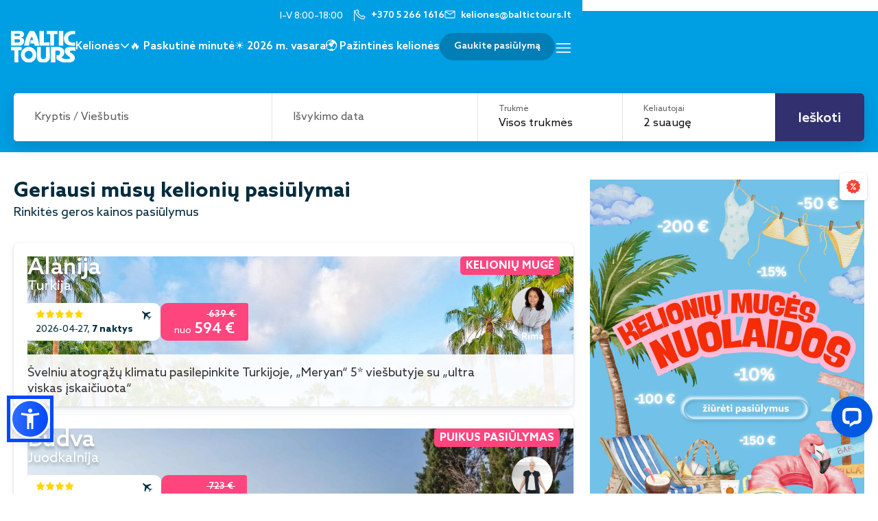

--- FILE ---
content_type: text/html; charset=UTF-8
request_url: https://www.baltictours.lt/?orderby=date&order=desc&month=8
body_size: 50199
content:
<!DOCTYPE html>
<html lang="lt">

    <head>
        <meta charset="UTF-8">
        <meta name="viewport"
              content="width=device-width, user-scalable=no, initial-scale=1.0, maximum-scale=1.0, minimum-scale=1.0">
        <meta http-equiv="X-UA-Compatible" content="ie=edge">

        <link rel="apple-touch-icon" sizes="180x180" href="/build/assets/images/favicon/apple-touch-icon.png">
        <link rel="icon" type="image/png" sizes="32x32" href="/build/assets/images/favicon/favicon-32x32.png">
        <link rel="icon" type="image/png" sizes="16x16" href="/build/assets/images/favicon/favicon-16x16.png">
        <link rel="manifest" href="/build/assets/images/favicon/site.webmanifest">
                <link rel=canonical href=https://www.baltictours.lt/ >
        
        <meta name="_csrf_token" content="n9gZ2YrhIqWYamyajdDT4XmXL7CoqlQpSSr4ySPtivI">
        <meta name="_recaptcha" content="1">

                <title>Kelionės lėktuvu, geriausi pasiūlymai | Baltic Tours</title>
        <meta name="description" content="Kelionių organizatorius, sėkmingai vykdantis veiklą 26 metus! Rinkitės poilsines, egzotines, slidinėjimo ar savaitgalio keliones internetu pigiau." />
        <meta name="keywords" content="__home_page_meta_keywords" />
        <meta property=og:locale content=en_US>
        <meta property=og:type content=website>
        <meta property=og:title content="Kelionės lėktuvu, geriausi pasiūlymai | Baltic Tours">
        <meta property=og:description content="Kelionių organizatorius, sėkmingai vykdantis veiklą 26 metus! Rinkitės poilsines, egzotines, slidinėjimo ar savaitgalio keliones internetu pigiau.">
        <meta property=og:url content=https://www.baltictours.lt/ >
        <meta property=og:site_name content="Baltic Tours">
        
        <!-- Google Tag Manager -->
        <script>!function(){"use strict";function l(e){for(var t=e,r=0,n=document.cookie.split(";");r<n.length;r++){var o=n[r].split("=");if(o[0].trim()===t)return o[1]}}function s(e){return localStorage.getItem(e)}function u(e){return window[e]}function A(e,t){e=document.querySelector(e);return t?null==e?void 0:e.getAttribute(t):null==e?void 0:e.textContent}var e=window,t=document,r="script",n="dataLayer",o="https://s.baltictours.lt",a="",i="7d6relsveiz",c="8z=aWQ9R1RNLU1EM0M2Tg%3D%3D&page=3",g="stapeUserId",v="",E="",d=!1;try{var d=!!g&&(m=navigator.userAgent,!!(m=new RegExp("Version/([0-9._]+)(.*Mobile)?.*Safari.*").exec(m)))&&16.4<=parseFloat(m[1]),f="stapeUserId"===g,I=d&&!f?function(e,t,r){void 0===t&&(t="");var n={cookie:l,localStorage:s,jsVariable:u,cssSelector:A},t=Array.isArray(t)?t:[t];if(e&&n[e])for(var o=n[e],a=0,i=t;a<i.length;a++){var c=i[a],c=r?o(c,r):o(c);if(c)return c}else console.warn("invalid uid source",e)}(g,v,E):void 0;d=d&&(!!I||f)}catch(e){console.error(e)}var m=e,g=(m[n]=m[n]||[],m[n].push({"gtm.start":(new Date).getTime(),event:"gtm.js"}),t.getElementsByTagName(r)[0]),v=I?"&bi="+encodeURIComponent(I):"",E=t.createElement(r),f=(d&&(i=8<i.length?i.replace(/([a-z]{8}$)/,"kp$1"):"kp"+i),!d&&a?a:o);E.async=!0,E.src=f+"/"+i+".js?"+c+v,null!=(e=g.parentNode)&&e.insertBefore(E,g)}();</script>
        <!-- End Google Tag Manager -->

        <!-- Hotjar Tracking Code for https://www.baltictours.lt --><script>
            (function(h,o,t,j,a,r){
                h.hj=h.hj||function(){(h.hj.q=h.hj.q||[]).push(arguments)};
                h._hjSettings={hjid:5034060,hjsv:6};
                a=o.getElementsByTagName('head')[0];
                r=o.createElement('script');r.async=1;
                r.src=t+h._hjSettings.hjid+j+h._hjSettings.hjsv;
                a.appendChild(r);
            })(window,document,'https://static.hotjar.com/c/hotjar-','.js?sv=');
        </script>

                                <link rel="stylesheet" href="/build/670.5ffb87f6.css"><link rel="stylesheet" href="/build/homepage.5e8c1141.css">

        
                    <script type="text/javascript">
                (function(c,l,a,r,i,t,y){
                    c[a]=c[a]||function(){(c[a].q=c[a].q||[]).push(arguments)};
                    t=l.createElement(r);t.async=1;t.src="https://www.clarity.ms/tag/"+i;
                    y=l.getElementsByTagName(r)[0];y.parentNode.insertBefore(t,y);
                })(window, document, "clarity", "script", "pstytg9ktk");
            </script>
        
        <script type="text/javascript" src="https://www.google.com/recaptcha/api.js?render=1"></script>
    </head>

<body class="">
<!-- Google Tag Manager (noscript) -->
<noscript><iframe src="https://s.baltictours.lt/ns.html?id=GTM-MD3C6N" height="0" width="0" style="display:none;visibility:hidden"></iframe></noscript>
<!-- End Google Tag Manager (noscript) -->

    <div id="app--wrapper">
        <div id="app" v-cloak>
            <header id="app__header">
                                    

<div class="app-header-prepend app-header-prepend--theme-default">
    <div class="container">
        <div class="flex items-center justify-end gap-4 text-white">
            <div class="text-sm border-r border-white pr-4 leading-none pt-[2px]">
                I–V 8:00–18:00
            </div>
            <a href="tel:+370 5 266 1616" class="flex">
                <app-icon :small="$screen('md')" :left="$screen('md')" name="phone" text-align></app-icon>
                <span class="hidden md:block text-sm font-medium">+370 5 266 1616</span>
            </a>
            <a href="mailto:keliones@baltictours.lt" class="flex">
                <app-icon :small="$screen('md')" :left="$screen('md')" name="envelope" text-align></app-icon>
                <span class="hidden md:block text-sm font-medium">keliones@baltictours.lt</span>
            </a>
        </div>
    </div>
</div>
                                                                        

<div class="app-header app-header--default app-header--theme-default" v-sticky="{ classList: ['is-sticky'] }">
    <div class="container">
        <div class="flex items-center gap xl:gap-[60px]">
            <a href="/" @click="$enableNavigateHomeFlag()">
                <img src="/build/assets/images/baltictours-white.svg" width="94" height="45" alt="Kelionių organizatoriai - Baltic Tours" title="Kelionių organizatoriai - Baltic Tours" class="max-w-[60px] md:max-w-none">
            </a>

            <div class="flex-1 flex items-center gap md:gap-[30px]">
                <div v-if="$screen('md')" class="text-white">
                            
    
    <nav>
        <ul class="list-none flex gap xl:gap-[30px] items-center font-medium">
                                                            <li>
                                                                    <app-dropdown v-slot="{ setTrigger, setDropdown, toggle, isActive }">
                            <a href="javascript:;" class="inline-flex items-center gap-[11px]" :ref="setTrigger"
                               @click="toggle()">
                                <span>Kelionės</span>
                                <app-icon extra-small placeholder name="chevron-down"
                                          class="icon-fix transition-transform"
                                          :class="{ 'flip-x': isActive }"></app-icon>
                            </a>
                            <div :ref="setDropdown" v-show="isActive">
                                <transition name="appear-top-middle">
                                    <div class="flex bg-white rounded shadow absolute mt-[8px] w-[800px] overflow-hidden"
                                         v-show="isActive">
                                                        <!-- Left column: Category titles -->
        <div class="w-64 pl-lg py-lg">
            <ul class="flex flex-col text-sm font-bold text-gray-800 js-mega-menu-left">
                                    <li
                            class="px-4 py-2 cursor-pointer hover:text-blue-200 hover:bg-blue-50 js-mega-menu-tab rounded-tl rounded-bl flex justify-start items-center gap-2"
                            data-index="0"
                    >
                                                                                    <div class="flex items-center align-middle">
                                    <app-icon small name="menu-percent" class="icon-fix text-gray-800"></app-icon>
                                </div>
                                Pagal kainą
                                                                        </li>
                                    <li
                            class="px-4 py-2 cursor-pointer hover:text-blue-200 hover:bg-blue-50 js-mega-menu-tab rounded-tl rounded-bl flex justify-start items-center gap-2"
                            data-index="1"
                    >
                                                                                    <div class="flex items-center align-middle">
                                    <app-icon small name="menu-bell" class="icon-fix text-gray-800"></app-icon>
                                </div>
                                Pagal tipą
                                                                        </li>
                                    <li
                            class="px-4 py-2 cursor-pointer hover:text-blue-200 hover:bg-blue-50 js-mega-menu-tab rounded-tl rounded-bl flex justify-start items-center gap-2"
                            data-index="2"
                    >
                                                                                    <div class="flex items-center align-middle">
                                    <app-icon small name="menu-clock" class="icon-fix text-gray-800"></app-icon>
                                </div>
                                Pagal laiką
                                                                        </li>
                                    <li
                            class="px-4 py-2 cursor-pointer hover:text-blue-200 hover:bg-blue-50 js-mega-menu-tab rounded-tl rounded-bl flex justify-start items-center gap-2"
                            data-index="3"
                    >
                                                                                    <div class="flex items-center align-middle">
                                    <app-icon small name="menu-calendar" class="icon-fix text-gray-800"></app-icon>
                                </div>
                                Pagal trukmę
                                                                        </li>
                                    <li
                            class="px-4 py-2 cursor-pointer hover:text-blue-200 hover:bg-blue-50 js-mega-menu-tab rounded-tl rounded-bl flex justify-start items-center gap-2"
                            data-index="4"
                    >
                                                                                    <div class="flex items-center align-middle">
                                    <app-icon small name="menu-hotel" class="icon-fix text-gray-800"></app-icon>
                                </div>
                                Pagal viešbutį
                                                                        </li>
                                    <li
                            class="px-4 py-2 cursor-pointer hover:text-blue-200 hover:bg-blue-50 js-mega-menu-tab rounded-tl rounded-bl flex justify-start items-center gap-2"
                            data-index="5"
                    >
                                                                                    <div class="flex items-center align-middle">
                                    <app-icon small name="menu-destination" class="icon-fix text-gray-800"></app-icon>
                                </div>
                                Pagal kryptį
                                                                        </li>
                            </ul>
        </div>

        <!-- Right column: Dynamic content (initially hidden) -->
        <div class="flex-1 p-lg js-mega-menu-right bg-blue-50">
                            <div
                        class="js-mega-menu-pane hidden grid grid-rows-[repeat(10,min-content)] grid-flow-col gap-x-6 gap-y-2 text-sm text-gray-700"
                        data-index="0"
                >
                                                                                                                                                                                        <a
                                    href="/keliones-iki-200"
                                    class="block px-lg py-[4px] hover:text-blue-200 transition-colors"
                            >
                                Kelionės iki 200 €
                            </a>
                                                                                                                                                                    <a
                                    href="/keliones-iki-300"
                                    class="block px-lg py-[4px] hover:text-blue-200 transition-colors"
                            >
                                Kelionės iki 300 €
                            </a>
                                                                                                                                                                    <a
                                    href="/keliones-iki-400"
                                    class="block px-lg py-[4px] hover:text-blue-200 transition-colors"
                            >
                                Kelionės iki 400 €
                            </a>
                                                                                                                                                                    <a
                                    href="/keliones-iki-500"
                                    class="block px-lg py-[4px] hover:text-blue-200 transition-colors"
                            >
                                Kelionės iki 500 €
                            </a>
                                                                                                                                                                    <a
                                    href="/keliones-iki-600"
                                    class="block px-lg py-[4px] hover:text-blue-200 transition-colors"
                            >
                                Kelionės iki 600 €
                            </a>
                                                                                                                                                                    <a
                                    href="/keliones-iki-700"
                                    class="block px-lg py-[4px] hover:text-blue-200 transition-colors"
                            >
                                Kelionės iki 700 €
                            </a>
                                                                                                                                                                    <a
                                    href="/keliones-iki-1000"
                                    class="block px-lg py-[4px] hover:text-blue-200 transition-colors"
                            >
                                Kelionės iki 1000 €
                            </a>
                                                                                                                                                                    <a
                                    href="/prabangios-keliones"
                                    class="block px-lg py-[4px] hover:text-blue-200 transition-colors"
                            >
                                Prabangios kelionės
                            </a>
                                                            </div>
                            <div
                        class="js-mega-menu-pane hidden grid grid-rows-[repeat(10,min-content)] grid-flow-col gap-x-6 gap-y-2 text-sm text-gray-700"
                        data-index="1"
                >
                                                                                                                                                                                        <a
                                    href="/specialus-pasiulymai"
                                    class="block px-lg py-[4px] hover:text-blue-200 transition-colors"
                            >
                                Top pasiūlymai
                            </a>
                                                                                                                                                                    <a
                                    href="/paskutines-minutes-keliones"
                                    class="block px-lg py-[4px] hover:text-blue-200 transition-colors"
                            >
                                Paskutinės minutės kelionės
                            </a>
                                                                                                                                                                    <a
                                    href="/sventines-keliones"
                                    class="block px-lg py-[4px] hover:text-blue-200 transition-colors"
                            >
                                Šventinės kelionės
                            </a>
                                                                                                                                                                    <a
                                    href="/slidinejimo-keliones"
                                    class="block px-lg py-[4px] hover:text-blue-200 transition-colors"
                            >
                                Slidinėjimo kelionės
                            </a>
                                                                                                                                                                    <a
                                    href="/poilsines-keliones"
                                    class="block px-lg py-[4px] hover:text-blue-200 transition-colors"
                            >
                                Poilsinės kelionės
                            </a>
                                                                                                                                                                    <a
                                    href="/egzotines-keliones"
                                    class="block px-lg py-[4px] hover:text-blue-200 transition-colors"
                            >
                                Egzotinės kelionės
                            </a>
                                                                                                                                                                    <a
                                    href="/savaitgalio-keliones"
                                    class="block px-lg py-[4px] hover:text-blue-200 transition-colors"
                            >
                                Savaitgalio kelionės
                            </a>
                                                                                                                                                                    <a
                                    href="/pazintines-keliones"
                                    class="block px-lg py-[4px] hover:text-blue-200 transition-colors"
                            >
                                Pažintinės kelionės
                            </a>
                                                                                                                                                                    <a
                                    href="/pazintines-keliones-lektuvu"
                                    class="block px-lg py-[4px] hover:text-blue-200 transition-colors"
                            >
                                Pažintinės kelionės lėktuvu
                            </a>
                                                                                                                                                                    <a
                                    href="/keliones-seimai"
                                    class="block px-lg py-[4px] hover:text-blue-200 transition-colors"
                            >
                                Kelionės su vaikais
                            </a>
                                                                                                                                                                    <a
                                    href="/trumpos-keliones"
                                    class="block px-lg py-[4px] hover:text-blue-200 transition-colors"
                            >
                                Trumpos kelionės
                            </a>
                                                                                                                                                                    <a
                                    href="/keliones-autobusu"
                                    class="block px-lg py-[4px] hover:text-blue-200 transition-colors"
                            >
                                Kelionės autobusu
                            </a>
                                                                                                                                                                    <a
                                    href="/vestuvines-keliones"
                                    class="block px-lg py-[4px] hover:text-blue-200 transition-colors"
                            >
                                Vestuvinės kelionės
                            </a>
                                                                                                                                                                    <a
                                    href="/keliones-is-vilniaus"
                                    class="block px-lg py-[4px] hover:text-blue-200 transition-colors"
                            >
                                Kelionės iš Vilniaus
                            </a>
                                                                                                                                                                    <a
                                    href="/keliones-is-kauno"
                                    class="block px-lg py-[4px] hover:text-blue-200 transition-colors"
                            >
                                Kelionės iš Kauno
                            </a>
                                                            </div>
                            <div
                        class="js-mega-menu-pane hidden grid grid-rows-[repeat(10,min-content)] grid-flow-col gap-x-6 gap-y-2 text-sm text-gray-700"
                        data-index="2"
                >
                                                                                                                                                                                        <a
                                    href="/naujametines-keliones"
                                    class="block px-lg py-[4px] hover:text-blue-200 transition-colors"
                            >
                                Naujametinės kelionės
                            </a>
                                                                                                                                                                    <a
                                    href="/kaledines-keliones"
                                    class="block px-lg py-[4px] hover:text-blue-200 transition-colors"
                            >
                                Kalėdinės kelionės
                            </a>
                                                                                                                                                                                                                                <a
                                    href="https://www.baltictours.lt/specialus-pasiulymai?Išvykimo+data[Vasaris+2026][1]=&amp;Poilsio+tipas[Šventinės+kelionės][1]="
                                    class="block px-lg py-[4px] hover:text-blue-200 transition-colors"
                            >
                                Valentino diena
                            </a>
                                                                                                                                                                    <a
                                    href="/keliones-sausio-menesi"
                                    class="block px-lg py-[4px] hover:text-blue-200 transition-colors"
                            >
                                Kelionės sausio mėnesį
                            </a>
                                                                                                                                                                    <a
                                    href="/keliones-vasario-menesi"
                                    class="block px-lg py-[4px] hover:text-blue-200 transition-colors"
                            >
                                Kelionės vasario mėnesį
                            </a>
                                                                                                                                                                    <a
                                    href="/keliones-kovo-menesi"
                                    class="block px-lg py-[4px] hover:text-blue-200 transition-colors"
                            >
                                Kelionės kovo mėnesį
                            </a>
                                                                                                                                                                    <a
                                    href="/keliones-balandzio-menesi"
                                    class="block px-lg py-[4px] hover:text-blue-200 transition-colors"
                            >
                                Kelionės balandžio mėnesį
                            </a>
                                                                                                                                                                    <a
                                    href="/keliones-geguzes-menesi"
                                    class="block px-lg py-[4px] hover:text-blue-200 transition-colors"
                            >
                                Kelionės gegužės mėnesį
                            </a>
                                                                                                                                                                    <a
                                    href="/keliones-gruodzio-menesi"
                                    class="block px-lg py-[4px] hover:text-blue-200 transition-colors"
                            >
                                Kelionės gruodžio mėnesį
                            </a>
                                                                                                                                                                    <a
                                    href="/keliones-birzelio-menesi"
                                    class="block px-lg py-[4px] hover:text-blue-200 transition-colors"
                            >
                                Kelionės birželio mėnesį
                            </a>
                                                                                                                                                                    <a
                                    href="/keliones-liepos-menesi"
                                    class="block px-lg py-[4px] hover:text-blue-200 transition-colors"
                            >
                                Kelionės liepos mėnesį
                            </a>
                                                                                                                                                                    <a
                                    href="/keliones-rugpjucio-menesi"
                                    class="block px-lg py-[4px] hover:text-blue-200 transition-colors"
                            >
                                Kelionės rugpjūčio mėnesį
                            </a>
                                                                                                                                                                    <a
                                    href="/keliones-rugsejo-menesi"
                                    class="block px-lg py-[4px] hover:text-blue-200 transition-colors"
                            >
                                Kelionės rugsėjo mėnesį
                            </a>
                                                                                                                                                                    <a
                                    href="/keliones-spalio-menesi"
                                    class="block px-lg py-[4px] hover:text-blue-200 transition-colors"
                            >
                                Kelionės spalio mėnesį
                            </a>
                                                            </div>
                            <div
                        class="js-mega-menu-pane hidden grid grid-rows-[repeat(10,min-content)] grid-flow-col gap-x-6 gap-y-2 text-sm text-gray-700"
                        data-index="3"
                >
                                                                                                                                                                                        <a
                                    href="/3-naktu-keliones"
                                    class="block px-lg py-[4px] hover:text-blue-200 transition-colors"
                            >
                                3 naktų kelionės
                            </a>
                                                                                                                                                                    <a
                                    href="/4-naktu-keliones"
                                    class="block px-lg py-[4px] hover:text-blue-200 transition-colors"
                            >
                                4 naktų kelionės
                            </a>
                                                                                                                                                                    <a
                                    href="/5-naktu-keliones"
                                    class="block px-lg py-[4px] hover:text-blue-200 transition-colors"
                            >
                                5 naktų kelionės
                            </a>
                                                                                                                                                                    <a
                                    href="/6-naktu-keliones"
                                    class="block px-lg py-[4px] hover:text-blue-200 transition-colors"
                            >
                                6 naktų kelionės
                            </a>
                                                                                                                                                                    <a
                                    href="/7-naktu-keliones"
                                    class="block px-lg py-[4px] hover:text-blue-200 transition-colors"
                            >
                                7 naktų kelionės
                            </a>
                                                                                                                                                                    <a
                                    href="/10-naktu-keliones"
                                    class="block px-lg py-[4px] hover:text-blue-200 transition-colors"
                            >
                                10 naktų kelionės
                            </a>
                                                                                                                                                                    <a
                                    href="/12-naktu-keliones"
                                    class="block px-lg py-[4px] hover:text-blue-200 transition-colors"
                            >
                                12 naktų kelionės
                            </a>
                                                                                                                                                                    <a
                                    href="/14-naktu-keliones"
                                    class="block px-lg py-[4px] hover:text-blue-200 transition-colors"
                            >
                                14 naktų kelionės
                            </a>
                                                            </div>
                            <div
                        class="js-mega-menu-pane hidden grid grid-rows-[repeat(10,min-content)] grid-flow-col gap-x-6 gap-y-2 text-sm text-gray-700"
                        data-index="4"
                >
                                                                                                                                                                                        <a
                                    href="/musu-rekomenduojami-viesbuciai"
                                    class="block px-lg py-[4px] hover:text-blue-200 transition-colors"
                            >
                                Mūsų rekomenduojami
                            </a>
                                                                                                                                                                    <a
                                    href="/keliones-5-zv-viesbuciuose"
                                    class="block px-lg py-[4px] hover:text-blue-200 transition-colors"
                            >
                                5* viešbučiai
                            </a>
                                                                                                                                                                    <a
                                    href="/keliones-4-zv-viesbuciuose"
                                    class="block px-lg py-[4px] hover:text-blue-200 transition-colors"
                            >
                                4* viešbučiai
                            </a>
                                                                                                                                                                    <a
                                    href="/keliones-3-zv-viesbuciuose"
                                    class="block px-lg py-[4px] hover:text-blue-200 transition-colors"
                            >
                                3* viešbučiai
                            </a>
                                                                                                                                                                    <a
                                    href="/apartamentu-viesbuciai"
                                    class="block px-lg py-[4px] hover:text-blue-200 transition-colors"
                            >
                                Apartamentų viešbučiai
                            </a>
                                                                                                                                                                    <a
                                    href="/viesbuciai-tik-suaugusiems"
                                    class="block px-lg py-[4px] hover:text-blue-200 transition-colors"
                            >
                                Viešbučiai TIK suaugusiems
                            </a>
                                                                                                                                                                    <a
                                    href="/viesbuciai-seimoms"
                                    class="block px-lg py-[4px] hover:text-blue-200 transition-colors"
                            >
                                Viešbučiai šeimoms su vaikais
                            </a>
                                                                                                                                                                    <a
                                    href="/keliones-su-ultra-viskas-iskaiciuota"
                                    class="block px-lg py-[4px] hover:text-blue-200 transition-colors"
                            >
                                Viešbučiai su ultra viskas įskaičiuota maitinimu
                            </a>
                                                                                                                                                                    <a
                                    href="/keliones-su-viskas-iskaiciuota"
                                    class="block px-lg py-[4px] hover:text-blue-200 transition-colors"
                            >
                                Viešbučiai su viskas įskaičiuota maitinimu
                            </a>
                                                                                                                                                                    <a
                                    href="/keliones-su-pusryciais-ir-vakarienemis"
                                    class="block px-lg py-[4px] hover:text-blue-200 transition-colors"
                            >
                                Viešbučiai su pusryčių ir vakarienių maitinimu
                            </a>
                                                                                                                                                                    <a
                                    href="/keliones-su-pusryciais"
                                    class="block px-lg py-[4px] hover:text-blue-200 transition-colors"
                            >
                                Viešbučiai su pusryčiais
                            </a>
                                                                                                                                                                    <a
                                    href="/populiarus-viesbuciai"
                                    class="block px-lg py-[4px] hover:text-blue-200 transition-colors"
                            >
                                Populiarūs viešbučiai
                            </a>
                                                            </div>
                            <div
                        class="js-mega-menu-pane hidden grid grid-rows-[repeat(10,min-content)] grid-flow-col gap-x-6 gap-y-2 text-sm text-gray-700"
                        data-index="5"
                >
                                                                                                                                                                                        <a
                                    href="/keliones-i-turkija"
                                    class="block px-lg py-[4px] hover:text-blue-200 transition-colors"
                            >
                                Kelionės į Turkiją
                            </a>
                                                                                                                                                                    <a
                                    href="/keliones-i-egipta"
                                    class="block px-lg py-[4px] hover:text-blue-200 transition-colors"
                            >
                                Kelionės į Egiptą
                            </a>
                                                                                                                                                                    <a
                                    href="/keliones-i-kipra"
                                    class="block px-lg py-[4px] hover:text-blue-200 transition-colors"
                            >
                                Kelionės į Kiprą
                            </a>
                                                                                                                                                                    <a
                                    href="/keliones-i-malta"
                                    class="block px-lg py-[4px] hover:text-blue-200 transition-colors"
                            >
                                Kelionės į Maltą
                            </a>
                                                                                                                                                                    <a
                                    href="/keliones-i-graikija"
                                    class="block px-lg py-[4px] hover:text-blue-200 transition-colors"
                            >
                                Kelionės į Graikiją
                            </a>
                                                                                                                                                                    <a
                                    href="/keliones-i-ispanija"
                                    class="block px-lg py-[4px] hover:text-blue-200 transition-colors"
                            >
                                Kelionės į Ispaniją
                            </a>
                                                                                                                                                                    <a
                                    href="/keliones-i-bulgarija"
                                    class="block px-lg py-[4px] hover:text-blue-200 transition-colors"
                            >
                                Kelionės į Italiją
                            </a>
                                                                                                                                                                    <a
                                    href="/keliones-i-bulgarija"
                                    class="block px-lg py-[4px] hover:text-blue-200 transition-colors"
                            >
                                Kelionės į Bulgariją
                            </a>
                                                                                                                                                                    <a
                                    href="/keliones-i-tunisa"
                                    class="block px-lg py-[4px] hover:text-blue-200 transition-colors"
                            >
                                Kelionės į Tunisą
                            </a>
                                                                                                                                                                    <a
                                    href="/keliones-i-portugalija"
                                    class="block px-lg py-[4px] hover:text-blue-200 transition-colors"
                            >
                                Kelionės į Portugaliją
                            </a>
                                                                                                                                                                    <a
                                    href="/keliones-i-kroatija"
                                    class="block px-lg py-[4px] hover:text-blue-200 transition-colors"
                            >
                                Kelionės į Kroatiją
                            </a>
                                                                                                                                                                    <a
                                    href="/keliones-i-jae"
                                    class="block px-lg py-[4px] hover:text-blue-200 transition-colors"
                            >
                                Kelionės į Jungtinius Arabų Emyratus
                            </a>
                                                                                                                                                                    <a
                                    href="/keliones-i-tailanda"
                                    class="block px-lg py-[4px] hover:text-blue-200 transition-colors"
                            >
                                Kelionės į Tailandą
                            </a>
                                                                                                                                                                    <a
                                    href="/keliones-i-vietnama"
                                    class="block px-lg py-[4px] hover:text-blue-200 transition-colors"
                            >
                                Kelionės į Vietnamą
                            </a>
                                                                                                                                                                    <a
                                    href="/keliones-i-sri-lanka"
                                    class="block px-lg py-[4px] hover:text-blue-200 transition-colors"
                            >
                                Kelionės į Šri Lanką
                            </a>
                                                                                                                                                                    <a
                                    href="/keliones-i-kuba"
                                    class="block px-lg py-[4px] hover:text-blue-200 transition-colors"
                            >
                                Kelionės į Kubą
                            </a>
                                                                                                                                                                    <a
                                    href="/keliones-i-meksika"
                                    class="block px-lg py-[4px] hover:text-blue-200 transition-colors"
                            >
                                Kelionės į Meksiką
                            </a>
                                                                                                                                                                    <a
                                    href="/keliones-i-zanzibara"
                                    class="block px-lg py-[4px] hover:text-blue-200 transition-colors"
                            >
                                Kelionės į Zanzibarą
                            </a>
                                                                                                                                                                    <a
                                    href="/keliones-i-prancuzija"
                                    class="block px-lg py-[4px] hover:text-blue-200 transition-colors"
                            >
                                Kelionės į Prancūziją
                            </a>
                                                                                                                                                                    <a
                                    href="/keliones-i-austrija"
                                    class="block px-lg py-[4px] hover:text-blue-200 transition-colors"
                            >
                                Kelionės į Austriją
                            </a>
                                                            </div>
                    </div>
    
                                    </div>
                                </transition>
                            </div>
                        </app-dropdown>
                                    </li>
                                                            <li>
                                                                        <a href="/paskutines-minutes-keliones" class="inline-flex items-center gap-[11px]">
                                🔥 Paskutinė minutė
                                                                                                                            </a>
                                                            </li>
                                                                                                <li>
                                                                        <a href="https://www.baltictours.lt/specialus-pasiulymai?Išvykimo+data[Birželis+2026][1]=&amp;Išvykimo+data[Liepa+2026][1]=&amp;Išvykimo+data[Rugpjūtis+2026][1]=" class="inline-flex items-center gap-[11px]">
                                ☀️ 2026 m. vasara
                                                                                                                            </a>
                                                            </li>
                                                                                                <li>
                                                                        <a href="https://www.baltictours.lt/pazintines-keliones" class="inline-flex items-center gap-[11px]">
                                🌍 Pažintinės kelionės
                                                                                                                            </a>
                                                            </li>
                                                            <li>
                                                                        <a href="/pasiulymai" class="button-base button-size-default rounded-[20px] font-medium
                                                       [.app-header--theme-default_&]:bg-[#007EB5] [.app-header--theme-default_&]:border-[#007EB5] [.app-header--theme-default_&]:text-white
                                                       [.app-header--theme-dark_&]:bg-white [.app-header--theme-dark_&]:border-white [.app-header--theme-dark_&]:text-[#262626]">
                                Gaukite pasiūlymą
                            </a>
                                                            </li>
                                                                                </ul>
    </nav>

                </div>

                <div class="ml-auto flex md:hidden items-end gap-y-[4px] gap-x-sm">
                    <div class="flex gap-[10px] text-white">
                        <app-icon is="a" href="tel:+370 5 266 1616" name="phone"></app-icon>
                    </div>
                    <div class="flex gap-[10px] text-white">
                        <app-icon is="a" href="mailto:keliones@baltictours.lt" name="envelope"></app-icon>
                    </div>
                </div>

                                                                                                
                <div class="md:ml-auto">
                        
    
            <app-dropdown x-right v-slot="{ setTrigger, setDropdown, toggle, isActive }" v-if="$screen('md')">
            <app-button wrapped class="border-none text-white" :ref="setTrigger" @click="toggle()">
                <app-icon name="bars" large></app-icon>
            </app-button>
            <div :ref="setDropdown" class="flex justify-end" v-show="isActive">
                <transition name="appear-top-middle">
                    <div class="p-lg bg-white rounded shadow absolute mt-[8px] w-[180px]" v-show="isActive">
                            <ul class="list-none flex flex-col text-sm font-medium -mx-lg">
                                                                                                <li>
                <a href="/kontaktai" class="block px-lg py-[4px] hover:bg-blue-100/10 transition-colors">
                    Kontaktai
                </a>
            </li>
                                                                                                <li>
                <a href="/apie-mus" class="block px-lg py-[4px] hover:bg-blue-100/10 transition-colors">
                    Apie mus
                </a>
            </li>
                                                                                                <li>
                <a href="/naujienos" class="block px-lg py-[4px] hover:bg-blue-100/10 transition-colors">
                    Naujienos
                </a>
            </li>
                                                                                                <li>
                <a href="/kelioniu-blogas" class="block px-lg py-[4px] hover:bg-blue-100/10 transition-colors">
                    Kelionių blogas
                </a>
            </li>
            </ul>

                    </div>
                </transition>
            </div>
        </app-dropdown>
    

                    <app-button wrapped class="border-none text-white" v-modal:mobile_nav v-if="!$screen('md')">
                        <app-icon name="bars" large></app-icon>
                    </app-button>
                </div>
            </div>

            

<app-modal keep fullscreen side-right hide-close-button theme="mobile-nav" name="mobile_nav">
    <template #header="{ hide }">
        <div class="container">
            <div class="grid grid-cols-[1fr_auto_1fr] pb-[20px]">
                <div></div>
                <div class="pt-5">
                    <a href="/" @click="$enableNavigateHomeFlag()">
                        <img src="/build/assets/images/baltictours-blue.svg" width="82" alt="BalticTours">
                    </a>
                </div>
                <div class="text-right">
                    <app-button wrapped class="border-none" @click="hide()">
                        <app-icon name="close" large></app-icon>
                    </app-button>
                </div>
            </div>
        </div>
    </template>
    <template #default>
        <div class="container pt-[20px]">
            <div class="flex flex-col gap-[15px]">
                <template v-if="$screen('md')">
                                                
    
    <nav class="text-md">
        <ul class="list-none flex flex-col gap-[15px]">
                                                                                <li>
                        <a href="/kontaktai" class="inline-flex items-center gap-[8px] text-[13px] font-medium">
                            Kontaktai
                                                                                                            </a>
                    </li>
                                                                                                <li>
                        <a href="/apie-mus" class="inline-flex items-center gap-[8px] text-[13px] font-medium">
                            Apie mus
                                                                                                            </a>
                    </li>
                                                                                                <li>
                        <a href="/naujienos" class="inline-flex items-center gap-[8px] text-[13px] font-medium">
                            Naujienos
                                                                                                            </a>
                    </li>
                                                                                                <li>
                        <a href="/kelioniu-blogas" class="inline-flex items-center gap-[8px] text-[13px] font-medium">
                            Kelionių blogas
                                                                                                            </a>
                    </li>
                                    </ul>
    </nav>

                                    </template>
                <template v-else>
                                                
    
    <nav class="text-md">
        <ul class="list-none flex flex-col gap-[15px]">
                                                                                <li>
                                                <a href="" class="inline-flex items-center gap-[8px] text-[13px] text-blue-100 font-semibold mb-[12px]">
                            Kelionės
                        </a>
                            <ul class="list-none flex flex-col gap-[15px]">
                                            <li>
                                    <app-toggleable v-slot="{ isActive, toggle }">
                        <button type="button" class="inline-flex items-center gap-[8px] text-[13px] font-medium w-full" @click.prevent="toggle()">
                            <app-icon name="menu-percent" small class="icon-fix text-gray-800"></app-icon>
                            Pagal kainą
                            <app-icon name="chevron-down" extra-small class="icon-fix ml-auto" :class="{ 'rotate-180': isActive }"></app-icon>
                        </button>
                        <transition-expand>
                            <div v-if="isActive">
                                <div class="pt-3 pl-4">
                                        <ul class="list-none flex flex-col gap-[15px]">
                                            <li>
                                    <a href="/keliones-iki-200" class="inline-flex items-center gap-[8px] text-[13px] font-medium">
                        Kelionės iki 200 €
                    </a>
                            </li>
                                            <li>
                                    <a href="/keliones-iki-300" class="inline-flex items-center gap-[8px] text-[13px] font-medium">
                        Kelionės iki 300 €
                    </a>
                            </li>
                                            <li>
                                    <a href="/keliones-iki-400" class="inline-flex items-center gap-[8px] text-[13px] font-medium">
                        Kelionės iki 400 €
                    </a>
                            </li>
                                            <li>
                                    <a href="/keliones-iki-500" class="inline-flex items-center gap-[8px] text-[13px] font-medium">
                        Kelionės iki 500 €
                    </a>
                            </li>
                                            <li>
                                    <a href="/keliones-iki-600" class="inline-flex items-center gap-[8px] text-[13px] font-medium">
                        Kelionės iki 600 €
                    </a>
                            </li>
                                            <li>
                                    <a href="/keliones-iki-700" class="inline-flex items-center gap-[8px] text-[13px] font-medium">
                        Kelionės iki 700 €
                    </a>
                            </li>
                                            <li>
                                    <a href="/keliones-iki-1000" class="inline-flex items-center gap-[8px] text-[13px] font-medium">
                        Kelionės iki 1000 €
                    </a>
                            </li>
                                            <li>
                                    <a href="/prabangios-keliones" class="inline-flex items-center gap-[8px] text-[13px] font-medium">
                        Prabangios kelionės
                    </a>
                            </li>
            </ul>

                                </div>
                            </div>
                        </transition-expand>
                    </app-toggleable>
                            </li>
                                            <li>
                                    <app-toggleable v-slot="{ isActive, toggle }">
                        <button type="button" class="inline-flex items-center gap-[8px] text-[13px] font-medium w-full" @click.prevent="toggle()">
                            <app-icon name="menu-bell" small class="icon-fix text-gray-800"></app-icon>
                            Pagal tipą
                            <app-icon name="chevron-down" extra-small class="icon-fix ml-auto" :class="{ 'rotate-180': isActive }"></app-icon>
                        </button>
                        <transition-expand>
                            <div v-if="isActive">
                                <div class="pt-3 pl-4">
                                        <ul class="list-none flex flex-col gap-[15px]">
                                            <li>
                                    <a href="/specialus-pasiulymai" class="inline-flex items-center gap-[8px] text-[13px] font-medium">
                        Top pasiūlymai
                    </a>
                            </li>
                                            <li>
                                    <a href="/paskutines-minutes-keliones" class="inline-flex items-center gap-[8px] text-[13px] font-medium">
                        Paskutinės minutės kelionės
                    </a>
                            </li>
                                            <li>
                                    <a href="/sventines-keliones" class="inline-flex items-center gap-[8px] text-[13px] font-medium">
                        Šventinės kelionės
                    </a>
                            </li>
                                            <li>
                                    <a href="/slidinejimo-keliones" class="inline-flex items-center gap-[8px] text-[13px] font-medium">
                        Slidinėjimo kelionės
                    </a>
                            </li>
                                            <li>
                                    <a href="/poilsines-keliones" class="inline-flex items-center gap-[8px] text-[13px] font-medium">
                        Poilsinės kelionės
                    </a>
                            </li>
                                            <li>
                                    <a href="/egzotines-keliones" class="inline-flex items-center gap-[8px] text-[13px] font-medium">
                        Egzotinės kelionės
                    </a>
                            </li>
                                            <li>
                                    <a href="/savaitgalio-keliones" class="inline-flex items-center gap-[8px] text-[13px] font-medium">
                        Savaitgalio kelionės
                    </a>
                            </li>
                                            <li>
                                    <a href="/pazintines-keliones" class="inline-flex items-center gap-[8px] text-[13px] font-medium">
                        Pažintinės kelionės
                    </a>
                            </li>
                                            <li>
                                    <a href="/pazintines-keliones-lektuvu" class="inline-flex items-center gap-[8px] text-[13px] font-medium">
                        Pažintinės kelionės lėktuvu
                    </a>
                            </li>
                                            <li>
                                    <a href="/keliones-seimai" class="inline-flex items-center gap-[8px] text-[13px] font-medium">
                        Kelionės su vaikais
                    </a>
                            </li>
                                            <li>
                                    <a href="/trumpos-keliones" class="inline-flex items-center gap-[8px] text-[13px] font-medium">
                        Trumpos kelionės
                    </a>
                            </li>
                                            <li>
                                    <a href="/keliones-autobusu" class="inline-flex items-center gap-[8px] text-[13px] font-medium">
                        Kelionės autobusu
                    </a>
                            </li>
                                            <li>
                                    <a href="/vestuvines-keliones" class="inline-flex items-center gap-[8px] text-[13px] font-medium">
                        Vestuvinės kelionės
                    </a>
                            </li>
                                            <li>
                                    <a href="/keliones-is-vilniaus" class="inline-flex items-center gap-[8px] text-[13px] font-medium">
                        Kelionės iš Vilniaus
                    </a>
                            </li>
                                            <li>
                                    <a href="/keliones-is-kauno" class="inline-flex items-center gap-[8px] text-[13px] font-medium">
                        Kelionės iš Kauno
                    </a>
                            </li>
            </ul>

                                </div>
                            </div>
                        </transition-expand>
                    </app-toggleable>
                            </li>
                                            <li>
                                    <app-toggleable v-slot="{ isActive, toggle }">
                        <button type="button" class="inline-flex items-center gap-[8px] text-[13px] font-medium w-full" @click.prevent="toggle()">
                            <app-icon name="menu-clock" small class="icon-fix text-gray-800"></app-icon>
                            Pagal laiką
                            <app-icon name="chevron-down" extra-small class="icon-fix ml-auto" :class="{ 'rotate-180': isActive }"></app-icon>
                        </button>
                        <transition-expand>
                            <div v-if="isActive">
                                <div class="pt-3 pl-4">
                                        <ul class="list-none flex flex-col gap-[15px]">
                                            <li>
                                    <a href="/naujametines-keliones" class="inline-flex items-center gap-[8px] text-[13px] font-medium">
                        Naujametinės kelionės
                    </a>
                            </li>
                                            <li>
                                    <a href="/kaledines-keliones" class="inline-flex items-center gap-[8px] text-[13px] font-medium">
                        Kalėdinės kelionės
                    </a>
                            </li>
                                                                        <li>
                                    <a href="https://www.baltictours.lt/specialus-pasiulymai?Išvykimo+data[Vasaris+2026][1]=&amp;Poilsio+tipas[Šventinės+kelionės][1]=" class="inline-flex items-center gap-[8px] text-[13px] font-medium">
                        Valentino diena
                    </a>
                            </li>
                                            <li>
                                    <a href="/keliones-sausio-menesi" class="inline-flex items-center gap-[8px] text-[13px] font-medium">
                        Kelionės sausio mėnesį
                    </a>
                            </li>
                                            <li>
                                    <a href="/keliones-vasario-menesi" class="inline-flex items-center gap-[8px] text-[13px] font-medium">
                        Kelionės vasario mėnesį
                    </a>
                            </li>
                                            <li>
                                    <a href="/keliones-kovo-menesi" class="inline-flex items-center gap-[8px] text-[13px] font-medium">
                        Kelionės kovo mėnesį
                    </a>
                            </li>
                                            <li>
                                    <a href="/keliones-balandzio-menesi" class="inline-flex items-center gap-[8px] text-[13px] font-medium">
                        Kelionės balandžio mėnesį
                    </a>
                            </li>
                                            <li>
                                    <a href="/keliones-geguzes-menesi" class="inline-flex items-center gap-[8px] text-[13px] font-medium">
                        Kelionės gegužės mėnesį
                    </a>
                            </li>
                                            <li>
                                    <a href="/keliones-gruodzio-menesi" class="inline-flex items-center gap-[8px] text-[13px] font-medium">
                        Kelionės gruodžio mėnesį
                    </a>
                            </li>
                                            <li>
                                    <a href="/keliones-birzelio-menesi" class="inline-flex items-center gap-[8px] text-[13px] font-medium">
                        Kelionės birželio mėnesį
                    </a>
                            </li>
                                            <li>
                                    <a href="/keliones-liepos-menesi" class="inline-flex items-center gap-[8px] text-[13px] font-medium">
                        Kelionės liepos mėnesį
                    </a>
                            </li>
                                            <li>
                                    <a href="/keliones-rugpjucio-menesi" class="inline-flex items-center gap-[8px] text-[13px] font-medium">
                        Kelionės rugpjūčio mėnesį
                    </a>
                            </li>
                                            <li>
                                    <a href="/keliones-rugsejo-menesi" class="inline-flex items-center gap-[8px] text-[13px] font-medium">
                        Kelionės rugsėjo mėnesį
                    </a>
                            </li>
                                            <li>
                                    <a href="/keliones-spalio-menesi" class="inline-flex items-center gap-[8px] text-[13px] font-medium">
                        Kelionės spalio mėnesį
                    </a>
                            </li>
            </ul>

                                </div>
                            </div>
                        </transition-expand>
                    </app-toggleable>
                            </li>
                                            <li>
                                    <app-toggleable v-slot="{ isActive, toggle }">
                        <button type="button" class="inline-flex items-center gap-[8px] text-[13px] font-medium w-full" @click.prevent="toggle()">
                            <app-icon name="menu-calendar" small class="icon-fix text-gray-800"></app-icon>
                            Pagal trukmę
                            <app-icon name="chevron-down" extra-small class="icon-fix ml-auto" :class="{ 'rotate-180': isActive }"></app-icon>
                        </button>
                        <transition-expand>
                            <div v-if="isActive">
                                <div class="pt-3 pl-4">
                                        <ul class="list-none flex flex-col gap-[15px]">
                                            <li>
                                    <a href="/3-naktu-keliones" class="inline-flex items-center gap-[8px] text-[13px] font-medium">
                        3 naktų kelionės
                    </a>
                            </li>
                                            <li>
                                    <a href="/4-naktu-keliones" class="inline-flex items-center gap-[8px] text-[13px] font-medium">
                        4 naktų kelionės
                    </a>
                            </li>
                                            <li>
                                    <a href="/5-naktu-keliones" class="inline-flex items-center gap-[8px] text-[13px] font-medium">
                        5 naktų kelionės
                    </a>
                            </li>
                                            <li>
                                    <a href="/6-naktu-keliones" class="inline-flex items-center gap-[8px] text-[13px] font-medium">
                        6 naktų kelionės
                    </a>
                            </li>
                                            <li>
                                    <a href="/7-naktu-keliones" class="inline-flex items-center gap-[8px] text-[13px] font-medium">
                        7 naktų kelionės
                    </a>
                            </li>
                                            <li>
                                    <a href="/10-naktu-keliones" class="inline-flex items-center gap-[8px] text-[13px] font-medium">
                        10 naktų kelionės
                    </a>
                            </li>
                                            <li>
                                    <a href="/12-naktu-keliones" class="inline-flex items-center gap-[8px] text-[13px] font-medium">
                        12 naktų kelionės
                    </a>
                            </li>
                                            <li>
                                    <a href="/14-naktu-keliones" class="inline-flex items-center gap-[8px] text-[13px] font-medium">
                        14 naktų kelionės
                    </a>
                            </li>
            </ul>

                                </div>
                            </div>
                        </transition-expand>
                    </app-toggleable>
                            </li>
                                            <li>
                                    <app-toggleable v-slot="{ isActive, toggle }">
                        <button type="button" class="inline-flex items-center gap-[8px] text-[13px] font-medium w-full" @click.prevent="toggle()">
                            <app-icon name="menu-hotel" small class="icon-fix text-gray-800"></app-icon>
                            Pagal viešbutį
                            <app-icon name="chevron-down" extra-small class="icon-fix ml-auto" :class="{ 'rotate-180': isActive }"></app-icon>
                        </button>
                        <transition-expand>
                            <div v-if="isActive">
                                <div class="pt-3 pl-4">
                                        <ul class="list-none flex flex-col gap-[15px]">
                                            <li>
                                    <a href="/musu-rekomenduojami-viesbuciai" class="inline-flex items-center gap-[8px] text-[13px] font-medium">
                        Mūsų rekomenduojami
                    </a>
                            </li>
                                            <li>
                                    <a href="/keliones-5-zv-viesbuciuose" class="inline-flex items-center gap-[8px] text-[13px] font-medium">
                        5* viešbučiai
                    </a>
                            </li>
                                            <li>
                                    <a href="/keliones-4-zv-viesbuciuose" class="inline-flex items-center gap-[8px] text-[13px] font-medium">
                        4* viešbučiai
                    </a>
                            </li>
                                            <li>
                                    <a href="/keliones-3-zv-viesbuciuose" class="inline-flex items-center gap-[8px] text-[13px] font-medium">
                        3* viešbučiai
                    </a>
                            </li>
                                            <li>
                                    <a href="/apartamentu-viesbuciai" class="inline-flex items-center gap-[8px] text-[13px] font-medium">
                        Apartamentų viešbučiai
                    </a>
                            </li>
                                            <li>
                                    <a href="/viesbuciai-tik-suaugusiems" class="inline-flex items-center gap-[8px] text-[13px] font-medium">
                        Viešbučiai TIK suaugusiems
                    </a>
                            </li>
                                            <li>
                                    <a href="/viesbuciai-seimoms" class="inline-flex items-center gap-[8px] text-[13px] font-medium">
                        Viešbučiai šeimoms su vaikais
                    </a>
                            </li>
                                            <li>
                                    <a href="/keliones-su-ultra-viskas-iskaiciuota" class="inline-flex items-center gap-[8px] text-[13px] font-medium">
                        Viešbučiai su ultra viskas įskaičiuota maitinimu
                    </a>
                            </li>
                                            <li>
                                    <a href="/keliones-su-viskas-iskaiciuota" class="inline-flex items-center gap-[8px] text-[13px] font-medium">
                        Viešbučiai su viskas įskaičiuota maitinimu
                    </a>
                            </li>
                                            <li>
                                    <a href="/keliones-su-pusryciais-ir-vakarienemis" class="inline-flex items-center gap-[8px] text-[13px] font-medium">
                        Viešbučiai su pusryčių ir vakarienių maitinimu
                    </a>
                            </li>
                                            <li>
                                    <a href="/keliones-su-pusryciais" class="inline-flex items-center gap-[8px] text-[13px] font-medium">
                        Viešbučiai su pusryčiais
                    </a>
                            </li>
                                            <li>
                                    <a href="/populiarus-viesbuciai" class="inline-flex items-center gap-[8px] text-[13px] font-medium">
                        Populiarūs viešbučiai
                    </a>
                            </li>
            </ul>

                                </div>
                            </div>
                        </transition-expand>
                    </app-toggleable>
                            </li>
                                            <li>
                                    <app-toggleable v-slot="{ isActive, toggle }">
                        <button type="button" class="inline-flex items-center gap-[8px] text-[13px] font-medium w-full" @click.prevent="toggle()">
                            <app-icon name="menu-destination" small class="icon-fix text-gray-800"></app-icon>
                            Pagal kryptį
                            <app-icon name="chevron-down" extra-small class="icon-fix ml-auto" :class="{ 'rotate-180': isActive }"></app-icon>
                        </button>
                        <transition-expand>
                            <div v-if="isActive">
                                <div class="pt-3 pl-4">
                                        <ul class="list-none flex flex-col gap-[15px]">
                                            <li>
                                    <a href="/keliones-i-turkija" class="inline-flex items-center gap-[8px] text-[13px] font-medium">
                        Kelionės į Turkiją
                    </a>
                            </li>
                                            <li>
                                    <a href="/keliones-i-egipta" class="inline-flex items-center gap-[8px] text-[13px] font-medium">
                        Kelionės į Egiptą
                    </a>
                            </li>
                                            <li>
                                    <a href="/keliones-i-kipra" class="inline-flex items-center gap-[8px] text-[13px] font-medium">
                        Kelionės į Kiprą
                    </a>
                            </li>
                                            <li>
                                    <a href="/keliones-i-malta" class="inline-flex items-center gap-[8px] text-[13px] font-medium">
                        Kelionės į Maltą
                    </a>
                            </li>
                                            <li>
                                    <a href="/keliones-i-graikija" class="inline-flex items-center gap-[8px] text-[13px] font-medium">
                        Kelionės į Graikiją
                    </a>
                            </li>
                                            <li>
                                    <a href="/keliones-i-ispanija" class="inline-flex items-center gap-[8px] text-[13px] font-medium">
                        Kelionės į Ispaniją
                    </a>
                            </li>
                                            <li>
                                    <a href="/keliones-i-bulgarija" class="inline-flex items-center gap-[8px] text-[13px] font-medium">
                        Kelionės į Italiją
                    </a>
                            </li>
                                            <li>
                                    <a href="/keliones-i-bulgarija" class="inline-flex items-center gap-[8px] text-[13px] font-medium">
                        Kelionės į Bulgariją
                    </a>
                            </li>
                                            <li>
                                    <a href="/keliones-i-tunisa" class="inline-flex items-center gap-[8px] text-[13px] font-medium">
                        Kelionės į Tunisą
                    </a>
                            </li>
                                            <li>
                                    <a href="/keliones-i-portugalija" class="inline-flex items-center gap-[8px] text-[13px] font-medium">
                        Kelionės į Portugaliją
                    </a>
                            </li>
                                            <li>
                                    <a href="/keliones-i-kroatija" class="inline-flex items-center gap-[8px] text-[13px] font-medium">
                        Kelionės į Kroatiją
                    </a>
                            </li>
                                            <li>
                                    <a href="/keliones-i-jae" class="inline-flex items-center gap-[8px] text-[13px] font-medium">
                        Kelionės į Jungtinius Arabų Emyratus
                    </a>
                            </li>
                                            <li>
                                    <a href="/keliones-i-tailanda" class="inline-flex items-center gap-[8px] text-[13px] font-medium">
                        Kelionės į Tailandą
                    </a>
                            </li>
                                            <li>
                                    <a href="/keliones-i-vietnama" class="inline-flex items-center gap-[8px] text-[13px] font-medium">
                        Kelionės į Vietnamą
                    </a>
                            </li>
                                            <li>
                                    <a href="/keliones-i-sri-lanka" class="inline-flex items-center gap-[8px] text-[13px] font-medium">
                        Kelionės į Šri Lanką
                    </a>
                            </li>
                                            <li>
                                    <a href="/keliones-i-kuba" class="inline-flex items-center gap-[8px] text-[13px] font-medium">
                        Kelionės į Kubą
                    </a>
                            </li>
                                            <li>
                                    <a href="/keliones-i-meksika" class="inline-flex items-center gap-[8px] text-[13px] font-medium">
                        Kelionės į Meksiką
                    </a>
                            </li>
                                            <li>
                                    <a href="/keliones-i-zanzibara" class="inline-flex items-center gap-[8px] text-[13px] font-medium">
                        Kelionės į Zanzibarą
                    </a>
                            </li>
                                            <li>
                                    <a href="/keliones-i-prancuzija" class="inline-flex items-center gap-[8px] text-[13px] font-medium">
                        Kelionės į Prancūziją
                    </a>
                            </li>
                                            <li>
                                    <a href="/keliones-i-austrija" class="inline-flex items-center gap-[8px] text-[13px] font-medium">
                        Kelionės į Austriją
                    </a>
                            </li>
            </ul>

                                </div>
                            </div>
                        </transition-expand>
                    </app-toggleable>
                            </li>
            </ul>

                    </li>
                                                                                                <li>
                        <a href="/paskutines-minutes-keliones" class="inline-flex items-center gap-[8px] text-[13px] font-medium">
                            🔥 Paskutinė minutė
                                                                                                            </a>
                    </li>
                                                                                                                                    <li>
                        <a href="https://www.baltictours.lt/specialus-pasiulymai?Išvykimo+data[Birželis+2026][1]=&amp;Išvykimo+data[Liepa+2026][1]=&amp;Išvykimo+data[Rugpjūtis+2026][1]=" class="inline-flex items-center gap-[8px] text-[13px] font-medium">
                            ☀️ 2026 m. vasara
                                                                                                            </a>
                    </li>
                                                                                                                                    <li>
                        <a href="https://www.baltictours.lt/pazintines-keliones" class="inline-flex items-center gap-[8px] text-[13px] font-medium">
                            🌍 Pažintinės kelionės
                                                                                                            </a>
                    </li>
                                                                                                <li>
                        <a href="/pasiulymai" class="inline-flex items-center gap-[8px] text-[13px] font-medium">
                            Gaukite pasiūlymą
                                                                                                            </a>
                    </li>
                                    </ul>
    </nav>

                                                
    
    <nav class="text-md">
        <ul class="list-none flex flex-col gap-[15px]">
                                                                                <li>
                        <a href="/kontaktai" class="inline-flex items-center gap-[8px] text-[13px] font-medium">
                            Kontaktai
                                                                                                            </a>
                    </li>
                                                                                                <li>
                        <a href="/apie-mus" class="inline-flex items-center gap-[8px] text-[13px] font-medium">
                            Apie mus
                                                                                                            </a>
                    </li>
                                                                                                <li>
                        <a href="/naujienos" class="inline-flex items-center gap-[8px] text-[13px] font-medium">
                            Naujienos
                                                                                                            </a>
                    </li>
                                                                                                <li>
                        <a href="/kelioniu-blogas" class="inline-flex items-center gap-[8px] text-[13px] font-medium">
                            Kelionių blogas
                                                                                                            </a>
                    </li>
                                    </ul>
    </nav>

                                    </template>
            </div>
        </div>
    </template>
    <template #footer>
        <div class="container pt-lg">
            <hr class="mt-0 mb-[24px]">

            <div class="mb-[16px]">
                    <div class="flex items-start gap-base">
                    <span>
                <app-icon name="phone"></app-icon>
            </span>
                <div class="leading-tight text-nowrap ">
                            <a href="tel:+370 5 266 1616" class="block font-bold letter-spacing-tight hover:underline">
                    +370 5 266 1616
                </a>
                                        <div class="text-xs mt-[2px]">
                    Darbo dienomis 8:00–18:00
                </div>
                    </div>
    </div>

            </div>

            <div class="mb-[24px]">
                    <div class="flex items-start gap-[14px]">
        <span>
            <app-icon name="envelope"></app-icon>
        </span>
        <a href="mailto:keliones@baltictours.lt" class="letter-spacing-tight  hover:underline">
            keliones@baltictours.lt
        </a>
    </div>

            </div>

                <div class="text-dark leading-tight">
        <div class="flex items-center gap-lg">
            <a target="_blank" href="https://www.facebook.com/baltictoursgroup" class="button-base button-size-wrapped justify-center border-white-200 rounded-full bg-white-200 w-[40px] h-[40px]">
                <img src="/build/assets/images/icons/socials/fb.png" width="24" alt="">
            </a>
            <a target="_blank" href="https://www.instagram.com/baltictours.lt/" class="button-base button-size-wrapped justify-center border-white-200 rounded-full bg-white-200 w-[40px] h-[40px]">
                <img src="/build/assets/images/icons/socials/ig.png" width="24" alt="">
            </a>
            <a target="_blank" href="https://www.linkedin.com/company/baltic-tours-group/" class="button-base button-size-wrapped justify-center border-white-200 rounded-full bg-white-200 w-[40px] h-[40px]">
                <img src="/build/assets/images/icons/socials/in.png" width="24" alt="">
            </a>
        </div>
    </div>

        </div>
    </template>
</app-modal>
        </div>
    </div>
</div>
                                                </header>
            <main id="app__main" >
                            <section class="hero">
            <div class="container">
                <search-form new></search-form>
            </div>
        </section>
        <structure-floating-menu></structure-floating-menu>
    
        <section class="section-size-narrow md:section-size-default">
        <div class="container">
            <div class="md:grid md:grid-cols-[1fr_280px] lg:grid-cols-[1fr_400px] gap-base lg:gap-x-xl">
                <div class="mb-[40px] md:mb-0">
                                                                                    <a href="/specialus-pasiulymai">
                            <div class="mb-lg md:mb-[30px]">
                                <h2 class="h1-small md:h1-base leading-none">
                                    <span>Geriausi mūsų kelionių pasiūlymai</span>
                                </h2>
                                <p class="md:text-md">
                                    Rinkitės geros kainos pasiūlymus
                                </p>
                            </div>
                        </a>
                                                                            <div class="grid grid-flow-row-dense gap-sm" v-if="$screen('md')">
                                                                    <hotel-card-large shrunken :offer="$root.createHotelOfferFromIndividualData({&quot;id&quot;:9525,&quot;createdAt&quot;:&quot;2024-03-28&quot;,&quot;updatedAt&quot;:&quot;2026-02-02&quot;,&quot;updatedAtForSorting&quot;:&quot;2602021100&quot;,&quot;pos&quot;:1,&quot;offerCode&quot;:16330272,&quot;departureDateId&quot;:null,&quot;departureDatePriceId&quot;:null,&quot;openForBooking&quot;:true,&quot;lookingForSinglePerson&quot;:false,&quot;type&quot;:&quot;tourindividual&quot;,&quot;code&quot;:&quot;alanija-meryan&quot;,&quot;title&quot;:&quot;\u0160velniu atogr\u0105\u017e\u0173 klimatu pasilepinkite Turkijoje, \u201eMeryan\u201c 5* vie\u0161butyje su \u201eultra viskas \u012fskai\u010diuota\u201c&quot;,&quot;secondaryTitle&quot;:null,&quot;meal&quot;:null,&quot;price&quot;:1187.48,&quot;pricePerPerson&quot;:593.74,&quot;preDiscountPrice&quot;:1276.86,&quot;preDiscountPricePerPerson&quot;:638.43,&quot;discountAmount&quot;:89.38,&quot;discountAmountPerPerson&quot;:44.69,&quot;discountPercent&quot;:7,&quot;displayDiscountType&quot;:&quot;DISPLAY_DISCOUNT_TYPE_PERCENT&quot;,&quot;dateFrom&quot;:&quot;2026-04-27&quot;,&quot;dateTo&quot;:&quot;2026-04-27&quot;,&quot;importantNotice&quot;:&quot;KELIONI\u0172 MUG\u0116&quot;,&quot;importantNoticeColor&quot;:&quot;#FF457E&quot;,&quot;infoNotice&quot;:null,&quot;infoNoticeColor&quot;:&quot;#000000&quot;,&quot;guaranteed&quot;:null,&quot;onRequest&quot;:null,&quot;promote&quot;:true,&quot;promoteType&quot;:null,&quot;booking_type&quot;:&quot;BOOKING_TYPE_SIMPLE&quot;,&quot;serviceOwner&quot;:{&quot;title&quot;:&quot;Rima&quot;,&quot;media&quot;:&quot;\/..\/..\/upload\/media\/cache\/2\/d\/2\/7\/3\/2d2733aa431eb7fbde3038fe1cb7424884db2ba1.jpg&quot;},&quot;hotelCategory&quot;:&quot;5&quot;,&quot;operator&quot;:&quot;novaturas&quot;,&quot;adultCount&quot;:2,&quot;childCount&quot;:0,&quot;childAgeHash&quot;:null,&quot;media&quot;:&quot;\/..\/..\/upload\/media\/cache\/3\/c\/b\/0\/1\/3cb011165f9f8f42248073f3f226427ef17bbb1c.jpg&quot;,&quot;transportType&quot;:&quot;TRANSPORT_TYPE_AIRPLANE&quot;,&quot;destination&quot;:{&quot;id&quot;:118,&quot;title&quot;:&quot;Alanija&quot;,&quot;type&quot;:&quot;TYPE_CITY&quot;,&quot;code&quot;:&quot;TR&quot;,&quot;eu&quot;:false,&quot;pos&quot;:0,&quot;fullPath&quot;:&quot;Alanija, Turkija&quot;,&quot;parent&quot;:11},&quot;description&quot;:&quot;&lt;p style=\&quot;text-align: justify;\&quot;&gt;&lt;strong&gt;\u201eMeryan\u201c 5*&amp;nbsp;&lt;\/strong&gt;vie\u0161butis, \u012fsik\u016br\u0119s Vidur\u017eemio j\u016bros pakrant\u0117je, paker\u0117s savo jaukumu ir teikiam\u0173 paslaug\u0173 gausa.&amp;nbsp;Vie\u0161bu\u010dio teritorijoje&lt;strong&gt;&amp;nbsp;&lt;\/strong&gt;yra restoranas, 6 barai, u\u017edaras ir atviras baseinai, g&lt;span style=\&quot;text-align: justify;\&quot;&gt;ultai ir sk\u0117\u010diai nuo saul\u0117s prie baseino ir papl\u016bdimyje, p&lt;\/span&gt;&lt;span style=\&quot;text-align: justify;\&quot;&gt;apl\u016bdimio rank\u0161luos\u010diai prie baseino, t&lt;\/span&gt;reniruokli\u0173 sal\u0117, baseinas vaikams. Rekomenduojama jaunimo ir \u0161eim\u0173 atostogoms.&lt;\/p&gt;\r\n\r\n&lt;p style=\&quot;text-align: justify;\&quot;&gt;&amp;nbsp;&lt;\/p&gt;\r\n\r\n&lt;p&gt;&lt;img alt=\&quot;\&quot; class=\&quot;alignnone wp-image-14613 size-large\&quot; height=\&quot;123\&quot; src=\&quot;\/upload\/media\/9d96f25e-10d6-4fa7-ad43-eb476b1894b6.png\&quot; width=\&quot;1024\&quot; \/&gt;&lt;\/p&gt;&quot;,&quot;tags&quot;:[{&quot;id&quot;:1,&quot;title&quot;:&quot;Poilsin\u0117s kelion\u0117s&quot;,&quot;position&quot;:7},{&quot;id&quot;:6,&quot;title&quot;:&quot;Kelion\u0117s \u0161eimai&quot;,&quot;position&quot;:9},{&quot;id&quot;:7,&quot;title&quot;:&quot;Romanti\u0161kos kelion\u0117s&quot;,&quot;position&quot;:12},{&quot;id&quot;:16,&quot;title&quot;:&quot;I\u0161ankstin\u0117s kelion\u0117s&quot;,&quot;position&quot;:18},{&quot;id&quot;:20,&quot;title&quot;:&quot;Kelioni\u0173 mug\u0117&quot;,&quot;position&quot;:20}],&quot;accommodation&quot;:null,&quot;durationDays&quot;:8,&quot;durationNights&quot;:7,&quot;durationHotelNights&quot;:7,&quot;slug&quot;:&quot;\/pasilepinkite-poilsiu-meryan-5-viesbutyje-su-ultra-viskas-iskaiciuota&quot;,&quot;rate_overall&quot;:0,&quot;locations&quot;:[{&quot;id&quot;:118,&quot;type&quot;:&quot;TYPE_CITY&quot;,&quot;code&quot;:&quot;TR&quot;,&quot;title&quot;:&quot;Alanija&quot;,&quot;eu&quot;:false,&quot;parent&quot;:11},{&quot;id&quot;:11,&quot;type&quot;:&quot;TYPE_COUNTRY&quot;,&quot;code&quot;:&quot;TR&quot;,&quot;title&quot;:&quot;Turkija&quot;,&quot;eu&quot;:false,&quot;parent&quot;:null}],&quot;alternatives&quot;:[]}, { ignoreTags: false })"></hotel-card-large>
                                                                    <hotel-card-large shrunken :offer="$root.createHotelOfferFromIndividualData({&quot;id&quot;:8944,&quot;createdAt&quot;:&quot;2024-03-15&quot;,&quot;updatedAt&quot;:&quot;2026-02-02&quot;,&quot;updatedAtForSorting&quot;:&quot;2602021104&quot;,&quot;pos&quot;:2,&quot;offerCode&quot;:16329716,&quot;departureDateId&quot;:null,&quot;departureDatePriceId&quot;:null,&quot;openForBooking&quot;:true,&quot;lookingForSinglePerson&quot;:false,&quot;type&quot;:&quot;tourindividual&quot;,&quot;code&quot;:&quot;budva-avala-resort-and-villas-hotel&quot;,&quot;title&quot;:&quot;Apsistokite \u201eAvala Resort &amp; Villas Hotel\u201c 4* vie\u0161butyje \u0161alia Budvos senamies\u010dio&quot;,&quot;secondaryTitle&quot;:null,&quot;meal&quot;:null,&quot;price&quot;:1346,&quot;pricePerPerson&quot;:673,&quot;preDiscountPrice&quot;:1446,&quot;preDiscountPricePerPerson&quot;:723,&quot;discountAmount&quot;:100,&quot;discountAmountPerPerson&quot;:50,&quot;discountPercent&quot;:7,&quot;displayDiscountType&quot;:&quot;DISPLAY_DISCOUNT_TYPE_PERCENT&quot;,&quot;dateFrom&quot;:&quot;2026-05-20&quot;,&quot;dateTo&quot;:&quot;2026-05-20&quot;,&quot;importantNotice&quot;:&quot;PUIKUS PASI\u016aLYMAS&quot;,&quot;importantNoticeColor&quot;:&quot;#FF457E&quot;,&quot;infoNotice&quot;:null,&quot;infoNoticeColor&quot;:&quot;#000000&quot;,&quot;guaranteed&quot;:null,&quot;onRequest&quot;:null,&quot;promote&quot;:true,&quot;promoteType&quot;:null,&quot;booking_type&quot;:&quot;BOOKING_TYPE_SIMPLE&quot;,&quot;serviceOwner&quot;:{&quot;title&quot;:&quot;Irina&quot;,&quot;media&quot;:&quot;\/..\/..\/upload\/media\/cache\/9\/f\/d\/1\/5\/9fd158baf699393aba47e555ece69ccc54f92220.jpg&quot;},&quot;hotelCategory&quot;:&quot;4.5&quot;,&quot;operator&quot;:&quot;coral&quot;,&quot;adultCount&quot;:2,&quot;childCount&quot;:0,&quot;childAgeHash&quot;:null,&quot;media&quot;:&quot;\/..\/..\/upload\/media\/cache\/3\/1\/a\/0\/e\/31a0e7ce14d7d9697055178f2fc52f7227dbe518.jpg&quot;,&quot;transportType&quot;:&quot;TRANSPORT_TYPE_AIRPLANE&quot;,&quot;destination&quot;:{&quot;id&quot;:424,&quot;title&quot;:&quot;Budva&quot;,&quot;type&quot;:&quot;TYPE_CITY&quot;,&quot;code&quot;:null,&quot;eu&quot;:false,&quot;pos&quot;:0,&quot;fullPath&quot;:&quot;Budva, Juodkalnija&quot;,&quot;parent&quot;:98},&quot;description&quot;:&quot;&lt;p style=\&quot;text-align: justify;\&quot;&gt;&lt;strong&gt;\u201eAvala Resort &amp;amp; Villas Hotel\u201c 4* &lt;\/strong&gt;vie\u0161butis yra netoli Budvos senamies\u010dio, jame rasite basein\u0105 su vaizdu \u012f j\u016br\u0105, o visai \u0161alia&amp;nbsp;\u2013 tak\u0105, kuris veda iki papl\u016bdimio. Rekomenduojamas medaus m\u0117nesiui, poroms bei jaunimui&lt;\/p&gt;&quot;,&quot;tags&quot;:[{&quot;id&quot;:1,&quot;title&quot;:&quot;Poilsin\u0117s kelion\u0117s&quot;,&quot;position&quot;:7},{&quot;id&quot;:3,&quot;title&quot;:&quot;Jaunimo kelion\u0117s&quot;,&quot;position&quot;:10},{&quot;id&quot;:6,&quot;title&quot;:&quot;Kelion\u0117s \u0161eimai&quot;,&quot;position&quot;:9},{&quot;id&quot;:7,&quot;title&quot;:&quot;Romanti\u0161kos kelion\u0117s&quot;,&quot;position&quot;:12},{&quot;id&quot;:16,&quot;title&quot;:&quot;I\u0161ankstin\u0117s kelion\u0117s&quot;,&quot;position&quot;:18}],&quot;accommodation&quot;:null,&quot;durationDays&quot;:8,&quot;durationNights&quot;:7,&quot;durationHotelNights&quot;:7,&quot;slug&quot;:&quot;\/apsistokite-avala-resort-villas-hotel-4-viesbutyje-salia-budvos-senamiescio&quot;,&quot;rate_overall&quot;:0,&quot;locations&quot;:[{&quot;id&quot;:424,&quot;type&quot;:&quot;TYPE_CITY&quot;,&quot;code&quot;:null,&quot;title&quot;:&quot;Budva&quot;,&quot;eu&quot;:false,&quot;parent&quot;:98},{&quot;id&quot;:98,&quot;type&quot;:&quot;TYPE_COUNTRY&quot;,&quot;code&quot;:&quot;ME&quot;,&quot;title&quot;:&quot;Juodkalnija&quot;,&quot;eu&quot;:false,&quot;parent&quot;:null}],&quot;alternatives&quot;:[]}, { ignoreTags: false })"></hotel-card-large>
                                                                    <hotel-card-large shrunken :offer="$root.createHotelOfferFromIndividualData({&quot;id&quot;:10052,&quot;createdAt&quot;:&quot;2024-04-01&quot;,&quot;updatedAt&quot;:&quot;2026-02-02&quot;,&quot;updatedAtForSorting&quot;:&quot;2602021409&quot;,&quot;pos&quot;:3,&quot;offerCode&quot;:16329616,&quot;departureDateId&quot;:null,&quot;departureDatePriceId&quot;:null,&quot;openForBooking&quot;:true,&quot;lookingForSinglePerson&quot;:false,&quot;type&quot;:&quot;tourindividual&quot;,&quot;code&quot;:&quot;hurgada-movenpick-waterpark-resort&quot;,&quot;title&quot;:&quot;Vandens linksmyb\u0117s \u201eMovenpick Waterpark Resort &amp; Spa Soma Bay\u201c 5* vie\u0161butyje su vandens parku!&quot;,&quot;secondaryTitle&quot;:null,&quot;meal&quot;:null,&quot;price&quot;:2012,&quot;pricePerPerson&quot;:1006,&quot;preDiscountPrice&quot;:2162,&quot;preDiscountPricePerPerson&quot;:1081,&quot;discountAmount&quot;:150,&quot;discountAmountPerPerson&quot;:75,&quot;discountPercent&quot;:7,&quot;displayDiscountType&quot;:&quot;DISPLAY_DISCOUNT_TYPE_PERCENT&quot;,&quot;dateFrom&quot;:&quot;2026-02-26&quot;,&quot;dateTo&quot;:&quot;2026-02-26&quot;,&quot;importantNotice&quot;:&quot;PRITAIKYTAS \u0160EIMOMS&quot;,&quot;importantNoticeColor&quot;:&quot;#0FA5FF&quot;,&quot;infoNotice&quot;:null,&quot;infoNoticeColor&quot;:&quot;#000000&quot;,&quot;guaranteed&quot;:null,&quot;onRequest&quot;:null,&quot;promote&quot;:true,&quot;promoteType&quot;:null,&quot;booking_type&quot;:&quot;BOOKING_TYPE_SIMPLE&quot;,&quot;serviceOwner&quot;:{&quot;title&quot;:&quot;Kristupas&quot;,&quot;media&quot;:&quot;\/..\/..\/upload\/media\/cache\/e\/1\/e\/6\/4\/e1e64da3956bc43114acf6e5d1273a7eaffcc858.jpg&quot;},&quot;hotelCategory&quot;:&quot;5&quot;,&quot;operator&quot;:&quot;coral&quot;,&quot;adultCount&quot;:2,&quot;childCount&quot;:0,&quot;childAgeHash&quot;:null,&quot;media&quot;:&quot;\/..\/..\/upload\/media\/cache\/b\/a\/8\/b\/4\/ba8b40c731d484f0cb07b85e5c580db5ea6eaf50.jpg&quot;,&quot;transportType&quot;:&quot;TRANSPORT_TYPE_AIRPLANE&quot;,&quot;destination&quot;:{&quot;id&quot;:136,&quot;title&quot;:&quot;Soma Bei&quot;,&quot;type&quot;:&quot;TYPE_CITY&quot;,&quot;code&quot;:null,&quot;eu&quot;:false,&quot;pos&quot;:0,&quot;fullPath&quot;:&quot;Soma Bei, Egiptas&quot;,&quot;parent&quot;:15},&quot;description&quot;:&quot;&lt;p style=\&quot;text-align: justify;\&quot;&gt;&lt;span style=\&quot;text-align: justify;\&quot;&gt;&lt;strong&gt;\u201eMovenpick Waterpark Resort &amp;amp; Spa Soma Bay\u201c 5*&lt;\/strong&gt; vie\u0161butis \u012fsik\u016br\u0119s ant Raudonosios j\u016bros kranto,&lt;em&gt;&amp;nbsp;&lt;\/em&gt;&lt;\/span&gt;&lt;em&gt;Soma Bay&lt;\/em&gt; \u012flankos kurortin\u0117je zonoje, atokiau nuo miesto \u0161urmulio. T&lt;span style=\&quot;text-align: justify;\&quot;&gt;inka \u0161eim\u0173 su vaikais ir por\u0173 poilsiui, apsistoj\u0119 \u010dia gal\u0117site d\u017eiaugtis vandens pramogomis, teritorijoje esan\u010diame vandens parke. J\u016bros pakrant\u0117je g&lt;\/span&gt;alima u\u017esiimti vandens sportu, \u012fskaitant nardym\u0105 ir burlen\u010di\u0173 sport\u0105.&amp;nbsp;&lt;\/p&gt;\r\n\r\n&lt;p style=\&quot;text-align: justify;\&quot;&gt;&amp;nbsp;&lt;\/p&gt;\r\n\r\n&lt;p&gt;&lt;img alt=\&quot;\&quot; class=\&quot;alignnone size-large wp-image-14613\&quot; height=\&quot;123\&quot; src=\&quot;\/upload\/media\/30a28af9-4096-4c1d-8987-edfc948480f8.png\&quot; style=\&quot;text-align: justify;\&quot; width=\&quot;1024\&quot; \/&gt;&lt;\/p&gt;&quot;,&quot;tags&quot;:[{&quot;id&quot;:1,&quot;title&quot;:&quot;Poilsin\u0117s kelion\u0117s&quot;,&quot;position&quot;:7},{&quot;id&quot;:3,&quot;title&quot;:&quot;Jaunimo kelion\u0117s&quot;,&quot;position&quot;:10},{&quot;id&quot;:5,&quot;title&quot;:&quot;Nardymo kelion\u0117s&quot;,&quot;position&quot;:11},{&quot;id&quot;:6,&quot;title&quot;:&quot;Kelion\u0117s \u0161eimai&quot;,&quot;position&quot;:9},{&quot;id&quot;:7,&quot;title&quot;:&quot;Romanti\u0161kos kelion\u0117s&quot;,&quot;position&quot;:12}],&quot;accommodation&quot;:null,&quot;durationDays&quot;:8,&quot;durationNights&quot;:7,&quot;durationHotelNights&quot;:7,&quot;slug&quot;:&quot;\/vandens-linksmybes-movenpick-waterpark-resort-spa-soma-bay-5-viesbutyje&quot;,&quot;rate_overall&quot;:0,&quot;locations&quot;:[{&quot;id&quot;:136,&quot;type&quot;:&quot;TYPE_CITY&quot;,&quot;code&quot;:null,&quot;title&quot;:&quot;Soma Bei&quot;,&quot;eu&quot;:false,&quot;parent&quot;:15},{&quot;id&quot;:15,&quot;type&quot;:&quot;TYPE_COUNTRY&quot;,&quot;code&quot;:&quot;EG&quot;,&quot;title&quot;:&quot;Egiptas&quot;,&quot;eu&quot;:false,&quot;parent&quot;:null}],&quot;alternatives&quot;:[]}, { ignoreTags: false })"></hotel-card-large>
                                                                    <hotel-card-large shrunken :offer="$root.createHotelOfferFromIndividualData({&quot;id&quot;:11003,&quot;createdAt&quot;:&quot;2024-04-03&quot;,&quot;updatedAt&quot;:&quot;2026-02-02&quot;,&quot;updatedAtForSorting&quot;:&quot;2602021408&quot;,&quot;pos&quot;:4,&quot;offerCode&quot;:16328808,&quot;departureDateId&quot;:null,&quot;departureDatePriceId&quot;:null,&quot;openForBooking&quot;:true,&quot;lookingForSinglePerson&quot;:false,&quot;type&quot;:&quot;tourindividual&quot;,&quot;code&quot;:&quot;agadiras-marokas-brojs-hotel-suites-spa&quot;,&quot;title&quot;:&quot;Leiskit\u0117s \u012f atostogas, kurios tikrai nustebins! Tradicinio stiliaus \u201eBorjs Hotel Suites &amp; Spa\u201c 4* kvie\u010dia pa\u017einti Marok\u0105&quot;,&quot;secondaryTitle&quot;:null,&quot;meal&quot;:null,&quot;price&quot;:1448.94,&quot;pricePerPerson&quot;:724.47,&quot;preDiscountPrice&quot;:1738,&quot;preDiscountPricePerPerson&quot;:869,&quot;discountAmount&quot;:289.06,&quot;discountAmountPerPerson&quot;:144.53,&quot;discountPercent&quot;:17,&quot;displayDiscountType&quot;:&quot;DISPLAY_DISCOUNT_TYPE_PERCENT&quot;,&quot;dateFrom&quot;:&quot;2026-04-17&quot;,&quot;dateTo&quot;:&quot;2026-04-17&quot;,&quot;importantNotice&quot;:&quot;TIESIOGINIAI SKRYD\u017dIAI&quot;,&quot;importantNoticeColor&quot;:null,&quot;infoNotice&quot;:null,&quot;infoNoticeColor&quot;:&quot;#000000&quot;,&quot;guaranteed&quot;:null,&quot;onRequest&quot;:null,&quot;promote&quot;:true,&quot;promoteType&quot;:null,&quot;booking_type&quot;:&quot;BOOKING_TYPE_SIMPLE&quot;,&quot;serviceOwner&quot;:{&quot;title&quot;:&quot;Rima&quot;,&quot;media&quot;:&quot;\/..\/..\/upload\/media\/cache\/2\/d\/2\/7\/3\/2d2733aa431eb7fbde3038fe1cb7424884db2ba1.jpg&quot;},&quot;hotelCategory&quot;:&quot;4&quot;,&quot;operator&quot;:&quot;novaturas&quot;,&quot;adultCount&quot;:2,&quot;childCount&quot;:0,&quot;childAgeHash&quot;:null,&quot;media&quot;:&quot;\/..\/..\/upload\/media\/cache\/e\/e\/3\/f\/f\/ee3ff982eac857b679553389c6c3b67fcf8b2af2.jpg&quot;,&quot;transportType&quot;:&quot;TRANSPORT_TYPE_AIRPLANE&quot;,&quot;destination&quot;:{&quot;id&quot;:169,&quot;title&quot;:&quot;Agadiras&quot;,&quot;type&quot;:&quot;TYPE_CITY&quot;,&quot;code&quot;:null,&quot;eu&quot;:false,&quot;pos&quot;:0,&quot;fullPath&quot;:&quot;Agadiras, Marokas&quot;,&quot;parent&quot;:21},&quot;description&quot;:&quot;&lt;p style=\&quot;text-align: justify;\&quot;&gt;&lt;strong&gt;\u201eBorjs Hotel Suites &amp;amp; Spa\u201c 4* &lt;\/strong&gt;rekomenduojame tiems, kurie Agadire ie\u0161ko ne papl\u016bdimio pirmoje linijoje, o ramesnio poilsio. Tai tradicinio marokieti\u0161ko stiliaus vie\u0161butis su tvarkingomis bendromis erdv\u0117mis ir i\u0161skirtine terasa, nuo kurios atsiveria nuostab\u016bs j\u016bros vaizdai. Puiki vieta l\u0117tai m\u0117gautis arbata ir pa\u017einti Maroko kult\u016br\u0105 be skub\u0117jimo.&lt;\/p&gt;\r\n\r\n&lt;p style=\&quot;text-align: justify;\&quot;&gt;&amp;nbsp;&lt;\/p&gt;\r\n\r\n&lt;p style=\&quot;text-align: justify;\&quot;&gt;&lt;img alt=\&quot;\&quot; height=\&quot;123\&quot; src=\&quot;https:\/\/www.baltictours.lt\/upload\/media\/a6fc2a50-bf9f-4ff1-b8f2-fd36879d8eac.png\&quot; width=\&quot;1024\&quot; \/&gt;&lt;\/p&gt;&quot;,&quot;tags&quot;:[{&quot;id&quot;:1,&quot;title&quot;:&quot;Poilsin\u0117s kelion\u0117s&quot;,&quot;position&quot;:7},{&quot;id&quot;:3,&quot;title&quot;:&quot;Jaunimo kelion\u0117s&quot;,&quot;position&quot;:10},{&quot;id&quot;:9,&quot;title&quot;:&quot;Aktyvios kelion\u0117s&quot;,&quot;position&quot;:14},{&quot;id&quot;:17,&quot;title&quot;:&quot;Egzotin\u0117s kelion\u0117s&quot;,&quot;position&quot;:8}],&quot;accommodation&quot;:null,&quot;durationDays&quot;:8,&quot;durationNights&quot;:7,&quot;durationHotelNights&quot;:7,&quot;slug&quot;:&quot;\/atsostogos-maroke-borjs-hotel-suites-spa&quot;,&quot;rate_overall&quot;:0,&quot;locations&quot;:[{&quot;id&quot;:169,&quot;type&quot;:&quot;TYPE_CITY&quot;,&quot;code&quot;:null,&quot;title&quot;:&quot;Agadiras&quot;,&quot;eu&quot;:false,&quot;parent&quot;:21},{&quot;id&quot;:21,&quot;type&quot;:&quot;TYPE_COUNTRY&quot;,&quot;code&quot;:&quot;MA&quot;,&quot;title&quot;:&quot;Marokas&quot;,&quot;eu&quot;:false,&quot;parent&quot;:null}],&quot;alternatives&quot;:[]}, { ignoreTags: false })"></hotel-card-large>
                                                                    <hotel-card-large shrunken :offer="$root.createHotelOfferFromIndividualData({&quot;id&quot;:5092,&quot;createdAt&quot;:&quot;2024-01-10&quot;,&quot;updatedAt&quot;:&quot;2026-02-02&quot;,&quot;updatedAtForSorting&quot;:&quot;2602021428&quot;,&quot;pos&quot;:5,&quot;offerCode&quot;:16328964,&quot;departureDateId&quot;:null,&quot;departureDatePriceId&quot;:null,&quot;openForBooking&quot;:true,&quot;lookingForSinglePerson&quot;:false,&quot;type&quot;:&quot;tourindividual&quot;,&quot;code&quot;:&quot;madeira-the-views-oasis&quot;,&quot;title&quot;:&quot;Poilsis Portugalijos saloje, 4* vie\u0161butyje \u201eThe Views Oasis\u201c su atsiverian\u010diu vaizdu \u012f Atlanto vandenyn\u0105&quot;,&quot;secondaryTitle&quot;:null,&quot;meal&quot;:null,&quot;price&quot;:1401.52,&quot;pricePerPerson&quot;:700.76,&quot;preDiscountPrice&quot;:1507,&quot;preDiscountPricePerPerson&quot;:753.5,&quot;discountAmount&quot;:105.48,&quot;discountAmountPerPerson&quot;:52.74,&quot;discountPercent&quot;:7,&quot;displayDiscountType&quot;:&quot;DISPLAY_DISCOUNT_TYPE_PERCENT&quot;,&quot;dateFrom&quot;:&quot;2026-02-23&quot;,&quot;dateTo&quot;:&quot;2026-02-23&quot;,&quot;importantNotice&quot;:&quot;GERA KAINA&quot;,&quot;importantNoticeColor&quot;:&quot;#FF457E&quot;,&quot;infoNotice&quot;:null,&quot;infoNoticeColor&quot;:&quot;#000000&quot;,&quot;guaranteed&quot;:null,&quot;onRequest&quot;:null,&quot;promote&quot;:true,&quot;promoteType&quot;:null,&quot;booking_type&quot;:&quot;BOOKING_TYPE_SIMPLE&quot;,&quot;serviceOwner&quot;:{&quot;title&quot;:&quot;Viktorija&quot;,&quot;media&quot;:&quot;\/..\/..\/upload\/media\/cache\/7\/f\/5\/7\/8\/7f578db5b3d1f9111807d032e5970cb1d73ce6bb.jpg&quot;},&quot;hotelCategory&quot;:&quot;4&quot;,&quot;operator&quot;:&quot;teztour&quot;,&quot;adultCount&quot;:2,&quot;childCount&quot;:0,&quot;childAgeHash&quot;:null,&quot;media&quot;:&quot;\/..\/..\/upload\/media\/cache\/8\/8\/e\/1\/5\/88e156a4b2a11de2deb49ffb45625c25ec30baaf.jpg&quot;,&quot;transportType&quot;:&quot;TRANSPORT_TYPE_AIRPLANE&quot;,&quot;destination&quot;:{&quot;id&quot;:167,&quot;title&quot;:&quot;Madeira&quot;,&quot;type&quot;:&quot;TYPE_CITY&quot;,&quot;code&quot;:&quot;PT&quot;,&quot;eu&quot;:false,&quot;pos&quot;:0,&quot;fullPath&quot;:&quot;Madeira, Portugalija&quot;,&quot;parent&quot;:20},&quot;description&quot;:&quot;&lt;h3&gt;&lt;meta charset=\&quot;UTF-8\&quot; \/&gt;&lt;\/h3&gt;\r\n\r\n&lt;p style=\&quot;text-align: justify;\&quot;&gt;Kerin\u010dioje Madeiroje \u012fsik\u016br\u0119s vie\u0161butis&amp;nbsp;\u201e&lt;strong&gt;The Views Oasis&lt;\/strong&gt;\u201c&lt;strong&gt; 4*&lt;\/strong&gt; suteiks tik geriausi\u0173 atostog\u0173 d\u017eiaugsmus. Ant Atlanto vandenyno kranto, ramioje kurorto dalyje, poilsiu m\u0117gausit\u0117s kiekvien\u0105 akimirk\u0105.&lt;\/p&gt;&quot;,&quot;tags&quot;:[{&quot;id&quot;:1,&quot;title&quot;:&quot;Poilsin\u0117s kelion\u0117s&quot;,&quot;position&quot;:7},{&quot;id&quot;:3,&quot;title&quot;:&quot;Jaunimo kelion\u0117s&quot;,&quot;position&quot;:10},{&quot;id&quot;:6,&quot;title&quot;:&quot;Kelion\u0117s \u0161eimai&quot;,&quot;position&quot;:9},{&quot;id&quot;:7,&quot;title&quot;:&quot;Romanti\u0161kos kelion\u0117s&quot;,&quot;position&quot;:12}],&quot;accommodation&quot;:null,&quot;durationDays&quot;:8,&quot;durationNights&quot;:7,&quot;durationHotelNights&quot;:7,&quot;slug&quot;:&quot;\/poilsis-portugalijos-saloje-madeiroje-4-viesbutyje-the-views-oasis&quot;,&quot;rate_overall&quot;:0,&quot;locations&quot;:[{&quot;id&quot;:167,&quot;type&quot;:&quot;TYPE_CITY&quot;,&quot;code&quot;:&quot;PT&quot;,&quot;title&quot;:&quot;Madeira&quot;,&quot;eu&quot;:false,&quot;parent&quot;:20},{&quot;id&quot;:20,&quot;type&quot;:&quot;TYPE_COUNTRY&quot;,&quot;code&quot;:&quot;PT&quot;,&quot;title&quot;:&quot;Portugalija&quot;,&quot;eu&quot;:false,&quot;parent&quot;:null}],&quot;alternatives&quot;:[]}, { ignoreTags: false })"></hotel-card-large>
                                                            </div>
                            <carousel-base slides-per-view="auto" v-else>
                                                                    <hotel-card :offer="$root.createHotelOfferFromIndividualData({&quot;id&quot;:9525,&quot;createdAt&quot;:&quot;2024-03-28&quot;,&quot;updatedAt&quot;:&quot;2026-02-02&quot;,&quot;updatedAtForSorting&quot;:&quot;2602021100&quot;,&quot;pos&quot;:1,&quot;offerCode&quot;:16330272,&quot;departureDateId&quot;:null,&quot;departureDatePriceId&quot;:null,&quot;openForBooking&quot;:true,&quot;lookingForSinglePerson&quot;:false,&quot;type&quot;:&quot;tourindividual&quot;,&quot;code&quot;:&quot;alanija-meryan&quot;,&quot;title&quot;:&quot;\u0160velniu atogr\u0105\u017e\u0173 klimatu pasilepinkite Turkijoje, \u201eMeryan\u201c 5* vie\u0161butyje su \u201eultra viskas \u012fskai\u010diuota\u201c&quot;,&quot;secondaryTitle&quot;:null,&quot;meal&quot;:null,&quot;price&quot;:1187.48,&quot;pricePerPerson&quot;:593.74,&quot;preDiscountPrice&quot;:1276.86,&quot;preDiscountPricePerPerson&quot;:638.43,&quot;discountAmount&quot;:89.38,&quot;discountAmountPerPerson&quot;:44.69,&quot;discountPercent&quot;:7,&quot;displayDiscountType&quot;:&quot;DISPLAY_DISCOUNT_TYPE_PERCENT&quot;,&quot;dateFrom&quot;:&quot;2026-04-27&quot;,&quot;dateTo&quot;:&quot;2026-04-27&quot;,&quot;importantNotice&quot;:&quot;KELIONI\u0172 MUG\u0116&quot;,&quot;importantNoticeColor&quot;:&quot;#FF457E&quot;,&quot;infoNotice&quot;:null,&quot;infoNoticeColor&quot;:&quot;#000000&quot;,&quot;guaranteed&quot;:null,&quot;onRequest&quot;:null,&quot;promote&quot;:true,&quot;promoteType&quot;:null,&quot;booking_type&quot;:&quot;BOOKING_TYPE_SIMPLE&quot;,&quot;serviceOwner&quot;:{&quot;title&quot;:&quot;Rima&quot;,&quot;media&quot;:&quot;\/..\/..\/upload\/media\/cache\/2\/d\/2\/7\/3\/2d2733aa431eb7fbde3038fe1cb7424884db2ba1.jpg&quot;},&quot;hotelCategory&quot;:&quot;5&quot;,&quot;operator&quot;:&quot;novaturas&quot;,&quot;adultCount&quot;:2,&quot;childCount&quot;:0,&quot;childAgeHash&quot;:null,&quot;media&quot;:&quot;\/..\/..\/upload\/media\/cache\/3\/c\/b\/0\/1\/3cb011165f9f8f42248073f3f226427ef17bbb1c.jpg&quot;,&quot;transportType&quot;:&quot;TRANSPORT_TYPE_AIRPLANE&quot;,&quot;destination&quot;:{&quot;id&quot;:118,&quot;title&quot;:&quot;Alanija&quot;,&quot;type&quot;:&quot;TYPE_CITY&quot;,&quot;code&quot;:&quot;TR&quot;,&quot;eu&quot;:false,&quot;pos&quot;:0,&quot;fullPath&quot;:&quot;Alanija, Turkija&quot;,&quot;parent&quot;:11},&quot;description&quot;:&quot;&lt;p style=\&quot;text-align: justify;\&quot;&gt;&lt;strong&gt;\u201eMeryan\u201c 5*&amp;nbsp;&lt;\/strong&gt;vie\u0161butis, \u012fsik\u016br\u0119s Vidur\u017eemio j\u016bros pakrant\u0117je, paker\u0117s savo jaukumu ir teikiam\u0173 paslaug\u0173 gausa.&amp;nbsp;Vie\u0161bu\u010dio teritorijoje&lt;strong&gt;&amp;nbsp;&lt;\/strong&gt;yra restoranas, 6 barai, u\u017edaras ir atviras baseinai, g&lt;span style=\&quot;text-align: justify;\&quot;&gt;ultai ir sk\u0117\u010diai nuo saul\u0117s prie baseino ir papl\u016bdimyje, p&lt;\/span&gt;&lt;span style=\&quot;text-align: justify;\&quot;&gt;apl\u016bdimio rank\u0161luos\u010diai prie baseino, t&lt;\/span&gt;reniruokli\u0173 sal\u0117, baseinas vaikams. Rekomenduojama jaunimo ir \u0161eim\u0173 atostogoms.&lt;\/p&gt;\r\n\r\n&lt;p style=\&quot;text-align: justify;\&quot;&gt;&amp;nbsp;&lt;\/p&gt;\r\n\r\n&lt;p&gt;&lt;img alt=\&quot;\&quot; class=\&quot;alignnone wp-image-14613 size-large\&quot; height=\&quot;123\&quot; src=\&quot;\/upload\/media\/9d96f25e-10d6-4fa7-ad43-eb476b1894b6.png\&quot; width=\&quot;1024\&quot; \/&gt;&lt;\/p&gt;&quot;,&quot;tags&quot;:[{&quot;id&quot;:1,&quot;title&quot;:&quot;Poilsin\u0117s kelion\u0117s&quot;,&quot;position&quot;:7},{&quot;id&quot;:6,&quot;title&quot;:&quot;Kelion\u0117s \u0161eimai&quot;,&quot;position&quot;:9},{&quot;id&quot;:7,&quot;title&quot;:&quot;Romanti\u0161kos kelion\u0117s&quot;,&quot;position&quot;:12},{&quot;id&quot;:16,&quot;title&quot;:&quot;I\u0161ankstin\u0117s kelion\u0117s&quot;,&quot;position&quot;:18},{&quot;id&quot;:20,&quot;title&quot;:&quot;Kelioni\u0173 mug\u0117&quot;,&quot;position&quot;:20}],&quot;accommodation&quot;:null,&quot;durationDays&quot;:8,&quot;durationNights&quot;:7,&quot;durationHotelNights&quot;:7,&quot;slug&quot;:&quot;\/pasilepinkite-poilsiu-meryan-5-viesbutyje-su-ultra-viskas-iskaiciuota&quot;,&quot;rate_overall&quot;:0,&quot;locations&quot;:[{&quot;id&quot;:118,&quot;type&quot;:&quot;TYPE_CITY&quot;,&quot;code&quot;:&quot;TR&quot;,&quot;title&quot;:&quot;Alanija&quot;,&quot;eu&quot;:false,&quot;parent&quot;:11},{&quot;id&quot;:11,&quot;type&quot;:&quot;TYPE_COUNTRY&quot;,&quot;code&quot;:&quot;TR&quot;,&quot;title&quot;:&quot;Turkija&quot;,&quot;eu&quot;:false,&quot;parent&quot;:null}],&quot;alternatives&quot;:[]}, { ignoreTags: false })"></hotel-card>
                                                                    <hotel-card :offer="$root.createHotelOfferFromIndividualData({&quot;id&quot;:8944,&quot;createdAt&quot;:&quot;2024-03-15&quot;,&quot;updatedAt&quot;:&quot;2026-02-02&quot;,&quot;updatedAtForSorting&quot;:&quot;2602021104&quot;,&quot;pos&quot;:2,&quot;offerCode&quot;:16329716,&quot;departureDateId&quot;:null,&quot;departureDatePriceId&quot;:null,&quot;openForBooking&quot;:true,&quot;lookingForSinglePerson&quot;:false,&quot;type&quot;:&quot;tourindividual&quot;,&quot;code&quot;:&quot;budva-avala-resort-and-villas-hotel&quot;,&quot;title&quot;:&quot;Apsistokite \u201eAvala Resort &amp; Villas Hotel\u201c 4* vie\u0161butyje \u0161alia Budvos senamies\u010dio&quot;,&quot;secondaryTitle&quot;:null,&quot;meal&quot;:null,&quot;price&quot;:1346,&quot;pricePerPerson&quot;:673,&quot;preDiscountPrice&quot;:1446,&quot;preDiscountPricePerPerson&quot;:723,&quot;discountAmount&quot;:100,&quot;discountAmountPerPerson&quot;:50,&quot;discountPercent&quot;:7,&quot;displayDiscountType&quot;:&quot;DISPLAY_DISCOUNT_TYPE_PERCENT&quot;,&quot;dateFrom&quot;:&quot;2026-05-20&quot;,&quot;dateTo&quot;:&quot;2026-05-20&quot;,&quot;importantNotice&quot;:&quot;PUIKUS PASI\u016aLYMAS&quot;,&quot;importantNoticeColor&quot;:&quot;#FF457E&quot;,&quot;infoNotice&quot;:null,&quot;infoNoticeColor&quot;:&quot;#000000&quot;,&quot;guaranteed&quot;:null,&quot;onRequest&quot;:null,&quot;promote&quot;:true,&quot;promoteType&quot;:null,&quot;booking_type&quot;:&quot;BOOKING_TYPE_SIMPLE&quot;,&quot;serviceOwner&quot;:{&quot;title&quot;:&quot;Irina&quot;,&quot;media&quot;:&quot;\/..\/..\/upload\/media\/cache\/9\/f\/d\/1\/5\/9fd158baf699393aba47e555ece69ccc54f92220.jpg&quot;},&quot;hotelCategory&quot;:&quot;4.5&quot;,&quot;operator&quot;:&quot;coral&quot;,&quot;adultCount&quot;:2,&quot;childCount&quot;:0,&quot;childAgeHash&quot;:null,&quot;media&quot;:&quot;\/..\/..\/upload\/media\/cache\/3\/1\/a\/0\/e\/31a0e7ce14d7d9697055178f2fc52f7227dbe518.jpg&quot;,&quot;transportType&quot;:&quot;TRANSPORT_TYPE_AIRPLANE&quot;,&quot;destination&quot;:{&quot;id&quot;:424,&quot;title&quot;:&quot;Budva&quot;,&quot;type&quot;:&quot;TYPE_CITY&quot;,&quot;code&quot;:null,&quot;eu&quot;:false,&quot;pos&quot;:0,&quot;fullPath&quot;:&quot;Budva, Juodkalnija&quot;,&quot;parent&quot;:98},&quot;description&quot;:&quot;&lt;p style=\&quot;text-align: justify;\&quot;&gt;&lt;strong&gt;\u201eAvala Resort &amp;amp; Villas Hotel\u201c 4* &lt;\/strong&gt;vie\u0161butis yra netoli Budvos senamies\u010dio, jame rasite basein\u0105 su vaizdu \u012f j\u016br\u0105, o visai \u0161alia&amp;nbsp;\u2013 tak\u0105, kuris veda iki papl\u016bdimio. Rekomenduojamas medaus m\u0117nesiui, poroms bei jaunimui&lt;\/p&gt;&quot;,&quot;tags&quot;:[{&quot;id&quot;:1,&quot;title&quot;:&quot;Poilsin\u0117s kelion\u0117s&quot;,&quot;position&quot;:7},{&quot;id&quot;:3,&quot;title&quot;:&quot;Jaunimo kelion\u0117s&quot;,&quot;position&quot;:10},{&quot;id&quot;:6,&quot;title&quot;:&quot;Kelion\u0117s \u0161eimai&quot;,&quot;position&quot;:9},{&quot;id&quot;:7,&quot;title&quot;:&quot;Romanti\u0161kos kelion\u0117s&quot;,&quot;position&quot;:12},{&quot;id&quot;:16,&quot;title&quot;:&quot;I\u0161ankstin\u0117s kelion\u0117s&quot;,&quot;position&quot;:18}],&quot;accommodation&quot;:null,&quot;durationDays&quot;:8,&quot;durationNights&quot;:7,&quot;durationHotelNights&quot;:7,&quot;slug&quot;:&quot;\/apsistokite-avala-resort-villas-hotel-4-viesbutyje-salia-budvos-senamiescio&quot;,&quot;rate_overall&quot;:0,&quot;locations&quot;:[{&quot;id&quot;:424,&quot;type&quot;:&quot;TYPE_CITY&quot;,&quot;code&quot;:null,&quot;title&quot;:&quot;Budva&quot;,&quot;eu&quot;:false,&quot;parent&quot;:98},{&quot;id&quot;:98,&quot;type&quot;:&quot;TYPE_COUNTRY&quot;,&quot;code&quot;:&quot;ME&quot;,&quot;title&quot;:&quot;Juodkalnija&quot;,&quot;eu&quot;:false,&quot;parent&quot;:null}],&quot;alternatives&quot;:[]}, { ignoreTags: false })"></hotel-card>
                                                                    <hotel-card :offer="$root.createHotelOfferFromIndividualData({&quot;id&quot;:10052,&quot;createdAt&quot;:&quot;2024-04-01&quot;,&quot;updatedAt&quot;:&quot;2026-02-02&quot;,&quot;updatedAtForSorting&quot;:&quot;2602021409&quot;,&quot;pos&quot;:3,&quot;offerCode&quot;:16329616,&quot;departureDateId&quot;:null,&quot;departureDatePriceId&quot;:null,&quot;openForBooking&quot;:true,&quot;lookingForSinglePerson&quot;:false,&quot;type&quot;:&quot;tourindividual&quot;,&quot;code&quot;:&quot;hurgada-movenpick-waterpark-resort&quot;,&quot;title&quot;:&quot;Vandens linksmyb\u0117s \u201eMovenpick Waterpark Resort &amp; Spa Soma Bay\u201c 5* vie\u0161butyje su vandens parku!&quot;,&quot;secondaryTitle&quot;:null,&quot;meal&quot;:null,&quot;price&quot;:2012,&quot;pricePerPerson&quot;:1006,&quot;preDiscountPrice&quot;:2162,&quot;preDiscountPricePerPerson&quot;:1081,&quot;discountAmount&quot;:150,&quot;discountAmountPerPerson&quot;:75,&quot;discountPercent&quot;:7,&quot;displayDiscountType&quot;:&quot;DISPLAY_DISCOUNT_TYPE_PERCENT&quot;,&quot;dateFrom&quot;:&quot;2026-02-26&quot;,&quot;dateTo&quot;:&quot;2026-02-26&quot;,&quot;importantNotice&quot;:&quot;PRITAIKYTAS \u0160EIMOMS&quot;,&quot;importantNoticeColor&quot;:&quot;#0FA5FF&quot;,&quot;infoNotice&quot;:null,&quot;infoNoticeColor&quot;:&quot;#000000&quot;,&quot;guaranteed&quot;:null,&quot;onRequest&quot;:null,&quot;promote&quot;:true,&quot;promoteType&quot;:null,&quot;booking_type&quot;:&quot;BOOKING_TYPE_SIMPLE&quot;,&quot;serviceOwner&quot;:{&quot;title&quot;:&quot;Kristupas&quot;,&quot;media&quot;:&quot;\/..\/..\/upload\/media\/cache\/e\/1\/e\/6\/4\/e1e64da3956bc43114acf6e5d1273a7eaffcc858.jpg&quot;},&quot;hotelCategory&quot;:&quot;5&quot;,&quot;operator&quot;:&quot;coral&quot;,&quot;adultCount&quot;:2,&quot;childCount&quot;:0,&quot;childAgeHash&quot;:null,&quot;media&quot;:&quot;\/..\/..\/upload\/media\/cache\/b\/a\/8\/b\/4\/ba8b40c731d484f0cb07b85e5c580db5ea6eaf50.jpg&quot;,&quot;transportType&quot;:&quot;TRANSPORT_TYPE_AIRPLANE&quot;,&quot;destination&quot;:{&quot;id&quot;:136,&quot;title&quot;:&quot;Soma Bei&quot;,&quot;type&quot;:&quot;TYPE_CITY&quot;,&quot;code&quot;:null,&quot;eu&quot;:false,&quot;pos&quot;:0,&quot;fullPath&quot;:&quot;Soma Bei, Egiptas&quot;,&quot;parent&quot;:15},&quot;description&quot;:&quot;&lt;p style=\&quot;text-align: justify;\&quot;&gt;&lt;span style=\&quot;text-align: justify;\&quot;&gt;&lt;strong&gt;\u201eMovenpick Waterpark Resort &amp;amp; Spa Soma Bay\u201c 5*&lt;\/strong&gt; vie\u0161butis \u012fsik\u016br\u0119s ant Raudonosios j\u016bros kranto,&lt;em&gt;&amp;nbsp;&lt;\/em&gt;&lt;\/span&gt;&lt;em&gt;Soma Bay&lt;\/em&gt; \u012flankos kurortin\u0117je zonoje, atokiau nuo miesto \u0161urmulio. T&lt;span style=\&quot;text-align: justify;\&quot;&gt;inka \u0161eim\u0173 su vaikais ir por\u0173 poilsiui, apsistoj\u0119 \u010dia gal\u0117site d\u017eiaugtis vandens pramogomis, teritorijoje esan\u010diame vandens parke. J\u016bros pakrant\u0117je g&lt;\/span&gt;alima u\u017esiimti vandens sportu, \u012fskaitant nardym\u0105 ir burlen\u010di\u0173 sport\u0105.&amp;nbsp;&lt;\/p&gt;\r\n\r\n&lt;p style=\&quot;text-align: justify;\&quot;&gt;&amp;nbsp;&lt;\/p&gt;\r\n\r\n&lt;p&gt;&lt;img alt=\&quot;\&quot; class=\&quot;alignnone size-large wp-image-14613\&quot; height=\&quot;123\&quot; src=\&quot;\/upload\/media\/30a28af9-4096-4c1d-8987-edfc948480f8.png\&quot; style=\&quot;text-align: justify;\&quot; width=\&quot;1024\&quot; \/&gt;&lt;\/p&gt;&quot;,&quot;tags&quot;:[{&quot;id&quot;:1,&quot;title&quot;:&quot;Poilsin\u0117s kelion\u0117s&quot;,&quot;position&quot;:7},{&quot;id&quot;:3,&quot;title&quot;:&quot;Jaunimo kelion\u0117s&quot;,&quot;position&quot;:10},{&quot;id&quot;:5,&quot;title&quot;:&quot;Nardymo kelion\u0117s&quot;,&quot;position&quot;:11},{&quot;id&quot;:6,&quot;title&quot;:&quot;Kelion\u0117s \u0161eimai&quot;,&quot;position&quot;:9},{&quot;id&quot;:7,&quot;title&quot;:&quot;Romanti\u0161kos kelion\u0117s&quot;,&quot;position&quot;:12}],&quot;accommodation&quot;:null,&quot;durationDays&quot;:8,&quot;durationNights&quot;:7,&quot;durationHotelNights&quot;:7,&quot;slug&quot;:&quot;\/vandens-linksmybes-movenpick-waterpark-resort-spa-soma-bay-5-viesbutyje&quot;,&quot;rate_overall&quot;:0,&quot;locations&quot;:[{&quot;id&quot;:136,&quot;type&quot;:&quot;TYPE_CITY&quot;,&quot;code&quot;:null,&quot;title&quot;:&quot;Soma Bei&quot;,&quot;eu&quot;:false,&quot;parent&quot;:15},{&quot;id&quot;:15,&quot;type&quot;:&quot;TYPE_COUNTRY&quot;,&quot;code&quot;:&quot;EG&quot;,&quot;title&quot;:&quot;Egiptas&quot;,&quot;eu&quot;:false,&quot;parent&quot;:null}],&quot;alternatives&quot;:[]}, { ignoreTags: false })"></hotel-card>
                                                                    <hotel-card :offer="$root.createHotelOfferFromIndividualData({&quot;id&quot;:11003,&quot;createdAt&quot;:&quot;2024-04-03&quot;,&quot;updatedAt&quot;:&quot;2026-02-02&quot;,&quot;updatedAtForSorting&quot;:&quot;2602021408&quot;,&quot;pos&quot;:4,&quot;offerCode&quot;:16328808,&quot;departureDateId&quot;:null,&quot;departureDatePriceId&quot;:null,&quot;openForBooking&quot;:true,&quot;lookingForSinglePerson&quot;:false,&quot;type&quot;:&quot;tourindividual&quot;,&quot;code&quot;:&quot;agadiras-marokas-brojs-hotel-suites-spa&quot;,&quot;title&quot;:&quot;Leiskit\u0117s \u012f atostogas, kurios tikrai nustebins! Tradicinio stiliaus \u201eBorjs Hotel Suites &amp; Spa\u201c 4* kvie\u010dia pa\u017einti Marok\u0105&quot;,&quot;secondaryTitle&quot;:null,&quot;meal&quot;:null,&quot;price&quot;:1448.94,&quot;pricePerPerson&quot;:724.47,&quot;preDiscountPrice&quot;:1738,&quot;preDiscountPricePerPerson&quot;:869,&quot;discountAmount&quot;:289.06,&quot;discountAmountPerPerson&quot;:144.53,&quot;discountPercent&quot;:17,&quot;displayDiscountType&quot;:&quot;DISPLAY_DISCOUNT_TYPE_PERCENT&quot;,&quot;dateFrom&quot;:&quot;2026-04-17&quot;,&quot;dateTo&quot;:&quot;2026-04-17&quot;,&quot;importantNotice&quot;:&quot;TIESIOGINIAI SKRYD\u017dIAI&quot;,&quot;importantNoticeColor&quot;:null,&quot;infoNotice&quot;:null,&quot;infoNoticeColor&quot;:&quot;#000000&quot;,&quot;guaranteed&quot;:null,&quot;onRequest&quot;:null,&quot;promote&quot;:true,&quot;promoteType&quot;:null,&quot;booking_type&quot;:&quot;BOOKING_TYPE_SIMPLE&quot;,&quot;serviceOwner&quot;:{&quot;title&quot;:&quot;Rima&quot;,&quot;media&quot;:&quot;\/..\/..\/upload\/media\/cache\/2\/d\/2\/7\/3\/2d2733aa431eb7fbde3038fe1cb7424884db2ba1.jpg&quot;},&quot;hotelCategory&quot;:&quot;4&quot;,&quot;operator&quot;:&quot;novaturas&quot;,&quot;adultCount&quot;:2,&quot;childCount&quot;:0,&quot;childAgeHash&quot;:null,&quot;media&quot;:&quot;\/..\/..\/upload\/media\/cache\/e\/e\/3\/f\/f\/ee3ff982eac857b679553389c6c3b67fcf8b2af2.jpg&quot;,&quot;transportType&quot;:&quot;TRANSPORT_TYPE_AIRPLANE&quot;,&quot;destination&quot;:{&quot;id&quot;:169,&quot;title&quot;:&quot;Agadiras&quot;,&quot;type&quot;:&quot;TYPE_CITY&quot;,&quot;code&quot;:null,&quot;eu&quot;:false,&quot;pos&quot;:0,&quot;fullPath&quot;:&quot;Agadiras, Marokas&quot;,&quot;parent&quot;:21},&quot;description&quot;:&quot;&lt;p style=\&quot;text-align: justify;\&quot;&gt;&lt;strong&gt;\u201eBorjs Hotel Suites &amp;amp; Spa\u201c 4* &lt;\/strong&gt;rekomenduojame tiems, kurie Agadire ie\u0161ko ne papl\u016bdimio pirmoje linijoje, o ramesnio poilsio. Tai tradicinio marokieti\u0161ko stiliaus vie\u0161butis su tvarkingomis bendromis erdv\u0117mis ir i\u0161skirtine terasa, nuo kurios atsiveria nuostab\u016bs j\u016bros vaizdai. Puiki vieta l\u0117tai m\u0117gautis arbata ir pa\u017einti Maroko kult\u016br\u0105 be skub\u0117jimo.&lt;\/p&gt;\r\n\r\n&lt;p style=\&quot;text-align: justify;\&quot;&gt;&amp;nbsp;&lt;\/p&gt;\r\n\r\n&lt;p style=\&quot;text-align: justify;\&quot;&gt;&lt;img alt=\&quot;\&quot; height=\&quot;123\&quot; src=\&quot;https:\/\/www.baltictours.lt\/upload\/media\/a6fc2a50-bf9f-4ff1-b8f2-fd36879d8eac.png\&quot; width=\&quot;1024\&quot; \/&gt;&lt;\/p&gt;&quot;,&quot;tags&quot;:[{&quot;id&quot;:1,&quot;title&quot;:&quot;Poilsin\u0117s kelion\u0117s&quot;,&quot;position&quot;:7},{&quot;id&quot;:3,&quot;title&quot;:&quot;Jaunimo kelion\u0117s&quot;,&quot;position&quot;:10},{&quot;id&quot;:9,&quot;title&quot;:&quot;Aktyvios kelion\u0117s&quot;,&quot;position&quot;:14},{&quot;id&quot;:17,&quot;title&quot;:&quot;Egzotin\u0117s kelion\u0117s&quot;,&quot;position&quot;:8}],&quot;accommodation&quot;:null,&quot;durationDays&quot;:8,&quot;durationNights&quot;:7,&quot;durationHotelNights&quot;:7,&quot;slug&quot;:&quot;\/atsostogos-maroke-borjs-hotel-suites-spa&quot;,&quot;rate_overall&quot;:0,&quot;locations&quot;:[{&quot;id&quot;:169,&quot;type&quot;:&quot;TYPE_CITY&quot;,&quot;code&quot;:null,&quot;title&quot;:&quot;Agadiras&quot;,&quot;eu&quot;:false,&quot;parent&quot;:21},{&quot;id&quot;:21,&quot;type&quot;:&quot;TYPE_COUNTRY&quot;,&quot;code&quot;:&quot;MA&quot;,&quot;title&quot;:&quot;Marokas&quot;,&quot;eu&quot;:false,&quot;parent&quot;:null}],&quot;alternatives&quot;:[]}, { ignoreTags: false })"></hotel-card>
                                                                    <hotel-card :offer="$root.createHotelOfferFromIndividualData({&quot;id&quot;:5092,&quot;createdAt&quot;:&quot;2024-01-10&quot;,&quot;updatedAt&quot;:&quot;2026-02-02&quot;,&quot;updatedAtForSorting&quot;:&quot;2602021428&quot;,&quot;pos&quot;:5,&quot;offerCode&quot;:16328964,&quot;departureDateId&quot;:null,&quot;departureDatePriceId&quot;:null,&quot;openForBooking&quot;:true,&quot;lookingForSinglePerson&quot;:false,&quot;type&quot;:&quot;tourindividual&quot;,&quot;code&quot;:&quot;madeira-the-views-oasis&quot;,&quot;title&quot;:&quot;Poilsis Portugalijos saloje, 4* vie\u0161butyje \u201eThe Views Oasis\u201c su atsiverian\u010diu vaizdu \u012f Atlanto vandenyn\u0105&quot;,&quot;secondaryTitle&quot;:null,&quot;meal&quot;:null,&quot;price&quot;:1401.52,&quot;pricePerPerson&quot;:700.76,&quot;preDiscountPrice&quot;:1507,&quot;preDiscountPricePerPerson&quot;:753.5,&quot;discountAmount&quot;:105.48,&quot;discountAmountPerPerson&quot;:52.74,&quot;discountPercent&quot;:7,&quot;displayDiscountType&quot;:&quot;DISPLAY_DISCOUNT_TYPE_PERCENT&quot;,&quot;dateFrom&quot;:&quot;2026-02-23&quot;,&quot;dateTo&quot;:&quot;2026-02-23&quot;,&quot;importantNotice&quot;:&quot;GERA KAINA&quot;,&quot;importantNoticeColor&quot;:&quot;#FF457E&quot;,&quot;infoNotice&quot;:null,&quot;infoNoticeColor&quot;:&quot;#000000&quot;,&quot;guaranteed&quot;:null,&quot;onRequest&quot;:null,&quot;promote&quot;:true,&quot;promoteType&quot;:null,&quot;booking_type&quot;:&quot;BOOKING_TYPE_SIMPLE&quot;,&quot;serviceOwner&quot;:{&quot;title&quot;:&quot;Viktorija&quot;,&quot;media&quot;:&quot;\/..\/..\/upload\/media\/cache\/7\/f\/5\/7\/8\/7f578db5b3d1f9111807d032e5970cb1d73ce6bb.jpg&quot;},&quot;hotelCategory&quot;:&quot;4&quot;,&quot;operator&quot;:&quot;teztour&quot;,&quot;adultCount&quot;:2,&quot;childCount&quot;:0,&quot;childAgeHash&quot;:null,&quot;media&quot;:&quot;\/..\/..\/upload\/media\/cache\/8\/8\/e\/1\/5\/88e156a4b2a11de2deb49ffb45625c25ec30baaf.jpg&quot;,&quot;transportType&quot;:&quot;TRANSPORT_TYPE_AIRPLANE&quot;,&quot;destination&quot;:{&quot;id&quot;:167,&quot;title&quot;:&quot;Madeira&quot;,&quot;type&quot;:&quot;TYPE_CITY&quot;,&quot;code&quot;:&quot;PT&quot;,&quot;eu&quot;:false,&quot;pos&quot;:0,&quot;fullPath&quot;:&quot;Madeira, Portugalija&quot;,&quot;parent&quot;:20},&quot;description&quot;:&quot;&lt;h3&gt;&lt;meta charset=\&quot;UTF-8\&quot; \/&gt;&lt;\/h3&gt;\r\n\r\n&lt;p style=\&quot;text-align: justify;\&quot;&gt;Kerin\u010dioje Madeiroje \u012fsik\u016br\u0119s vie\u0161butis&amp;nbsp;\u201e&lt;strong&gt;The Views Oasis&lt;\/strong&gt;\u201c&lt;strong&gt; 4*&lt;\/strong&gt; suteiks tik geriausi\u0173 atostog\u0173 d\u017eiaugsmus. Ant Atlanto vandenyno kranto, ramioje kurorto dalyje, poilsiu m\u0117gausit\u0117s kiekvien\u0105 akimirk\u0105.&lt;\/p&gt;&quot;,&quot;tags&quot;:[{&quot;id&quot;:1,&quot;title&quot;:&quot;Poilsin\u0117s kelion\u0117s&quot;,&quot;position&quot;:7},{&quot;id&quot;:3,&quot;title&quot;:&quot;Jaunimo kelion\u0117s&quot;,&quot;position&quot;:10},{&quot;id&quot;:6,&quot;title&quot;:&quot;Kelion\u0117s \u0161eimai&quot;,&quot;position&quot;:9},{&quot;id&quot;:7,&quot;title&quot;:&quot;Romanti\u0161kos kelion\u0117s&quot;,&quot;position&quot;:12}],&quot;accommodation&quot;:null,&quot;durationDays&quot;:8,&quot;durationNights&quot;:7,&quot;durationHotelNights&quot;:7,&quot;slug&quot;:&quot;\/poilsis-portugalijos-saloje-madeiroje-4-viesbutyje-the-views-oasis&quot;,&quot;rate_overall&quot;:0,&quot;locations&quot;:[{&quot;id&quot;:167,&quot;type&quot;:&quot;TYPE_CITY&quot;,&quot;code&quot;:&quot;PT&quot;,&quot;title&quot;:&quot;Madeira&quot;,&quot;eu&quot;:false,&quot;parent&quot;:20},{&quot;id&quot;:20,&quot;type&quot;:&quot;TYPE_COUNTRY&quot;,&quot;code&quot;:&quot;PT&quot;,&quot;title&quot;:&quot;Portugalija&quot;,&quot;eu&quot;:false,&quot;parent&quot;:null}],&quot;alternatives&quot;:[]}, { ignoreTags: false })"></hotel-card>
                                                            </carousel-base>
                                            
                        <div class="text-center pt-base md:pt-[30px]">
                            <app-button is="a" href="/specialus-pasiulymai" :large="$screen('md')" blue label="Rodyti daugiau" class="min-w-[228px]"></app-button>
                        </div>
                                    </div>
                <div>
                                                                                                                                                                                                                                                                                                                                                                            <a href="/specialus-pasiulymai?Poilsio+tipas[Kelioni%C5%B3+mug%C4%97][1]="                                            class="block w-full mb-lg">
                                            <img src="/../../upload/media/cache/6/d/c/3/2/6dc32d95320f814fef83882d6f72ec14e81daa10.jpeg" alt="">
                                        </a>
                                                                                                                                            
                    <div class="flex flex-col gap">
                                                <a href="/paskutine-minute-search" class="block relative shadow-cards hover:shadow py-[18px] px-[30px] rounded-[15px] overflow-hidden">
                            <svg class="absolute z-0 inset-0 object-cover h-full text-red-200">
                                <use href="/build/assets/images/misc/group-background.svg#default" class="object-cover h-full"></use>
                            </svg>
                            <div class="relative z-10">
                                <div class="flex gap text-sm leading-tight">
                                    <app-icon large name="lamp-sofa" class="icon-fix text-red-200"></app-icon>
                                    <div>
                                        <div class="text-md font-bold leading-tight mb-[8px] text-red-200">
                                            Paskutinė minutė
                                        </div>
                                        Mėgstate spontaniškus pabėgimus? Leiskitės į paskutinės minutės keliones!
                                    </div>
                                </div>
                            </div>
                        </a>
                    
                                                <a href="/luxury-hotels" class="block relative shadow-cards hover:shadow py-[18px] px-[30px] rounded-[15px] overflow-hidden">
                            <svg class="absolute z-0 inset-0 object-cover h-full text-blue-200">
                                <use href="/build/assets/images/misc/group-background.svg#default" class="object-cover h-full"></use>
                            </svg>
                            <div class="relative z-10">
                                <div class="flex gap text-sm leading-tight">
                                    <app-icon large name="lamp-sofa" class="icon-fix text-blue-200"></app-icon>
                                    <div>
                                        <div class="text-md font-bold leading-tight mb-[8px] text-blue-200">
                                            LUXURY viešbučiai
                                        </div>
                                        Mėgstantiems aukščiausios klasės apgyvendinimą
                                    </div>
                                </div>
                            </div>
                        </a>
                    
                                                <a href="/atostogos-su-vaikais" class="block relative shadow-cards hover:shadow py-[18px] px-[30px] rounded-[15px] overflow-hidden">
                            <svg class="absolute z-0 inset-0 object-cover h-full text-orange">
                                <use href="/build/assets/images/misc/group-background.svg#default" class="object-cover h-full"></use>
                            </svg>
                            <div class="relative z-10">
                                <div class="flex gap text-sm leading-tight">
                                    <app-icon large name="lamp-sofa" class="icon-fix text-orange"></app-icon>
                                    <div>
                                        <div class="text-md font-bold leading-tight mb-[8px] text-orange">
                                            Atostogos su vaikais
                                        </div>
                                        Atrinkome viešbučius, kurie labiausiai patiks jūsų mažyliams
                                    </div>
                                </div>
                            </div>
                        </a>
                    
                                                <a href="/vakareliai-ir-pramogos" class="block relative shadow-cards hover:shadow py-[18px] px-[30px] rounded-[15px] overflow-hidden">
                            <svg class="absolute z-0 inset-0 object-cover h-full text-pink-500">
                                <use href="/build/assets/images/misc/group-background.svg#default" class="object-cover h-full"></use>
                            </svg>
                            <div class="relative z-10">
                                <div class="flex gap text-sm leading-tight">
                                    <app-icon large name="lamp-sofa" class="icon-fix text-pink-500"></app-icon>
                                    <div>
                                        <div class="text-md font-bold leading-tight mb-[8px] text-pink-500">
                                            Vakarėliai ir pramogos
                                        </div>
                                        Tik suaugusiems skirti patogumai ir pramogos
                                    </div>
                                </div>
                            </div>
                        </a>
                    
                    </div>
                                    </div>
            </div>
        </div>
    </section>

    

                        
                    
            <section class="section-size-narrow md:section-size-default">
                <div class="container">
                    <locations-grid data="[{&quot;slug&quot;:&quot;\/rezultatai\/2224\/2026-03-01\/2026-03-01\/3-21?rooms[1][adults]=2&quot;,&quot;priceFrom&quot;:409.77,&quot;title&quot;:&quot;\u0160arm A\u0161 \u0160eichas&quot;,&quot;media&quot;:&quot;\/..\/..\/upload\/media\/cache\/2\/d\/9\/6\/8\/2d9689ebab0a4e206c03f909280a3499edc359ea.jpg&quot;,&quot;id&quot;:&quot;1355238&quot;,&quot;location&quot;:{&quot;id&quot;:15,&quot;title&quot;:&quot;Egiptas&quot;,&quot;path&quot;:&quot;Egiptas&quot;,&quot;slug&quot;:&quot;\/keliones\/egiptas&quot;,&quot;pos&quot;:0,&quot;code&quot;:&quot;EG&quot;,&quot;providerKey&quot;:&quot;18&quot;},&quot;code&quot;:&quot;EG&quot;,&quot;pos&quot;:1},{&quot;slug&quot;:&quot;\/rezultatai\/454\/2026-10-13\/2026-10-13\/3-21?rooms[1][adults]=2&quot;,&quot;priceFrom&quot;:1395.83,&quot;title&quot;:&quot;Puketas&quot;,&quot;media&quot;:&quot;\/..\/..\/upload\/media\/cache\/c\/0\/a\/2\/f\/c0a2f871bb23d778f6c76841fcefe48addd8122d.jpg&quot;,&quot;id&quot;:&quot;17713395&quot;,&quot;location&quot;:{&quot;id&quot;:49,&quot;title&quot;:&quot;Tailandas&quot;,&quot;path&quot;:&quot;Tailandas&quot;,&quot;slug&quot;:&quot;\/keliones\/tailandas&quot;,&quot;pos&quot;:0,&quot;code&quot;:&quot;TH&quot;,&quot;providerKey&quot;:&quot;4&quot;},&quot;code&quot;:&quot;TH&quot;,&quot;pos&quot;:2},{&quot;slug&quot;:&quot;\/rezultatai\/11\/2026-10-02\/2026-10-02\/3-21?rooms[1][adults]=2&quot;,&quot;priceFrom&quot;:528.69,&quot;title&quot;:&quot;Maljorka&quot;,&quot;media&quot;:&quot;\/..\/..\/upload\/media\/cache\/d\/5\/a\/9\/2\/d5a92032c3f6f958f55595bef313cb9d4ca1b242.jpg&quot;,&quot;id&quot;:&quot;159211888&quot;,&quot;location&quot;:{&quot;id&quot;:14,&quot;title&quot;:&quot;Ispanija&quot;,&quot;path&quot;:&quot;Ispanija&quot;,&quot;slug&quot;:&quot;\/keliones\/ispanija&quot;,&quot;pos&quot;:0,&quot;code&quot;:&quot;ES&quot;,&quot;providerKey&quot;:&quot;1&quot;},&quot;code&quot;:&quot;ES&quot;,&quot;pos&quot;:2},{&quot;slug&quot;:&quot;\/rezultatai\/7\/2026-02-26\/2026-02-26\/3-21?rooms[1][adults]=2&quot;,&quot;priceFrom&quot;:&quot;285.52&quot;,&quot;title&quot;:&quot;Malta&quot;,&quot;media&quot;:&quot;\/..\/..\/upload\/media\/cache\/2\/e\/6\/b\/e\/2e6be24b792f25231ec9e6918c8e1d3d03bf130b.jpg&quot;,&quot;id&quot;:&quot;197879994&quot;,&quot;location&quot;:{&quot;id&quot;:19,&quot;title&quot;:&quot;Malta&quot;,&quot;path&quot;:&quot;Malta&quot;,&quot;slug&quot;:&quot;\/keliones\/malta&quot;,&quot;pos&quot;:4,&quot;code&quot;:&quot;MT&quot;,&quot;providerKey&quot;:&quot;7&quot;},&quot;code&quot;:&quot;MT&quot;,&quot;pos&quot;:4},{&quot;slug&quot;:&quot;\/rezultatai\/3359\/2026-05-25\/2026-05-25\/3-21?rooms[1][adults]=2&quot;,&quot;priceFrom&quot;:622.82,&quot;title&quot;:&quot;Pafosas&quot;,&quot;media&quot;:&quot;\/..\/..\/upload\/media\/cache\/0\/0\/0\/7\/3\/00073d3972854e0573387f862c43ebabc0a9b564.jpg&quot;,&quot;id&quot;:&quot;1518980&quot;,&quot;location&quot;:{&quot;id&quot;:12,&quot;title&quot;:&quot;Kipras&quot;,&quot;path&quot;:&quot;Kipras&quot;,&quot;slug&quot;:&quot;\/keliones\/kipras&quot;,&quot;pos&quot;:0,&quot;code&quot;:&quot;CY&quot;,&quot;providerKey&quot;:&quot;56&quot;},&quot;code&quot;:&quot;CY&quot;,&quot;pos&quot;:4},{&quot;slug&quot;:&quot;\/rezultatai\/3028\/2026-02-10\/2026-02-10\/3-21?rooms[1][adults]=2&quot;,&quot;priceFrom&quot;:436.88,&quot;title&quot;:&quot;Dubajus&quot;,&quot;media&quot;:&quot;\/..\/..\/upload\/media\/cache\/7\/7\/8\/c\/4\/778c496bf331b372bc8ddd6342b0de43f5bd44e1.jpg&quot;,&quot;id&quot;:&quot;181213763&quot;,&quot;location&quot;:{&quot;id&quot;:63,&quot;title&quot;:&quot;Jungtiniai Arab\u0173 Emyratai&quot;,&quot;path&quot;:&quot;Jungtiniai Arab\u0173 Emyratai&quot;,&quot;slug&quot;:&quot;\/keliones\/jungtiniai-arabu-emyratai&quot;,&quot;pos&quot;:0,&quot;code&quot;:&quot;AE&quot;,&quot;providerKey&quot;:&quot;37&quot;},&quot;code&quot;:&quot;AE&quot;,&quot;pos&quot;:5},{&quot;slug&quot;:&quot;\/rezultatai\/4\/2026-02-28\/2026-02-28\/3-21?rooms[1][adults]=2&quot;,&quot;priceFrom&quot;:767.25,&quot;title&quot;:&quot;Gran Kanarija&quot;,&quot;media&quot;:&quot;\/..\/..\/upload\/media\/cache\/4\/9\/f\/b\/4\/49fb4465ef0fa60294f0b801eef5950369a82768.jpg&quot;,&quot;id&quot;:&quot;15640619&quot;,&quot;location&quot;:{&quot;id&quot;:14,&quot;title&quot;:&quot;Ispanija&quot;,&quot;path&quot;:&quot;Ispanija&quot;,&quot;slug&quot;:&quot;\/keliones\/ispanija&quot;,&quot;pos&quot;:0,&quot;code&quot;:&quot;ES&quot;,&quot;providerKey&quot;:&quot;1&quot;},&quot;code&quot;:&quot;ES&quot;,&quot;pos&quot;:6},{&quot;slug&quot;:&quot;\/rezultatai\/43\/2026-09-16\/2026-09-16\/3-21?rooms[1][adults]=2&quot;,&quot;priceFrom&quot;:771.9,&quot;title&quot;:&quot;Malaga&quot;,&quot;media&quot;:&quot;\/..\/..\/upload\/media\/cache\/d\/4\/a\/4\/8\/d4a487565bc0bc5f5cfb6d80ac6003934f31b434.jpg&quot;,&quot;id&quot;:&quot;15825890&quot;,&quot;location&quot;:{&quot;id&quot;:14,&quot;title&quot;:&quot;Ispanija&quot;,&quot;path&quot;:&quot;Ispanija&quot;,&quot;slug&quot;:&quot;\/keliones\/ispanija&quot;,&quot;pos&quot;:0,&quot;code&quot;:&quot;ES&quot;,&quot;providerKey&quot;:&quot;1&quot;},&quot;code&quot;:&quot;ES&quot;,&quot;pos&quot;:7},{&quot;slug&quot;:&quot;\/rezultatai\/3764\/2026-11-27\/2026-11-27\/3-21?rooms[1][adults]=2&quot;,&quot;priceFrom&quot;:1599.53,&quot;title&quot;:&quot;Zanzibaras&quot;,&quot;media&quot;:&quot;\/..\/..\/upload\/media\/cache\/b\/4\/0\/6\/b\/b406ba68f59cd073f36c6d645ef7c14ce0ff1515.jpg&quot;,&quot;id&quot;:&quot;10535954&quot;,&quot;location&quot;:{&quot;id&quot;:497,&quot;title&quot;:&quot;Tanzanija&quot;,&quot;path&quot;:&quot;Tanzanija&quot;,&quot;slug&quot;:&quot;\/tanzanija&quot;,&quot;pos&quot;:0,&quot;code&quot;:&quot;TZ&quot;,&quot;providerKey&quot;:&quot;131&quot;},&quot;code&quot;:&quot;TZ&quot;,&quot;pos&quot;:7},{&quot;slug&quot;:&quot;\/rezultatai\/3591\/2026-03-16\/2026-03-16\/3-21?rooms[1][adults]=2&quot;,&quot;priceFrom&quot;:1617.27,&quot;title&quot;:&quot;\u0160ri Lanka&quot;,&quot;media&quot;:&quot;\/..\/..\/upload\/media\/cache\/8\/5\/5\/4\/9\/855497ff8d168e99b4924643142acc76f460d825.jpg&quot;,&quot;id&quot;:&quot;55211561&quot;,&quot;location&quot;:{&quot;id&quot;:55,&quot;title&quot;:&quot;\u0160ri Lanka&quot;,&quot;path&quot;:&quot;\u0160ri Lanka&quot;,&quot;slug&quot;:&quot;\/keliones\/sri-lanka&quot;,&quot;pos&quot;:9,&quot;code&quot;:null,&quot;providerKey&quot;:&quot;3591&quot;},&quot;code&quot;:null,&quot;pos&quot;:9},{&quot;slug&quot;:&quot;\/rezultatai\/70\/2026-02-06\/2026-02-06\/3-21?rooms[1][adults]=2&quot;,&quot;priceFrom&quot;:618.45,&quot;title&quot;:&quot;Tenerif\u0117&quot;,&quot;media&quot;:&quot;\/..\/..\/upload\/media\/cache\/5\/5\/8\/3\/f\/5583f3e449bd487747aa3eec93d4d96a6464c337.jpg&quot;,&quot;id&quot;:&quot;15517953&quot;,&quot;location&quot;:{&quot;id&quot;:14,&quot;title&quot;:&quot;Ispanija&quot;,&quot;path&quot;:&quot;Ispanija&quot;,&quot;slug&quot;:&quot;\/keliones\/ispanija&quot;,&quot;pos&quot;:0,&quot;code&quot;:&quot;ES&quot;,&quot;providerKey&quot;:&quot;1&quot;},&quot;code&quot;:&quot;ES&quot;,&quot;pos&quot;:10},{&quot;slug&quot;:&quot;\/rezultatai\/3470\/2026-11-12\/2026-11-12\/3-21?rooms[1][adults]=2&quot;,&quot;priceFrom&quot;:1308.53,&quot;title&quot;:&quot;Ho\u0161iminas&quot;,&quot;media&quot;:&quot;\/..\/..\/upload\/media\/cache\/0\/1\/9\/9\/6\/0199603954a4977d84a9ca74859b2af546bc721c.jpg&quot;,&quot;id&quot;:&quot;89814043&quot;,&quot;location&quot;:{&quot;id&quot;:56,&quot;title&quot;:&quot;Vietnamas&quot;,&quot;path&quot;:&quot;Vietnamas&quot;,&quot;slug&quot;:&quot;\/keliones\/vietnamas&quot;,&quot;pos&quot;:0,&quot;code&quot;:&quot;VN&quot;,&quot;providerKey&quot;:&quot;71&quot;},&quot;code&quot;:&quot;VN&quot;,&quot;pos&quot;:0},{&quot;slug&quot;:&quot;\/rezultatai\/2169\/2026-09-18\/2026-09-18\/3-21?rooms[1][adults]=2&quot;,&quot;priceFrom&quot;:482.01,&quot;title&quot;:&quot;Bodrumas&quot;,&quot;media&quot;:&quot;\/..\/..\/upload\/media\/cache\/0\/2\/f\/5\/c\/02f5ca72ef5145451f872f0952241fe4509206c0.jpg&quot;,&quot;id&quot;:&quot;1202744&quot;,&quot;location&quot;:{&quot;id&quot;:11,&quot;title&quot;:&quot;Turkija&quot;,&quot;path&quot;:&quot;Turkija&quot;,&quot;slug&quot;:&quot;\/keliones\/turkija&quot;,&quot;pos&quot;:0,&quot;code&quot;:&quot;TR&quot;,&quot;providerKey&quot;:&quot;15&quot;},&quot;code&quot;:&quot;TR&quot;,&quot;pos&quot;:0},{&quot;slug&quot;:&quot;\/rezultatai\/2799\/2026-08-31\/2026-08-31\/3-21?rooms[1][adults]=2&quot;,&quot;priceFrom&quot;:501.27,&quot;title&quot;:&quot;Korfu&quot;,&quot;media&quot;:&quot;\/..\/..\/upload\/media\/cache\/3\/7\/d\/a\/5\/37da53930d7736844acc3668ca00312c6d10e7a8.jpg&quot;,&quot;id&quot;:&quot;14812378&quot;,&quot;location&quot;:{&quot;id&quot;:18,&quot;title&quot;:&quot;Graikija&quot;,&quot;path&quot;:&quot;Graikija&quot;,&quot;slug&quot;:&quot;\/keliones\/graikija&quot;,&quot;pos&quot;:0,&quot;code&quot;:&quot;GR&quot;,&quot;providerKey&quot;:&quot;28&quot;},&quot;code&quot;:&quot;GR&quot;,&quot;pos&quot;:0},{&quot;slug&quot;:&quot;\/rezultatai\/88\/2026-05-17\/2026-05-17\/3-21?rooms[1][adults]=2&quot;,&quot;priceFrom&quot;:423,&quot;title&quot;:&quot;Juodkalnija&quot;,&quot;media&quot;:&quot;\/..\/..\/upload\/media\/cache\/7\/2\/e\/1\/3\/72e130d331d2cc868f123eaaa42643dacd935725.jpg&quot;,&quot;id&quot;:&quot;9810621218&quot;,&quot;location&quot;:{&quot;id&quot;:98,&quot;title&quot;:&quot;Juodkalnija&quot;,&quot;path&quot;:&quot;Juodkalnija&quot;,&quot;slug&quot;:&quot;\/keliones\/juodkalnija&quot;,&quot;pos&quot;:0,&quot;code&quot;:&quot;ME&quot;,&quot;providerKey&quot;:&quot;88&quot;},&quot;code&quot;:&quot;ME&quot;,&quot;pos&quot;:0},{&quot;slug&quot;:&quot;\/rezultatai\/3482\/2026-03-11\/2026-03-11\/3-21?rooms[1][adults]=2&quot;,&quot;priceFrom&quot;:1660.05,&quot;title&quot;:&quot;Havana&quot;,&quot;media&quot;:&quot;\/..\/..\/upload\/media\/cache\/f\/8\/d\/d\/c\/f8ddc7cb7dabe6a3e4a5caa82995b945b49d517a.jpg&quot;,&quot;id&quot;:&quot;17813085&quot;,&quot;location&quot;:{&quot;id&quot;:52,&quot;title&quot;:&quot;Kuba&quot;,&quot;path&quot;:&quot;Kuba&quot;,&quot;slug&quot;:&quot;\/keliones\/kuba&quot;,&quot;pos&quot;:0,&quot;code&quot;:&quot;CU&quot;,&quot;providerKey&quot;:&quot;72&quot;},&quot;code&quot;:&quot;CU&quot;,&quot;pos&quot;:0},{&quot;slug&quot;:&quot;\/rezultatai\/75\/2026-05-08\/2026-05-08\/3-21?rooms[1][adults]=2&quot;,&quot;priceFrom&quot;:501.27,&quot;title&quot;:&quot;Kosta Brava&quot;,&quot;media&quot;:&quot;\/..\/..\/upload\/media\/cache\/6\/4\/c\/3\/f\/64c3f3caed5b50ed611ae1e60d99b4791e7f3878.jpg&quot;,&quot;id&quot;:&quot;162116607&quot;,&quot;location&quot;:{&quot;id&quot;:14,&quot;title&quot;:&quot;Ispanija&quot;,&quot;path&quot;:&quot;Ispanija&quot;,&quot;slug&quot;:&quot;\/keliones\/ispanija&quot;,&quot;pos&quot;:0,&quot;code&quot;:&quot;ES&quot;,&quot;providerKey&quot;:&quot;1&quot;},&quot;code&quot;:&quot;ES&quot;,&quot;pos&quot;:0},{&quot;slug&quot;:&quot;\/rezultatai\/2180\/2026-03-31\/2026-03-31\/3-21?rooms[1][adults]=2&quot;,&quot;priceFrom&quot;:287.64,&quot;title&quot;:&quot;Kemeras&quot;,&quot;media&quot;:&quot;\/..\/..\/upload\/media\/cache\/7\/8\/a\/b\/c\/78abcbc75ac000a68f13aa4fb88d9491aec4992a.jpg&quot;,&quot;id&quot;:&quot;1215241&quot;,&quot;location&quot;:{&quot;id&quot;:11,&quot;title&quot;:&quot;Turkija&quot;,&quot;path&quot;:&quot;Turkija&quot;,&quot;slug&quot;:&quot;\/keliones\/turkija&quot;,&quot;pos&quot;:0,&quot;code&quot;:&quot;TR&quot;,&quot;providerKey&quot;:&quot;15&quot;},&quot;code&quot;:&quot;TR&quot;,&quot;pos&quot;:0},{&quot;slug&quot;:&quot;\/rezultatai\/1\/2026-06-04\/2026-06-04\/3-21?rooms[1][adults]=2&quot;,&quot;priceFrom&quot;:899.1,&quot;title&quot;:&quot;Ispanija&quot;,&quot;media&quot;:&quot;\/..\/..\/upload\/media\/cache\/0\/a\/e\/9\/0\/0ae906394dddca9ddfaadb136da8314ebba1e732.jpg&quot;,&quot;id&quot;:&quot;14&quot;,&quot;location&quot;:{&quot;id&quot;:14,&quot;title&quot;:&quot;Ispanija&quot;,&quot;path&quot;:&quot;Ispanija&quot;,&quot;slug&quot;:&quot;\/keliones\/ispanija&quot;,&quot;pos&quot;:0,&quot;code&quot;:&quot;ES&quot;,&quot;providerKey&quot;:&quot;1&quot;},&quot;code&quot;:&quot;ES&quot;,&quot;pos&quot;:0},{&quot;slug&quot;:&quot;\/rezultatai\/3271\/2026-02-28\/2026-02-28\/3-21?rooms[1][adults]=2&quot;,&quot;priceFrom&quot;:1876.95,&quot;title&quot;:&quot;Mauricijus&quot;,&quot;media&quot;:&quot;\/..\/..\/upload\/media\/cache\/8\/c\/9\/6\/b\/8c96b0515650276d5679e7c3d4e55e02f7aedd45.jpg&quot;,&quot;id&quot;:&quot;1333211777&quot;,&quot;location&quot;:{&quot;id&quot;:1333,&quot;title&quot;:&quot;Mauricijus&quot;,&quot;path&quot;:&quot;Mauricijus&quot;,&quot;slug&quot;:&quot;\/keliones\/mauricijus&quot;,&quot;pos&quot;:0,&quot;code&quot;:null,&quot;providerKey&quot;:&quot;3271&quot;},&quot;code&quot;:null,&quot;pos&quot;:0},{&quot;slug&quot;:&quot;\/rezultatai\/3929\/2026-02-03\/2026-02-03\/3-21?rooms[1][adults]=2&quot;,&quot;priceFrom&quot;:&quot;1595.00&quot;,&quot;title&quot;:&quot;Band\u017eulis&quot;,&quot;media&quot;:&quot;\/..\/..\/upload\/media\/cache\/e\/7\/6\/4\/c\/e764cc6ef2f4c2a82e23a3971628a7bd88c6d281.jpg&quot;,&quot;id&quot;:&quot;180812927150&quot;,&quot;location&quot;:{&quot;id&quot;:1807,&quot;title&quot;:&quot;Gambija&quot;,&quot;path&quot;:&quot;Gambija&quot;,&quot;slug&quot;:&quot;\/gambija&quot;,&quot;pos&quot;:0,&quot;code&quot;:&quot;GM&quot;,&quot;providerKey&quot;:&quot;126&quot;},&quot;code&quot;:&quot;GM&quot;,&quot;pos&quot;:0},{&quot;slug&quot;:&quot;\/rezultatai\/2228\/2026-03-01\/2026-03-01\/3-21?rooms[1][adults]=2&quot;,&quot;priceFrom&quot;:456.19,&quot;title&quot;:&quot;Dahabas&quot;,&quot;media&quot;:&quot;\/..\/..\/upload\/media\/cache\/0\/2\/0\/0\/1\/02001bf46f860f94a394602a93e3aa9d449dc97a.jpg&quot;,&quot;id&quot;:&quot;2838387&quot;,&quot;location&quot;:{&quot;id&quot;:135,&quot;title&quot;:&quot;\u0160arm A\u0161 \u0160eichas&quot;,&quot;path&quot;:&quot;\u0160arm A\u0161 \u0160eichas, Egiptas&quot;,&quot;slug&quot;:&quot;\/keliones\/egiptas\/sarm-as-seichas&quot;,&quot;pos&quot;:1,&quot;code&quot;:&quot;EG&quot;,&quot;providerKey&quot;:&quot;2224&quot;},&quot;code&quot;:&quot;EG&quot;,&quot;pos&quot;:0},{&quot;slug&quot;:&quot;\/rezultatai\/2797\/2026-04-29\/2026-04-29\/3-21?rooms[1][adults]=2&quot;,&quot;priceFrom&quot;:456.84,&quot;title&quot;:&quot;Rodo sala&quot;,&quot;media&quot;:&quot;\/..\/..\/upload\/media\/cache\/7\/b\/c\/7\/a\/7bc7a06d59a7220d014244e123332fa176d508ea.jpg&quot;,&quot;id&quot;:&quot;27432958&quot;,&quot;location&quot;:{&quot;id&quot;:18,&quot;title&quot;:&quot;Graikija&quot;,&quot;path&quot;:&quot;Graikija&quot;,&quot;slug&quot;:&quot;\/keliones\/graikija&quot;,&quot;pos&quot;:0,&quot;code&quot;:&quot;GR&quot;,&quot;providerKey&quot;:&quot;28&quot;},&quot;code&quot;:&quot;GR&quot;,&quot;pos&quot;:0},{&quot;slug&quot;:&quot;\/rezultatai\/28\/2026-04-18\/2026-04-18\/3-21?rooms[1][adults]=2&quot;,&quot;priceFrom&quot;:719.1,&quot;title&quot;:&quot;Graikija&quot;,&quot;media&quot;:&quot;\/..\/..\/upload\/media\/cache\/8\/3\/5\/b\/5\/835b59c34df141ae4d5adf453c2e2f35cf31f1c6.jpg&quot;,&quot;id&quot;:&quot;18&quot;,&quot;location&quot;:{&quot;id&quot;:18,&quot;title&quot;:&quot;Graikija&quot;,&quot;path&quot;:&quot;Graikija&quot;,&quot;slug&quot;:&quot;\/keliones\/graikija&quot;,&quot;pos&quot;:0,&quot;code&quot;:&quot;GR&quot;,&quot;providerKey&quot;:&quot;28&quot;},&quot;code&quot;:&quot;GR&quot;,&quot;pos&quot;:0},{&quot;slug&quot;:&quot;\/rezultatai\/2175\/2026-03-31\/2026-03-31\/3-21?rooms[1][adults]=2&quot;,&quot;priceFrom&quot;:280.59,&quot;title&quot;:&quot;Antalija&quot;,&quot;media&quot;:&quot;\/..\/..\/upload\/media\/cache\/f\/7\/2\/c\/5\/f72c5f720b48aea6748ae328c3daa0927994dad2.jpg&quot;,&quot;id&quot;:&quot;11732795&quot;,&quot;location&quot;:{&quot;id&quot;:11,&quot;title&quot;:&quot;Turkija&quot;,&quot;path&quot;:&quot;Turkija&quot;,&quot;slug&quot;:&quot;\/keliones\/turkija&quot;,&quot;pos&quot;:0,&quot;code&quot;:&quot;TR&quot;,&quot;providerKey&quot;:&quot;15&quot;},&quot;code&quot;:&quot;TR&quot;,&quot;pos&quot;:0},{&quot;slug&quot;:&quot;\/rezultatai\/3578\/2026-05-24\/2026-05-24\/3-21?rooms[1][adults]=2&quot;,&quot;priceFrom&quot;:464.07,&quot;title&quot;:&quot;Tivatas&quot;,&quot;media&quot;:&quot;\/..\/..\/upload\/media\/cache\/f\/4\/9\/0\/3\/f4903c93d4b9f8bcb61e018c79d30fe69a612535.jpg&quot;,&quot;id&quot;:&quot;43112980&quot;,&quot;location&quot;:{&quot;id&quot;:98,&quot;title&quot;:&quot;Juodkalnija&quot;,&quot;path&quot;:&quot;Juodkalnija&quot;,&quot;slug&quot;:&quot;\/keliones\/juodkalnija&quot;,&quot;pos&quot;:0,&quot;code&quot;:&quot;ME&quot;,&quot;providerKey&quot;:&quot;88&quot;},&quot;code&quot;:&quot;ME&quot;,&quot;pos&quot;:0},{&quot;slug&quot;:&quot;\/rezultatai\/450\/2026-11-11\/2026-11-11\/3-21?rooms[1][adults]=2&quot;,&quot;priceFrom&quot;:1260.03,&quot;title&quot;:&quot;Bankokas&quot;,&quot;media&quot;:&quot;\/..\/..\/upload\/media\/cache\/9\/9\/7\/9\/5\/99795a597d52f0880ccde186f05949e100216d80.jpg&quot;,&quot;id&quot;:&quot;17113358&quot;,&quot;location&quot;:{&quot;id&quot;:49,&quot;title&quot;:&quot;Tailandas&quot;,&quot;path&quot;:&quot;Tailandas&quot;,&quot;slug&quot;:&quot;\/keliones\/tailandas&quot;,&quot;pos&quot;:0,&quot;code&quot;:&quot;TH&quot;,&quot;providerKey&quot;:&quot;4&quot;},&quot;code&quot;:&quot;TH&quot;,&quot;pos&quot;:0},{&quot;slug&quot;:&quot;\/rezultatai\/4705\/2026-05-11\/2026-05-11\/3-21?rooms[1][adults]=2&quot;,&quot;priceFrom&quot;:521.61,&quot;title&quot;:&quot;Aja Napa&quot;,&quot;media&quot;:&quot;\/..\/..\/upload\/media\/cache\/0\/1\/d\/7\/7\/01d77ac779d05e48a0b9c4afee0971ecb78ce10a.jpg&quot;,&quot;id&quot;:&quot;152120452&quot;,&quot;location&quot;:{&quot;id&quot;:12,&quot;title&quot;:&quot;Kipras&quot;,&quot;path&quot;:&quot;Kipras&quot;,&quot;slug&quot;:&quot;\/keliones\/kipras&quot;,&quot;pos&quot;:0,&quot;code&quot;:&quot;CY&quot;,&quot;providerKey&quot;:&quot;56&quot;},&quot;code&quot;:&quot;CY&quot;,&quot;pos&quot;:0},{&quot;slug&quot;:&quot;\/rezultatai\/56\/2026-04-17\/2026-04-17\/3-21?rooms[1][adults]=2&quot;,&quot;priceFrom&quot;:&quot;382.69&quot;,&quot;title&quot;:&quot;Kipras&quot;,&quot;media&quot;:&quot;\/..\/..\/upload\/media\/cache\/c\/f\/4\/6\/b\/cf46b77af0bb087072d92ed6cf997696d8787e55.jpg&quot;,&quot;id&quot;:&quot;127741625&quot;,&quot;location&quot;:{&quot;id&quot;:12,&quot;title&quot;:&quot;Kipras&quot;,&quot;path&quot;:&quot;Kipras&quot;,&quot;slug&quot;:&quot;\/keliones\/kipras&quot;,&quot;pos&quot;:0,&quot;code&quot;:&quot;CY&quot;,&quot;providerKey&quot;:&quot;56&quot;},&quot;code&quot;:&quot;CY&quot;,&quot;pos&quot;:0},{&quot;slug&quot;:&quot;\/rezultatai\/17\/2026-08-09\/2026-08-09\/3-21?rooms[1][adults]=2&quot;,&quot;priceFrom&quot;:436.17,&quot;title&quot;:&quot;Bulgarija&quot;,&quot;media&quot;:&quot;\/..\/..\/upload\/media\/cache\/2\/2\/4\/2\/4\/22424f989109986362952f73189a5b0f1d497ef8.jpg&quot;,&quot;id&quot;:&quot;136068385&quot;,&quot;location&quot;:{&quot;id&quot;:13,&quot;title&quot;:&quot;Bulgarija&quot;,&quot;path&quot;:&quot;Bulgarija&quot;,&quot;slug&quot;:&quot;\/keliones\/bulgarija&quot;,&quot;pos&quot;:0,&quot;code&quot;:&quot;BG&quot;,&quot;providerKey&quot;:&quot;17&quot;},&quot;code&quot;:&quot;BG&quot;,&quot;pos&quot;:0},{&quot;slug&quot;:&quot;\/rezultatai\/37516\/2026-10-18\/2026-10-18\/3-21?rooms[1][adults]=2&quot;,&quot;priceFrom&quot;:562.65,&quot;title&quot;:&quot;Kalabrija&quot;,&quot;media&quot;:&quot;\/..\/..\/upload\/media\/cache\/f\/e\/0\/0\/b\/fe00b978001278c2530dbddd31d09f9363ac8ea4.jpg&quot;,&quot;id&quot;:&quot;233117922&quot;,&quot;location&quot;:{&quot;id&quot;:17,&quot;title&quot;:&quot;Italija&quot;,&quot;path&quot;:&quot;Italija&quot;,&quot;slug&quot;:&quot;\/keliones\/italija&quot;,&quot;pos&quot;:0,&quot;code&quot;:&quot;IT&quot;,&quot;providerKey&quot;:&quot;10&quot;},&quot;code&quot;:&quot;IT&quot;,&quot;pos&quot;:0},{&quot;slug&quot;:&quot;\/rezultatai\/502\/2026-02-23\/2026-02-23\/3-21?rooms[1][adults]=2&quot;,&quot;priceFrom&quot;:521.73,&quot;title&quot;:&quot;Madeira&quot;,&quot;media&quot;:&quot;\/..\/..\/upload\/media\/cache\/3\/e\/9\/f\/e\/3e9fe1e5497d773ac307cec021e34a8b5a2ccb65.jpg&quot;,&quot;id&quot;:&quot;167213348&quot;,&quot;location&quot;:{&quot;id&quot;:20,&quot;title&quot;:&quot;Portugalija&quot;,&quot;path&quot;:&quot;Portugalija&quot;,&quot;slug&quot;:&quot;\/keliones\/portugalija&quot;,&quot;pos&quot;:0,&quot;code&quot;:&quot;PT&quot;,&quot;providerKey&quot;:&quot;5&quot;},&quot;code&quot;:&quot;PT&quot;,&quot;pos&quot;:0},{&quot;slug&quot;:&quot;\/rezultatai\/54926\/2026-06-01\/2026-06-01\/3-21?rooms[1][adults]=2&quot;,&quot;priceFrom&quot;:&quot;550.46&quot;,&quot;title&quot;:&quot;Hamametas&quot;,&quot;media&quot;:&quot;\/..\/..\/upload\/media\/cache\/f\/1\/b\/d\/9\/f1bd9700e6ae956e8878ed50d58b6d0d21fc8c66.jpg&quot;,&quot;id&quot;:&quot;50015543385&quot;,&quot;location&quot;:{&quot;id&quot;:109,&quot;title&quot;:&quot;Tunisas&quot;,&quot;path&quot;:&quot;Tunisas&quot;,&quot;slug&quot;:&quot;\/keliones\/tunisas&quot;,&quot;pos&quot;:0,&quot;code&quot;:&quot;TN&quot;,&quot;providerKey&quot;:&quot;52&quot;},&quot;code&quot;:&quot;TN&quot;,&quot;pos&quot;:0},{&quot;slug&quot;:&quot;\/rezultatai\/2816\/2026-08-29\/2026-08-29\/3-21?rooms[1][adults]=2&quot;,&quot;priceFrom&quot;:441.8,&quot;title&quot;:&quot;Peloponesas&quot;,&quot;media&quot;:&quot;\/..\/..\/upload\/media\/cache\/1\/c\/2\/0\/2\/1c20273f370afc23437aa429cf0aca6855260c3a.jpg&quot;,&quot;id&quot;:&quot;27127550&quot;,&quot;location&quot;:{&quot;id&quot;:18,&quot;title&quot;:&quot;Graikija&quot;,&quot;path&quot;:&quot;Graikija&quot;,&quot;slug&quot;:&quot;\/keliones\/graikija&quot;,&quot;pos&quot;:0,&quot;code&quot;:&quot;GR&quot;,&quot;providerKey&quot;:&quot;28&quot;},&quot;code&quot;:&quot;GR&quot;,&quot;pos&quot;:0},{&quot;slug&quot;:&quot;\/rezultatai\/29288\/2026-10-19\/2026-10-19\/3-21?rooms[1][adults]=2&quot;,&quot;priceFrom&quot;:283.88,&quot;title&quot;:&quot;Alanija&quot;,&quot;media&quot;:&quot;\/..\/..\/upload\/media\/cache\/a\/4\/8\/b\/2\/a48b273a324ec50ad780f0ee2061a3c6b1d2f0a2.jpg&quot;,&quot;id&quot;:&quot;11828581&quot;,&quot;location&quot;:{&quot;id&quot;:11,&quot;title&quot;:&quot;Turkija&quot;,&quot;path&quot;:&quot;Turkija&quot;,&quot;slug&quot;:&quot;\/keliones\/turkija&quot;,&quot;pos&quot;:0,&quot;code&quot;:&quot;TR&quot;,&quot;providerKey&quot;:&quot;15&quot;},&quot;code&quot;:&quot;TR&quot;,&quot;pos&quot;:0},{&quot;slug&quot;:&quot;\/rezultatai\/1678\/2026-05-28\/2026-05-28\/3-21?rooms[1][adults]=2&quot;,&quot;priceFrom&quot;:1016.96,&quot;title&quot;:&quot;Sardinija&quot;,&quot;media&quot;:&quot;\/..\/..\/upload\/media\/cache\/0\/2\/e\/b\/4\/02eb4495afdaaeb38b843e413dedf76b8334ceec.jpg&quot;,&quot;id&quot;:&quot;1382950354&quot;,&quot;location&quot;:{&quot;id&quot;:17,&quot;title&quot;:&quot;Italija&quot;,&quot;path&quot;:&quot;Italija&quot;,&quot;slug&quot;:&quot;\/keliones\/italija&quot;,&quot;pos&quot;:0,&quot;code&quot;:&quot;IT&quot;,&quot;providerKey&quot;:&quot;10&quot;},&quot;code&quot;:&quot;IT&quot;,&quot;pos&quot;:0},{&quot;slug&quot;:&quot;\/rezultatai\/1506\/2026-02-26\/2026-02-26\/3-21?rooms[1][adults]=2&quot;,&quot;priceFrom&quot;:&quot;285.52&quot;,&quot;title&quot;:&quot;St. Julians&quot;,&quot;media&quot;:&quot;\/..\/..\/upload\/media\/cache\/5\/a\/3\/0\/0\/5a3007a4e1ae0ec4436d07dace081b50205ae4d2.jpg&quot;,&quot;id&quot;:&quot;1637879994&quot;,&quot;location&quot;:{&quot;id&quot;:19,&quot;title&quot;:&quot;Malta&quot;,&quot;path&quot;:&quot;Malta&quot;,&quot;slug&quot;:&quot;\/keliones\/malta&quot;,&quot;pos&quot;:4,&quot;code&quot;:&quot;MT&quot;,&quot;providerKey&quot;:&quot;7&quot;},&quot;code&quot;:&quot;MT&quot;,&quot;pos&quot;:0},{&quot;slug&quot;:&quot;\/rezultatai\/16285\/2026-09-07\/2026-09-07\/3-21?rooms[1][adults]=2&quot;,&quot;priceFrom&quot;:413.85,&quot;title&quot;:&quot;Enfida&quot;,&quot;media&quot;:&quot;\/..\/..\/upload\/media\/cache\/9\/6\/0\/1\/8\/96018627055e3e32a001ec1181ec44461f346a5b.jpg&quot;,&quot;id&quot;:&quot;26013421&quot;,&quot;location&quot;:{&quot;id&quot;:109,&quot;title&quot;:&quot;Tunisas&quot;,&quot;path&quot;:&quot;Tunisas&quot;,&quot;slug&quot;:&quot;\/keliones\/tunisas&quot;,&quot;pos&quot;:0,&quot;code&quot;:&quot;TN&quot;,&quot;providerKey&quot;:&quot;52&quot;},&quot;code&quot;:&quot;TN&quot;,&quot;pos&quot;:0},{&quot;slug&quot;:&quot;\/rezultatai\/1661\/2026-06-03\/2026-06-03\/3-21?rooms[1][adults]=2&quot;,&quot;priceFrom&quot;:441.8,&quot;title&quot;:&quot;Riminis&quot;,&quot;media&quot;:&quot;\/..\/..\/upload\/media\/cache\/c\/8\/4\/8\/a\/c848a90a5a5a99eef01845066eb95309f2fc5670.jpg&quot;,&quot;id&quot;:&quot;27311561&quot;,&quot;location&quot;:{&quot;id&quot;:17,&quot;title&quot;:&quot;Italija&quot;,&quot;path&quot;:&quot;Italija&quot;,&quot;slug&quot;:&quot;\/keliones\/italija&quot;,&quot;pos&quot;:0,&quot;code&quot;:&quot;IT&quot;,&quot;providerKey&quot;:&quot;10&quot;},&quot;code&quot;:&quot;IT&quot;,&quot;pos&quot;:0},{&quot;slug&quot;:&quot;\/rezultatai\/2720\/2026-03-12\/2026-03-12\/3-21?rooms[1][adults]=2&quot;,&quot;priceFrom&quot;:1657.73,&quot;title&quot;:&quot;Balis&quot;,&quot;media&quot;:&quot;\/..\/..\/upload\/media\/cache\/5\/b\/9\/a\/c\/5b9ac2f597ab913d360cd69d113633d2ac14d35b.jpg&quot;,&quot;id&quot;:&quot;166068783&quot;,&quot;location&quot;:{&quot;id&quot;:99,&quot;title&quot;:&quot;Indonezija&quot;,&quot;path&quot;:&quot;Indonezija&quot;,&quot;slug&quot;:&quot;\/keliones\/indonezija&quot;,&quot;pos&quot;:0,&quot;code&quot;:&quot;ID&quot;,&quot;providerKey&quot;:&quot;24&quot;},&quot;code&quot;:&quot;ID&quot;,&quot;pos&quot;:0},{&quot;slug&quot;:&quot;\/rezultatai\/15\/2026-04-24\/2026-04-24\/3-21?rooms[1][adults]=2&quot;,&quot;priceFrom&quot;:1259.1,&quot;title&quot;:&quot;Turkija&quot;,&quot;media&quot;:&quot;\/..\/..\/upload\/media\/cache\/c\/d\/9\/5\/0\/cd950f78ca4f4186949a54483f2bd2732447a663.jpg&quot;,&quot;id&quot;:&quot;11&quot;,&quot;location&quot;:{&quot;id&quot;:11,&quot;title&quot;:&quot;Turkija&quot;,&quot;path&quot;:&quot;Turkija&quot;,&quot;slug&quot;:&quot;\/keliones\/turkija&quot;,&quot;pos&quot;:0,&quot;code&quot;:&quot;TR&quot;,&quot;providerKey&quot;:&quot;15&quot;},&quot;code&quot;:&quot;TR&quot;,&quot;pos&quot;:0},{&quot;slug&quot;:&quot;\/rezultatai\/2172\/2026-08-31\/2026-08-31\/3-21?rooms[1][adults]=2&quot;,&quot;priceFrom&quot;:355.29,&quot;title&quot;:&quot;Belekas&quot;,&quot;media&quot;:&quot;\/..\/..\/upload\/media\/cache\/c\/2\/8\/5\/5\/c28552ccb4af380ee4d03b150ff604b75f6fdb9c.jpg&quot;,&quot;id&quot;:&quot;1855559&quot;,&quot;location&quot;:{&quot;id&quot;:11,&quot;title&quot;:&quot;Turkija&quot;,&quot;path&quot;:&quot;Turkija&quot;,&quot;slug&quot;:&quot;\/keliones\/turkija&quot;,&quot;pos&quot;:0,&quot;code&quot;:&quot;TR&quot;,&quot;providerKey&quot;:&quot;15&quot;},&quot;code&quot;:&quot;TR&quot;,&quot;pos&quot;:0},{&quot;slug&quot;:&quot;\/rezultatai\/10\/2026-06-14\/2026-06-14\/3-21?rooms[1][adults]=2&quot;,&quot;priceFrom&quot;:629.1,&quot;title&quot;:&quot;Italija&quot;,&quot;media&quot;:&quot;\/..\/..\/upload\/media\/cache\/7\/d\/2\/3\/2\/7d232f1b5e639b31e7a185f3a91a55955fb201d9.jpg&quot;,&quot;id&quot;:&quot;17&quot;,&quot;location&quot;:{&quot;id&quot;:17,&quot;title&quot;:&quot;Italija&quot;,&quot;path&quot;:&quot;Italija&quot;,&quot;slug&quot;:&quot;\/keliones\/italija&quot;,&quot;pos&quot;:0,&quot;code&quot;:&quot;IT&quot;,&quot;providerKey&quot;:&quot;10&quot;},&quot;code&quot;:&quot;IT&quot;,&quot;pos&quot;:0},{&quot;slug&quot;:&quot;\/rezultatai\/2798\/2026-06-13\/2026-06-13\/3-21?rooms[1][adults]=2&quot;,&quot;priceFrom&quot;:437.1,&quot;title&quot;:&quot;Kreta&quot;,&quot;media&quot;:&quot;\/..\/..\/upload\/media\/cache\/2\/a\/9\/a\/d\/2a9ad0189ab0ea867801bb962d35c56e34daa286.jpg&quot;,&quot;id&quot;:&quot;14612185&quot;,&quot;location&quot;:{&quot;id&quot;:18,&quot;title&quot;:&quot;Graikija&quot;,&quot;path&quot;:&quot;Graikija&quot;,&quot;slug&quot;:&quot;\/keliones\/graikija&quot;,&quot;pos&quot;:0,&quot;code&quot;:&quot;GR&quot;,&quot;providerKey&quot;:&quot;28&quot;},&quot;code&quot;:&quot;GR&quot;,&quot;pos&quot;:0},{&quot;slug&quot;:&quot;\/rezultatai\/1506\/2026-02-22\/2026-02-22\/3-21?rooms[1][adults]=2&quot;,&quot;priceFrom&quot;:&quot;292.46&quot;,&quot;title&quot;:&quot;Qawra&quot;,&quot;media&quot;:&quot;\/..\/..\/upload\/media\/cache\/5\/b\/1\/3\/4\/5b13488aee5b6fec43d1562af81691d3bd85ef56.jpg&quot;,&quot;id&quot;:&quot;164771605&quot;,&quot;location&quot;:{&quot;id&quot;:19,&quot;title&quot;:&quot;Malta&quot;,&quot;path&quot;:&quot;Malta&quot;,&quot;slug&quot;:&quot;\/keliones\/malta&quot;,&quot;pos&quot;:4,&quot;code&quot;:&quot;MT&quot;,&quot;providerKey&quot;:&quot;7&quot;},&quot;code&quot;:&quot;MT&quot;,&quot;pos&quot;:0},{&quot;slug&quot;:&quot;\/rezultatai\/54926\/2026-04-27\/2026-04-27\/3-21?rooms[1][adults]=2&quot;,&quot;priceFrom&quot;:534.75,&quot;title&quot;:&quot;Susas&quot;,&quot;media&quot;:&quot;\/..\/..\/upload\/media\/cache\/1\/7\/e\/0\/0\/17e00f5b34abbf6bb5181f7013e92b97a233caec.jpg&quot;,&quot;id&quot;:&quot;4996069216&quot;,&quot;location&quot;:{&quot;id&quot;:109,&quot;title&quot;:&quot;Tunisas&quot;,&quot;path&quot;:&quot;Tunisas&quot;,&quot;slug&quot;:&quot;\/keliones\/tunisas&quot;,&quot;pos&quot;:0,&quot;code&quot;:&quot;TN&quot;,&quot;providerKey&quot;:&quot;52&quot;},&quot;code&quot;:&quot;TN&quot;,&quot;pos&quot;:0}]">
                        <template #default>
                            <h2 class="h1-small md:h1-base leading-none">
                                <span>TOP šalys</span>
                            </h2>
                            <p class="text-md">
                                Mūsų populiariausios kryptys
                            </p>
                        </template>

                                                                                                                    </locations-grid>
                </div>
            </section>
            

                <section class="section-size-narrow !pb-[80px]">
            <div class="container">
                <div class="flex items-start gap-base mb-lg md:mb-[30px]">
                    <div class="flex-1">
                        <h2 class="h1-small md:h1-base leading-none">
                            Organizatorių paskutinės minutės pasiūlymai
                        </h2>
                        <p class="text-md">
                            Rezervuok pasiūlymą ir lauk savo kelionės, ji jau greitai!
                        </p>
                    </div>
                </div>

                <app-toggleable v-slot="{ toggle, isActive }">
                    <template v-if="$screen('lg')">
                        <div class="grid grid-cols-3 gap" v-auto-animate>
                                                            <structure-offers-group title="„Tez Tour“ kelionės"
                                                        description="Artimiausio mėnesio pasiūlymai"
                                                        data="{&quot;Hurgada&quot;:{&quot;hotel_id&quot;:827794,&quot;hotel_name&quot;:&quot;SAND BEACH&quot;,&quot;hotel_rating&quot;:3,&quot;room_name&quot;:&quot;Standard&quot;,&quot;departure_airport&quot;:&quot;VNO&quot;,&quot;departure_datetime&quot;:&quot;2026-02-19T00:00:00Z&quot;,&quot;arrival_airport&quot;:&quot;HRG&quot;,&quot;arrival_datetime&quot;:null,&quot;country_name&quot;:&quot;Egiptas&quot;,&quot;city_name&quot;:&quot;Hurgada&quot;,&quot;city_id&quot;:2223,&quot;operator&quot;:&quot;teztour&quot;,&quot;adults&quot;:2,&quot;children&quot;:0,&quot;children_ages&quot;:[],&quot;date&quot;:&quot;2026-02-19&quot;,&quot;duration&quot;:7,&quot;price&quot;:857.28,&quot;price_per_person&quot;:428.64,&quot;price_before&quot;:912,&quot;price_before_per_person&quot;:456,&quot;price_eur&quot;:857.28,&quot;currency&quot;:&quot;EUR&quot;,&quot;meal_id&quot;:32,&quot;meal_group_id&quot;:4,&quot;current_price_difference_percent&quot;:0,&quot;current_price_difference_eur&quot;:0,&quot;image&quot;:&quot;https:\/\/assets2.waavo.com\/images2\/hotels\/teztour\/0\/9\/6\/7\/8\/5\/4\/1\/1\/7\/967854117.jpeg&quot;,&quot;tripadvisor_rating&quot;:2.7,&quot;tripadvisor_ratings_count&quot;:186,&quot;customTags&quot;:[],&quot;adultsOnlyHotel&quot;:false,&quot;luxuryHotel&quot;:false,&quot;popularHotel&quot;:false,&quot;isLeisure&quot;:true,&quot;isExotic&quot;:false,&quot;isSkiing&quot;:false,&quot;coords&quot;:{&quot;lat&quot;:&quot;27.26083928002099&quot;,&quot;lng&quot;:&quot;33.821086618060235&quot;},&quot;location&quot;:{&quot;id&quot;:131,&quot;title&quot;:&quot;Hurgada&quot;,&quot;path&quot;:&quot;Hurgada, Egiptas&quot;,&quot;slug&quot;:&quot;\/keliones\/hurgada&quot;,&quot;pos&quot;:3,&quot;code&quot;:&quot;EG&quot;,&quot;providerKey&quot;:&quot;2223&quot;},&quot;slug&quot;:&quot;\/rezultatai\/2223\/2026-02-19\/2026-02-19\/3-7?providers=teztour&quot;,&quot;hid&quot;:5142,&quot;cid&quot;:15,&quot;amenities&quot;:[],&quot;distances&quot;:[],&quot;features&quot;:{&quot;spa&quot;:false,&quot;wi-fi&quot;:false,&quot;children_friendly&quot;:false},&quot;promote&quot;:false,&quot;hotel_slug&quot;:&quot;\/keliones-i-hurgada-sand-beach?departure=2026-02-19&amp;rooms%5B1%5D%5Badults%5D=2&amp;rooms%5B1%5D%5Bchildren%5D=0&amp;duration=3-21&amp;location=131&amp;offerDuration=7&quot;},&quot;\u0160arm a\u0161 \u0160eichas&quot;:{&quot;hotel_id&quot;:828497,&quot;hotel_name&quot;:&quot;PANORAMA NAAMA HEIGHTS&quot;,&quot;hotel_rating&quot;:4,&quot;room_name&quot;:&quot;Standard Garden View Room&quot;,&quot;departure_airport&quot;:&quot;VNO&quot;,&quot;departure_datetime&quot;:&quot;2026-02-08T00:00:00Z&quot;,&quot;arrival_airport&quot;:null,&quot;arrival_datetime&quot;:null,&quot;country_name&quot;:&quot;Egiptas&quot;,&quot;city_name&quot;:&quot;\u0160arm El \u0160eichas&quot;,&quot;city_id&quot;:2224,&quot;operator&quot;:&quot;teztour&quot;,&quot;adults&quot;:2,&quot;children&quot;:0,&quot;children_ages&quot;:[],&quot;date&quot;:&quot;2026-02-08&quot;,&quot;duration&quot;:7,&quot;price&quot;:956.97,&quot;price_per_person&quot;:478.49,&quot;price_before&quot;:1029,&quot;price_before_per_person&quot;:514.5,&quot;price_eur&quot;:956.97,&quot;currency&quot;:&quot;EUR&quot;,&quot;meal_id&quot;:36,&quot;meal_group_id&quot;:6,&quot;current_price_difference_percent&quot;:0,&quot;current_price_difference_eur&quot;:0,&quot;image&quot;:&quot;https:\/\/assets2.waavo.com\/images2\/hotels\/teztour\/0\/9\/5\/3\/7\/1\/1\/6\/2\/2\/953711622.jpeg&quot;,&quot;tripadvisor_rating&quot;:4.1,&quot;tripadvisor_ratings_count&quot;:2665,&quot;customTags&quot;:[],&quot;adultsOnlyHotel&quot;:false,&quot;luxuryHotel&quot;:false,&quot;popularHotel&quot;:false,&quot;isLeisure&quot;:true,&quot;isExotic&quot;:false,&quot;isSkiing&quot;:false,&quot;coords&quot;:{&quot;lat&quot;:&quot;27.92128520688138&quot;,&quot;lng&quot;:&quot;34.32220398178106&quot;},&quot;location&quot;:{&quot;id&quot;:135,&quot;title&quot;:&quot;\u0160arm A\u0161 \u0160eichas&quot;,&quot;path&quot;:&quot;\u0160arm A\u0161 \u0160eichas, Egiptas&quot;,&quot;slug&quot;:&quot;\/keliones\/egiptas\/sarm-as-seichas&quot;,&quot;pos&quot;:1,&quot;code&quot;:&quot;EG&quot;,&quot;providerKey&quot;:&quot;2224&quot;},&quot;slug&quot;:&quot;\/rezultatai\/2224\/2026-02-08\/2026-02-08\/3-7?providers=teztour&quot;,&quot;hid&quot;:6597,&quot;cid&quot;:15,&quot;amenities&quot;:[],&quot;distances&quot;:[],&quot;features&quot;:{&quot;spa&quot;:false,&quot;wi-fi&quot;:true,&quot;children_friendly&quot;:false},&quot;promote&quot;:false,&quot;hotel_slug&quot;:&quot;\/keliones-i-sarm-el-seichas-panorama-naama-heights?departure=2026-02-08&amp;rooms%5B1%5D%5Badults%5D=2&amp;rooms%5B1%5D%5Bchildren%5D=0&amp;duration=3-21&amp;location=135&amp;offerDuration=7&quot;},&quot;Madeira&quot;:{&quot;hotel_id&quot;:17246499,&quot;hotel_name&quot;:&quot;RESIDENCIAL DA QUEIMADA DE BAIXO&quot;,&quot;hotel_rating&quot;:3,&quot;room_name&quot;:&quot;DBL\/TWIN&quot;,&quot;departure_airport&quot;:&quot;VNO&quot;,&quot;departure_datetime&quot;:&quot;2026-02-23T00:00:00Z&quot;,&quot;arrival_airport&quot;:&quot;FNC&quot;,&quot;arrival_datetime&quot;:null,&quot;country_name&quot;:&quot;Portugalija&quot;,&quot;city_name&quot;:&quot;Madeira&quot;,&quot;city_id&quot;:502,&quot;operator&quot;:&quot;teztour&quot;,&quot;adults&quot;:2,&quot;children&quot;:0,&quot;children_ages&quot;:[],&quot;date&quot;:&quot;2026-02-23&quot;,&quot;duration&quot;:7,&quot;price&quot;:1043.46,&quot;price_per_person&quot;:521.73,&quot;price_before&quot;:1122,&quot;price_before_per_person&quot;:561,&quot;price_eur&quot;:1043.46,&quot;currency&quot;:&quot;EUR&quot;,&quot;meal_id&quot;:2,&quot;meal_group_id&quot;:2,&quot;current_price_difference_percent&quot;:0,&quot;current_price_difference_eur&quot;:0,&quot;image&quot;:null,&quot;tripadvisor_rating&quot;:null,&quot;tripadvisor_ratings_count&quot;:null,&quot;customTags&quot;:[],&quot;adultsOnlyHotel&quot;:false,&quot;luxuryHotel&quot;:false,&quot;popularHotel&quot;:false,&quot;isLeisure&quot;:true,&quot;isExotic&quot;:false,&quot;isSkiing&quot;:false,&quot;coords&quot;:{&quot;lat&quot;:&quot;&quot;,&quot;lng&quot;:&quot;&quot;},&quot;location&quot;:{&quot;id&quot;:167,&quot;title&quot;:&quot;Madeira&quot;,&quot;path&quot;:&quot;Madeira, Portugalija&quot;,&quot;slug&quot;:&quot;\/keliones\/portugalija\/madeira&quot;,&quot;pos&quot;:0,&quot;code&quot;:&quot;PT&quot;,&quot;providerKey&quot;:&quot;502&quot;},&quot;slug&quot;:&quot;\/rezultatai\/502\/2026-02-23\/2026-02-23\/3-7?providers=teztour&quot;,&quot;hid&quot;:213348,&quot;cid&quot;:20,&quot;amenities&quot;:[],&quot;distances&quot;:[],&quot;features&quot;:{&quot;spa&quot;:false,&quot;wi-fi&quot;:false,&quot;children_friendly&quot;:false},&quot;promote&quot;:false,&quot;hotel_slug&quot;:&quot;\/keliones-i-madeira-residencial-da-queimada-de-baixo-693caf90d90a9?departure=2026-02-23&amp;rooms%5B1%5D%5Badults%5D=2&amp;rooms%5B1%5D%5Bchildren%5D=0&amp;duration=3-21&amp;location=167&amp;offerDuration=7&quot;},&quot;Dahabas&quot;:{&quot;hotel_id&quot;:1342215,&quot;hotel_name&quot;:&quot;SAFIR DAHAB RESORT&quot;,&quot;hotel_rating&quot;:5,&quot;room_name&quot;:&quot;Standard Garden View Room&quot;,&quot;departure_airport&quot;:&quot;VNO&quot;,&quot;departure_datetime&quot;:&quot;2026-03-01T00:00:00Z&quot;,&quot;arrival_airport&quot;:&quot;SSH&quot;,&quot;arrival_datetime&quot;:null,&quot;country_name&quot;:&quot;Egiptas&quot;,&quot;city_name&quot;:&quot;Dahabas&quot;,&quot;city_id&quot;:2228,&quot;operator&quot;:&quot;teztour&quot;,&quot;adults&quot;:2,&quot;children&quot;:0,&quot;children_ages&quot;:[],&quot;date&quot;:&quot;2026-03-01&quot;,&quot;duration&quot;:3,&quot;price&quot;:1226.67,&quot;price_per_person&quot;:613.34,&quot;price_before&quot;:1319,&quot;price_before_per_person&quot;:659.5,&quot;price_eur&quot;:1226.67,&quot;currency&quot;:&quot;EUR&quot;,&quot;meal_id&quot;:32,&quot;meal_group_id&quot;:4,&quot;current_price_difference_percent&quot;:0,&quot;current_price_difference_eur&quot;:0,&quot;image&quot;:&quot;https:\/\/assets2.waavo.com\/images2\/hotels\/teztour\/0\/8\/7\/2\/3\/2\/2\/5\/6\/1\/872322561.jpeg&quot;,&quot;tripadvisor_rating&quot;:4.4,&quot;tripadvisor_ratings_count&quot;:1290,&quot;customTags&quot;:[],&quot;adultsOnlyHotel&quot;:false,&quot;luxuryHotel&quot;:false,&quot;popularHotel&quot;:false,&quot;isLeisure&quot;:true,&quot;isExotic&quot;:false,&quot;isSkiing&quot;:false,&quot;coords&quot;:{&quot;lat&quot;:&quot;28.4811585&quot;,&quot;lng&quot;:&quot;34.4962419&quot;},&quot;location&quot;:{&quot;id&quot;:283,&quot;title&quot;:&quot;Dahabas&quot;,&quot;path&quot;:&quot;Dahabas, \u0160arm a\u0161 \u0160eichas, \u0160arm A\u0161 \u0160eichas, Egiptas&quot;,&quot;slug&quot;:&quot;\/dahabas&quot;,&quot;pos&quot;:0,&quot;code&quot;:&quot;EG&quot;,&quot;providerKey&quot;:&quot;2228&quot;},&quot;slug&quot;:&quot;\/rezultatai\/2228\/2026-03-01\/2026-03-01\/3-7?providers=teztour&quot;,&quot;hid&quot;:21627,&quot;cid&quot;:135,&quot;amenities&quot;:[],&quot;distances&quot;:[],&quot;features&quot;:{&quot;spa&quot;:false,&quot;wi-fi&quot;:true,&quot;children_friendly&quot;:false},&quot;promote&quot;:false,&quot;hotel_slug&quot;:&quot;\/keliones-i-dahabas-safir-dahab-resort-0?departure=2026-03-01&amp;rooms%5B1%5D%5Badults%5D=2&amp;rooms%5B1%5D%5Bchildren%5D=0&amp;duration=3-21&amp;location=283&amp;offerDuration=3&quot;},&quot;Zalcburgas&quot;:{&quot;hotel_id&quot;:1207233,&quot;hotel_name&quot;:&quot;THERMENBLICK APPARTEMENTS (BAD KLEINKIRCHHEIM)&quot;,&quot;hotel_rating&quot;:0,&quot;room_name&quot;:&quot;New Low Budget Studio A 1&quot;,&quot;departure_airport&quot;:&quot;VNO&quot;,&quot;departure_datetime&quot;:&quot;2026-02-07T00:00:00Z&quot;,&quot;arrival_airport&quot;:null,&quot;arrival_datetime&quot;:null,&quot;country_name&quot;:&quot;Austrija&quot;,&quot;city_name&quot;:&quot;Zalcburgas&quot;,&quot;city_id&quot;:3009,&quot;operator&quot;:&quot;teztour&quot;,&quot;adults&quot;:2,&quot;children&quot;:0,&quot;children_ages&quot;:[],&quot;date&quot;:&quot;2026-02-07&quot;,&quot;duration&quot;:7,&quot;price&quot;:1271.31,&quot;price_per_person&quot;:635.66,&quot;price_before&quot;:1367,&quot;price_before_per_person&quot;:683.5,&quot;price_eur&quot;:1271.31,&quot;currency&quot;:&quot;EUR&quot;,&quot;meal_id&quot;:1,&quot;meal_group_id&quot;:1,&quot;current_price_difference_percent&quot;:0,&quot;current_price_difference_eur&quot;:0,&quot;image&quot;:&quot;https:\/\/assets2.waavo.com\/images2\/hotels\/teztour\/0\/8\/7\/2\/3\/0\/1\/8\/8\/1\/872301881.jpeg&quot;,&quot;tripadvisor_rating&quot;:null,&quot;tripadvisor_ratings_count&quot;:null,&quot;customTags&quot;:[],&quot;adultsOnlyHotel&quot;:false,&quot;luxuryHotel&quot;:false,&quot;popularHotel&quot;:false,&quot;isLeisure&quot;:false,&quot;isExotic&quot;:false,&quot;isSkiing&quot;:true,&quot;coords&quot;:{&quot;lat&quot;:&quot;46.8116282&quot;,&quot;lng&quot;:&quot;13.78019710000001&quot;},&quot;location&quot;:{&quot;id&quot;:190,&quot;title&quot;:&quot;Zalcburgas&quot;,&quot;path&quot;:&quot;Zalcburgas, Austrija&quot;,&quot;slug&quot;:&quot;\/keliones\/austrija\/zalcburgas&quot;,&quot;pos&quot;:0,&quot;code&quot;:&quot;AT&quot;,&quot;providerKey&quot;:&quot;3009&quot;},&quot;slug&quot;:&quot;\/rezultatai\/3009\/2026-02-07\/2026-02-07\/3-7?providers=teztour&quot;,&quot;hid&quot;:20051,&quot;cid&quot;:24,&quot;amenities&quot;:[],&quot;distances&quot;:[],&quot;features&quot;:{&quot;spa&quot;:false,&quot;wi-fi&quot;:true,&quot;children_friendly&quot;:false},&quot;promote&quot;:false,&quot;hotel_slug&quot;:&quot;\/keliones-i-bad-kleinkirchheim-thermenblick-appartements-bad-kleinkirchheim?departure=2026-02-07&amp;rooms%5B1%5D%5Badults%5D=2&amp;rooms%5B1%5D%5Bchildren%5D=0&amp;duration=3-21&amp;location=742&amp;offerDuration=7&quot;},&quot;Dubajus&quot;:{&quot;hotel_id&quot;:1641252,&quot;hotel_name&quot;:&quot;RED CASTLE HOTEL&quot;,&quot;hotel_rating&quot;:4,&quot;room_name&quot;:&quot;Deluxe Suite&quot;,&quot;departure_airport&quot;:&quot;VNO&quot;,&quot;departure_datetime&quot;:&quot;2026-02-22T00:00:00Z&quot;,&quot;arrival_airport&quot;:null,&quot;arrival_datetime&quot;:null,&quot;country_name&quot;:&quot;Jungtiniai Arab\u0173 Emyratai&quot;,&quot;city_name&quot;:&quot;Dubajus&quot;,&quot;city_id&quot;:3028,&quot;operator&quot;:&quot;teztour&quot;,&quot;adults&quot;:2,&quot;children&quot;:0,&quot;children_ages&quot;:[],&quot;date&quot;:&quot;2026-02-22&quot;,&quot;duration&quot;:7,&quot;price&quot;:1658.19,&quot;price_per_person&quot;:829.1,&quot;price_before&quot;:1783,&quot;price_before_per_person&quot;:891.5,&quot;price_eur&quot;:1658.19,&quot;currency&quot;:&quot;EUR&quot;,&quot;meal_id&quot;:1,&quot;meal_group_id&quot;:1,&quot;current_price_difference_percent&quot;:0,&quot;current_price_difference_eur&quot;:0,&quot;image&quot;:&quot;https:\/\/assets2.waavo.com\/images2\/hotels\/teztour\/0\/8\/7\/2\/3\/8\/6\/6\/8\/8\/872386688.jpeg&quot;,&quot;tripadvisor_rating&quot;:4.4,&quot;tripadvisor_ratings_count&quot;:49,&quot;customTags&quot;:[],&quot;adultsOnlyHotel&quot;:false,&quot;luxuryHotel&quot;:false,&quot;popularHotel&quot;:false,&quot;isLeisure&quot;:true,&quot;isExotic&quot;:false,&quot;isSkiing&quot;:false,&quot;coords&quot;:{&quot;lat&quot;:&quot;25.3470842&quot;,&quot;lng&quot;:&quot;55.368806800000016&quot;},&quot;location&quot;:{&quot;id&quot;:181,&quot;title&quot;:&quot;Dubajus&quot;,&quot;path&quot;:&quot;Dubajus, Jungtiniai Arab\u0173 Emyratai&quot;,&quot;slug&quot;:&quot;\/keliones\/jungtiniai-arabu-emyratai\/dubajus&quot;,&quot;pos&quot;:5,&quot;code&quot;:&quot;AE&quot;,&quot;providerKey&quot;:&quot;3028&quot;},&quot;slug&quot;:&quot;\/rezultatai\/3028\/2026-02-22\/2026-02-22\/3-7?providers=teztour&quot;,&quot;hid&quot;:26116,&quot;cid&quot;:63,&quot;amenities&quot;:[],&quot;distances&quot;:[],&quot;features&quot;:{&quot;spa&quot;:true,&quot;wi-fi&quot;:true,&quot;children_friendly&quot;:false},&quot;promote&quot;:false,&quot;hotel_slug&quot;:&quot;\/keliones-i-sardza-red-castle-hotel-1?departure=2026-02-22&amp;rooms%5B1%5D%5Badults%5D=2&amp;rooms%5B1%5D%5Bchildren%5D=0&amp;duration=3-21&amp;location=182&amp;offerDuration=7&quot;},&quot;Tenerif\u0117&quot;:{&quot;hotel_id&quot;:8280028,&quot;hotel_name&quot;:&quot;ALUA TENERIFE&quot;,&quot;hotel_rating&quot;:4,&quot;room_name&quot;:&quot;Double&quot;,&quot;departure_airport&quot;:&quot;VNO&quot;,&quot;departure_datetime&quot;:&quot;2026-02-06T00:00:00Z&quot;,&quot;arrival_airport&quot;:null,&quot;arrival_datetime&quot;:null,&quot;country_name&quot;:&quot;Ispanija&quot;,&quot;city_name&quot;:&quot;Tenerif\u0117&quot;,&quot;city_id&quot;:70,&quot;operator&quot;:&quot;teztour&quot;,&quot;adults&quot;:2,&quot;children&quot;:0,&quot;children_ages&quot;:[],&quot;date&quot;:&quot;2026-02-06&quot;,&quot;duration&quot;:7,&quot;price&quot;:1916.73,&quot;price_per_person&quot;:958.37,&quot;price_before&quot;:2061,&quot;price_before_per_person&quot;:1030.5,&quot;price_eur&quot;:1916.73,&quot;currency&quot;:&quot;EUR&quot;,&quot;meal_id&quot;:2,&quot;meal_group_id&quot;:2,&quot;current_price_difference_percent&quot;:0,&quot;current_price_difference_eur&quot;:0,&quot;image&quot;:&quot;https:\/\/assets2.waavo.com\/images2\/hotels\/teztour\/0\/9\/7\/5\/5\/7\/3\/0\/1\/7\/975573017.jpeg&quot;,&quot;tripadvisor_rating&quot;:null,&quot;tripadvisor_ratings_count&quot;:null,&quot;customTags&quot;:[],&quot;adultsOnlyHotel&quot;:false,&quot;luxuryHotel&quot;:false,&quot;popularHotel&quot;:false,&quot;isLeisure&quot;:true,&quot;isExotic&quot;:false,&quot;isSkiing&quot;:false,&quot;coords&quot;:{&quot;lat&quot;:&quot;28.410517&quot;,&quot;lng&quot;:&quot;-16.5578437&quot;},&quot;location&quot;:{&quot;id&quot;:155,&quot;title&quot;:&quot;Tenerif\u0117&quot;,&quot;path&quot;:&quot;Tenerif\u0117, Ispanija&quot;,&quot;slug&quot;:&quot;\/keliones\/ispanija\/tenerife&quot;,&quot;pos&quot;:10,&quot;code&quot;:&quot;ES&quot;,&quot;providerKey&quot;:&quot;70&quot;},&quot;slug&quot;:&quot;\/rezultatai\/70\/2026-02-06\/2026-02-06\/3-7?providers=teztour&quot;,&quot;hid&quot;:35399,&quot;cid&quot;:14,&quot;amenities&quot;:[],&quot;distances&quot;:[],&quot;features&quot;:{&quot;spa&quot;:true,&quot;wi-fi&quot;:true,&quot;children_friendly&quot;:false},&quot;promote&quot;:false,&quot;hotel_slug&quot;:&quot;\/keliones-i-tenerife-north-alua-tenerife-0?departure=2026-02-06&amp;rooms%5B1%5D%5Badults%5D=2&amp;rooms%5B1%5D%5Bchildren%5D=0&amp;duration=3-21&amp;location=155&amp;offerDuration=7&quot;},&quot;Abu Dabis&quot;:{&quot;hotel_id&quot;:8347441,&quot;hotel_name&quot;:&quot;ROYAL ROSE ABU DHABI, A CURIO COLLECTION BY HILTON&quot;,&quot;hotel_rating&quot;:5,&quot;room_name&quot;:&quot;Guest Room&quot;,&quot;departure_airport&quot;:&quot;VNO&quot;,&quot;departure_datetime&quot;:&quot;2026-03-04T00:00:00Z&quot;,&quot;arrival_airport&quot;:null,&quot;arrival_datetime&quot;:null,&quot;country_name&quot;:&quot;Jungtiniai Arab\u0173 Emyratai&quot;,&quot;city_name&quot;:&quot;Abu Dabis&quot;,&quot;city_id&quot;:3031,&quot;operator&quot;:&quot;teztour&quot;,&quot;adults&quot;:2,&quot;children&quot;:0,&quot;children_ages&quot;:[],&quot;date&quot;:&quot;2026-03-04&quot;,&quot;duration&quot;:5,&quot;price&quot;:2049.72,&quot;price_per_person&quot;:1024.86,&quot;price_before&quot;:2204,&quot;price_before_per_person&quot;:1102,&quot;price_eur&quot;:2049.72,&quot;currency&quot;:&quot;EUR&quot;,&quot;meal_id&quot;:2,&quot;meal_group_id&quot;:2,&quot;current_price_difference_percent&quot;:0,&quot;current_price_difference_eur&quot;:0,&quot;image&quot;:&quot;https:\/\/assets2.waavo.com\/images2\/hotels\/teztour\/0\/9\/6\/7\/8\/5\/2\/1\/2\/9\/967852129.jpeg&quot;,&quot;tripadvisor_rating&quot;:4.5,&quot;tripadvisor_ratings_count&quot;:3697,&quot;customTags&quot;:[],&quot;adultsOnlyHotel&quot;:false,&quot;luxuryHotel&quot;:false,&quot;popularHotel&quot;:false,&quot;isLeisure&quot;:true,&quot;isExotic&quot;:false,&quot;isSkiing&quot;:false,&quot;coords&quot;:{&quot;lat&quot;:&quot;24.4932929&quot;,&quot;lng&quot;:&quot;54.3730331&quot;},&quot;location&quot;:{&quot;id&quot;:249,&quot;title&quot;:&quot;Abu Dabis&quot;,&quot;path&quot;:&quot;Abu Dabis, Jungtiniai Arab\u0173 Emyratai&quot;,&quot;slug&quot;:&quot;\/abu-dabis&quot;,&quot;pos&quot;:0,&quot;code&quot;:&quot;AE&quot;,&quot;providerKey&quot;:&quot;3031&quot;},&quot;slug&quot;:&quot;\/rezultatai\/3031\/2026-03-04\/2026-03-04\/3-7?providers=teztour&quot;,&quot;hid&quot;:35479,&quot;cid&quot;:63,&quot;amenities&quot;:[],&quot;distances&quot;:[],&quot;features&quot;:{&quot;spa&quot;:true,&quot;wi-fi&quot;:true,&quot;children_friendly&quot;:false},&quot;promote&quot;:false,&quot;hotel_slug&quot;:&quot;\/keliones-i-abu-dhabi---city-royal-rose-hotel?departure=2026-03-04&amp;rooms%5B1%5D%5Badults%5D=2&amp;rooms%5B1%5D%5Bchildren%5D=0&amp;duration=3-21&amp;location=695&amp;offerDuration=5&quot;},&quot;Cel am Z\u0117&quot;:{&quot;hotel_id&quot;:828844,&quot;hotel_name&quot;:&quot;DER SCHUETTHOF HOTEL (ZELL AM SEE)&quot;,&quot;hotel_rating&quot;:3,&quot;room_name&quot;:&quot;DBL Standard Areit&quot;,&quot;departure_airport&quot;:&quot;VNO&quot;,&quot;departure_datetime&quot;:&quot;2026-02-07T00:00:00Z&quot;,&quot;arrival_airport&quot;:null,&quot;arrival_datetime&quot;:null,&quot;country_name&quot;:&quot;Austrija&quot;,&quot;city_name&quot;:&quot;Zell Am See&quot;,&quot;city_id&quot;:7273,&quot;operator&quot;:&quot;teztour&quot;,&quot;adults&quot;:2,&quot;children&quot;:0,&quot;children_ages&quot;:[],&quot;date&quot;:&quot;2026-02-07&quot;,&quot;duration&quot;:7,&quot;price&quot;:2069.25,&quot;price_per_person&quot;:1034.63,&quot;price_before&quot;:2225,&quot;price_before_per_person&quot;:1112.5,&quot;price_eur&quot;:2069.25,&quot;currency&quot;:&quot;EUR&quot;,&quot;meal_id&quot;:2,&quot;meal_group_id&quot;:2,&quot;current_price_difference_percent&quot;:0,&quot;current_price_difference_eur&quot;:0,&quot;image&quot;:&quot;https:\/\/assets2.waavo.com\/images2\/hotels\/teztour\/1\/0\/1\/1\/9\/5\/4\/6\/1\/0\/1011954610.jpeg&quot;,&quot;tripadvisor_rating&quot;:null,&quot;tripadvisor_ratings_count&quot;:0,&quot;customTags&quot;:[],&quot;adultsOnlyHotel&quot;:false,&quot;luxuryHotel&quot;:false,&quot;popularHotel&quot;:false,&quot;isLeisure&quot;:false,&quot;isExotic&quot;:false,&quot;isSkiing&quot;:true,&quot;coords&quot;:{&quot;lat&quot;:&quot;47.30278545&quot;,&quot;lng&quot;:&quot;12.7927523453242&quot;},&quot;location&quot;:{&quot;id&quot;:1332,&quot;title&quot;:&quot;Cel am Z\u0117&quot;,&quot;path&quot;:&quot;Cel am Z\u0117, Austrija&quot;,&quot;slug&quot;:&quot;\/cel-am-ze&quot;,&quot;pos&quot;:0,&quot;code&quot;:&quot;AT&quot;,&quot;providerKey&quot;:&quot;7273&quot;},&quot;slug&quot;:&quot;\/rezultatai\/7273\/2026-02-07\/2026-02-07\/3-7?providers=teztour&quot;,&quot;hid&quot;:7327,&quot;cid&quot;:24,&quot;amenities&quot;:[],&quot;distances&quot;:[],&quot;features&quot;:{&quot;spa&quot;:true,&quot;wi-fi&quot;:true,&quot;children_friendly&quot;:false},&quot;promote&quot;:false,&quot;hotel_slug&quot;:&quot;\/keliones-i-kaprun-der-schuetthof-hotel-zell-am-see?departure=2026-02-07&amp;rooms%5B1%5D%5Badults%5D=2&amp;rooms%5B1%5D%5Bchildren%5D=0&amp;duration=3-21&amp;location=619&amp;offerDuration=7&quot;},&quot;Kaprunas&quot;:{&quot;hotel_id&quot;:7810214,&quot;hotel_name&quot;:&quot;KAPRUN APARTMENTS (KAPRUN)&quot;,&quot;hotel_rating&quot;:0,&quot;room_name&quot;:&quot;APT Standard&quot;,&quot;departure_airport&quot;:&quot;VNO&quot;,&quot;departure_datetime&quot;:&quot;2026-02-21T00:00:00Z&quot;,&quot;arrival_airport&quot;:null,&quot;arrival_datetime&quot;:null,&quot;country_name&quot;:&quot;Austrija&quot;,&quot;city_name&quot;:&quot;Kaprunas&quot;,&quot;city_id&quot;:7298,&quot;operator&quot;:&quot;teztour&quot;,&quot;adults&quot;:2,&quot;children&quot;:0,&quot;children_ages&quot;:[],&quot;date&quot;:&quot;2026-02-21&quot;,&quot;duration&quot;:7,&quot;price&quot;:2345.46,&quot;price_per_person&quot;:1172.73,&quot;price_before&quot;:2522,&quot;price_before_per_person&quot;:1261,&quot;price_eur&quot;:2345.46,&quot;currency&quot;:&quot;EUR&quot;,&quot;meal_id&quot;:1,&quot;meal_group_id&quot;:1,&quot;current_price_difference_percent&quot;:0,&quot;current_price_difference_eur&quot;:0,&quot;image&quot;:&quot;https:\/\/assets2.waavo.com\/images2\/hotels\/teztour\/0\/8\/7\/2\/6\/8\/9\/3\/6\/6\/872689366.jpeg&quot;,&quot;tripadvisor_rating&quot;:3.9,&quot;tripadvisor_ratings_count&quot;:28,&quot;customTags&quot;:[],&quot;adultsOnlyHotel&quot;:false,&quot;luxuryHotel&quot;:false,&quot;popularHotel&quot;:false,&quot;isLeisure&quot;:false,&quot;isExotic&quot;:false,&quot;isSkiing&quot;:true,&quot;coords&quot;:{&quot;lat&quot;:&quot;47.2666024&quot;,&quot;lng&quot;:&quot;12.7555254&quot;},&quot;location&quot;:{&quot;id&quot;:619,&quot;title&quot;:&quot;Kaprunas&quot;,&quot;path&quot;:&quot;Kaprunas, Austrija&quot;,&quot;slug&quot;:&quot;\/kaprunas&quot;,&quot;pos&quot;:0,&quot;code&quot;:&quot;AT&quot;,&quot;providerKey&quot;:&quot;7298&quot;},&quot;slug&quot;:&quot;\/rezultatai\/7298\/2026-02-21\/2026-02-21\/3-7?providers=teztour&quot;,&quot;hid&quot;:34565,&quot;cid&quot;:24,&quot;amenities&quot;:[],&quot;distances&quot;:[],&quot;features&quot;:{&quot;spa&quot;:false,&quot;wi-fi&quot;:true,&quot;children_friendly&quot;:false},&quot;promote&quot;:false,&quot;hotel_slug&quot;:&quot;\/keliones-i-kaprun-kaprun-apartments-kaprun?departure=2026-02-21&amp;rooms%5B1%5D%5Badults%5D=2&amp;rooms%5B1%5D%5Bchildren%5D=0&amp;duration=3-21&amp;location=619&amp;offerDuration=7&quot;},&quot;Zalbachas&quot;:{&quot;hotel_id&quot;:1028940,&quot;hotel_name&quot;:&quot;PANTHER&#039;A HOTEL (SAALBACH)&quot;,&quot;hotel_rating&quot;:4,&quot;room_name&quot;:&quot;DBL Panther&quot;,&quot;departure_airport&quot;:&quot;VNO&quot;,&quot;departure_datetime&quot;:&quot;2026-02-07T00:00:00Z&quot;,&quot;arrival_airport&quot;:null,&quot;arrival_datetime&quot;:null,&quot;country_name&quot;:&quot;Austrija&quot;,&quot;city_name&quot;:&quot;Saalbach&quot;,&quot;city_id&quot;:10681,&quot;operator&quot;:&quot;teztour&quot;,&quot;adults&quot;:2,&quot;children&quot;:0,&quot;children_ages&quot;:[],&quot;date&quot;:&quot;2026-02-07&quot;,&quot;duration&quot;:7,&quot;price&quot;:2964.84,&quot;price_per_person&quot;:1482.42,&quot;price_before&quot;:3188,&quot;price_before_per_person&quot;:1594,&quot;price_eur&quot;:2964.84,&quot;currency&quot;:&quot;EUR&quot;,&quot;meal_id&quot;:2,&quot;meal_group_id&quot;:2,&quot;current_price_difference_percent&quot;:0,&quot;current_price_difference_eur&quot;:0,&quot;image&quot;:&quot;https:\/\/assets2.waavo.com\/images2\/hotels\/teztour\/0\/9\/0\/5\/5\/8\/5\/2\/3\/1\/905585231.jpeg&quot;,&quot;tripadvisor_rating&quot;:null,&quot;tripadvisor_ratings_count&quot;:0,&quot;customTags&quot;:[],&quot;adultsOnlyHotel&quot;:false,&quot;luxuryHotel&quot;:false,&quot;popularHotel&quot;:false,&quot;isLeisure&quot;:false,&quot;isExotic&quot;:false,&quot;isSkiing&quot;:true,&quot;coords&quot;:{&quot;lat&quot;:&quot;47.39287770000001&quot;,&quot;lng&quot;:&quot;12.636956700000042&quot;},&quot;location&quot;:{&quot;id&quot;:1331,&quot;title&quot;:&quot;Zalbachas&quot;,&quot;path&quot;:&quot;Zalbachas, Austrija&quot;,&quot;slug&quot;:&quot;\/zalbachas&quot;,&quot;pos&quot;:0,&quot;code&quot;:&quot;AT&quot;,&quot;providerKey&quot;:&quot;10681&quot;},&quot;slug&quot;:&quot;\/rezultatai\/10681\/2026-02-07\/2026-02-07\/3-7?providers=teztour&quot;,&quot;hid&quot;:18952,&quot;cid&quot;:24,&quot;amenities&quot;:[],&quot;distances&quot;:[],&quot;features&quot;:{&quot;spa&quot;:false,&quot;wi-fi&quot;:true,&quot;children_friendly&quot;:false},&quot;promote&quot;:false,&quot;hotel_slug&quot;:&quot;\/keliones-i-hinterglemm-panthera-hotel-saalbach?departure=2026-02-07&amp;rooms%5B1%5D%5Badults%5D=2&amp;rooms%5B1%5D%5Bchildren%5D=0&amp;duration=3-21&amp;location=628&amp;offerDuration=7&quot;}}"
                                                        ga-id="last_minute_teztour"
                                                                                        ></structure-offers-group>
                                                            <structure-offers-group title="„Novaturo“ kelionės"
                                                        description="Artimiausio mėnesio pasiūlymai"
                                                        data="{&quot;Hurgada&quot;:{&quot;hotel_id&quot;:12885091,&quot;hotel_name&quot;:&quot;Empire Hotel (ex.Triton Empire Hotel)&quot;,&quot;hotel_rating&quot;:3,&quot;room_name&quot;:&quot;Standartinis kambarys&quot;,&quot;departure_airport&quot;:&quot;VNO&quot;,&quot;departure_datetime&quot;:&quot;2026-02-07T00:00:00Z&quot;,&quot;arrival_airport&quot;:&quot;HRG&quot;,&quot;arrival_datetime&quot;:null,&quot;country_name&quot;:&quot;Egiptas&quot;,&quot;city_name&quot;:&quot;Hurgada&quot;,&quot;city_id&quot;:2223,&quot;operator&quot;:&quot;novaturas&quot;,&quot;adults&quot;:2,&quot;children&quot;:0,&quot;children_ages&quot;:[],&quot;date&quot;:&quot;2026-02-07&quot;,&quot;duration&quot;:7,&quot;price&quot;:909.54,&quot;price_per_person&quot;:454.77,&quot;price_before&quot;:978,&quot;price_before_per_person&quot;:489,&quot;price_eur&quot;:909.54,&quot;currency&quot;:&quot;EUR&quot;,&quot;meal_id&quot;:36,&quot;meal_group_id&quot;:6,&quot;current_price_difference_percent&quot;:0,&quot;current_price_difference_eur&quot;:0,&quot;image&quot;:&quot;https:\/\/assets2.waavo.com\/images2\/hotels\/novaturas\/0\/9\/6\/0\/4\/4\/1\/4\/4\/0\/960441440.jpeg&quot;,&quot;tripadvisor_rating&quot;:3.7,&quot;tripadvisor_ratings_count&quot;:1070,&quot;customTags&quot;:[],&quot;adultsOnlyHotel&quot;:false,&quot;luxuryHotel&quot;:false,&quot;popularHotel&quot;:false,&quot;isLeisure&quot;:true,&quot;isExotic&quot;:false,&quot;isSkiing&quot;:false,&quot;coords&quot;:{&quot;lat&quot;:&quot;27.263098753&quot;,&quot;lng&quot;:&quot;33.809995651&quot;},&quot;location&quot;:{&quot;id&quot;:131,&quot;title&quot;:&quot;Hurgada&quot;,&quot;path&quot;:&quot;Hurgada, Egiptas&quot;,&quot;slug&quot;:&quot;\/keliones\/hurgada&quot;,&quot;pos&quot;:3,&quot;code&quot;:&quot;EG&quot;,&quot;providerKey&quot;:&quot;2223&quot;},&quot;slug&quot;:&quot;\/rezultatai\/2223\/2026-02-07\/2026-02-07\/3-7?providers=novaturas&quot;,&quot;hid&quot;:114161,&quot;cid&quot;:15,&quot;amenities&quot;:[],&quot;distances&quot;:[],&quot;features&quot;:{&quot;spa&quot;:true,&quot;wi-fi&quot;:true,&quot;children_friendly&quot;:false},&quot;promote&quot;:false,&quot;hotel_slug&quot;:&quot;\/keliones-i-hurghada-empire-hotel-extriton-empire-hotel?departure=2026-02-07&amp;rooms%5B1%5D%5Badults%5D=2&amp;rooms%5B1%5D%5Bchildren%5D=0&amp;duration=3-21&amp;location=73289&amp;offerDuration=7&quot;},&quot;Dubajus&quot;:{&quot;hotel_id&quot;:17454935,&quot;hotel_name&quot;:&quot;Citymax Ras al Khaimah&quot;,&quot;hotel_rating&quot;:3,&quot;room_name&quot;:&quot;Standartinis kambarys&quot;,&quot;departure_airport&quot;:&quot;VNO&quot;,&quot;departure_datetime&quot;:&quot;2026-02-07T00:00:00Z&quot;,&quot;arrival_airport&quot;:&quot;DXB&quot;,&quot;arrival_datetime&quot;:null,&quot;country_name&quot;:&quot;Jungtiniai Arab\u0173 Emyratai&quot;,&quot;city_name&quot;:&quot;Dubajus&quot;,&quot;city_id&quot;:3028,&quot;operator&quot;:&quot;novaturas&quot;,&quot;adults&quot;:2,&quot;children&quot;:0,&quot;children_ages&quot;:[],&quot;date&quot;:&quot;2026-02-07&quot;,&quot;duration&quot;:7,&quot;price&quot;:946.74,&quot;price_per_person&quot;:473.37,&quot;price_before&quot;:1018,&quot;price_before_per_person&quot;:509,&quot;price_eur&quot;:946.74,&quot;currency&quot;:&quot;EUR&quot;,&quot;meal_id&quot;:2,&quot;meal_group_id&quot;:2,&quot;current_price_difference_percent&quot;:0,&quot;current_price_difference_eur&quot;:0,&quot;image&quot;:&quot;https:\/\/assets2.waavo.com\/images2\/hotels\/novaturas\/1\/0\/3\/3\/3\/4\/6\/1\/0\/9\/1033346109.jpeg&quot;,&quot;tripadvisor_rating&quot;:null,&quot;tripadvisor_ratings_count&quot;:null,&quot;customTags&quot;:[],&quot;adultsOnlyHotel&quot;:false,&quot;luxuryHotel&quot;:false,&quot;popularHotel&quot;:false,&quot;isLeisure&quot;:true,&quot;isExotic&quot;:false,&quot;isSkiing&quot;:false,&quot;coords&quot;:{&quot;lat&quot;:&quot;25.793206&quot;,&quot;lng&quot;:&quot;55.968995&quot;},&quot;location&quot;:{&quot;id&quot;:181,&quot;title&quot;:&quot;Dubajus&quot;,&quot;path&quot;:&quot;Dubajus, Jungtiniai Arab\u0173 Emyratai&quot;,&quot;slug&quot;:&quot;\/keliones\/jungtiniai-arabu-emyratai\/dubajus&quot;,&quot;pos&quot;:5,&quot;code&quot;:&quot;AE&quot;,&quot;providerKey&quot;:&quot;3028&quot;},&quot;slug&quot;:&quot;\/rezultatai\/3028\/2026-02-07\/2026-02-07\/3-7?providers=novaturas&quot;,&quot;hid&quot;:213625,&quot;cid&quot;:63,&quot;amenities&quot;:[],&quot;distances&quot;:[],&quot;features&quot;:{&quot;spa&quot;:false,&quot;wi-fi&quot;:true,&quot;children_friendly&quot;:false,&quot;near_beach&quot;:true},&quot;promote&quot;:false,&quot;hotel_slug&quot;:&quot;\/keliones-i-dubajus-citymax-ras-al-khaimah?departure=2026-02-07&amp;rooms%5B1%5D%5Badults%5D=2&amp;rooms%5B1%5D%5Bchildren%5D=0&amp;duration=3-21&amp;location=181&amp;offerDuration=7&quot;},&quot;\u0160arm a\u0161 \u0160eichas&quot;:{&quot;hotel_id&quot;:12925952,&quot;hotel_name&quot;:&quot;Sharm Bride Resort&quot;,&quot;hotel_rating&quot;:3,&quot;room_name&quot;:&quot;Standard Garden View tipo kambarys&quot;,&quot;departure_airport&quot;:&quot;VNO&quot;,&quot;departure_datetime&quot;:&quot;2026-02-08T00:00:00Z&quot;,&quot;arrival_airport&quot;:&quot;SSH&quot;,&quot;arrival_datetime&quot;:null,&quot;country_name&quot;:&quot;Egiptas&quot;,&quot;city_name&quot;:&quot;\u0160arm El \u0160eichas&quot;,&quot;city_id&quot;:2224,&quot;operator&quot;:&quot;novaturas&quot;,&quot;adults&quot;:2,&quot;children&quot;:0,&quot;children_ages&quot;:[],&quot;date&quot;:&quot;2026-02-08&quot;,&quot;duration&quot;:7,&quot;price&quot;:976.5,&quot;price_per_person&quot;:488.25,&quot;price_before&quot;:1050,&quot;price_before_per_person&quot;:525,&quot;price_eur&quot;:976.5,&quot;currency&quot;:&quot;EUR&quot;,&quot;meal_id&quot;:36,&quot;meal_group_id&quot;:6,&quot;current_price_difference_percent&quot;:0,&quot;current_price_difference_eur&quot;:0,&quot;image&quot;:&quot;https:\/\/assets2.waavo.com\/images2\/hotels\/novaturas\/0\/9\/5\/7\/6\/4\/7\/0\/6\/3\/957647063.jpeg&quot;,&quot;tripadvisor_rating&quot;:3.5,&quot;tripadvisor_ratings_count&quot;:766,&quot;customTags&quot;:[],&quot;adultsOnlyHotel&quot;:false,&quot;luxuryHotel&quot;:false,&quot;popularHotel&quot;:false,&quot;isLeisure&quot;:true,&quot;isExotic&quot;:false,&quot;isSkiing&quot;:false,&quot;coords&quot;:{&quot;lat&quot;:&quot;28.0286332&quot;,&quot;lng&quot;:&quot;34.4329548&quot;},&quot;location&quot;:{&quot;id&quot;:135,&quot;title&quot;:&quot;\u0160arm A\u0161 \u0160eichas&quot;,&quot;path&quot;:&quot;\u0160arm A\u0161 \u0160eichas, Egiptas&quot;,&quot;slug&quot;:&quot;\/keliones\/egiptas\/sarm-as-seichas&quot;,&quot;pos&quot;:1,&quot;code&quot;:&quot;EG&quot;,&quot;providerKey&quot;:&quot;2224&quot;},&quot;slug&quot;:&quot;\/rezultatai\/2224\/2026-02-08\/2026-02-08\/3-7?providers=novaturas&quot;,&quot;hid&quot;:51578,&quot;cid&quot;:15,&quot;amenities&quot;:[],&quot;distances&quot;:[],&quot;features&quot;:{&quot;spa&quot;:true,&quot;wi-fi&quot;:true,&quot;children_friendly&quot;:false},&quot;promote&quot;:false,&quot;hotel_slug&quot;:&quot;?departure=2026-02-08&amp;rooms%5B1%5D%5Badults%5D=2&amp;rooms%5B1%5D%5Bchildren%5D=0&amp;duration=3-21&amp;location=447&amp;offerDuration=7&quot;},&quot;Tenerif\u0117&quot;:{&quot;hotel_id&quot;:9687705,&quot;hotel_name&quot;:&quot;Checkin Concordia Playa&quot;,&quot;hotel_rating&quot;:4,&quot;room_name&quot;:&quot;Standartinis kambarys&quot;,&quot;departure_airport&quot;:&quot;VNO&quot;,&quot;departure_datetime&quot;:&quot;2026-02-06T00:00:00Z&quot;,&quot;arrival_airport&quot;:&quot;TFS&quot;,&quot;arrival_datetime&quot;:null,&quot;country_name&quot;:&quot;Ispanija&quot;,&quot;city_name&quot;:&quot;Tenerif\u0117&quot;,&quot;city_id&quot;:70,&quot;operator&quot;:&quot;novaturas&quot;,&quot;adults&quot;:2,&quot;children&quot;:0,&quot;children_ages&quot;:[],&quot;date&quot;:&quot;2026-02-06&quot;,&quot;duration&quot;:4,&quot;price&quot;:1236.9,&quot;price_per_person&quot;:618.45,&quot;price_before&quot;:1692,&quot;price_before_per_person&quot;:846,&quot;price_eur&quot;:1236.9,&quot;currency&quot;:&quot;EUR&quot;,&quot;meal_id&quot;:2,&quot;meal_group_id&quot;:2,&quot;current_price_difference_percent&quot;:0,&quot;current_price_difference_eur&quot;:0,&quot;image&quot;:&quot;https:\/\/assets2.waavo.com\/images2\/hotels\/novaturas\/0\/9\/2\/5\/7\/1\/4\/3\/0\/5\/925714305.jpeg&quot;,&quot;tripadvisor_rating&quot;:3.4,&quot;tripadvisor_ratings_count&quot;:981,&quot;customTags&quot;:[],&quot;adultsOnlyHotel&quot;:false,&quot;luxuryHotel&quot;:false,&quot;popularHotel&quot;:false,&quot;isLeisure&quot;:true,&quot;isExotic&quot;:false,&quot;isSkiing&quot;:false,&quot;coords&quot;:{&quot;lat&quot;:&quot;&quot;,&quot;lng&quot;:&quot;-16.5428776&quot;},&quot;location&quot;:{&quot;id&quot;:155,&quot;title&quot;:&quot;Tenerif\u0117&quot;,&quot;path&quot;:&quot;Tenerif\u0117, Ispanija&quot;,&quot;slug&quot;:&quot;\/keliones\/ispanija\/tenerife&quot;,&quot;pos&quot;:10,&quot;code&quot;:&quot;ES&quot;,&quot;providerKey&quot;:&quot;70&quot;},&quot;slug&quot;:&quot;\/rezultatai\/70\/2026-02-06\/2026-02-06\/3-7?providers=novaturas&quot;,&quot;hid&quot;:17953,&quot;cid&quot;:14,&quot;amenities&quot;:[],&quot;distances&quot;:[],&quot;features&quot;:{&quot;spa&quot;:false,&quot;wi-fi&quot;:true,&quot;children_friendly&quot;:false,&quot;near_beach&quot;:true},&quot;promote&quot;:false,&quot;hotel_slug&quot;:&quot;\/keliones-i-tenerife-checkin-concordia-playa?departure=2026-02-06&amp;rooms%5B1%5D%5Badults%5D=2&amp;rooms%5B1%5D%5Bchildren%5D=0&amp;duration=3-21&amp;location=155&amp;offerDuration=4&quot;},&quot;Bergamas&quot;:{&quot;hotel_id&quot;:7292365,&quot;hotel_name&quot;:&quot;Residence Rosa Delle Dolomiti&quot;,&quot;hotel_rating&quot;:3,&quot;room_name&quot;:&quot;Studio tipo kambarys&quot;,&quot;departure_airport&quot;:&quot;VNO&quot;,&quot;departure_datetime&quot;:&quot;2026-02-07T00:00:00Z&quot;,&quot;arrival_airport&quot;:&quot;BGY&quot;,&quot;arrival_datetime&quot;:null,&quot;country_name&quot;:&quot;Italija&quot;,&quot;city_name&quot;:&quot;Bergamas&quot;,&quot;city_id&quot;:1673,&quot;operator&quot;:&quot;novaturas&quot;,&quot;adults&quot;:2,&quot;children&quot;:0,&quot;children_ages&quot;:[],&quot;date&quot;:&quot;2026-02-07&quot;,&quot;duration&quot;:7,&quot;price&quot;:1239.66,&quot;price_per_person&quot;:619.83,&quot;price_before&quot;:1278,&quot;price_before_per_person&quot;:639,&quot;price_eur&quot;:1239.66,&quot;currency&quot;:&quot;EUR&quot;,&quot;meal_id&quot;:1,&quot;meal_group_id&quot;:1,&quot;current_price_difference_percent&quot;:0,&quot;current_price_difference_eur&quot;:0,&quot;image&quot;:&quot;https:\/\/assets2.waavo.com\/images2\/hotels\/novaturas\/0\/9\/4\/8\/3\/6\/6\/6\/6\/3\/948366663.jpeg&quot;,&quot;tripadvisor_rating&quot;:4.1,&quot;tripadvisor_ratings_count&quot;:159,&quot;customTags&quot;:[],&quot;adultsOnlyHotel&quot;:false,&quot;luxuryHotel&quot;:false,&quot;popularHotel&quot;:false,&quot;isLeisure&quot;:true,&quot;isExotic&quot;:false,&quot;isSkiing&quot;:false,&quot;coords&quot;:{&quot;lat&quot;:&quot;46.168746&quot;,&quot;lng&quot;:&quot;10.756956&quot;},&quot;location&quot;:{&quot;id&quot;:141,&quot;title&quot;:&quot;Bergamas&quot;,&quot;path&quot;:&quot;Bergamas, Italija&quot;,&quot;slug&quot;:&quot;\/keliones\/italija\/bergamas&quot;,&quot;pos&quot;:0,&quot;code&quot;:&quot;IT&quot;,&quot;providerKey&quot;:&quot;1673&quot;},&quot;slug&quot;:&quot;\/rezultatai\/1673\/2026-02-07\/2026-02-07\/3-7?providers=novaturas&quot;,&quot;hid&quot;:16004,&quot;cid&quot;:17,&quot;amenities&quot;:[],&quot;distances&quot;:[],&quot;features&quot;:{&quot;spa&quot;:true,&quot;wi-fi&quot;:false,&quot;children_friendly&quot;:false},&quot;promote&quot;:false,&quot;hotel_slug&quot;:&quot;\/keliones-i-bergamo-residence-rta-la-rosa-delle-dolomiti?departure=2026-02-07&amp;rooms%5B1%5D%5Badults%5D=2&amp;rooms%5B1%5D%5Bchildren%5D=0&amp;duration=3-21&amp;location=902&amp;offerDuration=7&quot;},&quot;Abu Dabis&quot;:{&quot;hotel_id&quot;:16947860,&quot;hotel_name&quot;:&quot;City Seasons Al Hamra&quot;,&quot;hotel_rating&quot;:4,&quot;room_name&quot;:&quot;Premium tipo kambarys&quot;,&quot;departure_airport&quot;:&quot;VNO&quot;,&quot;departure_datetime&quot;:&quot;2026-02-04T00:00:00Z&quot;,&quot;arrival_airport&quot;:&quot;DXB&quot;,&quot;arrival_datetime&quot;:null,&quot;country_name&quot;:&quot;Jungtiniai Arab\u0173 Emyratai&quot;,&quot;city_name&quot;:&quot;Abu Dabis&quot;,&quot;city_id&quot;:3031,&quot;operator&quot;:&quot;novaturas&quot;,&quot;adults&quot;:2,&quot;children&quot;:0,&quot;children_ages&quot;:[],&quot;date&quot;:&quot;2026-02-04&quot;,&quot;duration&quot;:7,&quot;price&quot;:1329.9,&quot;price_per_person&quot;:664.95,&quot;price_before&quot;:1930,&quot;price_before_per_person&quot;:965,&quot;price_eur&quot;:1329.9,&quot;currency&quot;:&quot;EUR&quot;,&quot;meal_id&quot;:2,&quot;meal_group_id&quot;:2,&quot;current_price_difference_percent&quot;:0,&quot;current_price_difference_eur&quot;:0,&quot;image&quot;:&quot;https:\/\/assets2.waavo.com\/images2\/hotels\/novaturas\/1\/0\/1\/8\/4\/1\/4\/7\/3\/9\/1018414739.jpeg&quot;,&quot;tripadvisor_rating&quot;:null,&quot;tripadvisor_ratings_count&quot;:null,&quot;customTags&quot;:[],&quot;adultsOnlyHotel&quot;:false,&quot;luxuryHotel&quot;:false,&quot;popularHotel&quot;:false,&quot;isLeisure&quot;:true,&quot;isExotic&quot;:false,&quot;isSkiing&quot;:false,&quot;coords&quot;:{&quot;lat&quot;:&quot;24.490904&quot;,&quot;lng&quot;:&quot;54.370691&quot;},&quot;location&quot;:{&quot;id&quot;:249,&quot;title&quot;:&quot;Abu Dabis&quot;,&quot;path&quot;:&quot;Abu Dabis, Jungtiniai Arab\u0173 Emyratai&quot;,&quot;slug&quot;:&quot;\/abu-dabis&quot;,&quot;pos&quot;:0,&quot;code&quot;:&quot;AE&quot;,&quot;providerKey&quot;:&quot;3031&quot;},&quot;slug&quot;:&quot;\/rezultatai\/3031\/2026-02-04\/2026-02-04\/3-7?providers=novaturas&quot;,&quot;hid&quot;:212304,&quot;cid&quot;:63,&quot;amenities&quot;:[],&quot;distances&quot;:[],&quot;features&quot;:{&quot;spa&quot;:true,&quot;wi-fi&quot;:true,&quot;children_friendly&quot;:false,&quot;near_beach&quot;:true},&quot;promote&quot;:false,&quot;hotel_slug&quot;:&quot;\/keliones-i-abu-dabis-city-seasons-al-hamra-690d4bc9dae94?departure=2026-02-04&amp;rooms%5B1%5D%5Badults%5D=2&amp;rooms%5B1%5D%5Bchildren%5D=0&amp;duration=3-21&amp;location=249&amp;offerDuration=7&quot;},&quot;Gran Kanarija&quot;:{&quot;hotel_id&quot;:12244158,&quot;hotel_name&quot;:&quot;Holiday Club Puerto Calma&quot;,&quot;hotel_rating&quot;:4,&quot;room_name&quot;:&quot;Standard Apartment tipo kambarys&quot;,&quot;departure_airport&quot;:&quot;VNO&quot;,&quot;departure_datetime&quot;:&quot;2026-02-28T00:00:00Z&quot;,&quot;arrival_airport&quot;:&quot;LPA&quot;,&quot;arrival_datetime&quot;:null,&quot;country_name&quot;:&quot;Ispanija&quot;,&quot;city_name&quot;:&quot;Gran Kanarija&quot;,&quot;city_id&quot;:4,&quot;operator&quot;:&quot;novaturas&quot;,&quot;adults&quot;:2,&quot;children&quot;:0,&quot;children_ages&quot;:[],&quot;date&quot;:&quot;2026-02-28&quot;,&quot;duration&quot;:6,&quot;price&quot;:1534.5,&quot;price_per_person&quot;:767.25,&quot;price_before&quot;:1830,&quot;price_before_per_person&quot;:915,&quot;price_eur&quot;:1534.5,&quot;currency&quot;:&quot;EUR&quot;,&quot;meal_id&quot;:1,&quot;meal_group_id&quot;:1,&quot;current_price_difference_percent&quot;:0,&quot;current_price_difference_eur&quot;:0,&quot;image&quot;:&quot;https:\/\/assets2.waavo.com\/images2\/hotels\/novaturas\/0\/9\/4\/8\/3\/6\/7\/0\/9\/5\/948367095.jpeg&quot;,&quot;tripadvisor_rating&quot;:4.1,&quot;tripadvisor_ratings_count&quot;:409,&quot;customTags&quot;:[],&quot;adultsOnlyHotel&quot;:false,&quot;luxuryHotel&quot;:false,&quot;popularHotel&quot;:false,&quot;isLeisure&quot;:true,&quot;isExotic&quot;:false,&quot;isSkiing&quot;:false,&quot;coords&quot;:{&quot;lat&quot;:&quot;27.783386679&quot;,&quot;lng&quot;:&quot;-15.707814991&quot;},&quot;location&quot;:{&quot;id&quot;:156,&quot;title&quot;:&quot;Gran Kanarija&quot;,&quot;path&quot;:&quot;Gran Kanarija, Ispanija&quot;,&quot;slug&quot;:&quot;\/keliones\/ispanija\/gran-kanarija&quot;,&quot;pos&quot;:6,&quot;code&quot;:&quot;ES&quot;,&quot;providerKey&quot;:&quot;4&quot;},&quot;slug&quot;:&quot;\/rezultatai\/4\/2026-02-28\/2026-02-28\/3-7?providers=novaturas&quot;,&quot;hid&quot;:40619,&quot;cid&quot;:14,&quot;amenities&quot;:[],&quot;distances&quot;:[5701],&quot;features&quot;:{&quot;spa&quot;:false,&quot;wi-fi&quot;:true,&quot;children_friendly&quot;:false,&quot;near_beach&quot;:true},&quot;promote&quot;:false,&quot;hotel_slug&quot;:&quot;\/keliones-i-puerto-rico-holiday-club-puerto-calma?departure=2026-02-28&amp;rooms%5B1%5D%5Badults%5D=2&amp;rooms%5B1%5D%5Bchildren%5D=0&amp;duration=3-21&amp;location=1357&amp;offerDuration=6&quot;},&quot;\u0160ri Lanka&quot;:{&quot;hotel_id&quot;:9303174,&quot;hotel_name&quot;:&quot;The Long Beach Resort&quot;,&quot;hotel_rating&quot;:4,&quot;room_name&quot;:&quot;Standard Sea View tipo kambarys&quot;,&quot;departure_airport&quot;:&quot;VNO&quot;,&quot;departure_datetime&quot;:&quot;2026-03-02T00:00:00Z&quot;,&quot;arrival_airport&quot;:&quot;CMB&quot;,&quot;arrival_datetime&quot;:null,&quot;country_name&quot;:&quot;\u0160ri Lanka&quot;,&quot;city_name&quot;:&quot;\u0160ri Lanka&quot;,&quot;city_id&quot;:3591,&quot;operator&quot;:&quot;novaturas&quot;,&quot;adults&quot;:2,&quot;children&quot;:0,&quot;children_ages&quot;:[],&quot;date&quot;:&quot;2026-03-02&quot;,&quot;duration&quot;:11,&quot;price&quot;:4436.1,&quot;price_per_person&quot;:2218.05,&quot;price_before&quot;:4770,&quot;price_before_per_person&quot;:2385,&quot;price_eur&quot;:4436.1,&quot;currency&quot;:&quot;EUR&quot;,&quot;meal_id&quot;:36,&quot;meal_group_id&quot;:6,&quot;current_price_difference_percent&quot;:0,&quot;current_price_difference_eur&quot;:0,&quot;image&quot;:&quot;https:\/\/assets2.waavo.com\/images2\/hotels\/novaturas\/0\/9\/2\/5\/8\/4\/5\/9\/8\/8\/925845988.jpeg&quot;,&quot;tripadvisor_rating&quot;:3.6,&quot;tripadvisor_ratings_count&quot;:1148,&quot;customTags&quot;:[],&quot;adultsOnlyHotel&quot;:false,&quot;luxuryHotel&quot;:false,&quot;popularHotel&quot;:false,&quot;isLeisure&quot;:false,&quot;isExotic&quot;:false,&quot;isSkiing&quot;:false,&quot;coords&quot;:{&quot;lat&quot;:&quot;5.990551&quot;,&quot;lng&quot;:&quot;80.319385&quot;},&quot;location&quot;:{&quot;id&quot;:55,&quot;title&quot;:&quot;\u0160ri Lanka&quot;,&quot;path&quot;:&quot;\u0160ri Lanka&quot;,&quot;slug&quot;:&quot;\/keliones\/sri-lanka&quot;,&quot;pos&quot;:9,&quot;code&quot;:null,&quot;providerKey&quot;:&quot;3591&quot;},&quot;slug&quot;:&quot;\/rezultatai\/3591\/2026-03-02\/2026-03-02\/10-14?providers=novaturas&quot;,&quot;hid&quot;:17830,&quot;cid&quot;:2,&quot;amenities&quot;:[],&quot;distances&quot;:[],&quot;features&quot;:{&quot;spa&quot;:true,&quot;wi-fi&quot;:false,&quot;children_friendly&quot;:true},&quot;promote&quot;:false,&quot;hotel_slug&quot;:&quot;\/keliones-i-sri-lanka-the-long-beach-resort?departure=2026-03-02&amp;rooms%5B1%5D%5Badults%5D=2&amp;rooms%5B1%5D%5Bchildren%5D=0&amp;duration=3-21&amp;location=55&amp;offerDuration=11&quot;}}"
                                                        ga-id="last_minute_novaturas"
                                                                                        ></structure-offers-group>
                                                            <structure-offers-group title="„Coral Travel“ kelionės"
                                                        description="Artimiausio mėnesio pasiūlymai"
                                                        data="{&quot;Hurgada&quot;:{&quot;hotel_id&quot;:17054812,&quot;hotel_name&quot;:&quot;ROSA BOHO&quot;,&quot;hotel_rating&quot;:3,&quot;room_name&quot;:&quot;DELUXE ROOM GARDEN VIEW&quot;,&quot;departure_airport&quot;:&quot;VNO&quot;,&quot;departure_datetime&quot;:&quot;2026-02-26T00:00:00Z&quot;,&quot;arrival_airport&quot;:null,&quot;arrival_datetime&quot;:null,&quot;country_name&quot;:&quot;Egiptas&quot;,&quot;city_name&quot;:&quot;Hurgada&quot;,&quot;city_id&quot;:2223,&quot;operator&quot;:&quot;coral&quot;,&quot;adults&quot;:2,&quot;children&quot;:0,&quot;children_ages&quot;:[],&quot;date&quot;:&quot;2026-02-26&quot;,&quot;duration&quot;:7,&quot;price&quot;:786.34,&quot;price_per_person&quot;:393.17,&quot;price_before&quot;:836.53,&quot;price_before_per_person&quot;:418.27,&quot;price_eur&quot;:786.34,&quot;currency&quot;:&quot;EUR&quot;,&quot;meal_id&quot;:2669,&quot;meal_group_id&quot;:2,&quot;current_price_difference_percent&quot;:0,&quot;current_price_difference_eur&quot;:0,&quot;image&quot;:&quot;https:\/\/assets2.waavo.com\/images2\/hotels\/coral\/1\/0\/3\/1\/8\/2\/0\/7\/2\/9\/1031820729.jpeg&quot;,&quot;tripadvisor_rating&quot;:null,&quot;tripadvisor_ratings_count&quot;:null,&quot;customTags&quot;:[],&quot;adultsOnlyHotel&quot;:false,&quot;luxuryHotel&quot;:false,&quot;popularHotel&quot;:false,&quot;isLeisure&quot;:true,&quot;isExotic&quot;:false,&quot;isSkiing&quot;:false,&quot;coords&quot;:{&quot;lat&quot;:null,&quot;lng&quot;:null},&quot;location&quot;:{&quot;id&quot;:131,&quot;title&quot;:&quot;Hurgada&quot;,&quot;path&quot;:&quot;Hurgada, Egiptas&quot;,&quot;slug&quot;:&quot;\/keliones\/hurgada&quot;,&quot;pos&quot;:3,&quot;code&quot;:&quot;EG&quot;,&quot;providerKey&quot;:&quot;2223&quot;},&quot;slug&quot;:&quot;\/rezultatai\/2223\/2026-02-26\/2026-02-26\/3-7?providers=coral&quot;,&quot;hid&quot;:213156,&quot;cid&quot;:15,&quot;amenities&quot;:[],&quot;distances&quot;:[],&quot;features&quot;:{&quot;spa&quot;:false,&quot;wi-fi&quot;:false,&quot;children_friendly&quot;:false},&quot;promote&quot;:false,&quot;hotel_slug&quot;:&quot;\/keliones-i-hurgada-rosa-boho?departure=2026-02-26&amp;rooms%5B1%5D%5Badults%5D=2&amp;rooms%5B1%5D%5Bchildren%5D=0&amp;duration=3-21&amp;location=131&amp;offerDuration=7&quot;},&quot;\u0160arm a\u0161 \u0160eichas&quot;:{&quot;hotel_id&quot;:7284677,&quot;hotel_name&quot;:&quot;PANORAMA NAAMA HEIGHTS AQUA PARK RESORT&quot;,&quot;hotel_rating&quot;:4,&quot;room_name&quot;:&quot;STANDARD ROOM&quot;,&quot;departure_airport&quot;:&quot;VNO&quot;,&quot;departure_datetime&quot;:&quot;2026-03-01T00:00:00Z&quot;,&quot;arrival_airport&quot;:null,&quot;arrival_datetime&quot;:null,&quot;country_name&quot;:&quot;Egiptas&quot;,&quot;city_name&quot;:&quot;\u0160arm El \u0160eichas&quot;,&quot;city_id&quot;:2224,&quot;operator&quot;:&quot;coral&quot;,&quot;adults&quot;:2,&quot;children&quot;:0,&quot;children_ages&quot;:[],&quot;date&quot;:&quot;2026-03-01&quot;,&quot;duration&quot;:3,&quot;price&quot;:819.53,&quot;price_per_person&quot;:409.77,&quot;price_before&quot;:871.84,&quot;price_before_per_person&quot;:435.92,&quot;price_eur&quot;:819.53,&quot;currency&quot;:&quot;EUR&quot;,&quot;meal_id&quot;:36,&quot;meal_group_id&quot;:6,&quot;current_price_difference_percent&quot;:0,&quot;current_price_difference_eur&quot;:0,&quot;image&quot;:&quot;https:\/\/assets2.waavo.com\/images2\/hotels\/coral\/1\/0\/4\/0\/4\/0\/5\/6\/2\/0\/1040405620.jpeg&quot;,&quot;tripadvisor_rating&quot;:4.1,&quot;tripadvisor_ratings_count&quot;:2707,&quot;customTags&quot;:[],&quot;adultsOnlyHotel&quot;:false,&quot;luxuryHotel&quot;:false,&quot;popularHotel&quot;:false,&quot;isLeisure&quot;:true,&quot;isExotic&quot;:false,&quot;isSkiing&quot;:false,&quot;coords&quot;:{&quot;lat&quot;:&quot;27.9218429&quot;,&quot;lng&quot;:&quot;34.32255710000004&quot;},&quot;location&quot;:{&quot;id&quot;:135,&quot;title&quot;:&quot;\u0160arm A\u0161 \u0160eichas&quot;,&quot;path&quot;:&quot;\u0160arm A\u0161 \u0160eichas, Egiptas&quot;,&quot;slug&quot;:&quot;\/keliones\/egiptas\/sarm-as-seichas&quot;,&quot;pos&quot;:1,&quot;code&quot;:&quot;EG&quot;,&quot;providerKey&quot;:&quot;2224&quot;},&quot;slug&quot;:&quot;\/rezultatai\/2224\/2026-03-01\/2026-03-01\/3-7?providers=coral&quot;,&quot;hid&quot;:5238,&quot;cid&quot;:15,&quot;amenities&quot;:[],&quot;distances&quot;:[],&quot;features&quot;:{&quot;spa&quot;:true,&quot;wi-fi&quot;:true,&quot;children_friendly&quot;:true,&quot;near_beach&quot;:true},&quot;promote&quot;:false,&quot;hotel_slug&quot;:&quot;\/keliones-i-sarm-el-seichas-panorama-naama-heights-aqua-park-resort?departure=2026-03-01&amp;rooms%5B1%5D%5Badults%5D=2&amp;rooms%5B1%5D%5Bchildren%5D=0&amp;duration=3-21&amp;location=135&amp;offerDuration=3&quot;},&quot;Dahabas&quot;:{&quot;hotel_id&quot;:7810306,&quot;hotel_name&quot;:&quot;DAHAB LAGOON CLUB &amp; RESORT&quot;,&quot;hotel_rating&quot;:4,&quot;room_name&quot;:&quot;STANDARD ROOM GARDEN VIEW&quot;,&quot;departure_airport&quot;:&quot;VNO&quot;,&quot;departure_datetime&quot;:&quot;2026-03-01T00:00:00Z&quot;,&quot;arrival_airport&quot;:null,&quot;arrival_datetime&quot;:null,&quot;country_name&quot;:&quot;Egiptas&quot;,&quot;city_name&quot;:&quot;Dahabas&quot;,&quot;city_id&quot;:2228,&quot;operator&quot;:&quot;coral&quot;,&quot;adults&quot;:2,&quot;children&quot;:0,&quot;children_ages&quot;:[],&quot;date&quot;:&quot;2026-03-01&quot;,&quot;duration&quot;:3,&quot;price&quot;:912.37,&quot;price_per_person&quot;:456.19,&quot;price_before&quot;:970.61,&quot;price_before_per_person&quot;:485.31,&quot;price_eur&quot;:912.37,&quot;currency&quot;:&quot;EUR&quot;,&quot;meal_id&quot;:32,&quot;meal_group_id&quot;:4,&quot;current_price_difference_percent&quot;:0,&quot;current_price_difference_eur&quot;:0,&quot;image&quot;:&quot;https:\/\/assets2.waavo.com\/images2\/hotels\/coral\/0\/8\/5\/7\/1\/4\/1\/6\/1\/9\/857141619.jpeg&quot;,&quot;tripadvisor_rating&quot;:4.4,&quot;tripadvisor_ratings_count&quot;:1460,&quot;customTags&quot;:[],&quot;adultsOnlyHotel&quot;:false,&quot;luxuryHotel&quot;:false,&quot;popularHotel&quot;:false,&quot;isLeisure&quot;:true,&quot;isExotic&quot;:false,&quot;isSkiing&quot;:false,&quot;coords&quot;:{&quot;lat&quot;:&quot;28.4791855332394&quot;,&quot;lng&quot;:&quot;34.49990337532426&quot;},&quot;location&quot;:{&quot;id&quot;:283,&quot;title&quot;:&quot;Dahabas&quot;,&quot;path&quot;:&quot;Dahabas, \u0160arm a\u0161 \u0160eichas, \u0160arm A\u0161 \u0160eichas, Egiptas&quot;,&quot;slug&quot;:&quot;\/dahabas&quot;,&quot;pos&quot;:0,&quot;code&quot;:&quot;EG&quot;,&quot;providerKey&quot;:&quot;2228&quot;},&quot;slug&quot;:&quot;\/rezultatai\/2228\/2026-03-01\/2026-03-01\/3-7?providers=coral&quot;,&quot;hid&quot;:8387,&quot;cid&quot;:15,&quot;amenities&quot;:[],&quot;distances&quot;:[],&quot;features&quot;:{&quot;spa&quot;:true,&quot;wi-fi&quot;:true,&quot;children_friendly&quot;:true,&quot;near_beach&quot;:true},&quot;promote&quot;:false,&quot;hotel_slug&quot;:&quot;\/keliones-i-sarm-el-seichas-dahab-lagoon-resort?departure=2026-03-01&amp;rooms%5B1%5D%5Badults%5D=2&amp;rooms%5B1%5D%5Bchildren%5D=0&amp;duration=3-21&amp;location=135&amp;offerDuration=3&quot;},&quot;Tenerif\u0117&quot;:{&quot;hotel_id&quot;:9046489,&quot;hotel_name&quot;:&quot;ESTRELLA DEL NORTE APARTMENTS&quot;,&quot;hotel_rating&quot;:3,&quot;room_name&quot;:&quot;STANDARD APARTMENT LIMITED VIEW&quot;,&quot;departure_airport&quot;:&quot;VNO&quot;,&quot;departure_datetime&quot;:&quot;2026-02-27T00:00:00Z&quot;,&quot;arrival_airport&quot;:null,&quot;arrival_datetime&quot;:null,&quot;country_name&quot;:&quot;Ispanija&quot;,&quot;city_name&quot;:&quot;Tenerif\u0117&quot;,&quot;city_id&quot;:70,&quot;operator&quot;:&quot;coral&quot;,&quot;adults&quot;:2,&quot;children&quot;:0,&quot;children_ages&quot;:[],&quot;date&quot;:&quot;2026-02-27&quot;,&quot;duration&quot;:7,&quot;price&quot;:1288.09,&quot;price_per_person&quot;:644.05,&quot;price_before&quot;:1385.04,&quot;price_before_per_person&quot;:692.52,&quot;price_eur&quot;:1288.09,&quot;currency&quot;:&quot;EUR&quot;,&quot;meal_id&quot;:1,&quot;meal_group_id&quot;:1,&quot;current_price_difference_percent&quot;:0,&quot;current_price_difference_eur&quot;:0,&quot;image&quot;:null,&quot;tripadvisor_rating&quot;:null,&quot;tripadvisor_ratings_count&quot;:null,&quot;customTags&quot;:[],&quot;adultsOnlyHotel&quot;:false,&quot;luxuryHotel&quot;:false,&quot;popularHotel&quot;:false,&quot;isLeisure&quot;:true,&quot;isExotic&quot;:false,&quot;isSkiing&quot;:false,&quot;coords&quot;:{&quot;lat&quot;:&quot;28.36237&quot;,&quot;lng&quot;:&quot;-16.71449&quot;},&quot;location&quot;:{&quot;id&quot;:155,&quot;title&quot;:&quot;Tenerif\u0117&quot;,&quot;path&quot;:&quot;Tenerif\u0117, Ispanija&quot;,&quot;slug&quot;:&quot;\/keliones\/ispanija\/tenerife&quot;,&quot;pos&quot;:10,&quot;code&quot;:&quot;ES&quot;,&quot;providerKey&quot;:&quot;70&quot;},&quot;slug&quot;:&quot;\/rezultatai\/70\/2026-02-27\/2026-02-27\/3-7?providers=coral&quot;,&quot;hid&quot;:199952,&quot;cid&quot;:14,&quot;amenities&quot;:[],&quot;distances&quot;:[15,16],&quot;features&quot;:{&quot;spa&quot;:false,&quot;wi-fi&quot;:false,&quot;children_friendly&quot;:false},&quot;promote&quot;:false,&quot;hotel_slug&quot;:&quot;\/keliones-i-tenerife-estrella-del-norte-apartments?departure=2026-02-27&amp;rooms%5B1%5D%5Badults%5D=2&amp;rooms%5B1%5D%5Bchildren%5D=0&amp;duration=3-21&amp;location=155&amp;offerDuration=7&quot;},&quot;Dubajus&quot;:{&quot;hotel_id&quot;:7882248,&quot;hotel_name&quot;:&quot;CITY TOWER HOTEL&quot;,&quot;hotel_rating&quot;:4,&quot;room_name&quot;:&quot;STANDARD ROOM TWIN&quot;,&quot;departure_airport&quot;:&quot;VNO&quot;,&quot;departure_datetime&quot;:&quot;2026-02-28T00:00:00Z&quot;,&quot;arrival_airport&quot;:null,&quot;arrival_datetime&quot;:null,&quot;country_name&quot;:&quot;Jungtiniai Arab\u0173 Emyratai&quot;,&quot;city_name&quot;:&quot;Dubajus&quot;,&quot;city_id&quot;:3028,&quot;operator&quot;:&quot;coral&quot;,&quot;adults&quot;:2,&quot;children&quot;:0,&quot;children_ages&quot;:[],&quot;date&quot;:&quot;2026-02-28&quot;,&quot;duration&quot;:8,&quot;price&quot;:1731.03,&quot;price_per_person&quot;:865.52,&quot;price_before&quot;:1861.32,&quot;price_before_per_person&quot;:930.66,&quot;price_eur&quot;:1731.03,&quot;currency&quot;:&quot;EUR&quot;,&quot;meal_id&quot;:2669,&quot;meal_group_id&quot;:2,&quot;current_price_difference_percent&quot;:0,&quot;current_price_difference_eur&quot;:0,&quot;image&quot;:&quot;https:\/\/assets2.waavo.com\/images2\/hotels\/coral\/0\/9\/6\/7\/6\/3\/4\/3\/7\/6\/967634376.jpeg&quot;,&quot;tripadvisor_rating&quot;:3.5,&quot;tripadvisor_ratings_count&quot;:125,&quot;customTags&quot;:[],&quot;adultsOnlyHotel&quot;:false,&quot;luxuryHotel&quot;:false,&quot;popularHotel&quot;:false,&quot;isLeisure&quot;:true,&quot;isExotic&quot;:false,&quot;isSkiing&quot;:false,&quot;coords&quot;:{&quot;lat&quot;:&quot;25.1225433&quot;,&quot;lng&quot;:&quot;56.3248215&quot;},&quot;location&quot;:{&quot;id&quot;:181,&quot;title&quot;:&quot;Dubajus&quot;,&quot;path&quot;:&quot;Dubajus, Jungtiniai Arab\u0173 Emyratai&quot;,&quot;slug&quot;:&quot;\/keliones\/jungtiniai-arabu-emyratai\/dubajus&quot;,&quot;pos&quot;:5,&quot;code&quot;:&quot;AE&quot;,&quot;providerKey&quot;:&quot;3028&quot;},&quot;slug&quot;:&quot;\/rezultatai\/3028\/2026-02-28\/2026-02-28\/7-10?providers=coral&quot;,&quot;hid&quot;:19949,&quot;cid&quot;:63,&quot;amenities&quot;:[],&quot;distances&quot;:[],&quot;features&quot;:{&quot;spa&quot;:true,&quot;wi-fi&quot;:true,&quot;children_friendly&quot;:false},&quot;promote&quot;:false,&quot;hotel_slug&quot;:&quot;\/keliones-i-fujairah-city-tower-hotel?departure=2026-02-28&amp;rooms%5B1%5D%5Badults%5D=2&amp;rooms%5B1%5D%5Bchildren%5D=0&amp;duration=3-21&amp;location=666&amp;offerDuration=8&quot;},&quot;Abu Dabis&quot;:{&quot;hotel_id&quot;:9135983,&quot;hotel_name&quot;:&quot;COPTHORNE DOWNTOWN ABU DHABI&quot;,&quot;hotel_rating&quot;:4,&quot;room_name&quot;:&quot;DELUXE ROOM&quot;,&quot;departure_airport&quot;:&quot;VNO&quot;,&quot;departure_datetime&quot;:&quot;2026-02-28T00:00:00Z&quot;,&quot;arrival_airport&quot;:null,&quot;arrival_datetime&quot;:null,&quot;country_name&quot;:&quot;Jungtiniai Arab\u0173 Emyratai&quot;,&quot;city_name&quot;:&quot;Abu Dabis&quot;,&quot;city_id&quot;:3031,&quot;operator&quot;:&quot;coral&quot;,&quot;adults&quot;:2,&quot;children&quot;:0,&quot;children_ages&quot;:[],&quot;date&quot;:&quot;2026-02-28&quot;,&quot;duration&quot;:8,&quot;price&quot;:2018.14,&quot;price_per_person&quot;:1009.07,&quot;price_before&quot;:2170.04,&quot;price_before_per_person&quot;:1085.02,&quot;price_eur&quot;:2018.14,&quot;currency&quot;:&quot;EUR&quot;,&quot;meal_id&quot;:2669,&quot;meal_group_id&quot;:2,&quot;current_price_difference_percent&quot;:0,&quot;current_price_difference_eur&quot;:0,&quot;image&quot;:&quot;https:\/\/assets2.waavo.com\/images2\/hotels\/coral\/0\/9\/7\/1\/4\/5\/4\/1\/4\/7\/971454147.jpeg&quot;,&quot;tripadvisor_rating&quot;:null,&quot;tripadvisor_ratings_count&quot;:null,&quot;customTags&quot;:[],&quot;adultsOnlyHotel&quot;:false,&quot;luxuryHotel&quot;:false,&quot;popularHotel&quot;:false,&quot;isLeisure&quot;:true,&quot;isExotic&quot;:false,&quot;isSkiing&quot;:false,&quot;coords&quot;:{&quot;lat&quot;:&quot;24.48903275&quot;,&quot;lng&quot;:&quot;54.36821365&quot;},&quot;location&quot;:{&quot;id&quot;:249,&quot;title&quot;:&quot;Abu Dabis&quot;,&quot;path&quot;:&quot;Abu Dabis, Jungtiniai Arab\u0173 Emyratai&quot;,&quot;slug&quot;:&quot;\/abu-dabis&quot;,&quot;pos&quot;:0,&quot;code&quot;:&quot;AE&quot;,&quot;providerKey&quot;:&quot;3031&quot;},&quot;slug&quot;:&quot;\/rezultatai\/3031\/2026-02-28\/2026-02-28\/7-10?providers=coral&quot;,&quot;hid&quot;:117081,&quot;cid&quot;:63,&quot;amenities&quot;:[],&quot;distances&quot;:[],&quot;features&quot;:{&quot;spa&quot;:true,&quot;wi-fi&quot;:true,&quot;children_friendly&quot;:true},&quot;promote&quot;:false,&quot;hotel_slug&quot;:&quot;\/keliones-i-abu-dabis-copthorne-downtown-abu-dhabi?departure=2026-02-28&amp;rooms%5B1%5D%5Badults%5D=2&amp;rooms%5B1%5D%5Bchildren%5D=0&amp;duration=3-21&amp;location=249&amp;offerDuration=8&quot;}}"
                                                        ga-id="last_minute_coral"
                                                                                        ></structure-offers-group>
                                                            <structure-offers-group title="„Join UP!“ kelionės"
                                                        description="Artimiausio mėnesio pasiūlymai"
                                                        data="{&quot;Dubajus&quot;:{&quot;hotel_id&quot;:17574956,&quot;hotel_name&quot;:&quot;72 Hotel&quot;,&quot;hotel_rating&quot;:5,&quot;room_name&quot;:&quot;Superior City View Standard&quot;,&quot;departure_airport&quot;:&quot;VNO&quot;,&quot;departure_datetime&quot;:&quot;2026-02-10T00:00:00Z&quot;,&quot;arrival_airport&quot;:&quot;DXB&quot;,&quot;arrival_datetime&quot;:null,&quot;country_name&quot;:&quot;Jungtiniai Arab\u0173 Emyratai&quot;,&quot;city_name&quot;:&quot;Dubajus&quot;,&quot;city_id&quot;:3028,&quot;operator&quot;:&quot;joinup&quot;,&quot;adults&quot;:2,&quot;children&quot;:0,&quot;children_ages&quot;:[],&quot;date&quot;:&quot;2026-02-10&quot;,&quot;duration&quot;:3,&quot;price&quot;:873.75,&quot;price_per_person&quot;:436.88,&quot;price_before&quot;:873.75,&quot;price_before_per_person&quot;:436.88,&quot;price_eur&quot;:873.75,&quot;currency&quot;:&quot;EUR&quot;,&quot;meal_id&quot;:2,&quot;meal_group_id&quot;:2,&quot;current_price_difference_percent&quot;:0,&quot;current_price_difference_eur&quot;:0,&quot;image&quot;:&quot;https:\/\/assets2.waavo.com\/images2\/hotels\/joinup\/1\/0\/3\/9\/3\/3\/6\/8\/6\/6\/1039336866.jpeg&quot;,&quot;tripadvisor_rating&quot;:null,&quot;tripadvisor_ratings_count&quot;:null,&quot;customTags&quot;:[],&quot;adultsOnlyHotel&quot;:false,&quot;luxuryHotel&quot;:false,&quot;popularHotel&quot;:false,&quot;isLeisure&quot;:true,&quot;isExotic&quot;:false,&quot;isSkiing&quot;:false,&quot;coords&quot;:{&quot;lat&quot;:&quot;25.3367452&quot;,&quot;lng&quot;:&quot;55.3872108&quot;},&quot;location&quot;:{&quot;id&quot;:181,&quot;title&quot;:&quot;Dubajus&quot;,&quot;path&quot;:&quot;Dubajus, Jungtiniai Arab\u0173 Emyratai&quot;,&quot;slug&quot;:&quot;\/keliones\/jungtiniai-arabu-emyratai\/dubajus&quot;,&quot;pos&quot;:5,&quot;code&quot;:&quot;AE&quot;,&quot;providerKey&quot;:&quot;3028&quot;},&quot;slug&quot;:&quot;\/rezultatai\/3028\/2026-02-10\/2026-02-10\/3-7?providers=joinup&quot;,&quot;hid&quot;:213763,&quot;cid&quot;:63,&quot;amenities&quot;:[],&quot;distances&quot;:[],&quot;features&quot;:{&quot;spa&quot;:true,&quot;wi-fi&quot;:true,&quot;children_friendly&quot;:false},&quot;promote&quot;:false,&quot;hotel_slug&quot;:&quot;\/keliones-i-dubajus-72-hotel?departure=2026-02-10&amp;rooms%5B1%5D%5Badults%5D=2&amp;rooms%5B1%5D%5Bchildren%5D=0&amp;duration=3-21&amp;location=181&amp;offerDuration=3&quot;},&quot;Hurgada&quot;:{&quot;hotel_id&quot;:7810233,&quot;hotel_name&quot;:&quot;Elysees Dream Beach&quot;,&quot;hotel_rating&quot;:4,&quot;room_name&quot;:&quot;Standard Room\u00a0 Standard&quot;,&quot;departure_airport&quot;:&quot;VNO&quot;,&quot;departure_datetime&quot;:&quot;2026-02-26T00:00:00Z&quot;,&quot;arrival_airport&quot;:&quot;HRG&quot;,&quot;arrival_datetime&quot;:null,&quot;country_name&quot;:&quot;Egiptas&quot;,&quot;city_name&quot;:&quot;Hurgada&quot;,&quot;city_id&quot;:2223,&quot;operator&quot;:&quot;joinup&quot;,&quot;adults&quot;:2,&quot;children&quot;:0,&quot;children_ages&quot;:[],&quot;date&quot;:&quot;2026-02-26&quot;,&quot;duration&quot;:7,&quot;price&quot;:890.04,&quot;price_per_person&quot;:445.02,&quot;price_before&quot;:890.04,&quot;price_before_per_person&quot;:445.02,&quot;price_eur&quot;:890.04,&quot;currency&quot;:&quot;EUR&quot;,&quot;meal_id&quot;:2,&quot;meal_group_id&quot;:2,&quot;current_price_difference_percent&quot;:0,&quot;current_price_difference_eur&quot;:0,&quot;image&quot;:&quot;https:\/\/assets2.waavo.com\/images2\/hotels\/joinup\/0\/9\/9\/5\/9\/5\/8\/1\/9\/1\/995958191.jpeg&quot;,&quot;tripadvisor_rating&quot;:3.5,&quot;tripadvisor_ratings_count&quot;:123,&quot;customTags&quot;:[],&quot;adultsOnlyHotel&quot;:false,&quot;luxuryHotel&quot;:false,&quot;popularHotel&quot;:false,&quot;isLeisure&quot;:true,&quot;isExotic&quot;:false,&quot;isSkiing&quot;:false,&quot;coords&quot;:{&quot;lat&quot;:&quot;27.196728&quot;,&quot;lng&quot;:&quot;33.842588&quot;},&quot;location&quot;:{&quot;id&quot;:131,&quot;title&quot;:&quot;Hurgada&quot;,&quot;path&quot;:&quot;Hurgada, Egiptas&quot;,&quot;slug&quot;:&quot;\/keliones\/hurgada&quot;,&quot;pos&quot;:3,&quot;code&quot;:&quot;EG&quot;,&quot;providerKey&quot;:&quot;2223&quot;},&quot;slug&quot;:&quot;\/rezultatai\/2223\/2026-02-26\/2026-02-26\/3-7?providers=joinup&quot;,&quot;hid&quot;:4834,&quot;cid&quot;:15,&quot;amenities&quot;:[],&quot;distances&quot;:[],&quot;features&quot;:{&quot;spa&quot;:false,&quot;wi-fi&quot;:true,&quot;children_friendly&quot;:false},&quot;promote&quot;:false,&quot;hotel_slug&quot;:&quot;\/keliones-i-hurgada-elysees-dream-beach?departure=2026-02-26&amp;rooms%5B1%5D%5Badults%5D=2&amp;rooms%5B1%5D%5Bchildren%5D=0&amp;duration=3-21&amp;location=131&amp;offerDuration=7&quot;},&quot;Marsa Alamas&quot;:{&quot;hotel_id&quot;:11569572,&quot;hotel_name&quot;:&quot;Beach Safari Nubian Resort&quot;,&quot;hotel_rating&quot;:4,&quot;room_name&quot;:&quot;Standard Room\u00a0 Standard&quot;,&quot;departure_airport&quot;:&quot;VNO&quot;,&quot;departure_datetime&quot;:&quot;2026-02-26T00:00:00Z&quot;,&quot;arrival_airport&quot;:&quot;HRG&quot;,&quot;arrival_datetime&quot;:null,&quot;country_name&quot;:&quot;Egiptas&quot;,&quot;city_name&quot;:&quot;Marsa Alamas&quot;,&quot;city_id&quot;:2225,&quot;operator&quot;:&quot;joinup&quot;,&quot;adults&quot;:2,&quot;children&quot;:0,&quot;children_ages&quot;:[],&quot;date&quot;:&quot;2026-02-26&quot;,&quot;duration&quot;:7,&quot;price&quot;:1081.58,&quot;price_per_person&quot;:540.79,&quot;price_before&quot;:1081.58,&quot;price_before_per_person&quot;:540.79,&quot;price_eur&quot;:1081.58,&quot;currency&quot;:&quot;EUR&quot;,&quot;meal_id&quot;:36,&quot;meal_group_id&quot;:6,&quot;current_price_difference_percent&quot;:0,&quot;current_price_difference_eur&quot;:0,&quot;image&quot;:&quot;https:\/\/assets2.waavo.com\/images2\/hotels\/joinup\/0\/9\/9\/6\/1\/3\/8\/9\/5\/0\/996138950.jpeg&quot;,&quot;tripadvisor_rating&quot;:null,&quot;tripadvisor_ratings_count&quot;:null,&quot;customTags&quot;:[],&quot;adultsOnlyHotel&quot;:false,&quot;luxuryHotel&quot;:false,&quot;popularHotel&quot;:false,&quot;isLeisure&quot;:true,&quot;isExotic&quot;:false,&quot;isSkiing&quot;:false,&quot;coords&quot;:{&quot;lat&quot;:&quot;25.067776784863728&quot;,&quot;lng&quot;:&quot; 34.87892769397942&quot;},&quot;location&quot;:{&quot;id&quot;:188,&quot;title&quot;:&quot;Marsa Alamas&quot;,&quot;path&quot;:&quot;Marsa Alamas, Egiptas&quot;,&quot;slug&quot;:&quot;\/keliones\/egiptas\/marsa-alamas&quot;,&quot;pos&quot;:0,&quot;code&quot;:&quot;EG&quot;,&quot;providerKey&quot;:&quot;2225&quot;},&quot;slug&quot;:&quot;\/rezultatai\/2225\/2026-02-26\/2026-02-26\/3-7?providers=joinup&quot;,&quot;hid&quot;:9725,&quot;cid&quot;:15,&quot;amenities&quot;:[],&quot;distances&quot;:[],&quot;features&quot;:{&quot;spa&quot;:true,&quot;wi-fi&quot;:false,&quot;children_friendly&quot;:false},&quot;promote&quot;:false,&quot;hotel_slug&quot;:&quot;\/keliones-i-marsa-alam-beach-safari-nubian-resort-0?departure=2026-02-26&amp;rooms%5B1%5D%5Badults%5D=2&amp;rooms%5B1%5D%5Bchildren%5D=0&amp;duration=3-21&amp;location=268&amp;offerDuration=7&quot;},&quot;Abu Dabis&quot;:{&quot;hotel_id&quot;:9707563,&quot;hotel_name&quot;:&quot;Le Royal Meridien Abu Dhabi&quot;,&quot;hotel_rating&quot;:5,&quot;room_name&quot;:&quot;Le Royal King Room Standard&quot;,&quot;departure_airport&quot;:&quot;VNO&quot;,&quot;departure_datetime&quot;:&quot;2026-02-10T00:00:00Z&quot;,&quot;arrival_airport&quot;:&quot;DXB&quot;,&quot;arrival_datetime&quot;:null,&quot;country_name&quot;:&quot;Jungtiniai Arab\u0173 Emyratai&quot;,&quot;city_name&quot;:&quot;Abu Dabis&quot;,&quot;city_id&quot;:3031,&quot;operator&quot;:&quot;joinup&quot;,&quot;adults&quot;:2,&quot;children&quot;:0,&quot;children_ages&quot;:[],&quot;date&quot;:&quot;2026-02-10&quot;,&quot;duration&quot;:3,&quot;price&quot;:1258.17,&quot;price_per_person&quot;:629.09,&quot;price_before&quot;:1258.17,&quot;price_before_per_person&quot;:629.09,&quot;price_eur&quot;:1258.17,&quot;currency&quot;:&quot;EUR&quot;,&quot;meal_id&quot;:2,&quot;meal_group_id&quot;:2,&quot;current_price_difference_percent&quot;:0,&quot;current_price_difference_eur&quot;:0,&quot;image&quot;:&quot;https:\/\/assets2.waavo.com\/images2\/hotels\/joinup\/0\/9\/9\/6\/1\/3\/7\/6\/2\/7\/996137627.jpeg&quot;,&quot;tripadvisor_rating&quot;:null,&quot;tripadvisor_ratings_count&quot;:null,&quot;customTags&quot;:[],&quot;adultsOnlyHotel&quot;:false,&quot;luxuryHotel&quot;:false,&quot;popularHotel&quot;:false,&quot;isLeisure&quot;:true,&quot;isExotic&quot;:false,&quot;isSkiing&quot;:false,&quot;coords&quot;:{&quot;lat&quot;:&quot;24.495882&quot;,&quot;lng&quot;:&quot; 54.366470&quot;},&quot;location&quot;:{&quot;id&quot;:249,&quot;title&quot;:&quot;Abu Dabis&quot;,&quot;path&quot;:&quot;Abu Dabis, Jungtiniai Arab\u0173 Emyratai&quot;,&quot;slug&quot;:&quot;\/abu-dabis&quot;,&quot;pos&quot;:0,&quot;code&quot;:&quot;AE&quot;,&quot;providerKey&quot;:&quot;3031&quot;},&quot;slug&quot;:&quot;\/rezultatai\/3031\/2026-02-10\/2026-02-10\/3-7?providers=joinup&quot;,&quot;hid&quot;:190321,&quot;cid&quot;:63,&quot;amenities&quot;:[],&quot;distances&quot;:[],&quot;features&quot;:{&quot;spa&quot;:false,&quot;wi-fi&quot;:false,&quot;children_friendly&quot;:false},&quot;promote&quot;:false,&quot;hotel_slug&quot;:&quot;\/keliones-i-abu-dabis-le-royal-meridien-abu-dhabi-6842f3386d5ff?departure=2026-02-10&amp;rooms%5B1%5D%5Badults%5D=2&amp;rooms%5B1%5D%5Bchildren%5D=0&amp;duration=3-21&amp;location=249&amp;offerDuration=3&quot;},&quot;Tenerif\u0117&quot;:{&quot;hotel_id&quot;:16825199,&quot;hotel_name&quot;:&quot;Apartamentos Chinyero&quot;,&quot;hotel_rating&quot;:2,&quot;room_name&quot;:&quot;STUDIO WITH BALCONY OR TERRACE (2+0) Standard&quot;,&quot;departure_airport&quot;:&quot;VNO&quot;,&quot;departure_datetime&quot;:&quot;2026-03-03T00:00:00Z&quot;,&quot;arrival_airport&quot;:&quot;TFS&quot;,&quot;arrival_datetime&quot;:null,&quot;country_name&quot;:&quot;Ispanija&quot;,&quot;city_name&quot;:&quot;Tenerif\u0117&quot;,&quot;city_id&quot;:70,&quot;operator&quot;:&quot;joinup&quot;,&quot;adults&quot;:2,&quot;children&quot;:0,&quot;children_ages&quot;:[],&quot;date&quot;:&quot;2026-03-03&quot;,&quot;duration&quot;:3,&quot;price&quot;:1445.7,&quot;price_per_person&quot;:722.85,&quot;price_before&quot;:1445.7,&quot;price_before_per_person&quot;:722.85,&quot;price_eur&quot;:1445.7,&quot;currency&quot;:&quot;EUR&quot;,&quot;meal_id&quot;:3193,&quot;meal_group_id&quot;:1,&quot;current_price_difference_percent&quot;:0,&quot;current_price_difference_eur&quot;:0,&quot;image&quot;:null,&quot;tripadvisor_rating&quot;:null,&quot;tripadvisor_ratings_count&quot;:null,&quot;customTags&quot;:[],&quot;adultsOnlyHotel&quot;:false,&quot;luxuryHotel&quot;:false,&quot;popularHotel&quot;:false,&quot;isLeisure&quot;:true,&quot;isExotic&quot;:false,&quot;isSkiing&quot;:false,&quot;coords&quot;:{&quot;lat&quot;:&quot;28.412796&quot;,&quot;lng&quot;:&quot;-16.543616&quot;},&quot;location&quot;:{&quot;id&quot;:155,&quot;title&quot;:&quot;Tenerif\u0117&quot;,&quot;path&quot;:&quot;Tenerif\u0117, Ispanija&quot;,&quot;slug&quot;:&quot;\/keliones\/ispanija\/tenerife&quot;,&quot;pos&quot;:10,&quot;code&quot;:&quot;ES&quot;,&quot;providerKey&quot;:&quot;70&quot;},&quot;slug&quot;:&quot;\/rezultatai\/70\/2026-03-03\/2026-03-03\/3-7?providers=joinup&quot;,&quot;hid&quot;:211905,&quot;cid&quot;:14,&quot;amenities&quot;:[],&quot;distances&quot;:[],&quot;features&quot;:{&quot;spa&quot;:false,&quot;wi-fi&quot;:false,&quot;children_friendly&quot;:false},&quot;promote&quot;:false,&quot;hotel_slug&quot;:&quot;\/keliones-i-tenerife-chinyero?departure=2026-03-03&amp;rooms%5B1%5D%5Badults%5D=2&amp;rooms%5B1%5D%5Bchildren%5D=0&amp;duration=3-21&amp;location=155&amp;offerDuration=3&quot;}}"
                                                        ga-id="last_minute_joinup"
                                                        v-if="isActive"                                ></structure-offers-group>
                                                            <structure-offers-group title="„ANEX Tour“ kelionės"
                                                        description="Artimiausio mėnesio pasiūlymai"
                                                        data="{&quot;Hurgada&quot;:{&quot;hotel_id&quot;:9046257,&quot;hotel_name&quot;:&quot;Empire Hotel Aqua Park (Ex. Triton Empire Hotel Hurghada)&quot;,&quot;hotel_rating&quot;:3,&quot;room_name&quot;:&quot;Standard Room Standard&quot;,&quot;departure_airport&quot;:&quot;VNO&quot;,&quot;departure_datetime&quot;:&quot;2026-02-08T06:30:00Z&quot;,&quot;arrival_airport&quot;:&quot;HRG&quot;,&quot;arrival_datetime&quot;:null,&quot;country_name&quot;:&quot;Egiptas&quot;,&quot;city_name&quot;:&quot;Hurgada&quot;,&quot;city_id&quot;:2223,&quot;operator&quot;:&quot;anextour&quot;,&quot;adults&quot;:2,&quot;children&quot;:0,&quot;children_ages&quot;:[],&quot;date&quot;:&quot;2026-02-08&quot;,&quot;duration&quot;:3,&quot;price&quot;:747,&quot;price_per_person&quot;:373.5,&quot;price_before&quot;:747,&quot;price_before_per_person&quot;:373.5,&quot;price_eur&quot;:747,&quot;currency&quot;:&quot;EUR&quot;,&quot;meal_id&quot;:36,&quot;meal_group_id&quot;:6,&quot;current_price_difference_percent&quot;:0,&quot;current_price_difference_eur&quot;:0,&quot;image&quot;:&quot;https:\/\/assets2.waavo.com\/images2\/hotels\/anextour\/1\/0\/1\/8\/4\/1\/5\/5\/3\/4\/1018415534.jpeg&quot;,&quot;tripadvisor_rating&quot;:3.7,&quot;tripadvisor_ratings_count&quot;:1080,&quot;customTags&quot;:[],&quot;adultsOnlyHotel&quot;:false,&quot;luxuryHotel&quot;:false,&quot;popularHotel&quot;:false,&quot;isLeisure&quot;:true,&quot;isExotic&quot;:false,&quot;isSkiing&quot;:false,&quot;coords&quot;:{&quot;lat&quot;:&quot;27.260845&quot;,&quot;lng&quot;:&quot;33.8201948&quot;},&quot;location&quot;:{&quot;id&quot;:131,&quot;title&quot;:&quot;Hurgada&quot;,&quot;path&quot;:&quot;Hurgada, Egiptas&quot;,&quot;slug&quot;:&quot;\/keliones\/hurgada&quot;,&quot;pos&quot;:3,&quot;code&quot;:&quot;EG&quot;,&quot;providerKey&quot;:&quot;2223&quot;},&quot;slug&quot;:&quot;\/rezultatai\/2223\/2026-02-08\/2026-02-08\/3-7?providers=anextour&quot;,&quot;hid&quot;:2009,&quot;cid&quot;:15,&quot;amenities&quot;:[],&quot;distances&quot;:[],&quot;features&quot;:{&quot;spa&quot;:false,&quot;wi-fi&quot;:true,&quot;children_friendly&quot;:true},&quot;promote&quot;:false,&quot;hotel_slug&quot;:&quot;\/keliones-i-hurgada-empire-hotel-hurghada-extriton-empire-hotel-hurghada?departure=2026-02-08&amp;rooms%5B1%5D%5Badults%5D=2&amp;rooms%5B1%5D%5Bchildren%5D=0&amp;duration=3-21&amp;location=131&amp;offerDuration=3&quot;}}"
                                                        ga-id="last_minute_anextour"
                                                        v-if="isActive"                                ></structure-offers-group>
                                                    </div>
                        <div class="text-center pt-[30px]" v-if="!isActive">
                            <app-button large yellow elevated label="Daugiau organizatorių" class="px-[30px]" @click="toggle()"></app-button>
                        </div>
                    </template>
                    <carousel-base navigation :slides-per-view="$screen('sm') ? 2 : 1" v-else>
                                                    <structure-offers-group title="„Tez Tour“ kelionės" description="Artimiausio mėnesio pasiūlymai"
                                                    data="{&quot;Hurgada&quot;:{&quot;hotel_id&quot;:827794,&quot;hotel_name&quot;:&quot;SAND BEACH&quot;,&quot;hotel_rating&quot;:3,&quot;room_name&quot;:&quot;Standard&quot;,&quot;departure_airport&quot;:&quot;VNO&quot;,&quot;departure_datetime&quot;:&quot;2026-02-19T00:00:00Z&quot;,&quot;arrival_airport&quot;:&quot;HRG&quot;,&quot;arrival_datetime&quot;:null,&quot;country_name&quot;:&quot;Egiptas&quot;,&quot;city_name&quot;:&quot;Hurgada&quot;,&quot;city_id&quot;:2223,&quot;operator&quot;:&quot;teztour&quot;,&quot;adults&quot;:2,&quot;children&quot;:0,&quot;children_ages&quot;:[],&quot;date&quot;:&quot;2026-02-19&quot;,&quot;duration&quot;:7,&quot;price&quot;:857.28,&quot;price_per_person&quot;:428.64,&quot;price_before&quot;:912,&quot;price_before_per_person&quot;:456,&quot;price_eur&quot;:857.28,&quot;currency&quot;:&quot;EUR&quot;,&quot;meal_id&quot;:32,&quot;meal_group_id&quot;:4,&quot;current_price_difference_percent&quot;:0,&quot;current_price_difference_eur&quot;:0,&quot;image&quot;:&quot;https:\/\/assets2.waavo.com\/images2\/hotels\/teztour\/0\/9\/6\/7\/8\/5\/4\/1\/1\/7\/967854117.jpeg&quot;,&quot;tripadvisor_rating&quot;:2.7,&quot;tripadvisor_ratings_count&quot;:186,&quot;customTags&quot;:[],&quot;adultsOnlyHotel&quot;:false,&quot;luxuryHotel&quot;:false,&quot;popularHotel&quot;:false,&quot;isLeisure&quot;:true,&quot;isExotic&quot;:false,&quot;isSkiing&quot;:false,&quot;coords&quot;:{&quot;lat&quot;:&quot;27.26083928002099&quot;,&quot;lng&quot;:&quot;33.821086618060235&quot;},&quot;location&quot;:{&quot;id&quot;:131,&quot;title&quot;:&quot;Hurgada&quot;,&quot;path&quot;:&quot;Hurgada, Egiptas&quot;,&quot;slug&quot;:&quot;\/keliones\/hurgada&quot;,&quot;pos&quot;:3,&quot;code&quot;:&quot;EG&quot;,&quot;providerKey&quot;:&quot;2223&quot;},&quot;slug&quot;:&quot;\/rezultatai\/2223\/2026-02-19\/2026-02-19\/3-7?providers=teztour&quot;,&quot;hid&quot;:5142,&quot;cid&quot;:15,&quot;amenities&quot;:[],&quot;distances&quot;:[],&quot;features&quot;:{&quot;spa&quot;:false,&quot;wi-fi&quot;:false,&quot;children_friendly&quot;:false},&quot;promote&quot;:false,&quot;hotel_slug&quot;:&quot;\/keliones-i-hurgada-sand-beach?departure=2026-02-19&amp;rooms%5B1%5D%5Badults%5D=2&amp;rooms%5B1%5D%5Bchildren%5D=0&amp;duration=3-21&amp;location=131&amp;offerDuration=7&quot;},&quot;\u0160arm a\u0161 \u0160eichas&quot;:{&quot;hotel_id&quot;:828497,&quot;hotel_name&quot;:&quot;PANORAMA NAAMA HEIGHTS&quot;,&quot;hotel_rating&quot;:4,&quot;room_name&quot;:&quot;Standard Garden View Room&quot;,&quot;departure_airport&quot;:&quot;VNO&quot;,&quot;departure_datetime&quot;:&quot;2026-02-08T00:00:00Z&quot;,&quot;arrival_airport&quot;:null,&quot;arrival_datetime&quot;:null,&quot;country_name&quot;:&quot;Egiptas&quot;,&quot;city_name&quot;:&quot;\u0160arm El \u0160eichas&quot;,&quot;city_id&quot;:2224,&quot;operator&quot;:&quot;teztour&quot;,&quot;adults&quot;:2,&quot;children&quot;:0,&quot;children_ages&quot;:[],&quot;date&quot;:&quot;2026-02-08&quot;,&quot;duration&quot;:7,&quot;price&quot;:956.97,&quot;price_per_person&quot;:478.49,&quot;price_before&quot;:1029,&quot;price_before_per_person&quot;:514.5,&quot;price_eur&quot;:956.97,&quot;currency&quot;:&quot;EUR&quot;,&quot;meal_id&quot;:36,&quot;meal_group_id&quot;:6,&quot;current_price_difference_percent&quot;:0,&quot;current_price_difference_eur&quot;:0,&quot;image&quot;:&quot;https:\/\/assets2.waavo.com\/images2\/hotels\/teztour\/0\/9\/5\/3\/7\/1\/1\/6\/2\/2\/953711622.jpeg&quot;,&quot;tripadvisor_rating&quot;:4.1,&quot;tripadvisor_ratings_count&quot;:2665,&quot;customTags&quot;:[],&quot;adultsOnlyHotel&quot;:false,&quot;luxuryHotel&quot;:false,&quot;popularHotel&quot;:false,&quot;isLeisure&quot;:true,&quot;isExotic&quot;:false,&quot;isSkiing&quot;:false,&quot;coords&quot;:{&quot;lat&quot;:&quot;27.92128520688138&quot;,&quot;lng&quot;:&quot;34.32220398178106&quot;},&quot;location&quot;:{&quot;id&quot;:135,&quot;title&quot;:&quot;\u0160arm A\u0161 \u0160eichas&quot;,&quot;path&quot;:&quot;\u0160arm A\u0161 \u0160eichas, Egiptas&quot;,&quot;slug&quot;:&quot;\/keliones\/egiptas\/sarm-as-seichas&quot;,&quot;pos&quot;:1,&quot;code&quot;:&quot;EG&quot;,&quot;providerKey&quot;:&quot;2224&quot;},&quot;slug&quot;:&quot;\/rezultatai\/2224\/2026-02-08\/2026-02-08\/3-7?providers=teztour&quot;,&quot;hid&quot;:6597,&quot;cid&quot;:15,&quot;amenities&quot;:[],&quot;distances&quot;:[],&quot;features&quot;:{&quot;spa&quot;:false,&quot;wi-fi&quot;:true,&quot;children_friendly&quot;:false},&quot;promote&quot;:false,&quot;hotel_slug&quot;:&quot;\/keliones-i-sarm-el-seichas-panorama-naama-heights?departure=2026-02-08&amp;rooms%5B1%5D%5Badults%5D=2&amp;rooms%5B1%5D%5Bchildren%5D=0&amp;duration=3-21&amp;location=135&amp;offerDuration=7&quot;},&quot;Madeira&quot;:{&quot;hotel_id&quot;:17246499,&quot;hotel_name&quot;:&quot;RESIDENCIAL DA QUEIMADA DE BAIXO&quot;,&quot;hotel_rating&quot;:3,&quot;room_name&quot;:&quot;DBL\/TWIN&quot;,&quot;departure_airport&quot;:&quot;VNO&quot;,&quot;departure_datetime&quot;:&quot;2026-02-23T00:00:00Z&quot;,&quot;arrival_airport&quot;:&quot;FNC&quot;,&quot;arrival_datetime&quot;:null,&quot;country_name&quot;:&quot;Portugalija&quot;,&quot;city_name&quot;:&quot;Madeira&quot;,&quot;city_id&quot;:502,&quot;operator&quot;:&quot;teztour&quot;,&quot;adults&quot;:2,&quot;children&quot;:0,&quot;children_ages&quot;:[],&quot;date&quot;:&quot;2026-02-23&quot;,&quot;duration&quot;:7,&quot;price&quot;:1043.46,&quot;price_per_person&quot;:521.73,&quot;price_before&quot;:1122,&quot;price_before_per_person&quot;:561,&quot;price_eur&quot;:1043.46,&quot;currency&quot;:&quot;EUR&quot;,&quot;meal_id&quot;:2,&quot;meal_group_id&quot;:2,&quot;current_price_difference_percent&quot;:0,&quot;current_price_difference_eur&quot;:0,&quot;image&quot;:null,&quot;tripadvisor_rating&quot;:null,&quot;tripadvisor_ratings_count&quot;:null,&quot;customTags&quot;:[],&quot;adultsOnlyHotel&quot;:false,&quot;luxuryHotel&quot;:false,&quot;popularHotel&quot;:false,&quot;isLeisure&quot;:true,&quot;isExotic&quot;:false,&quot;isSkiing&quot;:false,&quot;coords&quot;:{&quot;lat&quot;:&quot;&quot;,&quot;lng&quot;:&quot;&quot;},&quot;location&quot;:{&quot;id&quot;:167,&quot;title&quot;:&quot;Madeira&quot;,&quot;path&quot;:&quot;Madeira, Portugalija&quot;,&quot;slug&quot;:&quot;\/keliones\/portugalija\/madeira&quot;,&quot;pos&quot;:0,&quot;code&quot;:&quot;PT&quot;,&quot;providerKey&quot;:&quot;502&quot;},&quot;slug&quot;:&quot;\/rezultatai\/502\/2026-02-23\/2026-02-23\/3-7?providers=teztour&quot;,&quot;hid&quot;:213348,&quot;cid&quot;:20,&quot;amenities&quot;:[],&quot;distances&quot;:[],&quot;features&quot;:{&quot;spa&quot;:false,&quot;wi-fi&quot;:false,&quot;children_friendly&quot;:false},&quot;promote&quot;:false,&quot;hotel_slug&quot;:&quot;\/keliones-i-madeira-residencial-da-queimada-de-baixo-693caf90d90a9?departure=2026-02-23&amp;rooms%5B1%5D%5Badults%5D=2&amp;rooms%5B1%5D%5Bchildren%5D=0&amp;duration=3-21&amp;location=167&amp;offerDuration=7&quot;},&quot;Dahabas&quot;:{&quot;hotel_id&quot;:1342215,&quot;hotel_name&quot;:&quot;SAFIR DAHAB RESORT&quot;,&quot;hotel_rating&quot;:5,&quot;room_name&quot;:&quot;Standard Garden View Room&quot;,&quot;departure_airport&quot;:&quot;VNO&quot;,&quot;departure_datetime&quot;:&quot;2026-03-01T00:00:00Z&quot;,&quot;arrival_airport&quot;:&quot;SSH&quot;,&quot;arrival_datetime&quot;:null,&quot;country_name&quot;:&quot;Egiptas&quot;,&quot;city_name&quot;:&quot;Dahabas&quot;,&quot;city_id&quot;:2228,&quot;operator&quot;:&quot;teztour&quot;,&quot;adults&quot;:2,&quot;children&quot;:0,&quot;children_ages&quot;:[],&quot;date&quot;:&quot;2026-03-01&quot;,&quot;duration&quot;:3,&quot;price&quot;:1226.67,&quot;price_per_person&quot;:613.34,&quot;price_before&quot;:1319,&quot;price_before_per_person&quot;:659.5,&quot;price_eur&quot;:1226.67,&quot;currency&quot;:&quot;EUR&quot;,&quot;meal_id&quot;:32,&quot;meal_group_id&quot;:4,&quot;current_price_difference_percent&quot;:0,&quot;current_price_difference_eur&quot;:0,&quot;image&quot;:&quot;https:\/\/assets2.waavo.com\/images2\/hotels\/teztour\/0\/8\/7\/2\/3\/2\/2\/5\/6\/1\/872322561.jpeg&quot;,&quot;tripadvisor_rating&quot;:4.4,&quot;tripadvisor_ratings_count&quot;:1290,&quot;customTags&quot;:[],&quot;adultsOnlyHotel&quot;:false,&quot;luxuryHotel&quot;:false,&quot;popularHotel&quot;:false,&quot;isLeisure&quot;:true,&quot;isExotic&quot;:false,&quot;isSkiing&quot;:false,&quot;coords&quot;:{&quot;lat&quot;:&quot;28.4811585&quot;,&quot;lng&quot;:&quot;34.4962419&quot;},&quot;location&quot;:{&quot;id&quot;:283,&quot;title&quot;:&quot;Dahabas&quot;,&quot;path&quot;:&quot;Dahabas, \u0160arm a\u0161 \u0160eichas, \u0160arm A\u0161 \u0160eichas, Egiptas&quot;,&quot;slug&quot;:&quot;\/dahabas&quot;,&quot;pos&quot;:0,&quot;code&quot;:&quot;EG&quot;,&quot;providerKey&quot;:&quot;2228&quot;},&quot;slug&quot;:&quot;\/rezultatai\/2228\/2026-03-01\/2026-03-01\/3-7?providers=teztour&quot;,&quot;hid&quot;:21627,&quot;cid&quot;:135,&quot;amenities&quot;:[],&quot;distances&quot;:[],&quot;features&quot;:{&quot;spa&quot;:false,&quot;wi-fi&quot;:true,&quot;children_friendly&quot;:false},&quot;promote&quot;:false,&quot;hotel_slug&quot;:&quot;\/keliones-i-dahabas-safir-dahab-resort-0?departure=2026-03-01&amp;rooms%5B1%5D%5Badults%5D=2&amp;rooms%5B1%5D%5Bchildren%5D=0&amp;duration=3-21&amp;location=283&amp;offerDuration=3&quot;},&quot;Zalcburgas&quot;:{&quot;hotel_id&quot;:1207233,&quot;hotel_name&quot;:&quot;THERMENBLICK APPARTEMENTS (BAD KLEINKIRCHHEIM)&quot;,&quot;hotel_rating&quot;:0,&quot;room_name&quot;:&quot;New Low Budget Studio A 1&quot;,&quot;departure_airport&quot;:&quot;VNO&quot;,&quot;departure_datetime&quot;:&quot;2026-02-07T00:00:00Z&quot;,&quot;arrival_airport&quot;:null,&quot;arrival_datetime&quot;:null,&quot;country_name&quot;:&quot;Austrija&quot;,&quot;city_name&quot;:&quot;Zalcburgas&quot;,&quot;city_id&quot;:3009,&quot;operator&quot;:&quot;teztour&quot;,&quot;adults&quot;:2,&quot;children&quot;:0,&quot;children_ages&quot;:[],&quot;date&quot;:&quot;2026-02-07&quot;,&quot;duration&quot;:7,&quot;price&quot;:1271.31,&quot;price_per_person&quot;:635.66,&quot;price_before&quot;:1367,&quot;price_before_per_person&quot;:683.5,&quot;price_eur&quot;:1271.31,&quot;currency&quot;:&quot;EUR&quot;,&quot;meal_id&quot;:1,&quot;meal_group_id&quot;:1,&quot;current_price_difference_percent&quot;:0,&quot;current_price_difference_eur&quot;:0,&quot;image&quot;:&quot;https:\/\/assets2.waavo.com\/images2\/hotels\/teztour\/0\/8\/7\/2\/3\/0\/1\/8\/8\/1\/872301881.jpeg&quot;,&quot;tripadvisor_rating&quot;:null,&quot;tripadvisor_ratings_count&quot;:null,&quot;customTags&quot;:[],&quot;adultsOnlyHotel&quot;:false,&quot;luxuryHotel&quot;:false,&quot;popularHotel&quot;:false,&quot;isLeisure&quot;:false,&quot;isExotic&quot;:false,&quot;isSkiing&quot;:true,&quot;coords&quot;:{&quot;lat&quot;:&quot;46.8116282&quot;,&quot;lng&quot;:&quot;13.78019710000001&quot;},&quot;location&quot;:{&quot;id&quot;:190,&quot;title&quot;:&quot;Zalcburgas&quot;,&quot;path&quot;:&quot;Zalcburgas, Austrija&quot;,&quot;slug&quot;:&quot;\/keliones\/austrija\/zalcburgas&quot;,&quot;pos&quot;:0,&quot;code&quot;:&quot;AT&quot;,&quot;providerKey&quot;:&quot;3009&quot;},&quot;slug&quot;:&quot;\/rezultatai\/3009\/2026-02-07\/2026-02-07\/3-7?providers=teztour&quot;,&quot;hid&quot;:20051,&quot;cid&quot;:24,&quot;amenities&quot;:[],&quot;distances&quot;:[],&quot;features&quot;:{&quot;spa&quot;:false,&quot;wi-fi&quot;:true,&quot;children_friendly&quot;:false},&quot;promote&quot;:false,&quot;hotel_slug&quot;:&quot;\/keliones-i-bad-kleinkirchheim-thermenblick-appartements-bad-kleinkirchheim?departure=2026-02-07&amp;rooms%5B1%5D%5Badults%5D=2&amp;rooms%5B1%5D%5Bchildren%5D=0&amp;duration=3-21&amp;location=742&amp;offerDuration=7&quot;},&quot;Dubajus&quot;:{&quot;hotel_id&quot;:1641252,&quot;hotel_name&quot;:&quot;RED CASTLE HOTEL&quot;,&quot;hotel_rating&quot;:4,&quot;room_name&quot;:&quot;Deluxe Suite&quot;,&quot;departure_airport&quot;:&quot;VNO&quot;,&quot;departure_datetime&quot;:&quot;2026-02-22T00:00:00Z&quot;,&quot;arrival_airport&quot;:null,&quot;arrival_datetime&quot;:null,&quot;country_name&quot;:&quot;Jungtiniai Arab\u0173 Emyratai&quot;,&quot;city_name&quot;:&quot;Dubajus&quot;,&quot;city_id&quot;:3028,&quot;operator&quot;:&quot;teztour&quot;,&quot;adults&quot;:2,&quot;children&quot;:0,&quot;children_ages&quot;:[],&quot;date&quot;:&quot;2026-02-22&quot;,&quot;duration&quot;:7,&quot;price&quot;:1658.19,&quot;price_per_person&quot;:829.1,&quot;price_before&quot;:1783,&quot;price_before_per_person&quot;:891.5,&quot;price_eur&quot;:1658.19,&quot;currency&quot;:&quot;EUR&quot;,&quot;meal_id&quot;:1,&quot;meal_group_id&quot;:1,&quot;current_price_difference_percent&quot;:0,&quot;current_price_difference_eur&quot;:0,&quot;image&quot;:&quot;https:\/\/assets2.waavo.com\/images2\/hotels\/teztour\/0\/8\/7\/2\/3\/8\/6\/6\/8\/8\/872386688.jpeg&quot;,&quot;tripadvisor_rating&quot;:4.4,&quot;tripadvisor_ratings_count&quot;:49,&quot;customTags&quot;:[],&quot;adultsOnlyHotel&quot;:false,&quot;luxuryHotel&quot;:false,&quot;popularHotel&quot;:false,&quot;isLeisure&quot;:true,&quot;isExotic&quot;:false,&quot;isSkiing&quot;:false,&quot;coords&quot;:{&quot;lat&quot;:&quot;25.3470842&quot;,&quot;lng&quot;:&quot;55.368806800000016&quot;},&quot;location&quot;:{&quot;id&quot;:181,&quot;title&quot;:&quot;Dubajus&quot;,&quot;path&quot;:&quot;Dubajus, Jungtiniai Arab\u0173 Emyratai&quot;,&quot;slug&quot;:&quot;\/keliones\/jungtiniai-arabu-emyratai\/dubajus&quot;,&quot;pos&quot;:5,&quot;code&quot;:&quot;AE&quot;,&quot;providerKey&quot;:&quot;3028&quot;},&quot;slug&quot;:&quot;\/rezultatai\/3028\/2026-02-22\/2026-02-22\/3-7?providers=teztour&quot;,&quot;hid&quot;:26116,&quot;cid&quot;:63,&quot;amenities&quot;:[],&quot;distances&quot;:[],&quot;features&quot;:{&quot;spa&quot;:true,&quot;wi-fi&quot;:true,&quot;children_friendly&quot;:false},&quot;promote&quot;:false,&quot;hotel_slug&quot;:&quot;\/keliones-i-sardza-red-castle-hotel-1?departure=2026-02-22&amp;rooms%5B1%5D%5Badults%5D=2&amp;rooms%5B1%5D%5Bchildren%5D=0&amp;duration=3-21&amp;location=182&amp;offerDuration=7&quot;},&quot;Tenerif\u0117&quot;:{&quot;hotel_id&quot;:8280028,&quot;hotel_name&quot;:&quot;ALUA TENERIFE&quot;,&quot;hotel_rating&quot;:4,&quot;room_name&quot;:&quot;Double&quot;,&quot;departure_airport&quot;:&quot;VNO&quot;,&quot;departure_datetime&quot;:&quot;2026-02-06T00:00:00Z&quot;,&quot;arrival_airport&quot;:null,&quot;arrival_datetime&quot;:null,&quot;country_name&quot;:&quot;Ispanija&quot;,&quot;city_name&quot;:&quot;Tenerif\u0117&quot;,&quot;city_id&quot;:70,&quot;operator&quot;:&quot;teztour&quot;,&quot;adults&quot;:2,&quot;children&quot;:0,&quot;children_ages&quot;:[],&quot;date&quot;:&quot;2026-02-06&quot;,&quot;duration&quot;:7,&quot;price&quot;:1916.73,&quot;price_per_person&quot;:958.37,&quot;price_before&quot;:2061,&quot;price_before_per_person&quot;:1030.5,&quot;price_eur&quot;:1916.73,&quot;currency&quot;:&quot;EUR&quot;,&quot;meal_id&quot;:2,&quot;meal_group_id&quot;:2,&quot;current_price_difference_percent&quot;:0,&quot;current_price_difference_eur&quot;:0,&quot;image&quot;:&quot;https:\/\/assets2.waavo.com\/images2\/hotels\/teztour\/0\/9\/7\/5\/5\/7\/3\/0\/1\/7\/975573017.jpeg&quot;,&quot;tripadvisor_rating&quot;:null,&quot;tripadvisor_ratings_count&quot;:null,&quot;customTags&quot;:[],&quot;adultsOnlyHotel&quot;:false,&quot;luxuryHotel&quot;:false,&quot;popularHotel&quot;:false,&quot;isLeisure&quot;:true,&quot;isExotic&quot;:false,&quot;isSkiing&quot;:false,&quot;coords&quot;:{&quot;lat&quot;:&quot;28.410517&quot;,&quot;lng&quot;:&quot;-16.5578437&quot;},&quot;location&quot;:{&quot;id&quot;:155,&quot;title&quot;:&quot;Tenerif\u0117&quot;,&quot;path&quot;:&quot;Tenerif\u0117, Ispanija&quot;,&quot;slug&quot;:&quot;\/keliones\/ispanija\/tenerife&quot;,&quot;pos&quot;:10,&quot;code&quot;:&quot;ES&quot;,&quot;providerKey&quot;:&quot;70&quot;},&quot;slug&quot;:&quot;\/rezultatai\/70\/2026-02-06\/2026-02-06\/3-7?providers=teztour&quot;,&quot;hid&quot;:35399,&quot;cid&quot;:14,&quot;amenities&quot;:[],&quot;distances&quot;:[],&quot;features&quot;:{&quot;spa&quot;:true,&quot;wi-fi&quot;:true,&quot;children_friendly&quot;:false},&quot;promote&quot;:false,&quot;hotel_slug&quot;:&quot;\/keliones-i-tenerife-north-alua-tenerife-0?departure=2026-02-06&amp;rooms%5B1%5D%5Badults%5D=2&amp;rooms%5B1%5D%5Bchildren%5D=0&amp;duration=3-21&amp;location=155&amp;offerDuration=7&quot;},&quot;Abu Dabis&quot;:{&quot;hotel_id&quot;:8347441,&quot;hotel_name&quot;:&quot;ROYAL ROSE ABU DHABI, A CURIO COLLECTION BY HILTON&quot;,&quot;hotel_rating&quot;:5,&quot;room_name&quot;:&quot;Guest Room&quot;,&quot;departure_airport&quot;:&quot;VNO&quot;,&quot;departure_datetime&quot;:&quot;2026-03-04T00:00:00Z&quot;,&quot;arrival_airport&quot;:null,&quot;arrival_datetime&quot;:null,&quot;country_name&quot;:&quot;Jungtiniai Arab\u0173 Emyratai&quot;,&quot;city_name&quot;:&quot;Abu Dabis&quot;,&quot;city_id&quot;:3031,&quot;operator&quot;:&quot;teztour&quot;,&quot;adults&quot;:2,&quot;children&quot;:0,&quot;children_ages&quot;:[],&quot;date&quot;:&quot;2026-03-04&quot;,&quot;duration&quot;:5,&quot;price&quot;:2049.72,&quot;price_per_person&quot;:1024.86,&quot;price_before&quot;:2204,&quot;price_before_per_person&quot;:1102,&quot;price_eur&quot;:2049.72,&quot;currency&quot;:&quot;EUR&quot;,&quot;meal_id&quot;:2,&quot;meal_group_id&quot;:2,&quot;current_price_difference_percent&quot;:0,&quot;current_price_difference_eur&quot;:0,&quot;image&quot;:&quot;https:\/\/assets2.waavo.com\/images2\/hotels\/teztour\/0\/9\/6\/7\/8\/5\/2\/1\/2\/9\/967852129.jpeg&quot;,&quot;tripadvisor_rating&quot;:4.5,&quot;tripadvisor_ratings_count&quot;:3697,&quot;customTags&quot;:[],&quot;adultsOnlyHotel&quot;:false,&quot;luxuryHotel&quot;:false,&quot;popularHotel&quot;:false,&quot;isLeisure&quot;:true,&quot;isExotic&quot;:false,&quot;isSkiing&quot;:false,&quot;coords&quot;:{&quot;lat&quot;:&quot;24.4932929&quot;,&quot;lng&quot;:&quot;54.3730331&quot;},&quot;location&quot;:{&quot;id&quot;:249,&quot;title&quot;:&quot;Abu Dabis&quot;,&quot;path&quot;:&quot;Abu Dabis, Jungtiniai Arab\u0173 Emyratai&quot;,&quot;slug&quot;:&quot;\/abu-dabis&quot;,&quot;pos&quot;:0,&quot;code&quot;:&quot;AE&quot;,&quot;providerKey&quot;:&quot;3031&quot;},&quot;slug&quot;:&quot;\/rezultatai\/3031\/2026-03-04\/2026-03-04\/3-7?providers=teztour&quot;,&quot;hid&quot;:35479,&quot;cid&quot;:63,&quot;amenities&quot;:[],&quot;distances&quot;:[],&quot;features&quot;:{&quot;spa&quot;:true,&quot;wi-fi&quot;:true,&quot;children_friendly&quot;:false},&quot;promote&quot;:false,&quot;hotel_slug&quot;:&quot;\/keliones-i-abu-dhabi---city-royal-rose-hotel?departure=2026-03-04&amp;rooms%5B1%5D%5Badults%5D=2&amp;rooms%5B1%5D%5Bchildren%5D=0&amp;duration=3-21&amp;location=695&amp;offerDuration=5&quot;},&quot;Cel am Z\u0117&quot;:{&quot;hotel_id&quot;:828844,&quot;hotel_name&quot;:&quot;DER SCHUETTHOF HOTEL (ZELL AM SEE)&quot;,&quot;hotel_rating&quot;:3,&quot;room_name&quot;:&quot;DBL Standard Areit&quot;,&quot;departure_airport&quot;:&quot;VNO&quot;,&quot;departure_datetime&quot;:&quot;2026-02-07T00:00:00Z&quot;,&quot;arrival_airport&quot;:null,&quot;arrival_datetime&quot;:null,&quot;country_name&quot;:&quot;Austrija&quot;,&quot;city_name&quot;:&quot;Zell Am See&quot;,&quot;city_id&quot;:7273,&quot;operator&quot;:&quot;teztour&quot;,&quot;adults&quot;:2,&quot;children&quot;:0,&quot;children_ages&quot;:[],&quot;date&quot;:&quot;2026-02-07&quot;,&quot;duration&quot;:7,&quot;price&quot;:2069.25,&quot;price_per_person&quot;:1034.63,&quot;price_before&quot;:2225,&quot;price_before_per_person&quot;:1112.5,&quot;price_eur&quot;:2069.25,&quot;currency&quot;:&quot;EUR&quot;,&quot;meal_id&quot;:2,&quot;meal_group_id&quot;:2,&quot;current_price_difference_percent&quot;:0,&quot;current_price_difference_eur&quot;:0,&quot;image&quot;:&quot;https:\/\/assets2.waavo.com\/images2\/hotels\/teztour\/1\/0\/1\/1\/9\/5\/4\/6\/1\/0\/1011954610.jpeg&quot;,&quot;tripadvisor_rating&quot;:null,&quot;tripadvisor_ratings_count&quot;:0,&quot;customTags&quot;:[],&quot;adultsOnlyHotel&quot;:false,&quot;luxuryHotel&quot;:false,&quot;popularHotel&quot;:false,&quot;isLeisure&quot;:false,&quot;isExotic&quot;:false,&quot;isSkiing&quot;:true,&quot;coords&quot;:{&quot;lat&quot;:&quot;47.30278545&quot;,&quot;lng&quot;:&quot;12.7927523453242&quot;},&quot;location&quot;:{&quot;id&quot;:1332,&quot;title&quot;:&quot;Cel am Z\u0117&quot;,&quot;path&quot;:&quot;Cel am Z\u0117, Austrija&quot;,&quot;slug&quot;:&quot;\/cel-am-ze&quot;,&quot;pos&quot;:0,&quot;code&quot;:&quot;AT&quot;,&quot;providerKey&quot;:&quot;7273&quot;},&quot;slug&quot;:&quot;\/rezultatai\/7273\/2026-02-07\/2026-02-07\/3-7?providers=teztour&quot;,&quot;hid&quot;:7327,&quot;cid&quot;:24,&quot;amenities&quot;:[],&quot;distances&quot;:[],&quot;features&quot;:{&quot;spa&quot;:true,&quot;wi-fi&quot;:true,&quot;children_friendly&quot;:false},&quot;promote&quot;:false,&quot;hotel_slug&quot;:&quot;\/keliones-i-kaprun-der-schuetthof-hotel-zell-am-see?departure=2026-02-07&amp;rooms%5B1%5D%5Badults%5D=2&amp;rooms%5B1%5D%5Bchildren%5D=0&amp;duration=3-21&amp;location=619&amp;offerDuration=7&quot;},&quot;Kaprunas&quot;:{&quot;hotel_id&quot;:7810214,&quot;hotel_name&quot;:&quot;KAPRUN APARTMENTS (KAPRUN)&quot;,&quot;hotel_rating&quot;:0,&quot;room_name&quot;:&quot;APT Standard&quot;,&quot;departure_airport&quot;:&quot;VNO&quot;,&quot;departure_datetime&quot;:&quot;2026-02-21T00:00:00Z&quot;,&quot;arrival_airport&quot;:null,&quot;arrival_datetime&quot;:null,&quot;country_name&quot;:&quot;Austrija&quot;,&quot;city_name&quot;:&quot;Kaprunas&quot;,&quot;city_id&quot;:7298,&quot;operator&quot;:&quot;teztour&quot;,&quot;adults&quot;:2,&quot;children&quot;:0,&quot;children_ages&quot;:[],&quot;date&quot;:&quot;2026-02-21&quot;,&quot;duration&quot;:7,&quot;price&quot;:2345.46,&quot;price_per_person&quot;:1172.73,&quot;price_before&quot;:2522,&quot;price_before_per_person&quot;:1261,&quot;price_eur&quot;:2345.46,&quot;currency&quot;:&quot;EUR&quot;,&quot;meal_id&quot;:1,&quot;meal_group_id&quot;:1,&quot;current_price_difference_percent&quot;:0,&quot;current_price_difference_eur&quot;:0,&quot;image&quot;:&quot;https:\/\/assets2.waavo.com\/images2\/hotels\/teztour\/0\/8\/7\/2\/6\/8\/9\/3\/6\/6\/872689366.jpeg&quot;,&quot;tripadvisor_rating&quot;:3.9,&quot;tripadvisor_ratings_count&quot;:28,&quot;customTags&quot;:[],&quot;adultsOnlyHotel&quot;:false,&quot;luxuryHotel&quot;:false,&quot;popularHotel&quot;:false,&quot;isLeisure&quot;:false,&quot;isExotic&quot;:false,&quot;isSkiing&quot;:true,&quot;coords&quot;:{&quot;lat&quot;:&quot;47.2666024&quot;,&quot;lng&quot;:&quot;12.7555254&quot;},&quot;location&quot;:{&quot;id&quot;:619,&quot;title&quot;:&quot;Kaprunas&quot;,&quot;path&quot;:&quot;Kaprunas, Austrija&quot;,&quot;slug&quot;:&quot;\/kaprunas&quot;,&quot;pos&quot;:0,&quot;code&quot;:&quot;AT&quot;,&quot;providerKey&quot;:&quot;7298&quot;},&quot;slug&quot;:&quot;\/rezultatai\/7298\/2026-02-21\/2026-02-21\/3-7?providers=teztour&quot;,&quot;hid&quot;:34565,&quot;cid&quot;:24,&quot;amenities&quot;:[],&quot;distances&quot;:[],&quot;features&quot;:{&quot;spa&quot;:false,&quot;wi-fi&quot;:true,&quot;children_friendly&quot;:false},&quot;promote&quot;:false,&quot;hotel_slug&quot;:&quot;\/keliones-i-kaprun-kaprun-apartments-kaprun?departure=2026-02-21&amp;rooms%5B1%5D%5Badults%5D=2&amp;rooms%5B1%5D%5Bchildren%5D=0&amp;duration=3-21&amp;location=619&amp;offerDuration=7&quot;},&quot;Zalbachas&quot;:{&quot;hotel_id&quot;:1028940,&quot;hotel_name&quot;:&quot;PANTHER&#039;A HOTEL (SAALBACH)&quot;,&quot;hotel_rating&quot;:4,&quot;room_name&quot;:&quot;DBL Panther&quot;,&quot;departure_airport&quot;:&quot;VNO&quot;,&quot;departure_datetime&quot;:&quot;2026-02-07T00:00:00Z&quot;,&quot;arrival_airport&quot;:null,&quot;arrival_datetime&quot;:null,&quot;country_name&quot;:&quot;Austrija&quot;,&quot;city_name&quot;:&quot;Saalbach&quot;,&quot;city_id&quot;:10681,&quot;operator&quot;:&quot;teztour&quot;,&quot;adults&quot;:2,&quot;children&quot;:0,&quot;children_ages&quot;:[],&quot;date&quot;:&quot;2026-02-07&quot;,&quot;duration&quot;:7,&quot;price&quot;:2964.84,&quot;price_per_person&quot;:1482.42,&quot;price_before&quot;:3188,&quot;price_before_per_person&quot;:1594,&quot;price_eur&quot;:2964.84,&quot;currency&quot;:&quot;EUR&quot;,&quot;meal_id&quot;:2,&quot;meal_group_id&quot;:2,&quot;current_price_difference_percent&quot;:0,&quot;current_price_difference_eur&quot;:0,&quot;image&quot;:&quot;https:\/\/assets2.waavo.com\/images2\/hotels\/teztour\/0\/9\/0\/5\/5\/8\/5\/2\/3\/1\/905585231.jpeg&quot;,&quot;tripadvisor_rating&quot;:null,&quot;tripadvisor_ratings_count&quot;:0,&quot;customTags&quot;:[],&quot;adultsOnlyHotel&quot;:false,&quot;luxuryHotel&quot;:false,&quot;popularHotel&quot;:false,&quot;isLeisure&quot;:false,&quot;isExotic&quot;:false,&quot;isSkiing&quot;:true,&quot;coords&quot;:{&quot;lat&quot;:&quot;47.39287770000001&quot;,&quot;lng&quot;:&quot;12.636956700000042&quot;},&quot;location&quot;:{&quot;id&quot;:1331,&quot;title&quot;:&quot;Zalbachas&quot;,&quot;path&quot;:&quot;Zalbachas, Austrija&quot;,&quot;slug&quot;:&quot;\/zalbachas&quot;,&quot;pos&quot;:0,&quot;code&quot;:&quot;AT&quot;,&quot;providerKey&quot;:&quot;10681&quot;},&quot;slug&quot;:&quot;\/rezultatai\/10681\/2026-02-07\/2026-02-07\/3-7?providers=teztour&quot;,&quot;hid&quot;:18952,&quot;cid&quot;:24,&quot;amenities&quot;:[],&quot;distances&quot;:[],&quot;features&quot;:{&quot;spa&quot;:false,&quot;wi-fi&quot;:true,&quot;children_friendly&quot;:false},&quot;promote&quot;:false,&quot;hotel_slug&quot;:&quot;\/keliones-i-hinterglemm-panthera-hotel-saalbach?departure=2026-02-07&amp;rooms%5B1%5D%5Badults%5D=2&amp;rooms%5B1%5D%5Bchildren%5D=0&amp;duration=3-21&amp;location=628&amp;offerDuration=7&quot;}}"
                            ></structure-offers-group>
                                                    <structure-offers-group title="„Novaturo“ kelionės" description="Artimiausio mėnesio pasiūlymai"
                                                    data="{&quot;Hurgada&quot;:{&quot;hotel_id&quot;:12885091,&quot;hotel_name&quot;:&quot;Empire Hotel (ex.Triton Empire Hotel)&quot;,&quot;hotel_rating&quot;:3,&quot;room_name&quot;:&quot;Standartinis kambarys&quot;,&quot;departure_airport&quot;:&quot;VNO&quot;,&quot;departure_datetime&quot;:&quot;2026-02-07T00:00:00Z&quot;,&quot;arrival_airport&quot;:&quot;HRG&quot;,&quot;arrival_datetime&quot;:null,&quot;country_name&quot;:&quot;Egiptas&quot;,&quot;city_name&quot;:&quot;Hurgada&quot;,&quot;city_id&quot;:2223,&quot;operator&quot;:&quot;novaturas&quot;,&quot;adults&quot;:2,&quot;children&quot;:0,&quot;children_ages&quot;:[],&quot;date&quot;:&quot;2026-02-07&quot;,&quot;duration&quot;:7,&quot;price&quot;:909.54,&quot;price_per_person&quot;:454.77,&quot;price_before&quot;:978,&quot;price_before_per_person&quot;:489,&quot;price_eur&quot;:909.54,&quot;currency&quot;:&quot;EUR&quot;,&quot;meal_id&quot;:36,&quot;meal_group_id&quot;:6,&quot;current_price_difference_percent&quot;:0,&quot;current_price_difference_eur&quot;:0,&quot;image&quot;:&quot;https:\/\/assets2.waavo.com\/images2\/hotels\/novaturas\/0\/9\/6\/0\/4\/4\/1\/4\/4\/0\/960441440.jpeg&quot;,&quot;tripadvisor_rating&quot;:3.7,&quot;tripadvisor_ratings_count&quot;:1070,&quot;customTags&quot;:[],&quot;adultsOnlyHotel&quot;:false,&quot;luxuryHotel&quot;:false,&quot;popularHotel&quot;:false,&quot;isLeisure&quot;:true,&quot;isExotic&quot;:false,&quot;isSkiing&quot;:false,&quot;coords&quot;:{&quot;lat&quot;:&quot;27.263098753&quot;,&quot;lng&quot;:&quot;33.809995651&quot;},&quot;location&quot;:{&quot;id&quot;:131,&quot;title&quot;:&quot;Hurgada&quot;,&quot;path&quot;:&quot;Hurgada, Egiptas&quot;,&quot;slug&quot;:&quot;\/keliones\/hurgada&quot;,&quot;pos&quot;:3,&quot;code&quot;:&quot;EG&quot;,&quot;providerKey&quot;:&quot;2223&quot;},&quot;slug&quot;:&quot;\/rezultatai\/2223\/2026-02-07\/2026-02-07\/3-7?providers=novaturas&quot;,&quot;hid&quot;:114161,&quot;cid&quot;:15,&quot;amenities&quot;:[],&quot;distances&quot;:[],&quot;features&quot;:{&quot;spa&quot;:true,&quot;wi-fi&quot;:true,&quot;children_friendly&quot;:false},&quot;promote&quot;:false,&quot;hotel_slug&quot;:&quot;\/keliones-i-hurghada-empire-hotel-extriton-empire-hotel?departure=2026-02-07&amp;rooms%5B1%5D%5Badults%5D=2&amp;rooms%5B1%5D%5Bchildren%5D=0&amp;duration=3-21&amp;location=73289&amp;offerDuration=7&quot;},&quot;Dubajus&quot;:{&quot;hotel_id&quot;:17454935,&quot;hotel_name&quot;:&quot;Citymax Ras al Khaimah&quot;,&quot;hotel_rating&quot;:3,&quot;room_name&quot;:&quot;Standartinis kambarys&quot;,&quot;departure_airport&quot;:&quot;VNO&quot;,&quot;departure_datetime&quot;:&quot;2026-02-07T00:00:00Z&quot;,&quot;arrival_airport&quot;:&quot;DXB&quot;,&quot;arrival_datetime&quot;:null,&quot;country_name&quot;:&quot;Jungtiniai Arab\u0173 Emyratai&quot;,&quot;city_name&quot;:&quot;Dubajus&quot;,&quot;city_id&quot;:3028,&quot;operator&quot;:&quot;novaturas&quot;,&quot;adults&quot;:2,&quot;children&quot;:0,&quot;children_ages&quot;:[],&quot;date&quot;:&quot;2026-02-07&quot;,&quot;duration&quot;:7,&quot;price&quot;:946.74,&quot;price_per_person&quot;:473.37,&quot;price_before&quot;:1018,&quot;price_before_per_person&quot;:509,&quot;price_eur&quot;:946.74,&quot;currency&quot;:&quot;EUR&quot;,&quot;meal_id&quot;:2,&quot;meal_group_id&quot;:2,&quot;current_price_difference_percent&quot;:0,&quot;current_price_difference_eur&quot;:0,&quot;image&quot;:&quot;https:\/\/assets2.waavo.com\/images2\/hotels\/novaturas\/1\/0\/3\/3\/3\/4\/6\/1\/0\/9\/1033346109.jpeg&quot;,&quot;tripadvisor_rating&quot;:null,&quot;tripadvisor_ratings_count&quot;:null,&quot;customTags&quot;:[],&quot;adultsOnlyHotel&quot;:false,&quot;luxuryHotel&quot;:false,&quot;popularHotel&quot;:false,&quot;isLeisure&quot;:true,&quot;isExotic&quot;:false,&quot;isSkiing&quot;:false,&quot;coords&quot;:{&quot;lat&quot;:&quot;25.793206&quot;,&quot;lng&quot;:&quot;55.968995&quot;},&quot;location&quot;:{&quot;id&quot;:181,&quot;title&quot;:&quot;Dubajus&quot;,&quot;path&quot;:&quot;Dubajus, Jungtiniai Arab\u0173 Emyratai&quot;,&quot;slug&quot;:&quot;\/keliones\/jungtiniai-arabu-emyratai\/dubajus&quot;,&quot;pos&quot;:5,&quot;code&quot;:&quot;AE&quot;,&quot;providerKey&quot;:&quot;3028&quot;},&quot;slug&quot;:&quot;\/rezultatai\/3028\/2026-02-07\/2026-02-07\/3-7?providers=novaturas&quot;,&quot;hid&quot;:213625,&quot;cid&quot;:63,&quot;amenities&quot;:[],&quot;distances&quot;:[],&quot;features&quot;:{&quot;spa&quot;:false,&quot;wi-fi&quot;:true,&quot;children_friendly&quot;:false,&quot;near_beach&quot;:true},&quot;promote&quot;:false,&quot;hotel_slug&quot;:&quot;\/keliones-i-dubajus-citymax-ras-al-khaimah?departure=2026-02-07&amp;rooms%5B1%5D%5Badults%5D=2&amp;rooms%5B1%5D%5Bchildren%5D=0&amp;duration=3-21&amp;location=181&amp;offerDuration=7&quot;},&quot;\u0160arm a\u0161 \u0160eichas&quot;:{&quot;hotel_id&quot;:12925952,&quot;hotel_name&quot;:&quot;Sharm Bride Resort&quot;,&quot;hotel_rating&quot;:3,&quot;room_name&quot;:&quot;Standard Garden View tipo kambarys&quot;,&quot;departure_airport&quot;:&quot;VNO&quot;,&quot;departure_datetime&quot;:&quot;2026-02-08T00:00:00Z&quot;,&quot;arrival_airport&quot;:&quot;SSH&quot;,&quot;arrival_datetime&quot;:null,&quot;country_name&quot;:&quot;Egiptas&quot;,&quot;city_name&quot;:&quot;\u0160arm El \u0160eichas&quot;,&quot;city_id&quot;:2224,&quot;operator&quot;:&quot;novaturas&quot;,&quot;adults&quot;:2,&quot;children&quot;:0,&quot;children_ages&quot;:[],&quot;date&quot;:&quot;2026-02-08&quot;,&quot;duration&quot;:7,&quot;price&quot;:976.5,&quot;price_per_person&quot;:488.25,&quot;price_before&quot;:1050,&quot;price_before_per_person&quot;:525,&quot;price_eur&quot;:976.5,&quot;currency&quot;:&quot;EUR&quot;,&quot;meal_id&quot;:36,&quot;meal_group_id&quot;:6,&quot;current_price_difference_percent&quot;:0,&quot;current_price_difference_eur&quot;:0,&quot;image&quot;:&quot;https:\/\/assets2.waavo.com\/images2\/hotels\/novaturas\/0\/9\/5\/7\/6\/4\/7\/0\/6\/3\/957647063.jpeg&quot;,&quot;tripadvisor_rating&quot;:3.5,&quot;tripadvisor_ratings_count&quot;:766,&quot;customTags&quot;:[],&quot;adultsOnlyHotel&quot;:false,&quot;luxuryHotel&quot;:false,&quot;popularHotel&quot;:false,&quot;isLeisure&quot;:true,&quot;isExotic&quot;:false,&quot;isSkiing&quot;:false,&quot;coords&quot;:{&quot;lat&quot;:&quot;28.0286332&quot;,&quot;lng&quot;:&quot;34.4329548&quot;},&quot;location&quot;:{&quot;id&quot;:135,&quot;title&quot;:&quot;\u0160arm A\u0161 \u0160eichas&quot;,&quot;path&quot;:&quot;\u0160arm A\u0161 \u0160eichas, Egiptas&quot;,&quot;slug&quot;:&quot;\/keliones\/egiptas\/sarm-as-seichas&quot;,&quot;pos&quot;:1,&quot;code&quot;:&quot;EG&quot;,&quot;providerKey&quot;:&quot;2224&quot;},&quot;slug&quot;:&quot;\/rezultatai\/2224\/2026-02-08\/2026-02-08\/3-7?providers=novaturas&quot;,&quot;hid&quot;:51578,&quot;cid&quot;:15,&quot;amenities&quot;:[],&quot;distances&quot;:[],&quot;features&quot;:{&quot;spa&quot;:true,&quot;wi-fi&quot;:true,&quot;children_friendly&quot;:false},&quot;promote&quot;:false,&quot;hotel_slug&quot;:&quot;?departure=2026-02-08&amp;rooms%5B1%5D%5Badults%5D=2&amp;rooms%5B1%5D%5Bchildren%5D=0&amp;duration=3-21&amp;location=447&amp;offerDuration=7&quot;},&quot;Tenerif\u0117&quot;:{&quot;hotel_id&quot;:9687705,&quot;hotel_name&quot;:&quot;Checkin Concordia Playa&quot;,&quot;hotel_rating&quot;:4,&quot;room_name&quot;:&quot;Standartinis kambarys&quot;,&quot;departure_airport&quot;:&quot;VNO&quot;,&quot;departure_datetime&quot;:&quot;2026-02-06T00:00:00Z&quot;,&quot;arrival_airport&quot;:&quot;TFS&quot;,&quot;arrival_datetime&quot;:null,&quot;country_name&quot;:&quot;Ispanija&quot;,&quot;city_name&quot;:&quot;Tenerif\u0117&quot;,&quot;city_id&quot;:70,&quot;operator&quot;:&quot;novaturas&quot;,&quot;adults&quot;:2,&quot;children&quot;:0,&quot;children_ages&quot;:[],&quot;date&quot;:&quot;2026-02-06&quot;,&quot;duration&quot;:4,&quot;price&quot;:1236.9,&quot;price_per_person&quot;:618.45,&quot;price_before&quot;:1692,&quot;price_before_per_person&quot;:846,&quot;price_eur&quot;:1236.9,&quot;currency&quot;:&quot;EUR&quot;,&quot;meal_id&quot;:2,&quot;meal_group_id&quot;:2,&quot;current_price_difference_percent&quot;:0,&quot;current_price_difference_eur&quot;:0,&quot;image&quot;:&quot;https:\/\/assets2.waavo.com\/images2\/hotels\/novaturas\/0\/9\/2\/5\/7\/1\/4\/3\/0\/5\/925714305.jpeg&quot;,&quot;tripadvisor_rating&quot;:3.4,&quot;tripadvisor_ratings_count&quot;:981,&quot;customTags&quot;:[],&quot;adultsOnlyHotel&quot;:false,&quot;luxuryHotel&quot;:false,&quot;popularHotel&quot;:false,&quot;isLeisure&quot;:true,&quot;isExotic&quot;:false,&quot;isSkiing&quot;:false,&quot;coords&quot;:{&quot;lat&quot;:&quot;&quot;,&quot;lng&quot;:&quot;-16.5428776&quot;},&quot;location&quot;:{&quot;id&quot;:155,&quot;title&quot;:&quot;Tenerif\u0117&quot;,&quot;path&quot;:&quot;Tenerif\u0117, Ispanija&quot;,&quot;slug&quot;:&quot;\/keliones\/ispanija\/tenerife&quot;,&quot;pos&quot;:10,&quot;code&quot;:&quot;ES&quot;,&quot;providerKey&quot;:&quot;70&quot;},&quot;slug&quot;:&quot;\/rezultatai\/70\/2026-02-06\/2026-02-06\/3-7?providers=novaturas&quot;,&quot;hid&quot;:17953,&quot;cid&quot;:14,&quot;amenities&quot;:[],&quot;distances&quot;:[],&quot;features&quot;:{&quot;spa&quot;:false,&quot;wi-fi&quot;:true,&quot;children_friendly&quot;:false,&quot;near_beach&quot;:true},&quot;promote&quot;:false,&quot;hotel_slug&quot;:&quot;\/keliones-i-tenerife-checkin-concordia-playa?departure=2026-02-06&amp;rooms%5B1%5D%5Badults%5D=2&amp;rooms%5B1%5D%5Bchildren%5D=0&amp;duration=3-21&amp;location=155&amp;offerDuration=4&quot;},&quot;Bergamas&quot;:{&quot;hotel_id&quot;:7292365,&quot;hotel_name&quot;:&quot;Residence Rosa Delle Dolomiti&quot;,&quot;hotel_rating&quot;:3,&quot;room_name&quot;:&quot;Studio tipo kambarys&quot;,&quot;departure_airport&quot;:&quot;VNO&quot;,&quot;departure_datetime&quot;:&quot;2026-02-07T00:00:00Z&quot;,&quot;arrival_airport&quot;:&quot;BGY&quot;,&quot;arrival_datetime&quot;:null,&quot;country_name&quot;:&quot;Italija&quot;,&quot;city_name&quot;:&quot;Bergamas&quot;,&quot;city_id&quot;:1673,&quot;operator&quot;:&quot;novaturas&quot;,&quot;adults&quot;:2,&quot;children&quot;:0,&quot;children_ages&quot;:[],&quot;date&quot;:&quot;2026-02-07&quot;,&quot;duration&quot;:7,&quot;price&quot;:1239.66,&quot;price_per_person&quot;:619.83,&quot;price_before&quot;:1278,&quot;price_before_per_person&quot;:639,&quot;price_eur&quot;:1239.66,&quot;currency&quot;:&quot;EUR&quot;,&quot;meal_id&quot;:1,&quot;meal_group_id&quot;:1,&quot;current_price_difference_percent&quot;:0,&quot;current_price_difference_eur&quot;:0,&quot;image&quot;:&quot;https:\/\/assets2.waavo.com\/images2\/hotels\/novaturas\/0\/9\/4\/8\/3\/6\/6\/6\/6\/3\/948366663.jpeg&quot;,&quot;tripadvisor_rating&quot;:4.1,&quot;tripadvisor_ratings_count&quot;:159,&quot;customTags&quot;:[],&quot;adultsOnlyHotel&quot;:false,&quot;luxuryHotel&quot;:false,&quot;popularHotel&quot;:false,&quot;isLeisure&quot;:true,&quot;isExotic&quot;:false,&quot;isSkiing&quot;:false,&quot;coords&quot;:{&quot;lat&quot;:&quot;46.168746&quot;,&quot;lng&quot;:&quot;10.756956&quot;},&quot;location&quot;:{&quot;id&quot;:141,&quot;title&quot;:&quot;Bergamas&quot;,&quot;path&quot;:&quot;Bergamas, Italija&quot;,&quot;slug&quot;:&quot;\/keliones\/italija\/bergamas&quot;,&quot;pos&quot;:0,&quot;code&quot;:&quot;IT&quot;,&quot;providerKey&quot;:&quot;1673&quot;},&quot;slug&quot;:&quot;\/rezultatai\/1673\/2026-02-07\/2026-02-07\/3-7?providers=novaturas&quot;,&quot;hid&quot;:16004,&quot;cid&quot;:17,&quot;amenities&quot;:[],&quot;distances&quot;:[],&quot;features&quot;:{&quot;spa&quot;:true,&quot;wi-fi&quot;:false,&quot;children_friendly&quot;:false},&quot;promote&quot;:false,&quot;hotel_slug&quot;:&quot;\/keliones-i-bergamo-residence-rta-la-rosa-delle-dolomiti?departure=2026-02-07&amp;rooms%5B1%5D%5Badults%5D=2&amp;rooms%5B1%5D%5Bchildren%5D=0&amp;duration=3-21&amp;location=902&amp;offerDuration=7&quot;},&quot;Abu Dabis&quot;:{&quot;hotel_id&quot;:16947860,&quot;hotel_name&quot;:&quot;City Seasons Al Hamra&quot;,&quot;hotel_rating&quot;:4,&quot;room_name&quot;:&quot;Premium tipo kambarys&quot;,&quot;departure_airport&quot;:&quot;VNO&quot;,&quot;departure_datetime&quot;:&quot;2026-02-04T00:00:00Z&quot;,&quot;arrival_airport&quot;:&quot;DXB&quot;,&quot;arrival_datetime&quot;:null,&quot;country_name&quot;:&quot;Jungtiniai Arab\u0173 Emyratai&quot;,&quot;city_name&quot;:&quot;Abu Dabis&quot;,&quot;city_id&quot;:3031,&quot;operator&quot;:&quot;novaturas&quot;,&quot;adults&quot;:2,&quot;children&quot;:0,&quot;children_ages&quot;:[],&quot;date&quot;:&quot;2026-02-04&quot;,&quot;duration&quot;:7,&quot;price&quot;:1329.9,&quot;price_per_person&quot;:664.95,&quot;price_before&quot;:1930,&quot;price_before_per_person&quot;:965,&quot;price_eur&quot;:1329.9,&quot;currency&quot;:&quot;EUR&quot;,&quot;meal_id&quot;:2,&quot;meal_group_id&quot;:2,&quot;current_price_difference_percent&quot;:0,&quot;current_price_difference_eur&quot;:0,&quot;image&quot;:&quot;https:\/\/assets2.waavo.com\/images2\/hotels\/novaturas\/1\/0\/1\/8\/4\/1\/4\/7\/3\/9\/1018414739.jpeg&quot;,&quot;tripadvisor_rating&quot;:null,&quot;tripadvisor_ratings_count&quot;:null,&quot;customTags&quot;:[],&quot;adultsOnlyHotel&quot;:false,&quot;luxuryHotel&quot;:false,&quot;popularHotel&quot;:false,&quot;isLeisure&quot;:true,&quot;isExotic&quot;:false,&quot;isSkiing&quot;:false,&quot;coords&quot;:{&quot;lat&quot;:&quot;24.490904&quot;,&quot;lng&quot;:&quot;54.370691&quot;},&quot;location&quot;:{&quot;id&quot;:249,&quot;title&quot;:&quot;Abu Dabis&quot;,&quot;path&quot;:&quot;Abu Dabis, Jungtiniai Arab\u0173 Emyratai&quot;,&quot;slug&quot;:&quot;\/abu-dabis&quot;,&quot;pos&quot;:0,&quot;code&quot;:&quot;AE&quot;,&quot;providerKey&quot;:&quot;3031&quot;},&quot;slug&quot;:&quot;\/rezultatai\/3031\/2026-02-04\/2026-02-04\/3-7?providers=novaturas&quot;,&quot;hid&quot;:212304,&quot;cid&quot;:63,&quot;amenities&quot;:[],&quot;distances&quot;:[],&quot;features&quot;:{&quot;spa&quot;:true,&quot;wi-fi&quot;:true,&quot;children_friendly&quot;:false,&quot;near_beach&quot;:true},&quot;promote&quot;:false,&quot;hotel_slug&quot;:&quot;\/keliones-i-abu-dabis-city-seasons-al-hamra-690d4bc9dae94?departure=2026-02-04&amp;rooms%5B1%5D%5Badults%5D=2&amp;rooms%5B1%5D%5Bchildren%5D=0&amp;duration=3-21&amp;location=249&amp;offerDuration=7&quot;},&quot;Gran Kanarija&quot;:{&quot;hotel_id&quot;:12244158,&quot;hotel_name&quot;:&quot;Holiday Club Puerto Calma&quot;,&quot;hotel_rating&quot;:4,&quot;room_name&quot;:&quot;Standard Apartment tipo kambarys&quot;,&quot;departure_airport&quot;:&quot;VNO&quot;,&quot;departure_datetime&quot;:&quot;2026-02-28T00:00:00Z&quot;,&quot;arrival_airport&quot;:&quot;LPA&quot;,&quot;arrival_datetime&quot;:null,&quot;country_name&quot;:&quot;Ispanija&quot;,&quot;city_name&quot;:&quot;Gran Kanarija&quot;,&quot;city_id&quot;:4,&quot;operator&quot;:&quot;novaturas&quot;,&quot;adults&quot;:2,&quot;children&quot;:0,&quot;children_ages&quot;:[],&quot;date&quot;:&quot;2026-02-28&quot;,&quot;duration&quot;:6,&quot;price&quot;:1534.5,&quot;price_per_person&quot;:767.25,&quot;price_before&quot;:1830,&quot;price_before_per_person&quot;:915,&quot;price_eur&quot;:1534.5,&quot;currency&quot;:&quot;EUR&quot;,&quot;meal_id&quot;:1,&quot;meal_group_id&quot;:1,&quot;current_price_difference_percent&quot;:0,&quot;current_price_difference_eur&quot;:0,&quot;image&quot;:&quot;https:\/\/assets2.waavo.com\/images2\/hotels\/novaturas\/0\/9\/4\/8\/3\/6\/7\/0\/9\/5\/948367095.jpeg&quot;,&quot;tripadvisor_rating&quot;:4.1,&quot;tripadvisor_ratings_count&quot;:409,&quot;customTags&quot;:[],&quot;adultsOnlyHotel&quot;:false,&quot;luxuryHotel&quot;:false,&quot;popularHotel&quot;:false,&quot;isLeisure&quot;:true,&quot;isExotic&quot;:false,&quot;isSkiing&quot;:false,&quot;coords&quot;:{&quot;lat&quot;:&quot;27.783386679&quot;,&quot;lng&quot;:&quot;-15.707814991&quot;},&quot;location&quot;:{&quot;id&quot;:156,&quot;title&quot;:&quot;Gran Kanarija&quot;,&quot;path&quot;:&quot;Gran Kanarija, Ispanija&quot;,&quot;slug&quot;:&quot;\/keliones\/ispanija\/gran-kanarija&quot;,&quot;pos&quot;:6,&quot;code&quot;:&quot;ES&quot;,&quot;providerKey&quot;:&quot;4&quot;},&quot;slug&quot;:&quot;\/rezultatai\/4\/2026-02-28\/2026-02-28\/3-7?providers=novaturas&quot;,&quot;hid&quot;:40619,&quot;cid&quot;:14,&quot;amenities&quot;:[],&quot;distances&quot;:[5701],&quot;features&quot;:{&quot;spa&quot;:false,&quot;wi-fi&quot;:true,&quot;children_friendly&quot;:false,&quot;near_beach&quot;:true},&quot;promote&quot;:false,&quot;hotel_slug&quot;:&quot;\/keliones-i-puerto-rico-holiday-club-puerto-calma?departure=2026-02-28&amp;rooms%5B1%5D%5Badults%5D=2&amp;rooms%5B1%5D%5Bchildren%5D=0&amp;duration=3-21&amp;location=1357&amp;offerDuration=6&quot;},&quot;\u0160ri Lanka&quot;:{&quot;hotel_id&quot;:9303174,&quot;hotel_name&quot;:&quot;The Long Beach Resort&quot;,&quot;hotel_rating&quot;:4,&quot;room_name&quot;:&quot;Standard Sea View tipo kambarys&quot;,&quot;departure_airport&quot;:&quot;VNO&quot;,&quot;departure_datetime&quot;:&quot;2026-03-02T00:00:00Z&quot;,&quot;arrival_airport&quot;:&quot;CMB&quot;,&quot;arrival_datetime&quot;:null,&quot;country_name&quot;:&quot;\u0160ri Lanka&quot;,&quot;city_name&quot;:&quot;\u0160ri Lanka&quot;,&quot;city_id&quot;:3591,&quot;operator&quot;:&quot;novaturas&quot;,&quot;adults&quot;:2,&quot;children&quot;:0,&quot;children_ages&quot;:[],&quot;date&quot;:&quot;2026-03-02&quot;,&quot;duration&quot;:11,&quot;price&quot;:4436.1,&quot;price_per_person&quot;:2218.05,&quot;price_before&quot;:4770,&quot;price_before_per_person&quot;:2385,&quot;price_eur&quot;:4436.1,&quot;currency&quot;:&quot;EUR&quot;,&quot;meal_id&quot;:36,&quot;meal_group_id&quot;:6,&quot;current_price_difference_percent&quot;:0,&quot;current_price_difference_eur&quot;:0,&quot;image&quot;:&quot;https:\/\/assets2.waavo.com\/images2\/hotels\/novaturas\/0\/9\/2\/5\/8\/4\/5\/9\/8\/8\/925845988.jpeg&quot;,&quot;tripadvisor_rating&quot;:3.6,&quot;tripadvisor_ratings_count&quot;:1148,&quot;customTags&quot;:[],&quot;adultsOnlyHotel&quot;:false,&quot;luxuryHotel&quot;:false,&quot;popularHotel&quot;:false,&quot;isLeisure&quot;:false,&quot;isExotic&quot;:false,&quot;isSkiing&quot;:false,&quot;coords&quot;:{&quot;lat&quot;:&quot;5.990551&quot;,&quot;lng&quot;:&quot;80.319385&quot;},&quot;location&quot;:{&quot;id&quot;:55,&quot;title&quot;:&quot;\u0160ri Lanka&quot;,&quot;path&quot;:&quot;\u0160ri Lanka&quot;,&quot;slug&quot;:&quot;\/keliones\/sri-lanka&quot;,&quot;pos&quot;:9,&quot;code&quot;:null,&quot;providerKey&quot;:&quot;3591&quot;},&quot;slug&quot;:&quot;\/rezultatai\/3591\/2026-03-02\/2026-03-02\/10-14?providers=novaturas&quot;,&quot;hid&quot;:17830,&quot;cid&quot;:2,&quot;amenities&quot;:[],&quot;distances&quot;:[],&quot;features&quot;:{&quot;spa&quot;:true,&quot;wi-fi&quot;:false,&quot;children_friendly&quot;:true},&quot;promote&quot;:false,&quot;hotel_slug&quot;:&quot;\/keliones-i-sri-lanka-the-long-beach-resort?departure=2026-03-02&amp;rooms%5B1%5D%5Badults%5D=2&amp;rooms%5B1%5D%5Bchildren%5D=0&amp;duration=3-21&amp;location=55&amp;offerDuration=11&quot;}}"
                            ></structure-offers-group>
                                                    <structure-offers-group title="„Coral Travel“ kelionės" description="Artimiausio mėnesio pasiūlymai"
                                                    data="{&quot;Hurgada&quot;:{&quot;hotel_id&quot;:17054812,&quot;hotel_name&quot;:&quot;ROSA BOHO&quot;,&quot;hotel_rating&quot;:3,&quot;room_name&quot;:&quot;DELUXE ROOM GARDEN VIEW&quot;,&quot;departure_airport&quot;:&quot;VNO&quot;,&quot;departure_datetime&quot;:&quot;2026-02-26T00:00:00Z&quot;,&quot;arrival_airport&quot;:null,&quot;arrival_datetime&quot;:null,&quot;country_name&quot;:&quot;Egiptas&quot;,&quot;city_name&quot;:&quot;Hurgada&quot;,&quot;city_id&quot;:2223,&quot;operator&quot;:&quot;coral&quot;,&quot;adults&quot;:2,&quot;children&quot;:0,&quot;children_ages&quot;:[],&quot;date&quot;:&quot;2026-02-26&quot;,&quot;duration&quot;:7,&quot;price&quot;:786.34,&quot;price_per_person&quot;:393.17,&quot;price_before&quot;:836.53,&quot;price_before_per_person&quot;:418.27,&quot;price_eur&quot;:786.34,&quot;currency&quot;:&quot;EUR&quot;,&quot;meal_id&quot;:2669,&quot;meal_group_id&quot;:2,&quot;current_price_difference_percent&quot;:0,&quot;current_price_difference_eur&quot;:0,&quot;image&quot;:&quot;https:\/\/assets2.waavo.com\/images2\/hotels\/coral\/1\/0\/3\/1\/8\/2\/0\/7\/2\/9\/1031820729.jpeg&quot;,&quot;tripadvisor_rating&quot;:null,&quot;tripadvisor_ratings_count&quot;:null,&quot;customTags&quot;:[],&quot;adultsOnlyHotel&quot;:false,&quot;luxuryHotel&quot;:false,&quot;popularHotel&quot;:false,&quot;isLeisure&quot;:true,&quot;isExotic&quot;:false,&quot;isSkiing&quot;:false,&quot;coords&quot;:{&quot;lat&quot;:null,&quot;lng&quot;:null},&quot;location&quot;:{&quot;id&quot;:131,&quot;title&quot;:&quot;Hurgada&quot;,&quot;path&quot;:&quot;Hurgada, Egiptas&quot;,&quot;slug&quot;:&quot;\/keliones\/hurgada&quot;,&quot;pos&quot;:3,&quot;code&quot;:&quot;EG&quot;,&quot;providerKey&quot;:&quot;2223&quot;},&quot;slug&quot;:&quot;\/rezultatai\/2223\/2026-02-26\/2026-02-26\/3-7?providers=coral&quot;,&quot;hid&quot;:213156,&quot;cid&quot;:15,&quot;amenities&quot;:[],&quot;distances&quot;:[],&quot;features&quot;:{&quot;spa&quot;:false,&quot;wi-fi&quot;:false,&quot;children_friendly&quot;:false},&quot;promote&quot;:false,&quot;hotel_slug&quot;:&quot;\/keliones-i-hurgada-rosa-boho?departure=2026-02-26&amp;rooms%5B1%5D%5Badults%5D=2&amp;rooms%5B1%5D%5Bchildren%5D=0&amp;duration=3-21&amp;location=131&amp;offerDuration=7&quot;},&quot;\u0160arm a\u0161 \u0160eichas&quot;:{&quot;hotel_id&quot;:7284677,&quot;hotel_name&quot;:&quot;PANORAMA NAAMA HEIGHTS AQUA PARK RESORT&quot;,&quot;hotel_rating&quot;:4,&quot;room_name&quot;:&quot;STANDARD ROOM&quot;,&quot;departure_airport&quot;:&quot;VNO&quot;,&quot;departure_datetime&quot;:&quot;2026-03-01T00:00:00Z&quot;,&quot;arrival_airport&quot;:null,&quot;arrival_datetime&quot;:null,&quot;country_name&quot;:&quot;Egiptas&quot;,&quot;city_name&quot;:&quot;\u0160arm El \u0160eichas&quot;,&quot;city_id&quot;:2224,&quot;operator&quot;:&quot;coral&quot;,&quot;adults&quot;:2,&quot;children&quot;:0,&quot;children_ages&quot;:[],&quot;date&quot;:&quot;2026-03-01&quot;,&quot;duration&quot;:3,&quot;price&quot;:819.53,&quot;price_per_person&quot;:409.77,&quot;price_before&quot;:871.84,&quot;price_before_per_person&quot;:435.92,&quot;price_eur&quot;:819.53,&quot;currency&quot;:&quot;EUR&quot;,&quot;meal_id&quot;:36,&quot;meal_group_id&quot;:6,&quot;current_price_difference_percent&quot;:0,&quot;current_price_difference_eur&quot;:0,&quot;image&quot;:&quot;https:\/\/assets2.waavo.com\/images2\/hotels\/coral\/1\/0\/4\/0\/4\/0\/5\/6\/2\/0\/1040405620.jpeg&quot;,&quot;tripadvisor_rating&quot;:4.1,&quot;tripadvisor_ratings_count&quot;:2707,&quot;customTags&quot;:[],&quot;adultsOnlyHotel&quot;:false,&quot;luxuryHotel&quot;:false,&quot;popularHotel&quot;:false,&quot;isLeisure&quot;:true,&quot;isExotic&quot;:false,&quot;isSkiing&quot;:false,&quot;coords&quot;:{&quot;lat&quot;:&quot;27.9218429&quot;,&quot;lng&quot;:&quot;34.32255710000004&quot;},&quot;location&quot;:{&quot;id&quot;:135,&quot;title&quot;:&quot;\u0160arm A\u0161 \u0160eichas&quot;,&quot;path&quot;:&quot;\u0160arm A\u0161 \u0160eichas, Egiptas&quot;,&quot;slug&quot;:&quot;\/keliones\/egiptas\/sarm-as-seichas&quot;,&quot;pos&quot;:1,&quot;code&quot;:&quot;EG&quot;,&quot;providerKey&quot;:&quot;2224&quot;},&quot;slug&quot;:&quot;\/rezultatai\/2224\/2026-03-01\/2026-03-01\/3-7?providers=coral&quot;,&quot;hid&quot;:5238,&quot;cid&quot;:15,&quot;amenities&quot;:[],&quot;distances&quot;:[],&quot;features&quot;:{&quot;spa&quot;:true,&quot;wi-fi&quot;:true,&quot;children_friendly&quot;:true,&quot;near_beach&quot;:true},&quot;promote&quot;:false,&quot;hotel_slug&quot;:&quot;\/keliones-i-sarm-el-seichas-panorama-naama-heights-aqua-park-resort?departure=2026-03-01&amp;rooms%5B1%5D%5Badults%5D=2&amp;rooms%5B1%5D%5Bchildren%5D=0&amp;duration=3-21&amp;location=135&amp;offerDuration=3&quot;},&quot;Dahabas&quot;:{&quot;hotel_id&quot;:7810306,&quot;hotel_name&quot;:&quot;DAHAB LAGOON CLUB &amp; RESORT&quot;,&quot;hotel_rating&quot;:4,&quot;room_name&quot;:&quot;STANDARD ROOM GARDEN VIEW&quot;,&quot;departure_airport&quot;:&quot;VNO&quot;,&quot;departure_datetime&quot;:&quot;2026-03-01T00:00:00Z&quot;,&quot;arrival_airport&quot;:null,&quot;arrival_datetime&quot;:null,&quot;country_name&quot;:&quot;Egiptas&quot;,&quot;city_name&quot;:&quot;Dahabas&quot;,&quot;city_id&quot;:2228,&quot;operator&quot;:&quot;coral&quot;,&quot;adults&quot;:2,&quot;children&quot;:0,&quot;children_ages&quot;:[],&quot;date&quot;:&quot;2026-03-01&quot;,&quot;duration&quot;:3,&quot;price&quot;:912.37,&quot;price_per_person&quot;:456.19,&quot;price_before&quot;:970.61,&quot;price_before_per_person&quot;:485.31,&quot;price_eur&quot;:912.37,&quot;currency&quot;:&quot;EUR&quot;,&quot;meal_id&quot;:32,&quot;meal_group_id&quot;:4,&quot;current_price_difference_percent&quot;:0,&quot;current_price_difference_eur&quot;:0,&quot;image&quot;:&quot;https:\/\/assets2.waavo.com\/images2\/hotels\/coral\/0\/8\/5\/7\/1\/4\/1\/6\/1\/9\/857141619.jpeg&quot;,&quot;tripadvisor_rating&quot;:4.4,&quot;tripadvisor_ratings_count&quot;:1460,&quot;customTags&quot;:[],&quot;adultsOnlyHotel&quot;:false,&quot;luxuryHotel&quot;:false,&quot;popularHotel&quot;:false,&quot;isLeisure&quot;:true,&quot;isExotic&quot;:false,&quot;isSkiing&quot;:false,&quot;coords&quot;:{&quot;lat&quot;:&quot;28.4791855332394&quot;,&quot;lng&quot;:&quot;34.49990337532426&quot;},&quot;location&quot;:{&quot;id&quot;:283,&quot;title&quot;:&quot;Dahabas&quot;,&quot;path&quot;:&quot;Dahabas, \u0160arm a\u0161 \u0160eichas, \u0160arm A\u0161 \u0160eichas, Egiptas&quot;,&quot;slug&quot;:&quot;\/dahabas&quot;,&quot;pos&quot;:0,&quot;code&quot;:&quot;EG&quot;,&quot;providerKey&quot;:&quot;2228&quot;},&quot;slug&quot;:&quot;\/rezultatai\/2228\/2026-03-01\/2026-03-01\/3-7?providers=coral&quot;,&quot;hid&quot;:8387,&quot;cid&quot;:15,&quot;amenities&quot;:[],&quot;distances&quot;:[],&quot;features&quot;:{&quot;spa&quot;:true,&quot;wi-fi&quot;:true,&quot;children_friendly&quot;:true,&quot;near_beach&quot;:true},&quot;promote&quot;:false,&quot;hotel_slug&quot;:&quot;\/keliones-i-sarm-el-seichas-dahab-lagoon-resort?departure=2026-03-01&amp;rooms%5B1%5D%5Badults%5D=2&amp;rooms%5B1%5D%5Bchildren%5D=0&amp;duration=3-21&amp;location=135&amp;offerDuration=3&quot;},&quot;Tenerif\u0117&quot;:{&quot;hotel_id&quot;:9046489,&quot;hotel_name&quot;:&quot;ESTRELLA DEL NORTE APARTMENTS&quot;,&quot;hotel_rating&quot;:3,&quot;room_name&quot;:&quot;STANDARD APARTMENT LIMITED VIEW&quot;,&quot;departure_airport&quot;:&quot;VNO&quot;,&quot;departure_datetime&quot;:&quot;2026-02-27T00:00:00Z&quot;,&quot;arrival_airport&quot;:null,&quot;arrival_datetime&quot;:null,&quot;country_name&quot;:&quot;Ispanija&quot;,&quot;city_name&quot;:&quot;Tenerif\u0117&quot;,&quot;city_id&quot;:70,&quot;operator&quot;:&quot;coral&quot;,&quot;adults&quot;:2,&quot;children&quot;:0,&quot;children_ages&quot;:[],&quot;date&quot;:&quot;2026-02-27&quot;,&quot;duration&quot;:7,&quot;price&quot;:1288.09,&quot;price_per_person&quot;:644.05,&quot;price_before&quot;:1385.04,&quot;price_before_per_person&quot;:692.52,&quot;price_eur&quot;:1288.09,&quot;currency&quot;:&quot;EUR&quot;,&quot;meal_id&quot;:1,&quot;meal_group_id&quot;:1,&quot;current_price_difference_percent&quot;:0,&quot;current_price_difference_eur&quot;:0,&quot;image&quot;:null,&quot;tripadvisor_rating&quot;:null,&quot;tripadvisor_ratings_count&quot;:null,&quot;customTags&quot;:[],&quot;adultsOnlyHotel&quot;:false,&quot;luxuryHotel&quot;:false,&quot;popularHotel&quot;:false,&quot;isLeisure&quot;:true,&quot;isExotic&quot;:false,&quot;isSkiing&quot;:false,&quot;coords&quot;:{&quot;lat&quot;:&quot;28.36237&quot;,&quot;lng&quot;:&quot;-16.71449&quot;},&quot;location&quot;:{&quot;id&quot;:155,&quot;title&quot;:&quot;Tenerif\u0117&quot;,&quot;path&quot;:&quot;Tenerif\u0117, Ispanija&quot;,&quot;slug&quot;:&quot;\/keliones\/ispanija\/tenerife&quot;,&quot;pos&quot;:10,&quot;code&quot;:&quot;ES&quot;,&quot;providerKey&quot;:&quot;70&quot;},&quot;slug&quot;:&quot;\/rezultatai\/70\/2026-02-27\/2026-02-27\/3-7?providers=coral&quot;,&quot;hid&quot;:199952,&quot;cid&quot;:14,&quot;amenities&quot;:[],&quot;distances&quot;:[15,16],&quot;features&quot;:{&quot;spa&quot;:false,&quot;wi-fi&quot;:false,&quot;children_friendly&quot;:false},&quot;promote&quot;:false,&quot;hotel_slug&quot;:&quot;\/keliones-i-tenerife-estrella-del-norte-apartments?departure=2026-02-27&amp;rooms%5B1%5D%5Badults%5D=2&amp;rooms%5B1%5D%5Bchildren%5D=0&amp;duration=3-21&amp;location=155&amp;offerDuration=7&quot;},&quot;Dubajus&quot;:{&quot;hotel_id&quot;:7882248,&quot;hotel_name&quot;:&quot;CITY TOWER HOTEL&quot;,&quot;hotel_rating&quot;:4,&quot;room_name&quot;:&quot;STANDARD ROOM TWIN&quot;,&quot;departure_airport&quot;:&quot;VNO&quot;,&quot;departure_datetime&quot;:&quot;2026-02-28T00:00:00Z&quot;,&quot;arrival_airport&quot;:null,&quot;arrival_datetime&quot;:null,&quot;country_name&quot;:&quot;Jungtiniai Arab\u0173 Emyratai&quot;,&quot;city_name&quot;:&quot;Dubajus&quot;,&quot;city_id&quot;:3028,&quot;operator&quot;:&quot;coral&quot;,&quot;adults&quot;:2,&quot;children&quot;:0,&quot;children_ages&quot;:[],&quot;date&quot;:&quot;2026-02-28&quot;,&quot;duration&quot;:8,&quot;price&quot;:1731.03,&quot;price_per_person&quot;:865.52,&quot;price_before&quot;:1861.32,&quot;price_before_per_person&quot;:930.66,&quot;price_eur&quot;:1731.03,&quot;currency&quot;:&quot;EUR&quot;,&quot;meal_id&quot;:2669,&quot;meal_group_id&quot;:2,&quot;current_price_difference_percent&quot;:0,&quot;current_price_difference_eur&quot;:0,&quot;image&quot;:&quot;https:\/\/assets2.waavo.com\/images2\/hotels\/coral\/0\/9\/6\/7\/6\/3\/4\/3\/7\/6\/967634376.jpeg&quot;,&quot;tripadvisor_rating&quot;:3.5,&quot;tripadvisor_ratings_count&quot;:125,&quot;customTags&quot;:[],&quot;adultsOnlyHotel&quot;:false,&quot;luxuryHotel&quot;:false,&quot;popularHotel&quot;:false,&quot;isLeisure&quot;:true,&quot;isExotic&quot;:false,&quot;isSkiing&quot;:false,&quot;coords&quot;:{&quot;lat&quot;:&quot;25.1225433&quot;,&quot;lng&quot;:&quot;56.3248215&quot;},&quot;location&quot;:{&quot;id&quot;:181,&quot;title&quot;:&quot;Dubajus&quot;,&quot;path&quot;:&quot;Dubajus, Jungtiniai Arab\u0173 Emyratai&quot;,&quot;slug&quot;:&quot;\/keliones\/jungtiniai-arabu-emyratai\/dubajus&quot;,&quot;pos&quot;:5,&quot;code&quot;:&quot;AE&quot;,&quot;providerKey&quot;:&quot;3028&quot;},&quot;slug&quot;:&quot;\/rezultatai\/3028\/2026-02-28\/2026-02-28\/7-10?providers=coral&quot;,&quot;hid&quot;:19949,&quot;cid&quot;:63,&quot;amenities&quot;:[],&quot;distances&quot;:[],&quot;features&quot;:{&quot;spa&quot;:true,&quot;wi-fi&quot;:true,&quot;children_friendly&quot;:false},&quot;promote&quot;:false,&quot;hotel_slug&quot;:&quot;\/keliones-i-fujairah-city-tower-hotel?departure=2026-02-28&amp;rooms%5B1%5D%5Badults%5D=2&amp;rooms%5B1%5D%5Bchildren%5D=0&amp;duration=3-21&amp;location=666&amp;offerDuration=8&quot;},&quot;Abu Dabis&quot;:{&quot;hotel_id&quot;:9135983,&quot;hotel_name&quot;:&quot;COPTHORNE DOWNTOWN ABU DHABI&quot;,&quot;hotel_rating&quot;:4,&quot;room_name&quot;:&quot;DELUXE ROOM&quot;,&quot;departure_airport&quot;:&quot;VNO&quot;,&quot;departure_datetime&quot;:&quot;2026-02-28T00:00:00Z&quot;,&quot;arrival_airport&quot;:null,&quot;arrival_datetime&quot;:null,&quot;country_name&quot;:&quot;Jungtiniai Arab\u0173 Emyratai&quot;,&quot;city_name&quot;:&quot;Abu Dabis&quot;,&quot;city_id&quot;:3031,&quot;operator&quot;:&quot;coral&quot;,&quot;adults&quot;:2,&quot;children&quot;:0,&quot;children_ages&quot;:[],&quot;date&quot;:&quot;2026-02-28&quot;,&quot;duration&quot;:8,&quot;price&quot;:2018.14,&quot;price_per_person&quot;:1009.07,&quot;price_before&quot;:2170.04,&quot;price_before_per_person&quot;:1085.02,&quot;price_eur&quot;:2018.14,&quot;currency&quot;:&quot;EUR&quot;,&quot;meal_id&quot;:2669,&quot;meal_group_id&quot;:2,&quot;current_price_difference_percent&quot;:0,&quot;current_price_difference_eur&quot;:0,&quot;image&quot;:&quot;https:\/\/assets2.waavo.com\/images2\/hotels\/coral\/0\/9\/7\/1\/4\/5\/4\/1\/4\/7\/971454147.jpeg&quot;,&quot;tripadvisor_rating&quot;:null,&quot;tripadvisor_ratings_count&quot;:null,&quot;customTags&quot;:[],&quot;adultsOnlyHotel&quot;:false,&quot;luxuryHotel&quot;:false,&quot;popularHotel&quot;:false,&quot;isLeisure&quot;:true,&quot;isExotic&quot;:false,&quot;isSkiing&quot;:false,&quot;coords&quot;:{&quot;lat&quot;:&quot;24.48903275&quot;,&quot;lng&quot;:&quot;54.36821365&quot;},&quot;location&quot;:{&quot;id&quot;:249,&quot;title&quot;:&quot;Abu Dabis&quot;,&quot;path&quot;:&quot;Abu Dabis, Jungtiniai Arab\u0173 Emyratai&quot;,&quot;slug&quot;:&quot;\/abu-dabis&quot;,&quot;pos&quot;:0,&quot;code&quot;:&quot;AE&quot;,&quot;providerKey&quot;:&quot;3031&quot;},&quot;slug&quot;:&quot;\/rezultatai\/3031\/2026-02-28\/2026-02-28\/7-10?providers=coral&quot;,&quot;hid&quot;:117081,&quot;cid&quot;:63,&quot;amenities&quot;:[],&quot;distances&quot;:[],&quot;features&quot;:{&quot;spa&quot;:true,&quot;wi-fi&quot;:true,&quot;children_friendly&quot;:true},&quot;promote&quot;:false,&quot;hotel_slug&quot;:&quot;\/keliones-i-abu-dabis-copthorne-downtown-abu-dhabi?departure=2026-02-28&amp;rooms%5B1%5D%5Badults%5D=2&amp;rooms%5B1%5D%5Bchildren%5D=0&amp;duration=3-21&amp;location=249&amp;offerDuration=8&quot;}}"
                            ></structure-offers-group>
                                                    <structure-offers-group title="„Join UP!“ kelionės" description="Artimiausio mėnesio pasiūlymai"
                                                    data="{&quot;Dubajus&quot;:{&quot;hotel_id&quot;:17574956,&quot;hotel_name&quot;:&quot;72 Hotel&quot;,&quot;hotel_rating&quot;:5,&quot;room_name&quot;:&quot;Superior City View Standard&quot;,&quot;departure_airport&quot;:&quot;VNO&quot;,&quot;departure_datetime&quot;:&quot;2026-02-10T00:00:00Z&quot;,&quot;arrival_airport&quot;:&quot;DXB&quot;,&quot;arrival_datetime&quot;:null,&quot;country_name&quot;:&quot;Jungtiniai Arab\u0173 Emyratai&quot;,&quot;city_name&quot;:&quot;Dubajus&quot;,&quot;city_id&quot;:3028,&quot;operator&quot;:&quot;joinup&quot;,&quot;adults&quot;:2,&quot;children&quot;:0,&quot;children_ages&quot;:[],&quot;date&quot;:&quot;2026-02-10&quot;,&quot;duration&quot;:3,&quot;price&quot;:873.75,&quot;price_per_person&quot;:436.88,&quot;price_before&quot;:873.75,&quot;price_before_per_person&quot;:436.88,&quot;price_eur&quot;:873.75,&quot;currency&quot;:&quot;EUR&quot;,&quot;meal_id&quot;:2,&quot;meal_group_id&quot;:2,&quot;current_price_difference_percent&quot;:0,&quot;current_price_difference_eur&quot;:0,&quot;image&quot;:&quot;https:\/\/assets2.waavo.com\/images2\/hotels\/joinup\/1\/0\/3\/9\/3\/3\/6\/8\/6\/6\/1039336866.jpeg&quot;,&quot;tripadvisor_rating&quot;:null,&quot;tripadvisor_ratings_count&quot;:null,&quot;customTags&quot;:[],&quot;adultsOnlyHotel&quot;:false,&quot;luxuryHotel&quot;:false,&quot;popularHotel&quot;:false,&quot;isLeisure&quot;:true,&quot;isExotic&quot;:false,&quot;isSkiing&quot;:false,&quot;coords&quot;:{&quot;lat&quot;:&quot;25.3367452&quot;,&quot;lng&quot;:&quot;55.3872108&quot;},&quot;location&quot;:{&quot;id&quot;:181,&quot;title&quot;:&quot;Dubajus&quot;,&quot;path&quot;:&quot;Dubajus, Jungtiniai Arab\u0173 Emyratai&quot;,&quot;slug&quot;:&quot;\/keliones\/jungtiniai-arabu-emyratai\/dubajus&quot;,&quot;pos&quot;:5,&quot;code&quot;:&quot;AE&quot;,&quot;providerKey&quot;:&quot;3028&quot;},&quot;slug&quot;:&quot;\/rezultatai\/3028\/2026-02-10\/2026-02-10\/3-7?providers=joinup&quot;,&quot;hid&quot;:213763,&quot;cid&quot;:63,&quot;amenities&quot;:[],&quot;distances&quot;:[],&quot;features&quot;:{&quot;spa&quot;:true,&quot;wi-fi&quot;:true,&quot;children_friendly&quot;:false},&quot;promote&quot;:false,&quot;hotel_slug&quot;:&quot;\/keliones-i-dubajus-72-hotel?departure=2026-02-10&amp;rooms%5B1%5D%5Badults%5D=2&amp;rooms%5B1%5D%5Bchildren%5D=0&amp;duration=3-21&amp;location=181&amp;offerDuration=3&quot;},&quot;Hurgada&quot;:{&quot;hotel_id&quot;:7810233,&quot;hotel_name&quot;:&quot;Elysees Dream Beach&quot;,&quot;hotel_rating&quot;:4,&quot;room_name&quot;:&quot;Standard Room\u00a0 Standard&quot;,&quot;departure_airport&quot;:&quot;VNO&quot;,&quot;departure_datetime&quot;:&quot;2026-02-26T00:00:00Z&quot;,&quot;arrival_airport&quot;:&quot;HRG&quot;,&quot;arrival_datetime&quot;:null,&quot;country_name&quot;:&quot;Egiptas&quot;,&quot;city_name&quot;:&quot;Hurgada&quot;,&quot;city_id&quot;:2223,&quot;operator&quot;:&quot;joinup&quot;,&quot;adults&quot;:2,&quot;children&quot;:0,&quot;children_ages&quot;:[],&quot;date&quot;:&quot;2026-02-26&quot;,&quot;duration&quot;:7,&quot;price&quot;:890.04,&quot;price_per_person&quot;:445.02,&quot;price_before&quot;:890.04,&quot;price_before_per_person&quot;:445.02,&quot;price_eur&quot;:890.04,&quot;currency&quot;:&quot;EUR&quot;,&quot;meal_id&quot;:2,&quot;meal_group_id&quot;:2,&quot;current_price_difference_percent&quot;:0,&quot;current_price_difference_eur&quot;:0,&quot;image&quot;:&quot;https:\/\/assets2.waavo.com\/images2\/hotels\/joinup\/0\/9\/9\/5\/9\/5\/8\/1\/9\/1\/995958191.jpeg&quot;,&quot;tripadvisor_rating&quot;:3.5,&quot;tripadvisor_ratings_count&quot;:123,&quot;customTags&quot;:[],&quot;adultsOnlyHotel&quot;:false,&quot;luxuryHotel&quot;:false,&quot;popularHotel&quot;:false,&quot;isLeisure&quot;:true,&quot;isExotic&quot;:false,&quot;isSkiing&quot;:false,&quot;coords&quot;:{&quot;lat&quot;:&quot;27.196728&quot;,&quot;lng&quot;:&quot;33.842588&quot;},&quot;location&quot;:{&quot;id&quot;:131,&quot;title&quot;:&quot;Hurgada&quot;,&quot;path&quot;:&quot;Hurgada, Egiptas&quot;,&quot;slug&quot;:&quot;\/keliones\/hurgada&quot;,&quot;pos&quot;:3,&quot;code&quot;:&quot;EG&quot;,&quot;providerKey&quot;:&quot;2223&quot;},&quot;slug&quot;:&quot;\/rezultatai\/2223\/2026-02-26\/2026-02-26\/3-7?providers=joinup&quot;,&quot;hid&quot;:4834,&quot;cid&quot;:15,&quot;amenities&quot;:[],&quot;distances&quot;:[],&quot;features&quot;:{&quot;spa&quot;:false,&quot;wi-fi&quot;:true,&quot;children_friendly&quot;:false},&quot;promote&quot;:false,&quot;hotel_slug&quot;:&quot;\/keliones-i-hurgada-elysees-dream-beach?departure=2026-02-26&amp;rooms%5B1%5D%5Badults%5D=2&amp;rooms%5B1%5D%5Bchildren%5D=0&amp;duration=3-21&amp;location=131&amp;offerDuration=7&quot;},&quot;Marsa Alamas&quot;:{&quot;hotel_id&quot;:11569572,&quot;hotel_name&quot;:&quot;Beach Safari Nubian Resort&quot;,&quot;hotel_rating&quot;:4,&quot;room_name&quot;:&quot;Standard Room\u00a0 Standard&quot;,&quot;departure_airport&quot;:&quot;VNO&quot;,&quot;departure_datetime&quot;:&quot;2026-02-26T00:00:00Z&quot;,&quot;arrival_airport&quot;:&quot;HRG&quot;,&quot;arrival_datetime&quot;:null,&quot;country_name&quot;:&quot;Egiptas&quot;,&quot;city_name&quot;:&quot;Marsa Alamas&quot;,&quot;city_id&quot;:2225,&quot;operator&quot;:&quot;joinup&quot;,&quot;adults&quot;:2,&quot;children&quot;:0,&quot;children_ages&quot;:[],&quot;date&quot;:&quot;2026-02-26&quot;,&quot;duration&quot;:7,&quot;price&quot;:1081.58,&quot;price_per_person&quot;:540.79,&quot;price_before&quot;:1081.58,&quot;price_before_per_person&quot;:540.79,&quot;price_eur&quot;:1081.58,&quot;currency&quot;:&quot;EUR&quot;,&quot;meal_id&quot;:36,&quot;meal_group_id&quot;:6,&quot;current_price_difference_percent&quot;:0,&quot;current_price_difference_eur&quot;:0,&quot;image&quot;:&quot;https:\/\/assets2.waavo.com\/images2\/hotels\/joinup\/0\/9\/9\/6\/1\/3\/8\/9\/5\/0\/996138950.jpeg&quot;,&quot;tripadvisor_rating&quot;:null,&quot;tripadvisor_ratings_count&quot;:null,&quot;customTags&quot;:[],&quot;adultsOnlyHotel&quot;:false,&quot;luxuryHotel&quot;:false,&quot;popularHotel&quot;:false,&quot;isLeisure&quot;:true,&quot;isExotic&quot;:false,&quot;isSkiing&quot;:false,&quot;coords&quot;:{&quot;lat&quot;:&quot;25.067776784863728&quot;,&quot;lng&quot;:&quot; 34.87892769397942&quot;},&quot;location&quot;:{&quot;id&quot;:188,&quot;title&quot;:&quot;Marsa Alamas&quot;,&quot;path&quot;:&quot;Marsa Alamas, Egiptas&quot;,&quot;slug&quot;:&quot;\/keliones\/egiptas\/marsa-alamas&quot;,&quot;pos&quot;:0,&quot;code&quot;:&quot;EG&quot;,&quot;providerKey&quot;:&quot;2225&quot;},&quot;slug&quot;:&quot;\/rezultatai\/2225\/2026-02-26\/2026-02-26\/3-7?providers=joinup&quot;,&quot;hid&quot;:9725,&quot;cid&quot;:15,&quot;amenities&quot;:[],&quot;distances&quot;:[],&quot;features&quot;:{&quot;spa&quot;:true,&quot;wi-fi&quot;:false,&quot;children_friendly&quot;:false},&quot;promote&quot;:false,&quot;hotel_slug&quot;:&quot;\/keliones-i-marsa-alam-beach-safari-nubian-resort-0?departure=2026-02-26&amp;rooms%5B1%5D%5Badults%5D=2&amp;rooms%5B1%5D%5Bchildren%5D=0&amp;duration=3-21&amp;location=268&amp;offerDuration=7&quot;},&quot;Abu Dabis&quot;:{&quot;hotel_id&quot;:9707563,&quot;hotel_name&quot;:&quot;Le Royal Meridien Abu Dhabi&quot;,&quot;hotel_rating&quot;:5,&quot;room_name&quot;:&quot;Le Royal King Room Standard&quot;,&quot;departure_airport&quot;:&quot;VNO&quot;,&quot;departure_datetime&quot;:&quot;2026-02-10T00:00:00Z&quot;,&quot;arrival_airport&quot;:&quot;DXB&quot;,&quot;arrival_datetime&quot;:null,&quot;country_name&quot;:&quot;Jungtiniai Arab\u0173 Emyratai&quot;,&quot;city_name&quot;:&quot;Abu Dabis&quot;,&quot;city_id&quot;:3031,&quot;operator&quot;:&quot;joinup&quot;,&quot;adults&quot;:2,&quot;children&quot;:0,&quot;children_ages&quot;:[],&quot;date&quot;:&quot;2026-02-10&quot;,&quot;duration&quot;:3,&quot;price&quot;:1258.17,&quot;price_per_person&quot;:629.09,&quot;price_before&quot;:1258.17,&quot;price_before_per_person&quot;:629.09,&quot;price_eur&quot;:1258.17,&quot;currency&quot;:&quot;EUR&quot;,&quot;meal_id&quot;:2,&quot;meal_group_id&quot;:2,&quot;current_price_difference_percent&quot;:0,&quot;current_price_difference_eur&quot;:0,&quot;image&quot;:&quot;https:\/\/assets2.waavo.com\/images2\/hotels\/joinup\/0\/9\/9\/6\/1\/3\/7\/6\/2\/7\/996137627.jpeg&quot;,&quot;tripadvisor_rating&quot;:null,&quot;tripadvisor_ratings_count&quot;:null,&quot;customTags&quot;:[],&quot;adultsOnlyHotel&quot;:false,&quot;luxuryHotel&quot;:false,&quot;popularHotel&quot;:false,&quot;isLeisure&quot;:true,&quot;isExotic&quot;:false,&quot;isSkiing&quot;:false,&quot;coords&quot;:{&quot;lat&quot;:&quot;24.495882&quot;,&quot;lng&quot;:&quot; 54.366470&quot;},&quot;location&quot;:{&quot;id&quot;:249,&quot;title&quot;:&quot;Abu Dabis&quot;,&quot;path&quot;:&quot;Abu Dabis, Jungtiniai Arab\u0173 Emyratai&quot;,&quot;slug&quot;:&quot;\/abu-dabis&quot;,&quot;pos&quot;:0,&quot;code&quot;:&quot;AE&quot;,&quot;providerKey&quot;:&quot;3031&quot;},&quot;slug&quot;:&quot;\/rezultatai\/3031\/2026-02-10\/2026-02-10\/3-7?providers=joinup&quot;,&quot;hid&quot;:190321,&quot;cid&quot;:63,&quot;amenities&quot;:[],&quot;distances&quot;:[],&quot;features&quot;:{&quot;spa&quot;:false,&quot;wi-fi&quot;:false,&quot;children_friendly&quot;:false},&quot;promote&quot;:false,&quot;hotel_slug&quot;:&quot;\/keliones-i-abu-dabis-le-royal-meridien-abu-dhabi-6842f3386d5ff?departure=2026-02-10&amp;rooms%5B1%5D%5Badults%5D=2&amp;rooms%5B1%5D%5Bchildren%5D=0&amp;duration=3-21&amp;location=249&amp;offerDuration=3&quot;},&quot;Tenerif\u0117&quot;:{&quot;hotel_id&quot;:16825199,&quot;hotel_name&quot;:&quot;Apartamentos Chinyero&quot;,&quot;hotel_rating&quot;:2,&quot;room_name&quot;:&quot;STUDIO WITH BALCONY OR TERRACE (2+0) Standard&quot;,&quot;departure_airport&quot;:&quot;VNO&quot;,&quot;departure_datetime&quot;:&quot;2026-03-03T00:00:00Z&quot;,&quot;arrival_airport&quot;:&quot;TFS&quot;,&quot;arrival_datetime&quot;:null,&quot;country_name&quot;:&quot;Ispanija&quot;,&quot;city_name&quot;:&quot;Tenerif\u0117&quot;,&quot;city_id&quot;:70,&quot;operator&quot;:&quot;joinup&quot;,&quot;adults&quot;:2,&quot;children&quot;:0,&quot;children_ages&quot;:[],&quot;date&quot;:&quot;2026-03-03&quot;,&quot;duration&quot;:3,&quot;price&quot;:1445.7,&quot;price_per_person&quot;:722.85,&quot;price_before&quot;:1445.7,&quot;price_before_per_person&quot;:722.85,&quot;price_eur&quot;:1445.7,&quot;currency&quot;:&quot;EUR&quot;,&quot;meal_id&quot;:3193,&quot;meal_group_id&quot;:1,&quot;current_price_difference_percent&quot;:0,&quot;current_price_difference_eur&quot;:0,&quot;image&quot;:null,&quot;tripadvisor_rating&quot;:null,&quot;tripadvisor_ratings_count&quot;:null,&quot;customTags&quot;:[],&quot;adultsOnlyHotel&quot;:false,&quot;luxuryHotel&quot;:false,&quot;popularHotel&quot;:false,&quot;isLeisure&quot;:true,&quot;isExotic&quot;:false,&quot;isSkiing&quot;:false,&quot;coords&quot;:{&quot;lat&quot;:&quot;28.412796&quot;,&quot;lng&quot;:&quot;-16.543616&quot;},&quot;location&quot;:{&quot;id&quot;:155,&quot;title&quot;:&quot;Tenerif\u0117&quot;,&quot;path&quot;:&quot;Tenerif\u0117, Ispanija&quot;,&quot;slug&quot;:&quot;\/keliones\/ispanija\/tenerife&quot;,&quot;pos&quot;:10,&quot;code&quot;:&quot;ES&quot;,&quot;providerKey&quot;:&quot;70&quot;},&quot;slug&quot;:&quot;\/rezultatai\/70\/2026-03-03\/2026-03-03\/3-7?providers=joinup&quot;,&quot;hid&quot;:211905,&quot;cid&quot;:14,&quot;amenities&quot;:[],&quot;distances&quot;:[],&quot;features&quot;:{&quot;spa&quot;:false,&quot;wi-fi&quot;:false,&quot;children_friendly&quot;:false},&quot;promote&quot;:false,&quot;hotel_slug&quot;:&quot;\/keliones-i-tenerife-chinyero?departure=2026-03-03&amp;rooms%5B1%5D%5Badults%5D=2&amp;rooms%5B1%5D%5Bchildren%5D=0&amp;duration=3-21&amp;location=155&amp;offerDuration=3&quot;}}"
                            ></structure-offers-group>
                                                    <structure-offers-group title="„ANEX Tour“ kelionės" description="Artimiausio mėnesio pasiūlymai"
                                                    data="{&quot;Hurgada&quot;:{&quot;hotel_id&quot;:9046257,&quot;hotel_name&quot;:&quot;Empire Hotel Aqua Park (Ex. Triton Empire Hotel Hurghada)&quot;,&quot;hotel_rating&quot;:3,&quot;room_name&quot;:&quot;Standard Room Standard&quot;,&quot;departure_airport&quot;:&quot;VNO&quot;,&quot;departure_datetime&quot;:&quot;2026-02-08T06:30:00Z&quot;,&quot;arrival_airport&quot;:&quot;HRG&quot;,&quot;arrival_datetime&quot;:null,&quot;country_name&quot;:&quot;Egiptas&quot;,&quot;city_name&quot;:&quot;Hurgada&quot;,&quot;city_id&quot;:2223,&quot;operator&quot;:&quot;anextour&quot;,&quot;adults&quot;:2,&quot;children&quot;:0,&quot;children_ages&quot;:[],&quot;date&quot;:&quot;2026-02-08&quot;,&quot;duration&quot;:3,&quot;price&quot;:747,&quot;price_per_person&quot;:373.5,&quot;price_before&quot;:747,&quot;price_before_per_person&quot;:373.5,&quot;price_eur&quot;:747,&quot;currency&quot;:&quot;EUR&quot;,&quot;meal_id&quot;:36,&quot;meal_group_id&quot;:6,&quot;current_price_difference_percent&quot;:0,&quot;current_price_difference_eur&quot;:0,&quot;image&quot;:&quot;https:\/\/assets2.waavo.com\/images2\/hotels\/anextour\/1\/0\/1\/8\/4\/1\/5\/5\/3\/4\/1018415534.jpeg&quot;,&quot;tripadvisor_rating&quot;:3.7,&quot;tripadvisor_ratings_count&quot;:1080,&quot;customTags&quot;:[],&quot;adultsOnlyHotel&quot;:false,&quot;luxuryHotel&quot;:false,&quot;popularHotel&quot;:false,&quot;isLeisure&quot;:true,&quot;isExotic&quot;:false,&quot;isSkiing&quot;:false,&quot;coords&quot;:{&quot;lat&quot;:&quot;27.260845&quot;,&quot;lng&quot;:&quot;33.8201948&quot;},&quot;location&quot;:{&quot;id&quot;:131,&quot;title&quot;:&quot;Hurgada&quot;,&quot;path&quot;:&quot;Hurgada, Egiptas&quot;,&quot;slug&quot;:&quot;\/keliones\/hurgada&quot;,&quot;pos&quot;:3,&quot;code&quot;:&quot;EG&quot;,&quot;providerKey&quot;:&quot;2223&quot;},&quot;slug&quot;:&quot;\/rezultatai\/2223\/2026-02-08\/2026-02-08\/3-7?providers=anextour&quot;,&quot;hid&quot;:2009,&quot;cid&quot;:15,&quot;amenities&quot;:[],&quot;distances&quot;:[],&quot;features&quot;:{&quot;spa&quot;:false,&quot;wi-fi&quot;:true,&quot;children_friendly&quot;:true},&quot;promote&quot;:false,&quot;hotel_slug&quot;:&quot;\/keliones-i-hurgada-empire-hotel-hurghada-extriton-empire-hotel-hurghada?departure=2026-02-08&amp;rooms%5B1%5D%5Badults%5D=2&amp;rooms%5B1%5D%5Bchildren%5D=0&amp;duration=3-21&amp;location=131&amp;offerDuration=3&quot;}}"
                            ></structure-offers-group>
                                            </carousel-base>
                </app-toggleable>
            </div>
        </section>
    

    
<section class="py-[70px] bg-blue-100 text-white">
    <div class="container">
        <div class="grid grid-flow-row lg:grid-cols-[440px_1fr] xl:grid-cols-[592px_1fr] gap-lg">
            <div>
                <div class="text-[1.85rem] mb-[4px]">
                    Kelionių idėjų ir pasiūlymų
                    <strong>prenumerata</strong>
                </div>
                <p>
                    Gaukite geriausius kelionių pasiūlymus 
                    <strong class="text-yellow-400">pirmieji!</strong>
                </p>
            </div>
            <div>
                <structure-subscription-form class="mb-[30px]"
                                             purple                ></structure-subscription-form>
                <div class="text-xs">
                    Prenumeruodami naujienlaiškį sutinkate su „Baltic Tours“ <a href="/privatumo-politika" target="_blank" class="text-yellow hover:underline focus:underline">privatumo politika</a>
                </div>
            </div>
        </div>
    </div>
</section>


                
        <section>
        <div class="geography-grouped">
            <carousel-base :space-between="0" slides-per-view="auto">
                                                        
                        <div class="geography-grouped__group">
                            <div class="geography-grouped__image">
                                                                                                            <img src="/../../upload/media/cache/8/3/c/7/9/83c79e3a0079083ddcc14ceacd50d786171095ff.jpeg" alt="Poilsinės kelionės" loading="lazy">
                                                                                                </div>
                            <div class="geography-grouped__content">
                                <div class="geography-grouped__inner">
                                    <div class="geography-grouped__title">Poilsinės kelionės</div>
                                    <div class="geography-grouped__list-group">
                                                                                    <ul class="geography-grouped__list">
                                                                                                    <li>
                                                        <a href="/keliones/turkija">
                                                            Turkija
                                                        </a>
                                                    </li>
                                                                                                    <li>
                                                        <a href="/keliones/kipras">
                                                            Kipras
                                                        </a>
                                                    </li>
                                                                                                    <li>
                                                        <a href="/keliones/bulgarija">
                                                            Bulgarija
                                                        </a>
                                                    </li>
                                                                                                    <li>
                                                        <a href="/keliones/ispanija">
                                                            Ispanija
                                                        </a>
                                                    </li>
                                                                                                    <li>
                                                        <a href="/keliones/egiptas">
                                                            Egiptas
                                                        </a>
                                                    </li>
                                                                                                    <li>
                                                        <a href="/keliones/italija">
                                                            Italija
                                                        </a>
                                                    </li>
                                                                                                    <li>
                                                        <a href="/keliones/graikija">
                                                            Graikija
                                                        </a>
                                                    </li>
                                                                                                    <li>
                                                        <a href="/keliones/malta">
                                                            Malta
                                                        </a>
                                                    </li>
                                                                                            </ul>
                                                                                    <ul class="geography-grouped__list">
                                                                                                    <li>
                                                        <a href="/keliones/portugalija">
                                                            Portugalija
                                                        </a>
                                                    </li>
                                                                                                    <li>
                                                        <a href="/keliones/marokas">
                                                            Marokas
                                                        </a>
                                                    </li>
                                                                                                    <li>
                                                        <a href="/keliones/kroatija">
                                                            Kroatija
                                                        </a>
                                                    </li>
                                                                                                    <li>
                                                        <a href="/keliones/jungtiniai-arabu-emyratai">
                                                            Jungtiniai Arabų Emyratai
                                                        </a>
                                                    </li>
                                                                                                    <li>
                                                        <a href="/keliones/juodkalnija">
                                                            Juodkalnija
                                                        </a>
                                                    </li>
                                                                                                    <li>
                                                        <a href="/keliones/albanija">
                                                            Albanija
                                                        </a>
                                                    </li>
                                                                                                    <li>
                                                        <a href="/keliones/tunisas">
                                                            Tunisas
                                                        </a>
                                                    </li>
                                                                                            </ul>
                                                                            </div>
                                </div>
                            </div>
                        </div>

                    

                                                        
                        <div class="geography-grouped__group">
                            <div class="geography-grouped__image">
                                                                                                            <img src="/../../upload/media/cache/d/0/a/4/1/d0a418d9b7ea6f1748c00b545e733010da7c29f8.jpeg" alt="Egzotinės kelionės" loading="lazy">
                                                                                                </div>
                            <div class="geography-grouped__content">
                                <div class="geography-grouped__inner">
                                    <div class="geography-grouped__title">Egzotinės kelionės</div>
                                    <div class="geography-grouped__list-group">
                                                                                    <ul class="geography-grouped__list">
                                                                                                    <li>
                                                        <a href="/keliones/maldyvai">
                                                            Maldyvai
                                                        </a>
                                                    </li>
                                                                                                    <li>
                                                        <a href="/keliones/tailandas">
                                                            Tailandas
                                                        </a>
                                                    </li>
                                                                                                    <li>
                                                        <a href="/keliones/kuba">
                                                            Kuba
                                                        </a>
                                                    </li>
                                                                                                    <li>
                                                        <a href="/keliones/sri-lanka">
                                                            Šri Lanka
                                                        </a>
                                                    </li>
                                                                                                    <li>
                                                        <a href="/keliones/vietnamas">
                                                            Vietnamas
                                                        </a>
                                                    </li>
                                                                                                    <li>
                                                        <a href="/keliones/meksika">
                                                            Meksika
                                                        </a>
                                                    </li>
                                                                                                    <li>
                                                        <a href="/keliones/indonezija">
                                                            Indonezija
                                                        </a>
                                                    </li>
                                                                                                    <li>
                                                        <a href="/keliones/kenija">
                                                            Kenija
                                                        </a>
                                                    </li>
                                                                                            </ul>
                                                                                    <ul class="geography-grouped__list">
                                                                                                    <li>
                                                        <a href="/keliones/dominikos-respublika">
                                                            Dominikos Respublika
                                                        </a>
                                                    </li>
                                                                                                    <li>
                                                        <a href="/keliones/zanzibaras">
                                                            Zanzibaras
                                                        </a>
                                                    </li>
                                                                                                    <li>
                                                        <a href="/keliones/seiseliai">
                                                            Seišeliai
                                                        </a>
                                                    </li>
                                                                                                    <li>
                                                        <a href="/keliones/mauricijus">
                                                            Mauricijus
                                                        </a>
                                                    </li>
                                                                                                    <li>
                                                        <a href="/aruba">
                                                            Aruba
                                                        </a>
                                                    </li>
                                                                                                    <li>
                                                        <a href="/gambija">
                                                            Gambija
                                                        </a>
                                                    </li>
                                                                                            </ul>
                                                                            </div>
                                </div>
                            </div>
                        </div>

                    

                                                        
                        <div class="geography-grouped__group">
                            <div class="geography-grouped__image">
                                                                                                            <img src="/../../upload/media/cache/2/1/a/2/b/21a2bbf706e29a926a816e6db45e0d5fb52c18fd.jpeg" alt="Pažintinės kelionės" loading="lazy">
                                                                                                </div>
                            <div class="geography-grouped__content">
                                <div class="geography-grouped__inner">
                                    <div class="geography-grouped__title">Pažintinės kelionės</div>
                                    <div class="geography-grouped__list-group">
                                                                                    <ul class="geography-grouped__list">
                                                                                                    <li>
                                                        <a href="/keliones/italija">
                                                            Italija
                                                        </a>
                                                    </li>
                                                                                                    <li>
                                                        <a href="/keliones/austrija">
                                                            Austrija
                                                        </a>
                                                    </li>
                                                                                                    <li>
                                                        <a href="/keliones/bosnija-ir-hercegovina">
                                                            Bosnija ir Hercegovina
                                                        </a>
                                                    </li>
                                                                                                    <li>
                                                        <a href="/keliones/cekija">
                                                            Čekija
                                                        </a>
                                                    </li>
                                                                                                    <li>
                                                        <a href="/keliones/kroatija">
                                                            Kroatija
                                                        </a>
                                                    </li>
                                                                                                    <li>
                                                        <a href="/keliones/lenkija">
                                                            Lenkija
                                                        </a>
                                                    </li>
                                                                                                    <li>
                                                        <a href="/keliones/norvegija">
                                                            Norvegija
                                                        </a>
                                                    </li>
                                                                                                    <li>
                                                        <a href="/keliones/prancuzija">
                                                            Prancūzija
                                                        </a>
                                                    </li>
                                                                                            </ul>
                                                                                    <ul class="geography-grouped__list">
                                                                                                    <li>
                                                        <a href="/keliones/vokietija">
                                                            Vokietija
                                                        </a>
                                                    </li>
                                                                                                    <li>
                                                        <a href="/keliones/azerbaidzanas">
                                                            Azerbaidžanas
                                                        </a>
                                                    </li>
                                                                                                    <li>
                                                        <a href="/keliones/slovenija">
                                                            Slovėnija
                                                        </a>
                                                    </li>
                                                                                                    <li>
                                                        <a href="/keliones/japonija">
                                                            Japonija
                                                        </a>
                                                    </li>
                                                                                                    <li>
                                                        <a href="/keliones/kanada">
                                                            Kanada
                                                        </a>
                                                    </li>
                                                                                                    <li>
                                                        <a href="/keliones/jordanija">
                                                            Jordanija
                                                        </a>
                                                    </li>
                                                                                                    <li>
                                                        <a href="/keliones/albanija">
                                                            Albanija
                                                        </a>
                                                    </li>
                                                                                                    <li>
                                                        <a href="/keliones/sakartvelas">
                                                            Sakartvelas
                                                        </a>
                                                    </li>
                                                                                            </ul>
                                                                            </div>
                                </div>
                            </div>
                        </div>

                    

                                                        
                        <div class="geography-grouped__group">
                            <div class="geography-grouped__image">
                                                                                                            <img src="/../../upload/media/cache/d/3/2/c/4/d32c426cf7a07e2e03776acf1f1b77ae711566b1.jpeg" alt="Savaitgalio kelionės" loading="lazy">
                                                                                                </div>
                            <div class="geography-grouped__content">
                                <div class="geography-grouped__inner">
                                    <div class="geography-grouped__title">Savaitgalio kelionės</div>
                                    <div class="geography-grouped__list-group">
                                                                                    <ul class="geography-grouped__list">
                                                                                                    <li>
                                                        <a href="/keliones/turkija">
                                                            Turkija
                                                        </a>
                                                    </li>
                                                                                                    <li>
                                                        <a href="/keliones/ispanija">
                                                            Ispanija
                                                        </a>
                                                    </li>
                                                                                                    <li>
                                                        <a href="/keliones/italija">
                                                            Italija
                                                        </a>
                                                    </li>
                                                                                                    <li>
                                                        <a href="/keliones/graikija">
                                                            Graikija
                                                        </a>
                                                    </li>
                                                                                                    <li>
                                                        <a href="/keliones/malta">
                                                            Malta
                                                        </a>
                                                    </li>
                                                                                                    <li>
                                                        <a href="/keliones/portugalija">
                                                            Portugalija
                                                        </a>
                                                    </li>
                                                                                                    <li>
                                                        <a href="/keliones/estija">
                                                            Estija
                                                        </a>
                                                    </li>
                                                                                                    <li>
                                                        <a href="/keliones/lenkija">
                                                            Lenkija
                                                        </a>
                                                    </li>
                                                                                            </ul>
                                                                                    <ul class="geography-grouped__list">
                                                                                                    <li>
                                                        <a href="/keliones/nyderlandai">
                                                            Nyderlandai
                                                        </a>
                                                    </li>
                                                                                                    <li>
                                                        <a href="/keliones/prancuzija">
                                                            Prancūzija
                                                        </a>
                                                    </li>
                                                                                                    <li>
                                                        <a href="/keliones/vokietija">
                                                            Vokietija
                                                        </a>
                                                    </li>
                                                                                                    <li>
                                                        <a href="/keliones/didzioji-britanija">
                                                            Jungtinė Karalystė
                                                        </a>
                                                    </li>
                                                                                                    <li>
                                                        <a href="/keliones/svedija">
                                                            Švedija
                                                        </a>
                                                    </li>
                                                                                            </ul>
                                                                            </div>
                                </div>
                            </div>
                        </div>

                    

                                                        
                        <div class="geography-grouped__group">
                            <div class="geography-grouped__image">
                                                                                                            <img src="/../../upload/media/cache/6/b/7/8/6/6b786a2d5822c8363dc1d4419cf90d9e6229d962.jpeg" alt="Slidinėjimas" loading="lazy">
                                                                                                </div>
                            <div class="geography-grouped__content">
                                <div class="geography-grouped__inner">
                                    <div class="geography-grouped__title">Slidinėjimas</div>
                                    <div class="geography-grouped__list-group">
                                                                                    <ul class="geography-grouped__list">
                                                                                                    <li>
                                                        <a href="/keliones/italija">
                                                            Italija
                                                        </a>
                                                    </li>
                                                                                                    <li>
                                                        <a href="/keliones/andora">
                                                            Andora
                                                        </a>
                                                    </li>
                                                                                                    <li>
                                                        <a href="/keliones/austrija">
                                                            Austrija
                                                        </a>
                                                    </li>
                                                                                                    <li>
                                                        <a href="/keliones/lenkija">
                                                            Lenkija
                                                        </a>
                                                    </li>
                                                                                                    <li>
                                                        <a href="/keliones/prancuzija">
                                                            Prancūzija
                                                        </a>
                                                    </li>
                                                                                                    <li>
                                                        <a href="/keliones/slovakija">
                                                            Slovakija
                                                        </a>
                                                    </li>
                                                                                                    <li>
                                                        <a href="/keliones/sveicarija">
                                                            Šveicarija
                                                        </a>
                                                    </li>
                                                                                            </ul>
                                                                            </div>
                                </div>
                            </div>
                        </div>

                    

                                                        
                        <div class="geography-grouped__group">
                            <div class="geography-grouped__image">
                                                                                                            <img src="/../../upload/media/cache/2/c/c/4/a/2cc4a0723517d107f86fd05404f508d66bd427ed.jpeg" alt="Kelionės autobusu" loading="lazy">
                                                                                                </div>
                            <div class="geography-grouped__content">
                                <div class="geography-grouped__inner">
                                    <div class="geography-grouped__title">Kelionės autobusu</div>
                                    <div class="geography-grouped__list-group">
                                                                                    <ul class="geography-grouped__list">
                                                                                                    <li>
                                                        <a href="/keliones/italija">
                                                            Italija
                                                        </a>
                                                    </li>
                                                                                                    <li>
                                                        <a href="/keliones/austrija">
                                                            Austrija
                                                        </a>
                                                    </li>
                                                                                                    <li>
                                                        <a href="/keliones/cekija">
                                                            Čekija
                                                        </a>
                                                    </li>
                                                                                                    <li>
                                                        <a href="/keliones/estija">
                                                            Estija
                                                        </a>
                                                    </li>
                                                                                                    <li>
                                                        <a href="/keliones/kroatija">
                                                            Kroatija
                                                        </a>
                                                    </li>
                                                                                                    <li>
                                                        <a href="/keliones/lenkija">
                                                            Lenkija
                                                        </a>
                                                    </li>
                                                                                                    <li>
                                                        <a href="/keliones/norvegija">
                                                            Norvegija
                                                        </a>
                                                    </li>
                                                                                                    <li>
                                                        <a href="/keliones/prancuzija">
                                                            Prancūzija
                                                        </a>
                                                    </li>
                                                                                            </ul>
                                                                                    <ul class="geography-grouped__list">
                                                                                                    <li>
                                                        <a href="/keliones/vengrija">
                                                            Vengrija
                                                        </a>
                                                    </li>
                                                                                                    <li>
                                                        <a href="/keliones/vokietija">
                                                            Vokietija
                                                        </a>
                                                    </li>
                                                                                                    <li>
                                                        <a href="/keliones/serbija">
                                                            Serbija
                                                        </a>
                                                    </li>
                                                                                                    <li>
                                                        <a href="/keliones/slovenija">
                                                            Slovėnija
                                                        </a>
                                                    </li>
                                                                                                    <li>
                                                        <a href="/keliones/svedija">
                                                            Švedija
                                                        </a>
                                                    </li>
                                                                                                    <li>
                                                        <a href="/keliones/juodkalnija">
                                                            Juodkalnija
                                                        </a>
                                                    </li>
                                                                                                    <li>
                                                        <a href="/keliones/albanija">
                                                            Albanija
                                                        </a>
                                                    </li>
                                                                                            </ul>
                                                                            </div>
                                </div>
                            </div>
                        </div>

                    

                            </carousel-base>
        </div>
    </section>
    
    
    <section class="section-size-narrow md:section-size-default !pt-[100px]">
        <div class="container">
            <div class="text-module text-module--default">
                <h1 class="text-md mb-lg">
                    Kelionių agentūra „Baltic Tours“ – ekspertų komanda
                </h1>
                <div class="mb-lg font-medium">Esame viena seniausiai Lietuvoje veikiančių išvykstamojo ir atvykstamojo laisvalaikio turizmo kelionių organizavimo bei lėktuvo bilietų el. prekybos projektus jungianti įmonė, veikianti nuo 1991 m. Kasmet parduodame apie 250 tūkst. išskirtinių turizmo paslaugų. Priklausome Tarptautinei oro transporto asociacijai (IATA).</div>
                <div class="grid md:grid-cols-2 gap-lg md:gap-[60px] text-sm text-dark/70">
                                                                <div>
                            <h4>Mums svarbus kiekvienas klientas</h4>

<p>Mūsų klientai – tikri pasaulio piliečiai, drąsiai keliaujantys į pačius įvairiausius kraštus ir besirenkantys kokybiškas atostogas. Gerai suprantame, kad šiuolaikiniai keliautojai yra smalsūs, tačiau taupantys savo laiką, todėl vertiname, kai savo kelionių rūpesčius jie patiki mums. Jaučiame atsakomybę, planuodami klientų atostogas, todėl kruopščiai atrenkame keliones ir maršrutus, kad pasiūlytume poilsį puikiuose pasaulio kurortuose.<br />
Žinome, kad nėra dviejų vienodų keliautojų, todėl prisitaikome prie kiekvieno norų ir poreikių – ar jis vyktų verslo reikalais, atostogų, su šeima ar draugais. Stengiamės įsiklausyti ir suprasti kelionės tikslus, kad galėtume pasiūlyti tai, ko klientui reikia labiausiai.</p>

<h4>Patyrusi ekspertų komanda</h4>

<p>„Baltic Tours“ komandoje dirba nepailstanti lėktuvų bilietų ir kelionių ekspertų komanda, kai kurie iš jų sukaupę kelių dešimtmečių patirtį. Todėl savo klientus aptarnaujame taip, kaip jiems patogu – gyvai, internetu ar telefonu. Svarbiausia, kad esame visada pasiekiami, dėl ko mūsų klientai jaučiasi saugiai, net ir nuvykę į tolimiausią pasaulio kampelį.<br />
Mums patinka atrasti naujas pasaulio vietas, todėl patys daug keliaujame, kad iš kelionių atsivežtume ne tik įspūdžius, bet klientams pasiūlytume naujausias kryptis, geriausius viešbučius ar pramogas, kurias atsakingai parenkame ir patikriname patys.</p>
                        </div>
                    
                                                                <div>
                            <h4>Atvykstantiems į Baltijos šalis – gražiausi jų kampeliai</h4>

<p>Visada laukiame į Lietuvą atvykstančių užsienio svečių. Mūsų šalis yra be galo graži ir keliauti po ją – nepakartojamas malonumas. Tačiau gerai žinome ne tik savo, bet ir kaimynų kraštus – žinome gražiausius Latvijos, Estijos, Lenkijos ir Suomijos kampelius, kuriuos aplankę keliautojai išsiveža pačius geriausius įspūdžius ir neabejotiną norą sugrįžti.</p>

<h4>Optimaliausi skrydžių pasiūlymai į visą pasaulį</h4>

<p>Dažnai skraidantiems ar dar tik pirmąsias keliones planuojantiems siūlome skrydžius į visą pasaulį. Iš patirties žinome, kad perkant lėktuvo bilietus, yra svarbi ne tik kaina, todėl ieškome optimaliausių skrydžių pasiūlymų, kad kelionė būtų greita ir sklandi.<br />
Ir visada džiaugiamės, kai klientai iš kelionių grįžta su geriausiais įspūdžiais, mus rekomenduoja artimiesiems, draugams ir kolegoms. Priimame tai kaip geriausią mūsų darbo įvertinimą, kuris įkvepia kiekvienai dienai ir skatina ieškoti naujų kelionių patirčių. Esame dėkingi jums už pasitikėjimą!</p>

<p>&nbsp;</p>
                        </div>
                                    </div>
            </div>
        </div>
    </section>

    <div class="container">
        <hr>
    </div>

            </main>
            <footer id="app__footer">
                <div class="app-footer">
                                                                        <section class="app-footer__section">
                                <div class="container">
                                    <div class="flex flex-wrap xl:flex-nowrap gap-[60px]">
                                        <div>
                                            <div class="mb-[40px]">
                                                <a href="/" @click="$enableNavigateHomeFlag()">
                                                    <img src="/build/assets/images/baltictours-blue.svg" width="94" height="45" alt="BalticTours" loading="lazy">
                                                </a>
                                            </div>

                                            <div class="mb-[20px]">
                                                    <div class="flex items-start gap-base">
                    <span>
                <app-icon name="phone"></app-icon>
            </span>
                <div class="leading-tight text-nowrap ">
                            <a href="tel:+370 5 266 1616" class="block font-bold letter-spacing-tight hover:underline">
                    +370 5 266 1616
                </a>
                                        <div class="text-xs mt-[2px]">
                    Darbo dienomis 8:00–18:00
                </div>
                    </div>
    </div>

                                            </div>

                                            <div class="mb-[30px]">
                                                    <div class="flex items-start gap-[14px]">
        <span>
            <app-icon name="envelope"></app-icon>
        </span>
        <a href="mailto:keliones@baltictours.lt" class="letter-spacing-tight  hover:underline">
            keliones@baltictours.lt
        </a>
    </div>

                                            </div>

                                                <div class="text-dark leading-tight">
        <div class="flex items-center gap-lg">
            <a target="_blank" href="https://www.facebook.com/baltictoursgroup" class="button-base button-size-wrapped justify-center border-white-200 rounded-full bg-white-200 w-[40px] h-[40px]">
                <img src="/build/assets/images/icons/socials/fb.png" width="24" alt="">
            </a>
            <a target="_blank" href="https://www.instagram.com/baltictours.lt/" class="button-base button-size-wrapped justify-center border-white-200 rounded-full bg-white-200 w-[40px] h-[40px]">
                <img src="/build/assets/images/icons/socials/ig.png" width="24" alt="">
            </a>
            <a target="_blank" href="https://www.linkedin.com/company/baltic-tours-group/" class="button-base button-size-wrapped justify-center border-white-200 rounded-full bg-white-200 w-[40px] h-[40px]">
                <img src="/build/assets/images/icons/socials/in.png" width="24" alt="">
            </a>
        </div>
    </div>

                                        </div>
                                        <div class="lg:ml-auto xl:mx-auto">
                                                
    <div class="flex flex-wrap gap-y-xl gap-x-[140px] letter-spacing-tight text-sm">
                    <div>
                <div class="mb-lg font-semibold">
                    Kelionės
                </div>

                <div class="flex flex-col gap-sm">
                                                                                            <div>
                            <a href="/kelioniu-kryptys">
                                Visos kelionės
                            </a>
                        </div>
                                                                                            <div>
                            <a href="/paskutines-minutes-keliones">
                                Paskutinės minutės kelionės
                            </a>
                        </div>
                                                                                            <div>
                            <a href="/poilsines-keliones">
                                Poilsinės kelionės
                            </a>
                        </div>
                                                                                            <div>
                            <a href="/trumpos-keliones">
                                Trumpos kelionės
                            </a>
                        </div>
                                                                                            <div>
                            <a href="/egzotines-keliones">
                                Egzotinės kelionės
                            </a>
                        </div>
                                                                                            <div>
                            <a href="/pazintines-keliones">
                                Pažintinės kelionės
                            </a>
                        </div>
                                                                                            <div>
                            <a href="/kelioniu-draudimas">
                                Kelionių draudimas
                            </a>
                        </div>
                                                                                            <div>
                            <a href="/skrydziai">
                                Pigūs skrydžiai
                            </a>
                        </div>
                                                                                                                                                <div>
                            <a href="https://www.baltictours.lt/dovanu-kuponas">
                                Dovanų kuponas
                            </a>
                        </div>
                                                                                                                                                <div>
                            <a href="https://go.saily.site/aff_c?offer_id=101&amp;aff_id=7665">
                                Internetas užsienyje
                            </a>
                        </div>
                                    </div>
            </div>
                    <div>
                <div class="mb-lg font-semibold">
                    Baltic Tours
                </div>

                <div class="flex flex-col gap-sm">
                                                                                            <div>
                            <a href="/apie-mus">
                                Apie mus
                            </a>
                        </div>
                                                                                            <div>
                            <a href="/kontaktai">
                                Kontaktai
                            </a>
                        </div>
                                                                                            <div>
                            <a href="/kelioniu-blogas">
                                Kelionių blogas
                            </a>
                        </div>
                                                                                            <div>
                            <a href="/naujienos">
                                Naujienos
                            </a>
                        </div>
                                                                                            <div>
                            <a href="/privatumo-politika">
                                Privatumo politika
                            </a>
                        </div>
                                                                                            <div>
                            <a href="/salygos-ir-taisykles">
                                Sąlygos ir taisyklės
                            </a>
                        </div>
                                                                                            <div>
                            <a href="/otk-salygos-ir-forma">
                                OTK sąlygos ir forma
                            </a>
                        </div>
                                                                                            <div>
                            <a href="/slapuku-politika">
                                Slapukų politika
                            </a>
                        </div>
                                                                                            <div>
                            <a href="/karjera">
                                Karjera
                            </a>
                        </div>
                                                                                            <div>
                            <a href="/kandidatu-privatumo-politika">
                                Kandidatų privatumo politika
                            </a>
                        </div>
                                                                                            <div>
                            <a href="/atsiliepimai">
                                Atsiliepimai
                            </a>
                        </div>
                                    </div>
            </div>
            </div>

                                        </div>
                                        <div class="flex flex-row xl:flex-col flex-wrap items-center gap-lg mr-auto">
                                                                                                                                                                                                                                <img src="/../../upload/media/cache/2/6/1/4/f/2614f82b487e670ffe8e292a91cdf2e34306ed09.png" alt="" loading="lazy">
                                                                                                                                        <img src="/../../upload/media/cache/7/3/4/0/b/7340bd8047f92327c6b9814b9975e088632766cc.png" alt="" loading="lazy">
                                                                                                                                        <img src="/../../upload/media/cache/c/4/e/6/4/c4e6459b1fc7f3c085e6c0f68728823d218a2d30.png" alt="" loading="lazy">
                                                                                                                                </div>
                                    </div>
                                </div>
                            </section>
                            <section class="app-footer__copy">
                                <div class="container">
                                    <div class="text-sm mb-[12px] letter-spacing-tight">
                                        2026© UAB „Baltic Tours Group“, Vašingtono a. 1, LT-01108, Vilnius. Visos teisės saugomos.
                                    </div>
                                    <div class="flex items-center gap-lg">
                                        <span class="text-sm letter-spacing-tight">WEB dizaino sprendimai:</span>
                                        <a href="https://frogdom.com" target="_blank"><img src="/build/assets/images/logos/frogdom.svg" width="120" alt="" loading="lazy"></a>
                                    </div>
                                </div>
                            </section>
                                                <structure-return-to-page-top></structure-return-to-page-top>
                                                                                                                                                                                <structure-marqueue url="/specialus-pasiulymai?Poilsio+tipas[I%C5%A1ankstin%C4%97s+kelion%C4%97s][1]=" id="marquee_banner_27" image="/../../upload/media/cache/c/c/1/0/a/cc10a5a39fd013e7a9f764651eab67dfe2566be5.jpeg"></structure-marqueue>
                                                                        
                                            <structure-page-leave-contact-form></structure-page-leave-contact-form>
                                    </div>
            </footer>
        </div>
    </div>

<div id="teleports"></div>


<script src="/translations/messages.js?t=1770060330"></script>


<script src="/build/runtime.5e7fe7a8.js"></script><script src="/build/457.2f7e416f.js"></script><script src="/build/670.bf2695e5.js"></script><script src="/build/120.95a2b441.js"></script><script src="/build/633.ea0d3f6d.js"></script><script src="/build/homepage.1e113be3.js"></script>

<!-- Start of LiveChat (www.livechat.com) code -->
<script>
    window.__lc = window.__lc || {};
    window.__lc.license = 18082857;
    window.__lc.integration_name = "manual_onboarding";
    window.__lc.product_name = "livechat";
    ;(function(n,t,c){function i(n){return e._h?e._h.apply(null,n):e._q.push(n)}var e={_q:[],_h:null,_v:"2.0",on:function(){i(["on",c.call(arguments)])},once:function(){i(["once",c.call(arguments)])},off:function(){i(["off",c.call(arguments)])},get:function(){if(!e._h)throw new Error("[LiveChatWidget] You can't use getters before load.");return i(["get",c.call(arguments)])},call:function(){i(["call",c.call(arguments)])},init:function(){var n=t.createElement("script");n.async=!0,n.type="text/javascript",n.src="https://cdn.livechatinc.com/tracking.js",t.head.appendChild(n)}};!n.__lc.asyncInit&&e.init(),n.LiveChatWidget=n.LiveChatWidget||e}(window,document,[].slice))
</script>

            <!-- Accessibility Widget -->
        <script src="https://cdn.jsdelivr.net/npm/sienna-accessibility@latest/dist/sienna-accessibility.umd.js" defer></script>
    
    <script type="text/javascript">
                                setTimeout(() => {
                const items = (() => ([
                                        ga.makeItem('9525', 'Švelniu atogrąžų klimatu pasilepinkite Turkijoje, „Meryan“ 5* viešbutyje su „ultra viskas įskaičiuota“', '593.74', '44.69', 'novaturas', 'Alanija, Turkija'),
                                        ga.makeItem('8944', 'Apsistokite „Avala Resort &amp; Villas Hotel“ 4* viešbutyje šalia Budvos senamiesčio', '673', '50', 'coral', 'Budva, Juodkalnija'),
                                        ga.makeItem('10052', 'Vandens linksmybės „Movenpick Waterpark Resort &amp; Spa Soma Bay“ 5* viešbutyje su vandens parku!', '1006', '75', 'coral', 'Soma Bei, Egiptas'),
                                    ]))()
                ga.view_item_list('promote_individual_offers', 'Geriausi mūsų kelionių pasiūlymai', items)
            }, 0)
        
                                                                                                        </script>
</body>
</html>


--- FILE ---
content_type: text/css
request_url: https://www.baltictours.lt/build/670.5ffb87f6.css
body_size: 225703
content:
@charset "UTF-8";@font-face{font-family:Azo Sans;font-style:italic;font-weight:700;src:url(/build/fonts/AzoSans-BoldItalic.373e50ab.eot);src:local("Azo Sans Bold Italic"),local("AzoSans-BoldItalic"),url(/build/fonts/AzoSans-BoldItalic.373e50ab.eot?#iefix) format("embedded-opentype"),url(/build/fonts/AzoSans-BoldItalic.00a2aa8f.woff2) format("woff2"),url(/build/fonts/AzoSans-BoldItalic.c185cd34.woff) format("woff"),url(/build/fonts/AzoSans-BoldItalic.f0009e8c.ttf) format("truetype")}@font-face{font-family:Azo Sans;font-style:normal;font-weight:100;src:url(/build/fonts/AzoSans-Thin.a54cfebe.eot);src:local("Azo Sans Thin"),local("AzoSans-Thin"),url(/build/fonts/AzoSans-Thin.a54cfebe.eot?#iefix) format("embedded-opentype"),url(/build/fonts/AzoSans-Thin.1ea0fbfd.woff2) format("woff2"),url(/build/fonts/AzoSans-Thin.f75af87a.woff) format("woff"),url(/build/fonts/AzoSans-Thin.cee4a468.ttf) format("truetype")}@font-face{font-family:Azo Sans;font-style:italic;font-weight:300;src:url(/build/fonts/AzoSans-LightItalic.9afce183.eot);src:local("Azo Sans Light Italic"),local("AzoSans-LightItalic"),url(/build/fonts/AzoSans-LightItalic.9afce183.eot?#iefix) format("embedded-opentype"),url(/build/fonts/AzoSans-LightItalic.e4745138.woff2) format("woff2"),url(/build/fonts/AzoSans-LightItalic.322c40c3.woff) format("woff"),url(/build/fonts/AzoSans-LightItalic.22e2c509.ttf) format("truetype")}@font-face{font-family:Azo Sans;font-style:italic;font-weight:100;src:url(/build/fonts/AzoSans-ThinItalic.88f3455b.eot);src:local("Azo Sans Thin Italic"),local("AzoSans-ThinItalic"),url(/build/fonts/AzoSans-ThinItalic.88f3455b.eot?#iefix) format("embedded-opentype"),url(/build/fonts/AzoSans-ThinItalic.6fc24712.woff2) format("woff2"),url(/build/fonts/AzoSans-ThinItalic.769373ec.woff) format("woff"),url(/build/fonts/AzoSans-ThinItalic.6415230b.ttf) format("truetype")}@font-face{font-family:Azo Sans;font-style:normal;font-weight:400;src:url(/build/fonts/AzoSans-Regular.b723b56d.eot);src:local("Azo Sans Regular"),local("AzoSans-Regular"),url(/build/fonts/AzoSans-Regular.b723b56d.eot?#iefix) format("embedded-opentype"),url(/build/fonts/AzoSans-Regular.12d9e6ce.woff2) format("woff2"),url(/build/fonts/AzoSans-Regular.949e826c.woff) format("woff"),url(/build/fonts/AzoSans-Regular.7fb79b12.ttf) format("truetype")}@font-face{font-family:Azo Sans;font-style:italic;font-weight:500;src:url(/build/fonts/AzoSans-MediumItalic.d8a4e072.eot);src:local("Azo Sans Medium Italic"),local("AzoSans-MediumItalic"),url(/build/fonts/AzoSans-MediumItalic.d8a4e072.eot?#iefix) format("embedded-opentype"),url(/build/fonts/AzoSans-MediumItalic.64dceaef.woff2) format("woff2"),url(/build/fonts/AzoSans-MediumItalic.4464b8fe.woff) format("woff"),url(/build/fonts/AzoSans-MediumItalic.a77b5204.ttf) format("truetype")}@font-face{font-family:Azo Sans;font-style:normal;font-weight:900;src:url(/build/fonts/AzoSans-Black.1691256a.eot);src:local("Azo Sans Black"),local("AzoSans-Black"),url(/build/fonts/AzoSans-Black.1691256a.eot?#iefix) format("embedded-opentype"),url(/build/fonts/AzoSans-Black.e9d7f7c2.woff2) format("woff2"),url(/build/fonts/AzoSans-Black.29662934.woff) format("woff"),url(/build/fonts/AzoSans-Black.903ee071.ttf) format("truetype")}@font-face{font-family:Azo Sans;font-style:normal;font-weight:500;src:url(/build/fonts/AzoSans-Medium.c98c6941.eot);src:local("Azo Sans Medium"),local("AzoSans-Medium"),url(/build/fonts/AzoSans-Medium.c98c6941.eot?#iefix) format("embedded-opentype"),url(/build/fonts/AzoSans-Medium.4757a8f5.woff2) format("woff2"),url(/build/fonts/AzoSans-Medium.64d3a417.woff) format("woff"),url(/build/fonts/AzoSans-Medium.1d0ef0a6.ttf) format("truetype")}@font-face{font-family:Azo Sans;font-style:italic;font-weight:900;src:url(/build/fonts/AzoSans-BlackItalic.70f5b03f.eot);src:local("Azo Sans Black Italic"),local("AzoSans-BlackItalic"),url(/build/fonts/AzoSans-BlackItalic.70f5b03f.eot?#iefix) format("embedded-opentype"),url(/build/fonts/AzoSans-BlackItalic.9217e08c.woff2) format("woff2"),url(/build/fonts/AzoSans-BlackItalic.5b99fd23.woff) format("woff"),url(/build/fonts/AzoSans-BlackItalic.5e69e8fe.ttf) format("truetype")}@font-face{font-family:Azo Sans;font-style:normal;font-weight:300;src:url(/build/fonts/AzoSans-Light.1b2c8331.eot);src:local("Azo Sans Light"),local("AzoSans-Light"),url(/build/fonts/AzoSans-Light.1b2c8331.eot?#iefix) format("embedded-opentype"),url(/build/fonts/AzoSans-Light.afc5ac16.woff2) format("woff2"),url(/build/fonts/AzoSans-Light.f20a6ec0.woff) format("woff"),url(/build/fonts/AzoSans-Light.e4bf98dd.ttf) format("truetype")}@font-face{font-family:Azo Sans;font-style:italic;font-weight:400;src:url(/build/fonts/AzoSans-Italic.3a1d3265.eot);src:local("Azo Sans Italic"),local("AzoSans-Italic"),url(/build/fonts/AzoSans-Italic.3a1d3265.eot?#iefix) format("embedded-opentype"),url(/build/fonts/AzoSans-Italic.9756bfe8.woff2) format("woff2"),url(/build/fonts/AzoSans-Italic.16289a44.woff) format("woff"),url(/build/fonts/AzoSans-Italic.f410d3f8.ttf) format("truetype")}@font-face{font-family:Azo Sans;font-style:normal;font-weight:700;src:url(/build/fonts/AzoSans-Bold.3895e640.eot);src:local("Azo Sans Bold"),local("AzoSans-Bold"),url(/build/fonts/AzoSans-Bold.3895e640.eot?#iefix) format("embedded-opentype"),url(/build/fonts/AzoSans-Bold.469a5109.woff2) format("woff2"),url(/build/fonts/AzoSans-Bold.959287b8.woff) format("woff"),url(/build/fonts/AzoSans-Bold.4588bad6.ttf) format("truetype")}@font-face{font-display:swap;font-family:Proxima Nova;font-style:normal;font-weight:300;src:url(/build/fonts/ProximaNova-Light.74e37a6c.eot);src:url(/build/fonts/ProximaNova-Light.74e37a6c.eot?#iefix) format("embedded-opentype"),url(/build/fonts/ProximaNova-Light.6c3c78de.woff2) format("woff2"),url(/build/fonts/ProximaNova-Light.47b50721.woff) format("woff"),url(/build/fonts/ProximaNova-Light.8a70dbc0.ttf) format("truetype")}@font-face{font-display:swap;font-family:Proxima Nova;font-style:normal;font-weight:400;src:url(/build/fonts/ProximaNova-Regular.0d1a1be5.eot);src:url(/build/fonts/ProximaNova-Regular.0d1a1be5.eot?#iefix) format("embedded-opentype"),url(/build/fonts/ProximaNova-Regular.4ab1b18a.woff2) format("woff2"),url(/build/fonts/ProximaNova-Regular.4e555845.woff) format("woff"),url(/build/fonts/ProximaNova-Regular.8bbc483e.ttf) format("truetype")}@font-face{font-display:swap;font-family:Proxima Nova;font-style:normal;font-weight:500;src:url(/build/fonts/ProximaNova-Medium.c6d18322.eot);src:url(/build/fonts/ProximaNova-Medium.c6d18322.eot?#iefix) format("embedded-opentype"),url(/build/fonts/ProximaNova-Medium.596307df.woff2) format("woff2"),url(/build/fonts/ProximaNova-Medium.9f051ff8.woff) format("woff"),url(/build/fonts/ProximaNova-Medium.972385c7.ttf) format("truetype")}@font-face{font-display:swap;font-family:Proxima Nova;font-style:normal;font-weight:600;src:url(/build/fonts/ProximaNova-Semibold.c30467ba.eot);src:url(/build/fonts/ProximaNova-Semibold.c30467ba.eot?#iefix) format("embedded-opentype"),url(/build/fonts/ProximaNova-Semibold.f89f1ad9.woff2) format("woff2"),url(/build/fonts/ProximaNova-Semibold.e5916fa8.woff) format("woff"),url(/build/fonts/ProximaNova-Semibold.8c912b6d.ttf) format("truetype")}@font-face{font-display:swap;font-family:Proxima Nova;font-style:normal;font-weight:700;src:url(/build/fonts/ProximaNova-Bold.e4f1b161.eot);src:url(/build/fonts/ProximaNova-Bold.e4f1b161.eot?#iefix) format("embedded-opentype"),url(/build/fonts/ProximaNova-Bold.ac41c159.woff2) format("woff2"),url(/build/fonts/ProximaNova-Bold.de145c6d.woff) format("woff"),url(/build/fonts/ProximaNova-Bold.ea0e4b7c.ttf) format("truetype")}@tailwind base;@tailwind components;@tailwind utilities;#chat-widget-container{margin-bottom:var(--view-bottom-spacing);z-index:101!important}.asw-menu-btn{bottom:80px!important;left:15px!important}@media (max-width:768px){.asw-menu-btn{bottom:75px!important}}
/*
! tailwindcss v3.4.0 | MIT License | https://tailwindcss.com
*/*,:after,:before{border:0 solid #e5e5e5;box-sizing:border-box}:after,:before{--tw-content:""}:host,html{line-height:1.5;-webkit-text-size-adjust:100%;font-family:ui-sans-serif,system-ui,sans-serif,Apple Color Emoji,Segoe UI Emoji,Segoe UI Symbol,Noto Color Emoji;font-feature-settings:normal;font-variation-settings:normal;-moz-tab-size:4;-o-tab-size:4;tab-size:4;-webkit-tap-highlight-color:transparent}body{line-height:inherit;margin:0}hr{border-top-width:1px;color:inherit;height:0}abbr:where([title]){-webkit-text-decoration:underline dotted;text-decoration:underline dotted}h1,h2,h3,h4,h5,h6{font-size:inherit;font-weight:inherit}a{color:inherit;text-decoration:inherit}b,strong{font-weight:bolder}code,kbd,pre,samp{font-family:ui-monospace,SFMono-Regular,Menlo,Monaco,Consolas,Liberation Mono,Courier New,monospace;font-feature-settings:normal;font-size:1em;font-variation-settings:normal}small{font-size:80%}sub,sup{font-size:75%;line-height:0;position:relative;vertical-align:baseline}sub{bottom:-.25em}sup{top:-.5em}table{border-collapse:collapse;border-color:inherit;text-indent:0}button,input,optgroup,select,textarea{color:inherit;font-family:inherit;font-feature-settings:inherit;font-size:100%;font-variation-settings:inherit;font-weight:inherit;line-height:inherit;margin:0;padding:0}button,select{text-transform:none}[type=button],[type=reset],[type=submit],button{-webkit-appearance:button;background-color:transparent;background-image:none}:-moz-focusring{outline:auto}:-moz-ui-invalid{box-shadow:none}progress{vertical-align:baseline}::-webkit-inner-spin-button,::-webkit-outer-spin-button{height:auto}[type=search]{-webkit-appearance:textfield;outline-offset:-2px}::-webkit-search-decoration{-webkit-appearance:none}::-webkit-file-upload-button{-webkit-appearance:button;font:inherit}summary{display:list-item}blockquote,dd,dl,figure,h1,h2,h3,h4,h5,h6,hr,p,pre{margin:0}fieldset{margin:0}fieldset,legend{padding:0}menu,ol,ul{list-style:none;margin:0;padding:0}dialog{padding:0}textarea{resize:vertical}input::-moz-placeholder,textarea::-moz-placeholder{color:#5c5c5c;opacity:1}input::placeholder,textarea::placeholder{color:#5c5c5c;opacity:1}[role=button],button{cursor:pointer}:disabled{cursor:default}audio,canvas,embed,iframe,img,object,svg,video{display:block;vertical-align:middle}img,video{height:auto;max-width:100%}[hidden]{display:none}html{font-family:Azo Sans,sans-serif,ui-sans-serif,system-ui;--view-bottom-spacing:0px}body{--tw-bg-opacity:1;background-color:rgb(255 255 255/var(--tw-bg-opacity));font-size:1rem;--tw-text-opacity:1;color:rgb(3 44 62/var(--tw-text-opacity))}body,html{overflow-anchor:none}strong{font-weight:600}[v-cloak]{opacity:0;visibility:hidden}@media (min-width:800px){::-webkit-scrollbar{background:#f9f9f9;height:5px;width:5px}::-webkit-scrollbar-track{background:#f9f9f9;border-left:none;border-radius:4px;border-right:none;box-shadow:none}::-webkit-scrollbar-thumb{background:#009ee3;border-radius:4px}}[class*="grid "]>*{min-width:0}.h1-base{font-size:1.875rem;font-weight:700;line-height:1.18}.h1-small{font-size:1.375rem;font-weight:700}.h2-base,.text-module--legacy h4{font-size:1.625rem;font-weight:700}.h2-small,.text-module--legacy h4{font-size:1.25rem;font-weight:700}.h3-base{font-size:1.375rem;font-weight:700}.h4-base{font-size:1.125rem}.text-module{--p-margin-bottom:16px;font-size:.875rem;line-height:1.375}@media (min-width:672px){.text-module{--p-margin-bottom:16px;font-size:1rem}}.text-module :not(img):not(br):not(use):not(iframe):not(input):empty{display:none}.text-module strong{font-weight:700}.text-module img{border-radius:8px;display:block;height:auto!important;width:auto!important}.text-module img:not(:first-child){margin-top:var(--p-margin-bottom)}.text-module img:not(:last-child){margin-bottom:20px}.text-module iframe:not(:last-child),.text-module ol:not(:last-child),.text-module p:not(:last-child),.text-module ul:not(:last-child){margin-bottom:var(--p-margin-bottom)}.text-module .text-module-gallery:not(:first-child){margin-top:var(--p-margin-bottom)}.text-module .text-module-gallery:not(:last-child){margin-bottom:60px}.text-module ol li,.text-module ul li{list-style-type:none!important;padding-left:24px}.text-module ul li{position:relative;z-index:1}.text-module ul li:before{content:"•";left:9px;position:absolute;z-index:1}.text-module ol{counter-reset:ol}.text-module ol li{counter-increment:ol;position:relative;z-index:1}.text-module ol li:before{content:counter(ol) ".";left:0;position:absolute;z-index:1}.text-module a{color:#4d97dc}.text-module h5{font-weight:500}.text-module h5:not(:first-child){margin-top:var(--p-margin-bottom)}.text-module h5:not(:last-child){margin-bottom:var(--p-margin-bottom)}.text-module h1,.text-module h2,.text-module h3,.text-module h4,.text-module h5,.text-module h6{line-height:1.2}.text-module iframe{width:100%}.text-module iframe[src^="https://www.youtube"]{aspect-ratio:16/9;border-radius:8px;height:auto}.text-module--default h1,.text-module--tour h1{font-size:1.375rem;font-weight:700}@media (min-width:672px){.text-module--default h1,.text-module--tour h1{font-size:1.875rem;font-weight:700;line-height:1.18}}.text-module--default h2,.text-module--tour h2{font-size:1.375rem;font-weight:700}@media (min-width:672px){.text-module--default h2,.text-module--tour h2{font-size:1.875rem;font-weight:700;line-height:1.18}}.text-module--default h2:not(:first-child),.text-module--tour h2:not(:first-child){margin-top:var(--p-margin-bottom)}.text-module--default h2:not(:last-child),.text-module--tour h2:not(:last-child){margin-bottom:16px}.text-module--default h3,.text-module--tour h3{font-size:1.375rem;font-weight:700}@media (min-width:672px){.text-module--default h3,.text-module--tour h3{font-size:1.875rem;font-weight:700;line-height:1.18}}.text-module--default h3:not(:first-child),.text-module--tour h3:not(:first-child){margin-top:var(--p-margin-bottom)}.text-module--default h3:not(:last-child),.text-module--tour h3:not(:last-child){margin-bottom:8px}.text-module--default h4,.text-module--tour h4{font-size:1.125rem;font-weight:600}@media (min-width:672px){.text-module--default h4,.text-module--tour h4{font-size:1.25rem}}.text-module--default h4:not(:first-child),.text-module--tour h4:not(:first-child){margin-top:var(--p-margin-bottom)}.text-module--default h4:not(:last-child),.text-module--tour h4:not(:last-child){margin-bottom:.5em}.text-module--tour{font-size:1rem;line-height:1.44}@media (min-width:800px){.text-module--tour{font-size:1.125rem;line-height:1.88}}.text-module--tour ul:not(:last-child){margin-bottom:30px}.text-module--tour ul li{font-weight:500;margin-bottom:12px;padding-left:42px;position:relative;z-index:1}.text-module--tour ul li:last-child{margin-bottom:0}.text-module--tour ul li:before{background-image:url("data:image/svg+xml;charset=utf-8,%3Csvg xmlns='http://www.w3.org/2000/svg' width='16' height='16' fill='none'%3E%3Cpath stroke='%235CB517' stroke-linecap='round' stroke-linejoin='round' stroke-width='1.5' d='M4.667 8.6 6.762 11 12 5'/%3E%3C/svg%3E");background-size:contain;content:"";height:30px;left:0;top:-5px;width:30px}@media (min-width:800px){.text-module--tour ul li:before{top:0}}.text-module--legacy h2{font-size:1.25rem;font-weight:700}@media (min-width:672px){.text-module--legacy h2{font-size:1.625rem;font-weight:700}}.text-module--legacy h2:not(:first-child){margin-top:var(--p-margin-bottom)}.text-module--legacy h2:not(:last-child){margin-bottom:16px}.text-module--legacy h3{font-size:1.25rem;font-weight:700}@media (min-width:672px){.text-module--legacy h3{font-size:1.625rem;font-weight:700}}.text-module--legacy h3:not(:first-child){margin-top:var(--p-margin-bottom)}.text-module--legacy h3:not(:last-child){margin-bottom:8px}.text-module--legacy h4:not(:first-child){margin-top:var(--p-margin-bottom)}.text-module--legacy h4:not(:last-child){margin-bottom:.5em}.price-base{font-weight:600;--tw-text-opacity:1;color:rgb(3 44 62/var(--tw-text-opacity));line-height:1.35}*,:after,:before{--tw-border-spacing-x:0;--tw-border-spacing-y:0;--tw-translate-x:0;--tw-translate-y:0;--tw-rotate:0;--tw-skew-x:0;--tw-skew-y:0;--tw-scale-x:1;--tw-scale-y:1;--tw-pan-x: ;--tw-pan-y: ;--tw-pinch-zoom: ;--tw-scroll-snap-strictness:proximity;--tw-gradient-from-position: ;--tw-gradient-via-position: ;--tw-gradient-to-position: ;--tw-ordinal: ;--tw-slashed-zero: ;--tw-numeric-figure: ;--tw-numeric-spacing: ;--tw-numeric-fraction: ;--tw-ring-inset: ;--tw-ring-offset-width:0px;--tw-ring-offset-color:#fff;--tw-ring-color:rgba(147,197,253,.5);--tw-ring-offset-shadow:0 0 #0000;--tw-ring-shadow:0 0 #0000;--tw-shadow:0 0 #0000;--tw-shadow-colored:0 0 #0000;--tw-blur: ;--tw-brightness: ;--tw-contrast: ;--tw-grayscale: ;--tw-hue-rotate: ;--tw-invert: ;--tw-saturate: ;--tw-sepia: ;--tw-drop-shadow: ;--tw-backdrop-blur: ;--tw-backdrop-brightness: ;--tw-backdrop-contrast: ;--tw-backdrop-grayscale: ;--tw-backdrop-hue-rotate: ;--tw-backdrop-invert: ;--tw-backdrop-opacity: ;--tw-backdrop-saturate: ;--tw-backdrop-sepia: }::backdrop{--tw-border-spacing-x:0;--tw-border-spacing-y:0;--tw-translate-x:0;--tw-translate-y:0;--tw-rotate:0;--tw-skew-x:0;--tw-skew-y:0;--tw-scale-x:1;--tw-scale-y:1;--tw-pan-x: ;--tw-pan-y: ;--tw-pinch-zoom: ;--tw-scroll-snap-strictness:proximity;--tw-gradient-from-position: ;--tw-gradient-via-position: ;--tw-gradient-to-position: ;--tw-ordinal: ;--tw-slashed-zero: ;--tw-numeric-figure: ;--tw-numeric-spacing: ;--tw-numeric-fraction: ;--tw-ring-inset: ;--tw-ring-offset-width:0px;--tw-ring-offset-color:#fff;--tw-ring-color:rgba(147,197,253,.5);--tw-ring-offset-shadow:0 0 #0000;--tw-ring-shadow:0 0 #0000;--tw-shadow:0 0 #0000;--tw-shadow-colored:0 0 #0000;--tw-blur: ;--tw-brightness: ;--tw-contrast: ;--tw-grayscale: ;--tw-hue-rotate: ;--tw-invert: ;--tw-saturate: ;--tw-sepia: ;--tw-drop-shadow: ;--tw-backdrop-blur: ;--tw-backdrop-brightness: ;--tw-backdrop-contrast: ;--tw-backdrop-grayscale: ;--tw-backdrop-hue-rotate: ;--tw-backdrop-invert: ;--tw-backdrop-opacity: ;--tw-backdrop-saturate: ;--tw-backdrop-sepia: }.container{margin-left:auto;margin-right:auto;padding-left:16px;padding-right:16px;width:100%}@media (min-width:672px){.container{max-width:672px}}@media (min-width:800px){.container{max-width:800px}}@media (min-width:1024px){.container{max-width:1024px}}@media (min-width:1272px){.container{max-width:1272px}}.icon-base{align-items:center;background-size:contain;display:flex;justify-content:center;margin:0;vertical-align:middle}.icon-base.icon-fix{margin-top:-.2em}.icon-base.icon-inline{display:inline-flex}.icon-base.icon-text-align{margin-top:-.2em;min-height:1.5em}.icon-base svg{height:100%;width:100%}.icon-base img{max-height:100%;max-width:100%}.icon-base [class*=fi-]{aspect-ratio:4/3;width:100%}.icon-position-left{display:inline-flex;order:-1}.icon-position-right{display:inline-flex;order:1}.icon-size-default{height:20px;min-width:20px;width:20px}.icon-size-default.icon-position-left{margin-right:6px}.icon-size-default.icon-position-right{margin-left:6px}.icon-size-extra-large{height:30px;min-width:30px;width:30px}.icon-size-extra-large.icon-position-left{margin-right:17px}.icon-size-extra-large.icon-position-right{margin-left:17px}.icon-size-large{height:24px;min-width:24px;width:24px}.icon-size-large.icon-position-left{margin-right:11px}.icon-size-large.icon-position-right{margin-left:11px}.icon-size-small{height:16px;min-width:16px;width:16px}.icon-size-small.icon-position-left{margin-right:8px}.icon-size-small.icon-position-right{margin-left:8px}.icon-size-extra-small{height:14px;min-width:14px;width:14px}.icon-size-extra-small.icon-position-left{margin-right:6px}.icon-size-extra-small.icon-position-right{margin-left:6px}.icon-size-fill{aspect-ratio:1/1;-o-object-fit:cover;object-fit:cover;width:100%}.icon-round{border-radius:9999px;overflow:hidden}.icon-round img,.icon-round svg{-o-object-fit:cover;object-fit:cover}.icon-round [class*=fi-]{aspect-ratio:1/1;background-size:cover}.button-base{align-items:center;border:1px solid;cursor:pointer;display:inline-flex;filter:grayscale(0) contrast(1);line-height:1;text-align:center;transition:all .15s cubic-bezier(.4,0,.2,1);vertical-align:middle}.button-base.is-disabled,.button-base:disabled,.button-base[disabled]{cursor:default;filter:grayscale(.35)!important;pointer-events:none}.button-base[class*=button-color-]:not(:disabled):not([class*="hover:"]):not([class*="focus:"]):focus,.button-base[class*=button-color-]:not(:disabled):not([class*="hover:"]):not([class*="focus:"]):hover{filter:contrast(1.1)}.button-base__inner{padding-top:4px}.button-elevated{box-shadow:0 4px 8px 0 rgba(79,94,113,.1),0 2px 4px 0 rgba(79,94,113,.11),0 0 2px 0 rgba(79,94,113,.12)}.button-size-default{font-size:14px;font-weight:500;gap:12px;line-height:1;min-height:40px;min-width:40px;padding:0 20px}.button-size-large{font-size:1rem;min-height:50px;min-width:50px}.button-size-extra-large,.button-size-large{font-weight:500;gap:16px;line-height:1;padding:0 20px}.button-size-extra-large{font-size:1.125rem;min-height:56px;min-width:56px}.button-size-medium{font-size:1.125rem;font-weight:500;gap:12px;line-height:1;min-height:44px;min-width:44px;padding:0 12px}.button-size-small{font-size:.875rem;font-weight:500;gap:4px;line-height:1;min-height:34px;min-width:34px;padding:0 15px}.button-size-wrapped{font-weight:600}.button-color-white{background-color:#fff;border-color:#e5e5e5;color:#032c3e}.button-color-white[class*=button-color-]:not(:disabled):not([class*="hover:"]):not([class*="focus:"]):focus,.button-color-white[class*=button-color-]:not(:disabled):not([class*="hover:"]):not([class*="focus:"]):hover{background-color:#f7f7f7;filter:none}.button-color-gray{background-color:#f7f7f7;border-color:#f7f7f7;color:#032c3e}.button-color-gray[class*=button-color-]:not(:disabled):not([class*="hover:"]):not([class*="focus:"]):focus,.button-color-gray[class*=button-color-]:not(:disabled):not([class*="hover:"]):not([class*="focus:"]):hover{background-color:#eaeaea;filter:none}.button-color-yellow{background-color:#ffd600;border-color:#ffd600;color:#032c3e}.button-color-blue{background-color:#009ee3;border-color:#009ee3;color:#fff}.button-color-purple{background-color:#33306f;border-color:#33306f;color:#fff}.button-color-transparent-white{border-color:#fff}.button-color-transparent-gray{background-color:#fff;border-color:#c6cfe0;color:#c6cfe0}.button-color-transparent-yellow{background-color:#fff;border-color:#ffd600;color:#032c3e}.tag-base{align-items:center;border-radius:5px;display:inline-flex;justify-content:center;line-height:1.2;vertical-align:text-top}.tag-size-default{font-size:.75rem;font-weight:500;letter-spacing:.36px;min-height:32px;min-width:32px;padding:7px 12px}.tag-size-small{border-radius:3px;font-size:12px;font-weight:700;min-height:30px;min-width:30px;padding:6px 8px 2px}@media (min-width:1272px){.tag-size-small{font-size:14px}}.tag-size-extra-small{font-size:10px;font-weight:700;min-height:18px;min-width:18px;padding:4px 8px}.tag-color-yellow{--tw-bg-opacity:1;background-color:rgb(255 214 0/var(--tw-bg-opacity));--tw-text-opacity:1;color:rgb(3 44 62/var(--tw-text-opacity))}.tag-color-green{--tw-bg-opacity:1;background-color:rgb(64 221 136/var(--tw-bg-opacity));color:#fff}.tag-color-red{--tw-bg-opacity:1;background-color:rgb(255 81 113/var(--tw-bg-opacity));color:#fff}.tag-color-blue-muted{background-color:rgba(77,151,220,.1);color:rgba(3,44,62,.75)}.tag-color-recommended{background-color:#23a416;color:#fff}.tag-color-child-friendly{background-color:#0fa5ff;color:#fff}.tag-color-luxury-hotel{background-color:#102b3c;color:#fff}.tag-color-adults-hotel{background-color:#ff5171;color:#fff}.tag-color-popular-hotel{background-color:#40dd88;color:#fff}.filter-tag-base{align-items:center;background-color:#fff;border-radius:3px;box-shadow:0 4px 8px 0 rgba(79,94,113,.1),0 2px 4px 0 rgba(79,94,113,.11),0 0 2px 0 rgba(79,94,113,.12);display:inline-flex;font-weight:500;justify-content:center;line-height:1.18;padding:2px 16px 0;text-align:center;transition-duration:.15s;transition-property:color,background-color,border-color,text-decoration-color,fill,stroke;transition-timing-function:cubic-bezier(.4,0,.2,1)}.filter-tag-base:hover{background-color:#f7f7f7}.filter-tag-base.is-active{background-color:#032c3e;color:#fff}.filter-tag-size-small{font-size:.875rem;min-height:34px;min-width:34px}.card-elevated{box-shadow:0 0 2px 0 rgba(79,94,113,.12),0 4px 8px 0 rgba(79,94,113,.1),0 2px 4px 0 rgba(79,94,113,.11)}.card-size-default{border-radius:10px;padding:1.5rem}.card-size-small{border-radius:10px;padding:20px}.card-size-large{border-radius:5px;padding:30px}.card-color-white{background-color:#fff;color:#032c3e}.card-color-blue-light{background-color:rgba(77,151,220,.05);border-color:rgba(77,151,220,.4);color:#032c3e}.card-color-warning{background-color:#fffaec;border-color:#fce49c;color:#032c3e}.card-color-success{background-color:rgba(43,194,69,.1);border-color:#2bc245;color:#032c3e}.tooltip-base{max-width:280px;position:relative;z-index:1}.tooltip-placement-default{margin-bottom:8px}.tooltip-placement-default:after{border-left:10px solid transparent;border-right:10px solid transparent;border-top:8px solid transparent;content:"";display:block;height:0;left:50%;position:absolute;top:100%;transform:translateX(-50%);width:0}.tooltip-placement-top-right{margin-bottom:8px}.tooltip-placement-top-right:after{border-left:10px solid transparent;border-right:10px solid transparent;border-top:8px solid transparent;content:"";display:block;height:0;position:absolute;right:0;top:100%;transform:translateX(-50%);width:0}.tooltip-size-default{border-radius:3px;color:#fff;font-size:12px;font-weight:500;padding:6px 20px 5px}.tooltip-color-dark{background-color:#0e2543}.tooltip-color-dark:after{border-top-color:#0e2543}.badge{align-items:center;border-radius:5px;border-width:1px;display:flex;justify-content:center;transition-duration:.15s;transition-property:all;transition-timing-function:cubic-bezier(.4,0,.2,1)}.badge--size-small{height:30px;min-height:30px;min-width:30px;width:30px}.badge--size-default{height:40px;min-height:40px;min-width:40px;width:40px}.badge--rounded{border-radius:9999px}.badge--color-blue{--tw-border-opacity:1;background-color:rgba(77,151,220,.1);border-color:rgb(77 151 220/var(--tw-border-opacity));--tw-text-opacity:1;color:rgb(77 151 220/var(--tw-text-opacity))}.badge--color-yellow{--tw-border-opacity:1;border-color:rgb(255 214 0/var(--tw-border-opacity));--tw-bg-opacity:1;background-color:rgb(255 255 255/var(--tw-bg-opacity));--tw-text-opacity:1;box-shadow:0 8px 24px rgba(255,214,0,.2);color:rgb(255 214 0/var(--tw-text-opacity))}.pointer-events-none{pointer-events:none}.visible{visibility:visible}.invisible{visibility:hidden}.collapse{visibility:collapse}.static{position:static}.fixed{position:fixed}.\!absolute{position:absolute!important}.absolute{position:absolute}.relative{position:relative}.sticky{position:sticky}.inset-0{inset:0}.inset-x-0{left:0;right:0}.inset-x-1{left:.25rem;right:.25rem}.inset-y-0{bottom:0;top:0}.bottom-0{bottom:0}.bottom-\[-1px\]{bottom:-1px}.bottom-\[20px\]{bottom:20px}.left-0{left:0}.left-3{left:.75rem}.right-0{right:0}.right-3{right:.75rem}.right-\[20px\]{right:20px}.top-0{top:0}.top-1\/2{top:50%}.top-3{top:.75rem}.top-\[-15px\]{top:-15px}.z-0{z-index:0}.z-10{z-index:10}.z-20{z-index:20}.z-\[2\]{z-index:2}.z-\[5001\]{z-index:5001}.order-1{order:1}.order-2{order:2}.order-3{order:3}.order-last{order:9999}.col-span-2{grid-column:span 2/span 2}.col-span-3{grid-column:span 3/span 3}.col-span-full{grid-column:1/-1}.col-start-1{grid-column-start:1}.row-span-1{grid-row:span 1/span 1}.row-span-2{grid-row:span 2/span 2}.-m-1{margin:-.25rem}.-m-\[10px\]{margin:-10px}.-m-\[4px\]{margin:-4px}.-m-\[6px\]{margin:-6px}.-m-sm{margin:-.75rem}.m-4{margin:1rem}.m-\[-1px\]{margin:-1px}.m-auto{margin:auto}.\!my-\[8px\]{margin-bottom:8px!important;margin-top:8px!important}.-mx-2{margin-left:-.5rem;margin-right:-.5rem}.-mx-\[4px\]{margin-left:-4px;margin-right:-4px}.-mx-\[6px\]{margin-left:-6px;margin-right:-6px}.-mx-\[8px\]{margin-left:-8px;margin-right:-8px}.-mx-lg{margin-left:-1.25rem;margin-right:-1.25rem}.-mx-sm{margin-left:-.75rem;margin-right:-.75rem}.-mx-xl{margin-left:-1.5rem;margin-right:-1.5rem}.mx-\[-4px\]{margin-left:-4px;margin-right:-4px}.mx-auto{margin-left:auto;margin-right:auto}.my-3{margin-bottom:.75rem;margin-top:.75rem}.my-\[24px\]{margin-bottom:24px;margin-top:24px}.my-\[4px\]{margin-bottom:4px;margin-top:4px}.my-auto{margin-bottom:auto;margin-top:auto}.my-lg{margin-bottom:1.25rem;margin-top:1.25rem}.\!mb-0{margin-bottom:0!important}.\!mb-base{margin-bottom:1rem!important}.\!mb-lg{margin-bottom:1.25rem!important}.-mb-\[4px\]{margin-bottom:-4px}.-mb-lg{margin-bottom:-1.25rem}.-mb-xl{margin-bottom:-1.5rem}.-ml-\[10px\]{margin-left:-10px}.-ml-\[1px\]{margin-left:-1px}.-mt-0{margin-top:0}.-mt-0\.5{margin-top:-.125rem}.mb-1{margin-bottom:.25rem}.mb-10{margin-bottom:2.5rem}.mb-11{margin-bottom:2.75rem}.mb-12{margin-bottom:3rem}.mb-2{margin-bottom:.5rem}.mb-3{margin-bottom:.75rem}.mb-5{margin-bottom:1.25rem}.mb-6{margin-bottom:1.5rem}.mb-8{margin-bottom:2rem}.mb-\[-27px\]{margin-bottom:-27px}.mb-\[10px\]{margin-bottom:10px}.mb-\[12px\]{margin-bottom:12px}.mb-\[16px\]{margin-bottom:16px}.mb-\[20px\]{margin-bottom:20px}.mb-\[24px\]{margin-bottom:24px}.mb-\[28px\]{margin-bottom:28px}.mb-\[2px\]{margin-bottom:2px}.mb-\[30px\]{margin-bottom:30px}.mb-\[34px\]{margin-bottom:34px}.mb-\[36px\]{margin-bottom:36px}.mb-\[40px\]{margin-bottom:40px}.mb-\[4px\]{margin-bottom:4px}.mb-\[50px\]{margin-bottom:50px}.mb-\[5px\]{margin-bottom:5px}.mb-\[60px\]{margin-bottom:60px}.mb-\[6px\]{margin-bottom:6px}.mb-\[70px\]{margin-bottom:70px}.mb-\[7px\]{margin-bottom:7px}.mb-\[8px\]{margin-bottom:8px}.mb-\[90px\]{margin-bottom:90px}.mb-auto{margin-bottom:auto}.mb-base{margin-bottom:1rem}.mb-lg{margin-bottom:1.25rem}.mb-sm{margin-bottom:.75rem}.mb-xl{margin-bottom:1.5rem}.ml-auto{margin-left:auto}.mr-1{margin-right:.25rem}.mr-\[4px\]{margin-right:4px}.mr-\[8px\]{margin-right:8px}.mr-auto{margin-right:auto}.mr-base{margin-right:1rem}.mr-lg{margin-right:1.25rem}.mr-sm{margin-right:.75rem}.mt-0{margin-top:0}.mt-1{margin-top:.25rem}.mt-10{margin-top:2.5rem}.mt-3{margin-top:.75rem}.mt-4{margin-top:1rem}.mt-7{margin-top:1.75rem}.mt-\[10px\]{margin-top:10px}.mt-\[20px\]{margin-top:20px}.mt-\[2px\]{margin-top:2px}.mt-\[32px\]{margin-top:32px}.mt-\[40px\]{margin-top:40px}.mt-\[4px\]{margin-top:4px}.mt-\[50px\]{margin-top:50px}.mt-\[8px\]{margin-top:8px}.mt-auto{margin-top:auto}.mt-base{margin-top:1rem}.mt-lg{margin-top:1.25rem}.mt-xl{margin-top:1.5rem}.line-clamp-2{-webkit-line-clamp:2}.line-clamp-2,.line-clamp-3{display:-webkit-box;overflow:hidden;-webkit-box-orient:vertical}.line-clamp-3{-webkit-line-clamp:3}.line-clamp-\[10\]{-webkit-line-clamp:10}.line-clamp-\[10\],.line-clamp-\[20\]{display:-webkit-box;overflow:hidden;-webkit-box-orient:vertical}.line-clamp-\[20\]{-webkit-line-clamp:20}.line-clamp-\[6\]{-webkit-line-clamp:6}.line-clamp-\[6\],.line-clamp-\[7\]{display:-webkit-box;overflow:hidden;-webkit-box-orient:vertical}.line-clamp-\[7\]{-webkit-line-clamp:7}.block{display:block}.inline-block{display:inline-block}.inline{display:inline}.flex{display:flex}.inline-flex{display:inline-flex}.table{display:table}.grid{display:grid}.inline-grid{display:inline-grid}.\!hidden{display:none!important}.hidden{display:none}.aspect-\[160\/80\]{aspect-ratio:160/80}.aspect-\[31\/20\]{aspect-ratio:31/20}.aspect-\[316\/300\]{aspect-ratio:316/300}.aspect-\[328\/216\]{aspect-ratio:328/216}.\!h-\[26px\]{height:26px!important}.\!h-\[5px\]{height:5px!important}.\!h-full{height:100%!important}.h-1\/2{height:50%}.h-5{height:1.25rem}.h-\[100px\]{height:100px}.h-\[16px\]{height:16px}.h-\[200px\]{height:200px}.h-\[20px\]{height:20px}.h-\[21px\]{height:21px}.h-\[22px\]{height:22px}.h-\[244px\]{height:244px}.h-\[2px\]{height:2px}.h-\[3\.9375rem\]{height:3.9375rem}.h-\[30px\]{height:30px}.h-\[36px\]{height:36px}.h-\[400px\]{height:400px}.h-\[40px\]{height:40px}.h-\[50px\]{height:50px}.h-\[54px\]{height:54px}.h-\[60px\]{height:60px}.h-\[60vh\]{height:60vh}.h-\[70px\]{height:70px}.h-\[80px\]{height:80px}.h-\[8px\]{height:8px}.h-full{height:100%}.max-h-\[240px\]{max-height:240px}.max-h-\[320px\]{max-height:320px}.max-h-\[70px\]{max-height:70px}.max-h-full{max-height:100%}.\!min-h-\[48px\]{min-height:48px!important}.min-h-\[186px\]{min-height:186px}.min-h-\[280px\]{min-height:280px}.min-h-\[312px\]{min-height:312px}.min-h-\[384px\]{min-height:384px}.min-h-\[80px\]{min-height:80px}.min-h-full{min-height:100%}.w-1\/2{width:50%}.w-5{width:1.25rem}.w-64{width:16rem}.w-\[120px\]{width:120px}.w-\[13px\]{width:13px}.w-\[16px\]{width:16px}.w-\[180px\]{width:180px}.w-\[22px\]{width:22px}.w-\[246px\]{width:246px}.w-\[30px\]{width:30px}.w-\[34px\]{width:34px}.w-\[40px\]{width:40px}.w-\[41px\]{width:41px}.w-\[44\%\]{width:44%}.w-\[50px\]{width:50px}.w-\[60px\]{width:60px}.w-\[67px\]{width:67px}.w-\[69px\]{width:69px}.w-\[70vw\]{width:70vw}.w-\[76px\]{width:76px}.w-\[80\%\]{width:80%}.w-\[800px\]{width:800px}.w-\[80px\]{width:80px}.w-\[90px\]{width:90px}.w-auto{width:auto}.w-full{width:100%}.min-w-0{min-width:0}.min-w-\[120px\]{min-width:120px}.min-w-\[140px\]{min-width:140px}.min-w-\[150px\]{min-width:150px}.min-w-\[228px\]{min-width:228px}.min-w-\[260px\]{min-width:260px}.min-w-\[298px\]{min-width:298px}.min-w-full{min-width:100%}.\!max-w-none{max-width:none!important}.max-w-\[100px\]{max-width:100px}.max-w-\[120px\]{max-width:120px}.max-w-\[140px\]{max-width:140px}.max-w-\[180px\]{max-width:180px}.max-w-\[195px\]{max-width:195px}.max-w-\[220px\]{max-width:220px}.max-w-\[300px\]{max-width:300px}.max-w-\[320px\]{max-width:320px}.max-w-\[360px\]{max-width:360px}.max-w-\[400px\]{max-width:400px}.max-w-\[500px\]{max-width:500px}.max-w-\[520px\]{max-width:520px}.max-w-\[600px\]{max-width:600px}.max-w-\[60px\]{max-width:60px}.max-w-\[80\%\]{max-width:80%}.max-w-\[800px\]{max-width:800px}.max-w-\[875px\]{max-width:875px}.max-w-\[880px\]{max-width:880px}.max-w-\[900px\]{max-width:900px}.flex-1{flex:1 1 0%}.flex-auto{flex:1 1 auto}.flex-initial{flex:0 1 auto}.flex-none{flex:none}.flex-shrink{flex-shrink:1}.flex-shrink-0{flex-shrink:0}.flex-grow{flex-grow:1}.flex-grow-0{flex-grow:0}.basis-full{flex-basis:100%}.border-collapse{border-collapse:collapse}.-translate-x-\[11px\]{--tw-translate-x:-11px}.-translate-x-\[11px\],.-translate-x-\[50\%\]{transform:translate(var(--tw-translate-x),var(--tw-translate-y)) rotate(var(--tw-rotate)) skewX(var(--tw-skew-x)) skewY(var(--tw-skew-y)) scaleX(var(--tw-scale-x)) scaleY(var(--tw-scale-y))}.-translate-x-\[50\%\]{--tw-translate-x:-50%}.-translate-y-1\/2{--tw-translate-y:-50%}.-translate-y-1\/2,.translate-x-\[11px\]{transform:translate(var(--tw-translate-x),var(--tw-translate-y)) rotate(var(--tw-rotate)) skewX(var(--tw-skew-x)) skewY(var(--tw-skew-y)) scaleX(var(--tw-scale-x)) scaleY(var(--tw-scale-y))}.translate-x-\[11px\]{--tw-translate-x:11px}.rotate-180{--tw-rotate:180deg}.rotate-180,.transform{transform:translate(var(--tw-translate-x),var(--tw-translate-y)) rotate(var(--tw-rotate)) skewX(var(--tw-skew-x)) skewY(var(--tw-skew-y)) scaleX(var(--tw-scale-x)) scaleY(var(--tw-scale-y))}.cursor-pointer{cursor:pointer}.resize{resize:both}.list-none{list-style-type:none}.grid-flow-row{grid-auto-flow:row}.grid-flow-col{grid-auto-flow:column}.grid-flow-dense{grid-auto-flow:dense}.grid-flow-row-dense{grid-auto-flow:row dense}.grid-flow-col-dense{grid-auto-flow:column dense}.grid-cols-1{grid-template-columns:repeat(1,minmax(0,1fr))}.grid-cols-10{grid-template-columns:repeat(10,minmax(0,1fr))}.grid-cols-11{grid-template-columns:repeat(11,minmax(0,1fr))}.grid-cols-12{grid-template-columns:repeat(12,minmax(0,1fr))}.grid-cols-2{grid-template-columns:repeat(2,minmax(0,1fr))}.grid-cols-3{grid-template-columns:repeat(3,minmax(0,1fr))}.grid-cols-4{grid-template-columns:repeat(4,minmax(0,1fr))}.grid-cols-5{grid-template-columns:repeat(5,minmax(0,1fr))}.grid-cols-6{grid-template-columns:repeat(6,minmax(0,1fr))}.grid-cols-7{grid-template-columns:repeat(7,minmax(0,1fr))}.grid-cols-8{grid-template-columns:repeat(8,minmax(0,1fr))}.grid-cols-9{grid-template-columns:repeat(9,minmax(0,1fr))}.grid-cols-\[1fr_auto\]{grid-template-columns:1fr auto}.grid-cols-\[1fr_auto_1fr\]{grid-template-columns:1fr auto 1fr}.grid-cols-\[280px_1fr\]{grid-template-columns:280px 1fr}.grid-cols-\[auto_1fr\]{grid-template-columns:auto 1fr}.grid-cols-\[auto_1fr_auto\]{grid-template-columns:auto 1fr auto}.grid-cols-\[auto_auto\]{grid-template-columns:auto auto}.grid-cols-none{grid-template-columns:none}.grid-cols-subgrid{grid-template-columns:subgrid}.grid-rows-1{grid-template-rows:repeat(1,minmax(0,1fr))}.grid-rows-10{grid-template-rows:repeat(10,minmax(0,1fr))}.grid-rows-11{grid-template-rows:repeat(11,minmax(0,1fr))}.grid-rows-12{grid-template-rows:repeat(12,minmax(0,1fr))}.grid-rows-2{grid-template-rows:repeat(2,minmax(0,1fr))}.grid-rows-3{grid-template-rows:repeat(3,minmax(0,1fr))}.grid-rows-4{grid-template-rows:repeat(4,minmax(0,1fr))}.grid-rows-5{grid-template-rows:repeat(5,minmax(0,1fr))}.grid-rows-6{grid-template-rows:repeat(6,minmax(0,1fr))}.grid-rows-7{grid-template-rows:repeat(7,minmax(0,1fr))}.grid-rows-8{grid-template-rows:repeat(8,minmax(0,1fr))}.grid-rows-9{grid-template-rows:repeat(9,minmax(0,1fr))}.grid-rows-\[repeat\(10\2c min-content\)\]{grid-template-rows:repeat(10,min-content)}.grid-rows-none{grid-template-rows:none}.grid-rows-subgrid{grid-template-rows:subgrid}.flex-row{flex-direction:row}.flex-row-reverse{flex-direction:row-reverse}.flex-col{flex-direction:column}.flex-col-reverse{flex-direction:column-reverse}.flex-wrap{flex-wrap:wrap}.flex-wrap-reverse{flex-wrap:wrap-reverse}.flex-nowrap{flex-wrap:nowrap}.content-center{align-content:center}.content-start{align-content:flex-start}.items-start{align-items:flex-start}.items-end{align-items:flex-end}.items-center{align-items:center}.items-stretch{align-items:stretch}.justify-start{justify-content:flex-start}.justify-end{justify-content:flex-end}.justify-center{justify-content:center}.justify-between{justify-content:space-between}.gap{gap:16px}.gap-0{gap:0}.gap-0\.5{gap:.125rem}.gap-1{gap:.25rem}.gap-10{gap:2.5rem}.gap-2{gap:.5rem}.gap-3{gap:.75rem}.gap-4{gap:1rem}.gap-7{gap:1.75rem}.gap-\[10px\]{gap:10px}.gap-\[11px\]{gap:11px}.gap-\[12px\]{gap:12px}.gap-\[13px\]{gap:13px}.gap-\[14px\]{gap:14px}.gap-\[15px\]{gap:15px}.gap-\[16px\]{gap:16px}.gap-\[20px\]{gap:20px}.gap-\[25px\]{gap:25px}.gap-\[2px\]{gap:2px}.gap-\[30px\]{gap:30px}.gap-\[40px\]{gap:40px}.gap-\[4px\]{gap:4px}.gap-\[50px\]{gap:50px}.gap-\[5px\]{gap:5px}.gap-\[60px\]{gap:60px}.gap-\[6px\]{gap:6px}.gap-\[8px\]{gap:8px}.gap-base{gap:1rem}.gap-lg{gap:1.25rem}.gap-sm{gap:.75rem}.gap-xl{gap:1.5rem}.gap-x{-moz-column-gap:16px;column-gap:16px}.gap-x-6{-moz-column-gap:1.5rem;column-gap:1.5rem}.gap-x-\[10px\]{-moz-column-gap:10px;column-gap:10px}.gap-x-\[140px\]{-moz-column-gap:140px;column-gap:140px}.gap-x-\[40px\]{-moz-column-gap:40px;column-gap:40px}.gap-x-\[60px\]{-moz-column-gap:60px;column-gap:60px}.gap-x-base{-moz-column-gap:1rem;column-gap:1rem}.gap-x-lg{-moz-column-gap:1.25rem;column-gap:1.25rem}.gap-x-sm{-moz-column-gap:.75rem;column-gap:.75rem}.gap-x-xl{-moz-column-gap:1.5rem;column-gap:1.5rem}.gap-y{row-gap:16px}.gap-y-2{row-gap:.5rem}.gap-y-\[10px\]{row-gap:10px}.gap-y-\[2px\]{row-gap:2px}.gap-y-\[4px\]{row-gap:4px}.gap-y-\[8px\]{row-gap:8px}.gap-y-base{row-gap:1rem}.gap-y-sm{row-gap:.75rem}.gap-y-xl{row-gap:1.5rem}.divide-x>:not([hidden])~:not([hidden]){--tw-divide-x-reverse:0;border-left-width:calc(1px*(1 - var(--tw-divide-x-reverse)));border-right-width:calc(1px*var(--tw-divide-x-reverse))}.divide-y>:not([hidden])~:not([hidden]){--tw-divide-y-reverse:0;border-bottom-width:calc(1px*var(--tw-divide-y-reverse));border-top-width:calc(1px*(1 - var(--tw-divide-y-reverse)))}.divide-white-300>:not([hidden])~:not([hidden]){--tw-divide-opacity:1;border-color:rgb(229 229 229/var(--tw-divide-opacity))}.self-start{align-self:flex-start}.self-end{align-self:flex-end}.self-center{align-self:center}.overflow-auto{overflow:auto}.overflow-hidden{overflow:hidden}.overflow-clip{overflow:clip}.overflow-x-auto{overflow-x:auto}.overflow-x-hidden{overflow-x:hidden}.overflow-y-hidden{overflow-y:hidden}.text-ellipsis{text-overflow:ellipsis}.whitespace-nowrap{white-space:nowrap}.text-nowrap{text-wrap:nowrap}.rounded{border-radius:5px}.rounded-\[15px\]{border-radius:15px}.rounded-\[20px\]{border-radius:20px}.rounded-full{border-radius:9999px}.rounded-lg{border-radius:8px}.rounded-xl{border-radius:10px}.rounded-bl{border-bottom-left-radius:5px}.rounded-bl-lg{border-bottom-left-radius:8px}.rounded-bl-none{border-bottom-left-radius:0}.rounded-br-lg{border-bottom-right-radius:8px}.rounded-tl{border-top-left-radius:5px}.rounded-tl-lg{border-top-left-radius:8px}.rounded-tr-lg{border-top-right-radius:8px}.rounded-tr-none{border-top-right-radius:0}.border{border-width:1px}.border-b{border-bottom-width:1px}.border-r{border-right-width:1px}.border-t{border-top-width:1px}.border-dashed{border-style:dashed}.border-hidden{border-style:hidden}.\!border-none{border-style:none!important}.border-none{border-style:none}.\!border-gray-light{--tw-border-opacity:1!important;border-color:rgb(224 229 238/var(--tw-border-opacity))!important}.border-\[\#F7F7F7\]{--tw-border-opacity:1;border-color:rgb(247 247 247/var(--tw-border-opacity))}.border-blue-100{--tw-border-opacity:1;border-color:rgb(77 151 220/var(--tw-border-opacity))}.border-blue-200{--tw-border-opacity:1;border-color:rgb(0 158 227/var(--tw-border-opacity))}.border-dark{--tw-border-opacity:1;border-color:rgb(217 217 217/var(--tw-border-opacity))}.border-darker{--tw-border-opacity:1;border-color:rgb(220 220 220/var(--tw-border-opacity))}.border-gray-light{--tw-border-opacity:1;border-color:rgb(224 229 238/var(--tw-border-opacity))}.border-transparent{border-color:transparent}.border-white{--tw-border-opacity:1;border-color:rgb(255 255 255/var(--tw-border-opacity))}.border-white-200{--tw-border-opacity:1;border-color:rgb(249 249 249/var(--tw-border-opacity))}.\!bg-transparent{background-color:transparent!important}.bg-\[\#009ee3\]{--tw-bg-opacity:1;background-color:rgb(0 158 227/var(--tw-bg-opacity))}.bg-\[\#015ea4\]{--tw-bg-opacity:1;background-color:rgb(1 94 164/var(--tw-bg-opacity))}.bg-\[\#262626\]{--tw-bg-opacity:1;background-color:rgb(38 38 38/var(--tw-bg-opacity))}.bg-\[\#F7F7F7\]{--tw-bg-opacity:1;background-color:rgb(247 247 247/var(--tw-bg-opacity))}.bg-\[\#eff4fb\]{--tw-bg-opacity:1;background-color:rgb(239 244 251/var(--tw-bg-opacity))}.bg-blue{--tw-bg-opacity:1;background-color:rgb(23 95 181/var(--tw-bg-opacity))}.bg-blue-100{--tw-bg-opacity:1;background-color:rgb(77 151 220/var(--tw-bg-opacity))}.bg-blue-100\/10{background-color:rgba(77,151,220,.1)}.bg-blue-100\/15{background-color:rgba(77,151,220,.15)}.bg-blue-100\/5{background-color:rgba(77,151,220,.05)}.bg-blue-200{--tw-bg-opacity:1;background-color:rgb(0 158 227/var(--tw-bg-opacity))}.bg-blue-200\/5{background-color:rgba(0,158,227,.05)}.bg-blue-50{--tw-bg-opacity:1;background-color:rgb(239 246 255/var(--tw-bg-opacity))}.bg-blue-light\/15{background-color:rgba(77,151,220,.15)}.bg-gray{--tw-bg-opacity:1;background-color:rgb(172 172 172/var(--tw-bg-opacity))}.bg-gray-100{--tw-bg-opacity:1;background-color:rgb(220 220 220/var(--tw-bg-opacity))}.bg-gray-100\/20{background-color:hsla(0,0%,86%,.2)}.bg-gray-light{--tw-bg-opacity:1;background-color:rgb(224 229 238/var(--tw-bg-opacity))}.bg-gray-lighter\/40{background-color:rgba(242,245,249,.4)}.bg-green\/5{background-color:rgba(43,194,69,.05)}.bg-purple{--tw-bg-opacity:1;background-color:rgb(51 48 111/var(--tw-bg-opacity))}.bg-purple\/10{background-color:rgba(51,48,111,.1)}.bg-red\/5{background-color:rgba(255,0,0,.05)}.bg-white{--tw-bg-opacity:1;background-color:rgb(255 255 255/var(--tw-bg-opacity))}.bg-white-200{--tw-bg-opacity:1;background-color:rgb(249 249 249/var(--tw-bg-opacity))}.bg-white-300{--tw-bg-opacity:1;background-color:rgb(229 229 229/var(--tw-bg-opacity))}.bg-white-300\/10{background-color:hsla(0,0%,90%,.1)}.bg-yellow-400\/40{background-color:rgba(255,214,0,.4)}.bg-yellow\/15{background-color:rgba(255,226,75,.15)}.object-contain{-o-object-fit:contain;object-fit:contain}.object-cover{-o-object-fit:cover;object-fit:cover}.object-center{-o-object-position:center;object-position:center}.\!p-0{padding:0!important}.p-1{padding:.25rem}.p-2{padding:.5rem}.p-\[10px\]{padding:10px}.p-\[20px\]{padding:20px}.p-\[25px\]{padding:25px}.p-\[30px\]{padding:30px}.p-\[40px\]{padding:40px}.p-\[4px\]{padding:4px}.p-\[6px\]{padding:6px}.p-base{padding:1rem}.p-lg{padding:1.25rem}.p-sm{padding:.75rem}.p-xl{padding:1.5rem}.px-2{padding-left:.5rem;padding-right:.5rem}.px-3{padding-left:.75rem;padding-right:.75rem}.px-4{padding-left:1rem;padding-right:1rem}.px-\[10px\]{padding-left:10px;padding-right:10px}.px-\[11px\]{padding-left:11px;padding-right:11px}.px-\[14px\]{padding-left:14px;padding-right:14px}.px-\[17px\]{padding-left:17px;padding-right:17px}.px-\[20px\]{padding-left:20px;padding-right:20px}.px-\[30px\]{padding-left:30px;padding-right:30px}.px-\[4px\]{padding-left:4px;padding-right:4px}.px-\[50px\]{padding-left:50px;padding-right:50px}.px-\[6px\]{padding-left:6px;padding-right:6px}.px-\[8px\]{padding-left:8px;padding-right:8px}.px-base{padding-left:1rem;padding-right:1rem}.px-lg{padding-left:1.25rem;padding-right:1.25rem}.px-sm{padding-left:.75rem;padding-right:.75rem}.px-xl{padding-left:1.5rem;padding-right:1.5rem}.py-1{padding-bottom:.25rem;padding-top:.25rem}.py-1\.5{padding-bottom:.375rem;padding-top:.375rem}.py-10{padding-bottom:2.5rem;padding-top:2.5rem}.py-2{padding-bottom:.5rem;padding-top:.5rem}.py-3{padding-bottom:.75rem;padding-top:.75rem}.py-4{padding-bottom:1rem;padding-top:1rem}.py-\[10px\]{padding-bottom:10px;padding-top:10px}.py-\[12px\]{padding-bottom:12px;padding-top:12px}.py-\[15px\]{padding-bottom:15px;padding-top:15px}.py-\[18px\]{padding-bottom:18px;padding-top:18px}.py-\[1px\]{padding-bottom:1px;padding-top:1px}.py-\[20px\]{padding-bottom:20px;padding-top:20px}.py-\[25px\]{padding-bottom:25px;padding-top:25px}.py-\[30px\]{padding-bottom:30px;padding-top:30px}.py-\[35px\]{padding-bottom:35px;padding-top:35px}.py-\[40px\]{padding-bottom:40px;padding-top:40px}.py-\[4px\]{padding-bottom:4px;padding-top:4px}.py-\[70px\]{padding-bottom:70px;padding-top:70px}.py-\[7px\]{padding-bottom:7px;padding-top:7px}.py-\[80px\]{padding-bottom:80px;padding-top:80px}.py-\[8px\]{padding-bottom:8px;padding-top:8px}.py-\[9px\]{padding-bottom:9px;padding-top:9px}.py-base{padding-bottom:1rem;padding-top:1rem}.py-lg{padding-bottom:1.25rem;padding-top:1.25rem}.py-sm{padding-bottom:.75rem;padding-top:.75rem}.py-xl{padding-bottom:1.5rem;padding-top:1.5rem}.\!pb-0{padding-bottom:0!important}.\!pb-\[100px\]{padding-bottom:100px!important}.\!pb-\[60px\]{padding-bottom:60px!important}.\!pb-\[80px\]{padding-bottom:80px!important}.\!pt-0{padding-top:0!important}.\!pt-\[100px\]{padding-top:100px!important}.pb-4{padding-bottom:1rem}.pb-\[100px\]{padding-bottom:100px}.pb-\[10px\]{padding-bottom:10px}.pb-\[16px\]{padding-bottom:16px}.pb-\[20px\]{padding-bottom:20px}.pb-\[30px\]{padding-bottom:30px}.pb-\[40px\]{padding-bottom:40px}.pb-\[4px\]{padding-bottom:4px}.pb-\[6px\]{padding-bottom:6px}.pb-base{padding-bottom:1rem}.pb-lg{padding-bottom:1.25rem}.pb-sm{padding-bottom:.75rem}.pb-xl{padding-bottom:1.5rem}.pl-2{padding-left:.5rem}.pl-4{padding-left:1rem}.pl-\[16px\]{padding-left:16px}.pl-\[22px\]{padding-left:22px}.pl-\[26px\]{padding-left:26px}.pl-\[60px\]{padding-left:60px}.pl-lg{padding-left:1.25rem}.pr-10{padding-right:2.5rem}.pr-2{padding-right:.5rem}.pr-4{padding-right:1rem}.pr-\[30px\]{padding-right:30px}.pr-\[47px\]{padding-right:47px}.pr-\[8px\]{padding-right:8px}.pr-base{padding-right:1rem}.pr-sm{padding-right:.75rem}.pt-0{padding-top:0}.pt-0\.5{padding-top:.125rem}.pt-1{padding-top:.25rem}.pt-3{padding-top:.75rem}.pt-4{padding-top:1rem}.pt-5{padding-top:1.25rem}.pt-6{padding-top:1.5rem}.pt-\[15px\]{padding-top:15px}.pt-\[20px\]{padding-top:20px}.pt-\[23px\]{padding-top:23px}.pt-\[24px\]{padding-top:24px}.pt-\[26px\]{padding-top:26px}.pt-\[2px\]{padding-top:2px}.pt-\[30px\]{padding-top:30px}.pt-\[38px\]{padding-top:38px}.pt-\[3px\]{padding-top:3px}.pt-\[40px\]{padding-top:40px}.pt-\[8px\]{padding-top:8px}.pt-base{padding-top:1rem}.pt-lg{padding-top:1.25rem}.pt-sm{padding-top:.75rem}.pt-xl{padding-top:1.5rem}.text-left{text-align:left}.text-center{text-align:center}.text-right{text-align:right}.text-justify{text-align:justify}.align-baseline{vertical-align:baseline}.align-middle{vertical-align:middle}.align-text-top{vertical-align:text-top}.font-proxima{font-family:Proxima Nova,sans-serif,ui-sans-serif,system-ui}.text-\[0\.875rem\]{font-size:.875rem}.text-\[1\.125rem\]{font-size:1.125rem}.text-\[1\.85rem\]{font-size:1.85rem}.text-\[10px\]{font-size:10px}.text-\[11px\]{font-size:11px}.text-\[13px\]{font-size:13px}.text-\[24px\]{font-size:24px}.text-\[50px\]{font-size:50px}.text-\[56px\]{font-size:56px}.text-\[9px\]{font-size:9px}.text-base{font-size:1rem}.text-lg{font-size:1.25rem}.text-md{font-size:1.125rem}.text-sm{font-size:.875rem}.text-xl{font-size:1.5rem}.text-xs{font-size:.75rem}.\!font-medium{font-weight:500!important}.\!font-normal{font-weight:400!important}.\!font-semibold{font-weight:600!important}.font-bold{font-weight:700}.font-light{font-weight:300}.font-medium{font-weight:500}.font-normal{font-weight:400}.font-semibold{font-weight:600}.uppercase{text-transform:uppercase}.lowercase{text-transform:lowercase}.capitalize{text-transform:capitalize}.italic{font-style:italic}.leading-\[1\]{line-height:1}.leading-loose{line-height:1.5}.leading-none{line-height:1}.leading-normal{line-height:1.5}.leading-tight{line-height:1.2}.text-\[\#1E1E1EBF\]\/75{color:rgba(30,30,30,.75)}.text-\[\#FF457E\]{--tw-text-opacity:1;color:rgb(255 69 126/var(--tw-text-opacity))}.text-black{--tw-text-opacity:1;color:rgb(0 0 0/var(--tw-text-opacity))}.text-blue{--tw-text-opacity:1;color:rgb(23 95 181/var(--tw-text-opacity))}.text-blue-100{--tw-text-opacity:1;color:rgb(77 151 220/var(--tw-text-opacity))}.text-blue-200{--tw-text-opacity:1;color:rgb(0 158 227/var(--tw-text-opacity))}.text-blue-300{--tw-text-opacity:1;color:rgb(1 114 220/var(--tw-text-opacity))}.text-blue-light{--tw-text-opacity:1;color:rgb(77 151 220/var(--tw-text-opacity))}.text-dark{--tw-text-opacity:1;color:rgb(3 44 62/var(--tw-text-opacity))}.text-dark-100\/75{color:rgba(3,44,62,.75)}.text-dark-200\/50{color:rgba(30,30,30,.5)}.text-dark\/50{color:rgba(3,44,62,.5)}.text-dark\/60{color:rgba(3,44,62,.6)}.text-dark\/65{color:rgba(3,44,62,.65)}.text-dark\/70{color:rgba(3,44,62,.7)}.text-dark\/75{color:rgba(3,44,62,.75)}.text-gray{--tw-text-opacity:1;color:rgb(172 172 172/var(--tw-text-opacity))}.text-gray-400{--tw-text-opacity:1;color:rgb(92 92 92/var(--tw-text-opacity))}.text-gray-500{--tw-text-opacity:1;color:rgb(59 63 70/var(--tw-text-opacity))}.text-gray-700{--tw-text-opacity:1;color:rgb(55 65 81/var(--tw-text-opacity))}.text-gray-800{--tw-text-opacity:1;color:rgb(31 41 55/var(--tw-text-opacity))}.text-gray-regent{--tw-text-opacity:1;color:rgb(124 139 153/var(--tw-text-opacity))}.text-green{--tw-text-opacity:1;color:rgb(43 194 69/var(--tw-text-opacity))}.text-green-200{--tw-text-opacity:1;color:rgb(92 181 23/var(--tw-text-opacity))}.text-green-400{--tw-text-opacity:1;color:rgb(65 148 1/var(--tw-text-opacity))}.text-muted-blue-400{--tw-text-opacity:1;color:rgb(26 47 59/var(--tw-text-opacity))}.text-orange{--tw-text-opacity:1;color:rgb(255 107 43/var(--tw-text-opacity))}.text-pink-500{--tw-text-opacity:1;color:rgb(222 0 227/var(--tw-text-opacity))}.text-red{--tw-text-opacity:1;color:rgb(255 0 0/var(--tw-text-opacity))}.text-red-200{--tw-text-opacity:1;color:rgb(255 81 113/var(--tw-text-opacity))}.text-red-400{--tw-text-opacity:1;color:rgb(230 0 58/var(--tw-text-opacity))}.text-red-600{--tw-text-opacity:1;color:rgb(220 38 38/var(--tw-text-opacity))}.text-state-error{--tw-text-opacity:1;color:rgb(255 0 0/var(--tw-text-opacity))}.text-state-success{--tw-text-opacity:1;color:rgb(43 194 69/var(--tw-text-opacity))}.text-white{--tw-text-opacity:1;color:rgb(255 255 255/var(--tw-text-opacity))}.text-yellow{--tw-text-opacity:1;color:rgb(255 226 75/var(--tw-text-opacity))}.text-yellow-400{--tw-text-opacity:1;color:rgb(255 214 0/var(--tw-text-opacity))}.underline{text-decoration-line:underline}.line-through{text-decoration-line:line-through}.placeholder::-moz-placeholder{--tw-placeholder-opacity:1;color:rgb(224 229 238/var(--tw-placeholder-opacity))}.placeholder::placeholder{--tw-placeholder-opacity:1;color:rgb(224 229 238/var(--tw-placeholder-opacity))}.shadow{--tw-shadow:0px 8px 24px rgba(0,0,0,.1);--tw-shadow-colored:0px 8px 24px var(--tw-shadow-color)}.shadow,.shadow-cards{box-shadow:var(--tw-ring-offset-shadow,0 0 #0000),var(--tw-ring-shadow,0 0 #0000),var(--tw-shadow)}.shadow-cards{--tw-shadow:0px 0px 2px 0px rgba(79,94,113,.12),0px 4px 8px 0px rgba(79,94,113,.1),0px 2px 4px 0px rgba(79,94,113,.11);--tw-shadow-colored:0px 0px 2px 0px var(--tw-shadow-color),0px 4px 8px 0px var(--tw-shadow-color),0px 2px 4px 0px var(--tw-shadow-color)}.shadow{--tw-shadow-color:#00000029;--tw-shadow:var(--tw-shadow-colored)}.outline{outline-style:solid}.blur{--tw-blur:blur(8px)}.blur,.drop-shadow{filter:var(--tw-blur) var(--tw-brightness) var(--tw-contrast) var(--tw-grayscale) var(--tw-hue-rotate) var(--tw-invert) var(--tw-saturate) var(--tw-sepia) var(--tw-drop-shadow)}.drop-shadow{--tw-drop-shadow:drop-shadow(0 1px 2px rgba(0,0,0,.1)) drop-shadow(0 1px 1px rgba(0,0,0,.06))}.grayscale{--tw-grayscale:grayscale(100%)}.filter,.grayscale{filter:var(--tw-blur) var(--tw-brightness) var(--tw-contrast) var(--tw-grayscale) var(--tw-hue-rotate) var(--tw-invert) var(--tw-saturate) var(--tw-sepia) var(--tw-drop-shadow)}.transition{transition-duration:.15s;transition-property:color,background-color,border-color,text-decoration-color,fill,stroke,opacity,box-shadow,transform,filter,-webkit-backdrop-filter;transition-property:color,background-color,border-color,text-decoration-color,fill,stroke,opacity,box-shadow,transform,filter,backdrop-filter;transition-property:color,background-color,border-color,text-decoration-color,fill,stroke,opacity,box-shadow,transform,filter,backdrop-filter,-webkit-backdrop-filter;transition-timing-function:cubic-bezier(.4,0,.2,1)}.transition-all{transition-duration:.15s;transition-property:all;transition-timing-function:cubic-bezier(.4,0,.2,1)}.transition-colors{transition-duration:.15s;transition-property:color,background-color,border-color,text-decoration-color,fill,stroke;transition-timing-function:cubic-bezier(.4,0,.2,1)}.transition-shadow{transition-duration:.15s;transition-property:box-shadow;transition-timing-function:cubic-bezier(.4,0,.2,1)}.transition-transform{transition-duration:.15s;transition-property:transform;transition-timing-function:cubic-bezier(.4,0,.2,1)}.delay{transition-delay:.1s}.\!duration-500{transition-duration:.5s!important}.duration-300{transition-duration:.3s}.flip-x{transform:rotateX(180deg)}.flip-y{transform:rotatey(180deg)}.letter-spacing-tight{letter-spacing:.48px}.bg-overlay:before{background:linear-gradient(180deg,rgba(0,0,0,.13),#000);box-shadow:inset 0 4px 10px 0 rgba(0,0,0,.25);content:"";inset:0;opacity:.4;position:absolute;z-index:1}.\[customer_notification_email\:contact_email\]{customer_notification_email:contact email}.\[customer_notification_email\:contact_phone\]{customer_notification_email:contact phone}.\[customer_notification_email\:operator_contact_email\]{customer_notification_email:operator contact email}@media (min-width:672px){.sm\:h1-base{font-size:1.875rem;font-weight:700;line-height:1.18}.sm\:h2-base{font-size:1.625rem;font-weight:700}.sm\:h2-small{font-size:1.25rem;font-weight:700}}@media (min-width:800px){.md\:h1-base{font-size:1.875rem;font-weight:700;line-height:1.18}.md\:h2-base{font-size:1.625rem;font-weight:700}.md\:h2-small{font-size:1.25rem;font-weight:700}.md\:h3-base{font-size:1.375rem;font-weight:700}}@media (min-width:1024px){.lg\:h2-base{font-size:1.625rem;font-weight:700}}@media (min-width:672px){.sm\:tag-size-default{font-size:.75rem;font-weight:500;letter-spacing:.36px;min-height:32px;min-width:32px;padding:7px 12px}.sm\:tag-size-small{border-radius:3px;font-size:12px;font-weight:700;min-height:30px;min-width:30px;padding:6px 8px 2px}@media (min-width:1272px){.sm\:tag-size-small{font-size:14px}}.sm\:filter-tag-size-default{font-size:1rem;min-height:40px;min-width:40px}.sm\:card-elevated{box-shadow:0 0 2px 0 rgba(79,94,113,.12),0 4px 8px 0 rgba(79,94,113,.1),0 2px 4px 0 rgba(79,94,113,.11)}.sm\:card-color-white{background-color:#fff;color:#032c3e}}@media (min-width:800px){.md\:card-size-default{border-radius:10px;padding:1.5rem}.md\:card-size-large{border-radius:5px;padding:30px}.md\:badge--size-medium{height:50px;min-height:50px;min-width:50px;width:50px}}@media (min-width:1024px){.lg\:button-size-large{font-size:1rem;font-weight:500;gap:16px;line-height:1;min-height:50px;min-width:50px;padding:0 20px}.lg\:card-size-large{border-radius:5px;padding:30px}}.first\:mt-0:first-child{margin-top:0}.last\:mb-0:last-child{margin-bottom:0}.first-of-type\:pt-0:first-of-type{padding-top:0}.last-of-type\:pb-0:last-of-type{padding-bottom:0}.empty\:hidden:empty{display:none}.hover\:scale-110:hover{--tw-scale-x:1.1;--tw-scale-y:1.1;transform:translate(var(--tw-translate-x),var(--tw-translate-y)) rotate(var(--tw-rotate)) skewX(var(--tw-skew-x)) skewY(var(--tw-skew-y)) scaleX(var(--tw-scale-x)) scaleY(var(--tw-scale-y))}.hover\:border-blue-100:hover{--tw-border-opacity:1;border-color:rgb(77 151 220/var(--tw-border-opacity))}.hover\:bg-blue-100\/10:hover{background-color:rgba(77,151,220,.1)}.hover\:bg-blue-50:hover{--tw-bg-opacity:1;background-color:rgb(239 246 255/var(--tw-bg-opacity))}.hover\:bg-gray-lighter:hover{--tw-bg-opacity:1;background-color:rgb(242 245 249/var(--tw-bg-opacity))}.hover\:text-blue-200:hover{--tw-text-opacity:1;color:rgb(0 158 227/var(--tw-text-opacity))}.hover\:underline:hover{text-decoration-line:underline}.hover\:shadow:hover{--tw-shadow:0px 8px 24px rgba(0,0,0,.1);--tw-shadow-colored:0px 8px 24px var(--tw-shadow-color);box-shadow:var(--tw-ring-offset-shadow,0 0 #0000),var(--tw-ring-shadow,0 0 #0000),var(--tw-shadow);--tw-shadow-color:#00000029;--tw-shadow:var(--tw-shadow-colored)}.focus\:border-blue-100:focus{--tw-border-opacity:1;border-color:rgb(77 151 220/var(--tw-border-opacity))}.focus\:bg-blue-100\/10:focus{background-color:rgba(77,151,220,.1)}.focus\:text-blue-200:focus{--tw-text-opacity:1;color:rgb(0 158 227/var(--tw-text-opacity))}.focus\:underline:focus{text-decoration-line:underline}@media (min-width:672px){.sm\:order-1{order:1}.sm\:col-span-1{grid-column:span 1/span 1}.sm\:my-\[-25px\]{margin-bottom:-25px;margin-top:-25px}.sm\:my-auto{margin-bottom:auto;margin-top:auto}.sm\:mb-0{margin-bottom:0}.sm\:mb-\[2px\]{margin-bottom:2px}.sm\:mb-\[30px\]{margin-bottom:30px}.sm\:mb-\[44px\]{margin-bottom:44px}.sm\:mb-lg{margin-bottom:1.25rem}.sm\:mb-xl{margin-bottom:1.5rem}.sm\:ml-auto{margin-left:auto}.sm\:mr-0{margin-right:0}.sm\:mr-\[20px\]{margin-right:20px}.sm\:mt-10{margin-top:2.5rem}.sm\:mt-\[40px\]{margin-top:40px}.sm\:block{display:block}.sm\:inline-block{display:inline-block}.sm\:flex{display:flex}.sm\:inline-flex{display:inline-flex}.sm\:grid{display:grid}.sm\:inline-grid{display:inline-grid}.sm\:hidden{display:none}.sm\:aspect-\[681\/300\]{aspect-ratio:681/300}.sm\:w-1\/2{width:50%}.sm\:w-1\/3{width:33.333333%}.sm\:w-auto{width:auto}.sm\:min-w-\[150px\]{min-width:150px}.sm\:max-w-\[180px\]{max-width:180px}.sm\:max-w-\[260px\]{max-width:260px}.sm\:flex-1{flex:1 1 0%}.sm\:flex-auto{flex:1 1 auto}.sm\:flex-initial{flex:0 1 auto}.sm\:flex-none{flex:none}.sm\:flex-shrink{flex-shrink:1}.sm\:flex-shrink-0{flex-shrink:0}.sm\:flex-grow{flex-grow:1}.sm\:flex-grow-0{flex-grow:0}.sm\:grid-flow-row{grid-auto-flow:row}.sm\:grid-flow-col{grid-auto-flow:column}.sm\:grid-flow-dense{grid-auto-flow:dense}.sm\:grid-flow-row-dense{grid-auto-flow:row dense}.sm\:grid-flow-col-dense{grid-auto-flow:column dense}.sm\:grid-cols-1{grid-template-columns:repeat(1,minmax(0,1fr))}.sm\:grid-cols-10{grid-template-columns:repeat(10,minmax(0,1fr))}.sm\:grid-cols-11{grid-template-columns:repeat(11,minmax(0,1fr))}.sm\:grid-cols-12{grid-template-columns:repeat(12,minmax(0,1fr))}.sm\:grid-cols-2{grid-template-columns:repeat(2,minmax(0,1fr))}.sm\:grid-cols-3{grid-template-columns:repeat(3,minmax(0,1fr))}.sm\:grid-cols-4{grid-template-columns:repeat(4,minmax(0,1fr))}.sm\:grid-cols-5{grid-template-columns:repeat(5,minmax(0,1fr))}.sm\:grid-cols-6{grid-template-columns:repeat(6,minmax(0,1fr))}.sm\:grid-cols-7{grid-template-columns:repeat(7,minmax(0,1fr))}.sm\:grid-cols-8{grid-template-columns:repeat(8,minmax(0,1fr))}.sm\:grid-cols-9{grid-template-columns:repeat(9,minmax(0,1fr))}.sm\:grid-cols-none{grid-template-columns:none}.sm\:grid-cols-subgrid{grid-template-columns:subgrid}.sm\:grid-rows-1{grid-template-rows:repeat(1,minmax(0,1fr))}.sm\:grid-rows-10{grid-template-rows:repeat(10,minmax(0,1fr))}.sm\:grid-rows-11{grid-template-rows:repeat(11,minmax(0,1fr))}.sm\:grid-rows-12{grid-template-rows:repeat(12,minmax(0,1fr))}.sm\:grid-rows-2{grid-template-rows:repeat(2,minmax(0,1fr))}.sm\:grid-rows-3{grid-template-rows:repeat(3,minmax(0,1fr))}.sm\:grid-rows-4{grid-template-rows:repeat(4,minmax(0,1fr))}.sm\:grid-rows-5{grid-template-rows:repeat(5,minmax(0,1fr))}.sm\:grid-rows-6{grid-template-rows:repeat(6,minmax(0,1fr))}.sm\:grid-rows-7{grid-template-rows:repeat(7,minmax(0,1fr))}.sm\:grid-rows-8{grid-template-rows:repeat(8,minmax(0,1fr))}.sm\:grid-rows-9{grid-template-rows:repeat(9,minmax(0,1fr))}.sm\:grid-rows-none{grid-template-rows:none}.sm\:grid-rows-subgrid{grid-template-rows:subgrid}.sm\:flex-row{flex-direction:row}.sm\:flex-row-reverse{flex-direction:row-reverse}.sm\:flex-col{flex-direction:column}.sm\:flex-col-reverse{flex-direction:column-reverse}.sm\:flex-wrap{flex-wrap:wrap}.sm\:flex-wrap-reverse{flex-wrap:wrap-reverse}.sm\:flex-nowrap{flex-wrap:nowrap}.sm\:items-end{align-items:flex-end}.sm\:items-center{align-items:center}.sm\:justify-between{justify-content:space-between}.sm\:gap-0{gap:0}.sm\:gap-\[10px\]{gap:10px}.sm\:gap-\[30px\]{gap:30px}.sm\:gap-\[40px\]{gap:40px}.sm\:gap-sm{gap:.75rem}.sm\:gap-xl{gap:1.5rem}.sm\:gap-x-xl{-moz-column-gap:1.5rem;column-gap:1.5rem}.sm\:gap-y-lg{row-gap:1.25rem}.sm\:divide-x>:not([hidden])~:not([hidden]){--tw-divide-x-reverse:0;border-left-width:calc(1px*(1 - var(--tw-divide-x-reverse)));border-right-width:calc(1px*var(--tw-divide-x-reverse))}.sm\:divide-y-0>:not([hidden])~:not([hidden]){--tw-divide-y-reverse:0;border-bottom-width:calc(0px*var(--tw-divide-y-reverse));border-top-width:calc(0px*(1 - var(--tw-divide-y-reverse)))}.sm\:overflow-hidden{overflow:hidden}.sm\:overflow-x-hidden{overflow-x:hidden}.sm\:overflow-y-hidden{overflow-y:hidden}.sm\:rounded-\[15px\]{border-radius:15px}.sm\:rounded-lg{border-radius:8px}.sm\:border{border-width:1px}.sm\:border-r{border-right-width:1px}.sm\:border-hidden{border-style:hidden}.sm\:border-none{border-style:none}.sm\:border-darker{--tw-border-opacity:1;border-color:rgb(220 220 220/var(--tw-border-opacity))}.sm\:p-\[20px\]{padding:20px}.sm\:p-\[30px\]{padding:30px}.sm\:px-\[20px\]{padding-left:20px;padding-right:20px}.sm\:py-\[14px\]{padding-bottom:14px;padding-top:14px}.sm\:py-\[25px\]{padding-bottom:25px;padding-top:25px}.sm\:pb-0{padding-bottom:0}.sm\:pb-\[100px\]{padding-bottom:100px}.sm\:pl-0{padding-left:0}.sm\:pl-2{padding-left:.5rem}.sm\:pl-\[30px\]{padding-left:30px}.sm\:pl-\[40px\]{padding-left:40px}.sm\:pr-0{padding-right:0}.sm\:pr-\[20px\]{padding-right:20px}.sm\:pr-xl{padding-right:1.5rem}.sm\:pt-0{padding-top:0}.sm\:text-center{text-align:center}.sm\:text-\[30px\]{font-size:30px}.sm\:text-base{font-size:1rem}.sm\:text-lg{font-size:1.25rem}.sm\:text-md{font-size:1.125rem}.sm\:text-sm{font-size:.875rem}.sm\:text-xl{font-size:1.5rem}.sm\:font-normal{font-weight:400}.sm\:letter-spacing-loose{letter-spacing:1.8px}}@media (min-width:800px){.md\:absolute{position:absolute}.md\:order-1{order:1}.md\:col-span-2{grid-column:span 2/span 2}.md\:mx-0{margin-left:0;margin-right:0}.md\:mx-\[20px\]{margin-left:20px;margin-right:20px}.md\:-mr-xl{margin-right:-1.5rem}.md\:mb-0{margin-bottom:0}.md\:mb-5{margin-bottom:1.25rem}.md\:mb-\[30px\]{margin-bottom:30px}.md\:mb-\[34px\]{margin-bottom:34px}.md\:mb-\[40px\]{margin-bottom:40px}.md\:mb-\[50px\]{margin-bottom:50px}.md\:mb-\[8px\]{margin-bottom:8px}.md\:mb-auto{margin-bottom:auto}.md\:mb-base{margin-bottom:1rem}.md\:ml-auto{margin-left:auto}.md\:mt-3{margin-top:.75rem}.md\:mt-auto{margin-top:auto}.md\:block{display:block}.md\:inline-block{display:inline-block}.md\:inline{display:inline}.md\:flex{display:flex}.md\:inline-flex{display:inline-flex}.md\:grid{display:grid}.md\:inline-grid{display:inline-grid}.md\:hidden{display:none}.md\:h-\[18px\]{height:18px}.md\:h-\[250px\]{height:250px}.md\:min-h-\[3\.375rem\]{min-height:3.375rem}.md\:min-h-screen{min-height:100vh}.md\:w-1\/3{width:33.333333%}.md\:w-1\/4{width:25%}.md\:w-1\/5{width:20%}.md\:w-\[18px\]{width:18px}.md\:w-\[240px\]{width:240px}.md\:w-\[298px\]{width:298px}.md\:w-\[360px\]{width:360px}.md\:w-\[40\%\]{width:40%}.md\:w-\[57px\]{width:57px}.md\:w-\[75px\]{width:75px}.md\:w-auto{width:auto}.md\:min-w-\[50\%\]{min-width:50%}.md\:max-w-none{max-width:none}.md\:flex-1{flex:1 1 0%}.md\:flex-auto{flex:1 1 auto}.md\:flex-initial{flex:0 1 auto}.md\:flex-none{flex:none}.md\:flex-shrink{flex-shrink:1}.md\:flex-shrink-0{flex-shrink:0}.md\:flex-grow{flex-grow:1}.md\:flex-grow-0{flex-grow:0}.md\:grid-flow-row{grid-auto-flow:row}.md\:grid-flow-col{grid-auto-flow:column}.md\:grid-flow-dense{grid-auto-flow:dense}.md\:grid-flow-row-dense{grid-auto-flow:row dense}.md\:grid-flow-col-dense{grid-auto-flow:column dense}.md\:grid-cols-1{grid-template-columns:repeat(1,minmax(0,1fr))}.md\:grid-cols-10{grid-template-columns:repeat(10,minmax(0,1fr))}.md\:grid-cols-11{grid-template-columns:repeat(11,minmax(0,1fr))}.md\:grid-cols-12{grid-template-columns:repeat(12,minmax(0,1fr))}.md\:grid-cols-2{grid-template-columns:repeat(2,minmax(0,1fr))}.md\:grid-cols-3{grid-template-columns:repeat(3,minmax(0,1fr))}.md\:grid-cols-4{grid-template-columns:repeat(4,minmax(0,1fr))}.md\:grid-cols-5{grid-template-columns:repeat(5,minmax(0,1fr))}.md\:grid-cols-6{grid-template-columns:repeat(6,minmax(0,1fr))}.md\:grid-cols-7{grid-template-columns:repeat(7,minmax(0,1fr))}.md\:grid-cols-8{grid-template-columns:repeat(8,minmax(0,1fr))}.md\:grid-cols-9{grid-template-columns:repeat(9,minmax(0,1fr))}.md\:grid-cols-\[1fr_238px\]{grid-template-columns:1fr 238px}.md\:grid-cols-\[1fr_268px\]{grid-template-columns:1fr 268px}.md\:grid-cols-\[1fr_280px\]{grid-template-columns:1fr 280px}.md\:grid-cols-\[1fr_289px\]{grid-template-columns:1fr 289px}.md\:grid-cols-\[1fr_368px\]{grid-template-columns:1fr 368px}.md\:grid-cols-\[1fr_auto\]{grid-template-columns:1fr auto}.md\:grid-cols-\[240px_1fr\]{grid-template-columns:240px 1fr}.md\:grid-cols-\[250px_1fr\]{grid-template-columns:250px 1fr}.md\:grid-cols-\[300px_1fr\]{grid-template-columns:300px 1fr}.md\:grid-cols-\[auto_1fr_1fr_1fr\]{grid-template-columns:auto 1fr 1fr 1fr}.md\:grid-cols-none{grid-template-columns:none}.md\:grid-cols-subgrid{grid-template-columns:subgrid}.md\:grid-rows-1{grid-template-rows:repeat(1,minmax(0,1fr))}.md\:grid-rows-10{grid-template-rows:repeat(10,minmax(0,1fr))}.md\:grid-rows-11{grid-template-rows:repeat(11,minmax(0,1fr))}.md\:grid-rows-12{grid-template-rows:repeat(12,minmax(0,1fr))}.md\:grid-rows-2{grid-template-rows:repeat(2,minmax(0,1fr))}.md\:grid-rows-3{grid-template-rows:repeat(3,minmax(0,1fr))}.md\:grid-rows-4{grid-template-rows:repeat(4,minmax(0,1fr))}.md\:grid-rows-5{grid-template-rows:repeat(5,minmax(0,1fr))}.md\:grid-rows-6{grid-template-rows:repeat(6,minmax(0,1fr))}.md\:grid-rows-7{grid-template-rows:repeat(7,minmax(0,1fr))}.md\:grid-rows-8{grid-template-rows:repeat(8,minmax(0,1fr))}.md\:grid-rows-9{grid-template-rows:repeat(9,minmax(0,1fr))}.md\:grid-rows-none{grid-template-rows:none}.md\:grid-rows-subgrid{grid-template-rows:subgrid}.md\:flex-row{flex-direction:row}.md\:flex-row-reverse{flex-direction:row-reverse}.md\:flex-col{flex-direction:column}.md\:flex-col-reverse{flex-direction:column-reverse}.md\:flex-wrap{flex-wrap:wrap}.md\:flex-wrap-reverse{flex-wrap:wrap-reverse}.md\:flex-nowrap{flex-wrap:nowrap}.md\:items-center{align-items:center}.md\:gap-5{gap:1.25rem}.md\:gap-\[10px\]{gap:10px}.md\:gap-\[30px\]{gap:30px}.md\:gap-\[34px\]{gap:34px}.md\:gap-\[60px\]{gap:60px}.md\:gap-base{gap:1rem}.md\:gap-sm{gap:.75rem}.md\:gap-x-10{-moz-column-gap:2.5rem;column-gap:2.5rem}.md\:divide-x>:not([hidden])~:not([hidden]){--tw-divide-x-reverse:0;border-left-width:calc(1px*(1 - var(--tw-divide-x-reverse)));border-right-width:calc(1px*var(--tw-divide-x-reverse))}.md\:divide-y>:not([hidden])~:not([hidden]){--tw-divide-y-reverse:0;border-bottom-width:calc(1px*var(--tw-divide-y-reverse));border-top-width:calc(1px*(1 - var(--tw-divide-y-reverse)))}.md\:overflow-auto{overflow:auto}.md\:overflow-hidden{overflow:hidden}.md\:overflow-x-hidden{overflow-x:hidden}.md\:overflow-y-hidden{overflow-y:hidden}.md\:overflow-x-visible{overflow-x:visible}.md\:text-wrap{text-wrap:wrap}.md\:rounded-lg{border-radius:8px}.md\:border{border-width:1px}.md\:border-b-0{border-bottom-width:0}.md\:border-t{border-top-width:1px}.md\:border-hidden{border-style:hidden}.md\:p-\[30px\]{padding:30px}.md\:p-\[50px\]{padding:50px}.md\:px-0{padding-left:0;padding-right:0}.md\:px-\[30px\]{padding-left:30px;padding-right:30px}.md\:px-\[40px\]{padding-left:40px;padding-right:40px}.md\:py-0{padding-bottom:0;padding-top:0}.md\:py-\[30px\]{padding-bottom:30px;padding-top:30px}.md\:py-\[32px\]{padding-bottom:32px;padding-top:32px}.md\:py-\[70px\]{padding-bottom:70px;padding-top:70px}.md\:pb-0{padding-bottom:0}.md\:pb-1{padding-bottom:.25rem}.md\:pb-1\.5{padding-bottom:.375rem}.md\:pb-5{padding-bottom:1.25rem}.md\:pb-\[80px\]{padding-bottom:80px}.md\:pb-lg{padding-bottom:1.25rem}.md\:pb-xl{padding-bottom:1.5rem}.md\:pl-1{padding-left:.25rem}.md\:pl-1\.5{padding-left:.375rem}.md\:pr-\[2\.5\%\]{padding-right:2.5%}.md\:pr-\[4\%\]{padding-right:4%}.md\:pr-xl{padding-right:1.5rem}.md\:pt-0{padding-top:0}.md\:pt-1{padding-top:.25rem}.md\:pt-1\.5{padding-top:.375rem}.md\:pt-\[30px\]{padding-top:30px}.md\:pt-\[40px\]{padding-top:40px}.md\:pt-lg{padding-top:1.25rem}.md\:text-center{text-align:center}.md\:text-\[1\.615rem\]{font-size:1.615rem}.md\:text-\[11px\]{font-size:11px}.md\:text-\[18px\]{font-size:18px}.md\:text-\[26px\]{font-size:26px}.md\:text-base{font-size:1rem}.md\:text-md{font-size:1.125rem}.md\:text-sm{font-size:.875rem}.md\:text-xl{font-size:1.5rem}.md\:font-medium{font-weight:500}.md\:font-normal{font-weight:400}}@media (min-width:1024px){.lg\:absolute{position:absolute}.lg\:bottom-0{bottom:0}.lg\:right-0{right:0}.lg\:top-0{top:0}.lg\:order-1{order:1}.lg\:order-2{order:2}.lg\:col-span-2{grid-column:span 2/span 2}.lg\:col-span-3{grid-column:span 3/span 3}.lg\:col-span-full{grid-column:1/-1}.lg\:col-start-2{grid-column-start:2}.lg\:row-span-3{grid-row:span 3/span 3}.lg\:row-start-2{grid-row-start:2}.lg\:-m-\[10px\]{margin:-10px}.lg\:-m-\[8px\]{margin:-8px}.lg\:mb-0{margin-bottom:0}.lg\:mb-base{margin-bottom:1rem}.lg\:ml-auto{margin-left:auto}.lg\:mt-\[25px\]{margin-top:25px}.lg\:block{display:block}.lg\:inline-block{display:inline-block}.lg\:flex{display:flex}.lg\:inline-flex{display:inline-flex}.lg\:grid{display:grid}.lg\:inline-grid{display:inline-grid}.lg\:hidden{display:none}.lg\:h-\[400px\]{height:400px}.lg\:h-auto{height:auto}.lg\:h-full{height:100%}.lg\:max-h-\[800px\]{max-height:800px}.lg\:min-h-\[400px\]{min-height:400px}.lg\:w-1\/2{width:50%}.lg\:w-1\/3{width:33.333333%}.lg\:w-1\/5{width:20%}.lg\:w-1\/6{width:16.666667%}.lg\:w-\[314px\]{width:314px}.lg\:w-\[328px\]{width:328px}.lg\:w-\[45\%\]{width:45%}.lg\:w-\[460px\]{width:460px}.lg\:w-\[55\%\]{width:55%}.lg\:w-\[56\%\]{width:56%}.lg\:w-auto{width:auto}.lg\:flex-1{flex:1 1 0%}.lg\:flex-auto{flex:1 1 auto}.lg\:flex-initial{flex:0 1 auto}.lg\:flex-none{flex:none}.lg\:flex-shrink{flex-shrink:1}.lg\:flex-shrink-0{flex-shrink:0}.lg\:flex-grow{flex-grow:1}.lg\:flex-grow-0{flex-grow:0}.lg\:basis-1\/2{flex-basis:50%}.lg\:basis-\[40\%\]{flex-basis:40%}.lg\:basis-\[60\%\]{flex-basis:60%}.lg\:grid-flow-row{grid-auto-flow:row}.lg\:grid-flow-col{grid-auto-flow:column}.lg\:grid-flow-dense{grid-auto-flow:dense}.lg\:grid-flow-row-dense{grid-auto-flow:row dense}.lg\:grid-flow-col-dense{grid-auto-flow:column dense}.lg\:grid-cols-1{grid-template-columns:repeat(1,minmax(0,1fr))}.lg\:grid-cols-10{grid-template-columns:repeat(10,minmax(0,1fr))}.lg\:grid-cols-11{grid-template-columns:repeat(11,minmax(0,1fr))}.lg\:grid-cols-12{grid-template-columns:repeat(12,minmax(0,1fr))}.lg\:grid-cols-2{grid-template-columns:repeat(2,minmax(0,1fr))}.lg\:grid-cols-3{grid-template-columns:repeat(3,minmax(0,1fr))}.lg\:grid-cols-4{grid-template-columns:repeat(4,minmax(0,1fr))}.lg\:grid-cols-5{grid-template-columns:repeat(5,minmax(0,1fr))}.lg\:grid-cols-6{grid-template-columns:repeat(6,minmax(0,1fr))}.lg\:grid-cols-7{grid-template-columns:repeat(7,minmax(0,1fr))}.lg\:grid-cols-8{grid-template-columns:repeat(8,minmax(0,1fr))}.lg\:grid-cols-9{grid-template-columns:repeat(9,minmax(0,1fr))}.lg\:grid-cols-\[1fr_314px\]{grid-template-columns:1fr 314px}.lg\:grid-cols-\[1fr_368px\]{grid-template-columns:1fr 368px}.lg\:grid-cols-\[1fr_400px\]{grid-template-columns:1fr 400px}.lg\:grid-cols-\[1fr_507px\]{grid-template-columns:1fr 507px}.lg\:grid-cols-\[1fr_auto\]{grid-template-columns:1fr auto}.lg\:grid-cols-\[298px_1fr\]{grid-template-columns:298px 1fr}.lg\:grid-cols-\[300px_1fr\]{grid-template-columns:300px 1fr}.lg\:grid-cols-\[300px_300px\]{grid-template-columns:300px 300px}.lg\:grid-cols-\[328px_1fr\]{grid-template-columns:328px 1fr}.lg\:grid-cols-\[400px_1fr\]{grid-template-columns:400px 1fr}.lg\:grid-cols-\[440px_1fr\]{grid-template-columns:440px 1fr}.lg\:grid-cols-\[auto_auto_auto_auto_auto_auto_auto_auto\]{grid-template-columns:auto auto auto auto auto auto auto auto}.lg\:grid-cols-none{grid-template-columns:none}.lg\:grid-cols-subgrid{grid-template-columns:subgrid}.lg\:grid-rows-1{grid-template-rows:repeat(1,minmax(0,1fr))}.lg\:grid-rows-10{grid-template-rows:repeat(10,minmax(0,1fr))}.lg\:grid-rows-11{grid-template-rows:repeat(11,minmax(0,1fr))}.lg\:grid-rows-12{grid-template-rows:repeat(12,minmax(0,1fr))}.lg\:grid-rows-2{grid-template-rows:repeat(2,minmax(0,1fr))}.lg\:grid-rows-3{grid-template-rows:repeat(3,minmax(0,1fr))}.lg\:grid-rows-4{grid-template-rows:repeat(4,minmax(0,1fr))}.lg\:grid-rows-5{grid-template-rows:repeat(5,minmax(0,1fr))}.lg\:grid-rows-6{grid-template-rows:repeat(6,minmax(0,1fr))}.lg\:grid-rows-7{grid-template-rows:repeat(7,minmax(0,1fr))}.lg\:grid-rows-8{grid-template-rows:repeat(8,minmax(0,1fr))}.lg\:grid-rows-9{grid-template-rows:repeat(9,minmax(0,1fr))}.lg\:grid-rows-none{grid-template-rows:none}.lg\:grid-rows-subgrid{grid-template-rows:subgrid}.lg\:flex-row{flex-direction:row}.lg\:flex-row-reverse{flex-direction:row-reverse}.lg\:flex-col{flex-direction:column}.lg\:flex-col-reverse{flex-direction:column-reverse}.lg\:flex-wrap{flex-wrap:wrap}.lg\:flex-wrap-reverse{flex-wrap:wrap-reverse}.lg\:flex-nowrap{flex-wrap:nowrap}.lg\:items-end{align-items:flex-end}.lg\:gap-\[100px\]{gap:100px}.lg\:gap-\[105px\]{gap:105px}.lg\:gap-\[30px\]{gap:30px}.lg\:gap-\[50px\]{gap:50px}.lg\:gap-\[60px\]{gap:60px}.lg\:gap-base{gap:1rem}.lg\:gap-lg{gap:1.25rem}.lg\:gap-x-xl{-moz-column-gap:1.5rem;column-gap:1.5rem}.lg\:divide-x>:not([hidden])~:not([hidden]){--tw-divide-x-reverse:0;border-left-width:calc(1px*(1 - var(--tw-divide-x-reverse)));border-right-width:calc(1px*var(--tw-divide-x-reverse))}.lg\:divide-x-0>:not([hidden])~:not([hidden]){--tw-divide-x-reverse:0;border-left-width:calc(0px*(1 - var(--tw-divide-x-reverse)));border-right-width:calc(0px*var(--tw-divide-x-reverse))}.lg\:divide-y>:not([hidden])~:not([hidden]){--tw-divide-y-reverse:0;border-bottom-width:calc(1px*var(--tw-divide-y-reverse));border-top-width:calc(1px*(1 - var(--tw-divide-y-reverse)))}.lg\:overflow-hidden{overflow:hidden}.lg\:overflow-x-hidden{overflow-x:hidden}.lg\:overflow-y-hidden{overflow-y:hidden}.lg\:rounded-br-lg{border-bottom-right-radius:8px}.lg\:rounded-tr-lg{border-top-right-radius:8px}.lg\:border-l{border-left-width:1px}.lg\:border-hidden{border-style:hidden}.lg\:p-\[10px\]{padding:10px}.lg\:p-\[8px\]{padding:8px}.lg\:px-\[20px\]{padding-left:20px;padding-right:20px}.lg\:py-\[12px\]{padding-bottom:12px;padding-top:12px}.lg\:py-\[30px\]{padding-bottom:30px;padding-top:30px}.lg\:pb-\[50px\]{padding-bottom:50px}.lg\:pl-0{padding-left:0}.lg\:pl-\[30px\]{padding-left:30px}.lg\:pr-0{padding-right:0}.lg\:pr-\[314px\]{padding-right:314px}.lg\:pt-0{padding-top:0}.lg\:pt-\[50px\]{padding-top:50px}.lg\:text-\[45px\]{font-size:45px}.lg\:text-sm{font-size:.875rem}}@media (min-width:1272px){.xl\:col-span-2{grid-column:span 2/span 2}.xl\:mx-auto{margin-left:auto;margin-right:auto}.xl\:line-clamp-2{display:-webkit-box;overflow:hidden;-webkit-box-orient:vertical;-webkit-line-clamp:2}.xl\:block{display:block}.xl\:inline-block{display:inline-block}.xl\:flex{display:flex}.xl\:inline-flex{display:inline-flex}.xl\:grid{display:grid}.xl\:inline-grid{display:inline-grid}.xl\:hidden{display:none}.xl\:h-\[2\.625rem\]{height:2.625rem}.xl\:h-\[600px\]{height:600px}.xl\:h-full{height:100%}.xl\:w-\[105px\]{width:105px}.xl\:w-auto{width:auto}.xl\:flex-1{flex:1 1 0%}.xl\:flex-auto{flex:1 1 auto}.xl\:flex-initial{flex:0 1 auto}.xl\:flex-none{flex:none}.xl\:flex-shrink{flex-shrink:1}.xl\:flex-shrink-0{flex-shrink:0}.xl\:flex-grow{flex-grow:1}.xl\:flex-grow-0{flex-grow:0}.xl\:basis-\[30\%\]{flex-basis:30%}.xl\:basis-\[70\%\]{flex-basis:70%}.xl\:grid-flow-row{grid-auto-flow:row}.xl\:grid-flow-col{grid-auto-flow:column}.xl\:grid-flow-dense{grid-auto-flow:dense}.xl\:grid-flow-row-dense{grid-auto-flow:row dense}.xl\:grid-flow-col-dense{grid-auto-flow:column dense}.xl\:grid-cols-1{grid-template-columns:repeat(1,minmax(0,1fr))}.xl\:grid-cols-10{grid-template-columns:repeat(10,minmax(0,1fr))}.xl\:grid-cols-11{grid-template-columns:repeat(11,minmax(0,1fr))}.xl\:grid-cols-12{grid-template-columns:repeat(12,minmax(0,1fr))}.xl\:grid-cols-2{grid-template-columns:repeat(2,minmax(0,1fr))}.xl\:grid-cols-3{grid-template-columns:repeat(3,minmax(0,1fr))}.xl\:grid-cols-4{grid-template-columns:repeat(4,minmax(0,1fr))}.xl\:grid-cols-5{grid-template-columns:repeat(5,minmax(0,1fr))}.xl\:grid-cols-6{grid-template-columns:repeat(6,minmax(0,1fr))}.xl\:grid-cols-7{grid-template-columns:repeat(7,minmax(0,1fr))}.xl\:grid-cols-8{grid-template-columns:repeat(8,minmax(0,1fr))}.xl\:grid-cols-9{grid-template-columns:repeat(9,minmax(0,1fr))}.xl\:grid-cols-\[1fr_298px\]{grid-template-columns:1fr 298px}.xl\:grid-cols-\[1fr_389px\]{grid-template-columns:1fr 389px}.xl\:grid-cols-\[1fr_400px\]{grid-template-columns:1fr 400px}.xl\:grid-cols-\[397px_1fr\]{grid-template-columns:397px 1fr}.xl\:grid-cols-\[592px_1fr\]{grid-template-columns:592px 1fr}.xl\:grid-cols-none{grid-template-columns:none}.xl\:grid-cols-subgrid{grid-template-columns:subgrid}.xl\:grid-rows-1{grid-template-rows:repeat(1,minmax(0,1fr))}.xl\:grid-rows-10{grid-template-rows:repeat(10,minmax(0,1fr))}.xl\:grid-rows-11{grid-template-rows:repeat(11,minmax(0,1fr))}.xl\:grid-rows-12{grid-template-rows:repeat(12,minmax(0,1fr))}.xl\:grid-rows-2{grid-template-rows:repeat(2,minmax(0,1fr))}.xl\:grid-rows-3{grid-template-rows:repeat(3,minmax(0,1fr))}.xl\:grid-rows-4{grid-template-rows:repeat(4,minmax(0,1fr))}.xl\:grid-rows-5{grid-template-rows:repeat(5,minmax(0,1fr))}.xl\:grid-rows-6{grid-template-rows:repeat(6,minmax(0,1fr))}.xl\:grid-rows-7{grid-template-rows:repeat(7,minmax(0,1fr))}.xl\:grid-rows-8{grid-template-rows:repeat(8,minmax(0,1fr))}.xl\:grid-rows-9{grid-template-rows:repeat(9,minmax(0,1fr))}.xl\:grid-rows-none{grid-template-rows:none}.xl\:grid-rows-subgrid{grid-template-rows:subgrid}.xl\:flex-row{flex-direction:row}.xl\:flex-row-reverse{flex-direction:row-reverse}.xl\:flex-col{flex-direction:column}.xl\:flex-col-reverse{flex-direction:column-reverse}.xl\:flex-wrap{flex-wrap:wrap}.xl\:flex-wrap-reverse{flex-wrap:wrap-reverse}.xl\:flex-nowrap{flex-wrap:nowrap}.xl\:gap-\[25px\]{gap:25px}.xl\:gap-\[30px\]{gap:30px}.xl\:gap-\[60px\]{gap:60px}.xl\:gap-lg{gap:1.25rem}.xl\:overflow-hidden{overflow:hidden}.xl\:overflow-x-hidden{overflow-x:hidden}.xl\:overflow-y-hidden{overflow-y:hidden}.xl\:border-hidden{border-style:hidden}.xl\:p-\[21px\]{padding:21px}.xl\:p-sm{padding:.75rem}.xl\:px-\[60px\]{padding-left:60px;padding-right:60px}.xl\:py-\[30px\]{padding-bottom:30px;padding-top:30px}.xl\:text-base{font-size:1rem}.xxl\:block{display:block}.xxl\:inline-block{display:inline-block}.xxl\:flex{display:flex}.xxl\:inline-flex{display:inline-flex}.xxl\:grid{display:grid}.xxl\:inline-grid{display:inline-grid}.xxl\:hidden{display:none}.xxl\:flex-1{flex:1 1 0%}.xxl\:flex-auto{flex:1 1 auto}.xxl\:flex-initial{flex:0 1 auto}.xxl\:flex-none{flex:none}.xxl\:flex-shrink{flex-shrink:1}.xxl\:flex-shrink-0{flex-shrink:0}.xxl\:flex-grow{flex-grow:1}.xxl\:flex-grow-0{flex-grow:0}.xxl\:grid-flow-row{grid-auto-flow:row}.xxl\:grid-flow-col{grid-auto-flow:column}.xxl\:grid-flow-dense{grid-auto-flow:dense}.xxl\:grid-flow-row-dense{grid-auto-flow:row dense}.xxl\:grid-flow-col-dense{grid-auto-flow:column dense}.xxl\:grid-cols-1{grid-template-columns:repeat(1,minmax(0,1fr))}.xxl\:grid-cols-10{grid-template-columns:repeat(10,minmax(0,1fr))}.xxl\:grid-cols-11{grid-template-columns:repeat(11,minmax(0,1fr))}.xxl\:grid-cols-12{grid-template-columns:repeat(12,minmax(0,1fr))}.xxl\:grid-cols-2{grid-template-columns:repeat(2,minmax(0,1fr))}.xxl\:grid-cols-3{grid-template-columns:repeat(3,minmax(0,1fr))}.xxl\:grid-cols-4{grid-template-columns:repeat(4,minmax(0,1fr))}.xxl\:grid-cols-5{grid-template-columns:repeat(5,minmax(0,1fr))}.xxl\:grid-cols-6{grid-template-columns:repeat(6,minmax(0,1fr))}.xxl\:grid-cols-7{grid-template-columns:repeat(7,minmax(0,1fr))}.xxl\:grid-cols-8{grid-template-columns:repeat(8,minmax(0,1fr))}.xxl\:grid-cols-9{grid-template-columns:repeat(9,minmax(0,1fr))}.xxl\:grid-cols-none{grid-template-columns:none}.xxl\:grid-cols-subgrid{grid-template-columns:subgrid}.xxl\:grid-rows-1{grid-template-rows:repeat(1,minmax(0,1fr))}.xxl\:grid-rows-10{grid-template-rows:repeat(10,minmax(0,1fr))}.xxl\:grid-rows-11{grid-template-rows:repeat(11,minmax(0,1fr))}.xxl\:grid-rows-12{grid-template-rows:repeat(12,minmax(0,1fr))}.xxl\:grid-rows-2{grid-template-rows:repeat(2,minmax(0,1fr))}.xxl\:grid-rows-3{grid-template-rows:repeat(3,minmax(0,1fr))}.xxl\:grid-rows-4{grid-template-rows:repeat(4,minmax(0,1fr))}.xxl\:grid-rows-5{grid-template-rows:repeat(5,minmax(0,1fr))}.xxl\:grid-rows-6{grid-template-rows:repeat(6,minmax(0,1fr))}.xxl\:grid-rows-7{grid-template-rows:repeat(7,minmax(0,1fr))}.xxl\:grid-rows-8{grid-template-rows:repeat(8,minmax(0,1fr))}.xxl\:grid-rows-9{grid-template-rows:repeat(9,minmax(0,1fr))}.xxl\:grid-rows-none{grid-template-rows:none}.xxl\:grid-rows-subgrid{grid-template-rows:subgrid}.xxl\:flex-row{flex-direction:row}.xxl\:flex-row-reverse{flex-direction:row-reverse}.xxl\:flex-col{flex-direction:column}.xxl\:flex-col-reverse{flex-direction:column-reverse}.xxl\:flex-wrap{flex-wrap:wrap}.xxl\:flex-wrap-reverse{flex-wrap:wrap-reverse}.xxl\:flex-nowrap{flex-wrap:nowrap}.xxl\:gap-\[40px\]{gap:40px}.xxl\:gap-x-\[60px\]{-moz-column-gap:60px;column-gap:60px}.xxl\:overflow-hidden{overflow:hidden}.xxl\:overflow-x-hidden{overflow-x:hidden}.xxl\:overflow-y-hidden{overflow-y:hidden}.xxl\:border-hidden{border-style:hidden}}.\[\&\.is-active\]\:cursor-default.is-active{cursor:default}.\[\&\.is-active\]\:flex-col.is-active{flex-direction:column}.\[\&\.is-active\]\:border-blue-100.is-active{--tw-border-opacity:1;border-color:rgb(77 151 220/var(--tw-border-opacity))}.\[\&\.is-active\]\:bg-blue-100\/10.is-active{background-color:rgba(77,151,220,.1)}.\[\&\.is-active\]\:bg-gray-lighter.is-active{--tw-bg-opacity:1;background-color:rgb(242 245 249/var(--tw-bg-opacity))}.\[\&\.is-invalid\]\:border-state-error.is-invalid{--tw-border-opacity:1;border-color:rgb(255 0 0/var(--tw-border-opacity))}.\[\&\.is-invalid\]\:bg-state-error\/10.is-invalid{background-color:rgba(255,0,0,.1)}.\[\&\.is-selected\]\:border-blue-100.is-selected{--tw-border-opacity:1;border-color:rgb(77 151 220/var(--tw-border-opacity))}.\[\&\.is-selected\]\:bg-blue-100\/10.is-selected{background-color:rgba(77,151,220,.1)}.\[\&\:not\(\.is-invalid\)\]\:\!border-dark:not(.is-invalid){--tw-border-opacity:1!important;border-color:rgb(217 217 217/var(--tw-border-opacity))!important}.\[\&_\.button-base\]\:font-normal .button-base{font-weight:400}.\[\&_a\]\:text-blue-light a{--tw-text-opacity:1;color:rgb(77 151 220/var(--tw-text-opacity))}.\[\&_p\]\:\!mb-0 p{margin-bottom:0!important}.app-header--theme-dark .\[\.app-header--theme-dark_\&\]\:border-white{--tw-border-opacity:1;border-color:rgb(255 255 255/var(--tw-border-opacity))}.app-header--theme-dark .\[\.app-header--theme-dark_\&\]\:bg-white{--tw-bg-opacity:1;background-color:rgb(255 255 255/var(--tw-bg-opacity))}.app-header--theme-dark .\[\.app-header--theme-dark_\&\]\:text-\[\#262626\]{--tw-text-opacity:1;color:rgb(38 38 38/var(--tw-text-opacity))}.app-header--theme-default .\[\.app-header--theme-default_\&\]\:border-\[\#007EB5\]{--tw-border-opacity:1;border-color:rgb(0 126 181/var(--tw-border-opacity))}.app-header--theme-default .\[\.app-header--theme-default_\&\]\:bg-\[\#007EB5\]{--tw-bg-opacity:1;background-color:rgb(0 126 181/var(--tw-bg-opacity))}.app-header--theme-default .\[\.app-header--theme-default_\&\]\:text-white{--tw-text-opacity:1;color:rgb(255 255 255/var(--tw-text-opacity))}.is-active .\[\.is-active_\&\]\:hidden{display:none}.is-active .\[\.is-active_\&\]\:h-\[130px\]{height:130px}.is-active .\[\.is-active_\&\]\:w-full{width:100%}.is-active .\[\.is-active_\&\]\:rounded-bl-none{border-bottom-left-radius:0}.is-active .\[\.is-active_\&\]\:rounded-tr-lg{border-top-right-radius:8px}.is-active .\[\.is-active_\&\]\:bg-blue-100{--tw-bg-opacity:1;background-color:rgb(77 151 220/var(--tw-bg-opacity))}.is-active .\[\.is-active_\&\]\:text-blue-100{--tw-text-opacity:1;color:rgb(77 151 220/var(--tw-text-opacity))}.is-clamped+.\[\.is-clamped_\+_\&\]\:inline-block{display:inline-block}.is-clamped+.\[\.is-clamped_\+_\&\]\:inline{display:inline}.modal-control .\[\.modal-control_\&\]\:grid{display:grid}.modal-control .\[\.modal-control_\&\]\:hidden{display:none}.fi,.fib{background-position:50%;background-repeat:no-repeat;background-size:contain}.fi{display:inline-block;line-height:1em;position:relative;width:1.333333em}.fi:before{content:" "}.fi.fis{width:1em}.fi-xx{background-image:url(/build/assets/vendors/flag-icons-main/flags/4x3/xx.2f10d5eb.svg)}.fi-xx.fis{background-image:url(/build/assets/vendors/flag-icons-main/flags/1x1/xx.378d1d90.svg)}.fi-ad{background-image:url(/build/assets/vendors/flag-icons-main/flags/4x3/ad.ad7b28b8.svg)}.fi-ad.fis{background-image:url(/build/assets/vendors/flag-icons-main/flags/1x1/ad.aa31ee0a.svg)}.fi-ae{background-image:url(/build/assets/vendors/flag-icons-main/flags/4x3/ae.b2632201.svg)}.fi-ae.fis{background-image:url(/build/assets/vendors/flag-icons-main/flags/1x1/ae.e982ce1a.svg)}.fi-af{background-image:url(/build/assets/vendors/flag-icons-main/flags/4x3/af.0b977370.svg)}.fi-af.fis{background-image:url(/build/assets/vendors/flag-icons-main/flags/1x1/af.ecae91f8.svg)}.fi-ag{background-image:url(/build/assets/vendors/flag-icons-main/flags/4x3/ag.83368a85.svg)}.fi-ag.fis{background-image:url(/build/assets/vendors/flag-icons-main/flags/1x1/ag.debb2c85.svg)}.fi-ai{background-image:url(/build/assets/vendors/flag-icons-main/flags/4x3/ai.0f2889e0.svg)}.fi-ai.fis{background-image:url(/build/assets/vendors/flag-icons-main/flags/1x1/ai.8b2ef8f7.svg)}.fi-al{background-image:url(/build/assets/vendors/flag-icons-main/flags/4x3/al.aa5df042.svg)}.fi-al.fis{background-image:url(/build/assets/vendors/flag-icons-main/flags/1x1/al.b721e479.svg)}.fi-am{background-image:url(/build/assets/vendors/flag-icons-main/flags/4x3/am.683c20ed.svg)}.fi-am.fis{background-image:url(/build/assets/vendors/flag-icons-main/flags/1x1/am.eaae878c.svg)}.fi-ao{background-image:url(/build/assets/vendors/flag-icons-main/flags/4x3/ao.39110f8b.svg)}.fi-ao.fis{background-image:url(/build/assets/vendors/flag-icons-main/flags/1x1/ao.ae9767d4.svg)}.fi-aq{background-image:url(/build/assets/vendors/flag-icons-main/flags/4x3/aq.2405e38d.svg)}.fi-aq.fis{background-image:url(/build/assets/vendors/flag-icons-main/flags/1x1/aq.0aff28fa.svg)}.fi-ar{background-image:url(/build/assets/vendors/flag-icons-main/flags/4x3/ar.880c69d5.svg)}.fi-ar.fis{background-image:url(/build/assets/vendors/flag-icons-main/flags/1x1/ar.6e360265.svg)}.fi-as{background-image:url(/build/assets/vendors/flag-icons-main/flags/4x3/as.965342ed.svg)}.fi-as.fis{background-image:url(/build/assets/vendors/flag-icons-main/flags/1x1/as.1817dc61.svg)}.fi-at{background-image:url(/build/assets/vendors/flag-icons-main/flags/4x3/at.b511d36e.svg)}.fi-at.fis{background-image:url(/build/assets/vendors/flag-icons-main/flags/1x1/at.5ffa25ce.svg)}.fi-au{background-image:url(/build/assets/vendors/flag-icons-main/flags/4x3/au.fdaebf2b.svg)}.fi-au.fis{background-image:url(/build/assets/vendors/flag-icons-main/flags/1x1/au.ac70d22d.svg)}.fi-aw{background-image:url(/build/assets/vendors/flag-icons-main/flags/4x3/aw.841257ee.svg)}.fi-aw.fis{background-image:url(/build/assets/vendors/flag-icons-main/flags/1x1/aw.a7bc13ef.svg)}.fi-ax{background-image:url(/build/assets/vendors/flag-icons-main/flags/4x3/ax.4ca93cfb.svg)}.fi-ax.fis{background-image:url(/build/assets/vendors/flag-icons-main/flags/1x1/ax.b728f439.svg)}.fi-az{background-image:url(/build/assets/vendors/flag-icons-main/flags/4x3/az.aae9c7ff.svg)}.fi-az.fis{background-image:url(/build/assets/vendors/flag-icons-main/flags/1x1/az.28042690.svg)}.fi-ba{background-image:url(/build/assets/vendors/flag-icons-main/flags/4x3/ba.db3b93c0.svg)}.fi-ba.fis{background-image:url(/build/assets/vendors/flag-icons-main/flags/1x1/ba.5abdd911.svg)}.fi-bb{background-image:url(/build/assets/vendors/flag-icons-main/flags/4x3/bb.1a39713c.svg)}.fi-bb.fis{background-image:url(/build/assets/vendors/flag-icons-main/flags/1x1/bb.901de8a4.svg)}.fi-bd{background-image:url(/build/assets/vendors/flag-icons-main/flags/4x3/bd.0ad8c443.svg)}.fi-bd.fis{background-image:url(/build/assets/vendors/flag-icons-main/flags/1x1/bd.a62e330d.svg)}.fi-be{background-image:url(/build/assets/vendors/flag-icons-main/flags/4x3/be.251f80c0.svg)}.fi-be.fis{background-image:url(/build/assets/vendors/flag-icons-main/flags/1x1/be.5b3a82a2.svg)}.fi-bf{background-image:url(/build/assets/vendors/flag-icons-main/flags/4x3/bf.a3957b0a.svg)}.fi-bf.fis{background-image:url(/build/assets/vendors/flag-icons-main/flags/1x1/bf.bb616c9e.svg)}.fi-bg{background-image:url(/build/assets/vendors/flag-icons-main/flags/4x3/bg.9c87ba43.svg)}.fi-bg.fis{background-image:url(/build/assets/vendors/flag-icons-main/flags/1x1/bg.0717abbc.svg)}.fi-bh{background-image:url(/build/assets/vendors/flag-icons-main/flags/4x3/bh.3310879d.svg)}.fi-bh.fis{background-image:url(/build/assets/vendors/flag-icons-main/flags/1x1/bh.d6e3bed5.svg)}.fi-bi{background-image:url(/build/assets/vendors/flag-icons-main/flags/4x3/bi.2bea8a3a.svg)}.fi-bi.fis{background-image:url(/build/assets/vendors/flag-icons-main/flags/1x1/bi.04c45322.svg)}.fi-bj{background-image:url(/build/assets/vendors/flag-icons-main/flags/4x3/bj.5a146847.svg)}.fi-bj.fis{background-image:url(/build/assets/vendors/flag-icons-main/flags/1x1/bj.67514589.svg)}.fi-bl{background-image:url(/build/assets/vendors/flag-icons-main/flags/4x3/bl.78df1f5f.svg)}.fi-bl.fis{background-image:url(/build/assets/vendors/flag-icons-main/flags/1x1/bl.66cdc56c.svg)}.fi-bm{background-image:url(/build/assets/vendors/flag-icons-main/flags/4x3/bm.6332d36a.svg)}.fi-bm.fis{background-image:url(/build/assets/vendors/flag-icons-main/flags/1x1/bm.b995edd9.svg)}.fi-bn{background-image:url(/build/assets/vendors/flag-icons-main/flags/4x3/bn.513d1e46.svg)}.fi-bn.fis{background-image:url(/build/assets/vendors/flag-icons-main/flags/1x1/bn.91c0cc95.svg)}.fi-bo{background-image:url(/build/assets/vendors/flag-icons-main/flags/4x3/bo.e0a90fef.svg)}.fi-bo.fis{background-image:url(/build/assets/vendors/flag-icons-main/flags/1x1/bo.2d613c30.svg)}.fi-bq{background-image:url(/build/assets/vendors/flag-icons-main/flags/4x3/bq.04ca6698.svg)}.fi-bq.fis{background-image:url(/build/assets/vendors/flag-icons-main/flags/1x1/bq.1698f288.svg)}.fi-br{background-image:url(/build/assets/vendors/flag-icons-main/flags/4x3/br.33b38c32.svg)}.fi-br.fis{background-image:url(/build/assets/vendors/flag-icons-main/flags/1x1/br.f1b8e364.svg)}.fi-bs{background-image:url(/build/assets/vendors/flag-icons-main/flags/4x3/bs.1663df46.svg)}.fi-bs.fis{background-image:url(/build/assets/vendors/flag-icons-main/flags/1x1/bs.ecd6b483.svg)}.fi-bt{background-image:url(/build/assets/vendors/flag-icons-main/flags/4x3/bt.ef80804e.svg)}.fi-bt.fis{background-image:url(/build/assets/vendors/flag-icons-main/flags/1x1/bt.4ded6676.svg)}.fi-bv{background-image:url(/build/assets/vendors/flag-icons-main/flags/4x3/bv.61b89dcc.svg)}.fi-bv.fis{background-image:url(/build/assets/vendors/flag-icons-main/flags/1x1/bv.32c3615a.svg)}.fi-bw{background-image:url(/build/assets/vendors/flag-icons-main/flags/4x3/bw.840cd355.svg)}.fi-bw.fis{background-image:url(/build/assets/vendors/flag-icons-main/flags/1x1/bw.3697157a.svg)}.fi-by{background-image:url(/build/assets/vendors/flag-icons-main/flags/4x3/by.6810528d.svg)}.fi-by.fis{background-image:url(/build/assets/vendors/flag-icons-main/flags/1x1/by.dc46e5ba.svg)}.fi-bz{background-image:url(/build/assets/vendors/flag-icons-main/flags/4x3/bz.9e8153a1.svg)}.fi-bz.fis{background-image:url(/build/assets/vendors/flag-icons-main/flags/1x1/bz.fb56b217.svg)}.fi-ca{background-image:url(/build/assets/vendors/flag-icons-main/flags/4x3/ca.f3f7109a.svg)}.fi-ca.fis{background-image:url(/build/assets/vendors/flag-icons-main/flags/1x1/ca.27f31b05.svg)}.fi-cc{background-image:url(/build/assets/vendors/flag-icons-main/flags/4x3/cc.5cc309bf.svg)}.fi-cc.fis{background-image:url(/build/assets/vendors/flag-icons-main/flags/1x1/cc.d20d3e0c.svg)}.fi-cd{background-image:url(/build/assets/vendors/flag-icons-main/flags/4x3/cd.4b82821f.svg)}.fi-cd.fis{background-image:url(/build/assets/vendors/flag-icons-main/flags/1x1/cd.90ed4f9d.svg)}.fi-cf{background-image:url(/build/assets/vendors/flag-icons-main/flags/4x3/cf.92ff73b0.svg)}.fi-cf.fis{background-image:url(/build/assets/vendors/flag-icons-main/flags/1x1/cf.8200815d.svg)}.fi-cg{background-image:url(/build/assets/vendors/flag-icons-main/flags/4x3/cg.e8589870.svg)}.fi-cg.fis{background-image:url(/build/assets/vendors/flag-icons-main/flags/1x1/cg.b8214ba1.svg)}.fi-ch{background-image:url(/build/assets/vendors/flag-icons-main/flags/4x3/ch.55323a06.svg)}.fi-ch.fis{background-image:url(/build/assets/vendors/flag-icons-main/flags/1x1/ch.e6b520ab.svg)}.fi-ci{background-image:url(/build/assets/vendors/flag-icons-main/flags/4x3/ci.c7146bc3.svg)}.fi-ci.fis{background-image:url(/build/assets/vendors/flag-icons-main/flags/1x1/ci.133adff8.svg)}.fi-ck{background-image:url(/build/assets/vendors/flag-icons-main/flags/4x3/ck.6f73c68e.svg)}.fi-ck.fis{background-image:url(/build/assets/vendors/flag-icons-main/flags/1x1/ck.3e6dd6dd.svg)}.fi-cl{background-image:url(/build/assets/vendors/flag-icons-main/flags/4x3/cl.9ca8cc2d.svg)}.fi-cl.fis{background-image:url(/build/assets/vendors/flag-icons-main/flags/1x1/cl.819c84e5.svg)}.fi-cm{background-image:url(/build/assets/vendors/flag-icons-main/flags/4x3/cm.b09bb372.svg)}.fi-cm.fis{background-image:url(/build/assets/vendors/flag-icons-main/flags/1x1/cm.b99d016f.svg)}.fi-cn{background-image:url(/build/assets/vendors/flag-icons-main/flags/4x3/cn.890ef6a6.svg)}.fi-cn.fis{background-image:url(/build/assets/vendors/flag-icons-main/flags/1x1/cn.814b7a34.svg)}.fi-co{background-image:url(/build/assets/vendors/flag-icons-main/flags/4x3/co.2035da4e.svg)}.fi-co.fis{background-image:url(/build/assets/vendors/flag-icons-main/flags/1x1/co.650be7bf.svg)}.fi-cr{background-image:url(/build/assets/vendors/flag-icons-main/flags/4x3/cr.da71ea0e.svg)}.fi-cr.fis{background-image:url(/build/assets/vendors/flag-icons-main/flags/1x1/cr.96cca329.svg)}.fi-cu{background-image:url(/build/assets/vendors/flag-icons-main/flags/4x3/cu.ca9650f1.svg)}.fi-cu.fis{background-image:url(/build/assets/vendors/flag-icons-main/flags/1x1/cu.cd34a941.svg)}.fi-cv{background-image:url(/build/assets/vendors/flag-icons-main/flags/4x3/cv.c6177a88.svg)}.fi-cv.fis{background-image:url(/build/assets/vendors/flag-icons-main/flags/1x1/cv.a49b26fe.svg)}.fi-cw{background-image:url(/build/assets/vendors/flag-icons-main/flags/4x3/cw.becdffe6.svg)}.fi-cw.fis{background-image:url(/build/assets/vendors/flag-icons-main/flags/1x1/cw.a25ddf6c.svg)}.fi-cx{background-image:url(/build/assets/vendors/flag-icons-main/flags/4x3/cx.b7e461d7.svg)}.fi-cx.fis{background-image:url(/build/assets/vendors/flag-icons-main/flags/1x1/cx.37606469.svg)}.fi-cy{background-image:url(/build/assets/vendors/flag-icons-main/flags/4x3/cy.c956003b.svg)}.fi-cy.fis{background-image:url(/build/assets/vendors/flag-icons-main/flags/1x1/cy.8a3f7e57.svg)}.fi-cz{background-image:url(/build/assets/vendors/flag-icons-main/flags/4x3/cz.5a24757d.svg)}.fi-cz.fis{background-image:url(/build/assets/vendors/flag-icons-main/flags/1x1/cz.f7d5fa02.svg)}.fi-de{background-image:url(/build/assets/vendors/flag-icons-main/flags/4x3/de.6435bf24.svg)}.fi-de.fis{background-image:url(/build/assets/vendors/flag-icons-main/flags/1x1/de.84066914.svg)}.fi-dj{background-image:url(/build/assets/vendors/flag-icons-main/flags/4x3/dj.6246a301.svg)}.fi-dj.fis{background-image:url(/build/assets/vendors/flag-icons-main/flags/1x1/dj.e2cfa2a6.svg)}.fi-dk{background-image:url(/build/assets/vendors/flag-icons-main/flags/4x3/dk.025c1210.svg)}.fi-dk.fis{background-image:url(/build/assets/vendors/flag-icons-main/flags/1x1/dk.90f7d120.svg)}.fi-dm{background-image:url(/build/assets/vendors/flag-icons-main/flags/4x3/dm.d5ea6f47.svg)}.fi-dm.fis{background-image:url(/build/assets/vendors/flag-icons-main/flags/1x1/dm.380e0b29.svg)}.fi-do{background-image:url(/build/assets/vendors/flag-icons-main/flags/4x3/do.9e08e7a7.svg)}.fi-do.fis{background-image:url(/build/assets/vendors/flag-icons-main/flags/1x1/do.aeef6b51.svg)}.fi-dz{background-image:url(/build/assets/vendors/flag-icons-main/flags/4x3/dz.0f087582.svg)}.fi-dz.fis{background-image:url(/build/assets/vendors/flag-icons-main/flags/1x1/dz.67624652.svg)}.fi-ec{background-image:url(/build/assets/vendors/flag-icons-main/flags/4x3/ec.7d169327.svg)}.fi-ec.fis{background-image:url(/build/assets/vendors/flag-icons-main/flags/1x1/ec.33ce5627.svg)}.fi-ee{background-image:url(/build/assets/vendors/flag-icons-main/flags/4x3/ee.bd3f873d.svg)}.fi-ee.fis{background-image:url(/build/assets/vendors/flag-icons-main/flags/1x1/ee.5b02e481.svg)}.fi-eg{background-image:url(/build/assets/vendors/flag-icons-main/flags/4x3/eg.de661628.svg)}.fi-eg.fis{background-image:url(/build/assets/vendors/flag-icons-main/flags/1x1/eg.fd860b79.svg)}.fi-eh{background-image:url(/build/assets/vendors/flag-icons-main/flags/4x3/eh.e1b0695e.svg)}.fi-eh.fis{background-image:url(/build/assets/vendors/flag-icons-main/flags/1x1/eh.be69ae1d.svg)}.fi-er{background-image:url(/build/assets/vendors/flag-icons-main/flags/4x3/er.4e8d72f9.svg)}.fi-er.fis{background-image:url(/build/assets/vendors/flag-icons-main/flags/1x1/er.c42f2637.svg)}.fi-es{background-image:url(/build/assets/vendors/flag-icons-main/flags/4x3/es.e3db1b5f.svg)}.fi-es.fis{background-image:url(/build/assets/vendors/flag-icons-main/flags/1x1/es.284fc0d7.svg)}.fi-et{background-image:url(/build/assets/vendors/flag-icons-main/flags/4x3/et.86929804.svg)}.fi-et.fis{background-image:url(/build/assets/vendors/flag-icons-main/flags/1x1/et.9122328b.svg)}.fi-fi{background-image:url(/build/assets/vendors/flag-icons-main/flags/4x3/fi.ead68a19.svg)}.fi-fi.fis{background-image:url(/build/assets/vendors/flag-icons-main/flags/1x1/fi.aed885cc.svg)}.fi-fj{background-image:url(/build/assets/vendors/flag-icons-main/flags/4x3/fj.890e19de.svg)}.fi-fj.fis{background-image:url(/build/assets/vendors/flag-icons-main/flags/1x1/fj.389ccaee.svg)}.fi-fk{background-image:url(/build/assets/vendors/flag-icons-main/flags/4x3/fk.04a6b075.svg)}.fi-fk.fis{background-image:url(/build/assets/vendors/flag-icons-main/flags/1x1/fk.94ca679d.svg)}.fi-fm{background-image:url(/build/assets/vendors/flag-icons-main/flags/4x3/fm.65d69423.svg)}.fi-fm.fis{background-image:url(/build/assets/vendors/flag-icons-main/flags/1x1/fm.582c10e7.svg)}.fi-fo{background-image:url(/build/assets/vendors/flag-icons-main/flags/4x3/fo.a443ba2a.svg)}.fi-fo.fis{background-image:url(/build/assets/vendors/flag-icons-main/flags/1x1/fo.7ebff28b.svg)}.fi-fr{background-image:url(/build/assets/vendors/flag-icons-main/flags/4x3/fr.78df1f5f.svg)}.fi-fr.fis{background-image:url(/build/assets/vendors/flag-icons-main/flags/1x1/fr.f11ffb9f.svg)}.fi-ga{background-image:url(/build/assets/vendors/flag-icons-main/flags/4x3/ga.ccf7eecb.svg)}.fi-ga.fis{background-image:url(/build/assets/vendors/flag-icons-main/flags/1x1/ga.d33bfe61.svg)}.fi-gb{background-image:url(/build/assets/vendors/flag-icons-main/flags/4x3/gb.516897fd.svg)}.fi-gb.fis{background-image:url(/build/assets/vendors/flag-icons-main/flags/1x1/gb.ad3aa4f8.svg)}.fi-gd{background-image:url(/build/assets/vendors/flag-icons-main/flags/4x3/gd.9357b33d.svg)}.fi-gd.fis{background-image:url(/build/assets/vendors/flag-icons-main/flags/1x1/gd.43662bdd.svg)}.fi-ge{background-image:url(/build/assets/vendors/flag-icons-main/flags/4x3/ge.3c65f52f.svg)}.fi-ge.fis{background-image:url(/build/assets/vendors/flag-icons-main/flags/1x1/ge.6c56f6ba.svg)}.fi-gf{background-image:url(/build/assets/vendors/flag-icons-main/flags/4x3/gf.78df1f5f.svg)}.fi-gf.fis{background-image:url(/build/assets/vendors/flag-icons-main/flags/1x1/gf.37c3677d.svg)}.fi-gg{background-image:url(/build/assets/vendors/flag-icons-main/flags/4x3/gg.9f0be4b0.svg)}.fi-gg.fis{background-image:url(/build/assets/vendors/flag-icons-main/flags/1x1/gg.e9d7238c.svg)}.fi-gh{background-image:url(/build/assets/vendors/flag-icons-main/flags/4x3/gh.3b045347.svg)}.fi-gh.fis{background-image:url(/build/assets/vendors/flag-icons-main/flags/1x1/gh.26d188e8.svg)}.fi-gi{background-image:url(/build/assets/vendors/flag-icons-main/flags/4x3/gi.9aac5eef.svg)}.fi-gi.fis{background-image:url(/build/assets/vendors/flag-icons-main/flags/1x1/gi.89adf2b0.svg)}.fi-gl{background-image:url(/build/assets/vendors/flag-icons-main/flags/4x3/gl.633d308e.svg)}.fi-gl.fis{background-image:url(/build/assets/vendors/flag-icons-main/flags/1x1/gl.2466f7b0.svg)}.fi-gm{background-image:url(/build/assets/vendors/flag-icons-main/flags/4x3/gm.7e866f9c.svg)}.fi-gm.fis{background-image:url(/build/assets/vendors/flag-icons-main/flags/1x1/gm.dfd25b88.svg)}.fi-gn{background-image:url(/build/assets/vendors/flag-icons-main/flags/4x3/gn.65edeaef.svg)}.fi-gn.fis{background-image:url(/build/assets/vendors/flag-icons-main/flags/1x1/gn.347b60cf.svg)}.fi-gp{background-image:url(/build/assets/vendors/flag-icons-main/flags/4x3/gp.78df1f5f.svg)}.fi-gp.fis{background-image:url(/build/assets/vendors/flag-icons-main/flags/1x1/gp.37c3677d.svg)}.fi-gq{background-image:url(/build/assets/vendors/flag-icons-main/flags/4x3/gq.d338046f.svg)}.fi-gq.fis{background-image:url(/build/assets/vendors/flag-icons-main/flags/1x1/gq.6c7f20b6.svg)}.fi-gr{background-image:url(/build/assets/vendors/flag-icons-main/flags/4x3/gr.969458b7.svg)}.fi-gr.fis{background-image:url(/build/assets/vendors/flag-icons-main/flags/1x1/gr.f4f1efd0.svg)}.fi-gs{background-image:url(/build/assets/vendors/flag-icons-main/flags/4x3/gs.8e80bc15.svg)}.fi-gs.fis{background-image:url(/build/assets/vendors/flag-icons-main/flags/1x1/gs.bf949360.svg)}.fi-gt{background-image:url(/build/assets/vendors/flag-icons-main/flags/4x3/gt.0898d034.svg)}.fi-gt.fis{background-image:url(/build/assets/vendors/flag-icons-main/flags/1x1/gt.854277c2.svg)}.fi-gu{background-image:url(/build/assets/vendors/flag-icons-main/flags/4x3/gu.a237987f.svg)}.fi-gu.fis{background-image:url(/build/assets/vendors/flag-icons-main/flags/1x1/gu.bc2f8363.svg)}.fi-gw{background-image:url(/build/assets/vendors/flag-icons-main/flags/4x3/gw.442e700d.svg)}.fi-gw.fis{background-image:url(/build/assets/vendors/flag-icons-main/flags/1x1/gw.a27c290b.svg)}.fi-gy{background-image:url(/build/assets/vendors/flag-icons-main/flags/4x3/gy.80b47cd2.svg)}.fi-gy.fis{background-image:url(/build/assets/vendors/flag-icons-main/flags/1x1/gy.e28d1b4b.svg)}.fi-hk{background-image:url(/build/assets/vendors/flag-icons-main/flags/4x3/hk.abfa2ba7.svg)}.fi-hk.fis{background-image:url(/build/assets/vendors/flag-icons-main/flags/1x1/hk.084b7de9.svg)}.fi-hm{background-image:url(/build/assets/vendors/flag-icons-main/flags/4x3/hm.7357662d.svg)}.fi-hm.fis{background-image:url(/build/assets/vendors/flag-icons-main/flags/1x1/hm.92fcad4f.svg)}.fi-hn{background-image:url(/build/assets/vendors/flag-icons-main/flags/4x3/hn.eefcc77a.svg)}.fi-hn.fis{background-image:url(/build/assets/vendors/flag-icons-main/flags/1x1/hn.f2196ae2.svg)}.fi-hr{background-image:url(/build/assets/vendors/flag-icons-main/flags/4x3/hr.89b8c8af.svg)}.fi-hr.fis{background-image:url(/build/assets/vendors/flag-icons-main/flags/1x1/hr.85eb7e0d.svg)}.fi-ht{background-image:url(/build/assets/vendors/flag-icons-main/flags/4x3/ht.7979dcf6.svg)}.fi-ht.fis{background-image:url(/build/assets/vendors/flag-icons-main/flags/1x1/ht.59350764.svg)}.fi-hu{background-image:url(/build/assets/vendors/flag-icons-main/flags/4x3/hu.e404d718.svg)}.fi-hu.fis{background-image:url(/build/assets/vendors/flag-icons-main/flags/1x1/hu.cb329e88.svg)}.fi-id{background-image:url(/build/assets/vendors/flag-icons-main/flags/4x3/id.f624e2c8.svg)}.fi-id.fis{background-image:url(/build/assets/vendors/flag-icons-main/flags/1x1/id.578a8a9c.svg)}.fi-ie{background-image:url(/build/assets/vendors/flag-icons-main/flags/4x3/ie.0542b946.svg)}.fi-ie.fis{background-image:url(/build/assets/vendors/flag-icons-main/flags/1x1/ie.9e3414e8.svg)}.fi-il{background-image:url(/build/assets/vendors/flag-icons-main/flags/4x3/il.2a257a42.svg)}.fi-il.fis{background-image:url(/build/assets/vendors/flag-icons-main/flags/1x1/il.56b08244.svg)}.fi-im{background-image:url(/build/assets/vendors/flag-icons-main/flags/4x3/im.ba78f543.svg)}.fi-im.fis{background-image:url(/build/assets/vendors/flag-icons-main/flags/1x1/im.824e254c.svg)}.fi-in{background-image:url(/build/assets/vendors/flag-icons-main/flags/4x3/in.1434165a.svg)}.fi-in.fis{background-image:url(/build/assets/vendors/flag-icons-main/flags/1x1/in.a8b035d6.svg)}.fi-io{background-image:url(/build/assets/vendors/flag-icons-main/flags/4x3/io.28620005.svg)}.fi-io.fis{background-image:url(/build/assets/vendors/flag-icons-main/flags/1x1/io.4c2fed71.svg)}.fi-iq{background-image:url(/build/assets/vendors/flag-icons-main/flags/4x3/iq.7a8858e7.svg)}.fi-iq.fis{background-image:url(/build/assets/vendors/flag-icons-main/flags/1x1/iq.942b6bfd.svg)}.fi-ir{background-image:url(/build/assets/vendors/flag-icons-main/flags/4x3/ir.04c23673.svg)}.fi-ir.fis{background-image:url(/build/assets/vendors/flag-icons-main/flags/1x1/ir.67301fa2.svg)}.fi-is{background-image:url(/build/assets/vendors/flag-icons-main/flags/4x3/is.c6322c88.svg)}.fi-is.fis{background-image:url(/build/assets/vendors/flag-icons-main/flags/1x1/is.a5118457.svg)}.fi-it{background-image:url(/build/assets/vendors/flag-icons-main/flags/4x3/it.08db2cd1.svg)}.fi-it.fis{background-image:url(/build/assets/vendors/flag-icons-main/flags/1x1/it.febcc1b1.svg)}.fi-je{background-image:url(/build/assets/vendors/flag-icons-main/flags/4x3/je.13440f3d.svg)}.fi-je.fis{background-image:url(/build/assets/vendors/flag-icons-main/flags/1x1/je.0c33214d.svg)}.fi-jm{background-image:url(/build/assets/vendors/flag-icons-main/flags/4x3/jm.bbf9bcce.svg)}.fi-jm.fis{background-image:url(/build/assets/vendors/flag-icons-main/flags/1x1/jm.259baa44.svg)}.fi-jo{background-image:url(/build/assets/vendors/flag-icons-main/flags/4x3/jo.da87523c.svg)}.fi-jo.fis{background-image:url(/build/assets/vendors/flag-icons-main/flags/1x1/jo.9ca63e1b.svg)}.fi-jp{background-image:url(/build/assets/vendors/flag-icons-main/flags/4x3/jp.fe958929.svg)}.fi-jp.fis{background-image:url(/build/assets/vendors/flag-icons-main/flags/1x1/jp.fdbc8bce.svg)}.fi-ke{background-image:url(/build/assets/vendors/flag-icons-main/flags/4x3/ke.785c24b7.svg)}.fi-ke.fis{background-image:url(/build/assets/vendors/flag-icons-main/flags/1x1/ke.c70195b6.svg)}.fi-kg{background-image:url(/build/assets/vendors/flag-icons-main/flags/4x3/kg.543eafd4.svg)}.fi-kg.fis{background-image:url(/build/assets/vendors/flag-icons-main/flags/1x1/kg.4de08151.svg)}.fi-kh{background-image:url(/build/assets/vendors/flag-icons-main/flags/4x3/kh.09c49693.svg)}.fi-kh.fis{background-image:url(/build/assets/vendors/flag-icons-main/flags/1x1/kh.e7fb0dfc.svg)}.fi-ki{background-image:url(/build/assets/vendors/flag-icons-main/flags/4x3/ki.c4bfeebb.svg)}.fi-ki.fis{background-image:url(/build/assets/vendors/flag-icons-main/flags/1x1/ki.c1a4c7b5.svg)}.fi-km{background-image:url(/build/assets/vendors/flag-icons-main/flags/4x3/km.ccc98eab.svg)}.fi-km.fis{background-image:url(/build/assets/vendors/flag-icons-main/flags/1x1/km.c3cdc978.svg)}.fi-kn{background-image:url(/build/assets/vendors/flag-icons-main/flags/4x3/kn.50910d19.svg)}.fi-kn.fis{background-image:url(/build/assets/vendors/flag-icons-main/flags/1x1/kn.3298efb4.svg)}.fi-kp{background-image:url(/build/assets/vendors/flag-icons-main/flags/4x3/kp.a96c9b04.svg)}.fi-kp.fis{background-image:url(/build/assets/vendors/flag-icons-main/flags/1x1/kp.b1825078.svg)}.fi-kr{background-image:url(/build/assets/vendors/flag-icons-main/flags/4x3/kr.2b4d800b.svg)}.fi-kr.fis{background-image:url(/build/assets/vendors/flag-icons-main/flags/1x1/kr.e814d54a.svg)}.fi-kw{background-image:url(/build/assets/vendors/flag-icons-main/flags/4x3/kw.72e00b08.svg)}.fi-kw.fis{background-image:url(/build/assets/vendors/flag-icons-main/flags/1x1/kw.ea63e7b6.svg)}.fi-ky{background-image:url(/build/assets/vendors/flag-icons-main/flags/4x3/ky.93f08455.svg)}.fi-ky.fis{background-image:url(/build/assets/vendors/flag-icons-main/flags/1x1/ky.d15182bf.svg)}.fi-kz{background-image:url(/build/assets/vendors/flag-icons-main/flags/4x3/kz.3d4a35e4.svg)}.fi-kz.fis{background-image:url(/build/assets/vendors/flag-icons-main/flags/1x1/kz.90ea2374.svg)}.fi-la{background-image:url(/build/assets/vendors/flag-icons-main/flags/4x3/la.18f6e096.svg)}.fi-la.fis{background-image:url(/build/assets/vendors/flag-icons-main/flags/1x1/la.56e0337a.svg)}.fi-lb{background-image:url(/build/assets/vendors/flag-icons-main/flags/4x3/lb.bf00c0e6.svg)}.fi-lb.fis{background-image:url(/build/assets/vendors/flag-icons-main/flags/1x1/lb.6957943d.svg)}.fi-lc{background-image:url(/build/assets/vendors/flag-icons-main/flags/4x3/lc.26619234.svg)}.fi-lc.fis{background-image:url(/build/assets/vendors/flag-icons-main/flags/1x1/lc.7ac7d1c9.svg)}.fi-li{background-image:url(/build/assets/vendors/flag-icons-main/flags/4x3/li.637cad1d.svg)}.fi-li.fis{background-image:url(/build/assets/vendors/flag-icons-main/flags/1x1/li.12116067.svg)}.fi-lk{background-image:url(/build/assets/vendors/flag-icons-main/flags/4x3/lk.3cb867c4.svg)}.fi-lk.fis{background-image:url(/build/assets/vendors/flag-icons-main/flags/1x1/lk.25692a40.svg)}.fi-lr{background-image:url(/build/assets/vendors/flag-icons-main/flags/4x3/lr.a40de856.svg)}.fi-lr.fis{background-image:url(/build/assets/vendors/flag-icons-main/flags/1x1/lr.eef236b3.svg)}.fi-ls{background-image:url(/build/assets/vendors/flag-icons-main/flags/4x3/ls.1656b1dc.svg)}.fi-ls.fis{background-image:url(/build/assets/vendors/flag-icons-main/flags/1x1/ls.e9b2f4ba.svg)}.fi-lt{background-image:url(/build/assets/vendors/flag-icons-main/flags/4x3/lt.93a07daf.svg)}.fi-lt.fis{background-image:url(/build/assets/vendors/flag-icons-main/flags/1x1/lt.1d07a8b8.svg)}.fi-lu{background-image:url(/build/assets/vendors/flag-icons-main/flags/4x3/lu.c155a684.svg)}.fi-lu.fis{background-image:url(/build/assets/vendors/flag-icons-main/flags/1x1/lu.1de57f2a.svg)}.fi-lv{background-image:url(/build/assets/vendors/flag-icons-main/flags/4x3/lv.ff6176a6.svg)}.fi-lv.fis{background-image:url(/build/assets/vendors/flag-icons-main/flags/1x1/lv.884e7f97.svg)}.fi-ly{background-image:url(/build/assets/vendors/flag-icons-main/flags/4x3/ly.76ef03fb.svg)}.fi-ly.fis{background-image:url(/build/assets/vendors/flag-icons-main/flags/1x1/ly.b663cc50.svg)}.fi-ma{background-image:url(/build/assets/vendors/flag-icons-main/flags/4x3/ma.ab052b41.svg)}.fi-ma.fis{background-image:url(/build/assets/vendors/flag-icons-main/flags/1x1/ma.4d3a6f5c.svg)}.fi-mc{background-image:url(/build/assets/vendors/flag-icons-main/flags/4x3/mc.b5edb755.svg)}.fi-mc.fis{background-image:url(/build/assets/vendors/flag-icons-main/flags/1x1/mc.21f385d1.svg)}.fi-md{background-image:url(/build/assets/vendors/flag-icons-main/flags/4x3/md.b51b6be9.svg)}.fi-md.fis{background-image:url(/build/assets/vendors/flag-icons-main/flags/1x1/md.01ec3194.svg)}.fi-me{background-image:url(/build/assets/vendors/flag-icons-main/flags/4x3/me.0c03b01f.svg)}.fi-me.fis{background-image:url(/build/assets/vendors/flag-icons-main/flags/1x1/me.3b8260d4.svg)}.fi-mf{background-image:url(/build/assets/vendors/flag-icons-main/flags/4x3/mf.78df1f5f.svg)}.fi-mf.fis{background-image:url(/build/assets/vendors/flag-icons-main/flags/1x1/mf.f11ffb9f.svg)}.fi-mg{background-image:url(/build/assets/vendors/flag-icons-main/flags/4x3/mg.5d294de1.svg)}.fi-mg.fis{background-image:url(/build/assets/vendors/flag-icons-main/flags/1x1/mg.bdd56d44.svg)}.fi-mh{background-image:url(/build/assets/vendors/flag-icons-main/flags/4x3/mh.d3854d0e.svg)}.fi-mh.fis{background-image:url(/build/assets/vendors/flag-icons-main/flags/1x1/mh.f4334b2e.svg)}.fi-mk{background-image:url(/build/assets/vendors/flag-icons-main/flags/4x3/mk.b5eadefb.svg)}.fi-mk.fis{background-image:url(/build/assets/vendors/flag-icons-main/flags/1x1/mk.d335b1f7.svg)}.fi-ml{background-image:url(/build/assets/vendors/flag-icons-main/flags/4x3/ml.fa530666.svg)}.fi-ml.fis{background-image:url(/build/assets/vendors/flag-icons-main/flags/1x1/ml.abd95c9b.svg)}.fi-mm{background-image:url(/build/assets/vendors/flag-icons-main/flags/4x3/mm.2b2a394f.svg)}.fi-mm.fis{background-image:url(/build/assets/vendors/flag-icons-main/flags/1x1/mm.88ae9a0f.svg)}.fi-mn{background-image:url(/build/assets/vendors/flag-icons-main/flags/4x3/mn.dbc2cf49.svg)}.fi-mn.fis{background-image:url(/build/assets/vendors/flag-icons-main/flags/1x1/mn.1e46ee4e.svg)}.fi-mo{background-image:url(/build/assets/vendors/flag-icons-main/flags/4x3/mo.d9d54c05.svg)}.fi-mo.fis{background-image:url(/build/assets/vendors/flag-icons-main/flags/1x1/mo.e20eb92a.svg)}.fi-mp{background-image:url(/build/assets/vendors/flag-icons-main/flags/4x3/mp.3cf73b66.svg)}.fi-mp.fis{background-image:url(/build/assets/vendors/flag-icons-main/flags/1x1/mp.d7fd678c.svg)}.fi-mq{background-image:url(/build/assets/vendors/flag-icons-main/flags/4x3/mq.78df1f5f.svg)}.fi-mq.fis{background-image:url(/build/assets/vendors/flag-icons-main/flags/1x1/mq.37c3677d.svg)}.fi-mr{background-image:url(/build/assets/vendors/flag-icons-main/flags/4x3/mr.b54c9b3d.svg)}.fi-mr.fis{background-image:url(/build/assets/vendors/flag-icons-main/flags/1x1/mr.41a32059.svg)}.fi-ms{background-image:url(/build/assets/vendors/flag-icons-main/flags/4x3/ms.bf1a5884.svg)}.fi-ms.fis{background-image:url(/build/assets/vendors/flag-icons-main/flags/1x1/ms.be09d898.svg)}.fi-mt{background-image:url(/build/assets/vendors/flag-icons-main/flags/4x3/mt.a39094a0.svg)}.fi-mt.fis{background-image:url(/build/assets/vendors/flag-icons-main/flags/1x1/mt.35575a14.svg)}.fi-mu{background-image:url(/build/assets/vendors/flag-icons-main/flags/4x3/mu.468d5464.svg)}.fi-mu.fis{background-image:url(/build/assets/vendors/flag-icons-main/flags/1x1/mu.fd1c498d.svg)}.fi-mv{background-image:url(/build/assets/vendors/flag-icons-main/flags/4x3/mv.f252e4cb.svg)}.fi-mv.fis{background-image:url(/build/assets/vendors/flag-icons-main/flags/1x1/mv.8cb05cc8.svg)}.fi-mw{background-image:url(/build/assets/vendors/flag-icons-main/flags/4x3/mw.0159b1bd.svg)}.fi-mw.fis{background-image:url(/build/assets/vendors/flag-icons-main/flags/1x1/mw.19c46be2.svg)}.fi-mx{background-image:url(/build/assets/vendors/flag-icons-main/flags/4x3/mx.479622e6.svg)}.fi-mx.fis{background-image:url(/build/assets/vendors/flag-icons-main/flags/1x1/mx.e18539f7.svg)}.fi-my{background-image:url(/build/assets/vendors/flag-icons-main/flags/4x3/my.1b20cadd.svg)}.fi-my.fis{background-image:url(/build/assets/vendors/flag-icons-main/flags/1x1/my.579b190b.svg)}.fi-mz{background-image:url(/build/assets/vendors/flag-icons-main/flags/4x3/mz.b61f53a4.svg)}.fi-mz.fis{background-image:url(/build/assets/vendors/flag-icons-main/flags/1x1/mz.d915b70d.svg)}.fi-na{background-image:url(/build/assets/vendors/flag-icons-main/flags/4x3/na.318d8d40.svg)}.fi-na.fis{background-image:url(/build/assets/vendors/flag-icons-main/flags/1x1/na.3c91593c.svg)}.fi-nc{background-image:url(/build/assets/vendors/flag-icons-main/flags/4x3/nc.cd59091e.svg)}.fi-nc.fis{background-image:url(/build/assets/vendors/flag-icons-main/flags/1x1/nc.74229c54.svg)}.fi-ne{background-image:url(/build/assets/vendors/flag-icons-main/flags/4x3/ne.82c3626f.svg)}.fi-ne.fis{background-image:url(/build/assets/vendors/flag-icons-main/flags/1x1/ne.66cb0cd9.svg)}.fi-nf{background-image:url(/build/assets/vendors/flag-icons-main/flags/4x3/nf.96d57c56.svg)}.fi-nf.fis{background-image:url(/build/assets/vendors/flag-icons-main/flags/1x1/nf.79888307.svg)}.fi-ng{background-image:url(/build/assets/vendors/flag-icons-main/flags/4x3/ng.f29450b9.svg)}.fi-ng.fis{background-image:url(/build/assets/vendors/flag-icons-main/flags/1x1/ng.1b98819e.svg)}.fi-ni{background-image:url(/build/assets/vendors/flag-icons-main/flags/4x3/ni.893e2e54.svg)}.fi-ni.fis{background-image:url(/build/assets/vendors/flag-icons-main/flags/1x1/ni.8d96afba.svg)}.fi-nl{background-image:url(/build/assets/vendors/flag-icons-main/flags/4x3/nl.cfe72ae0.svg)}.fi-nl.fis{background-image:url(/build/assets/vendors/flag-icons-main/flags/1x1/nl.c0bdb1a8.svg)}.fi-no{background-image:url(/build/assets/vendors/flag-icons-main/flags/4x3/no.b9cc4fcd.svg)}.fi-no.fis{background-image:url(/build/assets/vendors/flag-icons-main/flags/1x1/no.c2a3c34c.svg)}.fi-np{background-image:url(/build/assets/vendors/flag-icons-main/flags/4x3/np.948c1b4e.svg)}.fi-np.fis{background-image:url(/build/assets/vendors/flag-icons-main/flags/1x1/np.5209121f.svg)}.fi-nr{background-image:url(/build/assets/vendors/flag-icons-main/flags/4x3/nr.e14160ed.svg)}.fi-nr.fis{background-image:url(/build/assets/vendors/flag-icons-main/flags/1x1/nr.e40987a9.svg)}.fi-nu{background-image:url(/build/assets/vendors/flag-icons-main/flags/4x3/nu.2d9c15c3.svg)}.fi-nu.fis{background-image:url(/build/assets/vendors/flag-icons-main/flags/1x1/nu.c4afdde3.svg)}.fi-nz{background-image:url(/build/assets/vendors/flag-icons-main/flags/4x3/nz.17d2eb51.svg)}.fi-nz.fis{background-image:url(/build/assets/vendors/flag-icons-main/flags/1x1/nz.d6ab98cf.svg)}.fi-om{background-image:url(/build/assets/vendors/flag-icons-main/flags/4x3/om.49a9b486.svg)}.fi-om.fis{background-image:url(/build/assets/vendors/flag-icons-main/flags/1x1/om.b7d24bf7.svg)}.fi-pa{background-image:url(/build/assets/vendors/flag-icons-main/flags/4x3/pa.cd198451.svg)}.fi-pa.fis{background-image:url(/build/assets/vendors/flag-icons-main/flags/1x1/pa.0d7aba75.svg)}.fi-pe{background-image:url(/build/assets/vendors/flag-icons-main/flags/4x3/pe.9412c8bf.svg)}.fi-pe.fis{background-image:url(/build/assets/vendors/flag-icons-main/flags/1x1/pe.38abe80e.svg)}.fi-pf{background-image:url(/build/assets/vendors/flag-icons-main/flags/4x3/pf.8ec0276f.svg)}.fi-pf.fis{background-image:url(/build/assets/vendors/flag-icons-main/flags/1x1/pf.2a98d684.svg)}.fi-pg{background-image:url(/build/assets/vendors/flag-icons-main/flags/4x3/pg.7248ade5.svg)}.fi-pg.fis{background-image:url(/build/assets/vendors/flag-icons-main/flags/1x1/pg.3dd00ff3.svg)}.fi-ph{background-image:url(/build/assets/vendors/flag-icons-main/flags/4x3/ph.e215bab6.svg)}.fi-ph.fis{background-image:url(/build/assets/vendors/flag-icons-main/flags/1x1/ph.6dcbf209.svg)}.fi-pk{background-image:url(/build/assets/vendors/flag-icons-main/flags/4x3/pk.40f409e0.svg)}.fi-pk.fis{background-image:url(/build/assets/vendors/flag-icons-main/flags/1x1/pk.1641c8e6.svg)}.fi-pl{background-image:url(/build/assets/vendors/flag-icons-main/flags/4x3/pl.2b5541c5.svg)}.fi-pl.fis{background-image:url(/build/assets/vendors/flag-icons-main/flags/1x1/pl.cd835d05.svg)}.fi-pm{background-image:url(/build/assets/vendors/flag-icons-main/flags/4x3/pm.78df1f5f.svg)}.fi-pm.fis{background-image:url(/build/assets/vendors/flag-icons-main/flags/1x1/pm.37c3677d.svg)}.fi-pn{background-image:url(/build/assets/vendors/flag-icons-main/flags/4x3/pn.f46ea786.svg)}.fi-pn.fis{background-image:url(/build/assets/vendors/flag-icons-main/flags/1x1/pn.c1a35758.svg)}.fi-pr{background-image:url(/build/assets/vendors/flag-icons-main/flags/4x3/pr.6c718649.svg)}.fi-pr.fis{background-image:url(/build/assets/vendors/flag-icons-main/flags/1x1/pr.f30085c5.svg)}.fi-ps{background-image:url(/build/assets/vendors/flag-icons-main/flags/4x3/ps.e85ccf44.svg)}.fi-ps.fis{background-image:url(/build/assets/vendors/flag-icons-main/flags/1x1/ps.3446adf5.svg)}.fi-pt{background-image:url(/build/assets/vendors/flag-icons-main/flags/4x3/pt.96475126.svg)}.fi-pt.fis{background-image:url(/build/assets/vendors/flag-icons-main/flags/1x1/pt.6a021239.svg)}.fi-pw{background-image:url(/build/assets/vendors/flag-icons-main/flags/4x3/pw.82558a93.svg)}.fi-pw.fis{background-image:url(/build/assets/vendors/flag-icons-main/flags/1x1/pw.e9031a01.svg)}.fi-py{background-image:url(/build/assets/vendors/flag-icons-main/flags/4x3/py.b4f1de65.svg)}.fi-py.fis{background-image:url(/build/assets/vendors/flag-icons-main/flags/1x1/py.f95e744f.svg)}.fi-qa{background-image:url(/build/assets/vendors/flag-icons-main/flags/4x3/qa.a4f5c16c.svg)}.fi-qa.fis{background-image:url(/build/assets/vendors/flag-icons-main/flags/1x1/qa.c64c7cc5.svg)}.fi-re{background-image:url(/build/assets/vendors/flag-icons-main/flags/4x3/re.78df1f5f.svg)}.fi-re.fis{background-image:url(/build/assets/vendors/flag-icons-main/flags/1x1/re.65fecda0.svg)}.fi-ro{background-image:url(/build/assets/vendors/flag-icons-main/flags/4x3/ro.33482fcd.svg)}.fi-ro.fis{background-image:url(/build/assets/vendors/flag-icons-main/flags/1x1/ro.6d757067.svg)}.fi-rs{background-image:url(/build/assets/vendors/flag-icons-main/flags/4x3/rs.d739adb7.svg)}.fi-rs.fis{background-image:url(/build/assets/vendors/flag-icons-main/flags/1x1/rs.dc155455.svg)}.fi-ru{background-image:url(/build/assets/vendors/flag-icons-main/flags/4x3/ru.7e04b988.svg)}.fi-ru.fis{background-image:url(/build/assets/vendors/flag-icons-main/flags/1x1/ru.c789ea20.svg)}.fi-rw{background-image:url(/build/assets/vendors/flag-icons-main/flags/4x3/rw.fbb7d374.svg)}.fi-rw.fis{background-image:url(/build/assets/vendors/flag-icons-main/flags/1x1/rw.be9b5682.svg)}.fi-sa{background-image:url(/build/assets/vendors/flag-icons-main/flags/4x3/sa.9c949cf2.svg)}.fi-sa.fis{background-image:url(/build/assets/vendors/flag-icons-main/flags/1x1/sa.f5055195.svg)}.fi-sb{background-image:url(/build/assets/vendors/flag-icons-main/flags/4x3/sb.4890dc20.svg)}.fi-sb.fis{background-image:url(/build/assets/vendors/flag-icons-main/flags/1x1/sb.662f4bf0.svg)}.fi-sc{background-image:url(/build/assets/vendors/flag-icons-main/flags/4x3/sc.4691653c.svg)}.fi-sc.fis{background-image:url(/build/assets/vendors/flag-icons-main/flags/1x1/sc.fea26a15.svg)}.fi-sd{background-image:url(/build/assets/vendors/flag-icons-main/flags/4x3/sd.e23974c1.svg)}.fi-sd.fis{background-image:url(/build/assets/vendors/flag-icons-main/flags/1x1/sd.c2cb51e0.svg)}.fi-se{background-image:url(/build/assets/vendors/flag-icons-main/flags/4x3/se.369f685e.svg)}.fi-se.fis{background-image:url(/build/assets/vendors/flag-icons-main/flags/1x1/se.1124c09a.svg)}.fi-sg{background-image:url(/build/assets/vendors/flag-icons-main/flags/4x3/sg.aeed0d75.svg)}.fi-sg.fis{background-image:url(/build/assets/vendors/flag-icons-main/flags/1x1/sg.c6b248b6.svg)}.fi-sh{background-image:url(/build/assets/vendors/flag-icons-main/flags/4x3/sh.95cd59a2.svg)}.fi-sh.fis{background-image:url(/build/assets/vendors/flag-icons-main/flags/1x1/sh.4f82e26e.svg)}.fi-si{background-image:url(/build/assets/vendors/flag-icons-main/flags/4x3/si.8c21f9f4.svg)}.fi-si.fis{background-image:url(/build/assets/vendors/flag-icons-main/flags/1x1/si.483aef62.svg)}.fi-sj{background-image:url(/build/assets/vendors/flag-icons-main/flags/4x3/sj.f8f9b215.svg)}.fi-sj.fis{background-image:url(/build/assets/vendors/flag-icons-main/flags/1x1/sj.7111b152.svg)}.fi-sk{background-image:url(/build/assets/vendors/flag-icons-main/flags/4x3/sk.031f7d12.svg)}.fi-sk.fis{background-image:url(/build/assets/vendors/flag-icons-main/flags/1x1/sk.8ebdd966.svg)}.fi-sl{background-image:url(/build/assets/vendors/flag-icons-main/flags/4x3/sl.d4cd148f.svg)}.fi-sl.fis{background-image:url(/build/assets/vendors/flag-icons-main/flags/1x1/sl.f6054a23.svg)}.fi-sm{background-image:url(/build/assets/vendors/flag-icons-main/flags/4x3/sm.42bdc951.svg)}.fi-sm.fis{background-image:url(/build/assets/vendors/flag-icons-main/flags/1x1/sm.7f0fe9fe.svg)}.fi-sn{background-image:url(/build/assets/vendors/flag-icons-main/flags/4x3/sn.5d2dde73.svg)}.fi-sn.fis{background-image:url(/build/assets/vendors/flag-icons-main/flags/1x1/sn.07ec7ccb.svg)}.fi-so{background-image:url(/build/assets/vendors/flag-icons-main/flags/4x3/so.045f172d.svg)}.fi-so.fis{background-image:url(/build/assets/vendors/flag-icons-main/flags/1x1/so.695a8afd.svg)}.fi-sr{background-image:url(/build/assets/vendors/flag-icons-main/flags/4x3/sr.f281cc96.svg)}.fi-sr.fis{background-image:url(/build/assets/vendors/flag-icons-main/flags/1x1/sr.45463ee6.svg)}.fi-ss{background-image:url(/build/assets/vendors/flag-icons-main/flags/4x3/ss.65f6eee5.svg)}.fi-ss.fis{background-image:url(/build/assets/vendors/flag-icons-main/flags/1x1/ss.252b833e.svg)}.fi-st{background-image:url(/build/assets/vendors/flag-icons-main/flags/4x3/st.a66e38d3.svg)}.fi-st.fis{background-image:url(/build/assets/vendors/flag-icons-main/flags/1x1/st.95ec2564.svg)}.fi-sv{background-image:url(/build/assets/vendors/flag-icons-main/flags/4x3/sv.2b995d45.svg)}.fi-sv.fis{background-image:url(/build/assets/vendors/flag-icons-main/flags/1x1/sv.dd3c991c.svg)}.fi-sx{background-image:url(/build/assets/vendors/flag-icons-main/flags/4x3/sx.a73444bf.svg)}.fi-sx.fis{background-image:url(/build/assets/vendors/flag-icons-main/flags/1x1/sx.cb2db23d.svg)}.fi-sy{background-image:url(/build/assets/vendors/flag-icons-main/flags/4x3/sy.a7d97929.svg)}.fi-sy.fis{background-image:url(/build/assets/vendors/flag-icons-main/flags/1x1/sy.47513115.svg)}.fi-sz{background-image:url(/build/assets/vendors/flag-icons-main/flags/4x3/sz.21008fcf.svg)}.fi-sz.fis{background-image:url(/build/assets/vendors/flag-icons-main/flags/1x1/sz.1979545a.svg)}.fi-tc{background-image:url(/build/assets/vendors/flag-icons-main/flags/4x3/tc.e8dd367f.svg)}.fi-tc.fis{background-image:url(/build/assets/vendors/flag-icons-main/flags/1x1/tc.69dc3de8.svg)}.fi-td{background-image:url(/build/assets/vendors/flag-icons-main/flags/4x3/td.f6c172d9.svg)}.fi-td.fis{background-image:url(/build/assets/vendors/flag-icons-main/flags/1x1/td.57c6d2b8.svg)}.fi-tf{background-image:url(/build/assets/vendors/flag-icons-main/flags/4x3/tf.b52f02c3.svg)}.fi-tf.fis{background-image:url(/build/assets/vendors/flag-icons-main/flags/1x1/tf.90c38a9f.svg)}.fi-tg{background-image:url(/build/assets/vendors/flag-icons-main/flags/4x3/tg.8fb7e0cd.svg)}.fi-tg.fis{background-image:url(/build/assets/vendors/flag-icons-main/flags/1x1/tg.cf48d408.svg)}.fi-th{background-image:url(/build/assets/vendors/flag-icons-main/flags/4x3/th.d3dea0ce.svg)}.fi-th.fis{background-image:url(/build/assets/vendors/flag-icons-main/flags/1x1/th.b4262644.svg)}.fi-tj{background-image:url(/build/assets/vendors/flag-icons-main/flags/4x3/tj.4c009c91.svg)}.fi-tj.fis{background-image:url(/build/assets/vendors/flag-icons-main/flags/1x1/tj.97493731.svg)}.fi-tk{background-image:url(/build/assets/vendors/flag-icons-main/flags/4x3/tk.5c7cbb32.svg)}.fi-tk.fis{background-image:url(/build/assets/vendors/flag-icons-main/flags/1x1/tk.2619557b.svg)}.fi-tl{background-image:url(/build/assets/vendors/flag-icons-main/flags/4x3/tl.0c07d759.svg)}.fi-tl.fis{background-image:url(/build/assets/vendors/flag-icons-main/flags/1x1/tl.5be85f97.svg)}.fi-tm{background-image:url(/build/assets/vendors/flag-icons-main/flags/4x3/tm.d3ba1e6d.svg)}.fi-tm.fis{background-image:url(/build/assets/vendors/flag-icons-main/flags/1x1/tm.40ed62d8.svg)}.fi-tn{background-image:url(/build/assets/vendors/flag-icons-main/flags/4x3/tn.a522f047.svg)}.fi-tn.fis{background-image:url(/build/assets/vendors/flag-icons-main/flags/1x1/tn.309fa938.svg)}.fi-to{background-image:url(/build/assets/vendors/flag-icons-main/flags/4x3/to.a7375d4d.svg)}.fi-to.fis{background-image:url(/build/assets/vendors/flag-icons-main/flags/1x1/to.2cb4df0a.svg)}.fi-tr{background-image:url(/build/assets/vendors/flag-icons-main/flags/4x3/tr.a1a28a5e.svg)}.fi-tr.fis{background-image:url(/build/assets/vendors/flag-icons-main/flags/1x1/tr.1a109fa7.svg)}.fi-tt{background-image:url(/build/assets/vendors/flag-icons-main/flags/4x3/tt.33069ab8.svg)}.fi-tt.fis{background-image:url(/build/assets/vendors/flag-icons-main/flags/1x1/tt.62c94980.svg)}.fi-tv{background-image:url(/build/assets/vendors/flag-icons-main/flags/4x3/tv.fd2caae1.svg)}.fi-tv.fis{background-image:url(/build/assets/vendors/flag-icons-main/flags/1x1/tv.57ef8775.svg)}.fi-tw{background-image:url(/build/assets/vendors/flag-icons-main/flags/4x3/tw.ac6bcad0.svg)}.fi-tw.fis{background-image:url(/build/assets/vendors/flag-icons-main/flags/1x1/tw.836062f8.svg)}.fi-tz{background-image:url(/build/assets/vendors/flag-icons-main/flags/4x3/tz.d0386460.svg)}.fi-tz.fis{background-image:url(/build/assets/vendors/flag-icons-main/flags/1x1/tz.0aca7044.svg)}.fi-ua{background-image:url(/build/assets/vendors/flag-icons-main/flags/4x3/ua.423c68f9.svg)}.fi-ua.fis{background-image:url(/build/assets/vendors/flag-icons-main/flags/1x1/ua.af1d11da.svg)}.fi-ug{background-image:url(/build/assets/vendors/flag-icons-main/flags/4x3/ug.e63befb9.svg)}.fi-ug.fis{background-image:url(/build/assets/vendors/flag-icons-main/flags/1x1/ug.1c281751.svg)}.fi-um{background-image:url(/build/assets/vendors/flag-icons-main/flags/4x3/um.89ae5c71.svg)}.fi-um.fis{background-image:url(/build/assets/vendors/flag-icons-main/flags/1x1/um.bac94dcf.svg)}.fi-us{background-image:url(/build/assets/vendors/flag-icons-main/flags/4x3/us.ff79de9a.svg)}.fi-us.fis{background-image:url(/build/assets/vendors/flag-icons-main/flags/1x1/us.93e03a07.svg)}.fi-uy{background-image:url(/build/assets/vendors/flag-icons-main/flags/4x3/uy.2a4ff395.svg)}.fi-uy.fis{background-image:url(/build/assets/vendors/flag-icons-main/flags/1x1/uy.d3a86899.svg)}.fi-uz{background-image:url(/build/assets/vendors/flag-icons-main/flags/4x3/uz.a4de118b.svg)}.fi-uz.fis{background-image:url(/build/assets/vendors/flag-icons-main/flags/1x1/uz.37218829.svg)}.fi-va{background-image:url(/build/assets/vendors/flag-icons-main/flags/4x3/va.cf6a492a.svg)}.fi-va.fis{background-image:url(/build/assets/vendors/flag-icons-main/flags/1x1/va.cf15a649.svg)}.fi-vc{background-image:url(/build/assets/vendors/flag-icons-main/flags/4x3/vc.a1a39ca1.svg)}.fi-vc.fis{background-image:url(/build/assets/vendors/flag-icons-main/flags/1x1/vc.7ad1635f.svg)}.fi-ve{background-image:url(/build/assets/vendors/flag-icons-main/flags/4x3/ve.2d66184b.svg)}.fi-ve.fis{background-image:url(/build/assets/vendors/flag-icons-main/flags/1x1/ve.ede15c25.svg)}.fi-vg{background-image:url(/build/assets/vendors/flag-icons-main/flags/4x3/vg.d3a0b965.svg)}.fi-vg.fis{background-image:url(/build/assets/vendors/flag-icons-main/flags/1x1/vg.4b7ac663.svg)}.fi-vi{background-image:url(/build/assets/vendors/flag-icons-main/flags/4x3/vi.2394a011.svg)}.fi-vi.fis{background-image:url(/build/assets/vendors/flag-icons-main/flags/1x1/vi.75fc073b.svg)}.fi-vn{background-image:url(/build/assets/vendors/flag-icons-main/flags/4x3/vn.7092fa6d.svg)}.fi-vn.fis{background-image:url(/build/assets/vendors/flag-icons-main/flags/1x1/vn.b7c723ab.svg)}.fi-vu{background-image:url(/build/assets/vendors/flag-icons-main/flags/4x3/vu.967afc74.svg)}.fi-vu.fis{background-image:url(/build/assets/vendors/flag-icons-main/flags/1x1/vu.35ebc3e2.svg)}.fi-wf{background-image:url(/build/assets/vendors/flag-icons-main/flags/4x3/wf.78df1f5f.svg)}.fi-wf.fis{background-image:url(/build/assets/vendors/flag-icons-main/flags/1x1/wf.f11ffb9f.svg)}.fi-ws{background-image:url(/build/assets/vendors/flag-icons-main/flags/4x3/ws.314e33c2.svg)}.fi-ws.fis{background-image:url(/build/assets/vendors/flag-icons-main/flags/1x1/ws.f06e3a39.svg)}.fi-ye{background-image:url(/build/assets/vendors/flag-icons-main/flags/4x3/ye.67bb215c.svg)}.fi-ye.fis{background-image:url(/build/assets/vendors/flag-icons-main/flags/1x1/ye.9b186a8b.svg)}.fi-yt{background-image:url(/build/assets/vendors/flag-icons-main/flags/4x3/yt.78df1f5f.svg)}.fi-yt.fis{background-image:url(/build/assets/vendors/flag-icons-main/flags/1x1/yt.37c3677d.svg)}.fi-za{background-image:url(/build/assets/vendors/flag-icons-main/flags/4x3/za.82f1a8c6.svg)}.fi-za.fis{background-image:url(/build/assets/vendors/flag-icons-main/flags/1x1/za.df56a1f4.svg)}.fi-zm{background-image:url(/build/assets/vendors/flag-icons-main/flags/4x3/zm.9ad1f86f.svg)}.fi-zm.fis{background-image:url(/build/assets/vendors/flag-icons-main/flags/1x1/zm.e0349dc8.svg)}.fi-zw{background-image:url(/build/assets/vendors/flag-icons-main/flags/4x3/zw.2f08e87c.svg)}.fi-zw.fis{background-image:url(/build/assets/vendors/flag-icons-main/flags/1x1/zw.b429e1f1.svg)}.fi-ac{background-image:url(/build/assets/vendors/flag-icons-main/flags/4x3/ac.c545becc.svg)}.fi-ac.fis{background-image:url(/build/assets/vendors/flag-icons-main/flags/1x1/ac.e54e8124.svg)}.fi-cefta{background-image:url(/build/assets/vendors/flag-icons-main/flags/4x3/cefta.c30b5601.svg)}.fi-cefta.fis{background-image:url(/build/assets/vendors/flag-icons-main/flags/1x1/cefta.0d8cd30e.svg)}.fi-cp{background-image:url(/build/assets/vendors/flag-icons-main/flags/4x3/cp.6d728b13.svg)}.fi-cp.fis{background-image:url(/build/assets/vendors/flag-icons-main/flags/1x1/cp.07dab798.svg)}.fi-dg{background-image:url(/build/assets/vendors/flag-icons-main/flags/4x3/dg.70993b20.svg)}.fi-dg.fis{background-image:url(/build/assets/vendors/flag-icons-main/flags/1x1/dg.dec92600.svg)}.fi-ea{background-image:url(/build/assets/vendors/flag-icons-main/flags/4x3/ea.786adca6.svg)}.fi-ea.fis{background-image:url(/build/assets/vendors/flag-icons-main/flags/1x1/ea.1fb85aac.svg)}.fi-es-ct{background-image:url(/build/assets/vendors/flag-icons-main/flags/4x3/es-ct.ae2d1ab9.svg)}.fi-es-ct.fis{background-image:url(/build/assets/vendors/flag-icons-main/flags/1x1/es-ct.9d52c0a5.svg)}.fi-es-ga{background-image:url(/build/assets/vendors/flag-icons-main/flags/4x3/es-ga.243efb32.svg)}.fi-es-ga.fis{background-image:url(/build/assets/vendors/flag-icons-main/flags/1x1/es-ga.c0032fde.svg)}.fi-es-pv{background-image:url(/build/assets/vendors/flag-icons-main/flags/4x3/es-pv.c08c7f61.svg)}.fi-es-pv.fis{background-image:url(/build/assets/vendors/flag-icons-main/flags/1x1/es-pv.9fc71309.svg)}.fi-eu{background-image:url(/build/assets/vendors/flag-icons-main/flags/4x3/eu.0420e634.svg)}.fi-eu.fis{background-image:url(/build/assets/vendors/flag-icons-main/flags/1x1/eu.227190d1.svg)}.fi-gb-eng{background-image:url(/build/assets/vendors/flag-icons-main/flags/4x3/gb-eng.ee357143.svg)}.fi-gb-eng.fis{background-image:url(/build/assets/vendors/flag-icons-main/flags/1x1/gb-eng.7b249f56.svg)}.fi-gb-nir{background-image:url(/build/assets/vendors/flag-icons-main/flags/4x3/gb-nir.bea2c639.svg)}.fi-gb-nir.fis{background-image:url(/build/assets/vendors/flag-icons-main/flags/1x1/gb-nir.0687c0dd.svg)}.fi-gb-sct{background-image:url(/build/assets/vendors/flag-icons-main/flags/4x3/gb-sct.5edc6d75.svg)}.fi-gb-sct.fis{background-image:url(/build/assets/vendors/flag-icons-main/flags/1x1/gb-sct.5e8518f9.svg)}.fi-gb-wls{background-image:url(/build/assets/vendors/flag-icons-main/flags/4x3/gb-wls.4abd7bc9.svg)}.fi-gb-wls.fis{background-image:url(/build/assets/vendors/flag-icons-main/flags/1x1/gb-wls.910c0fb3.svg)}.fi-ic{background-image:url(/build/assets/vendors/flag-icons-main/flags/4x3/ic.500d4209.svg)}.fi-ic.fis{background-image:url(/build/assets/vendors/flag-icons-main/flags/1x1/ic.5217cbc3.svg)}.fi-ta{background-image:url(/build/assets/vendors/flag-icons-main/flags/4x3/ta.f8cb3b88.svg)}.fi-ta.fis{background-image:url(/build/assets/vendors/flag-icons-main/flags/1x1/ta.4c023940.svg)}.fi-un{background-image:url(/build/assets/vendors/flag-icons-main/flags/4x3/un.4388dfb0.svg)}.fi-un.fis{background-image:url(/build/assets/vendors/flag-icons-main/flags/1x1/un.59939c4b.svg)}.fi-xk{background-image:url(/build/assets/vendors/flag-icons-main/flags/4x3/xk.cb1cc9d1.svg)}.fi-xk.fis{background-image:url(/build/assets/vendors/flag-icons-main/flags/1x1/xk.75d33f96.svg)}.page-enter-active,.page-leave-active{transition-delay:.15s;transition-duration:.3s;transition-property:opacity;transition-timing-function:cubic-bezier(.4,0,.2,1)}.page-enter-from,.page-leave-to{opacity:0}.fade-enter-active,.fade-leave-active{transition-delay:.15s;transition-duration:.3s;transition-property:opacity;transition-timing-function:cubic-bezier(.4,0,.2,1);will-change:opacity}.fade-enter-from,.fade-leave-to{opacity:0}.fade-fast-enter-active,.fade-fast-leave-active{transition-duration:.15s;transition-property:opacity;transition-timing-function:cubic-bezier(.4,0,.2,1)}.fade-fast-enter-from,.fade-fast-leave-to{opacity:0}.fade-scale-enter-active{transition:transform .15s cubic-bezier(.4,0,.2,1),opacity .15s cubic-bezier(.4,0,.2,1),z-index .1s step-start!important}.fade-scale-leave-active{transition:transform .15s cubic-bezier(.4,0,.2,1),opacity .15s cubic-bezier(.4,0,.2,1),z-index .1s step-end!important}.fade-scale-enter-from{transform:scale(.6);transform-origin:top center}.fade-scale-leave-to{transform:scale(.8)}.fade-scale-enter-from,.fade-scale-leave-to{opacity:0}.appear-right-enter-active,.appear-right-leave-active{transition:.2s cubic-bezier(.4,0,.2,1)}.appear-right-enter-from,.appear-right-leave-to{opacity:0;transform:translateX(100%)}.appear-left-enter-active,.appear-left-leave-active{transition:.2s cubic-bezier(.4,0,.2,1)}.appear-left-enter-from,.appear-left-leave-to{opacity:0;transform:translateX(-100%)}.appear-top-enter-active,.appear-top-leave-active{transition:.2s cubic-bezier(.4,0,.2,1)}.appear-top-enter-from,.appear-top-leave-to{opacity:0;transform:translateY(-100%)}.appear-bottom-enter-active{transition:.15s cubic-bezier(.4,0,.2,1)}.appear-bottom-leave-active{transition:opacity .15s cubic-bezier(.4,0,.2,1) .1s,transform .15s cubic-bezier(.4,0,.2,1)}.appear-bottom-enter-from,.appear-bottom-leave-to{opacity:0;transform:translateY(100%)}.appear-top-middle-enter-active,.appear-top-middle-leave-active{transition:opacity .15s cubic-bezier(.4,0,.2,1),transform .15s cubic-bezier(.4,0,.2,1)}.appear-top-middle-enter-from,.appear-top-middle-leave-to{opacity:0;transform:translateY(-30%)}.appear-bottom-middle-enter-active,.appear-bottom-middle-leave-active{transition:opacity .15s cubic-bezier(.4,0,.2,1),transform .15s cubic-bezier(.4,0,.2,1)}.appear-bottom-middle-enter-from,.appear-bottom-middle-leave-to{opacity:0;transform:translateY(30%)}.slide-left-enter-active,.slide-left-leave-active,.slide-right-enter-active,.slide-right-leave-active{transition:opacity .15s cubic-bezier(.4,0,.2,1),transform .15s cubic-bezier(.4,0,.2,1)}.slide-left-enter-from{opacity:0;transform:translate(50px)}.slide-left-leave-to,.slide-right-enter-from{opacity:0;transform:translate(-50px)}.slide-right-leave-to{opacity:0;transform:translate(50px)}.list-enter-active:not(.exclude-transition),.list-move:not(.exclude-transition){transition:all .6s ease,opacity .2s ease}.list-enter-from:not(.exclude-transition),.list-leave-to:not(.exclude-transition){opacity:0}.list-leave-active:not(.exclude-transition){position:absolute;z-index:-1}hr{border-bottom:1px solid #e5e5e5;border-top:0;margin-bottom:20px;margin-top:19px}#app{display:flex;flex-direction:column;min-height:100vh;position:relative}#app--wrapper{overflow:hidden;position:relative;z-index:1}#app__header,#app__prepend{z-index:2}#app__header{inset:0 0 auto 0;position:absolute}#app__main{flex:1;padding-top:53px;position:relative;z-index:1}@media (min-width:800px){#app__main{padding-top:102px}}@media (min-width:1024px){#app__main{padding-top:120px}}#app__footer{z-index:1}#app.--homepage,.--homepage #app{background-color:#fff}.app-header--default{height:auto!important;inset:0 0 auto 0;padding-bottom:12px;padding-top:12px;position:sticky}.app-header--default.is-sticky{--tw-shadow:0px 8px 24px rgba(0,0,0,.1);--tw-shadow-colored:0px 8px 24px var(--tw-shadow-color);box-shadow:var(--tw-ring-offset-shadow,0 0 #0000),var(--tw-ring-shadow,0 0 #0000),var(--tw-shadow);--tw-shadow-color:#00000029;--tw-shadow:var(--tw-shadow-colored)}@media (min-width:1024px){.app-header--default{padding-bottom:30px;padding-top:12px;transition-duration:.15s;transition-property:all;transition-timing-function:cubic-bezier(.4,0,.2,1)}.app-header--default.is-sticky{padding-bottom:12px}}.app-header--search{background-color:#4d97dc;box-shadow:0 8px 24px 0 rgba(0,0,0,.15)}@media (min-width:1024px){.app-header--search{padding-bottom:.75rem;padding-top:.75rem}}.app-header--theme-default{background-color:#009ee3}.app-header--theme-dark{background-color:#262626}.app-header-prepend{display:none;padding-top:.75rem}@media (min-width:800px){.app-header-prepend{display:block}}.app-header-prepend--theme-default{background-color:#009ee3}.app-header-prepend--theme-dark{background-color:#262626}.app-footer{background:#fff}.app-footer__section{padding-bottom:60px;padding-top:60px}.app-footer__copy{padding-bottom:80px}.geography-grouped__group{height:100%;overflow:hidden;position:relative;width:300px}@media (min-width:1024px){.geography-grouped__group{width:25vw}}@media (min-width:1272px){.geography-grouped__group{width:16.6666666667vw}}.geography-grouped__image{inset:0;position:absolute;z-index:1}.geography-grouped__image img{height:100%;-o-object-fit:cover;object-fit:cover;width:100%}.geography-grouped__content{background:hsla(0,0%,7%,.5);color:#fff;height:100%;padding:30px 8px 30px 20px;position:relative;z-index:2}.geography-grouped__inner{max-width:calc(100% - 32px)}.geography-grouped__title{font-size:1.125rem;font-weight:600;margin-bottom:12px}.geography-grouped__list{-moz-column-gap:24px;column-gap:24px;display:flex;flex-direction:column;font-size:.875rem;row-gap:12px}.geography-grouped__list-group{-moz-column-gap:24px;column-gap:24px;display:grid;grid-auto-flow:row dense;grid-template-columns:repeat(2,minmax(0,1fr));row-gap:12px}.seo-tours-list{background:#fff;box-shadow:0 0 2px 0 rgba(14,37,67,.16),0 2px 4px 0 rgba(14,37,67,.06);padding:28px}.seo-tours-list__inner{-moz-column-gap:30px;column-gap:30px;display:grid;grid-auto-flow:column;grid-template-rows:repeat(6,1fr);overflow:auto;row-gap:15px}@media (min-width:800px){.seo-tours-list__inner{grid-auto-flow:row;grid-template-columns:repeat(2,1fr);grid-template-rows:auto}}@media (min-width:1024px){.seo-tours-list__inner{grid-template-columns:repeat(3,1fr)}}.seo-tours-list__link{color:#032c3e;font-size:1rem;font-weight:500;line-height:1.1;transition-duration:.15s;transition-property:color;transition-timing-function:cubic-bezier(.4,0,.2,1);white-space:nowrap}@media (min-width:800px){.seo-tours-list__link{white-space:normal}}.seo-tours-list__link:focus,.seo-tours-list__link:hover{color:#4d97dc}.banner-card{display:flex;flex-direction:column}.swiper-slide .banner-card{height:100%;width:76vw}.banner-card:focus .banner-card__body,.banner-card:hover .banner-card__body{box-shadow:0 0 2px 0 rgba(79,94,113,.22),0 4px 8px 0 rgba(79,94,113,.1),0 2px 4px 0 rgba(79,94,113,.21)}.banner-card__image{border-top-left-radius:8px;border-top-right-radius:8px;flex-shrink:0;overflow:hidden}.banner-card__body{background-color:#fff;box-shadow:0 0 2px 0 rgba(79,94,113,.12),0 4px 8px 0 rgba(79,94,113,.1),0 2px 4px 0 rgba(79,94,113,.11);color:#032c3e;flex:1;font-size:1rem;line-height:1.3;padding:20px 16px;transition-duration:.15s;transition-property:box-shadow;transition-timing-function:cubic-bezier(.4,0,.2,1)}@media (min-width:1024px){.banner-card__body{font-size:1.25rem}}.section-size-default{padding-bottom:40px;padding-top:40px}@media (min-width:672px){.section-size-default{padding-bottom:60px;padding-top:60px}}.section-size-narrow{padding-bottom:30px;padding-top:30px}@media (min-width:672px){.section-size-narrow{padding-bottom:40px;padding-top:40px}}.hero{background-color:#009ee3;color:#fff;margin-top:-66px;padding-bottom:16px;padding-top:78px;position:relative;z-index:1}@media (min-width:800px){.hero{margin-top:-104px;padding-top:120px}}.hero--theme-dark{background-color:#262626;color:#fff}.hero-anchor{align-items:baseline;background-color:#4d97dc;display:flex;height:60px;justify-content:center;position:relative;z-index:1}.hero-anchor,.hero-anchor__title{color:#fff;cursor:pointer;text-align:center}.hero-anchor__title{font-weight:500;text-decoration:underline;white-space:nowrap}.hero-anchor:before{background-color:#4d97dc;content:"";height:30px;left:0;margin:0 auto;-webkit-mask-image:url(/build/assets/images/misc/elipse.c91bbf31.svg);mask-image:url(/build/assets/images/misc/elipse.c91bbf31.svg);-webkit-mask-position:bottom center;mask-position:bottom center;-webkit-mask-repeat:no-repeat;mask-repeat:no-repeat;-webkit-mask-size:100% auto;mask-size:100% auto;position:absolute;right:0;top:100%;width:100px;z-index:-1}.special-offers-section{background:rgba(77,151,220,.1);margin-top:51px;padding:60px 0;position:relative;z-index:1}.special-offers-section__discount{left:0;margin:auto;position:absolute;right:0;top:-51px;z-index:1}.form-input,.form-textarea{width:100%;--tw-text-opacity:1;background-color:transparent;color:rgb(3 44 62/var(--tw-text-opacity));height:100%;outline:2px solid transparent;outline-offset:2px}.form-input::-moz-placeholder,.form-textarea::-moz-placeholder{color:rgba(3,44,62,.5)}.form-input::placeholder,.form-textarea::placeholder{color:rgba(3,44,62,.5)}.form-input--size-default{min-height:46px;padding:0 20px}.form-input--size-large{min-height:56px;padding:0 20px}.form-input--size-small{min-height:40px;padding:0 16px}.form-input--disabled::-moz-placeholder,.form-input[disabled]::-moz-placeholder,[disabled].form-textarea::-moz-placeholder{--tw-placeholder-opacity:1;color:rgb(224 229 238/var(--tw-placeholder-opacity))}.form-input--disabled::placeholder,.form-input[disabled]::placeholder,[disabled].form-textarea::placeholder{--tw-placeholder-opacity:1;color:rgb(224 229 238/var(--tw-placeholder-opacity))}.form-textarea{display:block}.form-textarea--size-default,.form-textarea--size-large,.form-textarea--size-small{padding:20px}.input-group{--icon-x:32px;border-radius:5px;border-width:1px;font-size:.875rem;width:100%;--tw-text-opacity:1;background-color:#fff;color:rgb(3 44 62/var(--tw-text-opacity));outline-offset:-2px;overflow:hidden;position:relative;z-index:1}.input-group .icon-base{bottom:0;margin:auto;pointer-events:none;position:absolute;top:0}.input-group.is-invalid{--tw-border-opacity:1;border-color:rgb(255 0 0/var(--tw-border-opacity))}.input-group.is-invalid,.input-group.is-invalid:not(.input-group--focused) .form-input,.input-group.is-invalid:not(.input-group--focused) .form-textarea{--tw-text-opacity:1;color:rgb(255 0 0/var(--tw-text-opacity))}.input-group.is-invalid::-moz-placeholder,.input-group.is-invalid:not(.input-group--focused) .form-input::-moz-placeholder,.input-group.is-invalid:not(.input-group--focused) .form-textarea::-moz-placeholder{--tw-text-opacity:1;color:rgb(255 0 0/var(--tw-text-opacity))}.input-group.is-invalid::placeholder,.input-group.is-invalid:not(.input-group--focused) .form-input::placeholder,.input-group.is-invalid:not(.input-group--focused) .form-textarea::placeholder{--tw-text-opacity:1;color:rgb(255 0 0/var(--tw-text-opacity))}.input-group.is-valid{--tw-text-opacity:1;color:rgb(43 194 69/var(--tw-text-opacity))}.input-group.is-valid,.input-group.is-valid:not(.input-group--focused) .form-input,.input-group.is-valid:not(.input-group--focused) .form-textarea{--tw-border-opacity:1;border-color:rgb(43 194 69/var(--tw-border-opacity))}.input-group--hidden{display:none;visibility:hidden}.input-group--focused{outline-style:solid}.input-group--size-small{--icon-x:22px}.input-group--has-icon-left .form-input--size-default,.input-group--has-icon-left .form-input--size-large{padding-left:64px}.input-group--has-icon-left .form-input--size-small{padding-left:44px}.input-group--has-icon-left .icon-base{left:var(--icon-x);transform:translateX(-50%)}.input-group--has-icon-left label{left:45px}.input-group--has-icon-right .form-input--size-default,.input-group--has-icon-right .form-input--size-large{padding-right:64px}.input-group--has-icon-right .form-input--size-small{padding-right:44px}.input-group--has-icon-right .icon-base{right:var(--icon-x);transform:translateX(50%)}.form-select{width:100%}.form-select.is-invalid .form-select__button{--tw-border-opacity:1;border-color:rgb(255 0 0/var(--tw-border-opacity))}.form-select.is-valid .form-select__button{--tw-border-opacity:1;border-color:rgb(43 194 69/var(--tw-border-opacity))}.form-select__button{min-height:48px;padding:0 20px;width:100%}.form-select__dropdown{background-color:#fff;border:1px solid #e5e5e5;border-radius:5px;color:#032c3e;padding:1rem}.form-select__items{margin:-1rem;padding:1rem}.form-select--size-small .form-select__button{min-height:40px}.form-radio{border-radius:9999px;border-width:1px;--tw-bg-opacity:1;align-items:center;background-color:rgb(255 255 255/var(--tw-bg-opacity));display:inline-flex;height:20px;justify-content:center;line-height:1;min-width:20px;position:relative;transition-duration:.15s;transition-property:all;transition-timing-function:cubic-bezier(.4,0,.2,1);vertical-align:text-top;width:20px;z-index:1}label:focus .form-radio,label:hover .form-radio{background-color:rgba(77,151,220,.6)}.form-radio.is-selected{background-color:#4d97dc}.form-radio.is-invalid{border-color:red}.form-radio__control{left:-99999px;position:absolute;z-index:1}.form-radio__control-placeholder{border-radius:9999px;height:8px;width:8px}.form-checkbox,.form-radio__control-placeholder{--tw-bg-opacity:1;background-color:rgb(255 255 255/var(--tw-bg-opacity))}.form-checkbox{align-items:center;border-radius:5px;border-width:1px;cursor:pointer;display:inline-flex;height:24px;justify-content:center;line-height:1;min-width:24px;position:relative;transition-duration:.15s;transition-property:color,background-color,border-color,text-decoration-color,fill,stroke,opacity,box-shadow,transform,filter,-webkit-backdrop-filter;transition-property:color,background-color,border-color,text-decoration-color,fill,stroke,opacity,box-shadow,transform,filter,backdrop-filter;transition-property:color,background-color,border-color,text-decoration-color,fill,stroke,opacity,box-shadow,transform,filter,backdrop-filter,-webkit-backdrop-filter;transition-timing-function:cubic-bezier(.4,0,.2,1);vertical-align:text-top;width:24px;z-index:1}label:focus .form-checkbox,label:hover .form-checkbox{background-color:rgba(77,151,220,.6)}.form-checkbox.is-selected{background-color:#4d97dc;border-color:#4d97dc}.form-checkbox.is-invalid{border-color:red}.form-checkbox__control{left:-99999px;position:absolute;z-index:1}.form-checkbox__control-placeholder{background:url(/build/assets/images/icons/check.c58d5f74.svg) no-repeat 50%;height:100%;width:100%}.form-checkbox--size-small{height:20px;min-width:20px;width:20px}.form-group>label,.form-group__label{display:block;font-size:.75rem;font-weight:500;margin-bottom:4px}@media (min-width:672px){.form-group>label,.form-group__label{font-size:.875rem}}.slider-target,.slider-target *{-webkit-touch-callout:none;-webkit-tap-highlight-color:rgba(0,0,0,0);box-sizing:border-box;touch-action:none;-webkit-user-select:none;-moz-user-select:none;user-select:none}.slider-target{position:relative}.slider-base,.slider-connects{height:100%;position:relative;width:100%;z-index:1}.slider-connects{overflow:hidden;z-index:0}.slider-connect,.slider-origin{height:100%;position:absolute;right:0;top:0;-ms-transform-origin:0 0;-webkit-transform-origin:0 0;transform-origin:0 0;-webkit-transform-style:preserve-3d;transform-style:flat;width:100%;will-change:transform;z-index:1}.slider-txt-dir-rtl.slider-horizontal .slider-origin{left:0;right:auto}.slider-vertical .slider-origin{top:-100%;width:0}.slider-horizontal .slider-origin{height:0}.slider-handle{backface-visibility:hidden;position:absolute}.slider-touch-area{height:100%;width:100%}.slider-state-tap .slider-connect,.slider-state-tap .slider-origin{transition:transform .3s}.slider-state-drag *{cursor:inherit!important}.slider-tooltip-drag .slider-tooltip,.slider-tooltip-focus .slider-tooltip{display:none!important}.slider-tooltip-drag .slider-active .slider-tooltip,.slider-tooltip-drag.slider-state-drag .slider-tooltip:not(.slider-tooltip-hidden),.slider-tooltip-focus.slider-focused .slider-tooltip:not(.slider-tooltip-hidden){display:block!important}.slider-horizontal{height:var(--slider-height,6px)}.slider-horizontal .slider-handle{height:var(--slider-handle-height,16px);right:calc(var(--slider-handle-width, 16px)/2*-1);top:calc((var(--slider-handle-height, 16px) - var(--slider-height, 6px))/2*-1 + -1px);width:var(--slider-handle-width,16px)}.slider-vertical{height:var(--slider-vertical-height,300px);width:var(--slider-height,6px)}.slider-vertical .slider-handle{bottom:calc(var(--slider-handle-width, 16px)/2*-1);height:var(--slider-handle-width,16px);right:calc((var(--slider-handle-height, 16px) - var(--slider-height, 6px))/2*-1 + -1px);width:var(--slider-handle-height,16px)}.slider-txt-dir-rtl.slider-horizontal .slider-handle{left:calc(var(--slider-handle-width, 16px)/2*-1);right:auto}.slider-base{background-color:var(--slider-bg,#d1d5db)}.slider-base,.slider-connects{border-radius:var(--slider-radius,9999px)}.slider-connect{background:var(--slider-connect-bg,#10b981);cursor:pointer}.slider-draggable{cursor:ew-resize}.slider-vertical .slider-draggable{cursor:ns-resize}.slider-handle{background:var(--slider-handle-bg,#fff);border:var(--slider-handle-border,0);border-radius:var(--slider-handle-radius,9999px);box-shadow:var(--slider-handle-shadow,.5px .5px 2px 1px rgba(0,0,0,.32));cursor:grab;height:var(--slider-handle-height,16px);width:var(--slider-handle-width,16px)}.slider-handle:focus{box-shadow:0 0 0 var(--slider-handle-ring-width,3px) var(--slider-handle-ring-color,rgba(16,185,129,.188)),var(--slider-handle-shadow,.5px .5px 2px 1px rgba(0,0,0,.32));outline:none}.slider-active{box-shadow:var(--slider-handle-shadow-active,.5px .5px 2px 1px rgba(0,0,0,.42));cursor:grabbing}[disabled] .slider-connect{background:var(--slider-connect-bg-disabled,#9ca3af)}[disabled] .slider-handle,[disabled].slider-handle,[disabled].slider-target{cursor:not-allowed}[disabled] .slider-tooltip{background:var(--slider-tooltip-bg-disabled,#9ca3af);border-color:var(--slider-tooltip-bg-disabled,#9ca3af)}.slider-tooltip{background:var(--slider-tooltip-bg,#10b981);border:1px solid var(--slider-tooltip-bg,#10b981);border-radius:var(--slider-tooltip-radius,5px);color:var(--slider-tooltip-color,#fff);display:block;font-size:var(--slider-tooltip-font-size,.875rem);font-weight:var(--slider-tooltip-font-weight,600);line-height:var(--slider-tooltip-line-height,1.25rem);min-width:var(--slider-tooltip-min-width,20px);padding:var(--slider-tooltip-py,2px) var(--slider-tooltip-px,6px);position:absolute;text-align:center;white-space:nowrap}.slider-horizontal .slider-tooltip-top{bottom:calc(var(--slider-handle-height, 16px) + var(--slider-tooltip-arrow-size, 5px) + var(--slider-tooltip-distance, 3px));left:50%;transform:translate(-50%)}.slider-horizontal .slider-tooltip-top:before{border:var(--slider-tooltip-arrow-size,5px) solid transparent;border-top-color:inherit;bottom:calc(var(--slider-tooltip-arrow-size, 5px)*-2);content:"";height:0;left:50%;position:absolute;transform:translate(-50%);width:0}.slider-horizontal .slider-tooltip-bottom{left:50%;top:calc(var(--slider-handle-height, 16px) + var(--slider-tooltip-arrow-size, 5px) + var(--slider-tooltip-distance, 3px));transform:translate(-50%)}.slider-horizontal .slider-tooltip-bottom:before{border:var(--slider-tooltip-arrow-size,5px) solid transparent;border-bottom-color:inherit;content:"";height:0;left:50%;position:absolute;top:calc(var(--slider-tooltip-arrow-size, 5px)*-2);transform:translate(-50%);width:0}.slider-vertical .slider-tooltip-left{right:calc(var(--slider-handle-height, 16px) + var(--slider-tooltip-arrow-size, 5px) + var(--slider-tooltip-distance, 3px));top:50%;transform:translateY(-50%)}.slider-vertical .slider-tooltip-left:before{border:var(--slider-tooltip-arrow-size,5px) solid transparent;border-left-color:inherit;content:"";height:0;position:absolute;right:calc(var(--slider-tooltip-arrow-size, 5px)*-2);top:50%;transform:translateY(-50%);width:0}.slider-vertical .slider-tooltip-right{left:calc(var(--slider-handle-height, 16px) + var(--slider-tooltip-arrow-size, 5px) + var(--slider-tooltip-distance, 3px));top:50%;transform:translateY(-50%)}.slider-vertical .slider-tooltip-right:before{border:var(--slider-tooltip-arrow-size,5px) solid transparent;border-right-color:inherit;content:"";height:0;left:calc(var(--slider-tooltip-arrow-size, 5px)*-2);position:absolute;top:50%;transform:translateY(-50%);width:0}.slider-horizontal .slider-origin>.slider-tooltip{left:auto;transform:translate(50%)}.slider-horizontal .slider-origin>.slider-tooltip-top{bottom:calc(var(--slider-tooltip-arrow-size, 5px) + (var(--slider-handle-height, 16px) - var(--slider-height, 6px))/2 + var(--slider-tooltip-distance, 3px) + 1px)}.slider-horizontal .slider-origin>.slider-tooltip-bottom{top:calc(var(--slider-tooltip-arrow-size, 5px) + (var(--slider-handle-height, 16px) - var(--slider-height, 6px))/2 + var(--slider-tooltip-distance, 3px) + var(--slider-height, 6px) - 1px)}.slider-vertical .slider-origin>.slider-tooltip{top:auto;transform:translateY(calc((var(--slider-tooltip-line-height, 1.25rem) - var(--slider-tooltip-py, 2px))*-1 + 1px))}.slider-vertical .slider-origin>.slider-tooltip-left{right:calc(var(--slider-tooltip-arrow-size, 5px) + var(--slider-height, 6px) + (var(--slider-handle-height, 16px) - var(--slider-height, 6px))/2 + var(--slider-tooltip-distance, 3px) - 1px)}.slider-vertical .slider-origin>.slider-tooltip-right{left:calc(var(--slider-tooltip-arrow-size, 5px) + var(--slider-height, 6px) + (var(--slider-handle-height, 16px) - var(--slider-height, 6px))/2 + var(--slider-tooltip-distance, 3px) - var(--slider-height, 6px) + 1px)}:root{--slider-bg:#eaeaea;--slider-connect-bg:#4d97dc;--slider-connect-bg-disabled:#9ca3af;--slider-height:4px;--slider-vertical-height:300px;--slider-radius:9999px;--slider-handle-bg:#4d97dc;--slider-handle-border:8px solid #fff;--slider-handle-width:24px;--slider-handle-height:24px;--slider-handle-radius:9999px;--slider-handle-shadow:0 0 1px 1px #d9d9d9;--slider-handle-shadow-active:0px 2px 12px #00000029;--slider-handle-ring-width:3px;--slider-handle-ring-color:rgba(0,0,0,.25);--slider-tooltip-font-size:0.875rem;--slider-tooltip-line-height:1.25rem;--slider-tooltip-font-weight:600;--slider-tooltip-min-width:20px;--slider-tooltip-bg:#4d97dc;--slider-tooltip-bg-disabled:#9ca3af;--slider-tooltip-color:#fff;--slider-tooltip-radius:5px;--slider-tooltip-py:2px;--slider-tooltip-px:6px;--slider-tooltip-arrow-size:5px;--slider-tooltip-distance:3px;--swiper-theme-color:#007aff}@font-face{font-family:swiper-icons;font-style:normal;font-weight:400;src:url("data:application/font-woff;charset=utf-8;base64, [base64]//wADZ2x5ZgAAAywAAADMAAAD2MHtryVoZWFkAAABbAAAADAAAAA2E2+eoWhoZWEAAAGcAAAAHwAAACQC9gDzaG10eAAAAigAAAAZAAAArgJkABFsb2NhAAAC0AAAAFoAAABaFQAUGG1heHAAAAG8AAAAHwAAACAAcABAbmFtZQAAA/gAAAE5AAACXvFdBwlwb3N0AAAFNAAAAGIAAACE5s74hXjaY2BkYGAAYpf5Hu/j+W2+MnAzMYDAzaX6QjD6/4//Bxj5GA8AuRwMYGkAPywL13jaY2BkYGA88P8Agx4j+/8fQDYfA1AEBWgDAIB2BOoAeNpjYGRgYNBh4GdgYgABEMnIABJzYNADCQAACWgAsQB42mNgYfzCOIGBlYGB0YcxjYGBwR1Kf2WQZGhhYGBiYGVmgAFGBiQQkOaawtDAoMBQxXjg/wEGPcYDDA4wNUA2CCgwsAAAO4EL6gAAeNpj2M0gyAACqxgGNWBkZ2D4/wMA+xkDdgAAAHjaY2BgYGaAYBkGRgYQiAHyGMF8FgYHIM3DwMHABGQrMOgyWDLEM1T9/w8UBfEMgLzE////P/5//f/V/xv+r4eaAAeMbAxwIUYmIMHEgKYAYjUcsDAwsLKxc3BycfPw8jEQA/[base64]/uznmfPFBNODM2K7MTQ45YEAZqGP81AmGGcF3iPqOop0r1SPTaTbVkfUe4HXj97wYE+yNwWYxwWu4v1ugWHgo3S1XdZEVqWM7ET0cfnLGxWfkgR42o2PvWrDMBSFj/IHLaF0zKjRgdiVMwScNRAoWUoH78Y2icB/yIY09An6AH2Bdu/UB+yxopYshQiEvnvu0dURgDt8QeC8PDw7Fpji3fEA4z/PEJ6YOB5hKh4dj3EvXhxPqH/SKUY3rJ7srZ4FZnh1PMAtPhwP6fl2PMJMPDgeQ4rY8YT6Gzao0eAEA409DuggmTnFnOcSCiEiLMgxCiTI6Cq5DZUd3Qmp10vO0LaLTd2cjN4fOumlc7lUYbSQcZFkutRG7g6JKZKy0RmdLY680CDnEJ+UMkpFFe1RN7nxdVpXrC4aTtnaurOnYercZg2YVmLN/d/gczfEimrE/fs/bOuq29Zmn8tloORaXgZgGa78yO9/cnXm2BpaGvq25Dv9S4E9+5SIc9PqupJKhYFSSl47+Qcr1mYNAAAAeNptw0cKwkAAAMDZJA8Q7OUJvkLsPfZ6zFVERPy8qHh2YER+3i/BP83vIBLLySsoKimrqKqpa2hp6+jq6RsYGhmbmJqZSy0sraxtbO3sHRydnEMU4uR6yx7JJXveP7WrDycAAAAAAAH//wACeNpjYGRgYOABYhkgZgJCZgZNBkYGLQZtIJsFLMYAAAw3ALgAeNolizEKgDAQBCchRbC2sFER0YD6qVQiBCv/H9ezGI6Z5XBAw8CBK/m5iQQVauVbXLnOrMZv2oLdKFa8Pjuru2hJzGabmOSLzNMzvutpB3N42mNgZGBg4GKQYzBhYMxJLMlj4GBgAYow/P/PAJJhLM6sSoWKfWCAAwDAjgbRAAB42mNgYGBkAIIbCZo5IPrmUn0hGA0AO8EFTQAA") format("woff")}:host{display:block;margin-left:auto;margin-right:auto;position:relative;z-index:1}.swiper{display:block;list-style:none;margin-left:auto;margin-right:auto;overflow:hidden;padding:0;position:relative;z-index:1}.swiper-vertical>.swiper-wrapper{flex-direction:column}.swiper-wrapper{box-sizing:content-box;display:flex;height:100%;position:relative;transition-property:transform;transition-timing-function:var(--swiper-wrapper-transition-timing-function,initial);width:100%;z-index:1}.swiper-android .swiper-slide,.swiper-ios .swiper-slide,.swiper-wrapper{transform:translateZ(0)}.swiper-horizontal{touch-action:pan-y}.swiper-vertical{touch-action:pan-x}.swiper-slide{display:block;flex-shrink:0;height:100%;position:relative;transition-property:transform;width:100%}.swiper-slide-invisible-blank{visibility:hidden}.swiper-autoheight,.swiper-autoheight .swiper-slide{height:auto}.swiper-autoheight .swiper-wrapper{align-items:flex-start;transition-property:transform,height}.swiper-backface-hidden .swiper-slide{backface-visibility:hidden;transform:translateZ(0)}.swiper-3d.swiper-css-mode .swiper-wrapper{perspective:1200px}.swiper-3d .swiper-wrapper{transform-style:preserve-3d}.swiper-3d{perspective:1200px}.swiper-3d .swiper-cube-shadow,.swiper-3d .swiper-slide{transform-style:preserve-3d}.swiper-css-mode>.swiper-wrapper{overflow:auto;scrollbar-width:none;-ms-overflow-style:none}.swiper-css-mode>.swiper-wrapper::-webkit-scrollbar{display:none}.swiper-css-mode>.swiper-wrapper>.swiper-slide{scroll-snap-align:start start}.swiper-css-mode.swiper-horizontal>.swiper-wrapper{scroll-snap-type:x mandatory}.swiper-css-mode.swiper-vertical>.swiper-wrapper{scroll-snap-type:y mandatory}.swiper-css-mode.swiper-free-mode>.swiper-wrapper{scroll-snap-type:none}.swiper-css-mode.swiper-free-mode>.swiper-wrapper>.swiper-slide{scroll-snap-align:none}.swiper-css-mode.swiper-centered>.swiper-wrapper:before{content:"";flex-shrink:0;order:9999}.swiper-css-mode.swiper-centered>.swiper-wrapper>.swiper-slide{scroll-snap-align:center center;scroll-snap-stop:always}.swiper-css-mode.swiper-centered.swiper-horizontal>.swiper-wrapper>.swiper-slide:first-child{margin-inline-start:var(--swiper-centered-offset-before)}.swiper-css-mode.swiper-centered.swiper-horizontal>.swiper-wrapper:before{height:100%;min-height:1px;width:var(--swiper-centered-offset-after)}.swiper-css-mode.swiper-centered.swiper-vertical>.swiper-wrapper>.swiper-slide:first-child{margin-block-start:var(--swiper-centered-offset-before)}.swiper-css-mode.swiper-centered.swiper-vertical>.swiper-wrapper:before{height:var(--swiper-centered-offset-after);min-width:1px;width:100%}.swiper-3d .swiper-slide-shadow,.swiper-3d .swiper-slide-shadow-bottom,.swiper-3d .swiper-slide-shadow-left,.swiper-3d .swiper-slide-shadow-right,.swiper-3d .swiper-slide-shadow-top{height:100%;left:0;pointer-events:none;position:absolute;top:0;width:100%;z-index:10}.swiper-3d .swiper-slide-shadow{background:rgba(0,0,0,.15)}.swiper-3d .swiper-slide-shadow-left{background-image:linear-gradient(270deg,rgba(0,0,0,.5),transparent)}.swiper-3d .swiper-slide-shadow-right{background-image:linear-gradient(90deg,rgba(0,0,0,.5),transparent)}.swiper-3d .swiper-slide-shadow-top{background-image:linear-gradient(0deg,rgba(0,0,0,.5),transparent)}.swiper-3d .swiper-slide-shadow-bottom{background-image:linear-gradient(180deg,rgba(0,0,0,.5),transparent)}.swiper-lazy-preloader{border:4px solid var(--swiper-preloader-color,var(--swiper-theme-color));border-radius:50%;border-top:4px solid transparent;box-sizing:border-box;height:42px;left:50%;margin-left:-21px;margin-top:-21px;position:absolute;top:50%;transform-origin:50%;width:42px;z-index:10}.swiper-watch-progress .swiper-slide-visible .swiper-lazy-preloader,.swiper:not(.swiper-watch-progress) .swiper-lazy-preloader{animation:swiper-preloader-spin 1s linear infinite}.swiper-lazy-preloader-white{--swiper-preloader-color:#fff}.swiper-lazy-preloader-black{--swiper-preloader-color:#000}@keyframes swiper-preloader-spin{0%{transform:rotate(0deg)}to{transform:rotate(1turn)}}.swiper-grid>.swiper-wrapper{flex-wrap:wrap}.swiper-grid-column>.swiper-wrapper{flex-direction:column;flex-wrap:wrap}.swiper-slide{height:auto}[sliderpergroup=auto] .swiper-slide{width:auto}.swiper-pagination-horizontal,.swiper-pagination-vertical{align-self:center;display:flex;flex-wrap:wrap;gap:10px;justify-content:center}.swiper-pagination-horizontal{margin-top:20px;position:relative}.swiper-pagination-vertical{background-color:#fff;bottom:0;left:0;padding-top:4px;position:absolute;right:0;z-index:2}.swiper-pagination-bullet{border-radius:100%;height:10px;transition-duration:.15s;transition-property:color,background-color,border-color,text-decoration-color,fill,stroke;transition-timing-function:cubic-bezier(.4,0,.2,1);width:10px}.swiper-pagination-vertical .swiper-pagination-bullet{height:8px;width:8px}.swiper--vertical{height:100%}.swiper--white .swiper-pagination-bullet{border:1.5px solid #fff}.swiper--white .swiper-pagination-bullet-active{background-color:#fff;border-color:#fff}.swiper--white .swiper-pagination-clickable .swiper-pagination-bullet{cursor:pointer}.swiper--gray .swiper-pagination-bullet{border:1.5px solid #dcdcdc}.swiper--gray .swiper-pagination-bullet-active{background-color:#dcdcdc;border-color:#dcdcdc}.swiper--gray .swiper-pagination-clickable .swiper-pagination-bullet{cursor:pointer}.swiper--attractions .swiper-pagination-bullet{border:1px solid #bac7d5;height:8px;width:8px}.swiper--attractions .swiper-pagination-horizontal{margin-top:8px}.swiper--attractions .swiper-pagination-bullet-active{background-color:#bac7d5;border-color:#bac7d5}.swiper--attractions .swiper-pagination-clickable .swiper-pagination-bullet{cursor:pointer}.swiper-button-next,.swiper-button-prev{cursor:pointer;height:40px;position:absolute;top:50%;width:40px;z-index:1}.swiper-button-next.is-disabled,.swiper-button-prev.is-disabled{cursor:default;visibility:hidden}.swiper-button-prev{background:url(/build/assets/images/icons/chevron-left.ca441694.svg) no-repeat 50%,hsla(0,0%,100%,.8);border-radius:0 100% 100% 0;left:0}.swiper-button-next,.swiper-button-prev{box-shadow:0 4px 8px 0 rgba(79,94,113,.1),0 2px 4px 0 rgba(79,94,113,.11),0 0 2px 0 rgba(79,94,113,.12);transform:translateY(-50%)}.swiper-button-next{background:url(/build/assets/images/icons/chevron-right.caf64333.svg) no-repeat 50%,hsla(0,0%,100%,.8);border-radius:100% 0 0 100%;right:0}.breadcrumb{align-items:center;-moz-column-gap:16px;column-gap:16px;display:flex;flex-wrap:wrap;font-size:.875rem;list-style:none;margin:0;padding:0;row-gap:6px}@media (min-width:1024px){.breadcrumb{font-size:1rem}}.breadcrumb__item{color:#4d97dc;font-weight:500;list-style:none;margin:0;padding:0}.breadcrumb__link{align-items:center;color:rgba(3,44,62,.5);color:#acacac;display:flex;font-weight:400;gap:12px}.breadcrumb__link:after{background-image:url("data:image/svg+xml;charset=utf-8,%3Csvg xmlns='http://www.w3.org/2000/svg' width='8' height='15' fill='none'%3E%3Cpath stroke='%23ACACAC' stroke-linecap='round' stroke-linejoin='round' stroke-width='1.5' d='m1 13.5 6-6-6-6'/%3E%3C/svg%3E");background-position:50%;background-repeat:no-repeat;content:"";display:block;height:12px;margin-top:-2px;width:6px}.stepper{align-items:flex-start;display:flex;gap:20px;list-style:none;margin:0;padding:0;position:relative;z-index:1}@media (min-width:672px){.stepper{gap:54px}}.stepper:before{background-color:#eaeaea;content:"";height:1px;left:40px;position:absolute;right:40px;top:20px;z-index:1}.stepper__item{align-items:center;color:rgba(3,44,62,.5);display:flex;flex-direction:column;justify-content:center;list-style:none;margin:0;padding:0;position:relative;width:100px;z-index:2}@media (min-width:672px){.stepper__item{width:120px}}.stepper__item.is-active{color:#4d97dc;font-weight:600}.stepper__item.is-active .stepper__badge{border-color:#4d97dc}.stepper__item.is-active .stepper__badge:before{background-color:rgba(77,151,220,.1)}.stepper__item.is-active .stepper__badge span{color:#032c3e;font-weight:600}.stepper__item.is-active .stepper__label{font-weight:600}.stepper__badge{align-items:center;background-color:#fff;border:1px solid #dcdcdc;border-radius:100%;box-shadow:0 8px 24px rgba(0,0,0,.1);display:flex;height:32px;justify-content:center;margin-bottom:8px;min-height:32px;min-width:32px;overflow:hidden;position:relative;transition-duration:.15s;transition-property:all;transition-timing-function:cubic-bezier(.4,0,.2,1);width:32px;z-index:1}@media (min-width:672px){.stepper__badge{height:40px;min-height:40px;min-width:40px;width:40px}}.stepper__badge:before{content:"";inset:0;position:absolute;z-index:1}.stepper__badge span{font-size:14px;position:relative;z-index:2}@media (min-width:672px){.stepper__badge span{font-size:15px}}.stepper__label{font-size:12px;text-align:center}@media (min-width:672px){.stepper__label{font-size:13px}}input[data-v-56e27f67]{background-color:transparent;border:0;box-shadow:none;height:100%;outline:none;width:100%}.form-select[data-v-472d4f66]{position:relative;z-index:1}.form-select__dropdown-wrapper[data-v-472d4f66]{display:grid;grid-auto-columns:max-content;height:0;left:0;position:absolute;right:0;z-index:1}.form-select__button[data-v-472d4f66]{text-align:left}.form-select__dropdown[data-v-472d4f66]{margin-top:3px}.form-select__item[data-v-472d4f66]{display:flex;margin-bottom:1px;margin-top:1px;min-width:100%;text-align:left;white-space:nowrap}.form-select--position-bottom .form-select__dropdown[data-v-472d4f66]{top:100%}.form-select--position-top .form-select__dropdown[data-v-472d4f66]{bottom:100%}.form-select--position-top-center .form-select__dropdown[data-v-472d4f66]{transform:translateY(50%)}input[data-v-6eb3ab8a]{pointer-events:none}.form-counter[data-v-6eb3ab8a]{align-items:center;display:flex;line-height:1}.form-counter__input[data-v-6eb3ab8a]{font-weight:600;--tw-text-opacity:1;background-color:transparent;border:0;color:rgb(3 44 62/var(--tw-text-opacity));font-size:1rem;line-height:1;text-align:center;width:30px}.form-counter__button[data-v-6eb3ab8a]{--tw-text-opacity:1;border:none;color:rgb(77 151 220/var(--tw-text-opacity))}.form-counter__button.is-disabled[data-v-6eb3ab8a]{--tw-text-opacity:1;color:rgb(172 172 172/var(--tw-text-opacity))}.modal-control[data-v-fedb2d2a]{display:flex;inset:0;overflow:hidden;position:fixed}.modal-control.in-closing-progress[data-v-fedb2d2a]{pointer-events:none}.modal-control__overlay[data-v-fedb2d2a]{inset:0;position:absolute;z-index:1}.modal-control__inner[data-v-fedb2d2a]{background-color:transparent;border:0;display:block;margin:auto;outline:none!important;overflow:visible;padding:0;position:relative;z-index:10}.modal-control__close[data-v-fedb2d2a]{position:absolute;right:0;top:0;z-index:1}[data-v-fedb2d2a] .modal-control__close{border-radius:5px;--tw-text-opacity:1;background-color:#fff;border:none;color:rgb(172 172 172/var(--tw-text-opacity));height:44px;right:5px;top:5px;width:44px}[data-v-fedb2d2a] .modal-control__close .icon-base{margin:auto}[data-v-fedb2d2a] .modal-control__close:focus,[data-v-fedb2d2a] .modal-control__close:hover{--tw-bg-opacity:1;background-color:rgb(242 245 249/var(--tw-bg-opacity))}[data-v-fedb2d2a] .modal-control__overlay{background-color:rgba(0,0,0,.5);box-shadow:inset 0 1px 3px rgba(0,0,0,.1)}[data-v-fedb2d2a] .modal-control__inner{display:flex;max-height:calc(100% - 2rem);max-width:calc(100% - 2rem)}[data-v-fedb2d2a] .modal-control__content{border-radius:8px;padding:26px 16px}@media (min-width:800px){[data-v-fedb2d2a] .modal-control__content{padding:50px 30px 36px}}[data-v-fedb2d2a] .modal-control__content{background-color:#fff}.modal-control--vertical-full .modal-control__inner[data-v-fedb2d2a],.modal-control--vertical-full[data-v-fedb2d2a]{height:100%}.modal-control--vertical-full .modal-control__content[data-v-fedb2d2a]{border-radius:0;width:100%}.modal-control--horizontal-full[data-v-fedb2d2a]{width:100%}.modal-control--horizontal-full .modal-control__inner[data-v-fedb2d2a]{max-width:none;min-height:auto;width:100%}.modal-control--horizontal-full .modal-control__content[data-v-fedb2d2a]{width:100%}.modal-control--side-right .modal-control__inner[data-v-fedb2d2a]{display:flex;margin:0 0 0 auto;max-height:100%}.modal-control--side-right .modal-control__content[data-v-fedb2d2a]{border-bottom-right-radius:0;border-top-right-radius:0}.modal-control--side-left .modal-control__inner[data-v-fedb2d2a]{display:flex;margin:0 auto 0 0;max-height:100%}.modal-control--side-left .modal-control__content[data-v-fedb2d2a]{border-bottom-left-radius:0;border-top-left-radius:0}.modal-control--side-bottom .modal-control__inner[data-v-fedb2d2a]{display:flex;margin:auto 0 0}.modal-control--side-bottom .modal-control__content[data-v-fedb2d2a]{border-bottom-left-radius:0;border-bottom-right-radius:0}.modal-control--fullscreen[data-v-fedb2d2a]{height:100%;width:100%}.modal-control--fullscreen .modal-control__inner[data-v-fedb2d2a]{display:flex;height:100%;margin:0;max-height:none;max-width:none;min-height:auto;width:100%}.modal-control--fullscreen .modal-control__content[data-v-fedb2d2a]{border-radius:0;width:100%}.modal-control--hotels-map[data-v-fedb2d2a]{height:100%;width:100%}.modal-control--hotels-map .modal-control__inner[data-v-fedb2d2a]{display:flex;height:calc(100% - 120px);margin:auto;max-height:none;max-width:none;min-height:auto;width:calc(100% - 120px)}.modal-control--hotels-map .modal-control__content[data-v-fedb2d2a]{border-radius:8px;padding:0;width:100%}.modal-control--hotels-map .modal-control__close[data-v-fedb2d2a]{background-color:#fff;border-radius:100%;color:#3b3f46;height:50px;right:0;top:0;transform:translate(50%,-50%);width:50px}.modal-control--share .modal-control__content[data-v-fedb2d2a]{width:500px}.modal-control--mobile-nav[data-v-fedb2d2a]{height:auto;justify-content:flex-end}.modal-control--mobile-nav .modal-control__inner[data-v-fedb2d2a]{max-width:560px}.modal-control--mobile-nav .modal-control__content[data-v-fedb2d2a]{background-color:#fff;padding:12px 0 30px}.modal-control--flight-details .modal-control__content[data-v-fedb2d2a]{padding:0}@media (min-width:672px){.modal-control--flight-details .modal-control__content[data-v-fedb2d2a]{min-width:480px}}.modal-control--flight-details[data-v-fedb2d2a] .modal-contents__header{box-shadow:0 8px 24px 0 rgba(0,0,0,.1);padding:30px}.modal-control--flight-details .modal-contents__grow[data-v-fedb2d2a]{background-color:rgba(77,151,220,.05);padding:30px}.modal-control--book-enquiry .modal-control__inner[data-v-fedb2d2a]{align-content:center;flex:1;justify-content:center}.modal-control--book-enquiry .modal-control__content[data-v-fedb2d2a]{max-width:960px;position:relative;width:100%}@media (min-width:800px){.modal-control--page-leave-contact-form .modal-contents[data-v-fedb2d2a]{width:760px}.modal-control--page-leave-contact-form .modal-control__content[data-v-fedb2d2a]{overflow:hidden;padding:0}}.modal-control--gift-voucher-modal-form .modal-contents[data-v-fedb2d2a]{position:relative;z-index:0}@media (min-width:1024px){.modal-control--gift-voucher-modal-form .modal-contents[data-v-fedb2d2a]{width:962px}}.modal-control--gift-voucher-modal-form .modal-control__content[data-v-fedb2d2a]{overflow:hidden;padding:0}@media (min-width:1024px){.modal-control--gift-voucher-modal-form .modal-control__content[data-v-fedb2d2a]{overflow:visible}}.modal-control--gift-voucher-modal-form .modal-contents__header[data-v-fedb2d2a]{padding:0 0 16px}.modal-control--gift-voucher-modal-form .modal-contents__grow[data-v-fedb2d2a]{padding:0 16px 26px}@media (min-width:800px){.modal-control--gift-voucher-modal-form .modal-contents__grow[data-v-fedb2d2a]{padding:0}}@media (min-width:1024px){.modal-control--gift-voucher-modal-form[data-v-fedb2d2a] .modal-decor{height:180px;transform:translate(180px,calc(-100% + 6px));width:416px}}.modal-contents[data-v-fedb2d2a]{display:flex;flex-direction:column;height:100%}.modal-contents>[data-v-fedb2d2a]{flex:0 1 auto}.modal-contents__grow[data-v-fedb2d2a]{flex:1;overflow:auto}.vue-map{height:100%;min-height:2rem;width:100%}.icon-base__placeholder[data-v-8a960ae2]{align-self:stretch;background-color:red;display:block;position:relative;width:100%}.button-base__after[data-v-3593843a],.button-base__before[data-v-3593843a]{align-items:center;display:flex}.button-base__after[data-v-3593843a]:empty,.button-base__before[data-v-3593843a]:empty{display:none}.button-base__inner[data-v-3593843a]{flex:1;min-width:0}.panel__header[data-v-214a3cc7]{--tw-text-opacity:1;align-items:center;color:rgb(3 44 62/var(--tw-text-opacity));display:flex;font-size:1rem;justify-content:space-between;line-height:1.5}.panel__header[data-v-214a3cc7]:not(.is-disabled){cursor:pointer}@media (min-width:672px){.panel__header[data-v-214a3cc7]{font-size:1.125rem}}.panel__outer[data-v-214a3cc7]{display:none}.panel__outer.is-active[data-v-214a3cc7]{display:block}[data-v-632d6fdc-s],[data-v-632d6fdc]{backface-visibility:hidden;perspective:1000px;transform:translateZ(0);will-change:height}.expand-enter-active[data-v-632d6fdc-s],.expand-enter-active[data-v-632d6fdc]{transition-delay:.1s;transition-duration:.15s;transition-property:all;transition-timing-function:cubic-bezier(.4,0,.2,1)}.expand-leave-active[data-v-632d6fdc-s],.expand-leave-active[data-v-632d6fdc]{transition-duration:.15s;transition-property:all;transition-timing-function:cubic-bezier(.4,0,.2,1)}.expand-enter-active[data-v-632d6fdc-s],.expand-enter-active[data-v-632d6fdc],.expand-leave-active[data-v-632d6fdc-s],.expand-leave-active[data-v-632d6fdc]{opacity:1;overflow:hidden;transition-property:opacity,height}.expand-enter-from[data-v-632d6fdc-s],.expand-enter-from[data-v-632d6fdc],.expand-leave-to[data-v-632d6fdc-s],.expand-leave-to[data-v-632d6fdc]{height:0;opacity:0}.b_ss9ee[data-v-e89dd752]{border:2px solid #00aa6c}.b_ss9ee[data-v-e89dd752],.ba_VcdoX[data-v-e89dd752]{border-radius:50%;display:block;height:100%;width:100%}.ba_VcdoX[data-v-e89dd752]{background-color:#00aa6c}.button-base[data-v-c45405a0]{bottom:calc(86px + var(--view-bottom-spacing));display:none;height:44px;justify-content:center;position:fixed;right:18px;text-align:center;width:44px;z-index:10}@media screen and (min-width:800px){.button-base[data-v-c45405a0]{display:flex}.enquiry__form[data-v-03179fd0]{min-width:650px}}.floating-menu-item[data-v-30e38a26]{background-color:#fff;border-radius:5px;box-shadow:0 4px 8px 0 rgba(79,94,113,.1),0 2px 4px 0 rgba(79,94,113,.11),0 0 2px 0 rgba(79,94,113,.12);color:#032c3e;cursor:pointer;display:flex;font-size:.75rem}.floating-menu-item:focus .floating-menu-item__expandable[data-v-30e38a26],.floating-menu-item:hover .floating-menu-item__expandable[data-v-30e38a26]{max-width:300px}@media (min-width:672px){.floating-menu-item[data-v-30e38a26]{font-size:.875rem}}.floating-menu-item__thumb[data-v-30e38a26]{align-items:center;border-radius:5px;display:flex;height:34px;justify-content:center;overflow:hidden;position:relative;width:34px}@media (min-width:672px){.floating-menu-item__thumb[data-v-30e38a26]{height:40px;width:40px}}.floating-menu-item__thumb[data-v-30e38a26] .icon-base{height:20px;min-width:20px;width:20px}.floating-menu-item__expandable[data-v-30e38a26]{align-items:center;display:flex;max-width:0;overflow:hidden;transition:max-width .15s cubic-bezier(.4,0,.2,1)}.floating-menu-item__expandable-inner[data-v-30e38a26]{padding:4px 8px;white-space:nowrap}.floating-menu[data-v-3751e7d0]{align-items:flex-end;display:flex;flex-direction:column;gap:8px;margin-top:16px;position:fixed;right:10px;transition:top .15s cubic-bezier(.4,0,.2,1);z-index:10}@media (min-width:672px){.floating-menu[data-v-3751e7d0]{margin-top:30px}}@media screen and (min-width:800px){.floating-menu[data-v-3751e7d0]{right:max((100vw - 800px - 16px * 4)/2 - 44px,16px)}}@media screen and (min-width:1024px){.floating-menu[data-v-3751e7d0]{right:max((100vw - 1024px - 16px * 4)/2 - 44px,16px)}}@media screen and (min-width:1272px){.floating-menu[data-v-3751e7d0]{right:max((100vw - 1272px - 16px * 4)/2 - 44px,16px)}}.card-base[data-v-09a9687a]{container:form/inline-size}.grid[data-v-09a9687a]{gap:16px;grid-template-columns:repeat(2,minmax(0,1fr))}@container form (min-width: 1000px){.grid[data-v-09a9687a]{grid-template-columns:repeat(4,minmax(0,1fr))}}[data-v-91e8fd3c] .swiper{margin-bottom:-12px;margin-left:-12px;margin-right:-12px;padding-bottom:12px;padding-left:12px;padding-right:12px}.swiper-horizontal.has-pagination~.swiper-button[data-v-91e8fd3c]{margin-top:-15px}@media (min-width:1024px){.promotional-banner[data-v-9477c5ee]{background-color:#ffd600;border-radius:5px;padding:30px}.promotional-banner[data-v-9477c5ee] .hotel-card:focus .hotel-card__body,.promotional-banner[data-v-9477c5ee] .hotel-card:hover .hotel-card__body{background-color:#fff;box-shadow:0 4px 8px 0 rgba(79,94,113,.1),0 2px 4px 0 rgba(79,94,113,.11),0 0 2px 0 rgba(79,94,113,.12)}.promotional-banner[data-v-9477c5ee] .hotel-card:focus .hotel-card__rate,.promotional-banner[data-v-9477c5ee] .hotel-card:hover .hotel-card__rate{color:#ffd600}.promotional-banner[data-v-9477c5ee] .hotel-card__title{display:block;overflow:visible;-webkit-box-orient:horizontal;-webkit-line-clamp:none;height:auto}.promotional-banner[data-v-9477c5ee] .hotel-card__header{height:172px}.promotional-banner[data-v-9477c5ee] .hotel-card__body{box-shadow:none;transition-duration:.15s;transition-property:box-shadow;transition-timing-function:cubic-bezier(.4,0,.2,1)}.promotional-banner[data-v-9477c5ee] .hotel-card__price{font-size:22px}}[data-v-9477c5ee] .swiper{margin:-10px;padding:10px}[data-v-9477c5ee] .swiper-button-next,[data-v-9477c5ee] .swiper-button-prev{top:182px}.offers-group[data-v-0aff3c6e]{display:flex;flex-direction:column}.offers-group__header[data-v-0aff3c6e]{align-items:center;border-radius:8px 8px 0 0;box-shadow:0 4px 8px 0 rgba(79,94,113,.1),0 2px 4px 0 rgba(79,94,113,.11),0 0 2px 0 rgba(79,94,113,.12);display:flex;flex-direction:column;flex-shrink:0;justify-content:center;line-height:1.2;min-height:107px;overflow:hidden;position:relative;text-align:center}.offers-group__header-background[data-v-0aff3c6e],[data-v-0aff3c6e] .offers-group__header-background{inset:0;position:absolute;z-index:0}.offers-group__header-background[data-v-0aff3c6e] *,[data-v-0aff3c6e] .offers-group__header-background :deep() *{-o-object-fit:cover;object-fit:cover;width:100%}.offers-group__body[data-v-0aff3c6e]{box-shadow:0 4px 8px 0 rgba(79,94,113,.1),0 2px 4px 0 rgba(79,94,113,.11),0 0 2px 0 rgba(79,94,113,.12);flex-grow:1;overflow:hidden;padding-right:20px}.offers-group__body--auto[data-v-0aff3c6e]{border-radius:0 0 8px 8px}.offers-group__title[data-v-0aff3c6e],[data-v-0aff3c6e] .offers-group__title{font-size:16px;font-weight:700;margin-bottom:6px;position:relative;z-index:1}@media (min-width:800px){.offers-group__title[data-v-0aff3c6e],[data-v-0aff3c6e] .offers-group__title{font-size:18px}}@media (min-width:1272px){.offers-group__title[data-v-0aff3c6e],[data-v-0aff3c6e] .offers-group__title{font-size:22px}}.offers-group__dates[data-v-0aff3c6e]{font-size:14px;position:relative;z-index:1}@media (min-width:800px){.offers-group__dates[data-v-0aff3c6e]{font-size:16px}}@media (min-width:1024px){.offers-group__dates[data-v-0aff3c6e]{font-size:18px}}.offers-group__item[data-v-0aff3c6e]{display:grid;grid-column:1/-1;grid-template-columns:subgrid;padding:12px 0 13px;position:relative}.offers-group__item[data-v-0aff3c6e]:first-child{padding-top:0}.offers-group__item[data-v-0aff3c6e]:last-child{padding-bottom:0}.offers-group__item[data-v-0aff3c6e]:last-child:after{content:none}.offers-group__item[data-v-0aff3c6e]:after{background:rgba(146,158,172,.2);content:"";display:block;height:1px;inset:auto 0 0 0;position:absolute}.offers-group__list[data-v-0aff3c6e]{display:grid;grid-auto-flow:row;grid-template-columns:1fr auto;margin-right:-20px;padding:30px 20px}.offers-group__list--auto[data-v-0aff3c6e]{max-height:365px;overflow:auto}.offers-group--theme-default .offers-group__header[data-v-0aff3c6e]{background:rgba(79,94,113,.03);color:#032c3e}.offers-group--theme-dark .offers-group__header[data-v-0aff3c6e]{background:#262626;color:#fff}.offer-list-item[data-v-0aff3c6e]{line-height:1.2}.offer-list-item:focus .offer-list-item__title[data-v-0aff3c6e],.offer-list-item:hover .offer-list-item__title[data-v-0aff3c6e]{text-decoration:underline}.offer-list-item__title[data-v-0aff3c6e]{align-self:center;font-size:.875rem}@media (min-width:800px){.offer-list-item__title[data-v-0aff3c6e]{font-size:1rem}}@media (min-width:1272px){.offer-list-item__title[data-v-0aff3c6e]{font-size:1.125rem}}.offer-list-item__price[data-v-0aff3c6e]{align-items:flex-end;align-self:center;background-color:#ffd600;border-radius:5px;color:#032c3e;display:flex;font-size:.875rem;justify-content:center;line-height:1;margin-left:auto;min-width:55px;padding:8px 8px 4px;text-align:center;white-space:nowrap;width:100%}@media (min-width:800px){.offer-list-item__price[data-v-0aff3c6e]{font-size:1rem}}@media (min-width:1272px){.offer-list-item__price[data-v-0aff3c6e]{font-size:1.125rem}}.marqueue[data-v-364d2044]{animation:marqueue-left-364d2044 400s linear infinite;background-position:0;background-repeat:repeat-x;background-size:contain;height:50px;inset:auto 0 0 0;position:fixed;width:6000px;z-index:10}.marqueue[data-v-364d2044]:hover{animation-play-state:paused}.marqueue--wrapper[data-v-364d2044]{height:50px}.marqueue__close[data-v-364d2044]{background:hsla(0,0%,100%,.6);border:none;left:calc(100vw - 16px);min-height:32px;min-width:32px;position:absolute;top:0;transform:translate(-100%,-50%);z-index:1}.marqueue__close[data-v-364d2044] .button-base__inner{align-items:center;display:flex;justify-content:center}@keyframes marqueue-left-364d2044{0%{background-position:200%}to{background-position:0}}[data-v-e40f44c0] .swiper{margin:-10px;padding:10px}[data-v-e40f44c0] .swiper-button-next,[data-v-e40f44c0] .swiper-button-prev{top:43px;transform:none}[data-v-e40f44c0] .offers-group__body{border-radius:0}[data-v-e40f44c0] .offers-group__list{max-height:none}.fill-banner[data-v-80a8dad4]{border-radius:8px;height:100%;overflow:hidden;position:relative;width:100%}.fill-banner[data-v-80a8dad4]:before{background:linear-gradient(181deg,hsla(0,0%,100%,0) -4.77%,rgba(3,44,62,.4) 32.13%,rgba(3,44,62,.64) 99.39%);content:"";display:block;inset:0;position:absolute;z-index:2}.fill-banner__background-image[data-v-80a8dad4]{height:100%;inset:0;-o-object-fit:cover;object-fit:cover;position:absolute;width:100%;z-index:1}.fill-banner__content[data-v-80a8dad4]{display:flex;flex-direction:column;height:100%;justify-content:flex-end;padding:16px;position:relative;z-index:3}.loader[data-v-5fe99bb2]{background-color:#e0e5ee;border-radius:10px;height:3px;margin:0 auto;overflow:hidden;position:relative;width:100%}.loader__bar[data-v-5fe99bb2]{animation-iteration-count:infinite;animation-name:bar-5fe99bb2;animation-timing-function:linear;background:#ffe24b;border-radius:10px;bottom:0;left:0;position:absolute;top:0;width:100%}@keyframes bar-5fe99bb2{0%{left:-100%}25%{left:-50%}50%{left:60%}75%{left:80%}to{left:100%}}.search-form-dropdown__container[data-v-8e23b298]{margin-top:8px;position:absolute}.search-form-placeholder[data-v-7f6f6ae7]{cursor:pointer;display:flex;flex-direction:column;justify-content:center;min-height:56px;padding:4px 16px;position:relative;z-index:1}@media screen and (min-width:800px){.search-form-placeholder[data-v-7f6f6ae7]{min-height:70px;padding:14px 30px}}[data-v-7f6f6ae7] .search-form-placeholder__label{font-size:.75rem;--tw-text-opacity:1;color:rgb(92 92 92/var(--tw-text-opacity))}.search-form-placeholder__value[data-v-7f6f6ae7]{font-size:.75rem;--tw-text-opacity:1;color:rgb(17 17 17/var(--tw-text-opacity));overflow:hidden;text-overflow:ellipsis;white-space:nowrap}@media (min-width:800px){.search-form-placeholder__value[data-v-7f6f6ae7]{font-size:1rem}}.search-form-placeholder__value--placeholder[data-v-7f6f6ae7]{--tw-text-opacity:1;color:rgb(92 92 92/var(--tw-text-opacity))}.autocomplete__loading[data-v-7b505aec]{align-items:center;display:flex;height:50px;justify-content:center;padding:0 20px}.autocomplete__loading img[data-v-7b505aec]{height:100%;width:auto}.autocomplete__title[data-v-7b505aec]{align-items:center;color:#032c3e;-moz-column-gap:12px;column-gap:12px;cursor:pointer;display:flex;font-size:1rem;font-weight:500;padding:6px 16px 6px 20px}.modal-contents .autocomplete__title[data-v-7b505aec]{padding:6px 8px}.autocomplete__item[data-v-7b505aec]{align-items:center;color:#032c3e;display:flex;font-size:.875rem;gap:10px;padding:6px 16px 6px 20px}.autocomplete__item.is-active[data-v-7b505aec],.autocomplete__item[data-v-7b505aec]:focus,.autocomplete__item[data-v-7b505aec]:hover{background:rgba(77,151,220,.1)}.autocomplete__item .form-checkbox[data-v-7b505aec]{cursor:pointer}.autocomplete__item--level2[data-v-7b505aec]{padding-left:52px}.modal-contents .autocomplete__item[data-v-7b505aec]{padding:8px}.modal-contents .autocomplete__item--level2[data-v-7b505aec]{padding-left:40px}.autocomplete__no-results[data-v-7b505aec]{color:#032c3e;font-size:.875rem;padding:6px 16px 6px 20px}.modal-contents .autocomplete__no-results[data-v-7b505aec]{padding:6px 8px}.autocomplete__item~.autocomplete__no-results[data-v-7b505aec]{display:none}.autocomplete__item-icon[data-v-7b505aec]{height:28px;width:28px}.search-history[data-v-7b505aec]{margin-bottom:20px}.search-history__title[data-v-7b505aec]{color:#032c3e;font-size:1rem;font-weight:500;margin-bottom:12px;padding:0 30px}.modal-contents .search-history__title[data-v-7b505aec]{padding:0 8px}.search-history__item[data-v-7b505aec]{align-items:center;cursor:pointer;display:flex;padding:4px 30px}.search-history__item.is-active[data-v-7b505aec],.search-history__item[data-v-7b505aec]:focus,.search-history__item[data-v-7b505aec]:hover{background:rgba(77,151,220,.1)}.modal-contents .search-history__item[data-v-7b505aec]{padding:4px 8px}.autocomplete__loading[data-v-115df18c]{align-items:center;display:flex;height:50px;justify-content:center;padding:0 20px}.autocomplete__loading img[data-v-115df18c]{height:100%;width:auto}.autocomplete__title[data-v-115df18c]{align-items:center;color:#032c3e;-moz-column-gap:12px;column-gap:12px;cursor:pointer;display:flex;font-size:1rem;font-weight:500;padding:6px 16px 6px 20px}.modal-contents .autocomplete__title[data-v-115df18c]{padding:6px 8px}.autocomplete__item[data-v-115df18c]{align-items:center;color:#032c3e;display:flex;font-size:.875rem;gap:10px;padding:6px 16px 6px 20px}.modal-contents .autocomplete__item[data-v-115df18c]{padding:6px 8px}.autocomplete__item--hotel[data-v-115df18c]{color:#032c3e;display:block;font-size:.875rem;padding-left:52px;padding-right:32px!important;position:relative}.autocomplete__item--hotel.is-active[data-v-115df18c],.autocomplete__item--hotel[data-v-115df18c]:focus,.autocomplete__item--hotel[data-v-115df18c]:hover{background:transparent}.autocomplete__item--hotel.is-active .autocomplete__item-title[data-v-115df18c],.autocomplete__item--hotel:focus .autocomplete__item-title[data-v-115df18c],.autocomplete__item--hotel:hover .autocomplete__item-title[data-v-115df18c]{text-decoration:underline}.autocomplete__dropdown .autocomplete__item--hotel.is-active .icon-base[data-v-115df18c],.autocomplete__dropdown .autocomplete__item--hotel:focus .icon-base[data-v-115df18c],.autocomplete__dropdown .autocomplete__item--hotel:hover .icon-base[data-v-115df18c]{opacity:1}.modal-contents .autocomplete__item--hotel[data-v-115df18c]{padding-left:40px}.autocomplete__item--hotel .icon-base[data-v-115df18c]{position:absolute;right:12px;top:50%;transform:translateY(-50%)}.autocomplete__dropdown .autocomplete__item--hotel .icon-base[data-v-115df18c]{opacity:0;transition:opacity .15s cubic-bezier(.4,0,.2,1)}.autocomplete__no-results[data-v-115df18c]{color:#032c3e;font-size:.875rem;padding:6px 16px 6px 20px}.modal-contents .autocomplete__no-results[data-v-115df18c]{padding:6px 8px}.autocomplete__item~.autocomplete__no-results[data-v-115df18c]{display:none}.autocomplete__item-icon[data-v-115df18c]{height:20px;width:20px}.search-history[data-v-115df18c]{margin-bottom:20px}.search-history__title[data-v-115df18c]{color:#032c3e;font-size:1rem;font-weight:500;margin-bottom:12px;padding:0 30px}.modal-contents .search-history__title[data-v-115df18c]{padding:0 8px}.search-history__item[data-v-115df18c]{align-items:center;cursor:pointer;display:flex;padding:4px 30px}.search-history__item.is-active[data-v-115df18c],.search-history__item[data-v-115df18c]:focus,.search-history__item[data-v-115df18c]:hover{background:rgba(77,151,220,.1)}.modal-contents .search-history__item[data-v-115df18c]{padding:4px 8px}.modal-input .input-group[data-v-7e386472]{--tw-border-opacity:1;background-color:rgba(0,158,227,.05);border-color:rgb(0 158 227/var(--tw-border-opacity));outline-color:#009ee3}[data-v-7e386472] .search-form-dropdown__target .form-input{padding:1.25rem 1.25rem 1.25rem 40px}[data-v-7e386472] .search-form-dropdown__target .input-group{border:0;border-radius:10px;outline:none}.autocomplete__input[data-v-7e386472]{margin-bottom:12px;position:relative;z-index:1}.autocomplete__input .form-input[data-v-7e386472]{padding-right:44px}.autocomplete__input-clear-button[data-v-7e386472]{border:0;border-radius:50%;height:36px;position:absolute;right:22px;top:50%;transform:translate(50%,-50%);width:36px;z-index:2}.autocomplete__input-clear-button[data-v-7e386472] .button-base__inner{padding-top:0}.autocomplete__input-clear-button .icon-base[data-v-7e386472]{margin:auto}.autocomplete__body[data-v-7e386472]{max-height:360px;overflow-y:auto;padding-top:24px}.autocomplete__dropdown[data-v-7e386472]{background-color:#fff;border-radius:8px;box-shadow:0 0 2px 0 rgba(79,94,113,.12),0 4px 8px 0 rgba(79,94,113,.1),0 2px 4px 0 rgba(79,94,113,.11);color:#032c3e;width:440px}.autocomplete__items[data-v-7e386472]{margin-bottom:16px}.autocomplete__items[data-v-7e386472]:last-child{margin-bottom:0}.search-form-dropdown__container .autocomplete__items[data-v-7e386472]{position:relative}.calendar[data-v-8c13ea96]{--tw-text-opacity:1;background-color:#fff;color:rgb(3 44 62/var(--tw-text-opacity));-moz-column-gap:50px;column-gap:50px;display:flex;flex-wrap:wrap;position:relative}.calendar--vertical[data-v-8c13ea96]{flex-direction:column;flex-wrap:nowrap}.calendar-month[data-v-8c13ea96]{flex:1;min-width:241px;position:static}.calendar-month__title[data-v-8c13ea96]{font-size:1.125rem;margin-bottom:24px;text-align:center}.calendar-month__controls[data-v-8c13ea96]{width:100%}.calendar-month__control[data-v-8c13ea96]{--tw-text-opacity:1;border:0;color:rgb(172 172 172/var(--tw-text-opacity));justify-content:center;padding:0;position:absolute;top:0}.calendar-month__control--previous[data-v-8c13ea96]{left:0;transform:translateY(40%) rotate(180deg)}.calendar-month__control--next[data-v-8c13ea96]{right:0;transform:translateY(40%)}.calendar-table__head[data-v-8c13ea96]{border:0;display:flex;font-size:.75rem;text-align:center}.calendar-table__body[data-v-8c13ea96]{display:flex;flex-wrap:wrap}.calendar-table__cell[data-v-8c13ea96]{width:14.2857142857%}.calendar-table__cell.selected button.calendar-table__button[data-v-8c13ea96],.calendar-table__cell:hover button.calendar-table__button[data-v-8c13ea96]{--tw-border-opacity:1;border-color:rgb(77 151 220/var(--tw-border-opacity));--tw-bg-opacity:1;background-color:rgb(23 95 181/var(--tw-bg-opacity));background-color:rgba(77,151,220,.1);--tw-text-opacity:1;color:rgb(3 44 62/var(--tw-text-opacity))}.calendar-table__cell.today[data-v-8c13ea96]{border:0}.calendar-table__cell.today .calendar-table__button[data-v-8c13ea96]{--tw-text-opacity:1;color:rgb(23 95 181/var(--tw-text-opacity))}.calendar-table__cell.range-end .calendar-table__button[data-v-8c13ea96],.calendar-table__cell.range-start .calendar-table__button[data-v-8c13ea96]{--tw-bg-opacity:1;background-color:rgb(23 95 181/var(--tw-bg-opacity));--tw-text-opacity:1;color:rgb(255 255 255/var(--tw-text-opacity))}.calendar-table__cell.in-range:not(.range-start):not(.range-end):not(:hover) .calendar-table__button[data-v-8c13ea96]{--tw-bg-opacity:1;background-color:rgb(224 229 238/var(--tw-bg-opacity));--tw-text-opacity:1;color:rgb(3 44 62/var(--tw-text-opacity))}.calendar-table__cell.in-range:not(.range-start):not(.range-end):not(:hover) .calendar-table__button--disabled[data-v-8c13ea96]{--tw-text-opacity:1;color:rgb(172 172 172/var(--tw-text-opacity))}.calendar-table__button[data-v-8c13ea96]{border-color:transparent;border-width:1px;font-size:.875rem;font-weight:500;--tw-text-opacity:1;align-items:center;border-radius:3px;color:rgb(3 44 62/var(--tw-text-opacity));display:flex;height:100%;justify-content:center;transition-duration:.15s;transition-property:color,background-color,border-color,text-decoration-color,fill,stroke,opacity,box-shadow,transform,filter,-webkit-backdrop-filter;transition-property:color,background-color,border-color,text-decoration-color,fill,stroke,opacity,box-shadow,transform,filter,backdrop-filter;transition-property:color,background-color,border-color,text-decoration-color,fill,stroke,opacity,box-shadow,transform,filter,backdrop-filter,-webkit-backdrop-filter;transition-timing-function:cubic-bezier(.4,0,.2,1);width:100%}.calendar-table__button--disabled[data-v-8c13ea96]{font-weight:400;--tw-text-opacity:1;color:rgb(172 172 172/var(--tw-text-opacity));cursor:default}.calendar-table__button--disabled[data-v-8c13ea96]:empty{opacity:0}.calendar-table--to:not(.has-end) .calendar-table__cell.in-hover-range:not(.range-start):not(.range-end):not(:hover) .calendar-table__button[data-v-8c13ea96]{--tw-bg-opacity:1;background-color:rgb(224 229 238/var(--tw-bg-opacity));--tw-text-opacity:1;color:rgb(3 44 62/var(--tw-text-opacity))}.calendar-day[data-v-8c13ea96]{aspect-ratio:1/1;height:100%;padding:1px;position:relative;width:100%}.calendar-day__inner[data-v-8c13ea96]{align-items:center;display:flex;height:auto;inset:.5px;justify-content:center;position:absolute;width:auto}.card-base[data-v-32e4b2ff]{padding:25px 20px 15px}[data-v-32e4b2ff] .calendar{-moz-column-gap:25px;column-gap:25px}.calendar--vertical[data-v-32e4b2ff]{row-gap:40px}.calendar--vertical[data-v-32e4b2ff] .calendar-month__title{font-size:13px;font-weight:500;margin-bottom:6px;padding-left:4px;text-align:left}.calendar--vertical[data-v-32e4b2ff] .calendar-month__controls,.calendar--vertical[data-v-32e4b2ff] .calendar-table__head{display:none}.vertical-calendar-head[data-v-32e4b2ff]{border:0;display:flex;font-size:.75rem;text-align:center}.vertical-calendar-head__cell[data-v-32e4b2ff]{width:14.2857142857%}.vertical-calendar-head__day[data-v-32e4b2ff]{aspect-ratio:1/1;height:100%;padding:1px;position:relative;width:100%}.vertical-calendar-head__inner[data-v-32e4b2ff]{align-items:center;display:flex;height:auto;inset:.5px;justify-content:center;position:absolute;width:auto}.modal-input .input-group[data-v-32e4b2ff]{--tw-border-opacity:1;background-color:rgba(0,158,227,.05);border-color:rgb(0 158 227/var(--tw-border-opacity));outline-color:#009ee3}[data-v-32e4b2ff] .search-form-dropdown__target .form-input{padding:1.25rem 1.25rem 1.25rem 40px}[data-v-32e4b2ff] .search-form-dropdown__target .input-group{border:0;border-radius:10px;outline:none}[data-v-32e4b2ff] .calendar-month{min-width:340px}[data-v-32e4b2ff] .calendar-month__title{font-size:1rem;font-weight:500;margin-bottom:8px}[data-v-32e4b2ff] .calendar-month__control{min-height:36px;min-width:36px;top:-6px}[data-v-32e4b2ff] .calendar-month__control:focus,[data-v-32e4b2ff] .calendar-month__control:hover{background-color:#f2f5f9}[data-v-32e4b2ff] .calendar-month__control .icon-base{margin:auto}[data-v-32e4b2ff] .calendar-month__control--previous{transform:rotate(180deg)}[data-v-32e4b2ff] .calendar-month__control--next{transform:none}[data-v-32e4b2ff] .button-base__inner{padding-top:0}[data-v-32e4b2ff] .calendar-day__inner{inset:2px}.calendar-table__cell[data-v-32e4b2ff]{width:14.2857142857%}.calendar-table__cell button.calendar-table__button[data-v-32e4b2ff]{--tw-border-opacity:1;background-color:rgba(242,245,249,.4);border-color:rgb(224 229 238/var(--tw-border-opacity));--tw-text-opacity:1;color:rgb(3 44 62/var(--tw-text-opacity))}.calendar-table__cell.selected button.calendar-table__button[data-v-32e4b2ff],.calendar-table__cell:hover button.calendar-table__button[data-v-32e4b2ff]{--tw-border-opacity:1;background-color:rgba(77,151,220,.15);border-color:rgb(77 151 220/var(--tw-border-opacity));--tw-text-opacity:1;color:rgb(3 44 62/var(--tw-text-opacity))}.calendar-table__cell.today[data-v-32e4b2ff]{border:0}.calendar-table__cell.today .calendar-table__button[data-v-32e4b2ff]{--tw-text-opacity:1;color:rgb(77 151 220/var(--tw-text-opacity))}.calendar-table__cell.range-end .calendar-table__button[data-v-32e4b2ff],.calendar-table__cell.range-start .calendar-table__button[data-v-32e4b2ff]{--tw-bg-opacity:1;background-color:rgb(23 95 181/var(--tw-bg-opacity));--tw-text-opacity:1;color:rgb(255 255 255/var(--tw-text-opacity))}.calendar-table__cell.in-range:not(.range-start):not(.range-end):not(:hover) .calendar-table__button[data-v-32e4b2ff]{--tw-bg-opacity:1;background-color:rgb(224 229 238/var(--tw-bg-opacity));--tw-text-opacity:1;color:rgb(3 44 62/var(--tw-text-opacity))}.calendar-table__cell.in-range:not(.range-start):not(.range-end):not(:hover) .calendar-table__button--disabled[data-v-32e4b2ff]{--tw-text-opacity:1;color:rgb(172 172 172/var(--tw-text-opacity))}.calendar-table__button[data-v-32e4b2ff]{border-color:transparent;border-width:1px;font-size:.875rem;font-weight:500;--tw-text-opacity:1;align-items:center;border-radius:3px;color:rgb(3 44 62/var(--tw-text-opacity));display:flex;flex-direction:column;height:100%;justify-content:center;padding:4px;position:relative;row-gap:3px;transition-duration:.15s;transition-property:color,background-color,border-color,text-decoration-color,fill,stroke,opacity,box-shadow,transform,filter,-webkit-backdrop-filter;transition-property:color,background-color,border-color,text-decoration-color,fill,stroke,opacity,box-shadow,transform,filter,backdrop-filter;transition-property:color,background-color,border-color,text-decoration-color,fill,stroke,opacity,box-shadow,transform,filter,backdrop-filter,-webkit-backdrop-filter;transition-timing-function:cubic-bezier(.4,0,.2,1);white-space:nowrap;width:100%}.calendar-table__button .icon-base[data-v-32e4b2ff]{color:red;height:14px;left:50%;min-width:14px;position:absolute;top:0;transform:translate(-50%,-50%);width:14px}.calendar-table__button .calendar-day__loader[data-v-32e4b2ff]{left:50%;position:absolute;top:-2px;transform:translateX(-50%)}.calendar-table__button--disabled[data-v-32e4b2ff]{font-weight:400;--tw-text-opacity:1;color:rgb(172 172 172/var(--tw-text-opacity));cursor:default}.calendar-table__button--disabled[data-v-32e4b2ff]:empty{opacity:0}.cell-price[data-v-32e4b2ff]{color:#032c3e;font-size:10px;font-weight:400}.card-base[data-v-4c41202a]{padding:25px 20px 15px}.directions-grid[data-v-4c41202a]{display:grid;gap:4px;grid-template-columns:repeat(7,1fr)}.directions-grid__item[data-v-4c41202a]{aspect-ratio:1/1;background-color:rgba(242,245,249,.4);border-color:#e0e5ee;border-radius:3px;color:#032c3e;font-size:.875rem;font-weight:450;min-width:44px}.directions-grid__item[disabled][data-v-4c41202a]{border-color:rgba(242,245,249,.4);font-weight:400;opacity:.6}.directions-grid__item.in-range[data-v-4c41202a]{background-color:rgba(77,151,220,.15)}.directions-grid__item.range-end[data-v-4c41202a],.directions-grid__item.range-start[data-v-4c41202a]{background-color:rgba(77,151,220,.15);border-color:#4d97dc}.search-form[data-v-10cb118c]{border-radius:5px;overflow:hidden}@media (min-width:1024px){.search-form[data-v-10cb118c]{background-color:#fff;box-shadow:0 8px 24px rgba(0,0,0,.15)}}.modal-contents .search-form[data-v-10cb118c]{border-radius:0;box-shadow:none}.search-form__bottom[data-v-10cb118c]{display:flex;flex-direction:column}@media (min-width:672px){.search-form__bottom[data-v-10cb118c]{flex-direction:row}}@media (min-width:1024px){.search-form__bottom[data-v-10cb118c]{gap:20px}}.modal-contents .search-form__bottom[data-v-10cb118c]{flex-direction:column;gap:20px}.search-form__groups[data-v-10cb118c]{display:flex;flex:1;flex-wrap:wrap;gap:8px;margin-bottom:8px;overflow:hidden}@media (min-width:672px){.search-form__groups[data-v-10cb118c]{flex-wrap:nowrap;gap:0;margin-bottom:0}}.modal-contents .search-form__groups[data-v-10cb118c]{flex-wrap:wrap;gap:8px}.search-form__group[data-v-10cb118c]{background-color:#fff;border-radius:5px;box-shadow:0 2px 12px rgba(0,0,0,.161);flex:1;min-height:56px;min-width:calc(50% - 8px)}@media (min-width:672px){.search-form__group[data-v-10cb118c]{border-radius:0;border-right:1px solid #e5e5e5;box-shadow:none;margin-bottom:0}}@media (min-width:1024px){.search-form__group[data-v-10cb118c]{min-width:auto}}.modal-contents .search-form__group[data-v-10cb118c]{border:1px solid #e5e5e5;border-radius:5px;box-shadow:none}@media (min-width:800px){.search-form__group[data-v-10cb118c]:last-child{border-right:0}}.search-form__group[data-v-10cb118c]:first-child{min-width:100%}@media (min-width:672px){.search-form__group[data-v-10cb118c]:first-child{min-width:auto;min-width:34%}}.modal-contents .search-form__group[data-v-10cb118c]:first-child,.search-form__group[data-v-10cb118c]:nth-child(2){min-width:100%}@media (min-width:672px){.search-form__group[data-v-10cb118c]:nth-child(2){min-width:auto;min-width:27%}}.modal-contents .search-form__group[data-v-10cb118c]:nth-child(2){min-width:100%}@media (min-width:672px){.search-form__group[data-v-10cb118c]:nth-child(3){min-width:auto;min-width:18%}}.modal-contents .search-form__group[data-v-10cb118c]:nth-child(3){min-width:calc(50% - 8px)}@media (min-width:672px){.search-form__group[data-v-10cb118c]:nth-child(4){min-width:auto;min-width:20%}}.modal-contents .search-form__group[data-v-10cb118c]:nth-child(4){min-width:calc(50% - 8px)}.search-form__button[data-v-10cb118c]{align-self:stretch;flex:0 1 auto;margin-right:0;padding:0 20px}@media (min-width:672px){.search-form__button[data-v-10cb118c]{border-radius:0}}@media (min-width:1024px){.search-form__button[data-v-10cb118c]{flex:0 1 130px;font-size:1.25rem;height:66px;min-height:70px;min-width:130px}}.search-form__button .button-base__inner .icon-base[data-v-10cb118c]{display:none}.search-form__button .button-base__inner span[data-v-10cb118c]{display:block}@media (min-width:672px){.search-form__button .button-base__inner .icon-base[data-v-10cb118c]{display:flex}.search-form__button .button-base__inner span[data-v-10cb118c]{display:none}}@media (min-width:1024px){.search-form__button .button-base__inner span[data-v-10cb118c]{display:block}.search-form__button .button-base__inner .icon-base[data-v-10cb118c]{display:none}}.modal-contents .search-form__button .button-base__inner span[data-v-10cb118c]{display:block}.modal-contents .search-form__button .button-base__inner .icon-base[data-v-10cb118c]{display:none}.search-form__swap-button[data-v-10cb118c]{align-self:center;background-color:#fff;border:2px solid #dcdcdc;border-radius:5px;height:32px;margin:-22px 20px -15px auto;position:relative;width:32px;z-index:11}@media (min-width:800px){.search-form__swap-button[data-v-10cb118c]{border-radius:9999px;margin:0 -18px 0 -19px}}.search-form__swap-button .icon[data-v-10cb118c]{min-width:12px;transform:rotate(-90deg);width:12px}@media (min-width:800px){.search-form__swap-button .icon[data-v-10cb118c]{transform:none}}.search-form--color-yellow .search-form__button[data-v-10cb118c]{background-color:#ffe24b;border-color:#ffe24b;color:#032c3e}.search-form--color-blue .search-form__button[data-v-10cb118c]{background-color:#009ee3;border-color:#009ee3;color:#fff}.search-form--color-default .search-form__button[data-v-10cb118c]{background-color:#33306f;border-color:#33306f;color:#fff}.modal-contents .search-form--color-default .search-form__button[data-v-10cb118c]{background-color:#009ee3;border-color:#009ee3;border-radius:5px}.discount-tag[data-v-7c5fae52]{align-items:center;display:flex;font-weight:700;justify-content:center;line-height:1;position:relative}.discount-tag__tail[data-v-7c5fae52]{height:100%}.discount-tag--direction-flip-y[data-v-7c5fae52]{border-radius:0 3px 3px 0}.discount-tag--direction-flip-y .discount-tag__tail[data-v-7c5fae52]{transform:rotateX(180deg)}.discount-tag--size-default[data-v-7c5fae52]{font-size:16px;height:24px;min-height:24px;min-width:24px;padding:2px 5px 0}@media (min-width:672px){.discount-tag--size-default[data-v-7c5fae52]{font-size:20px;height:29px;min-height:29px;min-width:29px}}.discount-tag--size-default.discount-tag--direction-flip-x[data-v-7c5fae52]{border-radius:0 3px 3px 0}.discount-tag--size-default.discount-tag--direction-flip-x .discount-tag__tail[data-v-7c5fae52]{inset:0 calc(100% - 2px) 0 auto;position:absolute;transform:rotateY(180deg)}@media (min-width:672px){.discount-tag--size-default.discount-tag--direction-flip-x .discount-tag__tail[data-v-7c5fae52]{inset:0 calc(100% - 1px) 0 auto}}.discount-tag--size-default.discount-tag--direction-flip-x.discount-tag--direction-flip-y .discount-tag__tail[data-v-7c5fae52]{transform:rotateY(180deg) rotateX(180deg)}.discount-tag--size-small[data-v-7c5fae52]{font-size:16px;height:22px;min-height:22px;min-width:22px;padding:2px 5px 0}.discount-tag--size-small .discount-tag__tail[data-v-7c5fae52]{inset:0 calc(100% - 2px) 0 auto}.discount-tag--size-small.discount-tag--direction-flip-x[data-v-7c5fae52]{border-radius:0 3px 3px 0}.discount-tag--size-small.discount-tag--direction-flip-x .discount-tag__tail[data-v-7c5fae52]{inset:0 calc(100% - 2px) 0 auto;position:absolute;transform:rotateY(180deg)}.discount-tag--size-small.discount-tag--direction-flip-x.discount-tag--direction-flip-y .discount-tag__tail[data-v-7c5fae52]{transform:rotateY(180deg) rotateX(180deg)}.discount-tag--color-red[data-v-7c5fae52]{background-color:#ff2300;color:#fff}.discount-tag--color-red .discount-tag__tail[data-v-7c5fae52]{fill:#ff2300}.discount-tag--color-orange[data-v-7c5fae52]{background-color:#ff6b2b;color:#fff}.discount-tag--color-orange .discount-tag__tail[data-v-7c5fae52]{fill:#ff6b2b}.discount-tag--direction-default[data-v-7c5fae52]{border-radius:3px 0 0 3px}.discount-tag--direction-default .discount-tag__tail[data-v-7c5fae52]{inset:0 auto 0 calc(100% - 2px);position:absolute}@media (min-width:672px){.discount-tag--direction-default .discount-tag__tail[data-v-7c5fae52]{inset:0 auto 0 calc(100% - 1px)}}.hotel-card[data-v-797fc3b4]{color:#032c3e;display:flex;flex-direction:column}.swiper-slide .hotel-card[data-v-797fc3b4]{height:100%}[sliderpergroup=auto] .hotel-card[data-v-797fc3b4]{width:76vw}.hotel-card:focus .hotel-card__body[data-v-797fc3b4],.hotel-card:hover .hotel-card__body[data-v-797fc3b4]{background-color:#ffd600}.hotel-card:focus .hotel-card__rate[data-v-797fc3b4],.hotel-card:hover .hotel-card__rate[data-v-797fc3b4]{color:#fff}.hotel-card__header[data-v-797fc3b4]{border-radius:8px 8px 0 0;height:148px;position:relative}.hotel-card__media[data-v-797fc3b4]{border-radius:8px 8px 0 0;height:100%;inset:0;-o-object-fit:cover;object-fit:cover;position:absolute;width:100%;z-index:1}.hotel-card__tags[data-v-797fc3b4]{bottom:12px;left:-4px;overflow:hidden;position:absolute;right:0;top:12px;z-index:2}.hotel-card__tags>div[data-v-797fc3b4]{align-items:flex-start;display:flex;flex-direction:column;height:100%;margin-right:-24px;overflow-x:hidden;overflow-y:auto;padding-right:24px;row-gap:6px}.hotel-card__body[data-v-797fc3b4]{background-color:#fff;border-radius:0 0 8px 8px;box-shadow:0 4px 8px 0 rgba(79,94,113,.1),0 2px 4px 0 rgba(79,94,113,.11),0 0 2px 0 rgba(79,94,113,.12);display:flex;flex:1;flex-direction:column;padding:30px 15px 15px;position:relative;transition:background-color .15s cubic-bezier(.4,0,.2,1)}.hotel-card__rate[data-v-797fc3b4]{left:15px;position:absolute;top:10px;transition:color .15s cubic-bezier(.4,0,.2,1)}.hotel-card__title[data-v-797fc3b4]{font-size:.875rem;font-weight:500;line-height:1.1;margin-bottom:12px}@media (min-width:672px){.hotel-card__title[data-v-797fc3b4]{display:-webkit-box;overflow:hidden;-webkit-box-orient:vertical;-webkit-line-clamp:2;font-size:1rem;height:36px}}.hotel-card__info[data-v-797fc3b4]{font-size:.75rem;line-height:1.2;margin-bottom:5px}.hotel-card__info>div[data-v-797fc3b4]{margin-bottom:2px}.hotel-card__info>div[data-v-797fc3b4]:last-child{margin-bottom:0}.hotel-card__price[data-v-797fc3b4]{align-items:flex-end;border-radius:5px;box-shadow:0 4px 8px 0 rgba(79,94,113,.1),0 2px 4px 0 rgba(79,94,113,.11),0 0 2px 0 rgba(79,94,113,.12);color:#fff;display:inline-flex;font-size:1.125rem;line-height:1;margin-left:auto;margin-top:auto;min-width:55px;padding:8px 8px 4px}.hotel-card__price--discounted[data-v-797fc3b4]{background-color:#e6003a}.hotel-card__price--default[data-v-797fc3b4]{background-color:#032c3e}.hotel-card__profile[data-v-797fc3b4]{bottom:10px;position:absolute;right:20px;z-index:3}.hotel-card .tour-service-owner[data-v-797fc3b4]{align-items:center;display:flex;flex-direction:column}.hotel-card .tour-service-owner__image[data-v-797fc3b4]{margin-bottom:2px;position:relative;z-index:1}.hotel-card .tour-service-owner__image>img[data-v-797fc3b4]{background-color:hsla(0,0%,100%,.4);border-radius:100%;box-shadow:0 4px 4px 0 rgba(0,0,0,.25);height:46px;-o-object-fit:cover;object-fit:cover;width:46px}.hotel-card .tour-service-owner__messenger[data-v-797fc3b4]{align-items:center;background-color:#fff;border-radius:100%;display:flex;filter:drop-shadow(0 4px 4px rgba(0,0,0,.25));height:22px;justify-content:center;position:absolute;right:-5px;top:-6px;width:22px;z-index:1}.hotel-card .tour-service-owner__messenger>img[data-v-797fc3b4]{width:100%}.hotel-card .tour-service-owner__title[data-v-797fc3b4]{color:#fff;font-size:.75rem;font-weight:500;text-align:center}.tag--special_offer[data-v-797fc3b4]{background-color:#ff6b2b}.tag--last_minute[data-v-797fc3b4]{background-color:#0fa5ff}.tag--discount_30[data-v-797fc3b4]{background-color:#ffd600}.tag--recommended[data-v-797fc3b4]{background-color:#ff5171}.tag--type-14[data-v-797fc3b4]{background-color:#0fa5ff}.tag--type-1[data-v-797fc3b4]{background-color:#ffd600}.hotel-card[data-v-40884e84]{background-color:#fff;display:flex;flex-direction:column}.hotel-card__header[data-v-40884e84]{border-radius:8px 8px 0 0;overflow:hidden}.hotel-card__top[data-v-40884e84]{position:relative;z-index:1}.hotel-card__location[data-v-40884e84]{color:#fff;line-height:1;text-shadow:0 4px 4px rgba(0,0,0,.25)}.hotel-card__location--country[data-v-40884e84]{font-weight:500}.hotel-card__media[data-v-40884e84]{inset:0;position:absolute;z-index:0}.hotel-card__media[data-v-40884e84]:before{content:"";inset:0;position:absolute;z-index:1}.hotel-card__media img[data-v-40884e84]{height:100%;-o-object-fit:cover;object-fit:cover;width:100%}.hotel-card__body[data-v-40884e84]{border-radius:0 0 8px 8px;border-top:0;flex:1;line-height:1.3;transition-duration:.15s;transition-property:color,background-color,border-color,text-decoration-color,fill,stroke;transition-timing-function:cubic-bezier(.4,0,.2,1)}.hotel-card__body>div[data-v-40884e84]{display:-webkit-box;overflow:hidden;-webkit-box-orient:vertical;-webkit-line-clamp:2}.hotel-card__info[data-v-40884e84]{position:relative;z-index:1}.hotel-card--PROMOTE_TYPE__SOLD_OUT .hotel-card__media img[data-v-40884e84]{filter:grayscale(1)}.hotel-card--PROMOTE_TYPE__SOLD_OUT .tour-service-owner__image[data-v-40884e84]{opacity:.85}.hotel-card--PROMOTE_TYPE__SOLD_OUT .tour-service-owner__image img[data-v-40884e84]{box-shadow:none}.hotel-card--default:focus .hotel-card__body[data-v-40884e84],.hotel-card--default:hover .hotel-card__body[data-v-40884e84]{background-color:#ffd600}.hotel-card--default .hotel-card__header[data-v-40884e84]{height:263px;padding:25px 20px;position:relative;z-index:1}.hotel-card--default .hotel-card__body[data-v-40884e84]{box-shadow:0 4px 8px 0 rgba(79,94,113,.1),0 2px 4px 0 rgba(79,94,113,.11),0 0 2px 0 rgba(79,94,113,.12);padding:20px}@media (min-width:1024px){.hotel-card--default .hotel-card__body[data-v-40884e84]{font-size:1.25rem;padding:30px 20px}}.hotel-card--default .hotel-card__info[data-v-40884e84]{margin-top:30px}.hotel-card--default .hotel-card__profile[data-v-40884e84]{bottom:30px;position:absolute;right:30px;z-index:3}.hotel-card--default .hotel-card__media[data-v-40884e84]:before{background:linear-gradient(180deg,hsla(0,0%,100%,0) -3%,rgba(30,30,30,.32) 80.37%)}.hotel-card--default .hotel-card__location--country[data-v-40884e84]{font-size:32px}@media (min-width:1024px){.hotel-card--default .hotel-card__location--country[data-v-40884e84]{font-size:40px}}.hotel-card--default .hotel-card__location--continent[data-v-40884e84]{font-size:18px}@media (min-width:1024px){.hotel-card--default .hotel-card__location--continent[data-v-40884e84]{font-size:22px}}.hotel-card--shrunken[data-v-40884e84]{border-radius:8px;box-shadow:0 4px 8px 0 rgba(79,94,113,.1),0 2px 4px 0 rgba(79,94,113,.11),0 0 2px 0 rgba(79,94,113,.12);overflow:hidden;position:relative;z-index:1}.hotel-card--shrunken:focus .hotel-card__body[data-v-40884e84],.hotel-card--shrunken:hover .hotel-card__body[data-v-40884e84]{background-color:#ffd600}.hotel-card--shrunken .hotel-card__header[data-v-40884e84]{padding:20px}.hotel-card--shrunken .hotel-card__body[data-v-40884e84]{background-color:hsla(0,0%,100%,.9);color:#333;font-size:1.125rem;padding:14px 20px 12px;position:relative;z-index:2}@media (min-width:1024px){.hotel-card--shrunken .hotel-card__body[data-v-40884e84]{align-items:center;display:flex;min-height:68px;padding:16px 100px 14px 20px}}.hotel-card--shrunken .hotel-card__info[data-v-40884e84]{margin-top:14px}.hotel-card--shrunken .hotel-card__profile[data-v-40884e84]{margin-top:-14px;position:absolute;right:30px;top:50%;transform:translateY(-50%);z-index:3}.hotel-card--shrunken .hotel-card__media[data-v-40884e84]:before{background:linear-gradient(298deg,hsla(0,0%,100%,0) -3%,rgba(30,30,30,.32) 80.37%)}.hotel-card--shrunken .hotel-card__location--country[data-v-40884e84]{font-size:34px}.hotel-card--shrunken .hotel-card__location--continent[data-v-40884e84]{font-size:20px;min-height:20px}.tour-info-card[data-v-40884e84]{border-radius:3px;display:inline-flex;overflow:hidden}.tour-info-card__left[data-v-40884e84]{background-color:#fff;border-bottom-right-radius:10px;border-top-right-radius:10px;font-size:.875rem;position:relative;z-index:1}.tour-info-card__right[data-v-40884e84]{align-items:flex-end;border-bottom-left-radius:10px;border-top-left-radius:10px;display:flex;flex-direction:column;justify-content:center;line-height:1.2;text-align:right}.tour-info-card__right--default[data-v-40884e84]{background-color:#ffd600;color:1rem}.tour-info-card__right--has-discount[data-v-40884e84]{background-color:#ff457e;color:#fff}.tour-info-card__right--soldout[data-v-40884e84]{background-color:#d9d9d9;font-weight:500}.tour-info-card__rate[data-v-40884e84]{left:12px;position:absolute;z-index:1}.tour-info-card__price[data-v-40884e84]{font-weight:700}.tour-info-card__discount[data-v-40884e84]{font-weight:700;margin-right:-3px;text-decoration:line-through;text-decoration-thickness:2px}.tour-info-card--size-default[data-v-40884e84]{min-height:76px}.tour-info-card--size-default .tour-info-card__left[data-v-40884e84]{padding:28px 40px 10px 12px}.tour-info-card--size-default .tour-info-card__right[data-v-40884e84]{padding:20px 20px 12px}.tour-info-card--size-default .tour-info-card__rate[data-v-40884e84]{top:13px}.tour-info-card--size-default .tour-info-card__price[data-v-40884e84]{font-size:1.5rem}.tour-info-card--size-default .tour-info-card__discount[data-v-40884e84]{font-size:1rem}.tour-info-card--size-small[data-v-40884e84]{min-height:0}.tour-info-card--size-small .tour-info-card__left[data-v-40884e84]{padding:28px 40px 6px 12px}.tour-info-card--size-small .tour-info-card__right[data-v-40884e84]{padding:8px 20px 4px}.tour-info-card--size-small .tour-info-card__rate[data-v-40884e84]{top:12px}.tour-info-card--size-small .tour-info-card__price[data-v-40884e84]{font-size:1.375rem;font-weight:500}.tour-info-card--size-small .tour-info-card__discount[data-v-40884e84]{font-size:.875rem;font-weight:500}.tour-service-owner[data-v-40884e84]{align-items:center;display:flex;flex-direction:column}.tour-service-owner__image[data-v-40884e84]{margin-bottom:2px;position:relative;z-index:1}.tour-service-owner__image>img[data-v-40884e84]{background-color:hsla(0,0%,100%,.4);border-radius:100%;box-shadow:0 4px 4px 0 rgba(0,0,0,.25);height:60px;-o-object-fit:cover;object-fit:cover;width:60px}.tour-service-owner__messenger[data-v-40884e84]{align-items:center;background-color:#fff;border-radius:100%;display:flex;filter:drop-shadow(0 4px 4px rgba(0,0,0,.25));height:30px;justify-content:center;position:absolute;right:-15px;top:-5px;width:30px;z-index:1}.tour-service-owner__messenger>img[data-v-40884e84]{width:100%}.tour-service-owner__title[data-v-40884e84]{color:#fff;font-size:.875rem;font-weight:500;text-align:center}.tag-base[data-v-40884e84]{font-size:16px}.tag--special_offer[data-v-40884e84]{background-color:#ff6b2b}.tag--last_minute[data-v-40884e84]{background-color:#0fa5ff}.tag--discount_30[data-v-40884e84]{background-color:#ffd600}.tag--recommended[data-v-40884e84]{background-color:#ff5171}.tag--type-1[data-v-40884e84]{background-color:#ffd600}.tag--type-14[data-v-40884e84]{background-color:#0fa5ff}.search-form-button[data-v-b4e87fe4]{--tw-text-opacity:1;align-items:center;background-color:#fff;border-radius:5px;color:rgb(3 44 62/var(--tw-text-opacity));cursor:pointer;display:flex;gap:16px;padding:11px 16px}.search-form-button__info[data-v-b4e87fe4]{color:rgba(3,44,62,.75);font-size:10px}.search-form-button__destination[data-v-b4e87fe4]{font-weight:500;--tw-text-opacity:1;color:rgb(3 44 62/var(--tw-text-opacity));font-size:12px;overflow:hidden;text-overflow:ellipsis;white-space:nowrap}.form-rate[data-v-9fb964a0]{display:inline-flex;font-size:12px;overflow:hidden}.form-rate__star[data-v-9fb964a0]{color:#ffd600;cursor:pointer;display:block;line-height:1;margin-bottom:0;padding-right:3px}.form-rate__star[data-v-9fb964a0]:last-child{padding-right:0}.form-rate__input[data-v-9fb964a0]{left:-99999px;position:absolute}.form-rate__input:checked~.form-rate__star[data-v-9fb964a0]{color:#e0e5ee}.form-rate:hover .form-rate__input+.form-rate__star[data-v-9fb964a0],.form-rate__input:checked+.form-rate__star[data-v-9fb964a0]{color:#ffd600}.form-rate:hover .form-rate__input:hover+.form-rate__star~.form-rate__star[data-v-9fb964a0]{color:#e0e5ee}

--- FILE ---
content_type: text/css
request_url: https://www.baltictours.lt/build/homepage.5e8c1141.css
body_size: 6074
content:
.full-width-banner[data-v-dd083bd2]{border-radius:10px;display:flex;overflow:hidden;position:relative;z-index:1}.full-width-banner__close[data-v-dd083bd2]{position:absolute;right:0;top:0;z-index:2}.full-width-banner__image[data-v-dd083bd2]{align-self:center;flex-grow:0;height:0;margin-right:-1px;overflow:visible}.full-width-banner__image img[data-v-dd083bd2]{min-height:400px;-o-object-fit:cover;object-fit:cover;-o-object-position:center right;object-position:center right;transform:translateY(-50%)}.full-width-banner__content[data-v-dd083bd2]{flex-shrink:0}.location-banner[data-v-7ae790fc]{align-items:center;display:flex;justify-content:center;padding:44px 27px;position:relative;z-index:1}@media screen and (min-width:672px){.location-banner[data-v-7ae790fc]{padding:34px 88px}}.location-banner__flag[data-v-7ae790fc]{background-position:50%;background-repeat:no-repeat;background-size:cover;height:63px;left:0;-webkit-mask-image:url(/build/assets/images/misc/flag.db1e5803.png);mask-image:url(/build/assets/images/misc/flag.db1e5803.png);-webkit-mask-position:center;mask-position:center;-webkit-mask-repeat:no-repeat;mask-repeat:no-repeat;-webkit-mask-size:cover;mask-size:cover;position:absolute;top:0;width:98px;z-index:1}.location-banner__content[data-v-7ae790fc]{padding-left:36px}.location-banner__title[data-v-7ae790fc]{font-size:1.25rem;line-height:1.25;margin-bottom:12px;margin-left:-36px;padding-left:36px}@media screen and (min-width:672px){.location-banner__title[data-v-7ae790fc]{font-size:1.5rem;margin-bottom:22px}}.location-banner__description[data-v-7ae790fc]{font-size:.875rem;line-height:1.25;margin-left:-36px;max-width:300px;padding-left:36px;position:relative;z-index:1}@media screen and (min-width:672px){.location-banner__description[data-v-7ae790fc]{font-size:1rem}}.location-banner__description .icon-base[data-v-7ae790fc]{left:0;position:absolute;top:0}.location-card[data-v-96b28c94]{border-radius:8px;display:block;overflow:hidden;position:relative;z-index:1}.location-card:hover .location-card__background[data-v-96b28c94]{transform:scale(1.1)}.location-card__background[data-v-96b28c94]{background-color:#acacac;inset:0;position:absolute;transform:scale(1);transition:.3s cubic-bezier(.4,0,.2,1);z-index:1}.location-card__background img[data-v-96b28c94]{height:100%;-o-object-fit:cover;object-fit:cover;width:100%}.location-card__background[data-v-96b28c94]:after{background:linear-gradient(180deg,hsla(0,0%,100%,0) -3%,rgba(30,30,30,.32) 99.93%);content:"";inset:0;position:absolute;z-index:1}.location-card__content[data-v-96b28c94]{color:#fff;display:flex;flex-direction:column;font-size:12px;justify-content:flex-end;min-height:100px;padding:16px 12px;position:relative;z-index:2}@media (min-width:672px){.location-card__content[data-v-96b28c94]{font-size:16px;font-weight:500;min-height:260px;padding:20px 16px}}.location-card__title[data-v-96b28c94]{font-size:16px;font-weight:700;letter-spacing:-.84px;line-height:1.28}@media (min-width:672px){.location-card__title[data-v-96b28c94]{font-size:28px}}.location-card__flag[data-v-96b28c94]{border-radius:100%;box-shadow:0 4px 4px 0 rgba(0,0,0,.25);height:30px;left:16px;overflow:hidden;position:absolute;top:16px;width:30px;z-index:1}.location-card__flag>[data-v-96b28c94]{display:block;height:100%;-o-object-fit:cover;object-fit:cover;width:100%}.blog-post-card[data-v-9182db48]{aspect-ratio:298/200;border-radius:8px;color:#fff;display:block;max-width:100%;min-height:200px;overflow:hidden;position:relative;z-index:1}.blog-post-card__image[data-v-9182db48]{inset:0;position:absolute;z-index:1}.blog-post-card__image img[data-v-9182db48]{height:100%;-o-object-fit:cover;object-fit:cover;position:relative;width:100%;z-index:1}.blog-post-card__image[data-v-9182db48]:after{background-color:rgba(0,0,0,.4);box-shadow:inset 0 4px 10px 0 rgba(0,0,0,.25);content:"";inset:0;position:absolute;z-index:2}.blog-post-card__content[data-v-9182db48]{display:flex;flex-direction:column;font-size:1rem;height:100%;padding:30px 20px;position:relative;width:100%;z-index:2}.blog-post-card__date[data-v-9182db48]{font-size:1rem;margin-bottom:12px}.blog-post-card__title[data-v-9182db48]{display:-webkit-box;overflow:hidden;-webkit-box-orient:vertical;-webkit-line-clamp:3;font-weight:500}.blog-post-card--default .blog-post-card__title[data-v-9182db48]{font-size:1.375rem}.blog-post-card--small[data-v-9182db48]{aspect-ratio:358/153;min-height:164px}@media (min-width:800px){.blog-post-card--small[data-v-9182db48]{aspect-ratio:298/200;min-height:200px}}.blog-post-card--small .blog-post-card__title[data-v-9182db48]{font-size:1rem}.swiper[data-v-23d0449b]{margin:0 -16px;padding:0 16px}.swiper-slide[data-v-23d0449b]{height:auto!important}.swiper-button-prev[data-v-23d0449b]{transform:translate(-50%,calc(-50% - 15px))}.swiper-button-next[data-v-23d0449b]{transform:translate(50%,calc(-50% - 15px))}[data-v-23d0449b] .swiper-slide-active .hotel-card--vertical{box-shadow:0 8px 24px 0 rgba(0,0,0,.15)}@media (min-width:800px){[data-v-23d0449b] .swiper-slide-active+.swiper-slide .hotel-card--vertical{box-shadow:0 8px 24px 0 rgba(0,0,0,.15)}}@media (min-width:1024px){[data-v-23d0449b] .swiper-slide-active+.swiper-slide .hotel-card--vertical,[data-v-23d0449b] .swiper-slide-active+.swiper-slide+.swiper-slide .hotel-card--vertical{box-shadow:0 8px 24px 0 rgba(0,0,0,.15)}}@media (min-width:1272px){[data-v-23d0449b] .swiper-slide-active+.swiper-slide .hotel-card--vertical,[data-v-23d0449b] .swiper-slide-active+.swiper-slide+.swiper-slide .hotel-card--vertical,[data-v-23d0449b] .swiper-slide-active+.swiper-slide+.swiper-slide+.swiper-slide .hotel-card--vertical,[data-v-23d0449b] .swiper-slide-active+.swiper-slide+.swiper-slide+.swiper-slide+.swiper-slide .hotel-card--vertical{box-shadow:0 8px 24px 0 rgba(0,0,0,.15)}}.special-offers-filter[data-v-9526c1ce]{align-items:stretch;background-color:#fff;border-radius:8px;display:flex;margin-bottom:30px;padding:16px}.special-offers-filter__section[data-v-9526c1ce]{flex:1;padding:0 30px}.special-offers-filter__section[data-v-9526c1ce]:not(:last-child){border-right:1px solid #dcdcdc}.special-offers-filter__section--checkboxes[data-v-9526c1ce]{flex:0 1 520px}

--- FILE ---
content_type: image/svg+xml
request_url: https://www.baltictours.lt/build/assets/images/icons/transports/sprite.svg?v=2
body_size: 14475
content:
<svg width="0" height="0" class="hidden">
    <symbol fill="currentColor" xmlns="http://www.w3.org/2000/svg" viewBox="0 0 375 374.999991" id="bus">
        <path d="M 264.28125 204.328125 C 264.28125 208.289062 261.738281 211.808594 257.96875 213.066406 C 239.984375 219.023438 215.113281 222.707031 187.652344 222.707031 C 160.203125 222.707031 135.332031 219.023438 117.335938 213.066406 C 113.578125 211.808594 111.027344 208.289062 111.027344 204.328125 L 111.027344 127.792969 C 111.027344 123.152344 114.792969 119.398438 119.457031 119.398438 L 255.859375 119.398438 C 260.519531 119.398438 264.28125 123.152344 264.28125 127.792969 Z M 264.28125 241.207031 C 264.28125 250.554688 255.410156 258.140625 244.476562 258.140625 L 219.746094 258.140625 C 213.96875 258.140625 212.121094 251.488281 217.285156 249.269531 L 256.617188 232.398438 C 260.132812 230.890625 264.28125 233.074219 264.28125 236.441406 Z M 155.5625 258.140625 L 130.832031 258.140625 C 119.898438 258.140625 111.027344 250.554688 111.027344 241.207031 L 111.027344 236.441406 C 111.027344 233.074219 115.171875 230.890625 118.6875 232.398438 L 158.019531 249.269531 C 163.1875 251.488281 161.339844 258.140625 155.5625 258.140625 Z M 147.085938 96.289062 C 147.085938 94.90625 148.210938 93.789062 149.59375 93.789062 L 225.722656 93.789062 C 227.105469 93.789062 228.21875 94.90625 228.21875 96.289062 L 228.21875 108.367188 C 228.21875 109.753906 227.105469 110.867188 225.722656 110.867188 L 149.59375 110.867188 C 148.210938 110.867188 147.085938 109.753906 147.085938 108.367188 Z M 295.417969 136.476562 L 293.054688 136.476562 L 293.054688 134.367188 C 293.054688 130.414062 289.832031 127.195312 285.863281 127.195312 L 276.972656 127.195312 L 276.972656 106.679688 C 276.972656 103.980469 276.378906 101.421875 275.332031 99.109375 C 272.898438 93.71875 267.769531 90.050781 261.953125 88.898438 C 260.875 88.683594 259.792969 88.480469 258.71875 88.28125 C 224.390625 81.976562 187.652344 83.328125 187.652344 83.328125 C 187.652344 83.328125 150.917969 81.976562 116.597656 88.28125 C 115.515625 88.480469 114.441406 88.683594 113.363281 88.898438 C 107.546875 90.050781 102.417969 93.71875 99.972656 99.109375 C 98.9375 101.421875 98.34375 103.980469 98.34375 106.679688 L 98.34375 127.195312 L 89.453125 127.195312 C 85.484375 127.195312 82.257812 130.414062 82.257812 134.367188 L 82.257812 136.476562 L 79.894531 136.476562 C 77.714844 136.476562 75.949219 138.238281 75.949219 140.410156 L 75.949219 171.195312 C 75.949219 173.371094 77.714844 175.132812 79.894531 175.132812 L 90.03125 175.132812 C 92.210938 175.132812 93.976562 173.371094 93.976562 171.195312 L 93.976562 140.410156 C 93.976562 138.238281 92.210938 136.476562 90.03125 136.476562 L 87.667969 136.476562 L 87.667969 134.367188 C 87.667969 133.386719 88.46875 132.589844 89.453125 132.589844 L 98.34375 132.589844 L 98.34375 251.859375 C 98.34375 261.5 104.089844 269.792969 112.347656 273.542969 L 112.347656 289.515625 C 112.347656 292.121094 114.464844 294.230469 117.074219 294.230469 L 141.648438 294.230469 C 144.257812 294.230469 146.375 292.121094 146.375 289.515625 L 146.375 275.675781 L 228.941406 275.675781 L 228.941406 289.515625 C 228.941406 292.121094 231.054688 294.230469 233.667969 294.230469 L 258.242188 294.230469 C 260.851562 294.230469 262.96875 292.121094 262.96875 289.515625 L 262.96875 273.542969 C 271.226562 269.792969 276.972656 261.5 276.972656 251.859375 L 276.972656 132.589844 L 285.863281 132.589844 C 286.847656 132.589844 287.648438 133.386719 287.648438 134.367188 L 287.648438 136.476562 L 285.285156 136.476562 C 283.105469 136.476562 281.339844 138.238281 281.339844 140.410156 L 281.339844 171.195312 C 281.339844 173.371094 283.105469 175.132812 285.285156 175.132812 L 295.417969 175.132812 C 297.601562 175.132812 299.367188 173.371094 299.367188 171.195312 L 299.367188 140.410156 C 299.367188 138.238281 297.601562 136.476562 295.417969 136.476562 "
              fill-opacity="1" fill-rule="nonzero"/>
    </symbol>
    <symbol fill="currentColor" xmlns="http://www.w3.org/2000/svg" viewBox="0 0 375 374.999991" id="train">
        <path d="M 216.621094 208.628906 C 216.621094 199.78125 223.820312 192.578125 232.660156 192.578125 C 241.496094 192.578125 248.683594 199.78125 248.683594 208.628906 C 248.683594 217.476562 241.496094 224.675781 232.660156 224.675781 C 223.820312 224.675781 216.621094 217.476562 216.621094 208.628906 Z M 141.039062 285.824219 L 145.527344 272.285156 L 215.84375 272.285156 L 220.328125 285.824219 Z M 128.71875 224.675781 C 119.875 224.675781 112.679688 217.476562 112.679688 208.628906 C 112.679688 199.78125 119.875 192.578125 128.71875 192.578125 C 137.554688 192.578125 144.746094 199.78125 144.746094 208.628906 C 144.746094 217.476562 137.554688 224.675781 128.71875 224.675781 Z M 210.183594 255.21875 L 213.039062 263.832031 L 148.332031 263.832031 L 151.1875 255.21875 Z M 154.351562 217.9375 L 207.019531 217.9375 C 208.179688 217.9375 209.113281 218.875 209.113281 220.03125 C 209.113281 221.1875 208.179688 222.125 207.019531 222.125 L 154.351562 222.125 C 153.195312 222.125 152.257812 221.1875 152.257812 220.03125 C 152.257812 218.875 153.195312 217.9375 154.351562 217.9375 Z M 152.257812 180.070312 C 152.257812 178.914062 153.195312 177.976562 154.351562 177.976562 L 207.019531 177.976562 C 208.179688 177.976562 209.113281 178.914062 209.113281 180.070312 C 209.113281 181.230469 208.179688 182.164062 207.019531 182.164062 L 154.351562 182.164062 C 153.195312 182.164062 152.257812 181.230469 152.257812 180.070312 Z M 154.351562 197.957031 L 207.019531 197.957031 C 208.179688 197.957031 209.113281 198.894531 209.113281 200.050781 C 209.113281 201.210938 208.179688 202.144531 207.019531 202.144531 L 154.351562 202.144531 C 153.195312 202.144531 152.257812 201.210938 152.257812 200.050781 C 152.257812 198.894531 153.195312 197.957031 154.351562 197.957031 Z M 114.769531 101.242188 C 114.769531 93.617188 120.96875 87.410156 128.585938 87.410156 L 232.777344 87.410156 C 240.402344 87.410156 246.59375 93.617188 246.59375 101.242188 L 246.59375 148.816406 L 114.769531 148.816406 Z M 265.023438 222.949219 L 265.023438 101.242188 C 265.023438 83.421875 250.59375 68.96875 232.777344 68.96875 L 216.410156 68.96875 L 216.410156 64.359375 C 216.410156 61.816406 214.355469 59.746094 211.808594 59.746094 L 149.570312 59.746094 C 147.023438 59.746094 144.96875 61.816406 144.96875 64.359375 L 144.96875 68.96875 L 128.585938 68.96875 C 110.78125 68.96875 96.34375 83.421875 96.34375 101.242188 L 96.34375 222.949219 C 96.34375 240.773438 110.78125 255.21875 128.585938 255.21875 L 137.960938 255.21875 L 135.101562 263.832031 L 119.371094 263.832031 C 116.851562 263.832031 114.769531 265.734375 114.769531 268.054688 C 114.769531 270.382812 116.851562 272.285156 119.371094 272.285156 L 132.300781 272.285156 L 127.8125 285.824219 L 102.898438 285.824219 C 100.363281 285.824219 98.292969 287.902344 98.292969 290.4375 L 98.292969 291.785156 C 98.292969 294.316406 100.363281 296.386719 102.898438 296.386719 L 124.3125 296.386719 L 120.714844 307.230469 C 119.625 310.523438 121.40625 314.078125 124.695312 315.171875 C 125.355469 315.390625 126.019531 315.492188 126.675781 315.492188 C 129.304688 315.492188 131.757812 313.824219 132.632812 311.1875 L 137.539062 296.386719 L 223.832031 296.386719 L 228.742188 311.1875 C 229.613281 313.824219 232.066406 315.492188 234.695312 315.492188 C 235.351562 315.492188 236.015625 315.390625 236.675781 315.171875 C 239.964844 314.078125 241.746094 310.523438 240.652344 307.230469 L 237.058594 296.386719 L 258.46875 296.386719 C 261 296.386719 263.078125 294.316406 263.078125 291.785156 L 263.078125 290.4375 C 263.078125 287.902344 261 285.824219 258.46875 285.824219 L 233.558594 285.824219 L 229.070312 272.285156 L 241.992188 272.285156 C 244.527344 272.285156 246.59375 270.382812 246.59375 268.054688 C 246.59375 265.734375 244.527344 263.832031 241.992188 263.832031 L 226.269531 263.832031 L 223.410156 255.21875 L 232.777344 255.21875 C 250.59375 255.21875 265.023438 240.773438 265.023438 222.949219 "
              fill-opacity="1" fill-rule="nonzero"/>
    </symbol>
    <symbol fill="currentColor" xmlns="http://www.w3.org/2000/svg" viewBox="0 0 375 374.999991" id="plane">
        <path d="M 156.449219 152.28125 C 111.773438 117.4375 89.085938 101.050781 80.242188 110.328125 C 80.210938 110.363281 80.144531 110.4375 80.113281 110.476562 C 80.082031 110.511719 80.015625 110.585938 79.984375 110.625 C 72.03125 120.675781 91.386719 140.820312 132.160156 180.234375 C 166.828125 213.757812 230.03125 255.4375 249.183594 267.777344 C 252.402344 269.855469 256.691406 269.277344 259.210938 266.375 L 259.46875 266.078125 C 261.988281 263.179688 262 258.886719 259.457031 255.957031 C 244.527344 238.679688 194.476562 181.941406 156.449219 152.28125 Z M 156.449219 152.28125 "
              fill-opacity="1" fill-rule="nonzero"/>
        <path d="M 147.886719 153.652344 L 252.421875 125.171875 C 255.746094 124.277344 259.292969 125.074219 261.894531 127.335938 L 276.089844 139.675781 L 187.484375 190.738281 Z M 147.886719 153.652344 "
              fill-opacity="1" fill-rule="nonzero"/>
        <path d="M 132.285156 171.601562 L 118.664062 279.085938 C 118.203125 282.46875 119.527344 285.902344 122.128906 288.164062 L 136.328125 300.503906 L 174.53125 205.640625 Z M 132.285156 171.601562 "
              fill-opacity="1" fill-rule="nonzero"/>
        <path d="M 239.78125 242.1875 L 286.636719 229.410156 C 288.109375 228.992188 289.742188 229.367188 290.894531 230.367188 L 297.285156 235.925781 L 257.53125 258.851562 Z M 239.78125 242.1875 "
              fill-opacity="1" fill-rule="nonzero"/>
        <path d="M 232.773438 250.253906 L 226.65625 298.433594 C 226.449219 299.945312 227.046875 301.511719 228.199219 302.511719 L 234.589844 308.066406 L 251.75 265.503906 Z M 232.773438 250.253906 "
              fill-opacity="1" fill-rule="nonzero"/>
    </symbol>
    <symbol fill="currentColor" xmlns="http://www.w3.org/2000/svg" viewBox="0 0 375 374.999991" id="ship">
        <path d="M 177.113281 90.878906 C 177.113281 88.230469 179.261719 86.078125 181.902344 86.078125 L 192.984375 86.078125 C 195.625 86.078125 197.773438 88.230469 197.773438 90.878906 L 197.773438 106.46875 L 177.113281 106.46875 Z M 177.113281 90.878906 "
              fill-opacity="1" fill-rule="nonzero"/>
        <path d="M 147.632812 117.054688 C 147.632812 114.40625 149.785156 112.257812 152.425781 112.257812 L 222.460938 112.257812 C 225.101562 112.257812 227.253906 114.40625 227.253906 117.054688 L 227.253906 124.050781 L 147.632812 124.050781 Z M 147.632812 117.054688 "
              fill-opacity="1" fill-rule="nonzero"/>
        <path d="M 128.257812 143.191406 C 128.257812 135.828125 134.234375 129.84375 141.582031 129.84375 L 233.304688 129.84375 C 240.652344 129.84375 246.628906 135.828125 246.628906 143.191406 L 246.628906 192.515625 L 188.648438 165.890625 C 188.621094 165.875 188.589844 165.886719 188.5625 165.875 C 188.167969 165.707031 187.742188 165.617188 187.304688 165.640625 C 187.195312 165.644531 187.097656 165.695312 186.984375 165.714844 C 186.734375 165.753906 186.480469 165.777344 186.238281 165.890625 L 128.257812 192.515625 Z M 128.257812 143.191406 "
              fill-opacity="1" fill-rule="nonzero"/>
        <path d="M 111.511719 290.359375 C 111.789062 290.367188 112.066406 290.402344 112.34375 290.402344 C 123.011719 290.402344 133.195312 286.429688 141.019531 279.203125 C 141.886719 278.40625 142.710938 277.582031 143.5 276.722656 C 145.125 274.945312 147.453125 273.917969 149.875 273.917969 C 152.289062 273.917969 154.609375 274.933594 156.246094 276.710938 C 164.253906 285.417969 175.632812 290.402344 187.472656 290.402344 C 198.136719 290.402344 208.324219 286.429688 216.152344 279.203125 C 217.015625 278.40625 217.839844 277.582031 218.632812 276.722656 C 220.253906 274.945312 222.582031 273.917969 225.007812 273.917969 C 227.417969 273.917969 229.742188 274.933594 231.378906 276.710938 C 239.382812 285.417969 250.757812 290.402344 262.601562 290.402344 C 262.859375 290.402344 263.113281 290.371094 263.367188 290.367188 C 275.4375 272.21875 283.539062 251.441406 286.796875 229.871094 C 287.835938 222.960938 284.132812 216.097656 277.789062 213.1875 L 248.398438 199.691406 C 248.394531 199.691406 248.394531 199.6875 248.390625 199.6875 L 190.332031 173.03125 L 190.332031 259.960938 C 190.332031 261.558594 189.039062 262.855469 187.445312 262.855469 C 185.847656 262.855469 184.554688 261.558594 184.554688 259.960938 L 184.554688 173.027344 L 126.5 199.683594 C 126.496094 199.6875 126.492188 199.691406 126.484375 199.691406 L 97.097656 213.1875 C 90.753906 216.105469 87.050781 222.960938 88.09375 229.871094 C 91.347656 251.4375 99.449219 272.210938 111.511719 290.359375 Z M 111.511719 290.359375 "
              fill-opacity="1" fill-rule="nonzero"/>
        <path d="M 187.5 302.003906 C 186.742188 302.003906 185.980469 301.988281 185.214844 301.960938 C 171.835938 301.398438 159.402344 296.027344 149.878906 286.75 C 149.539062 287.078125 149.199219 287.402344 148.855469 287.722656 C 126.960938 307.902344 92.765625 306.484375 72.621094 284.5625 C 71.542969 283.386719 71.613281 281.554688 72.789062 280.46875 C 73.960938 279.394531 75.792969 279.46875 76.871094 280.640625 C 94.875 300.21875 125.40625 301.492188 144.9375 283.460938 C 145.914062 282.5625 146.851562 281.625 147.75 280.644531 C 148.296875 280.046875 149.066406 279.707031 149.875 279.707031 C 149.878906 279.707031 149.878906 279.707031 149.878906 279.707031 C 150.683594 279.707031 151.457031 280.046875 152.003906 280.640625 C 170.003906 300.21875 200.53125 301.492188 220.066406 283.460938 C 221.042969 282.5625 221.980469 281.625 222.882812 280.644531 C 223.429688 280.046875 224.199219 279.707031 225.007812 279.707031 C 225.816406 279.707031 226.585938 280.046875 227.132812 280.640625 C 245.132812 300.21875 275.664062 301.492188 295.199219 283.460938 C 296.175781 282.5625 297.113281 281.625 298.011719 280.644531 C 299.101562 279.464844 300.925781 279.394531 302.09375 280.46875 C 303.269531 281.550781 303.347656 283.382812 302.269531 284.558594 C 301.261719 285.660156 300.210938 286.710938 299.117188 287.722656 C 277.980469 307.21875 245.375 306.5625 225.007812 286.75 C 224.671875 287.078125 224.328125 287.402344 223.984375 287.722656 C 213.945312 296.980469 201.066406 302.003906 187.5 302.003906 Z M 187.5 302.003906 "
              fill-opacity="1" fill-rule="nonzero"/>
    </symbol>
</svg>


--- FILE ---
content_type: application/javascript; charset=utf-8
request_url: https://www.baltictours.lt/translations/messages.js?t=1770060330
body_size: 200783
content:
var $__project_translation_list = {"de":{"[hero.title]":"[hero.title]","[socials.title]":"[socials.title]","[search_form.destination]":"[search_form.destination]","[search_form.dates]":"[search_form.dates]","[search_form.duration]":"[search_form.duration]","[search_form.travelers]":"[search_form.travelers]","[filter.price]":"[filter.price]","[filter.rating]":"[filter.rating]","[filter.meals]":"[filter.meals]","[filter.duration]":"[filter.duration]","[page.return]":"[page.return]","[offer.more]":"[offer.more]","[hotel_view.contact_us.title]":"[hotel_view.contact_us.title]","[hotel_view.contact_us.description]":"[hotel_view.contact_us.description]","[hotel_view.location.link.label]":"[hotel_view.location.link.label]","[hotel_view.offers_list.title]":"[hotel_view.offers_list.title]","[hotel_prices.no_results]":"[hotel_prices.no_results]","[adult]":"[adult]","[adults]":"[adults]","[child]":"[child]","[children]":"[children]","[contact.phone_number]":"[contact.phone_number]","[contact.work_hours]":"[contact.work_hours]","[contact.email]":"[contact.email]","[socials.fb.url]":"[socials.fb.url]","[socials.ig.url]":"[socials.ig.url]","[socials.in.url]":"[socials.in.url]","[hotel_prices.duration]":"[hotel_prices.duration]","[hotel_prices.pansion]":"[hotel_prices.pansion]","[hotel_prices.room]":"[hotel_prices.room]","[hotel_prices.price]":"[hotel_prices.price]","[book]":"[book]","[hotel_view.price_included.title]":"[hotel_view.price_included.title]","[hotel_view.price_included.info_text]":"[hotel_view.price_included.info_text]","[hotel_description.show_more]":"[hotel_description.show_more]","[hotel_prices.load_more]":"[hotel_prices.load_more]","[enquiry_form.firstname]":"[enquiry_form.firstname]","[enquiry_form.lastname]":"[enquiry_form.lastname]","[enquiry_form.email]":"[enquiry_form.email]","[enquiry_form.phone]":"[enquiry_form.phone]","[enquiry_form.hotel_name]":"[enquiry_form.hotel_name]","[enquiry_form.reference]":"[enquiry_form.reference]","[enquiry_form.message]":"[enquiry_form.message]","[enquiry_form.firstname.placeholder]":"[enquiry_form.firstname.placeholder]","[enquiry_form.lastname.placeholder]":"[enquiry_form.lastname.placeholder]","[enquiry_form.email.placeholder]":"[enquiry_form.email.placeholder]","[enquiry_form.phone.placeholder]":"[enquiry_form.phone.placeholder]","[enquiry_form.hotel_name.placeholder]":"[enquiry_form.hotel_name.placeholder]","[enquiry_form.reference.placeholder]":"[enquiry_form.reference.placeholder]","[enquiry_form.message.placeholder]":"[enquiry_form.message.placeholder]","[enquiry_form.rules.text]":"[enquiry_form.rules.text]","[enquiry_form.rules.label]":"[enquiry_form.rules.label]","[enquiry_form.submit]":"[enquiry_form.submit]","[search.results.loading_to]":"[search.results.loading_to]","[book_summary.advance.info]":"[book_summary.advance.info]","[homepage.early_booking.title]":"[homepage.early_booking.title]","[homepage.early_booking.description]":"[homepage.early_booking.description]","[homepage.early_booking.view_all]":"[homepage.early_booking.view_all]","[homepage.best_hotels_offers.title]":"[homepage.best_hotels_offers.title]","[homepage.best_hotels_offers.description]":"[homepage.best_hotels_offers.description]","[homepage.best_hotels_offers.view_all]":"[homepage.best_hotels_offers.view_all]","[subscription_form.submit]":"[subscription_form.submit]","[days]":"[days]","[year.short]":"[year.short]","[infant]":"[infant]","[infants]":"[infants]","[children2]":"[children2]","[infants2]":"[infants2]","[adults2]":"[adults2]","[search.results.to]":"[search.results.to]","[hotel]":"[hotel]","[hotels]":"[hotels]","[hotels2]":"[hotels2]","[price.from]":"[price.from]","[subscription.title]":"[subscription.title]","[subscription.message]":"[subscription.message]","[subscription.conditions]":"[subscription.conditions]","[subscription.conditions.label]":"[subscription.conditions.label]","[subscription.conditions.url]":"[subscription.conditions.url]","[enquiry_form.button]":"[enquiry_form.button]","[enquiry_form.title]":"[enquiry_form.title]","[enquiry_form.rules.url]":"[enquiry_form.rules.url]","[subscription_form.email.placeholder]":"[subscription_form.email.placeholder]","[contact_us_form.title]":"[contact_us_form.title]","[contact_us_form.firstname]":"[contact_us_form.firstname]","[contact_us_form.email]":"[contact_us_form.email]","[contact_us_form.subject]":"[contact_us_form.subject]","[contact_us_form.message]":"[contact_us_form.message]","[contact_us_form.rules.text]":"[contact_us_form.rules.text]","[contact_us_form.rules.label]":"[contact_us_form.rules.label]","[contact_us_form.submit]":"[contact_us_form.submit]","[contact_us_form.rules.url]":"[contact_us_form.rules.url]","[contact_us_form.firstname.placeholder]":"[contact_us_form.firstname.placeholder]","[contact_us_form.email.placeholder]":"[contact_us_form.email.placeholder]","[contact_us_form.subject.placeholder]":"[contact_us_form.subject.placeholder]","[contact_us_form.message.placeholder]":"[contact_us_form.message.placeholder]","[contacts.company_code]":"[contacts.company_code]","[contacts.vat_code]":"[contacts.vat_code]","[hotel_view.trip_advisort_comments.title]":"[hotel_view.trip_advisort_comments.title]","[sort_price.ascending]":"[sort_price.ascending]","[sort_price.descending]":"[sort_price.descending]","[nights2]":"[nights2]","[booking.title.prefix]":"[booking.title.prefix]","[booking.title.hotel]":"[booking.title.hotel]","[teztour]":"[teztour]","[novaturas]":"[novaturas]","[coral]":"[coral]","[joinup]":"[joinup]","[anextour]":"[anextour]","[booking.order_summary]":"[booking.order_summary]","[booking.order_summary.flight_details]":"[booking.order_summary.flight_details]","[flight_details.departure]":"[flight_details.departure]","[flight_details.arrival]":"[flight_details.arrival]","[order_summary.date]":"[order_summary.date]","[order_summary.room]":"[order_summary.room]","[order_summary.pansion]":"[order_summary.pansion]","[booking.price_summary]":"[booking.price_summary]","[booking.price_summary.travelers_count]":"[booking.price_summary.travelers_count]","[booking.price_summary.price_per_person]":"[booking.price_summary.price_per_person]","[travelers]":"[travelers]","[booking.price_summary.discount]":"[booking.price_summary.discount]","[booking.price_summary.total]":"[booking.price_summary.total]","[booking.travelers_info]":"[booking.travelers_info]","[booking.payment_details]":"[booking.payment_details]","[booking_form.submit]":"[booking_form.submit]","[booking_form.rules.text]":"[booking_form.rules.text]","[booking_form.rules.label]":"[booking_form.rules.label]","[booking_form.firstname]":"[booking_form.firstname]","[booking_form.email]":"[booking_form.email]","[booking_form.phone]":"[booking_form.phone]","[booking_form.email.placeholder]":"[booking_form.email.placeholder]","[booking_form.birth_date]":"[booking_form.birth_date]","[sort.price_ascending]":"[sort.price_ascending]","[sort.price_descending]":"[sort.price_descending]","[location_lookup_error.no_results]":"[location_lookup_error.no_results]","[location_lookup_error.keyword_to_short]":"[location_lookup_error.keyword_to_short]","[booking.loading]":"[booking.loading]","[booking_form.gender]":"[booking_form.gender]","[MR]":"[MR]","[MRS]":"[MRS]","[MISS]":"[MISS]","[booking_form.gender.placeholder]":"[booking_form.gender.placeholder]","[booking_form.comment]":"[booking_form.comment]","[enquiry_form.description]":"[enquiry_form.description]","[traveler]":"[traveler]","[search_form.submit]":"[search_form.submit]","[subscription_form.success]":"[subscription_form.success]","[filter.keyword]":"[filter.keyword]","[filter.keyword.placeholder]":"[filter.keyword.placeholder]","[hotel_view.offers_list.helper_text]":"[hotel_view.offers_list.helper_text]","[filter.other]":"[filter.other]","[contact.work_hours.short]":"[contact.work_hours.short]","[homepage.special_offers.title_part_1]":"[homepage.special_offers.title_part_1]","[homepage.special_offers.title_part_2]":"[homepage.special_offers.title_part_2]","[homepage.destinations.description]":"[homepage.destinations.description]","[homepage.destinations.title_part_1]":"[homepage.destinations.title_part_1]","[homepage.destinations.title_part_2]":"[homepage.destinations.title_part_2]","[homepage.individual_offers.title_part_1]":"[homepage.individual_offers.title_part_1]","[homepage.individual_offers.title_part_2]":"[homepage.individual_offers.title_part_2]","[homepage.destinations.view_all]":"[homepage.destinations.view_all]","[homepage.individual_offers.view_all]":"[homepage.individual_offers.view_all]","[subscription.title.part_1]":"[subscription.title.part_1]","[subscription.title.part_2]":"[subscription.title.part_2]","[subscription.message._part_1]":"[subscription.message._part_1]","[subscription.message._part_2]":"[subscription.message._part_2]","[location_lookup.placeholder]":"[location_lookup.placeholder]","[nights]":"[nights]","[homepage.special_offers.description]":"[homepage.special_offers.description]","[homepage.individual_offers.description]":"[homepage.individual_offers.description]","__home_page_meta_title":"__home_page_meta_title","__home_page_meta_description":"__home_page_meta_description","[homepage.best_hotels_offers.title_part_1]":"[homepage.best_hotels_offers.title_part_1]","[homepage.best_hotels_offers.title_part_2]":"[homepage.best_hotels_offers.title_part_2]","[filter.seasons.winter]":"[filter.seasons.winter]","[filter.seasons.spring]":"[filter.seasons.spring]","[filter.seasons.summer]":"[filter.seasons.summer]","[filter.seasons.autumn]":"[filter.seasons.autumn]","[filter.destination.all]":"[filter.destination.all]","[filter.title]":"[filter.title]","[filter.clear]":"[filter.clear]","[filter.destination]":"[filter.destination]","[filter.seasons]":"[filter.seasons]","[price_from.full]":"[price_from.full]","[tour_view.hotel_category]":"[tour_view.hotel_category]","[tour.duration]":"[tour.duration]","[tour.departure_date]":"[tour.departure_date]","[tour.book]":"[tour.book]","[tour_view.price_included]":"[tour_view.price_included]","[tour_view.price_not_included]":"[tour_view.price_not_included]","[hotel_view.flight_details.title]":"[hotel_view.flight_details.title]","[hotel_view.flight_details.forward]":"[hotel_view.flight_details.forward]","[hotel_view.flight_details.return]":"[hotel_view.flight_details.return]","[hero_anchor.title]":"[hero_anchor.title]","[breadcrumb.homepage]":"[breadcrumb.homepage]","[booking_form.firstname.placeholder]":"[booking_form.firstname.placeholder]","[booking_form.lastname.placeholder]":"[booking_form.lastname.placeholder]","[booking_form.lastname]":"[booking_form.lastname]","[booking_form.birth_date.placeholder]":"[booking_form.birth_date.placeholder]","[location.read_more_about]":"[location.read_more_about]","[rate_verbal.5]":"[rate_verbal.5]","[hero.message]":"[hero.message]","[questoin_and_answer_form.success]":"[questoin_and_answer_form.success]","[location_subscription.title]":"[location_subscription.title]","[location_subscription.message]":"[location_subscription.message]","[share_modal.title]":"[share_modal.title]","[share_modal.socials.title]":"[share_modal.socials.title]","[share_modal.copy.title]":"[share_modal.copy.title]","[share_modal.copy]":"[share_modal.copy]","[404.title]":"[404.title]","[404.message_1]":"[404.message_1]","[404.message_2]":"[404.message_2]","[404.homepage]":"[404.homepage]","[hotel_list.no_results.title]":"[hotel_list.no_results.title]","[hotel_list.no_results.description]":"[hotel_list.no_results.description]","[distances.closest_airport]":"[distances.closest_airport]","[distances.closest_city]":"[distances.closest_city]","[blog_list.filter.keyword]":"[blog_list.filter.keyword]","[blog_list.filter.keyword.placeholder]":"[blog_list.filter.keyword.placeholder]","[blog_list.filter.categories]":"[blog_list.filter.categories]","[search_form.required_field]":"[search_form.required_field]","[RIX]":"[RIX]","[VNO]":"[VNO]","[hotel_prices.no_results.title]":"[hotel_prices.no_results.title]","[hotel_prices.no_results.description]":"[hotel_prices.no_results.description]","[rate_verbal.4]":"[rate_verbal.4]","[rate_verbal.3]":"[rate_verbal.3]","[rate_verbal.2]":"[rate_verbal.2]","[rate_verbal.1]":"[rate_verbal.1]","[RATE_LOCATION]":"[RATE_LOCATION]","[RATE_SLEEP]":"[RATE_SLEEP]","[RATE_SERVICE]":"[RATE_SERVICE]","[RATE_ROOM]":"[RATE_ROOM]","[RATE_CLEANLINESS]":"[RATE_CLEANLINESS]","[hotel_view.price_included.item_1]":"[hotel_view.price_included.item_1]","[hotel_view.price_included.item_2]":"[hotel_view.price_included.item_2]","[hotel_view.price_included.item_3]":"[hotel_view.price_included.item_3]","[hotel_view.price_included.item_4]":"[hotel_view.price_included.item_4]","[hotel_view.price_included.item_5]":"[hotel_view.price_included.item_5]","[hotel_view.price_included]":"[hotel_view.price_included]","[hotel_view.price_not_included]":"[hotel_view.price_not_included]","[hotel_view.price_not_included.item_1]":"[hotel_view.price_not_included.item_1]","[hotel_view.price_not_included.item_2]":"[hotel_view.price_not_included.item_2]","[hotel_view.price_not_included.item_3]":"[hotel_view.price_not_included.item_3]","[questions_and_answers.no_results.title]":"[questions_and_answers.no_results.title]","[questions_and_answers.no_results.description]":"[questions_and_answers.no_results.description]","[flight_details.forward]":"[flight_details.forward]","[flight_details.return]":"[flight_details.return]","[flight_details.direct]":"[flight_details.direct]","[travelers_info.part_1]":"[travelers_info.part_1]","[travelers_info.part_2]":"[travelers_info.part_2]","[booking.contact_info]":"[booking.contact_info]","[filter.tags]":"[filter.tags]","[filter.duration_nights]":"[filter.duration_nights]","[RATE_VALUE]":"[RATE_VALUE]","[filter.trip_advisor_rating]":"[filter.trip_advisor_rating]","[main_ofice.contact]":"[main_ofice.contact]","[main_ofice.details]":"[main_ofice.details]","[about_us.get_to_know.title]":"[about_us.get_to_know.title]","[about_us.get_to_know.description]":"[about_us.get_to_know.description]","[about_us.initiatives.title]":"[about_us.initiatives.title]","[about_us.initiatives.description]":"[about_us.initiatives.description]","[about_us.experiences_and_partners.title]":"[about_us.experiences_and_partners.title]","[about_us.experiences_and_partners.description]":"[about_us.experiences_and_partners.description]","[about_us.tabs.brands]":"[about_us.tabs.brands]","[about_us.tabs.partners]":"[about_us.tabs.partners]","[about_us.tabs.awards]":"[about_us.tabs.awards]","[about_us.achievement_1.title]":"[about_us.achievement_1.title]","[about_us.achievement_1.description]":"[about_us.achievement_1.description]","[about_us.achievement_2.title]":"[about_us.achievement_2.title]","[about_us.achievement_2.description]":"[about_us.achievement_2.description]","[about_us.achievement_3.title]":"[about_us.achievement_3.title]","[about_us.achievement_3.description]":"[about_us.achievement_3.description]","[homepage.destinations.title]":"[homepage.destinations.title]","[homepage.special_offers.title]":"[homepage.special_offers.title]","[homepage.individual_offers.title]":"[homepage.individual_offers.title]","[homepage.seo.title]":"[homepage.seo.title]","[homepage.seo.description]":"[homepage.seo.description]","[tour.book.no_offers]":"[tour.book.no_offers]","[tour.enquire]":"[tour.enquire]","[booking.expired.title]":"[booking.expired.title]","[booking.expired.message]":"[booking.expired.message]","[rowing]":"[rowing]","[triathlon]":"[triathlon]","[paragliding]":"[paragliding]","[last_minute_offers.title]":"[last_minute_offers.title]","[homepage.provider.last_minute.description]":"[homepage.provider.last_minute.description]","[homepage.provider.last_minute.title]":"[homepage.provider.last_minute.title]","[anextour.last_minute.title]":"[anextour.last_minute.title]","[anextour.last_minute.description]":"[anextour.last_minute.description]","[coral.last_minute.title]":"[coral.last_minute.title]","[coral.last_minute.description]":"[coral.last_minute.description]","[joinup.last_minute.title]":"[joinup.last_minute.title]","[joinup.last_minute.description]":"[joinup.last_minute.description]","[homepage.provider.last_minute.more]":"[homepage.provider.last_minute.more]","[novaturas.last_minute.title]":"[novaturas.last_minute.title]","[novaturas.last_minute.description]":"[novaturas.last_minute.description]","[teztour.last_minute.description]":"[teztour.last_minute.description]","[teztour.last_minute.title]":"[teztour.last_minute.title]","[location_related_individual_offers]":"[location_related_individual_offers]","[tag.show_all]":"[tag.show_all]","[tag.special_offer]":"[tag.special_offer]","[tag.last_minute]":"[tag.last_minute]","[tag.discount_30]":"[tag.discount_30]","[tag.recommended]":"[tag.recommended]","[tour_enquiry_form.title]":"[tour_enquiry_form.title]","[tour_enquiry_form.adults]":"[tour_enquiry_form.adults]","[tour_enquiry_form.children]":"[tour_enquiry_form.children]","[tour_enquiry_form.no_children]":"[tour_enquiry_form.no_children]","[tour_enquiry_form.phone]":"[tour_enquiry_form.phone]","[tour_enquiry_form.email]":"[tour_enquiry_form.email]","[tour_enquiry_form.submit]":"[tour_enquiry_form.submit]","[tour_enquiry_form.phone.placeholder]":"[tour_enquiry_form.phone.placeholder]","[tour_enquiry_form.email.placeholder]":"[tour_enquiry_form.email.placeholder]","[KUN]":"[KUN]","[tour_enquiry_form.book.title]":"[tour_enquiry_form.book.title]","[tour_enquiry_form.book.submit]":"[tour_enquiry_form.book.submit]","[location.contact_us_form.title]":"[location.contact_us_form.title]","[location.contact_us_form.description]":"[location.contact_us_form.description]","[hotel_prices.no_results.next_date]":"[hotel_prices.no_results.next_date]","[marqueue.url]":"[marqueue.url]","[contact_us.agents.title]":"[contact_us.agents.title]","[about_us.experiences.title]":"[about_us.experiences.title]","[about_us.experiences.description]":"[about_us.experiences.description]","[about_us.partners.title]":"[about_us.partners.title]","[about_us.partners.description]":"[about_us.partners.description]","[booking.status.STATUS_CONFIRMED.message]":"[booking.status.STATUS_CONFIRMED.message]","[room]":"[room]","[booking_form.companyName]":"[booking_form.companyName]","[booking_form.companyCode]":"[booking_form.companyCode]","[booking_form.companyAddress]":"[booking_form.companyAddress]","[booking_form.companyVatCode]":"[booking_form.companyVatCode]","[booking_form.companyName.placeholder]":"[booking_form.companyName.placeholder]","[booking_form.companyAddress.placeholder]":"[booking_form.companyAddress.placeholder]","[booking_form.companyVatCode.placeholder]":"[booking_form.companyVatCode.placeholder]","[booking.status.CANCEL.message]":"[booking.status.CANCEL.message]","[booking.return]":"[booking.return]","[booking.important_message]":"[booking.important_message]","[contact_us_form.success.message]":"[contact_us_form.success.message]","[offer_rules.view]":"[offer_rules.view]","[booking.reference]":"[booking.reference]","[booking.info_sent_to_email]":"[booking.info_sent_to_email]","[booking.cancelation_info.total_price]":"[booking.cancelation_info.total_price]","[booking.cancelation_info.description]":"[booking.cancelation_info.description]","[booking.cancelation_info.title]":"[booking.cancelation_info.title]","[from]":"[from]","[to]":"[to]","[travel_destination_label]":"[travel_destination_label]","[travel_destination_label_2]":"[travel_destination_label_2]","[homepage.seo.title_2]":"[homepage.seo.title_2]","[night]":"[night]","[feature.near_beach]":"[feature.near_beach]","[feature.wi-fi]":"[feature.wi-fi]","[feature.children_friendly]":"[feature.children_friendly]","[share_modal.copy.success]":"[share_modal.copy.success]","[search_form.previous_searches]":"[search_form.previous_searches]","[subscription_form.already_exists_or_failed]":"[subscription_form.already_exists_or_failed]","[questions_and_answers.recent]":"[questions_and_answers.recent]","[tour_enquiry_form.book.success.message]":"[tour_enquiry_form.book.success.message]","[tour_enquiry_form.success.message]":"[tour_enquiry_form.success.message]","[offer.advance_percentage]":"[offer.advance_percentage]","[offer.view]":"[offer.view]","[feature.spa]":"[feature.spa]","[feature.static_feature_1]":"[feature.static_feature_1]","[feature.static_feature_2]":"[feature.static_feature_2]","[feature.random_feature_1]":"[feature.random_feature_1]","[feature.static_feature_3]":"[feature.static_feature_3]","[feature.static_feature_4]":"[feature.static_feature_4]","[feature.random_feature_2]":"[feature.random_feature_2]","[feature.random_feature_3]":"[feature.random_feature_3]","[feature.random_feature_4]":"[feature.random_feature_4]","[feature.random_feature_5]":"[feature.random_feature_5]","[feature.random_feature_6]":"[feature.random_feature_6]","[offer.discount_label]":"[offer.discount_label]","[discount]":"[discount]","[offer.tag.children_friendly]":"[offer.tag.children_friendly]","[offer.tag.recommended]":"[offer.tag.recommended]","[search_form.destinations_result]":"[search_form.destinations_result]","[search_form.destinations_search_result]":"[search_form.destinations_search_result]","[search_form.new_search]":"[search_form.new_search]","[booking.payment_info]":"[booking.payment_info]","[booking.payment_received.bank_name]":"[booking.payment_received.bank_name]","[footer.copy_text]":"[footer.copy_text]","[booking.status.STATUS_NEW.message]":"[booking.status.STATUS_NEW.message]","[qa_form.success]":"[qa_form.success]","[questions_and_answers.title]":"[questions_and_answers.title]","[qa_form.first_name]":"[qa_form.first_name]","[qa_form.email]":"[qa_form.email]","[qa_form.message]":"[qa_form.message]","[qa_form.submit]":"[qa_form.submit]","[qa_form.first_name.placeholder]":"[qa_form.first_name.placeholder]","[qa_form.email.placeholder]":"[qa_form.email.placeholder]","[qa_form.message.placeholder]":"[qa_form.message.placeholder]","[booking.required_invoice]":"[booking.required_invoice]","[search_filter.save]":"[search_filter.save]","[qa_form.error]":"[qa_form.error]","[hotel__question_and_answer_new_subject]":"[hotel__question_and_answer_new_subject]","[hotel__question_and_answer_reply_subject]":"[hotel__question_and_answer_reply_subject]","[location__question_and_answer_new_subject]":"[location__question_and_answer_new_subject]","[location__question_and_answer_reply_subject]":"[location__question_and_answer_reply_subject]","form.enquiry_form.subject":"form.enquiry_form.subject","[tourindividual_booking_enquire email subject]":"[tourindividual_booking_enquire email subject]","[location.special_offers.title_to]":"[location.special_offers.title_to]","[location.special_offers.description]":"[location.special_offers.description]","[blog_contacts.title]":"[blog_contacts.title]","[day.ago]":"[day.ago]","[days.ago]":"[days.ago]","[days2.ago]":"[days2.ago]","[month.ago]":"[month.ago]","[months.ago]":"[months.ago]","[months2.ago]":"[months2.ago]","[year.ago]":"[year.ago]","[years.ago]":"[years.ago]","[years2.ago]":"[years2.ago]","[tour_enquiry_form.children.age]":"[tour_enquiry_form.children.age]","[preloader.message]":"[preloader.message]","[aoh.country.label]":"[aoh.country.label]","[aoh.date_days.label]":"[aoh.date_days.label]","[aoh.duration.label]":"[aoh.duration.label]","[aoh.country.placeholder]":"[aoh.country.placeholder]","[aoh.budget.label]":"[aoh.budget.label]","[aoh.budget.placeholder]":"[aoh.budget.placeholder]","[day]":"[day]","[days2]":"[days2]","[aoh.discount_code.label]":"[aoh.discount_code.label]","[aoh.stepper.step_1]":"[aoh.stepper.step_1]","[aoh.stepper.step_2]":"[aoh.stepper.step_2]","[aoh.stepper.step_3]":"[aoh.stepper.step_3]","[aoh.next]":"[aoh.next]","[aoh.region.label]":"[aoh.region.label]","[aoh.region.label.placeholder]":"[aoh.region.label.placeholder]","[aoh.stars.label]":"[aoh.stars.label]","[aoh.meals.label]":"[aoh.meals.label]","[aoh.attributes.label]":"[aoh.attributes.label]","[aoh.back]":"[aoh.back]","[AI]":"[AI]","[FB]":"[FB]","[HB]":"[HB]","[BB]":"[BB]","[RO]":"[RO]","[aoh.name]":"[aoh.name]","[aoh.email]":"[aoh.email]","[aoh.phone]":"[aoh.phone]","[aoh.additionalText]":"[aoh.additionalText]","[aoh.agree.offers]":"[aoh.agree.offers]","[aoh.agree.newsletter]":"[aoh.agree.newsletter]","[aoh.region.placeholder]":"[aoh.region.placeholder]","[aoh.submit]":"[aoh.submit]","[filter.distances]":"[filter.distances]","[filter.Paslaugos]":"[filter.Paslaugos]","[filter.Sveikata ir gro\u017eis]":"[filter.Sveikata ir gro\u017eis]","[filter.Business]":"[filter.Business]","[filter.Pramogos]":"[filter.Pramogos]","[filter.Points of interest]":"[filter.Points of interest]","[filter.Numeryje]":"[filter.Numeryje]","[filter.Kambari\u0173 privalumai]":"[filter.Kambari\u0173 privalumai]","[feature.adultOnly]":"[feature.adultOnly]","[flight_details.return_time]":"[flight_details.return_time]","[filter.Pramogos ir sportas]":"[filter.Pramogos ir sportas]","[filter.Papl\u016bdimys]":"[filter.Papl\u016bdimys]","[filter.Atstumai]":"[filter.Atstumai]","[filter.Kreditin\u0117s kortel\u0117s]":"[filter.Kreditin\u0117s kortel\u0117s]","[filter.Sportas]":"[filter.Sportas]","[filter.Maitinimas]":"[filter.Maitinimas]","[filter.Establishment type]":"[filter.Establishment type]","[filter.Pastato informacija]":"[filter.Pastato informacija]","[provider.best_earlybooking_offers.title]":"[provider.best_earlybooking_offers.title]","[novaturas.earlybooking_offers.title]":"[novaturas.earlybooking_offers.title]","[anextour.earlybooking_offers.title]":"[anextour.earlybooking_offers.title]","[coral.earlybooking_offers.title]":"[coral.earlybooking_offers.title]","[joinup.earlybooking_offers.title]":"[joinup.earlybooking_offers.title]","[teztour.earlybooking_offers.title]":"[teztour.earlybooking_offers.title]","[novaturas.earlybooking_offers.description]":"[novaturas.earlybooking_offers.description]","[anextour.earlybooking_offers.description]":"[anextour.earlybooking_offers.description]","[coral.earlybooking_offers.description]":"[coral.earlybooking_offers.description]","[teztour.earlybooking_offers.description]":"[teztour.earlybooking_offers.description]","[joinup.earlybooking_offers.description]":"[joinup.earlybooking_offers.description]","[best_earlybooking_offers]":"[best_earlybooking_offers]","[best_earlybooking_offers_description]":"[best_earlybooking_offers_description]","[provider.best_earlybooking_offers.description]":"[provider.best_earlybooking_offers.description]","[hotel_map.show_map]":"[hotel_map.show_map]","[provider.black_friday_offers.title]":"[provider.black_friday_offers.title]","[provider.black_friday_offers.description]":"[provider.black_friday_offers.description]","[black_friday_offers.exotic.title]":"[black_friday_offers.exotic.title]","[black_friday_offers.with_children.title]":"[black_friday_offers.with_children.title]","[black_friday_offers]":"[black_friday_offers]","[black_friday_offers_description]":"[black_friday_offers_description]","[black_friday_offers.leisure.title]":"[black_friday_offers.leisure.title]","[black_friday_offers.leisure.description]":"[black_friday_offers.leisure.description]","[black_friday_offers.exotic.description]":"[black_friday_offers.exotic.description]","[black_friday_offers.with_children.description]":"[black_friday_offers.with_children.description]","[black_friday_offers.skiing.title]":"[black_friday_offers.skiing.title]","[black_friday_offers.skiing.description]":"[black_friday_offers.skiing.description]","[proforma_invoice.need_payment_asap]":"[proforma_invoice.need_payment_asap]","[marqueue.gift_card.url]":"[marqueue.gift_card.url]","[page.gift_vouchers.title]":"[page.gift_vouchers.title]","[page.gift_vouchers.description]":"[page.gift_vouchers.description]","[gift_voucher.price]":"[gift_voucher.price]","[gift_voucher.info_text]":"[gift_voucher.info_text]","[gift_voucher.open]":"[gift_voucher.open]","[gift_voucher.close]":"[gift_voucher.close]","[gift_voucher.email]":"[gift_voucher.email]","[gift_voucher.qty]":"[gift_voucher.qty]","[gift_voucher.email.placeholder]":"[gift_voucher.email.placeholder]","[gift_voucher.rules.part_1]":"[gift_voucher.rules.part_1]","[gift_voucher.rules.part_2]":"[gift_voucher.rules.part_2]","[gift_voucher.rules.label_1]":"[gift_voucher.rules.label_1]","[gift_voucher.rules.label_2]":"[gift_voucher.rules.label_2]","[gift_voucher.check_for_invoice]":"[gift_voucher.check_for_invoice]","[gift_voucher.rules.url_1]":"[gift_voucher.rules.url_1]","[gift_voucher.rules.url_2]":"[gift_voucher.rules.url_2]","[gift_voucher.total_price]":"[gift_voucher.total_price]","[gift_voucher.submit]":"[gift_voucher.submit]","[gift_voucher.process_info_text]":"[gift_voucher.process_info_text]","[gift_voucher.client]":"[gift_voucher.client]","[gift_voucher.person]":"[gift_voucher.person]","[gift_voucher.company]":"[gift_voucher.company]","[gift_voucher.vat_code]":"[gift_voucher.vat_code]","[gift_voucher.vat_code.placeholder]":"[gift_voucher.vat_code.placeholder]","[gift_voucher.name_surname]":"[gift_voucher.name_surname]","[gift_voucher.name_surname.placeholder]":"[gift_voucher.name_surname.placeholder]","[gift_voucher.person_code]":"[gift_voucher.person_code]","[gift_voucher.person_code.placeholder]":"[gift_voucher.person_code.placeholder]","[gift_voucher.company_code]":"[gift_voucher.company_code]","[gift_voucher.company_code.placeholder]":"[gift_voucher.company_code.placeholder]","[booking.gift_voucher_code.add]":"[booking.gift_voucher_code.add]","[booking.gift_voucher_code.title]":"[booking.gift_voucher_code.title]","[booking.gift_voucher_code.placeholder]":"[booking.gift_voucher_code.placeholder]","[booking.price_summary.gift_code]":"[booking.price_summary.gift_code]","[filter.departure_airports]":"[filter.departure_airports]","[gift_booking.cancelation_info.title]":"[gift_booking.cancelation_info.title]","[gift_booking.cancelation_info.description]":"[gift_booking.cancelation_info.description]","[gift_voucher.company_address]":"[gift_voucher.company_address]","[gift_voucher.company_address.placeholder]":"[gift_voucher.company_address.placeholder]","[gift_voucher.company.placeholder]":"[gift_voucher.company.placeholder]","[gift_voucher.process_info_text_email]":"[gift_voucher.process_info_text_email]","[gift_booking.cancelation_info.description_email]":"[gift_booking.cancelation_info.description_email]","[gift_booking.cancelation_info.description_or]":"[gift_booking.cancelation_info.description_or]","[page.gift_vouchers.headline]":"[page.gift_vouchers.headline]","[gift_voucher.apply]":"[gift_voucher.apply]","[gift_booking.status.SUCCESS.message]":"[gift_booking.status.SUCCESS.message]","[gift_booking.info_sent_to_email]":"[gift_booking.info_sent_to_email]","[contact work hours]":"[contact work hours]","[contact work hours text]":"[contact work hours text]","[gift_voucher.dear_client]":"[gift_voucher.dear_client]","[gift_voucher.booking_successful_message]":"[gift_voucher.booking_successful_message]","[gift_voucher.gift_vouchers]":"[gift_voucher.gift_vouchers]","[customer_notification_email: operator contact phone label]":"[customer_notification_email: operator contact phone label]","[customer_notification_email: operator contact phone]":"[customer_notification_email: operator contact phone]","[customer_notification_email: email]":"[customer_notification_email: email]","[customer_notification_email: operator contact email]":"[customer_notification_email: operator contact email]","[customer_notification_email:contact_email]":"[customer_notification_email:contact_email]","[or]":"[or]","[customer_notification_email:contact_phone]":"[customer_notification_email:contact_phone]","[exhibition_offers.leisure.title]":"[exhibition_offers.leisure.title]","[exhibition_offers.exotic.title]":"[exhibition_offers.exotic.title]","[exhibition_offers.skiing.title]":"[exhibition_offers.skiing.title]","[exhibition.special_offers_description]":"[exhibition.special_offers_description]","[exhibition.special_offers]":"[exhibition.special_offers]","[marqueue.kelioniu_muge.url]":"[marqueue.kelioniu_muge.url]","[marqueue.bilietai_paryzius.url]":"[marqueue.bilietai_paryzius.url]","[tour_view.description.title]":"[tour_view.description.title]","[tour.itineraries.title]":"[tour.itineraries.title]","[tour_view.offers.title]":"[tour_view.offers.title]","[tour_view.important_info]":"[tour_view.important_info]","[tour.itineraries.close_all]":"[tour.itineraries.close_all]","[tour_comment_form.show]":"[tour_comment_form.show]","[tour_comment_form.firstname.label]":"[tour_comment_form.firstname.label]","[tour_comment_form.description.label]":"[tour_comment_form.description.label]","[tour_comment_form.rateOverall.label]":"[tour_comment_form.rateOverall.label]","[tour_comment_form.submit]":"[tour_comment_form.submit]","[tour.itineraries.open_all]":"[tour.itineraries.open_all]","[tour_comment_form.success]":"[tour_comment_form.success]","[provider_offers.no_results.title]":"[provider_offers.no_results.title]","[provider_offers.no_results.description]":"[provider_offers.no_results.description]","[dates_filter.placeholder]":"[dates_filter.placeholder]","[Novaturas booking form label]":"[Novaturas booking form label]","[order_summary.transfer_included]":"[order_summary.transfer_included]","[yes]":"[yes]","[no]":"[no]","[destination_lookup.placeholder]":"Kur keliausite","[search_form.hotels_search_result]":"Vie\u0161bu\u010diai","[hotel_list.alternative_offers.title]":"[hotel_list.alternative_offers.title]","[filter.departure_month]":"[filter.departure_month]","[results_sort.modal_title]":"[results_sort.modal_title]","[primary_traveler_notice]":"[primary_traveler_notice]","[search_form.pop.close]":"[search_form.pop.close]","[search_form.pop.clear]":"[search_form.pop.clear]","[sort.default]":"[sort.default]","[service.checked_baggage]":"[service.checked_baggage]","[service.priority_boarding]":"[service.priority_boarding]","[page_leave_modal.contact.name]":"[page_leave_modal.contact.name]","[page_leave_modal.contact.name.placeholder]":"[page_leave_modal.contact.name.placeholder]","[page_leave_modal.contact.email]":"[page_leave_modal.contact.email]","[page_leave_modal.contact.email.placeholder]":"[page_leave_modal.contact.email.placeholder]","[page_leave_modal.contact.phone]":"[page_leave_modal.contact.phone]","[page_leave_modal.contact.message]":"[page_leave_modal.contact.message]","[page_leave_modal.contact.message.placeholder]":"[page_leave_modal.contact.message.placeholder]","[page_leave_modal.contact.submit]":"[page_leave_modal.contact.submit]","[page_leave_modal.contact.title]":"[page_leave_modal.contact.title]","[page_leave_modal.contact.success.message]":"[page_leave_modal.contact.success.message]","[why_choose_us.title]":"[why_choose_us.title]","[why_choose_us.reason_1]":"[why_choose_us.reason_1]","[why_choose_us.reason_2]":"[why_choose_us.reason_2]","[why_choose_us.reason_3]":"[why_choose_us.reason_3]","[why_choose_us.reason_4]":"[why_choose_us.reason_4]","[why_choose_us.reason_5]":"[why_choose_us.reason_5]","[why_choose_us.reason_6]":"[why_choose_us.reason_6]","[why_choose_us.button.label]":"[why_choose_us.button.label]","[bt_comment_form.title]":"[bt_comment_form.title]","[bt_comment_form.first_name]":"[bt_comment_form.first_name]","[bt_comment_form.email]":"[bt_comment_form.email]","[bt_comment_form.message]":"[bt_comment_form.message]","[bt_comment_form.rate]":"[bt_comment_form.rate]","[bt_comment_form.submit]":"[bt_comment_form.submit]","[bt_comments.recent]":"[bt_comments.recent]","[minute.ago]":"[minute.ago]","[minutes.ago]":"[minutes.ago]","[hours.ago]":"[hours.ago]","[flight_details.duration]":"[flight_details.duration]","[flight_details.supplier]":"[flight_details.supplier]","[flight_details.flight_number]":"[flight_details.flight_number]","[contact]":"[contact]","[hotel_offers.duration]":"[hotel_offers.duration]","[offer_book]":"[offer_book]","[offer.book]":"[offer.book]","[bt_comment_form.success]":"[bt_comment_form.success]","[gift_voucher_modal.contact.name.placeholder]":"[gift_voucher_modal.contact.name.placeholder]","[gift_voucher_modal.contact.name]":"[gift_voucher_modal.contact.name]","[gift_voucher_modal.contact.email]":"[gift_voucher_modal.contact.email]","[gift_voucher_modal.contact.email.placeholder]":"[gift_voucher_modal.contact.email.placeholder]","[gift_voucher_modal.contact.phone]":"[gift_voucher_modal.contact.phone]","[gift_voucher_modal.contact.submit]":"[gift_voucher_modal.contact.submit]","[gift_voucher_modal.contact.error.message]":"[gift_voucher_modal.contact.error.message]","[gift_voucher_modal.contact.success.message]":"[gift_voucher_modal.contact.success.message]","[hotel_get_giftvoucher_code.modal_form_popup]":"[hotel_get_giftvoucher_code.modal_form_popup]","[gift_voucher_modal.form.title-1]":"[gift_voucher_modal.form.title-1]","[gift_voucher_modal.form.title-2]":"[gift_voucher_modal.form.title-2]","[customer_notification_email:operator_contact_email]":"[customer_notification_email:operator_contact_email]","[hotel_get_giftvoucher_code.hotel_list]":"[hotel_get_giftvoucher_code.hotel_list]","[search_form.destinations_result.all]":"[search_form.destinations_result.all]","[search_form.dates.error.select_destination_first]":"[search_form.dates.error.select_destination_first]","[search_form.destinations_result.favourite]":"[search_form.destinations_result.favourite]","[offer.tag.luxury_hotel]":"[offer.tag.luxury_hotel]","[offer.tag.adults_hotel]":"[offer.tag.adults_hotel]","[offer.tag.popular_hotel]":"[offer.tag.popular_hotel]","[filter.with_gift_vouchers_only.label]":"[filter.with_gift_vouchers_only.label]","[giftvoucher_popup_email_notification.rules.label_1]":"[giftvoucher_popup_email_notification.rules.label_1]","[giftvoucher_popup_email_notification.rules.label_2]":"[giftvoucher_popup_email_notification.rules.label_2]","[giftvoucher_popup_email_notification.rules.url]":"[giftvoucher_popup_email_notification.rules.url]","[giftvoucher_popup_email_notification.valid_period_message]":"[giftvoucher_popup_email_notification.valid_period_message]","[gift_voucher_modal.terms_and_conditions.part_1]":"[gift_voucher_modal.terms_and_conditions.part_1]","[gift_voucher_modal.terms_and_conditions.part_2]":"[gift_voucher_modal.terms_and_conditions.part_2]","[gift_voucher_modal.terms_and_conditions.part_2.url]":"[gift_voucher_modal.terms_and_conditions.part_2.url]","[and]":"[and]","[gift_voucher_modal.terms_and_conditions.part_3]":"[gift_voucher_modal.terms_and_conditions.part_3]","[gift_voucher_modal.terms_and_conditions.part_3.url]":"[gift_voucher_modal.terms_and_conditions.part_3.url]","A voucher has already been claimed from this IP address.":"A voucher has already been claimed from this IP address.","[giftvoucher_popup_email_notification.valid_online_booking_only_message]":"[giftvoucher_popup_email_notification.valid_online_booking_only_message]","[giftvoucher_popup_email_notification.rules_new.url]":"[giftvoucher_popup_email_notification.rules_new.url]","[all_durations]":"[all_durations]","[services_list.title]":"[services_list.title]","N.Y.Dinner":"N.Y.Dinner","X-Mass Dinner":"X-Mass Dinner","[booking_error.title]":"[booking_error.title]","[booking_error.description]":"[booking_error.description]","[flight_details.additional_info]":"[flight_details.additional_info]","[booking.price_summary.additional_services]":"[booking.price_summary.additional_services]"},"en":{"[hero.title]":"[hero.title]","[socials.title]":"[socials.title]","[search_form.destination]":"[search_form.destination]","[search_form.dates]":"[search_form.dates]","[search_form.duration]":"[search_form.duration]","[search_form.travelers]":"[search_form.travelers]","[filter.price]":"[filter.price]","[filter.rating]":"[filter.rating]","[filter.meals]":"[filter.meals]","[filter.duration]":"[filter.duration]","[page.return]":"[page.return]","[offer.more]":"[offer.more]","[hotel_view.contact_us.title]":"[hotel_view.contact_us.title]","[hotel_view.contact_us.description]":"[hotel_view.contact_us.description]","[hotel_view.location.link.label]":"[hotel_view.location.link.label]","[hotel_view.offers_list.title]":"[hotel_view.offers_list.title]","[hotel_prices.no_results]":"[hotel_prices.no_results]","[adult]":"[adult]","[adults]":"[adults]","[child]":"[child]","[children]":"[children]","[contact.phone_number]":"[contact.phone_number]","[contact.work_hours]":"[contact.work_hours]","[contact.email]":"[contact.email]","[socials.fb.url]":"[socials.fb.url]","[socials.ig.url]":"[socials.ig.url]","[socials.in.url]":"[socials.in.url]","[hotel_prices.duration]":"[hotel_prices.duration]","[hotel_prices.pansion]":"[hotel_prices.pansion]","[hotel_prices.room]":"[hotel_prices.room]","[hotel_prices.price]":"[hotel_prices.price]","[book]":"[book]","[hotel_view.price_included.title]":"[hotel_view.price_included.title]","[hotel_view.price_included.info_text]":"[hotel_view.price_included.info_text]","[hotel_description.show_more]":"[hotel_description.show_more]","[hotel_prices.load_more]":"[hotel_prices.load_more]","[enquiry_form.firstname]":"[enquiry_form.firstname]","[enquiry_form.lastname]":"[enquiry_form.lastname]","[enquiry_form.email]":"[enquiry_form.email]","[enquiry_form.phone]":"[enquiry_form.phone]","[enquiry_form.hotel_name]":"[enquiry_form.hotel_name]","[enquiry_form.reference]":"[enquiry_form.reference]","[enquiry_form.message]":"[enquiry_form.message]","[enquiry_form.firstname.placeholder]":"[enquiry_form.firstname.placeholder]","[enquiry_form.lastname.placeholder]":"[enquiry_form.lastname.placeholder]","[enquiry_form.email.placeholder]":"[enquiry_form.email.placeholder]","[enquiry_form.phone.placeholder]":"[enquiry_form.phone.placeholder]","[enquiry_form.hotel_name.placeholder]":"[enquiry_form.hotel_name.placeholder]","[enquiry_form.reference.placeholder]":"[enquiry_form.reference.placeholder]","[enquiry_form.message.placeholder]":"[enquiry_form.message.placeholder]","[enquiry_form.rules.text]":"[enquiry_form.rules.text]","[enquiry_form.rules.label]":"[enquiry_form.rules.label]","[enquiry_form.submit]":"[enquiry_form.submit]","[search.results.loading_to]":"[search.results.loading_to]","[book_summary.advance.info]":"[book_summary.advance.info]","[homepage.early_booking.title]":"[homepage.early_booking.title]","[homepage.early_booking.description]":"[homepage.early_booking.description]","[homepage.early_booking.view_all]":"[homepage.early_booking.view_all]","[homepage.best_hotels_offers.title]":"[homepage.best_hotels_offers.title]","[homepage.best_hotels_offers.description]":"[homepage.best_hotels_offers.description]","[homepage.best_hotels_offers.view_all]":"[homepage.best_hotels_offers.view_all]","[subscription_form.submit]":"[subscription_form.submit]","[days]":"[days]","[year.short]":"[year.short]","[infant]":"[infant]","[infants]":"[infants]","[children2]":"[children2]","[infants2]":"[infants2]","[adults2]":"[adults2]","[search.results.to]":"[search.results.to]","[hotel]":"[hotel]","[hotels]":"[hotels]","[hotels2]":"[hotels2]","[price.from]":"[price.from]","[subscription.title]":"[subscription.title]","[subscription.message]":"[subscription.message]","[subscription.conditions]":"[subscription.conditions]","[subscription.conditions.label]":"[subscription.conditions.label]","[subscription.conditions.url]":"[subscription.conditions.url]","[enquiry_form.button]":"[enquiry_form.button]","[enquiry_form.title]":"[enquiry_form.title]","[enquiry_form.rules.url]":"[enquiry_form.rules.url]","[subscription_form.email.placeholder]":"[subscription_form.email.placeholder]","[contact_us_form.title]":"[contact_us_form.title]","[contact_us_form.firstname]":"[contact_us_form.firstname]","[contact_us_form.email]":"[contact_us_form.email]","[contact_us_form.subject]":"[contact_us_form.subject]","[contact_us_form.message]":"[contact_us_form.message]","[contact_us_form.rules.text]":"[contact_us_form.rules.text]","[contact_us_form.rules.label]":"[contact_us_form.rules.label]","[contact_us_form.submit]":"[contact_us_form.submit]","[contact_us_form.rules.url]":"[contact_us_form.rules.url]","[contact_us_form.firstname.placeholder]":"[contact_us_form.firstname.placeholder]","[contact_us_form.email.placeholder]":"[contact_us_form.email.placeholder]","[contact_us_form.subject.placeholder]":"[contact_us_form.subject.placeholder]","[contact_us_form.message.placeholder]":"[contact_us_form.message.placeholder]","[contacts.company_code]":"[contacts.company_code]","[contacts.vat_code]":"[contacts.vat_code]","[hotel_view.trip_advisort_comments.title]":"[hotel_view.trip_advisort_comments.title]","[sort_price.ascending]":"[sort_price.ascending]","[sort_price.descending]":"[sort_price.descending]","[nights2]":"[nights2]","[booking.title.prefix]":"[booking.title.prefix]","[booking.title.hotel]":"[booking.title.hotel]","[teztour]":"[teztour]","[novaturas]":"[novaturas]","[coral]":"[coral]","[joinup]":"[joinup]","[anextour]":"[anextour]","[booking.order_summary]":"[booking.order_summary]","[booking.order_summary.flight_details]":"[booking.order_summary.flight_details]","[flight_details.departure]":"[flight_details.departure]","[flight_details.arrival]":"[flight_details.arrival]","[order_summary.date]":"[order_summary.date]","[order_summary.room]":"[order_summary.room]","[order_summary.pansion]":"[order_summary.pansion]","[booking.price_summary]":"[booking.price_summary]","[booking.price_summary.travelers_count]":"[booking.price_summary.travelers_count]","[booking.price_summary.price_per_person]":"[booking.price_summary.price_per_person]","[travelers]":"[travelers]","[booking.price_summary.discount]":"[booking.price_summary.discount]","[booking.price_summary.total]":"[booking.price_summary.total]","[booking.travelers_info]":"[booking.travelers_info]","[booking.payment_details]":"[booking.payment_details]","[booking_form.submit]":"[booking_form.submit]","[booking_form.rules.text]":"[booking_form.rules.text]","[booking_form.rules.label]":"[booking_form.rules.label]","[booking_form.firstname]":"[booking_form.firstname]","[booking_form.email]":"[booking_form.email]","[booking_form.phone]":"[booking_form.phone]","[booking_form.email.placeholder]":"[booking_form.email.placeholder]","[booking_form.birth_date]":"[booking_form.birth_date]","[sort.price_ascending]":"[sort.price_ascending]","[sort.price_descending]":"[sort.price_descending]","[location_lookup_error.no_results]":"[location_lookup_error.no_results]","[location_lookup_error.keyword_to_short]":"[location_lookup_error.keyword_to_short]","[booking.loading]":"[booking.loading]","[booking_form.gender]":"[booking_form.gender]","[MR]":"[MR]","[MRS]":"[MRS]","[MISS]":"[MISS]","[booking_form.gender.placeholder]":"[booking_form.gender.placeholder]","[booking_form.comment]":"[booking_form.comment]","[enquiry_form.description]":"[enquiry_form.description]","[traveler]":"[traveler]","[search_form.submit]":"[search_form.submit]","[subscription_form.success]":"[subscription_form.success]","[filter.keyword]":"[filter.keyword]","[filter.keyword.placeholder]":"[filter.keyword.placeholder]","[hotel_view.offers_list.helper_text]":"[hotel_view.offers_list.helper_text]","[filter.other]":"[filter.other]","[contact.work_hours.short]":"[contact.work_hours.short]","[homepage.special_offers.title_part_1]":"[homepage.special_offers.title_part_1]","[homepage.special_offers.title_part_2]":"[homepage.special_offers.title_part_2]","[homepage.destinations.description]":"[homepage.destinations.description]","[homepage.destinations.title_part_1]":"[homepage.destinations.title_part_1]","[homepage.destinations.title_part_2]":"[homepage.destinations.title_part_2]","[homepage.individual_offers.title_part_1]":"[homepage.individual_offers.title_part_1]","[homepage.individual_offers.title_part_2]":"[homepage.individual_offers.title_part_2]","[homepage.destinations.view_all]":"[homepage.destinations.view_all]","[homepage.individual_offers.view_all]":"[homepage.individual_offers.view_all]","[subscription.title.part_1]":"[subscription.title.part_1]","[subscription.title.part_2]":"[subscription.title.part_2]","[subscription.message._part_1]":"[subscription.message._part_1]","[subscription.message._part_2]":"[subscription.message._part_2]","[location_lookup.placeholder]":"[location_lookup.placeholder]","[nights]":"[nights]","[homepage.special_offers.description]":"[homepage.special_offers.description]","[homepage.individual_offers.description]":"[homepage.individual_offers.description]","__home_page_meta_title":"__home_page_meta_title","__home_page_meta_description":"__home_page_meta_description","[homepage.best_hotels_offers.title_part_1]":"[homepage.best_hotels_offers.title_part_1]","[homepage.best_hotels_offers.title_part_2]":"[homepage.best_hotels_offers.title_part_2]","[filter.seasons.winter]":"[filter.seasons.winter]","[filter.seasons.spring]":"[filter.seasons.spring]","[filter.seasons.summer]":"[filter.seasons.summer]","[filter.seasons.autumn]":"[filter.seasons.autumn]","[filter.destination.all]":"[filter.destination.all]","[filter.title]":"[filter.title]","[filter.clear]":"[filter.clear]","[filter.destination]":"[filter.destination]","[filter.seasons]":"[filter.seasons]","[price_from.full]":"[price_from.full]","[tour_view.hotel_category]":"[tour_view.hotel_category]","[tour.duration]":"[tour.duration]","[tour.departure_date]":"[tour.departure_date]","[tour.book]":"[tour.book]","[tour_view.price_included]":"[tour_view.price_included]","[tour_view.price_not_included]":"[tour_view.price_not_included]","[hotel_view.flight_details.title]":"[hotel_view.flight_details.title]","[hotel_view.flight_details.forward]":"[hotel_view.flight_details.forward]","[hotel_view.flight_details.return]":"[hotel_view.flight_details.return]","[hero_anchor.title]":"[hero_anchor.title]","[breadcrumb.homepage]":"[breadcrumb.homepage]","[booking_form.firstname.placeholder]":"[booking_form.firstname.placeholder]","[booking_form.lastname.placeholder]":"[booking_form.lastname.placeholder]","[booking_form.lastname]":"[booking_form.lastname]","[booking_form.birth_date.placeholder]":"[booking_form.birth_date.placeholder]","[location.read_more_about]":"[location.read_more_about]","[rate_verbal.5]":"[rate_verbal.5]","[hero.message]":"[hero.message]","[questoin_and_answer_form.success]":"[questoin_and_answer_form.success]","[location_subscription.title]":"[location_subscription.title]","[location_subscription.message]":"[location_subscription.message]","[share_modal.title]":"[share_modal.title]","[share_modal.socials.title]":"[share_modal.socials.title]","[share_modal.copy.title]":"[share_modal.copy.title]","[share_modal.copy]":"[share_modal.copy]","[404.title]":"[404.title]","[404.message_1]":"[404.message_1]","[404.message_2]":"[404.message_2]","[404.homepage]":"[404.homepage]","[hotel_list.no_results.title]":"[hotel_list.no_results.title]","[hotel_list.no_results.description]":"[hotel_list.no_results.description]","[distances.closest_airport]":"[distances.closest_airport]","[distances.closest_city]":"[distances.closest_city]","[blog_list.filter.keyword]":"[blog_list.filter.keyword]","[blog_list.filter.keyword.placeholder]":"[blog_list.filter.keyword.placeholder]","[blog_list.filter.categories]":"[blog_list.filter.categories]","[search_form.required_field]":"[search_form.required_field]","[RIX]":"[RIX]","[VNO]":"[VNO]","[hotel_prices.no_results.title]":"[hotel_prices.no_results.title]","[hotel_prices.no_results.description]":"[hotel_prices.no_results.description]","[rate_verbal.4]":"[rate_verbal.4]","[rate_verbal.3]":"[rate_verbal.3]","[rate_verbal.2]":"[rate_verbal.2]","[rate_verbal.1]":"[rate_verbal.1]","[RATE_LOCATION]":"[RATE_LOCATION]","[RATE_SLEEP]":"[RATE_SLEEP]","[RATE_SERVICE]":"[RATE_SERVICE]","[RATE_ROOM]":"[RATE_ROOM]","[RATE_CLEANLINESS]":"[RATE_CLEANLINESS]","[hotel_view.price_included.item_1]":"[hotel_view.price_included.item_1]","[hotel_view.price_included.item_2]":"[hotel_view.price_included.item_2]","[hotel_view.price_included.item_3]":"[hotel_view.price_included.item_3]","[hotel_view.price_included.item_4]":"[hotel_view.price_included.item_4]","[hotel_view.price_included.item_5]":"[hotel_view.price_included.item_5]","[hotel_view.price_included]":"[hotel_view.price_included]","[hotel_view.price_not_included]":"[hotel_view.price_not_included]","[hotel_view.price_not_included.item_1]":"[hotel_view.price_not_included.item_1]","[hotel_view.price_not_included.item_2]":"[hotel_view.price_not_included.item_2]","[hotel_view.price_not_included.item_3]":"[hotel_view.price_not_included.item_3]","[questions_and_answers.no_results.title]":"[questions_and_answers.no_results.title]","[questions_and_answers.no_results.description]":"[questions_and_answers.no_results.description]","[flight_details.forward]":"[flight_details.forward]","[flight_details.return]":"[flight_details.return]","[flight_details.direct]":"[flight_details.direct]","[travelers_info.part_1]":"[travelers_info.part_1]","[travelers_info.part_2]":"[travelers_info.part_2]","[booking.contact_info]":"[booking.contact_info]","[filter.tags]":"[filter.tags]","[filter.duration_nights]":"[filter.duration_nights]","[RATE_VALUE]":"[RATE_VALUE]","[filter.trip_advisor_rating]":"[filter.trip_advisor_rating]","[main_ofice.contact]":"[main_ofice.contact]","[main_ofice.details]":"[main_ofice.details]","[about_us.get_to_know.title]":"[about_us.get_to_know.title]","[about_us.get_to_know.description]":"[about_us.get_to_know.description]","[about_us.initiatives.title]":"[about_us.initiatives.title]","[about_us.initiatives.description]":"[about_us.initiatives.description]","[about_us.experiences_and_partners.title]":"[about_us.experiences_and_partners.title]","[about_us.experiences_and_partners.description]":"[about_us.experiences_and_partners.description]","[about_us.tabs.brands]":"[about_us.tabs.brands]","[about_us.tabs.partners]":"[about_us.tabs.partners]","[about_us.tabs.awards]":"[about_us.tabs.awards]","[about_us.achievement_1.title]":"[about_us.achievement_1.title]","[about_us.achievement_1.description]":"[about_us.achievement_1.description]","[about_us.achievement_2.title]":"[about_us.achievement_2.title]","[about_us.achievement_2.description]":"[about_us.achievement_2.description]","[about_us.achievement_3.title]":"[about_us.achievement_3.title]","[about_us.achievement_3.description]":"[about_us.achievement_3.description]","[homepage.destinations.title]":"[homepage.destinations.title]","[homepage.special_offers.title]":"[homepage.special_offers.title]","[homepage.individual_offers.title]":"[homepage.individual_offers.title]","[homepage.seo.title]":"[homepage.seo.title]","[homepage.seo.description]":"[homepage.seo.description]","[tour.book.no_offers]":"[tour.book.no_offers]","[tour.enquire]":"[tour.enquire]","[booking.expired.title]":"[booking.expired.title]","[booking.expired.message]":"[booking.expired.message]","[rowing]":"[rowing]","[triathlon]":"[triathlon]","[paragliding]":"[paragliding]","[last_minute_offers.title]":"[last_minute_offers.title]","[homepage.provider.last_minute.description]":"[homepage.provider.last_minute.description]","[homepage.provider.last_minute.title]":"[homepage.provider.last_minute.title]","[anextour.last_minute.title]":"[anextour.last_minute.title]","[anextour.last_minute.description]":"[anextour.last_minute.description]","[coral.last_minute.title]":"[coral.last_minute.title]","[coral.last_minute.description]":"[coral.last_minute.description]","[joinup.last_minute.title]":"[joinup.last_minute.title]","[joinup.last_minute.description]":"[joinup.last_minute.description]","[homepage.provider.last_minute.more]":"[homepage.provider.last_minute.more]","[novaturas.last_minute.title]":"[novaturas.last_minute.title]","[novaturas.last_minute.description]":"[novaturas.last_minute.description]","[teztour.last_minute.description]":"[teztour.last_minute.description]","[teztour.last_minute.title]":"[teztour.last_minute.title]","[location_related_individual_offers]":"[location_related_individual_offers]","[tag.show_all]":"[tag.show_all]","[tag.special_offer]":"[tag.special_offer]","[tag.last_minute]":"[tag.last_minute]","[tag.discount_30]":"[tag.discount_30]","[tag.recommended]":"[tag.recommended]","[tour_enquiry_form.title]":"[tour_enquiry_form.title]","[tour_enquiry_form.adults]":"[tour_enquiry_form.adults]","[tour_enquiry_form.children]":"[tour_enquiry_form.children]","[tour_enquiry_form.no_children]":"[tour_enquiry_form.no_children]","[tour_enquiry_form.phone]":"[tour_enquiry_form.phone]","[tour_enquiry_form.email]":"[tour_enquiry_form.email]","[tour_enquiry_form.submit]":"[tour_enquiry_form.submit]","[tour_enquiry_form.phone.placeholder]":"[tour_enquiry_form.phone.placeholder]","[tour_enquiry_form.email.placeholder]":"[tour_enquiry_form.email.placeholder]","[KUN]":"[KUN]","[tour_enquiry_form.book.title]":"[tour_enquiry_form.book.title]","[tour_enquiry_form.book.submit]":"[tour_enquiry_form.book.submit]","[location.contact_us_form.title]":"[location.contact_us_form.title]","[location.contact_us_form.description]":"[location.contact_us_form.description]","[hotel_prices.no_results.next_date]":"[hotel_prices.no_results.next_date]","[marqueue.url]":"[marqueue.url]","[contact_us.agents.title]":"[contact_us.agents.title]","[about_us.experiences.title]":"[about_us.experiences.title]","[about_us.experiences.description]":"[about_us.experiences.description]","[about_us.partners.title]":"[about_us.partners.title]","[about_us.partners.description]":"[about_us.partners.description]","[booking.status.STATUS_CONFIRMED.message]":"[booking.status.STATUS_CONFIRMED.message]","[room]":"[room]","[booking_form.companyName]":"[booking_form.companyName]","[booking_form.companyCode]":"[booking_form.companyCode]","[booking_form.companyAddress]":"[booking_form.companyAddress]","[booking_form.companyVatCode]":"[booking_form.companyVatCode]","[booking_form.companyName.placeholder]":"[booking_form.companyName.placeholder]","[booking_form.companyAddress.placeholder]":"[booking_form.companyAddress.placeholder]","[booking_form.companyVatCode.placeholder]":"[booking_form.companyVatCode.placeholder]","[booking.status.CANCEL.message]":"[booking.status.CANCEL.message]","[booking.return]":"[booking.return]","[booking.important_message]":"[booking.important_message]","[contact_us_form.success.message]":"[contact_us_form.success.message]","[offer_rules.view]":"[offer_rules.view]","[booking.reference]":"[booking.reference]","[booking.info_sent_to_email]":"[booking.info_sent_to_email]","[booking.cancelation_info.total_price]":"[booking.cancelation_info.total_price]","[booking.cancelation_info.description]":"[booking.cancelation_info.description]","[booking.cancelation_info.title]":"[booking.cancelation_info.title]","[from]":"[from]","[to]":"[to]","[travel_destination_label]":"[travel_destination_label]","[travel_destination_label_2]":"[travel_destination_label_2]","[homepage.seo.title_2]":"[homepage.seo.title_2]","[night]":"[night]","[feature.near_beach]":"[feature.near_beach]","[feature.wi-fi]":"[feature.wi-fi]","[feature.children_friendly]":"[feature.children_friendly]","[share_modal.copy.success]":"[share_modal.copy.success]","[search_form.previous_searches]":"[search_form.previous_searches]","[subscription_form.already_exists_or_failed]":"[subscription_form.already_exists_or_failed]","[questions_and_answers.recent]":"[questions_and_answers.recent]","[tour_enquiry_form.book.success.message]":"[tour_enquiry_form.book.success.message]","[tour_enquiry_form.success.message]":"[tour_enquiry_form.success.message]","[offer.advance_percentage]":"[offer.advance_percentage]","[offer.view]":"[offer.view]","[feature.spa]":"[feature.spa]","[feature.static_feature_1]":"[feature.static_feature_1]","[feature.static_feature_2]":"[feature.static_feature_2]","[feature.random_feature_1]":"[feature.random_feature_1]","[feature.static_feature_3]":"[feature.static_feature_3]","[feature.static_feature_4]":"[feature.static_feature_4]","[feature.random_feature_2]":"[feature.random_feature_2]","[feature.random_feature_3]":"[feature.random_feature_3]","[feature.random_feature_4]":"[feature.random_feature_4]","[feature.random_feature_5]":"[feature.random_feature_5]","[feature.random_feature_6]":"[feature.random_feature_6]","[offer.discount_label]":"[offer.discount_label]","[discount]":"[discount]","[offer.tag.children_friendly]":"[offer.tag.children_friendly]","[offer.tag.recommended]":"[offer.tag.recommended]","[search_form.destinations_result]":"[search_form.destinations_result]","[search_form.destinations_search_result]":"[search_form.destinations_search_result]","[search_form.new_search]":"[search_form.new_search]","[booking.payment_info]":"[booking.payment_info]","[booking.payment_received.bank_name]":"[booking.payment_received.bank_name]","[footer.copy_text]":"[footer.copy_text]","[booking.status.STATUS_NEW.message]":"[booking.status.STATUS_NEW.message]","[qa_form.success]":"[qa_form.success]","[questions_and_answers.title]":"[questions_and_answers.title]","[qa_form.first_name]":"[qa_form.first_name]","[qa_form.email]":"[qa_form.email]","[qa_form.message]":"[qa_form.message]","[qa_form.submit]":"[qa_form.submit]","[qa_form.first_name.placeholder]":"[qa_form.first_name.placeholder]","[qa_form.email.placeholder]":"[qa_form.email.placeholder]","[qa_form.message.placeholder]":"[qa_form.message.placeholder]","[booking.required_invoice]":"[booking.required_invoice]","[search_filter.save]":"[search_filter.save]","[qa_form.error]":"[qa_form.error]","[hotel__question_and_answer_new_subject]":"New question about hotel","[hotel__question_and_answer_reply_subject]":"Answer about hotel","[location__question_and_answer_new_subject]":"New question about geographical location","[location__question_and_answer_reply_subject]":"Answer about geographical location","form.enquiry_form.subject":"Question from enquiry form","[tourindividual_booking_enquire email subject]":"Question about tour","[location.special_offers.title_to]":"[location.special_offers.title_to]","[location.special_offers.description]":"[location.special_offers.description]","[blog_contacts.title]":"[blog_contacts.title]","[day.ago]":"[day.ago]","[days.ago]":"[days.ago]","[days2.ago]":"[days2.ago]","[month.ago]":"[month.ago]","[months.ago]":"[months.ago]","[months2.ago]":"[months2.ago]","[year.ago]":"[year.ago]","[years.ago]":"[years.ago]","[years2.ago]":"[years2.ago]","[tour_enquiry_form.children.age]":"[tour_enquiry_form.children.age]","[preloader.message]":"[preloader.message]","[aoh.country.label]":"[aoh.country.label]","[aoh.date_days.label]":"[aoh.date_days.label]","[aoh.duration.label]":"[aoh.duration.label]","[aoh.country.placeholder]":"[aoh.country.placeholder]","[aoh.budget.label]":"[aoh.budget.label]","[aoh.budget.placeholder]":"[aoh.budget.placeholder]","[day]":"[day]","[days2]":"[days2]","[aoh.discount_code.label]":"[aoh.discount_code.label]","[aoh.stepper.step_1]":"[aoh.stepper.step_1]","[aoh.stepper.step_2]":"[aoh.stepper.step_2]","[aoh.stepper.step_3]":"[aoh.stepper.step_3]","[aoh.next]":"[aoh.next]","[aoh.region.label]":"[aoh.region.label]","[aoh.region.label.placeholder]":"[aoh.region.label.placeholder]","[aoh.stars.label]":"[aoh.stars.label]","[aoh.meals.label]":"[aoh.meals.label]","[aoh.attributes.label]":"[aoh.attributes.label]","[aoh.back]":"[aoh.back]","[AI]":"[AI]","[FB]":"[FB]","[HB]":"[HB]","[BB]":"[BB]","[RO]":"[RO]","[aoh.name]":"[aoh.name]","[aoh.email]":"[aoh.email]","[aoh.phone]":"[aoh.phone]","[aoh.additionalText]":"[aoh.additionalText]","[aoh.agree.offers]":"[aoh.agree.offers]","[aoh.agree.newsletter]":"[aoh.agree.newsletter]","[aoh.region.placeholder]":"[aoh.region.placeholder]","[aoh.submit]":"[aoh.submit]","[filter.distances]":"[filter.distances]","[filter.Paslaugos]":"[filter.Paslaugos]","[filter.Sveikata ir gro\u017eis]":"[filter.Sveikata ir gro\u017eis]","[filter.Business]":"[filter.Business]","[filter.Pramogos]":"[filter.Pramogos]","[filter.Points of interest]":"[filter.Points of interest]","[filter.Numeryje]":"[filter.Numeryje]","[filter.Kambari\u0173 privalumai]":"[filter.Kambari\u0173 privalumai]","[feature.adultOnly]":"[feature.adultOnly]","[flight_details.return_time]":"[flight_details.return_time]","[filter.Pramogos ir sportas]":"[filter.Pramogos ir sportas]","[filter.Papl\u016bdimys]":"[filter.Papl\u016bdimys]","[filter.Atstumai]":"[filter.Atstumai]","[filter.Kreditin\u0117s kortel\u0117s]":"[filter.Kreditin\u0117s kortel\u0117s]","[filter.Sportas]":"[filter.Sportas]","[filter.Maitinimas]":"[filter.Maitinimas]","[filter.Establishment type]":"[filter.Establishment type]","[filter.Pastato informacija]":"[filter.Pastato informacija]","[provider.best_earlybooking_offers.title]":"[provider.best_earlybooking_offers.title]","[novaturas.earlybooking_offers.title]":"[novaturas.earlybooking_offers.title]","[anextour.earlybooking_offers.title]":"[anextour.earlybooking_offers.title]","[coral.earlybooking_offers.title]":"[coral.earlybooking_offers.title]","[joinup.earlybooking_offers.title]":"[joinup.earlybooking_offers.title]","[teztour.earlybooking_offers.title]":"[teztour.earlybooking_offers.title]","[novaturas.earlybooking_offers.description]":"[novaturas.earlybooking_offers.description]","[anextour.earlybooking_offers.description]":"[anextour.earlybooking_offers.description]","[coral.earlybooking_offers.description]":"[coral.earlybooking_offers.description]","[teztour.earlybooking_offers.description]":"[teztour.earlybooking_offers.description]","[joinup.earlybooking_offers.description]":"[joinup.earlybooking_offers.description]","[best_earlybooking_offers]":"[best_earlybooking_offers]","[best_earlybooking_offers_description]":"[best_earlybooking_offers_description]","[provider.best_earlybooking_offers.description]":"[provider.best_earlybooking_offers.description]","[hotel_map.show_map]":"[hotel_map.show_map]","[provider.black_friday_offers.title]":"[provider.black_friday_offers.title]","[provider.black_friday_offers.description]":"[provider.black_friday_offers.description]","[black_friday_offers.exotic.title]":"[black_friday_offers.exotic.title]","[black_friday_offers.with_children.title]":"[black_friday_offers.with_children.title]","[black_friday_offers]":"[black_friday_offers]","[black_friday_offers_description]":"[black_friday_offers_description]","[black_friday_offers.leisure.title]":"[black_friday_offers.leisure.title]","[black_friday_offers.leisure.description]":"[black_friday_offers.leisure.description]","[black_friday_offers.exotic.description]":"[black_friday_offers.exotic.description]","[black_friday_offers.with_children.description]":"[black_friday_offers.with_children.description]","[black_friday_offers.skiing.title]":"[black_friday_offers.skiing.title]","[black_friday_offers.skiing.description]":"[black_friday_offers.skiing.description]","[proforma_invoice.need_payment_asap]":"[proforma_invoice.need_payment_asap]","[marqueue.gift_card.url]":"[marqueue.gift_card.url]","[page.gift_vouchers.title]":"[page.gift_vouchers.title]","[page.gift_vouchers.description]":"[page.gift_vouchers.description]","[gift_voucher.price]":"[gift_voucher.price]","[gift_voucher.info_text]":"[gift_voucher.info_text]","[gift_voucher.open]":"[gift_voucher.open]","[gift_voucher.close]":"[gift_voucher.close]","[gift_voucher.email]":"[gift_voucher.email]","[gift_voucher.qty]":"[gift_voucher.qty]","[gift_voucher.email.placeholder]":"[gift_voucher.email.placeholder]","[gift_voucher.rules.part_1]":"[gift_voucher.rules.part_1]","[gift_voucher.rules.part_2]":"[gift_voucher.rules.part_2]","[gift_voucher.rules.label_1]":"[gift_voucher.rules.label_1]","[gift_voucher.rules.label_2]":"[gift_voucher.rules.label_2]","[gift_voucher.check_for_invoice]":"[gift_voucher.check_for_invoice]","[gift_voucher.rules.url_1]":"[gift_voucher.rules.url_1]","[gift_voucher.rules.url_2]":"[gift_voucher.rules.url_2]","[gift_voucher.total_price]":"[gift_voucher.total_price]","[gift_voucher.submit]":"[gift_voucher.submit]","[gift_voucher.process_info_text]":"[gift_voucher.process_info_text]","[gift_voucher.client]":"[gift_voucher.client]","[gift_voucher.person]":"[gift_voucher.person]","[gift_voucher.company]":"[gift_voucher.company]","[gift_voucher.vat_code]":"[gift_voucher.vat_code]","[gift_voucher.vat_code.placeholder]":"[gift_voucher.vat_code.placeholder]","[gift_voucher.name_surname]":"[gift_voucher.name_surname]","[gift_voucher.name_surname.placeholder]":"[gift_voucher.name_surname.placeholder]","[gift_voucher.person_code]":"[gift_voucher.person_code]","[gift_voucher.person_code.placeholder]":"[gift_voucher.person_code.placeholder]","[gift_voucher.company_code]":"[gift_voucher.company_code]","[gift_voucher.company_code.placeholder]":"[gift_voucher.company_code.placeholder]","[booking.gift_voucher_code.add]":"[booking.gift_voucher_code.add]","[booking.gift_voucher_code.title]":"[booking.gift_voucher_code.title]","[booking.gift_voucher_code.placeholder]":"[booking.gift_voucher_code.placeholder]","[booking.price_summary.gift_code]":"[booking.price_summary.gift_code]","[filter.departure_airports]":"[filter.departure_airports]","[gift_booking.cancelation_info.title]":"[gift_booking.cancelation_info.title]","[gift_booking.cancelation_info.description]":"[gift_booking.cancelation_info.description]","[gift_voucher.company_address]":"[gift_voucher.company_address]","[gift_voucher.company_address.placeholder]":"[gift_voucher.company_address.placeholder]","[gift_voucher.company.placeholder]":"[gift_voucher.company.placeholder]","[gift_voucher.process_info_text_email]":"[gift_voucher.process_info_text_email]","[gift_booking.cancelation_info.description_email]":"[gift_booking.cancelation_info.description_email]","[gift_booking.cancelation_info.description_or]":"[gift_booking.cancelation_info.description_or]","[page.gift_vouchers.headline]":"[page.gift_vouchers.headline]","[gift_voucher.apply]":"[gift_voucher.apply]","[gift_booking.status.SUCCESS.message]":"[gift_booking.status.SUCCESS.message]","[gift_booking.info_sent_to_email]":"[gift_booking.info_sent_to_email]","[contact work hours]":"[contact work hours]","[contact work hours text]":"[contact work hours text]","[gift_voucher.dear_client]":"[gift_voucher.dear_client]","[gift_voucher.booking_successful_message]":"[gift_voucher.booking_successful_message]","[gift_voucher.gift_vouchers]":"[gift_voucher.gift_vouchers]","[customer_notification_email: operator contact phone label]":"[customer_notification_email: operator contact phone label]","[customer_notification_email: operator contact phone]":"[customer_notification_email: operator contact phone]","[customer_notification_email: email]":"[customer_notification_email: email]","[customer_notification_email: operator contact email]":"[customer_notification_email: operator contact email]","[customer_notification_email:contact_email]":"keliones@baltictours.lt","[or]":"or","[customer_notification_email:contact_phone]":"[customer_notification_email:contact_phone]","[exhibition_offers.leisure.title]":"[exhibition_offers.leisure.title]","[exhibition_offers.exotic.title]":"[exhibition_offers.exotic.title]","[exhibition_offers.skiing.title]":"[exhibition_offers.skiing.title]","[exhibition.special_offers_description]":"[exhibition.special_offers_description]","[exhibition.special_offers]":"[exhibition.special_offers]","[marqueue.kelioniu_muge.url]":"[marqueue.kelioniu_muge.url]","[marqueue.bilietai_paryzius.url]":"[marqueue.bilietai_paryzius.url]","[tour_view.description.title]":"[tour_view.description.title]","[tour.itineraries.title]":"[tour.itineraries.title]","[tour_view.offers.title]":"[tour_view.offers.title]","[tour_view.important_info]":"[tour_view.important_info]","[tour.itineraries.close_all]":"[tour.itineraries.close_all]","[tour_comment_form.show]":"[tour_comment_form.show]","[tour_comment_form.firstname.label]":"[tour_comment_form.firstname.label]","[tour_comment_form.description.label]":"[tour_comment_form.description.label]","[tour_comment_form.rateOverall.label]":"[tour_comment_form.rateOverall.label]","[tour_comment_form.submit]":"[tour_comment_form.submit]","[tour.itineraries.open_all]":"[tour.itineraries.open_all]","[tour_comment_form.success]":"[tour_comment_form.success]","[provider_offers.no_results.title]":"[provider_offers.no_results.title]","[provider_offers.no_results.description]":"[provider_offers.no_results.description]","[dates_filter.placeholder]":"[dates_filter.placeholder]","[Novaturas booking form label]":"[Novaturas booking form label]","[order_summary.transfer_included]":"[order_summary.transfer_included]","[yes]":"[yes]","[no]":"[no]","[destination_lookup.placeholder]":"Kur keliausite","[search_form.hotels_search_result]":"Vie\u0161bu\u010diai","[hotel_list.alternative_offers.title]":"[hotel_list.alternative_offers.title]","[filter.departure_month]":"[filter.departure_month]","[results_sort.modal_title]":"[results_sort.modal_title]","[primary_traveler_notice]":"[primary_traveler_notice]","[search_form.pop.close]":"[search_form.pop.close]","[search_form.pop.clear]":"[search_form.pop.clear]","[sort.default]":"[sort.default]","[service.checked_baggage]":"[service.checked_baggage]","[service.priority_boarding]":"[service.priority_boarding]","[page_leave_modal.contact.name]":"[page_leave_modal.contact.name]","[page_leave_modal.contact.name.placeholder]":"[page_leave_modal.contact.name.placeholder]","[page_leave_modal.contact.email]":"[page_leave_modal.contact.email]","[page_leave_modal.contact.email.placeholder]":"[page_leave_modal.contact.email.placeholder]","[page_leave_modal.contact.phone]":"[page_leave_modal.contact.phone]","[page_leave_modal.contact.message]":"[page_leave_modal.contact.message]","[page_leave_modal.contact.message.placeholder]":"[page_leave_modal.contact.message.placeholder]","[page_leave_modal.contact.submit]":"[page_leave_modal.contact.submit]","[page_leave_modal.contact.title]":"[page_leave_modal.contact.title]","[page_leave_modal.contact.success.message]":"[page_leave_modal.contact.success.message]","[why_choose_us.title]":"[why_choose_us.title]","[why_choose_us.reason_1]":"[why_choose_us.reason_1]","[why_choose_us.reason_2]":"[why_choose_us.reason_2]","[why_choose_us.reason_3]":"[why_choose_us.reason_3]","[why_choose_us.reason_4]":"[why_choose_us.reason_4]","[why_choose_us.reason_5]":"[why_choose_us.reason_5]","[why_choose_us.reason_6]":"[why_choose_us.reason_6]","[why_choose_us.button.label]":"[why_choose_us.button.label]","[bt_comment_form.title]":"[bt_comment_form.title]","[bt_comment_form.first_name]":"[bt_comment_form.first_name]","[bt_comment_form.email]":"[bt_comment_form.email]","[bt_comment_form.message]":"[bt_comment_form.message]","[bt_comment_form.rate]":"[bt_comment_form.rate]","[bt_comment_form.submit]":"[bt_comment_form.submit]","[bt_comments.recent]":"[bt_comments.recent]","[minute.ago]":"[minute.ago]","[minutes.ago]":"[minutes.ago]","[hours.ago]":"[hours.ago]","[flight_details.duration]":"[flight_details.duration]","[flight_details.supplier]":"[flight_details.supplier]","[flight_details.flight_number]":"[flight_details.flight_number]","[contact]":"[contact]","[hotel_offers.duration]":"[hotel_offers.duration]","[offer_book]":"[offer_book]","[offer.book]":"[offer.book]","[bt_comment_form.success]":"[bt_comment_form.success]","[gift_voucher_modal.contact.name.placeholder]":"[gift_voucher_modal.contact.name.placeholder]","[gift_voucher_modal.contact.name]":"[gift_voucher_modal.contact.name]","[gift_voucher_modal.contact.email]":"[gift_voucher_modal.contact.email]","[gift_voucher_modal.contact.email.placeholder]":"[gift_voucher_modal.contact.email.placeholder]","[gift_voucher_modal.contact.phone]":"[gift_voucher_modal.contact.phone]","[gift_voucher_modal.contact.submit]":"[gift_voucher_modal.contact.submit]","[gift_voucher_modal.contact.error.message]":"[gift_voucher_modal.contact.error.message]","[gift_voucher_modal.contact.success.message]":"[gift_voucher_modal.contact.success.message]","[hotel_get_giftvoucher_code.modal_form_popup]":"[hotel_get_giftvoucher_code.modal_form_popup]","[gift_voucher_modal.form.title-1]":"[gift_voucher_modal.form.title-1]","[gift_voucher_modal.form.title-2]":"[gift_voucher_modal.form.title-2]","[customer_notification_email:operator_contact_email]":"[customer_notification_email:operator_contact_email]","[hotel_get_giftvoucher_code.hotel_list]":"[hotel_get_giftvoucher_code.hotel_list]","[search_form.destinations_result.all]":"[search_form.destinations_result.all]","[search_form.dates.error.select_destination_first]":"[search_form.dates.error.select_destination_first]","[search_form.destinations_result.favourite]":"[search_form.destinations_result.favourite]","[offer.tag.luxury_hotel]":"[offer.tag.luxury_hotel]","[offer.tag.adults_hotel]":"[offer.tag.adults_hotel]","[offer.tag.popular_hotel]":"[offer.tag.popular_hotel]","[filter.with_gift_vouchers_only.label]":"[filter.with_gift_vouchers_only.label]","[giftvoucher_popup_email_notification.rules.label_1]":"[giftvoucher_popup_email_notification.rules.label_1]","[giftvoucher_popup_email_notification.rules.label_2]":"[giftvoucher_popup_email_notification.rules.label_2]","[giftvoucher_popup_email_notification.rules.url]":"[giftvoucher_popup_email_notification.rules.url]","[giftvoucher_popup_email_notification.valid_period_message]":"[giftvoucher_popup_email_notification.valid_period_message]","[gift_voucher_modal.terms_and_conditions.part_1]":"[gift_voucher_modal.terms_and_conditions.part_1]","[gift_voucher_modal.terms_and_conditions.part_2]":"[gift_voucher_modal.terms_and_conditions.part_2]","[gift_voucher_modal.terms_and_conditions.part_2.url]":"[gift_voucher_modal.terms_and_conditions.part_2.url]","[and]":"[and]","[gift_voucher_modal.terms_and_conditions.part_3]":"[gift_voucher_modal.terms_and_conditions.part_3]","[gift_voucher_modal.terms_and_conditions.part_3.url]":"[gift_voucher_modal.terms_and_conditions.part_3.url]","A voucher has already been claimed from this IP address.":"A voucher has already been claimed from this IP address.","[giftvoucher_popup_email_notification.valid_online_booking_only_message]":"[giftvoucher_popup_email_notification.valid_online_booking_only_message]","[giftvoucher_popup_email_notification.rules_new.url]":"[giftvoucher_popup_email_notification.rules_new.url]","[all_durations]":"[all_durations]","[services_list.title]":"[services_list.title]","N.Y.Dinner":"N.Y.Dinner","X-Mass Dinner":"X-Mass Dinner","[booking_error.title]":"[booking_error.title]","[booking_error.description]":"[booking_error.description]","[flight_details.additional_info]":"[flight_details.additional_info]","[booking.price_summary.additional_services]":"[booking.price_summary.additional_services]"},"lt":{"[hero.title]":"Vis\u0173 Lietuvos kelioni\u0173 organizatori\u0173","[socials.title]":"Sekite mus","[search_form.destination]":"Kryptis \/ Vie\u0161butis","[search_form.dates]":"I\u0161vykimo data","[search_form.duration]":"Trukm\u0117","[search_form.travelers]":"Keliautojai","[filter.price]":"Biud\u017eetas","[filter.rating]":"Vie\u0161bu\u010dio kategorija","[filter.meals]":"Maitinimas","[filter.duration]":"Trukm\u0117","[page.return]":"Atgal","[offer.more]":"Daugiau","[hotel_view.contact_us.title]":"Turite klausim\u0173?","[hotel_view.contact_us.description]":"Neradote tinkamo pasi\u016blymo arba norite pasitarti? Mielai pad\u0117sime!","[hotel_view.location.link.label]":"Lankomi objektai ir patarimai","[hotel_view.offers_list.title]":"Pasi\u016blymai","[hotel_prices.no_results]":"N\u0117ra rezultat\u0173","[adult]":"suaug\u0119s","[adults]":"suaug\u0119","[child]":"vaikas","[children]":"vaikai","[contact.phone_number]":"+370 5 266 1616","[contact.work_hours]":"Darbo dienomis 8:00\u201318:00","[contact.email]":"keliones@baltictours.lt","[socials.fb.url]":"https:\/\/www.facebook.com\/baltictoursgroup","[socials.ig.url]":"https:\/\/www.instagram.com\/baltictours.lt\/","[socials.in.url]":"https:\/\/www.linkedin.com\/company\/baltic-tours-group\/","[hotel_prices.duration]":"Laikotarpis","[hotel_prices.pansion]":"Maitinimas","[hotel_prices.room]":"Kambario tipas","[hotel_prices.price]":"Kaina","[book]":"U\u017esakyti","[hotel_view.price_included.title]":"\u012e kelion\u0117s kain\u0105 \u012fskai\u010diuota","[hotel_view.price_included.info_text]":"*Rankinis baga\u017eas iki 5kg, registruotas iki 20kg ","[hotel_description.show_more]":"Daugiau","[hotel_prices.load_more]":"Rodyti daugiau","[enquiry_form.firstname]":"Vardas","[enquiry_form.lastname]":"Pavard\u0117","[enquiry_form.email]":"El. pa\u0161to adresas","[enquiry_form.phone]":"Telefonas","[enquiry_form.hotel_name]":"Vie\u0161butis","[enquiry_form.reference]":"Kur mat\u0117te \u0161\u012f pasi\u016blym\u0105?","[enquiry_form.message]":"\u017dinut\u0117","[enquiry_form.firstname.placeholder]":"\u012eveskite vard\u0105","[enquiry_form.lastname.placeholder]":"\u012eveskite pavard\u0119","[enquiry_form.email.placeholder]":"El. pa\u0161to adresas","[enquiry_form.phone.placeholder]":"+370 6","[enquiry_form.hotel_name.placeholder]":"Pavadinimas","[enquiry_form.reference.placeholder]":"Pavadinimas","[enquiry_form.message.placeholder]":"J\u016bs\u0173 \u017einut\u0117 mums","[enquiry_form.rules.text]":"Susipa\u017einau ir sutinku su","[enquiry_form.rules.label]":"privatumo politika","[enquiry_form.submit]":"Si\u0173sti","[search.results.loading_to]":"Ie\u0161koma rezultat\u0173","[book_summary.advance.info]":"\u0160is mok\u0117jimas yra privalomas j\u016bs\u0173 u\u017esakymo patvirtinimui.","[homepage.early_booking.title]":"I\u0161ankstini\u0173 kelioni\u0173 pasi\u016blymai","[homepage.early_booking.description]":"Susiplanuokite atostogas i\u0161 anksto","[homepage.early_booking.view_all]":"Visos kelion\u0117s","[homepage.best_hotels_offers.title]":"Ypatingi parodos pasi\u016blymai","[homepage.best_hotels_offers.description]":"\u012esigykite kelion\u0119 u\u017e patraukli\u0105 kain\u0105","[homepage.best_hotels_offers.view_all]":"Visi pasi\u016blymai","[subscription_form.submit]":"Gauti pasi\u016blymus","[days]":"dienos","[year.short]":"m.","[infant]":"k\u016bdikis","[infants]":"k\u016bdikiai","[children2]":"vaik\u0173","[infants2]":"k\u016bdiki\u0173","[adults2]":"suaugusi\u0173","[search.results.to]":"Kelion\u0117s \u012f","[hotel]":"vie\u0161butis","[hotels]":"vie\u0161bu\u010diai","[hotels2]":"vie\u0161bu\u010di\u0173","[price.from]":"nuo","[subscription.title]":"Kelioni\u0173 id\u0117j\u0173 ir pasi\u016blym\u0173 prenumerata","[subscription.message]":"Gaukite geriausius kelioni\u0173 pasi\u016blymus ir patarimus pirmieji","[subscription.conditions]":"Prenumeruodami naujienlai\u0161k\u012f sutinkate su \u201eBaltic Tours\u201c","[subscription.conditions.label]":"privatumo politika","[subscription.conditions.url]":"\/privatumo-politika","[enquiry_form.button]":"Suderinama kaina","[enquiry_form.title]":"Suderinama kaina","[enquiry_form.rules.url]":"\/privatumo-politika","[subscription_form.email.placeholder]":"\u012eveskite el. pa\u0161to adres\u0105","[contact_us_form.title]":"J\u016bs\u0173 klausimai ir pasi\u016blymai mums","[contact_us_form.firstname]":"Vardas","[contact_us_form.email]":"El. pa\u0161to adresas","[contact_us_form.subject]":"Tema","[contact_us_form.message]":"\u017dinut\u0117","[contact_us_form.rules.text]":"Pildydami u\u017eklausos form\u0105 sutinkate su \u201eBaltic Tours\u201d","[contact_us_form.rules.label]":"privatumo politika","[contact_us_form.submit]":"Si\u0173sti","[contact_us_form.rules.url]":"\/privatumo-politika","[contact_us_form.firstname.placeholder]":"\u012eveskite vard\u0105","[contact_us_form.email.placeholder]":"El. pa\u0161to adresas","[contact_us_form.subject.placeholder]":"Nurodykite \u017einut\u0117s tem\u0105","[contact_us_form.message.placeholder]":"J\u016bs\u0173 \u017einut\u0117","[contacts.company_code]":"\u012emon\u0117s kodas","[contacts.vat_code]":"PVM mok\u0117tojo kodas","[hotel_view.trip_advisort_comments.title]":"Atsiliepimai","[sort_price.ascending]":"Pigiausi vir\u0161uje","[sort_price.descending]":"Brangiausi vir\u0161uje","[nights2]":"nakt\u0173","[booking.title.prefix]":"Kelion\u0117 \u012f","[booking.title.hotel]":"vie\u0161butis","[teztour]":"Tez Tour","[novaturas]":"Novaturas","[coral]":"Coral Travel","[joinup]":"Join UP!","[anextour]":"Anex Tour","[booking.order_summary]":"U\u017esakymo informacija","[booking.order_summary.flight_details]":"Skryd\u017eio informacija","[flight_details.departure]":"I\u0161vykimas","[flight_details.arrival]":"Atvykimas","[order_summary.date]":"Kelion\u0117s data","[order_summary.room]":"Kambarys","[order_summary.pansion]":"Maitinimas","[booking.price_summary]":"Suvestin\u0117","[booking.price_summary.travelers_count]":"Keleivi\u0173 skai\u010dius","[booking.price_summary.price_per_person]":"Kaina asmeniui","[travelers]":"asmenys","[booking.price_summary.discount]":"Nuolaida","[booking.price_summary.total]":"Viso","[booking.travelers_info]":"Keleivi\u0173 informacija","[booking.payment_details]":"Pasirinkite apmok\u0117jimo b\u016bd\u0105","[booking_form.submit]":"U\u017esakyti kelion\u0119","[booking_form.rules.text]":"Susipa\u017einau ir sutinku su u\u017esakom\u0173 paslaug\u0173","[booking_form.rules.label]":"\u012fsigijimo s\u0105lygomis","[booking_form.firstname]":"Vardas","[booking_form.email]":"El. pa\u0161to adresas","[booking_form.phone]":"Telefonas","[booking_form.email.placeholder]":"El. pa\u0161to adresas","[booking_form.birth_date]":"Gimimo data","[sort.price_ascending]":"Pigiausi vir\u0161uje","[sort.price_descending]":"Brangiausi vir\u0161uje","[location_lookup_error.no_results]":"N\u0117ra rezultat\u0173. Paie\u0161ka vykdoma i\u0161 ma\u017eiausiai 3 raid\u017ei\u0173.","[location_lookup_error.keyword_to_short]":"U\u017eklausa per trumpa","[booking.loading]":"Ruo\u0161iame u\u017esakymo form\u0105","[booking_form.gender]":"Kreipinys","[MR]":"Ponas","[MRS]":"Ponia","[MISS]":"Panel\u0117","[booking_form.gender.placeholder]":"Pasirinkite","[booking_form.comment]":"J\u016bs\u0173 komentarai","[enquiry_form.description]":"Kitur radote pigiau? \nNurodykite, kur ir u\u017e koki\u0105 kain\u0105 radote konkret\u0173 pasi\u016blym\u0105 ir mes kain\u0105 i\u0161lyginsime.","[traveler]":"keleivis","[search_form.submit]":"Ie\u0161koti","[subscription_form.success]":"Registracija s\u0117kminga!","[filter.keyword]":"Vie\u0161bu\u010dio paie\u0161ka","[filter.keyword.placeholder]":"Pavadinimas","[hotel_view.offers_list.helper_text]":"Atsi\u017evelgdami \u012f paie\u0161kos kriterijus atrinkome jums geriausi\u0105 pasi\u016blym\u0105.","[filter.other]":"Apie vie\u0161but\u012f","[contact.work_hours.short]":"I\u2013V 8:00\u201318:00","[homepage.special_offers.title_part_1]":"Pigiausi m\u016bs\u0173","[homepage.special_offers.title_part_2]":"kelioni\u0173 pasi\u016blymai","[homepage.destinations.description]":"M\u016bs\u0173 populiariausios kryptys","[homepage.destinations.title_part_1]":"TOP","[homepage.destinations.title_part_2]":"\u0160alys","[homepage.individual_offers.title_part_1]":"M\u016bs\u0173 atrinkti","[homepage.individual_offers.title_part_2]":"pasi\u016blymai","[homepage.destinations.view_all]":"Visos \u0161alys","[homepage.individual_offers.view_all]":"Visi pasi\u016blymai","[subscription.title.part_1]":"Kelioni\u0173 id\u0117j\u0173 ir pasi\u016blym\u0173","[subscription.title.part_2]":"prenumerata","[subscription.message._part_1]":"Gaukite geriausius kelioni\u0173 pasi\u016blymus ","[subscription.message._part_2]":"pirmieji!","[location_lookup.placeholder]":"Ie\u0161kokite pagal miesto pavadinim\u0105","[nights]":"naktys","[homepage.special_offers.description]":"Pasi\u016blymai vos nuo 200 \u20ac asmeniui","[homepage.individual_offers.description]":"Rinkit\u0117s geros kainos pasi\u016blymus","__home_page_meta_title":"Kelion\u0117s l\u0117ktuvu, geriausi pasi\u016blymai | Baltic Tours","__home_page_meta_description":"Kelioni\u0173 organizatorius, s\u0117kmingai vykdantis veikl\u0105 26 metus! Rinkit\u0117s poilsines, egzotines, slidin\u0117jimo ar savaitgalio keliones internetu pigiau.","[homepage.best_hotels_offers.title_part_1]":"Ypatingi","[homepage.best_hotels_offers.title_part_2]":"kelioni\u0173 pasi\u016blymai","[filter.seasons.winter]":"\u017diema","[filter.seasons.spring]":"Pavasaris","[filter.seasons.summer]":"Vasara","[filter.seasons.autumn]":"Ruduo","[filter.destination.all]":"Visos","[filter.title]":"Filtras","[filter.clear]":"I\u0161valyti visk\u0105","[filter.destination]":"Kryptis","[filter.seasons]":"Sezonas","[price_from.full]":"Kaina asmeniui nuo","[tour_view.hotel_category]":"Vie\u0161butis","[tour.duration]":"Kelion\u0117s trukm\u0117","[tour.departure_date]":"Kelion\u0117s prad\u017eia","[tour.book]":"U\u017esakyti","[tour_view.price_included]":"\u012e kelion\u0117s kain\u0105 \u012fskai\u010diuota","[tour_view.price_not_included]":"\u012e kelion\u0117s kain\u0105 ne\u012fskai\u010diuota","[hotel_view.flight_details.title]":"Skryd\u017eio informacija","[hotel_view.flight_details.forward]":"Skrydis \u012f priek\u012f","[hotel_view.flight_details.return]":"Skrydis atgal","[hero_anchor.title]":"NEREAL\u016aS PASI\u016aLYMAI","[breadcrumb.homepage]":"Pagrindinis","[booking_form.firstname.placeholder]":"Pvz. Jonas","[booking_form.lastname.placeholder]":"Pvz. Pavardenis","[booking_form.lastname]":"Pavard\u0117","[booking_form.birth_date.placeholder]":"YYYY\/MM\/DD","[location.read_more_about]":"Pla\u010diau apie","[rate_verbal.5]":"Labai geras","[hero.message]":"u\u017esakymas internetu vienoje vietoje","[questoin_and_answer_form.success]":"A\u010di\u016b, tavo \u017einut\u0119 gavome ir atsakysime kuo grei\u010diau!","[location_subscription.title]":"Norite su\u017einoti, geriausius pasi\u016blymus \u012f [LOCATION]? ","[location_subscription.message]":"Sukurkite \u012fsp\u0117jim\u0105 apie kain\u0105 ir mes jus informuosime, kai atsiras geros \u0161ios \u0161alies kainos.","[share_modal.title]":"Dalinkit\u0117s","[share_modal.socials.title]":"Pasidalinkite pasi\u016blymu per:","[share_modal.copy.title]":"Arba dalinkit\u0117s pasi\u016blymo nuoroda:","[share_modal.copy]":"Kopijuoti","[404.title]":"Ooops!","[404.message_1]":"Deja, bet patekote ne \u012f t\u0105 viet\u0105...","[404.message_2]":"Pana\u0161u, kad nor\u0117jote vykti \u012f kit\u0105 viet\u0105, bet u\u017estrigote \u010dia. T\u0119skite kelion\u0119 atgal \u012f m\u016bs\u0173 pagrindin\u012f puslap\u012f.","[404.homepage]":"Gr\u012f\u017eti \u012f pagrindin\u012f puslap\u012f","[hotel_list.no_results.title]":"Neradote pasi\u016blym\u0173?","[hotel_list.no_results.description]":"Nenusiminkite, geriausi pasi\u016blymai pasisl\u0117p\u0119 po kitomis dienomis...","[distances.closest_airport]":"Artimiausias oro uostas","[distances.closest_city]":"Artimiausias miestas arba kurortas","[blog_list.filter.keyword]":"Paie\u0161ka","[blog_list.filter.keyword.placeholder]":"\u012eveskite \u017eod\u012f","[blog_list.filter.categories]":"Kategorija","[search_form.required_field]":"Privalomas laukas","[RIX]":"Skrydis i\u0161 Rygos","[VNO]":"Skrydis i\u0161 Vilniaus","[hotel_prices.no_results.title]":"Neradote pasi\u016blym\u0173?","[hotel_prices.no_results.description]":"Nenusiminkite, geriausi pasi\u016blymai pasisl\u0117p\u0119 po kitomis dienomis...","[rate_verbal.4]":"Labai geras","[rate_verbal.3]":"Geras","[rate_verbal.2]":"Prastas","[rate_verbal.1]":"Labai prastas","[RATE_LOCATION]":"Lokacija","[RATE_SLEEP]":"Miego kokyb\u0117","[RATE_SERVICE]":"Paslaugos","[RATE_ROOM]":"Kambarys","[RATE_CLEANLINESS]":"\u0160vara","[hotel_view.price_included.item_1]":"Skrydis","[hotel_view.price_included.item_2]":"Apgyvendinimas pasirinktame vie\u0161bu\u010dio kambaryje","[hotel_view.price_included.item_3]":"Pasitikimas ir atstovo paslaugos","[hotel_view.price_included.item_4]":"Perve\u017eimai oro uostas \u2013 vie\u0161butis \u2013 oro uostas","[hotel_view.price_included.item_5]":"Registruotas ir rankinis baga\u017eas","[hotel_view.price_included]":"\u012e kelion\u0117s kain\u0105 \u012fskai\u010diuota","[hotel_view.price_not_included]":"\u012e kelion\u0117s kain\u0105 n\u0117ra \u012fskai\u010diuota","[hotel_view.price_not_included.item_1]":"Draudimas (galima \u012fsigyti \u201eBaltic Tours\u201c biure)","[hotel_view.price_not_included.item_2]":"Pagalv\u0117s mokestis, jei tok\u012f taiko konkretus kurortas","[hotel_view.price_not_included.item_3]":"Ekskursijos nuvykus \u012f \u0161al\u012f","[questions_and_answers.no_results.title]":"Neradote atsakymo?","[questions_and_answers.no_results.description]":"B\u016bkite pirmi u\u017edav\u0119 klausim\u0105 ir laukite m\u016bs\u0173 kelioni\u0173 ekspert\u0173 atsakymo!","[flight_details.forward]":"Skrydis pirmyn","[flight_details.return]":"Skrydis atgal","[flight_details.direct]":"tiesioginis","[travelers_info.part_1]":"\u0160is keleivis yra pagrindinis u\u017esakovas \u2013 visa su kelione susijusi informacija bus siun\u010diama \u0161io keleivio el. pa\u0161tu.","[travelers_info.part_2]":"Vardus ir pavardes ra\u0161ykite kaip asmens dokumente, tik lotyni\u0161komis raid\u0117mis (be lietuvi\u0161k\u0173 ra\u0161men\u0173 \u0105, \u0117, \u0161 ir pan.)","[booking.contact_info]":"Kontaktin\u0117 informacija","[filter.tags]":"Poilsio tipas","[filter.duration_nights]":"Trukm\u0117","[RATE_VALUE]":"Bendras vertinimas","[filter.trip_advisor_rating]":"\u012fvertinimas","[main_ofice.contact]":"Susisiekime","[main_ofice.details]":"Rekvizitai","[about_us.get_to_know.title]":"Pa\u017einkite mus","[about_us.get_to_know.description]":"Baltic Tours ekspert\u0173 komanda dirba tam, jog tobul\u0173 atostog\u0173 vaizdinys nepasisl\u0117pt\u0173 po kasdienyb\u0117s dulk\u0117mis, rytin\u0117 kava da\u017eniau b\u016bt\u0173 gurk\u0161nojama oro uoste, o gastronominiai stebuklai pilv\u0105 glostyt\u0173 palmi\u0173 pav\u0117syje! Ateikite pas mus \u2013 kelioni\u0173 ekspertus, kiekvien\u0105 dien\u0105 su \u0161ypsena pildan\u010dius svajones.","[about_us.initiatives.title]":"\u201eBaltic Tours\u201c iniciatyvos","[about_us.initiatives.description]":"\u201eBaltic Tours\u201c komanda yra entuziastingi irklavimo, triatlono ir parasparni\u0173 sporto r\u0117m\u0117jai.","[about_us.experiences_and_partners.title]":"Patirtis ir partneryst\u0117s","[about_us.experiences_and_partners.description]":"Nuo 1991 m. kelioni\u0173 organizatorius Baltic Tours puosel\u0117ja ry\u0161ius su patikimais partneriais visame pasaulyje. M\u016bs\u0173 ki\u0161en\u0117je \u2013 \u017einojimas, kur ie\u0161koti teising\u0173 atsakym\u0173.","[about_us.tabs.brands]":"M\u016aS\u0172 PREK\u0116S \u017dENKLAI","[about_us.tabs.partners]":"PARTNERIAI","[about_us.tabs.awards]":"APDOVANOJIMAI","[about_us.achievement_1.title]":"64 kryptimis","[about_us.achievement_1.description]":"I\u0161lyd\u0117jome keliautojus 2023 metais","[about_us.achievement_2.title]":"255 t\u016bkst.","[about_us.achievement_2.description]":"Klient\u0173 i\u0161lydime \u012f keliones kasmet","[about_us.achievement_3.title]":"Nuo 1991 m.","[about_us.achievement_3.description]":"Kuriame kelioni\u0173 melodijas","[homepage.destinations.title]":"TOP \u0161alys","[homepage.special_offers.title]":"Ypating\u0173 kelioni\u0173 pasi\u016blymai","[homepage.individual_offers.title]":"Geriausi m\u016bs\u0173 kelioni\u0173 pasi\u016blymai","[homepage.seo.title]":"J\u016bs\u0173 kelioni\u0173 agent\u016bra \u201eBaltic Tours\u201c","[homepage.seo.description]":"Esame viena seniausiai Lietuvoje veikian\u010di\u0173 i\u0161vykstamojo ir atvykstamojo laisvalaikio turizmo kelioni\u0173 organizavimo bei l\u0117ktuvo biliet\u0173 el. prekybos projektus jungianti \u012fmon\u0117, veikianti nuo 1991 m. Kasmet parduodame apie 250 t\u016bkst. i\u0161skirtini\u0173 turizmo paslaug\u0173. Priklausome Tarptautinei oro transporto asociacijai (IATA).","[tour.book.no_offers]":"I\u0160PARDUOTA","[tour.enquire]":"Para\u0161ykite mums","[booking.expired.title]":"Labai gaila, bet buvo u\u017esakytas paskutinis pasi\u016blymas","[booking.expired.message]":"Gr\u012f\u017ekite atgal ir pasirinkite kit\u0105 dat\u0105 su i\u0161vykimo miestu arba kito tipo kambar\u012f. Pasi\u016blym\u0173 tikrai dar liko ;)","[rowing]":"Irklavimas","[triathlon]":"Triatlonas","[paragliding]":"Parasparniai","[last_minute_offers.title]":"Pigiausi kryp\u010di\u0173 pasi\u016blymai","[homepage.provider.last_minute.description]":"Rezervuok pasi\u016blym\u0105 ir lauk savo kelion\u0117s, ji jau greitai!","[homepage.provider.last_minute.title]":"Organizatori\u0173 paskutin\u0117s minut\u0117s pasi\u016blymai","[anextour.last_minute.title]":"\u201eANEX Tour\u201c kelion\u0117s","[anextour.last_minute.description]":"Artimiausio m\u0117nesio pasi\u016blymai","[coral.last_minute.title]":"\u201eCoral Travel\u201c kelion\u0117s","[coral.last_minute.description]":"Artimiausio m\u0117nesio pasi\u016blymai","[joinup.last_minute.title]":"\u201eJoin UP!\u201c kelion\u0117s","[joinup.last_minute.description]":"Artimiausio m\u0117nesio pasi\u016blymai","[homepage.provider.last_minute.more]":"Daugiau organizatori\u0173","[novaturas.last_minute.title]":"\u201eNovaturo\u201c kelion\u0117s","[novaturas.last_minute.description]":"Artimiausio m\u0117nesio pasi\u016blymai","[teztour.last_minute.description]":"Artimiausio m\u0117nesio pasi\u016blymai","[teztour.last_minute.title]":"\u201eTez Tour\u201c kelion\u0117s","[location_related_individual_offers]":"Individual\u016bs pasi\u016blymai \u012f","[tag.show_all]":"Kelion\u0117s iki 500 \u20ac","[tag.special_offer]":"Nuolaidos","[tag.last_minute]":"Paskutin\u0117 minut\u0117","[tag.discount_30]":"Su 30% nuolaida","[tag.recommended]":"\u201eBaltic Tours\u201c rekomenduoja","[tour_enquiry_form.title]":"Para\u0161ykite mums","[tour_enquiry_form.adults]":"Suaug\u0119","[tour_enquiry_form.children]":"Vaikai (iki 12 m.)","[tour_enquiry_form.no_children]":"-","[tour_enquiry_form.phone]":"Telefono numeris","[tour_enquiry_form.email]":"El. pa\u0161tas","[tour_enquiry_form.submit]":"U\u017eklausti","[tour_enquiry_form.phone.placeholder]":"-","[tour_enquiry_form.email.placeholder]":"-","[KUN]":"Skrydis i\u0161 Kauno","[tour_enquiry_form.book.title]":"U\u017esisakyti dabar","[tour_enquiry_form.book.submit]":"U\u017esisakyti","[location.contact_us_form.title]":"Neradote pasi\u016blymo? Para\u0161ykite mums!","[location.contact_us_form.description]":"M\u016bs\u0173 agentai pasistengs jums pad\u0117ti bei pasi\u016blys individualiai paruo\u0161t\u0105 kelion\u0119","[hotel_prices.no_results.next_date]":"Pasirinkti kit\u0105 dat\u0105","[marqueue.url]":"\/pasiulymai","[contact_us.agents.title]":"\u201eBaltic Tours\u201c kelioni\u0173 ekspert\u0173 kontaktai","[about_us.experiences.title]":"\u201eBaltic Tours Group\u201c","[about_us.experiences.description]":"\u201eBaltic Tours\u201c yra viena seniausiai veikian\u010di\u0173 i\u0161vykstamojo ir atvykstamojo laisvalaikio turizmo kelioni\u0173 organizavimo bei l\u0117ktuvo biliet\u0173 el. prekybos projektus jungianti \u012fmon\u0117, veikianti nuo 1991 met\u0173. Mums priklauso prek\u0117s \u017eenklai \u201eBaltic Tours\u201c, \u201eSkrendu.lt\u201c, \u201eLektuvubilietai.lt\u201c, \u201eAero.lv\u201c, \u201eRowing Masters Sprint\u201c. Kasmet parduodame 255 t\u016bkst. i\u0161skirtini\u0173 turizmo paslaug\u0173 ir aptarnaujame dar daugiau klient\u0173. A\u010di\u016b jums u\u017e pasitik\u0117jim\u0105 ir kasmetinius verslo \u012fvertinimus!","[about_us.partners.title]":"Pagrindiniai m\u016bs\u0173 partneriai","[about_us.partners.description]":"Tikime, kad i\u0161mintingai atsirinkome ir puosel\u0117jame ry\u0161ius su laiko patikrintais ir patikimais partneriais Lietuvoje ir pasaulyje. Per daugel\u012f met\u0173 su\u017einojome, kur ie\u0161koti tinkam\u0173 atsakym\u0173 \u012fvairiuose pasaulio kampeliuose.","[booking.status.STATUS_CONFIRMED.message]":"J\u016bs\u0173 u\u017esakymas s\u0117kmingai atliktas","[room]":"Apgyvendinimas","[booking_form.companyName]":"\u012emon\u0117s pavadinimas","[booking_form.companyCode]":"\u012emon\u0117s kodas","[booking_form.companyAddress]":"Adresas","[booking_form.companyVatCode]":"PVM mok\u0117tojo kodas","[booking_form.companyName.placeholder]":"Pvz. UAB Mano\u012fmon\u0117","[booking_form.companyAddress.placeholder]":"Pvz. Lelij\u0173 g. 00-00","[booking_form.companyVatCode.placeholder]":"Pvz.  LT0000000000000","[booking.status.CANCEL.message]":" J\u016bs\u0173 u\u017esakymas nepavyko","[booking.return]":"Gr\u012f\u017eti \u012f titulin\u012f","[booking.important_message]":"Special\u016bs pasi\u016blymai i\u0161parduodami akimirksiu, nor\u0117dami u\u017etikrinti kelion\u0117s kain\u0105, atlikite rezervacij\u0105 kuo skubiau.","[contact_us_form.success.message]":"A\u010di\u016b, j\u016bs\u0173 u\u017eklaus\u0105 gavome. Susisieksime su jumis netrukus!","[offer_rules.view]":"Per\u017ei\u016br\u0117ti s\u0105lygas","[booking.reference]":"U\u017esakymo Nr.","[booking.info_sent_to_email]":"Detali u\u017esakymo informacija nusiusta \u012f","[booking.cancelation_info.total_price]":"Kaina viso","[booking.cancelation_info.description]":"Deja, bet u\u017esakymo patvirtinti nepavyko. Bandykite dar kart\u0105 arba susisiekite su m\u016bs\u0173 kelioni\u0173 agentais tel. +370 5 266 1616","[booking.cancelation_info.title]":"Prie\u017eastis","[from]":"I\u0161","[to]":"\u012e","[travel_destination_label]":"Kelioni\u0173 katalogas \u012f","[travel_destination_label_2]":"Individual\u016bs kelioni\u0173 pasi\u016blymai \u012f","[homepage.seo.title_2]":"Kelioni\u0173 agent\u016bra \u201eBaltic Tours\u201c \u2013 ekspert\u0173 komanda","[night]":"naktis","[feature.near_beach]":"Netoli papl\u016bdimio","[feature.wi-fi]":"Yra internetas","[feature.children_friendly]":"Tinkamas su vaikais","[share_modal.copy.success]":"Nukopijuota","[search_form.previous_searches]":"T\u0119skite paie\u0161k\u0105","[subscription_form.already_exists_or_failed]":"Toks el. pa\u0161to adresas jau yra registruotas","[questions_and_answers.recent]":"\u0161iandienos klausimas","[tour_enquiry_form.book.success.message]":"A\u010di\u016b, j\u016bs\u0173 u\u017eklaus\u0105 gavome. Susisieksime su jumis netrukus!","[tour_enquiry_form.success.message]":"A\u010di\u016b, j\u016bs\u0173 u\u017eklaus\u0105 gavome. Susisieksime su jumis netrukus!","[offer.advance_percentage]":"U\u017esakymo avansas tik","[offer.view]":"Pasirinkti","[feature.spa]":"SPA paslaugos","[feature.static_feature_1]":"Skrydis su baga\u017eu","[feature.static_feature_2]":"Su gido paslaugom","[feature.random_feature_1]":"Ramiam poilsiui","[feature.static_feature_3]":"Gera lokacija","[feature.static_feature_4]":"Paslaugus personalas","[feature.random_feature_2]":"Puikus aptarnavimas","[feature.random_feature_3]":"Vyksta renginiai","[feature.random_feature_4]":"Gra\u017ei aplinka","[feature.random_feature_5]":"Tvarkingi numeriai","[feature.random_feature_6]":"\u0160iuolaiki\u0161kas vie\u0161butis","[offer.discount_label]":"Pasi\u016blymai su papildoma","[discount]":"nuolaida","[offer.tag.children_friendly]":"Su vaikais","[offer.tag.recommended]":"M\u016bs\u0173 rekomenduojamas","[search_form.destinations_result]":"Populiariausios kryptys","[search_form.destinations_search_result]":"Rasta kryptis","[search_form.new_search]":"Kryptis","[booking.payment_info]":"Apmok\u0117jimas atliktas","[booking.payment_received.bank_name]":"Apmok\u0117ta per bank\u0105","[footer.copy_text]":"UAB \u201eBaltic Tours Group\u201c, Va\u0161ingtono a. 1, LT-01108, Vilnius. Visos teis\u0117s saugomos.","[booking.status.STATUS_NEW.message]":"J\u016bs\u0173 u\u017esakymas s\u0117kmingai sukurtas","[qa_form.success]":"A\u010di\u016b, tavo \u017einut\u0119 gavome ir atsakysime kuo grei\u010diau!","[questions_and_answers.title]":"Klausimai ir atsakymai","[qa_form.first_name]":"Vardas","[qa_form.email]":"Elektroninis pa\u0161tas","[qa_form.message]":"J\u016bs\u0173 \u017einut\u0117","[qa_form.submit]":"Si\u0173sti","[qa_form.first_name.placeholder]":"Pvz. Jonas","[qa_form.email.placeholder]":"Pvz. jonas@gmail.com","[qa_form.message.placeholder]":"\u017dinut\u0117...","[booking.required_invoice]":"Reikalinga s\u0105skaita fakt\u016bra","[search_filter.save]":"I\u0161saugoti","[qa_form.error]":"Ooops! U\u017epildykite visus laukus ir bandykite dar kart\u0105.","[hotel__question_and_answer_new_subject]":"Naujas klausimas apie vie\u0161but\u012f","[hotel__question_and_answer_reply_subject]":"Atsakymas \u012f klausim\u0105 apie vie\u0161but\u012f","[location__question_and_answer_new_subject]":"Naujas klausimas apie geografin\u0119 vietov\u0119","[location__question_and_answer_reply_subject]":"Atsakymas \u012f klausim\u0105 apie geografin\u0119 vietov\u0119","form.enquiry_form.subject":"Klausimas i\u0161 u\u017eklausos formos","[tourindividual_booking_enquire email subject]":"Klausimas apie kelion\u0119","[location.special_offers.title_to]":"Special\u016bs pasi\u016blymai \u012f","[location.special_offers.description]":"Pasi\u016blymai vos nuo 200 \u20ac asmeniui","[blog_contacts.title]":"Kontaktai \u017einiasklaidai","[day.ago]":"dien\u0105","[days.ago]":"dienas","[days2.ago]":"dien\u0173","[month.ago]":"m\u0117nes\u012f","[months.ago]":"m\u0117nesius","[months2.ago]":"m\u0117nesi\u0173","[year.ago]":"metus","[years.ago]":"metus","[years2.ago]":"met\u0173","[tour_enquiry_form.children.age]":"Vaik\u0173 am\u017eius","[preloader.message]":"Paie\u0161ka gali u\u017etrukti, stengiam\u0117s atrinkti geriausius m\u016bs\u0173 pasi\u016blymus","[aoh.country.label]":"Pageidaujama atostog\u0173 kryptis","[aoh.date_days.label]":"+\/- dienos","[aoh.duration.label]":"Atostog\u0173 trukm\u0117","[aoh.country.placeholder]":"Kryptis","[aoh.budget.label]":"Koks j\u016bs\u0173 kelion\u0117s biud\u017eetas asmeniui?","[aoh.budget.placeholder]":"Biud\u017eetas","[day]":"diena","[days2]":"dien\u0173","[aoh.discount_code.label]":"Nuolaidos kodas","[aoh.stepper.step_1]":"01 Kelion\u0117s informacija","[aoh.stepper.step_2]":"02 Vie\u0161bu\u010dio privalumai","[aoh.stepper.step_3]":"03 Kontaktin\u0117 informacija","[aoh.next]":"Toliau","[aoh.region.label]":"Regionas","[aoh.region.label.placeholder]":"Regionas","[aoh.stars.label]":"Kokios kategorijos vie\u0161butyje nor\u0117tum\u0117te atostogauti?","[aoh.meals.label]":"Ar pageidaujate vie\u0161bu\u010dio su maitinimu?","[aoh.attributes.label]":"Papildomi pageidavimai:","[aoh.back]":"Atgal","[AI]":"Viskas \u012fskai\u010diuota","[FB]":"Pusry\u010diai, piet\u016bs ir vakarien\u0117 (ir geriau)","[HB]":"Pusry\u010diai ir vakarien\u0117 (ir geriau)","[BB]":"Su pusry\u010diais (ir geriau)","[RO]":"Tik kambarys (ir geriau)","[aoh.name]":"Vardas, pavard\u0117","[aoh.email]":"El. pa\u0161tas","[aoh.phone]":"Telefono numeris","[aoh.additionalText]":"Papildoma informacija","[aoh.agree.offers]":"Noriu gauti kelion\u0117s pasi\u016blymus i\u0161 \u201eBaltic Tours\u201c","[aoh.agree.newsletter]":"Noriu gauti naujienlai\u0161kius","[aoh.region.placeholder]":"Regionas","[aoh.submit]":"Si\u0173sti","[filter.distances]":"Atstumai","[filter.Paslaugos]":"Paslaugos","[filter.Sveikata ir gro\u017eis]":"Sveikata ir gro\u017eis","[filter.Business]":"Verslas","[filter.Pramogos]":"Pramogos","[filter.Points of interest]":"Lankytinos vietos","[filter.Numeryje]":"Numeryje","[filter.Kambari\u0173 privalumai]":"Kambari\u0173 privalumai","[feature.adultOnly]":"Tik suaugusiems","[flight_details.return_time]":"Gr\u012f\u017eimas","[filter.Pramogos ir sportas]":"Pramogos ir sportas","[filter.Papl\u016bdimys]":"Papl\u016bdimys","[filter.Atstumai]":"Atstumai","[filter.Kreditin\u0117s kortel\u0117s]":"Kreditin\u0117s kortel\u0117s","[filter.Sportas]":"Sportas","[filter.Maitinimas]":"Maitinimas","[filter.Establishment type]":"\u012estaigos tipas","[filter.Pastato informacija]":"Pastato informacija","[provider.best_earlybooking_offers.title]":"I\u0161ankstini\u0173 kelioni\u0173 pasi\u016blymai","[novaturas.earlybooking_offers.title]":"\u201eNovaturo\u201c kelion\u0117s","[anextour.earlybooking_offers.title]":"\u201eANEX Tour\u201c kelion\u0117s","[coral.earlybooking_offers.title]":"\u201eCoral Travel\u201c kelion\u0117s","[joinup.earlybooking_offers.title]":"\u201eJoin UP!\u201c kelion\u0117s","[teztour.earlybooking_offers.title]":"\u201eTez Tour\u201c kelion\u0117s","[novaturas.earlybooking_offers.description]":"I\u0161ankstini\u0173 kelioni\u0173 pasi\u016blymai","[anextour.earlybooking_offers.description]":"I\u0161ankstini\u0173 kelioni\u0173 pasi\u016blymai","[coral.earlybooking_offers.description]":"I\u0161ankstini\u0173 kelioni\u0173 pasi\u016blymai","[teztour.earlybooking_offers.description]":"I\u0161ankstini\u0173 kelioni\u0173 pasi\u016blymai","[joinup.earlybooking_offers.description]":"I\u0161ankstini\u0173 kelioni\u0173 pasi\u016blymai","[best_earlybooking_offers]":"Geriausi i\u0161ankstini\u0173 kelioni\u0173 pasi\u016blymai","[best_earlybooking_offers_description]":"M\u016bs\u0173 specialiai jums atrinkti geriausi 2026 m. sezono pasi\u016blymai","[provider.best_earlybooking_offers.description]":"Pigiausi organizatori\u0173 kelioni\u0173 pasi\u016blymai 2025 m. sezonui","[hotel_map.show_map]":"Atidaryti \u017eem\u0117lap\u012f","[provider.black_friday_offers.title]":"Juodai geri kelioni\u0173 pasi\u016blymai","[provider.black_friday_offers.description]":"Populiariausios kryptys su nuolaida \u2013 i\u0161sirink savo","[black_friday_offers.exotic.title]":"Egzotin\u0117s kelion\u0117s","[black_friday_offers.with_children.title]":"Atostogos su vaikais","[black_friday_offers]":"M\u016bs\u0173 atrinkti juodai geri pasi\u016blymai","[black_friday_offers_description]":"Rinkis i\u0161 daugiau kaip 400 variant\u0173","[black_friday_offers.leisure.title]":"Poilsin\u0117s kelion\u0117s","[black_friday_offers.leisure.description]":"Atostogaukite be r\u016bpes\u010di\u0173","[black_friday_offers.exotic.description]":"Pa\u017einkite tolimus kra\u0161tus","[black_friday_offers.with_children.description]":"Praleiskite daugiau laiko su \u0161eima","[black_friday_offers.skiing.title]":"Slidin\u0117jimo kelion\u0117s","[black_friday_offers.skiing.description]":"Leiskite \u017eiem\u0105 aktyviai","[proforma_invoice.need_payment_asap]":"Atkreipiame d\u0117mes\u012f, kad kelion\u0117 be mok\u0117jimo n\u0117ra rezervuojama, tod\u0117l nor\u0117dami u\u017etikrinti u\u017esakyt\u0105 kelion\u0117s kain\u0105, apmok\u0117jim\u0105 turite atlikti nedelsiant.","[marqueue.gift_card.url]":"\/dovanu-kuponas","[page.gift_vouchers.title]":"\u201eBaltic Tours\u201c dovan\u0173 kuponas","[page.gift_vouchers.description]":"Kai \u017emogui nieko netr\u016bksta, geriausia dovana yra patirtys. \u201eBaltic Tours\u201c dovan\u0173 kuponas \u2013 lengvas b\u016bdas nustebinti, o artimajam, tai puiki proga i\u0161sirinkti savo svajoni\u0173 kelion\u0119.","[gift_voucher.price]":"Kaina","[gift_voucher.info_text]":"vert\u0117s dovan\u0173 kuponas","[gift_voucher.open]":"Pasirinkti","[gift_voucher.close]":"Atgal","[gift_voucher.email]":"Pirk\u0117jo el. pa\u0161tas","[gift_voucher.qty]":"Kiekis","[gift_voucher.email.placeholder]":"\u012era\u0161ykite el. pa\u0161t\u0105, kuriuo i\u0161si\u0173sime dovan\u0173 kupon\u0105","[gift_voucher.rules.part_1]":"Sutinku su \u201eBaltic Tours\u201c dovan\u0173 kupono","[gift_voucher.rules.part_2]":"ir","[gift_voucher.rules.label_1]":"\u012fsigijimo s\u0105lygomis","[gift_voucher.rules.label_2]":"privatumo politika","[gift_voucher.check_for_invoice]":"Pa\u017eym\u0117kite, jei perka \u012fmon\u0117","[gift_voucher.rules.url_1]":"https:\/\/www.baltictours.lt\/dovanu-kupono-taisykles","[gift_voucher.rules.url_2]":"https:\/\/www.baltictours.lt\/privatumo-politika","[gift_voucher.total_price]":"I\u0161 viso:","[gift_voucher.submit]":"Mok\u0117ti","[gift_voucher.process_info_text]":"Dovan\u0173 kuponas bus i\u0161si\u0173stas nurodytu el. pa\u0161tu per 1 val. nuo apmok\u0117jimo. Jei negausite kupono per nurodyt\u0105 laik\u0105, pra\u0161ome susisiekti el. pa\u0161tu","[gift_voucher.client]":"Pirk\u0117jas","[gift_voucher.person]":"Fizinis asmuo","[gift_voucher.company]":"Juridinis asmuo","[gift_voucher.vat_code]":"PVM mok\u0117tojo kodas (neprivaloma)","[gift_voucher.vat_code.placeholder]":"Jei turite, \u012fveskite PVM mok\u0117tojo kod\u0105","[gift_voucher.name_surname]":"Vardas, pavard\u0117","[gift_voucher.name_surname.placeholder]":"\u012eveskite pirk\u0117jo vard\u0105 ir pavard\u0119","[gift_voucher.person_code]":"A.K. \/ I.V. pa\u017eymos numeris (neprivaloma)","[gift_voucher.person_code.placeholder]":"\u012eveskite asmens kod\u0105 arba i.v. pa\u017eymos nr.","[gift_voucher.company_code]":"\u012emon\u0117s kodas","[gift_voucher.company_code.placeholder]":"\u012eveskite \u012fmon\u0117s kod\u0105","[booking.gift_voucher_code.add]":"Panaudoti dovan\u0173 kupon\u0105","[booking.gift_voucher_code.title]":"Dovan\u0173 kuponas","[booking.gift_voucher_code.placeholder]":"Dovan\u0173 kupono kodas","[booking.price_summary.gift_code]":"Dovan\u0173 kupono suma","[filter.departure_airports]":"I\u0161vykimo oro uostas","[gift_booking.cancelation_info.title]":"J\u016bs\u0173 u\u017esakymas nepavyko","[gift_booking.cancelation_info.description]":"Bandykite dar kart\u0105, arba susisiekite su mumis telefonu","[gift_voucher.company_address]":"\u012emon\u0117s adresas","[gift_voucher.company_address.placeholder]":"\u012eveskite \u012fmon\u0117s adres\u0105","[gift_voucher.company.placeholder]":"\u012eveskite \u012fmon\u0117s pavadinim\u0105","[gift_voucher.process_info_text_email]":"info@baltictours.lt","[gift_booking.cancelation_info.description_email]":"keliones@baltictours.lt","[gift_booking.cancelation_info.description_or]":"arba el. pa\u0161tu","[page.gift_vouchers.headline]":"Pasirinkite dovan\u0173 kupon\u0105","[gift_voucher.apply]":"Pritaikyti","[gift_booking.status.SUCCESS.message]":"J\u016bs\u0173 u\u017esakymas priimtas!","[gift_booking.info_sent_to_email]":"Dovan\u0173 kupon\u0105 i\u0161siunt\u0117me el. pa\u0161tu","[contact work hours]":"+370 5 266 1616","[contact work hours text]":"keliones@baltictours.lt","[gift_voucher.dear_client]":"Sveiki,","[gift_voucher.booking_successful_message]":"d\u0117kojame, kad u\u017esisak\u0117te dovan\u0173 kupon\u0105.","[gift_voucher.gift_vouchers]":"Kupon\u0105 galite atsisi\u0173sti paspaud\u0119 \u017eemiau esan\u010di\u0105 nuorod\u0105:","[customer_notification_email: operator contact phone label]":"Kilus klausimams, susisiekite su mumis I-V 8:00-18:00 val.","[customer_notification_email: operator contact phone]":"+37052661616 arba keliones@baltictours.lt","[customer_notification_email: email]":"A\u010di\u016b, kad keliaujate su mumis","[customer_notification_email: operator contact email]":"Baltic Tours","[customer_notification_email:contact_email]":"keliones@baltictours.lt","[or]":"arba","[customer_notification_email:contact_phone]":"+37052661616","[exhibition_offers.leisure.title]":"Poilsin\u0117s kelion\u0117s ","[exhibition_offers.exotic.title]":"Egzotin\u0117s kelion\u0117s","[exhibition_offers.skiing.title]":"Slidin\u0117jimo kelion\u0117s","[exhibition.special_offers_description]":"Rinkis i\u0161 m\u016bs\u0173 specialiai jums atrinkt\u0173 variant\u0173","[exhibition.special_offers]":"Geriausi kelioni\u0173 mug\u0117s pasi\u016blymai","[marqueue.kelioniu_muge.url]":"\/kelioniu-muge","[marqueue.bilietai_paryzius.url]":"https:\/\/www.facebook.com\/photo?fbid=1028181746018270&set=a.559670269536089","[tour_view.description.title]":"Kelion\u0117s i\u0161skirtinumai","[tour.itineraries.title]":"Kelion\u0117s planas","[tour_view.offers.title]":"Datos ir kainos","[tour_view.important_info]":"Svarbi informacija prie\u0161 i\u0161vykstant","[tour.itineraries.close_all]":"Suskleisti visk\u0105","[tour_comment_form.show]":"Komentuoti","[tour_comment_form.firstname.label]":"Vardas","[tour_comment_form.description.label]":"\u017dinut\u0117","[tour_comment_form.rateOverall.label]":"\u012evertinimas","[tour_comment_form.submit]":"Si\u0173sti","[tour.itineraries.open_all]":"I\u0161skleisti visk\u0105","[tour_comment_form.success]":"[tour_comment_form.success]","[provider_offers.no_results.title]":"Neradote atsakymo?","[provider_offers.no_results.description]":"B\u016bkite pirmi u\u017edav\u0119 klausim\u0105 ir laukite m\u016bs\u0173 kelioni\u0173 ekspert\u0173 atsakymo!","[dates_filter.placeholder]":"Pasirinkite dat\u0105","[Novaturas booking form label]":"U\u017esakymo forma","[order_summary.transfer_included]":"Perve\u017eimas \u012fskai\u010diuotas","[yes]":"taip","[no]":"ne","[destination_lookup.placeholder]":"Kur keliausite","[search_form.hotels_search_result]":"Vie\u0161bu\u010diai","[hotel_list.alternative_offers.title]":"Kiti pasi\u016blymai \u0161ia kryptimi","[filter.departure_month]":"I\u0161vykimo data","[results_sort.modal_title]":"Rezultat\u0173 filtravimas","[primary_traveler_notice]":"\u0160is keleivis yra pagrindinis u\u017esakovas \u2013 visa su kelione susijusi informacija bus siun\u010diama \u0161io keleivio el. pa\u0161tu.","[search_form.pop.close]":"Toliau","[search_form.pop.clear]":"I\u0161valyti","[sort.default]":"R\u016b\u0161iuoti pagal","[service.checked_baggage]":"Registruojamas baga\u017eas","[service.priority_boarding]":"Pirmenybinis \u012flaipinimas","[page_leave_modal.contact.name]":"Vardas","[page_leave_modal.contact.name.placeholder]":"\u012eveskite savo vard\u0105","[page_leave_modal.contact.email]":"El. pa\u0161to adresas","[page_leave_modal.contact.email.placeholder]":"El. pa\u0161to adresas","[page_leave_modal.contact.phone]":"Telefono numeris","[page_leave_modal.contact.message]":"\u017dinut\u0117","[page_leave_modal.contact.message.placeholder]":"J\u016bs\u0173 \u017einut\u0117","[page_leave_modal.contact.submit]":"Si\u0173sti","[page_leave_modal.contact.title]":"Neradote norimo pasi\u016blymo? Para\u0161ykite mums!","[page_leave_modal.contact.success.message]":"A\u010di\u016b, j\u016bs\u0173 u\u017eklaus\u0105 gavome. Susisieksime su jumis netrukus!","[why_choose_us.title]":"Kod\u0117l verta keliauti su \u201eBaltic Tours\u201c?","[why_choose_us.reason_1]":"Tobul\u0173 atostog\u0173 receptas","[why_choose_us.reason_2]":"Gr\u012f\u017etamasis ry\u0161ys","[why_choose_us.reason_3]":"Patogiausi mok\u0117jimo b\u016bdai","[why_choose_us.reason_4]":"Patirtis ir partneryst\u0117s","[why_choose_us.reason_5]":"Paslaug\u0173 \u012fvairov\u0117","[why_choose_us.reason_6]":"I\u0161skirtiniai kelioni\u0173 pasi\u016blymai","[why_choose_us.button.label]":"Apie mus","[bt_comment_form.title]":"Palikti atsiliepim\u0105","[bt_comment_form.first_name]":"Vardas","[bt_comment_form.email]":"El. pa\u0161tas","[bt_comment_form.message]":"J\u016bs\u0173 komentaras","[bt_comment_form.rate]":"\u012evertinkite mus","[bt_comment_form.submit]":"Skelbti atsiliepim\u0105","[bt_comments.recent]":"K\u0105 tik","[minute.ago]":"minut\u0119","[minutes.ago]":"minutes","[hours.ago]":"valandas","[flight_details.duration]":"Skryd\u017eio trukm\u0117","[flight_details.supplier]":"Aviakompanija","[flight_details.flight_number]":"Skryd\u017eio numeris","[contact]":"Susisiekti","[hotel_offers.duration]":"Trukm\u0117","[offer_book]":"U\u017esakyti","[offer.book]":"U\u017esakyti","[bt_comment_form.success]":"A\u010di\u016b u\u017e j\u016bs\u0173 atsiliepim\u0105!","[gift_voucher_modal.contact.name.placeholder]":"\u012eveskite savo vard\u0105","[gift_voucher_modal.contact.name]":"Vardas","[gift_voucher_modal.contact.email]":"El. pa\u0161to adresas","[gift_voucher_modal.contact.email.placeholder]":"El. pa\u0161to adresas","[gift_voucher_modal.contact.phone]":"Telefono numeris","[gift_voucher_modal.contact.submit]":"Si\u0173sti","[gift_voucher_modal.contact.error.message]":"Ooops! U\u017epildykite visus laukus ir bandykite dar kart\u0105.","[gift_voucher_modal.contact.success.message]":"Dovan\u0173 kuponas jau pakeliui!","[hotel_get_giftvoucher_code.modal_form_popup]":"Pasinaudok 100 \u20ac dovan\u0173 kuponu!","[gift_voucher_modal.form.title-1]":"Nori \u012f \u0161i\u0105 kelion\u0119 vykti pigiau?","[gift_voucher_modal.form.title-2]":"Dovanojame 100 \u20ac dovan\u0173 kupon\u0105!","[customer_notification_email:operator_contact_email]":"keliones@baltictours.lt","[hotel_get_giftvoucher_code.hotel_list]":"Pasinaudok 100 \u20ac dovan\u0173 kuponu!","[search_form.destinations_result.all]":"Visos kryptys","[search_form.dates.error.select_destination_first]":"Pasirinkite norim\u0105 krypt\u012f","[search_form.destinations_result.favourite]":"Populiariausios kryptys","[offer.tag.luxury_hotel]":"Prabangus","[offer.tag.adults_hotel]":"Tik suaugusiems","[offer.tag.popular_hotel]":"Populiarus","[filter.with_gift_vouchers_only.label]":"Gauk 100 \u20ac dovan\u0173 kupon\u0105!","[giftvoucher_popup_email_notification.rules.label_1]":"Dovan\u0173 kupono taisykles skaitykite","[giftvoucher_popup_email_notification.rules.label_2]":"\u010dia","[giftvoucher_popup_email_notification.rules.url]":"https:\/\/www.baltictours.lt\/dd-dovanu-kupono-taisykles","[giftvoucher_popup_email_notification.valid_period_message]":"Kuponas galioja 1 m\u0117nes\u012f nuo jo gavimo dienos.","[gift_voucher_modal.terms_and_conditions.part_1]":"Pildydami u\u017eklausos form\u0105 sutinkate su \u201eBaltic Tours\u201d","[gift_voucher_modal.terms_and_conditions.part_2]":"privatumo politika","[gift_voucher_modal.terms_and_conditions.part_2.url]":"\/privatumo-politika","[and]":"ir","[gift_voucher_modal.terms_and_conditions.part_3]":"dovan\u0173 kupono taisykl\u0117mis","[gift_voucher_modal.terms_and_conditions.part_3.url]":"\/dd-kupono-taisykles","A voucher has already been claimed from this IP address.":"Nuolaidos kupon\u0105 jau gavote!","[giftvoucher_popup_email_notification.valid_online_booking_only_message]":"Gaut\u0105 dovan\u0173 kupon\u0105 galima panaudoti tik \u012fsigyjant kelion\u0119 internetu \u2014 specialiu \u017eenklu pa\u017eym\u0117tuose pasi\u016blymuose.","[giftvoucher_popup_email_notification.rules_new.url]":"https:\/\/www.baltictours.lt\/dd-kupono-taisykles","[all_durations]":"Visos trukm\u0117s","[services_list.title]":"Papildomos paslaugos","N.Y.Dinner":"Naujametin\u0117 vakarien\u0117","X-Mass Dinner":"Kal\u0117din\u0117 vakarien\u0117","[booking_error.title]":"Ooops! Formuojant u\u017esakym\u0105 \u012fvyko klaida.","[booking_error.description]":"Susisiekite su mumis telefonu +370 5 266 1616 arba el. pa\u0161tu keliones@baltictours.lt","[flight_details.additional_info]":"Papildoma informacija","[booking.price_summary.additional_services]":"Papildomos paslaugos"},"lv":{"[hero.title]":"[hero.title]","[socials.title]":"[socials.title]","[search_form.destination]":"[search_form.destination]","[search_form.dates]":"[search_form.dates]","[search_form.duration]":"[search_form.duration]","[search_form.travelers]":"[search_form.travelers]","[filter.price]":"[filter.price]","[filter.rating]":"[filter.rating]","[filter.meals]":"[filter.meals]","[filter.duration]":"[filter.duration]","[page.return]":"[page.return]","[offer.more]":"[offer.more]","[hotel_view.contact_us.title]":"[hotel_view.contact_us.title]","[hotel_view.contact_us.description]":"[hotel_view.contact_us.description]","[hotel_view.location.link.label]":"[hotel_view.location.link.label]","[hotel_view.offers_list.title]":"[hotel_view.offers_list.title]","[hotel_prices.no_results]":"[hotel_prices.no_results]","[adult]":"[adult]","[adults]":"[adults]","[child]":"[child]","[children]":"[children]","[contact.phone_number]":"[contact.phone_number]","[contact.work_hours]":"[contact.work_hours]","[contact.email]":"[contact.email]","[socials.fb.url]":"[socials.fb.url]","[socials.ig.url]":"[socials.ig.url]","[socials.in.url]":"[socials.in.url]","[hotel_prices.duration]":"[hotel_prices.duration]","[hotel_prices.pansion]":"[hotel_prices.pansion]","[hotel_prices.room]":"[hotel_prices.room]","[hotel_prices.price]":"[hotel_prices.price]","[book]":"[book]","[hotel_view.price_included.title]":"[hotel_view.price_included.title]","[hotel_view.price_included.info_text]":"[hotel_view.price_included.info_text]","[hotel_description.show_more]":"[hotel_description.show_more]","[hotel_prices.load_more]":"[hotel_prices.load_more]","[enquiry_form.firstname]":"[enquiry_form.firstname]","[enquiry_form.lastname]":"[enquiry_form.lastname]","[enquiry_form.email]":"[enquiry_form.email]","[enquiry_form.phone]":"[enquiry_form.phone]","[enquiry_form.hotel_name]":"[enquiry_form.hotel_name]","[enquiry_form.reference]":"[enquiry_form.reference]","[enquiry_form.message]":"[enquiry_form.message]","[enquiry_form.firstname.placeholder]":"[enquiry_form.firstname.placeholder]","[enquiry_form.lastname.placeholder]":"[enquiry_form.lastname.placeholder]","[enquiry_form.email.placeholder]":"[enquiry_form.email.placeholder]","[enquiry_form.phone.placeholder]":"[enquiry_form.phone.placeholder]","[enquiry_form.hotel_name.placeholder]":"[enquiry_form.hotel_name.placeholder]","[enquiry_form.reference.placeholder]":"[enquiry_form.reference.placeholder]","[enquiry_form.message.placeholder]":"[enquiry_form.message.placeholder]","[enquiry_form.rules.text]":"[enquiry_form.rules.text]","[enquiry_form.rules.label]":"[enquiry_form.rules.label]","[enquiry_form.submit]":"[enquiry_form.submit]","[search.results.loading_to]":"[search.results.loading_to]","[book_summary.advance.info]":"[book_summary.advance.info]","[homepage.early_booking.title]":"[homepage.early_booking.title]","[homepage.early_booking.description]":"[homepage.early_booking.description]","[homepage.early_booking.view_all]":"[homepage.early_booking.view_all]","[homepage.best_hotels_offers.title]":"[homepage.best_hotels_offers.title]","[homepage.best_hotels_offers.description]":"[homepage.best_hotels_offers.description]","[homepage.best_hotels_offers.view_all]":"[homepage.best_hotels_offers.view_all]","[subscription_form.submit]":"[subscription_form.submit]","[days]":"[days]","[year.short]":"[year.short]","[infant]":"[infant]","[infants]":"[infants]","[children2]":"[children2]","[infants2]":"[infants2]","[adults2]":"[adults2]","[search.results.to]":"[search.results.to]","[hotel]":"[hotel]","[hotels]":"[hotels]","[hotels2]":"[hotels2]","[price.from]":"[price.from]","[subscription.title]":"[subscription.title]","[subscription.message]":"[subscription.message]","[subscription.conditions]":"[subscription.conditions]","[subscription.conditions.label]":"[subscription.conditions.label]","[subscription.conditions.url]":"[subscription.conditions.url]","[enquiry_form.button]":"[enquiry_form.button]","[enquiry_form.title]":"[enquiry_form.title]","[enquiry_form.rules.url]":"[enquiry_form.rules.url]","[subscription_form.email.placeholder]":"[subscription_form.email.placeholder]","[contact_us_form.title]":"[contact_us_form.title]","[contact_us_form.firstname]":"[contact_us_form.firstname]","[contact_us_form.email]":"[contact_us_form.email]","[contact_us_form.subject]":"[contact_us_form.subject]","[contact_us_form.message]":"[contact_us_form.message]","[contact_us_form.rules.text]":"[contact_us_form.rules.text]","[contact_us_form.rules.label]":"[contact_us_form.rules.label]","[contact_us_form.submit]":"[contact_us_form.submit]","[contact_us_form.rules.url]":"[contact_us_form.rules.url]","[contact_us_form.firstname.placeholder]":"[contact_us_form.firstname.placeholder]","[contact_us_form.email.placeholder]":"[contact_us_form.email.placeholder]","[contact_us_form.subject.placeholder]":"[contact_us_form.subject.placeholder]","[contact_us_form.message.placeholder]":"[contact_us_form.message.placeholder]","[contacts.company_code]":"[contacts.company_code]","[contacts.vat_code]":"[contacts.vat_code]","[hotel_view.trip_advisort_comments.title]":"[hotel_view.trip_advisort_comments.title]","[sort_price.ascending]":"[sort_price.ascending]","[sort_price.descending]":"[sort_price.descending]","[nights2]":"[nights2]","[booking.title.prefix]":"[booking.title.prefix]","[booking.title.hotel]":"[booking.title.hotel]","[teztour]":"[teztour]","[novaturas]":"[novaturas]","[coral]":"[coral]","[joinup]":"[joinup]","[anextour]":"[anextour]","[booking.order_summary]":"[booking.order_summary]","[booking.order_summary.flight_details]":"[booking.order_summary.flight_details]","[flight_details.departure]":"[flight_details.departure]","[flight_details.arrival]":"[flight_details.arrival]","[order_summary.date]":"[order_summary.date]","[order_summary.room]":"[order_summary.room]","[order_summary.pansion]":"[order_summary.pansion]","[booking.price_summary]":"[booking.price_summary]","[booking.price_summary.travelers_count]":"[booking.price_summary.travelers_count]","[booking.price_summary.price_per_person]":"[booking.price_summary.price_per_person]","[travelers]":"[travelers]","[booking.price_summary.discount]":"[booking.price_summary.discount]","[booking.price_summary.total]":"[booking.price_summary.total]","[booking.travelers_info]":"[booking.travelers_info]","[booking.payment_details]":"[booking.payment_details]","[booking_form.submit]":"[booking_form.submit]","[booking_form.rules.text]":"[booking_form.rules.text]","[booking_form.rules.label]":"[booking_form.rules.label]","[booking_form.firstname]":"[booking_form.firstname]","[booking_form.email]":"[booking_form.email]","[booking_form.phone]":"[booking_form.phone]","[booking_form.email.placeholder]":"[booking_form.email.placeholder]","[booking_form.birth_date]":"[booking_form.birth_date]","[sort.price_ascending]":"[sort.price_ascending]","[sort.price_descending]":"[sort.price_descending]","[location_lookup_error.no_results]":"[location_lookup_error.no_results]","[location_lookup_error.keyword_to_short]":"[location_lookup_error.keyword_to_short]","[booking.loading]":"[booking.loading]","[booking_form.gender]":"[booking_form.gender]","[MR]":"[MR]","[MRS]":"[MRS]","[MISS]":"[MISS]","[booking_form.gender.placeholder]":"[booking_form.gender.placeholder]","[booking_form.comment]":"[booking_form.comment]","[enquiry_form.description]":"[enquiry_form.description]","[traveler]":"[traveler]","[search_form.submit]":"[search_form.submit]","[subscription_form.success]":"[subscription_form.success]","[filter.keyword]":"[filter.keyword]","[filter.keyword.placeholder]":"[filter.keyword.placeholder]","[hotel_view.offers_list.helper_text]":"[hotel_view.offers_list.helper_text]","[filter.other]":"[filter.other]","[contact.work_hours.short]":"+370 5 266 1616","[homepage.special_offers.title_part_1]":"[homepage.special_offers.title_part_1]","[homepage.special_offers.title_part_2]":"[homepage.special_offers.title_part_2]","[homepage.destinations.description]":"[homepage.destinations.description]","[homepage.destinations.title_part_1]":"[homepage.destinations.title_part_1]","[homepage.destinations.title_part_2]":"[homepage.destinations.title_part_2]","[homepage.individual_offers.title_part_1]":"[homepage.individual_offers.title_part_1]","[homepage.individual_offers.title_part_2]":"[homepage.individual_offers.title_part_2]","[homepage.destinations.view_all]":"[homepage.destinations.view_all]","[homepage.individual_offers.view_all]":"[homepage.individual_offers.view_all]","[subscription.title.part_1]":"[subscription.title.part_1]","[subscription.title.part_2]":"[subscription.title.part_2]","[subscription.message._part_1]":"[subscription.message._part_1]","[subscription.message._part_2]":"[subscription.message._part_2]","[location_lookup.placeholder]":"[location_lookup.placeholder]","[nights]":"[nights]","[homepage.special_offers.description]":"[homepage.special_offers.description]","[homepage.individual_offers.description]":"Atkl\u0101jiet pieejamus pied\u0101v\u0101jumus","__home_page_meta_title":"__home_page_meta_title","__home_page_meta_description":"__home_page_meta_description","[homepage.best_hotels_offers.title_part_1]":"[homepage.best_hotels_offers.title_part_1]","[homepage.best_hotels_offers.title_part_2]":"[homepage.best_hotels_offers.title_part_2]","[filter.seasons.winter]":"[filter.seasons.winter]","[filter.seasons.spring]":"[filter.seasons.spring]","[filter.seasons.summer]":"[filter.seasons.summer]","[filter.seasons.autumn]":"[filter.seasons.autumn]","[filter.destination.all]":"[filter.destination.all]","[filter.title]":"[filter.title]","[filter.clear]":"[filter.clear]","[filter.destination]":"[filter.destination]","[filter.seasons]":"[filter.seasons]","[price_from.full]":"[price_from.full]","[tour_view.hotel_category]":"[tour_view.hotel_category]","[tour.duration]":"[tour.duration]","[tour.departure_date]":"[tour.departure_date]","[tour.book]":"[tour.book]","[tour_view.price_included]":"[tour_view.price_included]","[tour_view.price_not_included]":"[tour_view.price_not_included]","[hotel_view.flight_details.title]":"[hotel_view.flight_details.title]","[hotel_view.flight_details.forward]":"[hotel_view.flight_details.forward]","[hotel_view.flight_details.return]":"[hotel_view.flight_details.return]","[hero_anchor.title]":"[hero_anchor.title]","[breadcrumb.homepage]":"[breadcrumb.homepage]","[booking_form.firstname.placeholder]":"[booking_form.firstname.placeholder]","[booking_form.lastname.placeholder]":"[booking_form.lastname.placeholder]","[booking_form.lastname]":"[booking_form.lastname]","[booking_form.birth_date.placeholder]":"[booking_form.birth_date.placeholder]","[location.read_more_about]":"[location.read_more_about]","[rate_verbal.5]":"[rate_verbal.5]","[hero.message]":"[hero.message]","[questoin_and_answer_form.success]":"[questoin_and_answer_form.success]","[location_subscription.title]":"[location_subscription.title]","[location_subscription.message]":"[location_subscription.message]","[share_modal.title]":"[share_modal.title]","[share_modal.socials.title]":"[share_modal.socials.title]","[share_modal.copy.title]":"[share_modal.copy.title]","[share_modal.copy]":"[share_modal.copy]","[404.title]":"[404.title]","[404.message_1]":"[404.message_1]","[404.message_2]":"[404.message_2]","[404.homepage]":"[404.homepage]","[hotel_list.no_results.title]":"[hotel_list.no_results.title]","[hotel_list.no_results.description]":"[hotel_list.no_results.description]","[distances.closest_airport]":"[distances.closest_airport]","[distances.closest_city]":"[distances.closest_city]","[blog_list.filter.keyword]":"[blog_list.filter.keyword]","[blog_list.filter.keyword.placeholder]":"[blog_list.filter.keyword.placeholder]","[blog_list.filter.categories]":"[blog_list.filter.categories]","[search_form.required_field]":"[search_form.required_field]","[RIX]":"[RIX]","[VNO]":"[VNO]","[hotel_prices.no_results.title]":"[hotel_prices.no_results.title]","[hotel_prices.no_results.description]":"[hotel_prices.no_results.description]","[rate_verbal.4]":"[rate_verbal.4]","[rate_verbal.3]":"[rate_verbal.3]","[rate_verbal.2]":"[rate_verbal.2]","[rate_verbal.1]":"[rate_verbal.1]","[RATE_LOCATION]":"[RATE_LOCATION]","[RATE_SLEEP]":"[RATE_SLEEP]","[RATE_SERVICE]":"[RATE_SERVICE]","[RATE_ROOM]":"[RATE_ROOM]","[RATE_CLEANLINESS]":"[RATE_CLEANLINESS]","[hotel_view.price_included.item_1]":"[hotel_view.price_included.item_1]","[hotel_view.price_included.item_2]":"[hotel_view.price_included.item_2]","[hotel_view.price_included.item_3]":"[hotel_view.price_included.item_3]","[hotel_view.price_included.item_4]":"[hotel_view.price_included.item_4]","[hotel_view.price_included.item_5]":"[hotel_view.price_included.item_5]","[hotel_view.price_included]":"[hotel_view.price_included]","[hotel_view.price_not_included]":"[hotel_view.price_not_included]","[hotel_view.price_not_included.item_1]":"[hotel_view.price_not_included.item_1]","[hotel_view.price_not_included.item_2]":"[hotel_view.price_not_included.item_2]","[hotel_view.price_not_included.item_3]":"[hotel_view.price_not_included.item_3]","[questions_and_answers.no_results.title]":"[questions_and_answers.no_results.title]","[questions_and_answers.no_results.description]":"[questions_and_answers.no_results.description]","[flight_details.forward]":"[flight_details.forward]","[flight_details.return]":"[flight_details.return]","[flight_details.direct]":"[flight_details.direct]","[travelers_info.part_1]":"[travelers_info.part_1]","[travelers_info.part_2]":"[travelers_info.part_2]","[booking.contact_info]":"[booking.contact_info]","[filter.tags]":"[filter.tags]","[filter.duration_nights]":"[filter.duration_nights]","[RATE_VALUE]":"[RATE_VALUE]","[filter.trip_advisor_rating]":"[filter.trip_advisor_rating]","[main_ofice.contact]":"[main_ofice.contact]","[main_ofice.details]":"[main_ofice.details]","[about_us.get_to_know.title]":"[about_us.get_to_know.title]","[about_us.get_to_know.description]":"[about_us.get_to_know.description]","[about_us.initiatives.title]":"[about_us.initiatives.title]","[about_us.initiatives.description]":"[about_us.initiatives.description]","[about_us.experiences_and_partners.title]":"[about_us.experiences_and_partners.title]","[about_us.experiences_and_partners.description]":"[about_us.experiences_and_partners.description]","[about_us.tabs.brands]":"[about_us.tabs.brands]","[about_us.tabs.partners]":"[about_us.tabs.partners]","[about_us.tabs.awards]":"[about_us.tabs.awards]","[about_us.achievement_1.title]":"[about_us.achievement_1.title]","[about_us.achievement_1.description]":"[about_us.achievement_1.description]","[about_us.achievement_2.title]":"[about_us.achievement_2.title]","[about_us.achievement_2.description]":"[about_us.achievement_2.description]","[about_us.achievement_3.title]":"[about_us.achievement_3.title]","[about_us.achievement_3.description]":"[about_us.achievement_3.description]","[homepage.destinations.title]":"[homepage.destinations.title]","[homepage.special_offers.title]":"[homepage.special_offers.title]","[homepage.individual_offers.title]":"M\u016bsu lab\u0101kie ce\u013cojumu pied\u0101v\u0101jumi","[homepage.seo.title]":"[homepage.seo.title]","[homepage.seo.description]":"[homepage.seo.description]","[tour.book.no_offers]":"[tour.book.no_offers]","[tour.enquire]":"[tour.enquire]","[booking.expired.title]":"[booking.expired.title]","[booking.expired.message]":"[booking.expired.message]","[rowing]":"[rowing]","[triathlon]":"[triathlon]","[paragliding]":"[paragliding]","[last_minute_offers.title]":"[last_minute_offers.title]","[homepage.provider.last_minute.description]":"[homepage.provider.last_minute.description]","[homepage.provider.last_minute.title]":"[homepage.provider.last_minute.title]","[anextour.last_minute.title]":"[anextour.last_minute.title]","[anextour.last_minute.description]":"[anextour.last_minute.description]","[coral.last_minute.title]":"[coral.last_minute.title]","[coral.last_minute.description]":"[coral.last_minute.description]","[joinup.last_minute.title]":"[joinup.last_minute.title]","[joinup.last_minute.description]":"[joinup.last_minute.description]","[homepage.provider.last_minute.more]":"[homepage.provider.last_minute.more]","[novaturas.last_minute.title]":"[novaturas.last_minute.title]","[novaturas.last_minute.description]":"[novaturas.last_minute.description]","[teztour.last_minute.description]":"[teztour.last_minute.description]","[teztour.last_minute.title]":"[teztour.last_minute.title]","[location_related_individual_offers]":"[location_related_individual_offers]","[tag.show_all]":"[tag.show_all]","[tag.special_offer]":"[tag.special_offer]","[tag.last_minute]":"[tag.last_minute]","[tag.discount_30]":"[tag.discount_30]","[tag.recommended]":"[tag.recommended]","[tour_enquiry_form.title]":"[tour_enquiry_form.title]","[tour_enquiry_form.adults]":"[tour_enquiry_form.adults]","[tour_enquiry_form.children]":"[tour_enquiry_form.children]","[tour_enquiry_form.no_children]":"[tour_enquiry_form.no_children]","[tour_enquiry_form.phone]":"[tour_enquiry_form.phone]","[tour_enquiry_form.email]":"[tour_enquiry_form.email]","[tour_enquiry_form.submit]":"[tour_enquiry_form.submit]","[tour_enquiry_form.phone.placeholder]":"[tour_enquiry_form.phone.placeholder]","[tour_enquiry_form.email.placeholder]":"[tour_enquiry_form.email.placeholder]","[KUN]":"[KUN]","[tour_enquiry_form.book.title]":"[tour_enquiry_form.book.title]","[tour_enquiry_form.book.submit]":"[tour_enquiry_form.book.submit]","[location.contact_us_form.title]":"[location.contact_us_form.title]","[location.contact_us_form.description]":"[location.contact_us_form.description]","[hotel_prices.no_results.next_date]":"[hotel_prices.no_results.next_date]","[marqueue.url]":"[marqueue.url]","[contact_us.agents.title]":"[contact_us.agents.title]","[about_us.experiences.title]":"[about_us.experiences.title]","[about_us.experiences.description]":"[about_us.experiences.description]","[about_us.partners.title]":"[about_us.partners.title]","[about_us.partners.description]":"[about_us.partners.description]","[booking.status.STATUS_CONFIRMED.message]":"[booking.status.STATUS_CONFIRMED.message]","[room]":"[room]","[booking_form.companyName]":"[booking_form.companyName]","[booking_form.companyCode]":"[booking_form.companyCode]","[booking_form.companyAddress]":"[booking_form.companyAddress]","[booking_form.companyVatCode]":"[booking_form.companyVatCode]","[booking_form.companyName.placeholder]":"[booking_form.companyName.placeholder]","[booking_form.companyAddress.placeholder]":"[booking_form.companyAddress.placeholder]","[booking_form.companyVatCode.placeholder]":"[booking_form.companyVatCode.placeholder]","[booking.status.CANCEL.message]":"[booking.status.CANCEL.message]","[booking.return]":"[booking.return]","[booking.important_message]":"[booking.important_message]","[contact_us_form.success.message]":"[contact_us_form.success.message]","[offer_rules.view]":"[offer_rules.view]","[booking.reference]":"[booking.reference]","[booking.info_sent_to_email]":"[booking.info_sent_to_email]","[booking.cancelation_info.total_price]":"[booking.cancelation_info.total_price]","[booking.cancelation_info.description]":"[booking.cancelation_info.description]","[booking.cancelation_info.title]":"[booking.cancelation_info.title]","[from]":"[from]","[to]":"[to]","[travel_destination_label]":"[travel_destination_label]","[travel_destination_label_2]":"[travel_destination_label_2]","[homepage.seo.title_2]":"[homepage.seo.title_2]","[night]":"[night]","[feature.near_beach]":"[feature.near_beach]","[feature.wi-fi]":"[feature.wi-fi]","[feature.children_friendly]":"[feature.children_friendly]","[share_modal.copy.success]":"[share_modal.copy.success]","[search_form.previous_searches]":"[search_form.previous_searches]","[subscription_form.already_exists_or_failed]":"[subscription_form.already_exists_or_failed]","[questions_and_answers.recent]":"[questions_and_answers.recent]","[tour_enquiry_form.book.success.message]":"[tour_enquiry_form.book.success.message]","[tour_enquiry_form.success.message]":"[tour_enquiry_form.success.message]","[offer.advance_percentage]":"[offer.advance_percentage]","[offer.view]":"[offer.view]","[feature.spa]":"[feature.spa]","[feature.static_feature_1]":"[feature.static_feature_1]","[feature.static_feature_2]":"[feature.static_feature_2]","[feature.random_feature_1]":"[feature.random_feature_1]","[feature.static_feature_3]":"[feature.static_feature_3]","[feature.static_feature_4]":"[feature.static_feature_4]","[feature.random_feature_2]":"[feature.random_feature_2]","[feature.random_feature_3]":"[feature.random_feature_3]","[feature.random_feature_4]":"[feature.random_feature_4]","[feature.random_feature_5]":"[feature.random_feature_5]","[feature.random_feature_6]":"[feature.random_feature_6]","[offer.discount_label]":"[offer.discount_label]","[discount]":"[discount]","[offer.tag.children_friendly]":"[offer.tag.children_friendly]","[offer.tag.recommended]":"[offer.tag.recommended]","[search_form.destinations_result]":"[search_form.destinations_result]","[search_form.destinations_search_result]":"[search_form.destinations_search_result]","[search_form.new_search]":"[search_form.new_search]","[booking.payment_info]":"[booking.payment_info]","[booking.payment_received.bank_name]":"[booking.payment_received.bank_name]","[footer.copy_text]":"[footer.copy_text]","[booking.status.STATUS_NEW.message]":"[booking.status.STATUS_NEW.message]","[qa_form.success]":"[qa_form.success]","[questions_and_answers.title]":"[questions_and_answers.title]","[qa_form.first_name]":"[qa_form.first_name]","[qa_form.email]":"[qa_form.email]","[qa_form.message]":"[qa_form.message]","[qa_form.submit]":"[qa_form.submit]","[qa_form.first_name.placeholder]":"[qa_form.first_name.placeholder]","[qa_form.email.placeholder]":"[qa_form.email.placeholder]","[qa_form.message.placeholder]":"[qa_form.message.placeholder]","[booking.required_invoice]":"[booking.required_invoice]","[search_filter.save]":"[search_filter.save]","[qa_form.error]":"[qa_form.error]","[hotel__question_and_answer_new_subject]":"[hotel__question_and_answer_new_subject]","[hotel__question_and_answer_reply_subject]":"[hotel__question_and_answer_reply_subject]","[location__question_and_answer_new_subject]":"[location__question_and_answer_new_subject]","[location__question_and_answer_reply_subject]":"[location__question_and_answer_reply_subject]","form.enquiry_form.subject":"form.enquiry_form.subject","[tourindividual_booking_enquire email subject]":"[tourindividual_booking_enquire email subject]","[location.special_offers.title_to]":"[location.special_offers.title_to]","[location.special_offers.description]":"[location.special_offers.description]","[blog_contacts.title]":"[blog_contacts.title]","[day.ago]":"[day.ago]","[days.ago]":"[days.ago]","[days2.ago]":"[days2.ago]","[month.ago]":"[month.ago]","[months.ago]":"[months.ago]","[months2.ago]":"[months2.ago]","[year.ago]":"[year.ago]","[years.ago]":"[years.ago]","[years2.ago]":"[years2.ago]","[tour_enquiry_form.children.age]":"[tour_enquiry_form.children.age]","[preloader.message]":"[preloader.message]","[aoh.country.label]":"[aoh.country.label]","[aoh.date_days.label]":"[aoh.date_days.label]","[aoh.duration.label]":"[aoh.duration.label]","[aoh.country.placeholder]":"[aoh.country.placeholder]","[aoh.budget.label]":"[aoh.budget.label]","[aoh.budget.placeholder]":"[aoh.budget.placeholder]","[day]":"[day]","[days2]":"[days2]","[aoh.discount_code.label]":"[aoh.discount_code.label]","[aoh.stepper.step_1]":"[aoh.stepper.step_1]","[aoh.stepper.step_2]":"[aoh.stepper.step_2]","[aoh.stepper.step_3]":"[aoh.stepper.step_3]","[aoh.next]":"[aoh.next]","[aoh.region.label]":"[aoh.region.label]","[aoh.region.label.placeholder]":"[aoh.region.label.placeholder]","[aoh.stars.label]":"[aoh.stars.label]","[aoh.meals.label]":"[aoh.meals.label]","[aoh.attributes.label]":"[aoh.attributes.label]","[aoh.back]":"[aoh.back]","[AI]":"[AI]","[FB]":"[FB]","[HB]":"[HB]","[BB]":"[BB]","[RO]":"[RO]","[aoh.name]":"[aoh.name]","[aoh.email]":"[aoh.email]","[aoh.phone]":"[aoh.phone]","[aoh.additionalText]":"[aoh.additionalText]","[aoh.agree.offers]":"[aoh.agree.offers]","[aoh.agree.newsletter]":"[aoh.agree.newsletter]","[aoh.region.placeholder]":"[aoh.region.placeholder]","[aoh.submit]":"[aoh.submit]","[filter.distances]":"[filter.distances]","[filter.Paslaugos]":"[filter.Paslaugos]","[filter.Sveikata ir gro\u017eis]":"[filter.Sveikata ir gro\u017eis]","[filter.Business]":"[filter.Business]","[filter.Pramogos]":"[filter.Pramogos]","[filter.Points of interest]":"[filter.Points of interest]","[filter.Numeryje]":"[filter.Numeryje]","[filter.Kambari\u0173 privalumai]":"[filter.Kambari\u0173 privalumai]","[feature.adultOnly]":"[feature.adultOnly]","[flight_details.return_time]":"[flight_details.return_time]","[filter.Pramogos ir sportas]":"[filter.Pramogos ir sportas]","[filter.Papl\u016bdimys]":"[filter.Papl\u016bdimys]","[filter.Atstumai]":"[filter.Atstumai]","[filter.Kreditin\u0117s kortel\u0117s]":"[filter.Kreditin\u0117s kortel\u0117s]","[filter.Sportas]":"[filter.Sportas]","[filter.Maitinimas]":"[filter.Maitinimas]","[filter.Establishment type]":"[filter.Establishment type]","[filter.Pastato informacija]":"[filter.Pastato informacija]","[provider.best_earlybooking_offers.title]":"[provider.best_earlybooking_offers.title]","[novaturas.earlybooking_offers.title]":"[novaturas.earlybooking_offers.title]","[anextour.earlybooking_offers.title]":"[anextour.earlybooking_offers.title]","[coral.earlybooking_offers.title]":"[coral.earlybooking_offers.title]","[joinup.earlybooking_offers.title]":"[joinup.earlybooking_offers.title]","[teztour.earlybooking_offers.title]":"[teztour.earlybooking_offers.title]","[novaturas.earlybooking_offers.description]":"[novaturas.earlybooking_offers.description]","[anextour.earlybooking_offers.description]":"[anextour.earlybooking_offers.description]","[coral.earlybooking_offers.description]":"[coral.earlybooking_offers.description]","[teztour.earlybooking_offers.description]":"[teztour.earlybooking_offers.description]","[joinup.earlybooking_offers.description]":"[joinup.earlybooking_offers.description]","[best_earlybooking_offers]":"[best_earlybooking_offers]","[best_earlybooking_offers_description]":"[best_earlybooking_offers_description]","[provider.best_earlybooking_offers.description]":"[provider.best_earlybooking_offers.description]","[hotel_map.show_map]":"[hotel_map.show_map]","[provider.black_friday_offers.title]":"[provider.black_friday_offers.title]","[provider.black_friday_offers.description]":"[provider.black_friday_offers.description]","[black_friday_offers.exotic.title]":"[black_friday_offers.exotic.title]","[black_friday_offers.with_children.title]":"[black_friday_offers.with_children.title]","[black_friday_offers]":"[black_friday_offers]","[black_friday_offers_description]":"[black_friday_offers_description]","[black_friday_offers.leisure.title]":"[black_friday_offers.leisure.title]","[black_friday_offers.leisure.description]":"[black_friday_offers.leisure.description]","[black_friday_offers.exotic.description]":"[black_friday_offers.exotic.description]","[black_friday_offers.with_children.description]":"[black_friday_offers.with_children.description]","[black_friday_offers.skiing.title]":"[black_friday_offers.skiing.title]","[black_friday_offers.skiing.description]":"[black_friday_offers.skiing.description]","[proforma_invoice.need_payment_asap]":"[proforma_invoice.need_payment_asap]","[marqueue.gift_card.url]":"[marqueue.gift_card.url]","[page.gift_vouchers.title]":"[page.gift_vouchers.title]","[page.gift_vouchers.description]":"[page.gift_vouchers.description]","[gift_voucher.price]":"[gift_voucher.price]","[gift_voucher.info_text]":"[gift_voucher.info_text]","[gift_voucher.open]":"[gift_voucher.open]","[gift_voucher.close]":"[gift_voucher.close]","[gift_voucher.email]":"[gift_voucher.email]","[gift_voucher.qty]":"[gift_voucher.qty]","[gift_voucher.email.placeholder]":"[gift_voucher.email.placeholder]","[gift_voucher.rules.part_1]":"[gift_voucher.rules.part_1]","[gift_voucher.rules.part_2]":"[gift_voucher.rules.part_2]","[gift_voucher.rules.label_1]":"[gift_voucher.rules.label_1]","[gift_voucher.rules.label_2]":"[gift_voucher.rules.label_2]","[gift_voucher.check_for_invoice]":"[gift_voucher.check_for_invoice]","[gift_voucher.rules.url_1]":"[gift_voucher.rules.url_1]","[gift_voucher.rules.url_2]":"[gift_voucher.rules.url_2]","[gift_voucher.total_price]":"[gift_voucher.total_price]","[gift_voucher.submit]":"[gift_voucher.submit]","[gift_voucher.process_info_text]":"[gift_voucher.process_info_text]","[gift_voucher.client]":"[gift_voucher.client]","[gift_voucher.person]":"[gift_voucher.person]","[gift_voucher.company]":"[gift_voucher.company]","[gift_voucher.vat_code]":"[gift_voucher.vat_code]","[gift_voucher.vat_code.placeholder]":"[gift_voucher.vat_code.placeholder]","[gift_voucher.name_surname]":"[gift_voucher.name_surname]","[gift_voucher.name_surname.placeholder]":"[gift_voucher.name_surname.placeholder]","[gift_voucher.person_code]":"[gift_voucher.person_code]","[gift_voucher.person_code.placeholder]":"[gift_voucher.person_code.placeholder]","[gift_voucher.company_code]":"[gift_voucher.company_code]","[gift_voucher.company_code.placeholder]":"[gift_voucher.company_code.placeholder]","[booking.gift_voucher_code.add]":"[booking.gift_voucher_code.add]","[booking.gift_voucher_code.title]":"[booking.gift_voucher_code.title]","[booking.gift_voucher_code.placeholder]":"[booking.gift_voucher_code.placeholder]","[booking.price_summary.gift_code]":"[booking.price_summary.gift_code]","[filter.departure_airports]":"[filter.departure_airports]","[gift_booking.cancelation_info.title]":"[gift_booking.cancelation_info.title]","[gift_booking.cancelation_info.description]":"[gift_booking.cancelation_info.description]","[gift_voucher.company_address]":"[gift_voucher.company_address]","[gift_voucher.company_address.placeholder]":"[gift_voucher.company_address.placeholder]","[gift_voucher.company.placeholder]":"[gift_voucher.company.placeholder]","[gift_voucher.process_info_text_email]":"[gift_voucher.process_info_text_email]","[gift_booking.cancelation_info.description_email]":"[gift_booking.cancelation_info.description_email]","[gift_booking.cancelation_info.description_or]":"[gift_booking.cancelation_info.description_or]","[page.gift_vouchers.headline]":"[page.gift_vouchers.headline]","[gift_voucher.apply]":"[gift_voucher.apply]","[gift_booking.status.SUCCESS.message]":"[gift_booking.status.SUCCESS.message]","[gift_booking.info_sent_to_email]":"[gift_booking.info_sent_to_email]","[contact work hours]":"[contact work hours]","[contact work hours text]":"[contact work hours text]","[gift_voucher.dear_client]":"[gift_voucher.dear_client]","[gift_voucher.booking_successful_message]":"[gift_voucher.booking_successful_message]","[gift_voucher.gift_vouchers]":"[gift_voucher.gift_vouchers]","[customer_notification_email: operator contact phone label]":"[customer_notification_email: operator contact phone label]","[customer_notification_email: operator contact phone]":"[customer_notification_email: operator contact phone]","[customer_notification_email: email]":"[customer_notification_email: email]","[customer_notification_email: operator contact email]":"[customer_notification_email: operator contact email]","[customer_notification_email:contact_email]":"[customer_notification_email:contact_email]","[or]":"[or]","[customer_notification_email:contact_phone]":"[customer_notification_email:contact_phone]","[exhibition_offers.leisure.title]":"[exhibition_offers.leisure.title]","[exhibition_offers.exotic.title]":"[exhibition_offers.exotic.title]","[exhibition_offers.skiing.title]":"[exhibition_offers.skiing.title]","[exhibition.special_offers_description]":"[exhibition.special_offers_description]","[exhibition.special_offers]":"[exhibition.special_offers]","[marqueue.kelioniu_muge.url]":"[marqueue.kelioniu_muge.url]","[marqueue.bilietai_paryzius.url]":"[marqueue.bilietai_paryzius.url]","[tour_view.description.title]":"[tour_view.description.title]","[tour.itineraries.title]":"[tour.itineraries.title]","[tour_view.offers.title]":"[tour_view.offers.title]","[tour_view.important_info]":"[tour_view.important_info]","[tour.itineraries.close_all]":"[tour.itineraries.close_all]","[tour_comment_form.show]":"[tour_comment_form.show]","[tour_comment_form.firstname.label]":"[tour_comment_form.firstname.label]","[tour_comment_form.description.label]":"[tour_comment_form.description.label]","[tour_comment_form.rateOverall.label]":"[tour_comment_form.rateOverall.label]","[tour_comment_form.submit]":"[tour_comment_form.submit]","[tour.itineraries.open_all]":"[tour.itineraries.open_all]","[tour_comment_form.success]":"[tour_comment_form.success]","[provider_offers.no_results.title]":"[provider_offers.no_results.title]","[provider_offers.no_results.description]":"[provider_offers.no_results.description]","[dates_filter.placeholder]":"[dates_filter.placeholder]","[Novaturas booking form label]":"[Novaturas booking form label]","[order_summary.transfer_included]":"[order_summary.transfer_included]","[yes]":"[yes]","[no]":"[no]","[destination_lookup.placeholder]":"Kur keliausite","[search_form.hotels_search_result]":"Vie\u0161bu\u010diai","[hotel_list.alternative_offers.title]":"[hotel_list.alternative_offers.title]","[filter.departure_month]":"[filter.departure_month]","[results_sort.modal_title]":"[results_sort.modal_title]","[primary_traveler_notice]":"[primary_traveler_notice]","[search_form.pop.close]":"[search_form.pop.close]","[search_form.pop.clear]":"[search_form.pop.clear]","[sort.default]":"[sort.default]","[service.checked_baggage]":"[service.checked_baggage]","[service.priority_boarding]":"[service.priority_boarding]","[page_leave_modal.contact.name]":"[page_leave_modal.contact.name]","[page_leave_modal.contact.name.placeholder]":"[page_leave_modal.contact.name.placeholder]","[page_leave_modal.contact.email]":"[page_leave_modal.contact.email]","[page_leave_modal.contact.email.placeholder]":"[page_leave_modal.contact.email.placeholder]","[page_leave_modal.contact.phone]":"[page_leave_modal.contact.phone]","[page_leave_modal.contact.message]":"[page_leave_modal.contact.message]","[page_leave_modal.contact.message.placeholder]":"[page_leave_modal.contact.message.placeholder]","[page_leave_modal.contact.submit]":"[page_leave_modal.contact.submit]","[page_leave_modal.contact.title]":"[page_leave_modal.contact.title]","[page_leave_modal.contact.success.message]":"[page_leave_modal.contact.success.message]","[why_choose_us.title]":"[why_choose_us.title]","[why_choose_us.reason_1]":"[why_choose_us.reason_1]","[why_choose_us.reason_2]":"[why_choose_us.reason_2]","[why_choose_us.reason_3]":"[why_choose_us.reason_3]","[why_choose_us.reason_4]":"[why_choose_us.reason_4]","[why_choose_us.reason_5]":"[why_choose_us.reason_5]","[why_choose_us.reason_6]":"[why_choose_us.reason_6]","[why_choose_us.button.label]":"[why_choose_us.button.label]","[bt_comment_form.title]":"[bt_comment_form.title]","[bt_comment_form.first_name]":"[bt_comment_form.first_name]","[bt_comment_form.email]":"[bt_comment_form.email]","[bt_comment_form.message]":"[bt_comment_form.message]","[bt_comment_form.rate]":"[bt_comment_form.rate]","[bt_comment_form.submit]":"[bt_comment_form.submit]","[bt_comments.recent]":"[bt_comments.recent]","[minute.ago]":"[minute.ago]","[minutes.ago]":"[minutes.ago]","[hours.ago]":"[hours.ago]","[flight_details.duration]":"[flight_details.duration]","[flight_details.supplier]":"[flight_details.supplier]","[flight_details.flight_number]":"[flight_details.flight_number]","[contact]":"[contact]","[hotel_offers.duration]":"[hotel_offers.duration]","[offer_book]":"[offer_book]","[offer.book]":"[offer.book]","[bt_comment_form.success]":"[bt_comment_form.success]","[gift_voucher_modal.contact.name.placeholder]":"[gift_voucher_modal.contact.name.placeholder]","[gift_voucher_modal.contact.name]":"[gift_voucher_modal.contact.name]","[gift_voucher_modal.contact.email]":"[gift_voucher_modal.contact.email]","[gift_voucher_modal.contact.email.placeholder]":"[gift_voucher_modal.contact.email.placeholder]","[gift_voucher_modal.contact.phone]":"[gift_voucher_modal.contact.phone]","[gift_voucher_modal.contact.submit]":"[gift_voucher_modal.contact.submit]","[gift_voucher_modal.contact.error.message]":"[gift_voucher_modal.contact.error.message]","[gift_voucher_modal.contact.success.message]":"[gift_voucher_modal.contact.success.message]","[hotel_get_giftvoucher_code.modal_form_popup]":"[hotel_get_giftvoucher_code.modal_form_popup]","[gift_voucher_modal.form.title-1]":"[gift_voucher_modal.form.title-1]","[gift_voucher_modal.form.title-2]":"[gift_voucher_modal.form.title-2]","[customer_notification_email:operator_contact_email]":"[customer_notification_email:operator_contact_email]","[hotel_get_giftvoucher_code.hotel_list]":"[hotel_get_giftvoucher_code.hotel_list]","[search_form.destinations_result.all]":"[search_form.destinations_result.all]","[search_form.dates.error.select_destination_first]":"[search_form.dates.error.select_destination_first]","[search_form.destinations_result.favourite]":"[search_form.destinations_result.favourite]","[offer.tag.luxury_hotel]":"[offer.tag.luxury_hotel]","[offer.tag.adults_hotel]":"[offer.tag.adults_hotel]","[offer.tag.popular_hotel]":"[offer.tag.popular_hotel]","[filter.with_gift_vouchers_only.label]":"[filter.with_gift_vouchers_only.label]","[giftvoucher_popup_email_notification.rules.label_1]":"[giftvoucher_popup_email_notification.rules.label_1]","[giftvoucher_popup_email_notification.rules.label_2]":"[giftvoucher_popup_email_notification.rules.label_2]","[giftvoucher_popup_email_notification.rules.url]":"[giftvoucher_popup_email_notification.rules.url]","[giftvoucher_popup_email_notification.valid_period_message]":"[giftvoucher_popup_email_notification.valid_period_message]","[gift_voucher_modal.terms_and_conditions.part_1]":"[gift_voucher_modal.terms_and_conditions.part_1]","[gift_voucher_modal.terms_and_conditions.part_2]":"[gift_voucher_modal.terms_and_conditions.part_2]","[gift_voucher_modal.terms_and_conditions.part_2.url]":"[gift_voucher_modal.terms_and_conditions.part_2.url]","[and]":"[and]","[gift_voucher_modal.terms_and_conditions.part_3]":"[gift_voucher_modal.terms_and_conditions.part_3]","[gift_voucher_modal.terms_and_conditions.part_3.url]":"[gift_voucher_modal.terms_and_conditions.part_3.url]","A voucher has already been claimed from this IP address.":"A voucher has already been claimed from this IP address.","[giftvoucher_popup_email_notification.valid_online_booking_only_message]":"[giftvoucher_popup_email_notification.valid_online_booking_only_message]","[giftvoucher_popup_email_notification.rules_new.url]":"[giftvoucher_popup_email_notification.rules_new.url]","[all_durations]":"[all_durations]","[services_list.title]":"[services_list.title]","N.Y.Dinner":"N.Y.Dinner","X-Mass Dinner":"X-Mass Dinner","[booking_error.title]":"[booking_error.title]","[booking_error.description]":"[booking_error.description]","[flight_details.additional_info]":"[flight_details.additional_info]","[booking.price_summary.additional_services]":"[booking.price_summary.additional_services]"},"ru":{"[hero.title]":"[hero.title]","[socials.title]":"[socials.title]","[search_form.destination]":"[search_form.destination]","[search_form.dates]":"[search_form.dates]","[search_form.duration]":"[search_form.duration]","[search_form.travelers]":"[search_form.travelers]","[filter.price]":"[filter.price]","[filter.rating]":"[filter.rating]","[filter.meals]":"[filter.meals]","[filter.duration]":"[filter.duration]","[page.return]":"[page.return]","[offer.more]":"[offer.more]","[hotel_view.contact_us.title]":"[hotel_view.contact_us.title]","[hotel_view.contact_us.description]":"[hotel_view.contact_us.description]","[hotel_view.location.link.label]":"[hotel_view.location.link.label]","[hotel_view.offers_list.title]":"[hotel_view.offers_list.title]","[hotel_prices.no_results]":"[hotel_prices.no_results]","[adult]":"[adult]","[adults]":"[adults]","[child]":"[child]","[children]":"[children]","[contact.phone_number]":"[contact.phone_number]","[contact.work_hours]":"[contact.work_hours]","[contact.email]":"[contact.email]","[socials.fb.url]":"[socials.fb.url]","[socials.ig.url]":"[socials.ig.url]","[socials.in.url]":"[socials.in.url]","[hotel_prices.duration]":"[hotel_prices.duration]","[hotel_prices.pansion]":"[hotel_prices.pansion]","[hotel_prices.room]":"[hotel_prices.room]","[hotel_prices.price]":"[hotel_prices.price]","[book]":"[book]","[hotel_view.price_included.title]":"[hotel_view.price_included.title]","[hotel_view.price_included.info_text]":"[hotel_view.price_included.info_text]","[hotel_description.show_more]":"[hotel_description.show_more]","[hotel_prices.load_more]":"[hotel_prices.load_more]","[enquiry_form.firstname]":"[enquiry_form.firstname]","[enquiry_form.lastname]":"[enquiry_form.lastname]","[enquiry_form.email]":"[enquiry_form.email]","[enquiry_form.phone]":"[enquiry_form.phone]","[enquiry_form.hotel_name]":"[enquiry_form.hotel_name]","[enquiry_form.reference]":"[enquiry_form.reference]","[enquiry_form.message]":"[enquiry_form.message]","[enquiry_form.firstname.placeholder]":"[enquiry_form.firstname.placeholder]","[enquiry_form.lastname.placeholder]":"[enquiry_form.lastname.placeholder]","[enquiry_form.email.placeholder]":"[enquiry_form.email.placeholder]","[enquiry_form.phone.placeholder]":"[enquiry_form.phone.placeholder]","[enquiry_form.hotel_name.placeholder]":"[enquiry_form.hotel_name.placeholder]","[enquiry_form.reference.placeholder]":"[enquiry_form.reference.placeholder]","[enquiry_form.message.placeholder]":"[enquiry_form.message.placeholder]","[enquiry_form.rules.text]":"[enquiry_form.rules.text]","[enquiry_form.rules.label]":"[enquiry_form.rules.label]","[enquiry_form.submit]":"[enquiry_form.submit]","[search.results.loading_to]":"[search.results.loading_to]","[book_summary.advance.info]":"[book_summary.advance.info]","[homepage.early_booking.title]":"[homepage.early_booking.title]","[homepage.early_booking.description]":"[homepage.early_booking.description]","[homepage.early_booking.view_all]":"[homepage.early_booking.view_all]","[homepage.best_hotels_offers.title]":"[homepage.best_hotels_offers.title]","[homepage.best_hotels_offers.description]":"[homepage.best_hotels_offers.description]","[homepage.best_hotels_offers.view_all]":"[homepage.best_hotels_offers.view_all]","[subscription_form.submit]":"[subscription_form.submit]","[days]":"[days]","[year.short]":"[year.short]","[infant]":"[infant]","[infants]":"[infants]","[children2]":"[children2]","[infants2]":"[infants2]","[adults2]":"[adults2]","[search.results.to]":"[search.results.to]","[hotel]":"[hotel]","[hotels]":"[hotels]","[hotels2]":"[hotels2]","[price.from]":"[price.from]","[subscription.title]":"[subscription.title]","[subscription.message]":"[subscription.message]","[subscription.conditions]":"[subscription.conditions]","[subscription.conditions.label]":"[subscription.conditions.label]","[subscription.conditions.url]":"[subscription.conditions.url]","[enquiry_form.button]":"[enquiry_form.button]","[enquiry_form.title]":"[enquiry_form.title]","[enquiry_form.rules.url]":"[enquiry_form.rules.url]","[subscription_form.email.placeholder]":"[subscription_form.email.placeholder]","[contact_us_form.title]":"[contact_us_form.title]","[contact_us_form.firstname]":"[contact_us_form.firstname]","[contact_us_form.email]":"[contact_us_form.email]","[contact_us_form.subject]":"[contact_us_form.subject]","[contact_us_form.message]":"[contact_us_form.message]","[contact_us_form.rules.text]":"[contact_us_form.rules.text]","[contact_us_form.rules.label]":"[contact_us_form.rules.label]","[contact_us_form.submit]":"[contact_us_form.submit]","[contact_us_form.rules.url]":"[contact_us_form.rules.url]","[contact_us_form.firstname.placeholder]":"[contact_us_form.firstname.placeholder]","[contact_us_form.email.placeholder]":"[contact_us_form.email.placeholder]","[contact_us_form.subject.placeholder]":"[contact_us_form.subject.placeholder]","[contact_us_form.message.placeholder]":"[contact_us_form.message.placeholder]","[contacts.company_code]":"[contacts.company_code]","[contacts.vat_code]":"[contacts.vat_code]","[hotel_view.trip_advisort_comments.title]":"[hotel_view.trip_advisort_comments.title]","[sort_price.ascending]":"[sort_price.ascending]","[sort_price.descending]":"[sort_price.descending]","[nights2]":"[nights2]","[booking.title.prefix]":"[booking.title.prefix]","[booking.title.hotel]":"[booking.title.hotel]","[teztour]":"[teztour]","[novaturas]":"[novaturas]","[coral]":"[coral]","[joinup]":"[joinup]","[anextour]":"[anextour]","[booking.order_summary]":"[booking.order_summary]","[booking.order_summary.flight_details]":"[booking.order_summary.flight_details]","[flight_details.departure]":"[flight_details.departure]","[flight_details.arrival]":"[flight_details.arrival]","[order_summary.date]":"[order_summary.date]","[order_summary.room]":"[order_summary.room]","[order_summary.pansion]":"[order_summary.pansion]","[booking.price_summary]":"[booking.price_summary]","[booking.price_summary.travelers_count]":"[booking.price_summary.travelers_count]","[booking.price_summary.price_per_person]":"[booking.price_summary.price_per_person]","[travelers]":"[travelers]","[booking.price_summary.discount]":"[booking.price_summary.discount]","[booking.price_summary.total]":"[booking.price_summary.total]","[booking.travelers_info]":"[booking.travelers_info]","[booking.payment_details]":"[booking.payment_details]","[booking_form.submit]":"[booking_form.submit]","[booking_form.rules.text]":"[booking_form.rules.text]","[booking_form.rules.label]":"[booking_form.rules.label]","[booking_form.firstname]":"[booking_form.firstname]","[booking_form.email]":"[booking_form.email]","[booking_form.phone]":"[booking_form.phone]","[booking_form.email.placeholder]":"[booking_form.email.placeholder]","[booking_form.birth_date]":"[booking_form.birth_date]","[sort.price_ascending]":"[sort.price_ascending]","[sort.price_descending]":"[sort.price_descending]","[location_lookup_error.no_results]":"[location_lookup_error.no_results]","[location_lookup_error.keyword_to_short]":"[location_lookup_error.keyword_to_short]","[booking.loading]":"[booking.loading]","[booking_form.gender]":"[booking_form.gender]","[MR]":"[MR]","[MRS]":"[MRS]","[MISS]":"[MISS]","[booking_form.gender.placeholder]":"[booking_form.gender.placeholder]","[booking_form.comment]":"[booking_form.comment]","[enquiry_form.description]":"[enquiry_form.description]","[traveler]":"[traveler]","[search_form.submit]":"[search_form.submit]","[subscription_form.success]":"[subscription_form.success]","[filter.keyword]":"[filter.keyword]","[filter.keyword.placeholder]":"[filter.keyword.placeholder]","[hotel_view.offers_list.helper_text]":"[hotel_view.offers_list.helper_text]","[filter.other]":"[filter.other]","[contact.work_hours.short]":"[contact.work_hours.short]","[homepage.special_offers.title_part_1]":"[homepage.special_offers.title_part_1]","[homepage.special_offers.title_part_2]":"[homepage.special_offers.title_part_2]","[homepage.destinations.description]":"[homepage.destinations.description]","[homepage.destinations.title_part_1]":"[homepage.destinations.title_part_1]","[homepage.destinations.title_part_2]":"[homepage.destinations.title_part_2]","[homepage.individual_offers.title_part_1]":"[homepage.individual_offers.title_part_1]","[homepage.individual_offers.title_part_2]":"[homepage.individual_offers.title_part_2]","[homepage.destinations.view_all]":"[homepage.destinations.view_all]","[homepage.individual_offers.view_all]":"[homepage.individual_offers.view_all]","[subscription.title.part_1]":"[subscription.title.part_1]","[subscription.title.part_2]":"[subscription.title.part_2]","[subscription.message._part_1]":"[subscription.message._part_1]","[subscription.message._part_2]":"[subscription.message._part_2]","[location_lookup.placeholder]":"[location_lookup.placeholder]","[nights]":"[nights]","[homepage.special_offers.description]":"[homepage.special_offers.description]","[homepage.individual_offers.description]":"[homepage.individual_offers.description]","__home_page_meta_title":"__home_page_meta_title","__home_page_meta_description":"__home_page_meta_description","[homepage.best_hotels_offers.title_part_1]":"[homepage.best_hotels_offers.title_part_1]","[homepage.best_hotels_offers.title_part_2]":"[homepage.best_hotels_offers.title_part_2]","[filter.seasons.winter]":"[filter.seasons.winter]","[filter.seasons.spring]":"[filter.seasons.spring]","[filter.seasons.summer]":"[filter.seasons.summer]","[filter.seasons.autumn]":"[filter.seasons.autumn]","[filter.destination.all]":"[filter.destination.all]","[filter.title]":"[filter.title]","[filter.clear]":"[filter.clear]","[filter.destination]":"[filter.destination]","[filter.seasons]":"[filter.seasons]","[price_from.full]":"[price_from.full]","[tour_view.hotel_category]":"[tour_view.hotel_category]","[tour.duration]":"[tour.duration]","[tour.departure_date]":"[tour.departure_date]","[tour.book]":"[tour.book]","[tour_view.price_included]":"[tour_view.price_included]","[tour_view.price_not_included]":"[tour_view.price_not_included]","[hotel_view.flight_details.title]":"[hotel_view.flight_details.title]","[hotel_view.flight_details.forward]":"[hotel_view.flight_details.forward]","[hotel_view.flight_details.return]":"[hotel_view.flight_details.return]","[hero_anchor.title]":"[hero_anchor.title]","[breadcrumb.homepage]":"[breadcrumb.homepage]","[booking_form.firstname.placeholder]":"[booking_form.firstname.placeholder]","[booking_form.lastname.placeholder]":"[booking_form.lastname.placeholder]","[booking_form.lastname]":"[booking_form.lastname]","[booking_form.birth_date.placeholder]":"[booking_form.birth_date.placeholder]","[location.read_more_about]":"[location.read_more_about]","[rate_verbal.5]":"[rate_verbal.5]","[hero.message]":"[hero.message]","[questoin_and_answer_form.success]":"[questoin_and_answer_form.success]","[location_subscription.title]":"[location_subscription.title]","[location_subscription.message]":"[location_subscription.message]","[share_modal.title]":"[share_modal.title]","[share_modal.socials.title]":"[share_modal.socials.title]","[share_modal.copy.title]":"[share_modal.copy.title]","[share_modal.copy]":"[share_modal.copy]","[404.title]":"[404.title]","[404.message_1]":"[404.message_1]","[404.message_2]":"[404.message_2]","[404.homepage]":"[404.homepage]","[hotel_list.no_results.title]":"[hotel_list.no_results.title]","[hotel_list.no_results.description]":"[hotel_list.no_results.description]","[distances.closest_airport]":"[distances.closest_airport]","[distances.closest_city]":"[distances.closest_city]","[blog_list.filter.keyword]":"[blog_list.filter.keyword]","[blog_list.filter.keyword.placeholder]":"[blog_list.filter.keyword.placeholder]","[blog_list.filter.categories]":"[blog_list.filter.categories]","[search_form.required_field]":"[search_form.required_field]","[RIX]":"[RIX]","[VNO]":"[VNO]","[hotel_prices.no_results.title]":"[hotel_prices.no_results.title]","[hotel_prices.no_results.description]":"[hotel_prices.no_results.description]","[rate_verbal.4]":"[rate_verbal.4]","[rate_verbal.3]":"[rate_verbal.3]","[rate_verbal.2]":"[rate_verbal.2]","[rate_verbal.1]":"[rate_verbal.1]","[RATE_LOCATION]":"[RATE_LOCATION]","[RATE_SLEEP]":"[RATE_SLEEP]","[RATE_SERVICE]":"[RATE_SERVICE]","[RATE_ROOM]":"[RATE_ROOM]","[RATE_CLEANLINESS]":"[RATE_CLEANLINESS]","[hotel_view.price_included.item_1]":"[hotel_view.price_included.item_1]","[hotel_view.price_included.item_2]":"[hotel_view.price_included.item_2]","[hotel_view.price_included.item_3]":"[hotel_view.price_included.item_3]","[hotel_view.price_included.item_4]":"[hotel_view.price_included.item_4]","[hotel_view.price_included.item_5]":"[hotel_view.price_included.item_5]","[hotel_view.price_included]":"[hotel_view.price_included]","[hotel_view.price_not_included]":"[hotel_view.price_not_included]","[hotel_view.price_not_included.item_1]":"[hotel_view.price_not_included.item_1]","[hotel_view.price_not_included.item_2]":"[hotel_view.price_not_included.item_2]","[hotel_view.price_not_included.item_3]":"[hotel_view.price_not_included.item_3]","[questions_and_answers.no_results.title]":"[questions_and_answers.no_results.title]","[questions_and_answers.no_results.description]":"[questions_and_answers.no_results.description]","[flight_details.forward]":"[flight_details.forward]","[flight_details.return]":"[flight_details.return]","[flight_details.direct]":"[flight_details.direct]","[travelers_info.part_1]":"[travelers_info.part_1]","[travelers_info.part_2]":"[travelers_info.part_2]","[booking.contact_info]":"[booking.contact_info]","[filter.tags]":"[filter.tags]","[filter.duration_nights]":"[filter.duration_nights]","[RATE_VALUE]":"[RATE_VALUE]","[filter.trip_advisor_rating]":"[filter.trip_advisor_rating]","[main_ofice.contact]":"[main_ofice.contact]","[main_ofice.details]":"[main_ofice.details]","[about_us.get_to_know.title]":"[about_us.get_to_know.title]","[about_us.get_to_know.description]":"[about_us.get_to_know.description]","[about_us.initiatives.title]":"[about_us.initiatives.title]","[about_us.initiatives.description]":"[about_us.initiatives.description]","[about_us.experiences_and_partners.title]":"[about_us.experiences_and_partners.title]","[about_us.experiences_and_partners.description]":"[about_us.experiences_and_partners.description]","[about_us.tabs.brands]":"[about_us.tabs.brands]","[about_us.tabs.partners]":"[about_us.tabs.partners]","[about_us.tabs.awards]":"[about_us.tabs.awards]","[about_us.achievement_1.title]":"[about_us.achievement_1.title]","[about_us.achievement_1.description]":"[about_us.achievement_1.description]","[about_us.achievement_2.title]":"[about_us.achievement_2.title]","[about_us.achievement_2.description]":"[about_us.achievement_2.description]","[about_us.achievement_3.title]":"[about_us.achievement_3.title]","[about_us.achievement_3.description]":"[about_us.achievement_3.description]","[homepage.destinations.title]":"[homepage.destinations.title]","[homepage.special_offers.title]":"[homepage.special_offers.title]","[homepage.individual_offers.title]":"[homepage.individual_offers.title]","[homepage.seo.title]":"[homepage.seo.title]","[homepage.seo.description]":"[homepage.seo.description]","[tour.book.no_offers]":"[tour.book.no_offers]","[tour.enquire]":"[tour.enquire]","[booking.expired.title]":"[booking.expired.title]","[booking.expired.message]":"[booking.expired.message]","[rowing]":"[rowing]","[triathlon]":"[triathlon]","[paragliding]":"[paragliding]","[last_minute_offers.title]":"[last_minute_offers.title]","[homepage.provider.last_minute.description]":"[homepage.provider.last_minute.description]","[homepage.provider.last_minute.title]":"[homepage.provider.last_minute.title]","[anextour.last_minute.title]":"[anextour.last_minute.title]","[anextour.last_minute.description]":"[anextour.last_minute.description]","[coral.last_minute.title]":"[coral.last_minute.title]","[coral.last_minute.description]":"[coral.last_minute.description]","[joinup.last_minute.title]":"[joinup.last_minute.title]","[joinup.last_minute.description]":"[joinup.last_minute.description]","[homepage.provider.last_minute.more]":"[homepage.provider.last_minute.more]","[novaturas.last_minute.title]":"[novaturas.last_minute.title]","[novaturas.last_minute.description]":"[novaturas.last_minute.description]","[teztour.last_minute.description]":"[teztour.last_minute.description]","[teztour.last_minute.title]":"[teztour.last_minute.title]","[location_related_individual_offers]":"[location_related_individual_offers]","[tag.show_all]":"[tag.show_all]","[tag.special_offer]":"[tag.special_offer]","[tag.last_minute]":"[tag.last_minute]","[tag.discount_30]":"[tag.discount_30]","[tag.recommended]":"[tag.recommended]","[tour_enquiry_form.title]":"[tour_enquiry_form.title]","[tour_enquiry_form.adults]":"[tour_enquiry_form.adults]","[tour_enquiry_form.children]":"[tour_enquiry_form.children]","[tour_enquiry_form.no_children]":"[tour_enquiry_form.no_children]","[tour_enquiry_form.phone]":"[tour_enquiry_form.phone]","[tour_enquiry_form.email]":"[tour_enquiry_form.email]","[tour_enquiry_form.submit]":"[tour_enquiry_form.submit]","[tour_enquiry_form.phone.placeholder]":"[tour_enquiry_form.phone.placeholder]","[tour_enquiry_form.email.placeholder]":"[tour_enquiry_form.email.placeholder]","[KUN]":"[KUN]","[tour_enquiry_form.book.title]":"[tour_enquiry_form.book.title]","[tour_enquiry_form.book.submit]":"[tour_enquiry_form.book.submit]","[location.contact_us_form.title]":"[location.contact_us_form.title]","[location.contact_us_form.description]":"[location.contact_us_form.description]","[hotel_prices.no_results.next_date]":"[hotel_prices.no_results.next_date]","[marqueue.url]":"[marqueue.url]","[contact_us.agents.title]":"[contact_us.agents.title]","[about_us.experiences.title]":"[about_us.experiences.title]","[about_us.experiences.description]":"[about_us.experiences.description]","[about_us.partners.title]":"[about_us.partners.title]","[about_us.partners.description]":"[about_us.partners.description]","[booking.status.STATUS_CONFIRMED.message]":"[booking.status.STATUS_CONFIRMED.message]","[room]":"[room]","[booking_form.companyName]":"[booking_form.companyName]","[booking_form.companyCode]":"[booking_form.companyCode]","[booking_form.companyAddress]":"[booking_form.companyAddress]","[booking_form.companyVatCode]":"[booking_form.companyVatCode]","[booking_form.companyName.placeholder]":"[booking_form.companyName.placeholder]","[booking_form.companyAddress.placeholder]":"[booking_form.companyAddress.placeholder]","[booking_form.companyVatCode.placeholder]":"[booking_form.companyVatCode.placeholder]","[booking.status.CANCEL.message]":"[booking.status.CANCEL.message]","[booking.return]":"[booking.return]","[booking.important_message]":"[booking.important_message]","[contact_us_form.success.message]":"[contact_us_form.success.message]","[offer_rules.view]":"[offer_rules.view]","[booking.reference]":"[booking.reference]","[booking.info_sent_to_email]":"[booking.info_sent_to_email]","[booking.cancelation_info.total_price]":"[booking.cancelation_info.total_price]","[booking.cancelation_info.description]":"[booking.cancelation_info.description]","[booking.cancelation_info.title]":"[booking.cancelation_info.title]","[from]":"[from]","[to]":"[to]","[travel_destination_label]":"[travel_destination_label]","[travel_destination_label_2]":"[travel_destination_label_2]","[homepage.seo.title_2]":"[homepage.seo.title_2]","[night]":"[night]","[feature.near_beach]":"[feature.near_beach]","[feature.wi-fi]":"[feature.wi-fi]","[feature.children_friendly]":"[feature.children_friendly]","[share_modal.copy.success]":"[share_modal.copy.success]","[search_form.previous_searches]":"[search_form.previous_searches]","[subscription_form.already_exists_or_failed]":"[subscription_form.already_exists_or_failed]","[questions_and_answers.recent]":"[questions_and_answers.recent]","[tour_enquiry_form.book.success.message]":"[tour_enquiry_form.book.success.message]","[tour_enquiry_form.success.message]":"[tour_enquiry_form.success.message]","[offer.advance_percentage]":"[offer.advance_percentage]","[offer.view]":"[offer.view]","[feature.spa]":"[feature.spa]","[feature.static_feature_1]":"[feature.static_feature_1]","[feature.static_feature_2]":"[feature.static_feature_2]","[feature.random_feature_1]":"[feature.random_feature_1]","[feature.static_feature_3]":"[feature.static_feature_3]","[feature.static_feature_4]":"[feature.static_feature_4]","[feature.random_feature_2]":"[feature.random_feature_2]","[feature.random_feature_3]":"[feature.random_feature_3]","[feature.random_feature_4]":"[feature.random_feature_4]","[feature.random_feature_5]":"[feature.random_feature_5]","[feature.random_feature_6]":"[feature.random_feature_6]","[offer.discount_label]":"[offer.discount_label]","[discount]":"[discount]","[offer.tag.children_friendly]":"[offer.tag.children_friendly]","[offer.tag.recommended]":"[offer.tag.recommended]","[search_form.destinations_result]":"[search_form.destinations_result]","[search_form.destinations_search_result]":"[search_form.destinations_search_result]","[search_form.new_search]":"[search_form.new_search]","[booking.payment_info]":"[booking.payment_info]","[booking.payment_received.bank_name]":"[booking.payment_received.bank_name]","[footer.copy_text]":"[footer.copy_text]","[booking.status.STATUS_NEW.message]":"[booking.status.STATUS_NEW.message]","[qa_form.success]":"[qa_form.success]","[questions_and_answers.title]":"[questions_and_answers.title]","[qa_form.first_name]":"[qa_form.first_name]","[qa_form.email]":"[qa_form.email]","[qa_form.message]":"[qa_form.message]","[qa_form.submit]":"[qa_form.submit]","[qa_form.first_name.placeholder]":"[qa_form.first_name.placeholder]","[qa_form.email.placeholder]":"[qa_form.email.placeholder]","[qa_form.message.placeholder]":"[qa_form.message.placeholder]","[booking.required_invoice]":"[booking.required_invoice]","[search_filter.save]":"[search_filter.save]","[qa_form.error]":"[qa_form.error]","[hotel__question_and_answer_new_subject]":"[hotel__question_and_answer_new_subject]","[hotel__question_and_answer_reply_subject]":"[hotel__question_and_answer_reply_subject]","[location__question_and_answer_new_subject]":"[location__question_and_answer_new_subject]","[location__question_and_answer_reply_subject]":"[location__question_and_answer_reply_subject]","form.enquiry_form.subject":"form.enquiry_form.subject","[tourindividual_booking_enquire email subject]":"[tourindividual_booking_enquire email subject]","[location.special_offers.title_to]":"[location.special_offers.title_to]","[location.special_offers.description]":"[location.special_offers.description]","[blog_contacts.title]":"[blog_contacts.title]","[day.ago]":"[day.ago]","[days.ago]":"[days.ago]","[days2.ago]":"[days2.ago]","[month.ago]":"[month.ago]","[months.ago]":"[months.ago]","[months2.ago]":"[months2.ago]","[year.ago]":"[year.ago]","[years.ago]":"[years.ago]","[years2.ago]":"[years2.ago]","[tour_enquiry_form.children.age]":"[tour_enquiry_form.children.age]","[preloader.message]":"[preloader.message]","[aoh.country.label]":"[aoh.country.label]","[aoh.date_days.label]":"[aoh.date_days.label]","[aoh.duration.label]":"[aoh.duration.label]","[aoh.country.placeholder]":"[aoh.country.placeholder]","[aoh.budget.label]":"[aoh.budget.label]","[aoh.budget.placeholder]":"[aoh.budget.placeholder]","[day]":"[day]","[days2]":"[days2]","[aoh.discount_code.label]":"[aoh.discount_code.label]","[aoh.stepper.step_1]":"[aoh.stepper.step_1]","[aoh.stepper.step_2]":"[aoh.stepper.step_2]","[aoh.stepper.step_3]":"[aoh.stepper.step_3]","[aoh.next]":"[aoh.next]","[aoh.region.label]":"[aoh.region.label]","[aoh.region.label.placeholder]":"[aoh.region.label.placeholder]","[aoh.stars.label]":"[aoh.stars.label]","[aoh.meals.label]":"[aoh.meals.label]","[aoh.attributes.label]":"[aoh.attributes.label]","[aoh.back]":"[aoh.back]","[AI]":"[AI]","[FB]":"[FB]","[HB]":"[HB]","[BB]":"[BB]","[RO]":"[RO]","[aoh.name]":"[aoh.name]","[aoh.email]":"[aoh.email]","[aoh.phone]":"[aoh.phone]","[aoh.additionalText]":"[aoh.additionalText]","[aoh.agree.offers]":"[aoh.agree.offers]","[aoh.agree.newsletter]":"[aoh.agree.newsletter]","[aoh.region.placeholder]":"[aoh.region.placeholder]","[aoh.submit]":"[aoh.submit]","[filter.distances]":"[filter.distances]","[filter.Paslaugos]":"[filter.Paslaugos]","[filter.Sveikata ir gro\u017eis]":"[filter.Sveikata ir gro\u017eis]","[filter.Business]":"[filter.Business]","[filter.Pramogos]":"[filter.Pramogos]","[filter.Points of interest]":"[filter.Points of interest]","[filter.Numeryje]":"[filter.Numeryje]","[filter.Kambari\u0173 privalumai]":"[filter.Kambari\u0173 privalumai]","[feature.adultOnly]":"[feature.adultOnly]","[flight_details.return_time]":"[flight_details.return_time]","[filter.Pramogos ir sportas]":"[filter.Pramogos ir sportas]","[filter.Papl\u016bdimys]":"[filter.Papl\u016bdimys]","[filter.Atstumai]":"[filter.Atstumai]","[filter.Kreditin\u0117s kortel\u0117s]":"[filter.Kreditin\u0117s kortel\u0117s]","[filter.Sportas]":"[filter.Sportas]","[filter.Maitinimas]":"[filter.Maitinimas]","[filter.Establishment type]":"[filter.Establishment type]","[filter.Pastato informacija]":"[filter.Pastato informacija]","[provider.best_earlybooking_offers.title]":"[provider.best_earlybooking_offers.title]","[novaturas.earlybooking_offers.title]":"[novaturas.earlybooking_offers.title]","[anextour.earlybooking_offers.title]":"[anextour.earlybooking_offers.title]","[coral.earlybooking_offers.title]":"[coral.earlybooking_offers.title]","[joinup.earlybooking_offers.title]":"[joinup.earlybooking_offers.title]","[teztour.earlybooking_offers.title]":"[teztour.earlybooking_offers.title]","[novaturas.earlybooking_offers.description]":"[novaturas.earlybooking_offers.description]","[anextour.earlybooking_offers.description]":"[anextour.earlybooking_offers.description]","[coral.earlybooking_offers.description]":"[coral.earlybooking_offers.description]","[teztour.earlybooking_offers.description]":"[teztour.earlybooking_offers.description]","[joinup.earlybooking_offers.description]":"[joinup.earlybooking_offers.description]","[best_earlybooking_offers]":"[best_earlybooking_offers]","[best_earlybooking_offers_description]":"[best_earlybooking_offers_description]","[provider.best_earlybooking_offers.description]":"[provider.best_earlybooking_offers.description]","[hotel_map.show_map]":"[hotel_map.show_map]","[provider.black_friday_offers.title]":"[provider.black_friday_offers.title]","[provider.black_friday_offers.description]":"[provider.black_friday_offers.description]","[black_friday_offers.exotic.title]":"[black_friday_offers.exotic.title]","[black_friday_offers.with_children.title]":"[black_friday_offers.with_children.title]","[black_friday_offers]":"[black_friday_offers]","[black_friday_offers_description]":"[black_friday_offers_description]","[black_friday_offers.leisure.title]":"[black_friday_offers.leisure.title]","[black_friday_offers.leisure.description]":"[black_friday_offers.leisure.description]","[black_friday_offers.exotic.description]":"[black_friday_offers.exotic.description]","[black_friday_offers.with_children.description]":"[black_friday_offers.with_children.description]","[black_friday_offers.skiing.title]":"[black_friday_offers.skiing.title]","[black_friday_offers.skiing.description]":"[black_friday_offers.skiing.description]","[proforma_invoice.need_payment_asap]":"[proforma_invoice.need_payment_asap]","[marqueue.gift_card.url]":"[marqueue.gift_card.url]","[page.gift_vouchers.title]":"[page.gift_vouchers.title]","[page.gift_vouchers.description]":"[page.gift_vouchers.description]","[gift_voucher.price]":"[gift_voucher.price]","[gift_voucher.info_text]":"[gift_voucher.info_text]","[gift_voucher.open]":"[gift_voucher.open]","[gift_voucher.close]":"[gift_voucher.close]","[gift_voucher.email]":"[gift_voucher.email]","[gift_voucher.qty]":"[gift_voucher.qty]","[gift_voucher.email.placeholder]":"[gift_voucher.email.placeholder]","[gift_voucher.rules.part_1]":"[gift_voucher.rules.part_1]","[gift_voucher.rules.part_2]":"[gift_voucher.rules.part_2]","[gift_voucher.rules.label_1]":"[gift_voucher.rules.label_1]","[gift_voucher.rules.label_2]":"[gift_voucher.rules.label_2]","[gift_voucher.check_for_invoice]":"[gift_voucher.check_for_invoice]","[gift_voucher.rules.url_1]":"[gift_voucher.rules.url_1]","[gift_voucher.rules.url_2]":"[gift_voucher.rules.url_2]","[gift_voucher.total_price]":"[gift_voucher.total_price]","[gift_voucher.submit]":"[gift_voucher.submit]","[gift_voucher.process_info_text]":"[gift_voucher.process_info_text]","[gift_voucher.client]":"[gift_voucher.client]","[gift_voucher.person]":"[gift_voucher.person]","[gift_voucher.company]":"[gift_voucher.company]","[gift_voucher.vat_code]":"[gift_voucher.vat_code]","[gift_voucher.vat_code.placeholder]":"[gift_voucher.vat_code.placeholder]","[gift_voucher.name_surname]":"[gift_voucher.name_surname]","[gift_voucher.name_surname.placeholder]":"[gift_voucher.name_surname.placeholder]","[gift_voucher.person_code]":"[gift_voucher.person_code]","[gift_voucher.person_code.placeholder]":"[gift_voucher.person_code.placeholder]","[gift_voucher.company_code]":"[gift_voucher.company_code]","[gift_voucher.company_code.placeholder]":"[gift_voucher.company_code.placeholder]","[booking.gift_voucher_code.add]":"[booking.gift_voucher_code.add]","[booking.gift_voucher_code.title]":"[booking.gift_voucher_code.title]","[booking.gift_voucher_code.placeholder]":"[booking.gift_voucher_code.placeholder]","[booking.price_summary.gift_code]":"[booking.price_summary.gift_code]","[filter.departure_airports]":"[filter.departure_airports]","[gift_booking.cancelation_info.title]":"[gift_booking.cancelation_info.title]","[gift_booking.cancelation_info.description]":"[gift_booking.cancelation_info.description]","[gift_voucher.company_address]":"[gift_voucher.company_address]","[gift_voucher.company_address.placeholder]":"[gift_voucher.company_address.placeholder]","[gift_voucher.company.placeholder]":"[gift_voucher.company.placeholder]","[gift_voucher.process_info_text_email]":"[gift_voucher.process_info_text_email]","[gift_booking.cancelation_info.description_email]":"[gift_booking.cancelation_info.description_email]","[gift_booking.cancelation_info.description_or]":"[gift_booking.cancelation_info.description_or]","[page.gift_vouchers.headline]":"[page.gift_vouchers.headline]","[gift_voucher.apply]":"[gift_voucher.apply]","[gift_booking.status.SUCCESS.message]":"[gift_booking.status.SUCCESS.message]","[gift_booking.info_sent_to_email]":"[gift_booking.info_sent_to_email]","[contact work hours]":"[contact work hours]","[contact work hours text]":"[contact work hours text]","[gift_voucher.dear_client]":"[gift_voucher.dear_client]","[gift_voucher.booking_successful_message]":"[gift_voucher.booking_successful_message]","[gift_voucher.gift_vouchers]":"[gift_voucher.gift_vouchers]","[customer_notification_email: operator contact phone label]":"[customer_notification_email: operator contact phone label]","[customer_notification_email: operator contact phone]":"[customer_notification_email: operator contact phone]","[customer_notification_email: email]":"[customer_notification_email: email]","[customer_notification_email: operator contact email]":"[customer_notification_email: operator contact email]","[customer_notification_email:contact_email]":"[customer_notification_email:contact_email]","[or]":"[or]","[customer_notification_email:contact_phone]":"[customer_notification_email:contact_phone]","[exhibition_offers.leisure.title]":"[exhibition_offers.leisure.title]","[exhibition_offers.exotic.title]":"[exhibition_offers.exotic.title]","[exhibition_offers.skiing.title]":"[exhibition_offers.skiing.title]","[exhibition.special_offers_description]":"[exhibition.special_offers_description]","[exhibition.special_offers]":"[exhibition.special_offers]","[marqueue.kelioniu_muge.url]":"[marqueue.kelioniu_muge.url]","[marqueue.bilietai_paryzius.url]":"[marqueue.bilietai_paryzius.url]","[tour_view.description.title]":"[tour_view.description.title]","[tour.itineraries.title]":"[tour.itineraries.title]","[tour_view.offers.title]":"[tour_view.offers.title]","[tour_view.important_info]":"[tour_view.important_info]","[tour.itineraries.close_all]":"[tour.itineraries.close_all]","[tour_comment_form.show]":"[tour_comment_form.show]","[tour_comment_form.firstname.label]":"[tour_comment_form.firstname.label]","[tour_comment_form.description.label]":"[tour_comment_form.description.label]","[tour_comment_form.rateOverall.label]":"[tour_comment_form.rateOverall.label]","[tour_comment_form.submit]":"[tour_comment_form.submit]","[tour.itineraries.open_all]":"[tour.itineraries.open_all]","[tour_comment_form.success]":"[tour_comment_form.success]","[provider_offers.no_results.title]":"[provider_offers.no_results.title]","[provider_offers.no_results.description]":"[provider_offers.no_results.description]","[dates_filter.placeholder]":"[dates_filter.placeholder]","[Novaturas booking form label]":"[Novaturas booking form label]","[order_summary.transfer_included]":"[order_summary.transfer_included]","[yes]":"[yes]","[no]":"[no]","[destination_lookup.placeholder]":"Kur keliausite","[search_form.hotels_search_result]":"Vie\u0161bu\u010diai","[hotel_list.alternative_offers.title]":"[hotel_list.alternative_offers.title]","[filter.departure_month]":"[filter.departure_month]","[results_sort.modal_title]":"[results_sort.modal_title]","[primary_traveler_notice]":"[primary_traveler_notice]","[search_form.pop.close]":"[search_form.pop.close]","[search_form.pop.clear]":"[search_form.pop.clear]","[sort.default]":"[sort.default]","[service.checked_baggage]":"[service.checked_baggage]","[service.priority_boarding]":"[service.priority_boarding]","[page_leave_modal.contact.name]":"[page_leave_modal.contact.name]","[page_leave_modal.contact.name.placeholder]":"[page_leave_modal.contact.name.placeholder]","[page_leave_modal.contact.email]":"[page_leave_modal.contact.email]","[page_leave_modal.contact.email.placeholder]":"[page_leave_modal.contact.email.placeholder]","[page_leave_modal.contact.phone]":"[page_leave_modal.contact.phone]","[page_leave_modal.contact.message]":"[page_leave_modal.contact.message]","[page_leave_modal.contact.message.placeholder]":"[page_leave_modal.contact.message.placeholder]","[page_leave_modal.contact.submit]":"[page_leave_modal.contact.submit]","[page_leave_modal.contact.title]":"[page_leave_modal.contact.title]","[page_leave_modal.contact.success.message]":"[page_leave_modal.contact.success.message]","[why_choose_us.title]":"[why_choose_us.title]","[why_choose_us.reason_1]":"[why_choose_us.reason_1]","[why_choose_us.reason_2]":"[why_choose_us.reason_2]","[why_choose_us.reason_3]":"[why_choose_us.reason_3]","[why_choose_us.reason_4]":"[why_choose_us.reason_4]","[why_choose_us.reason_5]":"[why_choose_us.reason_5]","[why_choose_us.reason_6]":"[why_choose_us.reason_6]","[why_choose_us.button.label]":"[why_choose_us.button.label]","[bt_comment_form.title]":"[bt_comment_form.title]","[bt_comment_form.first_name]":"[bt_comment_form.first_name]","[bt_comment_form.email]":"[bt_comment_form.email]","[bt_comment_form.message]":"[bt_comment_form.message]","[bt_comment_form.rate]":"[bt_comment_form.rate]","[bt_comment_form.submit]":"[bt_comment_form.submit]","[bt_comments.recent]":"[bt_comments.recent]","[minute.ago]":"[minute.ago]","[minutes.ago]":"[minutes.ago]","[hours.ago]":"[hours.ago]","[flight_details.duration]":"[flight_details.duration]","[flight_details.supplier]":"[flight_details.supplier]","[flight_details.flight_number]":"[flight_details.flight_number]","[contact]":"[contact]","[hotel_offers.duration]":"[hotel_offers.duration]","[offer_book]":"[offer_book]","[offer.book]":"[offer.book]","[bt_comment_form.success]":"[bt_comment_form.success]","[gift_voucher_modal.contact.name.placeholder]":"[gift_voucher_modal.contact.name.placeholder]","[gift_voucher_modal.contact.name]":"[gift_voucher_modal.contact.name]","[gift_voucher_modal.contact.email]":"[gift_voucher_modal.contact.email]","[gift_voucher_modal.contact.email.placeholder]":"[gift_voucher_modal.contact.email.placeholder]","[gift_voucher_modal.contact.phone]":"[gift_voucher_modal.contact.phone]","[gift_voucher_modal.contact.submit]":"[gift_voucher_modal.contact.submit]","[gift_voucher_modal.contact.error.message]":"[gift_voucher_modal.contact.error.message]","[gift_voucher_modal.contact.success.message]":"[gift_voucher_modal.contact.success.message]","[hotel_get_giftvoucher_code.modal_form_popup]":"[hotel_get_giftvoucher_code.modal_form_popup]","[gift_voucher_modal.form.title-1]":"[gift_voucher_modal.form.title-1]","[gift_voucher_modal.form.title-2]":"[gift_voucher_modal.form.title-2]","[customer_notification_email:operator_contact_email]":"[customer_notification_email:operator_contact_email]","[hotel_get_giftvoucher_code.hotel_list]":"[hotel_get_giftvoucher_code.hotel_list]","[search_form.destinations_result.all]":"[search_form.destinations_result.all]","[search_form.dates.error.select_destination_first]":"[search_form.dates.error.select_destination_first]","[search_form.destinations_result.favourite]":"[search_form.destinations_result.favourite]","[offer.tag.luxury_hotel]":"[offer.tag.luxury_hotel]","[offer.tag.adults_hotel]":"[offer.tag.adults_hotel]","[offer.tag.popular_hotel]":"[offer.tag.popular_hotel]","[filter.with_gift_vouchers_only.label]":"[filter.with_gift_vouchers_only.label]","[giftvoucher_popup_email_notification.rules.label_1]":"[giftvoucher_popup_email_notification.rules.label_1]","[giftvoucher_popup_email_notification.rules.label_2]":"[giftvoucher_popup_email_notification.rules.label_2]","[giftvoucher_popup_email_notification.rules.url]":"[giftvoucher_popup_email_notification.rules.url]","[giftvoucher_popup_email_notification.valid_period_message]":"[giftvoucher_popup_email_notification.valid_period_message]","[gift_voucher_modal.terms_and_conditions.part_1]":"[gift_voucher_modal.terms_and_conditions.part_1]","[gift_voucher_modal.terms_and_conditions.part_2]":"[gift_voucher_modal.terms_and_conditions.part_2]","[gift_voucher_modal.terms_and_conditions.part_2.url]":"[gift_voucher_modal.terms_and_conditions.part_2.url]","[and]":"[and]","[gift_voucher_modal.terms_and_conditions.part_3]":"[gift_voucher_modal.terms_and_conditions.part_3]","[gift_voucher_modal.terms_and_conditions.part_3.url]":"[gift_voucher_modal.terms_and_conditions.part_3.url]","A voucher has already been claimed from this IP address.":"A voucher has already been claimed from this IP address.","[giftvoucher_popup_email_notification.valid_online_booking_only_message]":"[giftvoucher_popup_email_notification.valid_online_booking_only_message]","[giftvoucher_popup_email_notification.rules_new.url]":"[giftvoucher_popup_email_notification.rules_new.url]","[all_durations]":"[all_durations]","[services_list.title]":"[services_list.title]","N.Y.Dinner":"N.Y.Dinner","X-Mass Dinner":"X-Mass Dinner","[booking_error.title]":"[booking_error.title]","[booking_error.description]":"[booking_error.description]","[flight_details.additional_info]":"[flight_details.additional_info]","[booking.price_summary.additional_services]":"[booking.price_summary.additional_services]"}}

--- FILE ---
content_type: application/javascript; charset=utf-8
request_url: https://www.baltictours.lt/build/homepage.1e113be3.js
body_size: 5246
content:
"use strict";(self.webpackChunk=self.webpackChunk||[]).push([[131],{74948:(e,n,r)=>{var t=r(48580),i=r(93725),o=r(53119),a=r(96424),l=r(68636),u=(r(47941),r(21249),r(57327),r(41539),r(34553),r(26699),r(32023),r(89554),r(54747),r(66252)),s=r(2262),c=(r(69826),r(82848));const f={__name:"_filter",props:{filter:null},setup:function(e){var n=e.filter,r=n.criteriaGroupList,t=n.updateCriteriaState,i=(0,u.Fl)((function(){return r.find((function(e){return"destination"===e.id}))})),o=(0,u.Fl)((function(){var e;return null===(e=i.value)||void 0===e||null===(e=e.criteriaList.find((function(e){return e.value.active})))||void 0===e?void 0:e.value}));function a(e){i.value.criteriaList.forEach((function(n){return t(n.value,e.id===n.value.id)}))}return function(e,n){var r;return(0,u.wg)(),(0,u.iD)("div",null,[null!==(r=i.value)&&void 0!==r&&r.criteriaList.length?((0,u.wg)(),(0,u.j4)(c.Z,{key:0,options:i.value.criteriaList,value:o.value,onSelect:a},null,8,["options","value"])):(0,u.kq)("v-if",!0)])}}};r(47042);var d=r(3577),v=r(91414),p={class:"grid content-start grid-flow-row grid-cols-2 sm:grid-cols-3 lg:grid-cols-4 xl:grid-cols-6 gap"};const m={__name:"_grid",props:{offers:{type:Array,required:!0}},setup:function(e){var n=(0,u.Rr)(),r=e,t=!!n["banner-first"],i=!!n["banner-second"],o=(0,s.iH)(!1),a=(0,u.Fl)((function(){return(0,v.s)("sm")?1:0})),l=(0,u.Fl)((function(){return t?6:7})),c=(0,u.Fl)((function(){return(0,v.s)("sm")?t&&i?8:t||i?9:10:t?4:5})),f=(0,u.Fl)((function(){return o.value?r.offers:r.offers.slice(0,c.value)})),m=(0,u.Fl)((function(){var e=[4,5];return(0,v.s)("sm")?t&&i?e=[3,4]:(t&&(e=[3,4]),i&&(e=[4,5])):e=t?[1]:[2],e}));return function(n,r){var c=(0,u.up)("location-card"),v=(0,u.up)("app-button"),g=(0,u.Q2)("auto-animate");return(0,u.wy)(((0,u.wg)(),(0,u.iD)("div",p,[((0,u.wg)(!0),(0,u.iD)(u.HY,null,(0,u.Ko)((0,s.SU)(f),(function(e,r){return(0,u.wg)(),(0,u.iD)(u.HY,{key:e.id},[(0,u.Wm)(c,{is:"a",href:e.slug,title:e.title,"price-from":e.priceFrom,media:e.media,code:e.code,pos:e.pos,class:(0,d.C_)({"col-span-2":(0,s.SU)(m).includes(r)})},null,8,["href","title","price-from","media","code","pos","class"]),r===(0,s.SU)(a)&&t?(0,u.WI)(n.$slots,"banner-first",{key:0}):(0,u.kq)("v-if",!0),r===(0,s.SU)(l)&&i?(0,u.WI)(n.$slots,"banner-second",{key:1}):(0,u.kq)("v-if",!0)],64)})),128)),!n.$screen("sm")&&!(0,s.SU)(o)&&e.offers.length>(0,s.SU)(f).length?((0,u.wg)(),(0,u.j4)(v,{key:0,large:"",label:"Rodyti daugiau",class:"col-span-full bg-[#F7F7F7] border-[#F7F7F7] mt-base text-center",onClick:r[0]||(r[0]=function(e){return o.value=!(0,s.SU)(o)})})):(0,u.kq)("v-if",!0)])),[[g]])}}};var g=r(73732),b=r(89795),w=r(65412),k=r(75118),h={class:"flex flex-col lg:flex-row lg:items-end items-start gap-base mb-[30px]"},S={class:"flex-1"};const F={__name:"LocationsGrid",props:{data:String},setup:function(e){var n=(0,u.Rr)(),r=e,t=!!n["banner-first"],i=!!n["banner-second"],o=(0,u.Fl)((function(){return r.data?JSON.parse(r.data):null})),a=(0,u.Fl)((function(){return o.value?o.value.map((function(e){return e})):[]})),l=(0,g.Z)("homepage_locations_grid",a);return function(e,n){if(!Object.keys(n).length)return;var r=n.map((function(e){return e.location})).filter((function(e,n,r){return e&&r.findIndex((function(n){return n&&n.id===e.id}))==n}));e.addCriteriaGroup(function(e){var n=(0,b.H)({id:"destination",label:(0,w.I)("[filter.destination]"),matchFn:function(e,n){var r=e.filter((function(e){return e.value.active})).map((function(e){return e.value.value}));return!(r.length&&!r.includes("all"))||!!n.location&&r.includes(n.location.id)}});return n.addCriteria((0,s.iH)((0,k.P)({id:"all",label:(0,w.I)("[filter.destination.all]"),value:"all",active:!0}))),e.forEach((function(e,r){n.addCriteria((0,s.iH)((0,k.P)({id:e.id,label:e.title,value:e.id})))})),n}(r))}(l,a.value),function(e,n){return(0,u.wg)(),(0,u.iD)(u.HY,null,[(0,u._)("div",h,[(0,u._)("div",S,[(0,u.WI)(e.$slots,"default")]),(0,u.Wm)(f,{filter:(0,s.SU)(l),class:"mt-base w-full md:w-auto"},null,8,["filter"])]),t&&i?((0,u.wg)(),(0,u.j4)(m,{key:0,offers:(0,s.SU)(l).result.value},{"banner-first":(0,u.w5)((function(){return[(0,u.WI)(e.$slots,"banner-first")]})),"banner-second":(0,u.w5)((function(){return[(0,u.WI)(e.$slots,"banner-second")]})),_:3},8,["offers"])):t?((0,u.wg)(),(0,u.j4)(m,{key:1,offers:(0,s.SU)(l).result.value},{"banner-first":(0,u.w5)((function(){return[(0,u.WI)(e.$slots,"banner-first")]})),_:3},8,["offers"])):i?((0,u.wg)(),(0,u.j4)(m,{key:2,offers:(0,s.SU)(l).result.value},{"banner-second":(0,u.w5)((function(){return[(0,u.WI)(e.$slots,"banner-second")]})),_:3},8,["offers"])):((0,u.wg)(),(0,u.j4)(m,{key:3,offers:(0,s.SU)(l).result.value},null,8,["offers"]))],64)}}};var _=r(21071),y=r(65948),I=r(73465),U=r(31107);(0,t.Z)({setup:function(){window.ga=I.kk;var e=(0,U.f)(["hiddenPromoBanner"]),n=(0,s.iH)(1!==e.get("hiddenPromoBanner"));return{visiblePromoBanner:n,createHotelOffer:I.Mu,createIndividualOffer:I.iE,createHotelOfferFromIndividualData:I.vV,showPromoBanner:function(){n.value=!0,window.scrollTo({top:0,behavior:"smooth"})}}}}).component("StructureBanner",i.Z).component("StructureLocationBanner",o.Z).component("LocationCard",a.Z).component("BlogPostCard",l.Z).component("CarouselBase",y.Z).component("LocationsGrid",F).component("SpecialOffers",_.Z).mount("#app")}},e=>{e.O(0,[457,670,120,633],(()=>{return n=74948,e(e.s=n);var n}));e.O()}]);

--- FILE ---
content_type: application/javascript; charset=UTF-8
request_url: https://api.livechatinc.com/v3.6/customer/action/get_dynamic_configuration?x-region=us-south1&license_id=18082857&client_id=c5e4f61e1a6c3b1521b541bc5c5a2ac5&url=https%3A%2F%2Fwww.baltictours.lt%2F%3Forderby%3Ddate%26order%3Ddesc%26month%3D8&channel_type=code&origin=livechat&implementation_type=manual_onboarding&jsonp=__a5spykavukn
body_size: 194
content:
__a5spykavukn({"organization_id":"261ee3bc-573e-4970-93f7-295ca6f5bd8d","livechat_active":true,"livechat":{"group_id":0,"client_limit_exceeded":false,"domain_allowed":true,"config_version":"688.0.4.13.14.6.6.9.2.1.2.5.3","localization_version":"4940c52ca0caf914a8b155bf4411bbe5","language":"lt"},"default_widget":"livechat"});

--- FILE ---
content_type: image/svg+xml
request_url: https://www.baltictours.lt/build/assets/images/baltictours-blue.svg
body_size: 2007
content:
<svg xmlns="http://www.w3.org/2000/svg" width="93.684" height="45.401" viewBox="0 0 93.684 45.401"><path d="M57.9,22.874V45.4h6.53V27.989c1.392.03,2.777.068,4.169.1a2.829,2.829,0,0,1,2.686,3.17,3.461,3.461,0,0,1-2.716,3.5c-.84.008-1.68.023-2.52.03-.008,1.763-.023,3.519-.03,5.282,4.442,3.9,9.337,5.335,15.065,5.335,7.075,0,11.872-1.975,11.766-7.173-.1-4.865-7.99-7.476-7.408-8.77.893-1.755,3.753-1.93,8.24-.81-.008-1.793-.023-3.587-.03-5.38-8.694-.953-15.156-.3-15.451,4.828-.159,6.258,7.491,8.346,8.081,10.715-1.218,1.914-10.881,2.2-12.932-1.135,2.648-1.7,4.245-3.761,4.2-6.931-.144-5.206-3.662-7.521-8.921-7.862H57.9Zm-20.1,0q-.011,7.275-.03,14.536c-.121,5.213,2.883,7.99,9.277,7.99,4.714,0,9.436-2.247,9.443-8.149q-.045-7.185-.1-14.377H50.8q-.011,7.105-.03,14.21c-.015,2.073-1.824,3.155-3.753,3.08-2.27-.023-3.6-.923-3.556-3.11V22.874H37.8ZM25.735,28.383a5.751,5.751,0,1,0,5.751,5.751,5.763,5.763,0,0,0-5.751-5.751Zm0-5.509A11.259,11.259,0,1,0,36.994,34.134,11.282,11.282,0,0,0,25.735,22.874Zm-25.644,0v4.881H4.956V45.393h5.66V27.649a45.938,45.938,0,0,0,4.9,0V22.867H.091ZM93.132.038c-11.4-.507-16.155,4.094-16.155,11.29.038,8.46,7.294,10.313,16.185,9.807-.008-1.559-.023-3.125-.03-4.684-6.8,1.135-9.958-1.4-10.109-5.985.113-3.208,1.824-5.849,10.049-5.887q.034-2.27.061-4.54h0Zm-23.707,0h6.492V21.126H69.425V.038Zm-17.313,0v4.57h4.865V21.126h5.66V4.51s4.9.159,4.9,0V.038H52.112ZM41.3.038V21.126H55.949V16.473H47.822V.038H41.3Zm-14.006,0a51.667,51.667,0,0,0-8.187,21.089H26.4c.431-4.54.885-9.08,4-13.287a45.849,45.849,0,0,1,1.824,5.4c-1.271.045-2.535-.008-3.806.038-.174,1.612-.341,3.223-.515,4.828,1.907.03,3.821.061,5.728.1a18.982,18.982,0,0,1,.764,2.928h6.56C40.005,13.9,38.152,6.78,33.475.045H27.3ZM5.282,4.162v3.17H11.3c1-.151,1.8-.613,1.793-1.763-.068-.847-.817-1.4-1.952-1.506q-2.928.045-5.857.1h0ZM0,.038V21.126H12.22c2.815.038,6.878-1.574,6.855-6.855-.114-2.565-1.695-4.184-5.032-4.676,3.133-.3,5.108-1.74,4.934-5.017C18.758,1.619,16.019,0,12.7.038ZM5.282,12.084V16.5H11.3a2.173,2.173,0,0,0,1.793-2.459,2.112,2.112,0,0,0-1.952-2.1l-5.857.136h0Z" transform="translate(0 0)" fill="#228CD6" fill-rule="evenodd"/></svg>


--- FILE ---
content_type: image/svg+xml
request_url: https://www.baltictours.lt/build/assets/images/icons/sprite.svg?v=2
body_size: 107640
content:
<svg width="0" height="0" class="hidden">
    <symbol xmlns="http://www.w3.org/2000/svg" viewBox="0 0 20 20" id="phone">
        <g clip-path="url(#clip0_13_506)">
            <path d="M15.1875 19.0313C12.6562 19.0313 9.06245 17.2188 5.74995 14.0938C1.24995 9.78127 -0.656299 4.96878 1.3437 2.84378C1.43745 2.75003 1.56245 2.65628 1.68745 2.59378L4.2187 1.15627C4.87495 0.781275 5.68745 0.968775 6.12495 1.59377L7.9687 4.21877C8.18745 4.53127 8.2812 4.90627 8.18745 5.28127C8.12495 5.62502 7.9062 5.93753 7.5937 6.15628L6.49995 6.87502C7.3437 8.09377 9.62495 11.125 13.25 13.2813C13.2812 13.3125 13.3125 13.2813 13.3125 13.2813L14.0937 12.2188C14.5312 11.625 15.375 11.4688 16.0312 11.875L18.7812 13.625C19.4375 14.0313 19.625 14.875 19.2187 15.5313L17.7187 17.9375C17.625 18.0625 17.5312 18.1875 17.4375 18.2813C16.875 18.7813 16.0937 19.0313 15.1875 19.0313ZM4.93745 2.37502L2.37495 3.81252C1.18745 5.09377 2.6562 9.18752 6.74995 13.0625C10.9062 17 15.1875 18.4063 16.5625 17.2188L18.0625 14.8125L15.3125 13.0625C15.2812 13.0625 15.25 13.0625 15.25 13.0625L14.4687 14.125C14.0312 14.7188 13.1875 14.875 12.5625 14.5C8.6562 12.1563 6.2187 8.90627 5.3437 7.62502C5.12495 7.31252 5.06245 6.93753 5.12495 6.59377C5.18745 6.21877 5.4062 5.90627 5.7187 5.71877L6.81245 5.00002L4.99995 2.40627C4.9687 2.40627 4.93745 2.37502 4.93745 2.37502Z" fill="currentColor"/>
        </g>
        <defs>
            <clipPath id="clip0_13_506">
                <rect width="20" height="20" fill="white"/>
            </clipPath>
        </defs>
    </symbol>
    <symbol fill="currentColor" xmlns="http://www.w3.org/2000/svg" viewBox="0 0 512 512" id="chevron-down">
        <path d="M233.4 406.6c12.5 12.5 32.8 12.5 45.3 0l192-192c12.5-12.5 12.5-32.8 0-45.3s-32.8-12.5-45.3 0L256 338.7 86.6 169.4c-12.5-12.5-32.8-12.5-45.3 0s-12.5 32.8 0 45.3l192 192z"/>
    </symbol>
    <symbol fill="currentColor" xmlns="http://www.w3.org/2000/svg" viewBox="0 0 11 19" id="chevron-right">
        <path d="M9.92813 8.87812L1.45312 0.253125C1.11562 -0.084375 0.590625 -0.084375 0.253125 0.253125C-0.084375 0.590625 -0.084375 1.11563 0.253125 1.45313L8.12812 9.47812L0.253125 17.5031C-0.084375 17.8406 -0.084375 18.3656 0.253125 18.7031C0.403125 18.8531 0.628125 18.9281 0.853125 18.9281C1.07813 18.9281 1.30312 18.8531 1.45312 18.6656L9.92813 10.0406C10.2656 9.74062 10.2656 9.21562 9.92813 8.87812Z" fill="currentColor"/>
    </symbol>
    <symbol fill="currentColor" xmlns="http://www.w3.org/2000/svg" viewBox="0 0 11 19" id="chevron-left">
        <path d="M0.253149 10.05L8.72815 18.675C9.06565 19.0125 9.59065 19.0125 9.92815 18.675C10.2656 18.3375 10.2656 17.8125 9.92815 17.475L2.05315 9.44998L9.92815 1.42497C10.2656 1.08747 10.2656 0.562475 9.92815 0.224976C9.77815 0.074976 9.55315 -2.47955e-05 9.32815 -2.47955e-05C9.10315 -2.47955e-05 8.87815 0.0749741 8.72815 0.262474L0.253149 8.88748C-0.0843506 9.18748 -0.0843506 9.71248 0.253149 10.05Z" fill="currentColor"/>
    </symbol>
    <symbol xmlns="http://www.w3.org/2000/svg" viewBox="0 0 20 20" id="plane-departure">
        <g clip-path="url(#clip0_43_648)">
            <path fill-rule="evenodd" clip-rule="evenodd" d="M19.4347 0.565126C19.2532 0.383627 19.0373 0.240166 18.7997 0.143144C18.562 0.046123 18.3074 -0.00250799 18.0508 9.9572e-05C17.7941 0.00270713 17.5406 0.0565008 17.305 0.15833C17.0694 0.260159 16.8564 0.407977 16.6787 0.593126L12.5813 4.86246L2.58267 1.55313L0.484 3.65313L8.81733 8.78379L4.60133 13.1785L1.89733 12.7345L0 14.6318L3.976 16.0238L5.368 19.9998L7.26533 18.1025L6.82133 15.3985L11.216 11.1811L16.3467 19.5145L18.4467 17.4171L15.1373 7.41713L19.4067 3.32113C19.5918 3.14336 19.7396 2.93044 19.8415 2.69483C19.9433 2.45923 19.9971 2.20567 19.9997 1.94901C20.0023 1.69235 19.9537 1.43775 19.8566 1.20012C19.7596 0.962496 19.6162 0.746616 19.4347 0.565126Z" fill="currentColor"/>
        </g>
        <defs>
            <clipPath id="clip0_43_648">
                <rect width="20" height="20" fill="currentColor"/>
            </clipPath>
        </defs>
    </symbol>
    <symbol fill="currentColor" xmlns="http://www.w3.org/2000/svg" viewBox="0 0 20 20" id="close">
        <path d="M16.5447 15.9554L10.5892 9.99994L16.5447 4.04449C16.7007 3.88305 16.7007 3.62706 16.5447 3.46557C16.3848 3.30006 16.121 3.29548 15.9555 3.45534L10.0001 9.4108L4.04466 3.45539C3.88322 3.29945 3.62723 3.29945 3.46574 3.45539C3.30023 3.61526 3.29565 3.87903 3.45552 4.04454L9.41092 9.99994L3.45552 15.9553C3.37739 16.0335 3.3335 16.1394 3.3335 16.2499C3.33345 16.48 3.52001 16.6666 3.75011 16.6666C3.86064 16.6667 3.96663 16.6228 4.04466 16.5445L10.0001 10.5891L15.9555 16.5445C16.0335 16.6228 16.1396 16.6668 16.2501 16.6666C16.3605 16.6666 16.4664 16.6227 16.5446 16.5446C16.7073 16.3819 16.7074 16.1181 16.5447 15.9554Z" fill="currentColor"/>
    </symbol>
    <symbol xmlns="http://www.w3.org/2000/svg" viewBox="0 0 15 17.5" id="chart">
        <g transform="translate(0 1.321)">
            <rect width="15" height="15" transform="translate(0 -0.07)" fill="#fcfcfc" opacity="0"/>
            <g transform="translate(1.866)">
                <line y1="9.331" transform="translate(11.197 5.599)" fill="none" stroke="currentColor" stroke-linecap="round" stroke-linejoin="round" stroke-width="2.5"/>
                <line y1="15" transform="translate(5.134 -0.07)" fill="none" stroke="currentColor" stroke-linecap="round" stroke-linejoin="round" stroke-width="2.5"/>
                <line y1="5.599" transform="translate(0 9.331)" fill="none" stroke="currentColor" stroke-linecap="round" stroke-linejoin="round" stroke-width="2.5"/>
            </g>
        </g>
    </symbol>
    <symbol xmlns="http://www.w3.org/2000/svg" viewBox="0 0 13.883 13.883" id="euro">
        <path d="M13.755,16.455a5,5,0,0,1-4.443-2.7h4.443V12.213H8.8a4.851,4.851,0,0,1,0-1.543h4.952V9.128H9.313a5,5,0,0,1,7.7-1.489l1.365-1.365A6.931,6.931,0,0,0,7.215,9.128H4.5V10.67H6.86a6.45,6.45,0,0,0,0,1.543H4.5v1.543H7.215a6.931,6.931,0,0,0,11.168,2.854L17.01,15.244a4.94,4.94,0,0,1-3.255,1.211Z" transform="translate(-4.5 -4.5)" fill="currentColor"/>
    </symbol>
    <symbol xmlns="http://www.w3.org/2000/svg" viewBox="0 0 24 24" id="utensils">
        <path d="M17.1379 0.675049H15.9379C15.1879 0.675049 14.5879 1.27505 14.5879 2.02505V21.4875C14.5879 22.5375 15.4129 23.3625 16.4629 23.3625H17.5129C18.5629 23.3625 19.3879 22.5375 19.3879 21.4875V13.9875H19.9504C20.7004 13.9875 21.3004 13.3875 21.3004 12.6375V4.80005C21.2629 2.51255 19.3879 0.675049 17.1379 0.675049ZM17.5129 21.675H16.4629C16.3504 21.675 16.2754 21.6 16.2754 21.4875V13.9875H17.7004V21.4501C17.7004 21.5625 17.5879 21.675 17.5129 21.675ZM19.6129 12.3H16.2754V2.36255H17.1379C18.4879 2.36255 19.6129 3.48755 19.6129 4.83755V12.3Z" fill="currentColor"/>
        <path d="M10.1627 0.750024C9.7127 0.750024 9.3002 1.12502 9.3002 1.61252V6.90002H7.6877V1.57502C7.6877 1.12502 7.3127 0.712524 6.8252 0.712524C6.3377 0.712524 6.0002 1.12502 6.0002 1.57502V6.86252H4.3877V1.57502C4.3877 1.12502 4.0127 0.712524 3.5252 0.712524C3.0377 0.712524 2.7002 1.12502 2.7002 1.57502V9.67502C2.7002 10.7625 3.4502 11.6625 4.5002 11.925V21.4875C4.5002 22.5375 5.3252 23.3625 6.3752 23.3625H7.3877C8.4377 23.3625 9.2627 22.5375 9.2627 21.4875V11.925C10.2752 11.7 11.0252 10.7625 11.0252 9.71252V1.57502C10.9877 1.12502 10.6127 0.750024 10.1627 0.750024ZM7.3502 21.675H6.3377C6.2252 21.675 6.1502 21.6 6.1502 21.4875V11.9625H7.5377V21.45C7.5377 21.5625 7.4627 21.675 7.3502 21.675ZM8.7002 10.275H4.9877C4.6502 10.275 4.3877 10.0125 4.3877 9.67502V8.55002H9.3002V9.67502C9.3002 10.0125 9.0377 10.275 8.7002 10.275Z" fill="currentColor"/>
    </symbol>
    <symbol xmlns="http://www.w3.org/2000/svg" viewBox="0 0 13.883 13.885" id="beach-umbrella">
        <path d="M12.313,13.419l1.1-1.1,4.968,4.97-1.1,1.1ZM15.625,9l2.206-2.206A7.806,7.806,0,0,0,6.8,6.777,8.615,8.615,0,0,1,15.625,9ZM6.777,6.8a7.806,7.806,0,0,0,.015,11.032L9,15.625A8.615,8.615,0,0,1,6.777,6.8Zm.015-.015-.008.008c-.293,2.322.9,5.308,3.317,7.73l4.42-4.42c-2.415-2.415-5.408-3.61-7.73-3.317Z" transform="translate(-4.502 -4.502)" fill="currentColor"/>
    </symbol>
    <symbol xmlns="http://www.w3.org/2000/svg" viewBox="0 0 16.03 16.03" id="dumbbell">
        <path d="M18.261,13.683l1.144-1.144L18.261,11.39,15.4,14.253,8.527,7.383,11.39,4.519,10.246,3.375,9.1,4.519,7.953,3.375,6.238,5.09,5.09,3.945,3.945,5.09,5.09,6.234,3.375,7.953,4.519,9.1,3.375,10.246,4.519,11.39,7.383,8.527,14.253,15.4,11.39,18.261l1.144,1.144,1.144-1.144,1.144,1.144,1.715-1.715,1.144,1.144,1.144-1.144-1.144-1.144L19.4,14.831Z" transform="translate(-3.375 -3.375)" fill="currentColor"/>
    </symbol>
    <symbol xmlns="http://www.w3.org/2000/svg" viewBox="0 0 16.493 16.222" id="checkbox-circle">
        <g transform="translate(0.993 0.955)">
            <rect width="15" height="15" transform="translate(0 -0.386)" fill="#fcfcfc" opacity="0"/>
            <g transform="translate(0 0)">
                <path d="M16.368,8.521v.661a7.184,7.184,0,1,1-4.26-6.566" transform="translate(-2 -1.993)" fill="none" stroke="currentColor" stroke-linecap="round" stroke-linejoin="round" stroke-width="1.6"/>
                <path d="M18.339,4l-7.184,7.191L9,9.036" transform="translate(-3.97 -2.558)" fill="none" stroke="currentColor" stroke-linecap="round" stroke-linejoin="round" stroke-width="1.6"/>
            </g>
        </g>
    </symbol>
    <symbol xmlns="http://www.w3.org/2000/svg" viewBox="0 0 17.946 14.683" id="child-head">
        <g transform="translate(-1.5 -4.5)">
            <path d="M21.914,14.895a1.02,1.02,0,1,1-1.02-1.02,1.02,1.02,0,0,1,1.02,1.02Z" transform="translate(-8.382 -4.277)" fill="currentColor"/>
            <path d="M14.414,14.895a1.02,1.02,0,1,1-1.02-1.02,1.02,1.02,0,0,1,1.02,1.02Z" transform="translate(-4.961 -4.277)" fill="currentColor"/>
            <path d="M19.4,12.38a2.985,2.985,0,0,0,0-1.077,3.269,3.269,0,0,0-2.292-2.586,7.435,7.435,0,0,0-1.786-2.374A7.334,7.334,0,0,0,3.841,8.717,3.258,3.258,0,0,0,1.549,11.3a2.986,2.986,0,0,0,0,1.077,3.269,3.269,0,0,0,2.292,2.586,7.323,7.323,0,0,0,1.77,2.357,7.3,7.3,0,0,0,9.732,0,7.412,7.412,0,0,0,1.77-2.357A3.261,3.261,0,0,0,19.4,12.38Zm-3.214,1.093a2.325,2.325,0,0,1-.237-.024,5.847,5.847,0,0,1-.7,1.517,5.7,5.7,0,0,1-9.544,0A5.847,5.847,0,0,1,5,13.449a2.325,2.325,0,0,1-.237.024,1.631,1.631,0,0,1,0-3.263A2.326,2.326,0,0,1,5,10.235a5.847,5.847,0,0,1,.7-1.517,5.7,5.7,0,0,1,9.544,0,5.847,5.847,0,0,1,.7,1.517,2.325,2.325,0,0,1,.237-.024,1.631,1.631,0,1,1,0,3.263Zm-9.381,0a3.977,3.977,0,0,0,7.342,0Z" fill="currentColor"/>
        </g>
    </symbol>
    <symbol xmlns="http://www.w3.org/2000/svg" viewBox="0 0 19.453 19.454" id="sun">
        <g transform="translate(0.8 0.8)">
            <rect width="18" height="18" fill="#fcfcfc" opacity="0"/>
            <g transform="translate(0 0)">
                <circle cx="4.058" cy="4.058" r="4.058" transform="translate(4.869 4.869)" fill="none" stroke="currentColor" stroke-linecap="round" stroke-linejoin="round" stroke-width="1.6"/>
                <line y2="1.623" transform="translate(8.927)" fill="none" stroke="currentColor" stroke-linecap="round" stroke-linejoin="round" stroke-width="1.6"/>
                <line y2="1.623" transform="translate(8.927 16.23)" fill="none" stroke="currentColor" stroke-linecap="round" stroke-linejoin="round" stroke-width="1.6"/>
                <line x2="1.152" y2="1.152" transform="translate(2.613 2.613)" fill="none" stroke="currentColor" stroke-linecap="round" stroke-linejoin="round" stroke-width="1.6"/>
                <line x2="1.152" y2="1.152" transform="translate(14.088 14.088)" fill="none" stroke="currentColor" stroke-linecap="round" stroke-linejoin="round" stroke-width="1.6"/>
                <line x2="1.623" transform="translate(0 8.927)" fill="none" stroke="currentColor" stroke-linecap="round" stroke-linejoin="round" stroke-width="1.6"/>
                <line x2="1.623" transform="translate(16.23 8.927)" fill="none" stroke="currentColor" stroke-linecap="round" stroke-linejoin="round" stroke-width="1.6"/>
                <line y1="1.152" x2="1.152" transform="translate(2.613 14.088)" fill="none" stroke="currentColor" stroke-linecap="round" stroke-linejoin="round" stroke-width="1.6"/>
                <line y1="1.152" x2="1.152" transform="translate(14.088 2.613)" fill="none" stroke="currentColor" stroke-linecap="round" stroke-linejoin="round" stroke-width="1.6"/>
            </g>
        </g>
    </symbol>
    <symbol xmlns="http://www.w3.org/2000/svg" viewBox="0 0 15.989 15.989" id="headphones">
        <path d="M7.068,10.922h-1v7h1a.5.5,0,0,0,.5-.5v-6a.5.5,0,0,0-.5-.5Zm7,0a.5.5,0,0,0-.5.5v6a.5.5,0,0,0,.5.5h1v-7Zm4.5-1a7.994,7.994,0,1,0-15.51,2.73,3.5,3.5,0,0,0,2.519,5.229V10.958a3.476,3.476,0,0,0-1.37.506,6.5,6.5,0,1,1,12.734,0,3.477,3.477,0,0,0-1.371-.506v6.924a3.5,3.5,0,0,0,2.519-5.228,7.979,7.979,0,0,0,.479-2.73Z" transform="translate(-2.571 -1.928)" fill="currentColor"/>
    </symbol>
    <symbol xmlns="http://www.w3.org/2000/svg" viewBox="0 0 15.173 13.488" id="building">
        <path d="M14.752,1.686a.421.421,0,0,0,.421-.421V.421A.421.421,0,0,0,14.752,0H.421A.421.421,0,0,0,0,.421v.843a.421.421,0,0,0,.421.421H.842V11.8H.421A.421.421,0,0,0,0,12.223v.843a.421.421,0,0,0,.421.421H6.744V11.38a.423.423,0,0,1,.421-.421h.843a.423.423,0,0,1,.421.421v2.107h6.322a.421.421,0,0,0,.421-.421v-.843a.421.421,0,0,0-.421-.421h-.421V1.686ZM6.744,2.866a.363.363,0,0,1,.337-.337H8.093a.363.363,0,0,1,.337.337V3.878a.363.363,0,0,1-.337.337H7.081a.363.363,0,0,1-.337-.337V2.866Zm0,2.529a.363.363,0,0,1,.337-.337H8.093A.363.363,0,0,1,8.43,5.4V6.407a.363.363,0,0,1-.337.337H7.081a.363.363,0,0,1-.337-.337ZM3.372,2.866a.363.363,0,0,1,.337-.337H4.721a.363.363,0,0,1,.337.337V3.878a.363.363,0,0,1-.337.337H3.709a.363.363,0,0,1-.337-.337ZM4.721,6.744H3.709a.363.363,0,0,1-.337-.337V5.4a.363.363,0,0,1,.337-.337H4.721a.363.363,0,0,1,.337.337V6.407A.363.363,0,0,1,4.721,6.744Zm.337,3.372a2.529,2.529,0,0,1,5.058,0ZM11.8,6.407a.363.363,0,0,1-.337.337H10.453a.363.363,0,0,1-.337-.337V5.4a.363.363,0,0,1,.337-.337h1.012A.363.363,0,0,1,11.8,5.4Zm0-2.529a.363.363,0,0,1-.337.337H10.453a.363.363,0,0,1-.337-.337V2.866a.363.363,0,0,1,.337-.337h1.012a.363.363,0,0,1,.337.337Z" fill="currentColor"/>
    </symbol>
    <symbol xmlns="http://www.w3.org/2000/svg" viewBox="0 0 20 20" id="calendar">
        <defs>
            <clipPath id="clip0_13_282">
                <rect width="20" height="19.5556" fill="white"/>
            </clipPath>
        </defs>
        <g clip-path="url(#clip0_13_282)">
            <path d="M6.40625 11.1833H5.4375C5.25 11.1833 5.125 11.3056 5.125 11.4889V12.4056C5.125 12.5889 5.25 12.7111 5.4375 12.7111H6.40625C6.59375 12.7111 6.71875 12.5889 6.71875 12.4056V11.4889C6.71875 11.3361 6.5625 11.1833 6.40625 11.1833Z" fill="currentColor"/>
            <path d="M10.4688 11.1833H9.5C9.3125 11.1833 9.1875 11.3056 9.1875 11.4889V12.4056C9.1875 12.5889 9.3125 12.7111 9.5 12.7111H10.4688C10.6563 12.7111 10.7813 12.5889 10.7813 12.4056V11.4889C10.7813 11.3361 10.6563 11.1833 10.4688 11.1833Z" fill="currentColor"/>
            <path d="M14.5625 11.1833H13.5938C13.4062 11.1833 13.2812 11.3056 13.2812 11.4889V12.4056C13.2812 12.5889 13.4062 12.7111 13.5938 12.7111H14.5625C14.75 12.7111 14.875 12.5889 14.875 12.4056V11.4889C14.875 11.3361 14.75 11.1833 14.5625 11.1833Z" fill="currentColor"/>
            <path d="M6.40625 15.125H5.4375C5.25 15.125 5.125 15.2472 5.125 15.4306V16.3472C5.125 16.5306 5.25 16.6528 5.4375 16.6528H6.40625C6.59375 16.6528 6.71875 16.5306 6.71875 16.3472V15.4306C6.71875 15.2778 6.5625 15.125 6.40625 15.125Z" fill="currentColor"/>
            <path d="M10.4688 15.125H9.5C9.3125 15.125 9.1875 15.2472 9.1875 15.4306V16.3472C9.1875 16.5306 9.3125 16.6528 9.5 16.6528H10.4688C10.6563 16.6528 10.7813 16.5306 10.7813 16.3472V15.4306C10.7813 15.2778 10.6563 15.125 10.4688 15.125Z" fill="currentColor"/>
            <path d="M14.5625 15.125H13.5938C13.4062 15.125 13.2812 15.2472 13.2812 15.4306V16.3472C13.2812 16.5306 13.4062 16.6528 13.5938 16.6528H14.5625C14.75 16.6528 14.875 16.5306 14.875 16.3472V15.4306C14.875 15.2778 14.75 15.125 14.5625 15.125Z" fill="currentColor"/>
            <path d="M17.5 4.70558H10.7187V4.12503C11.4375 3.85003 11.9375 3.1778 11.9375 2.38336C11.9375 1.34447 11.0625 0.51947 10 0.51947C8.9375 0.51947 8.0625 1.34447 8.0625 2.38336C8.0625 3.1778 8.5625 3.85003 9.28125 4.12503V4.70558H2.5C1.4375 4.70558 0.53125 5.56114 0.53125 6.63058V17.1111C0.53125 18.15 1.40625 19.0361 2.5 19.0361H17.5C18.5625 19.0361 19.4687 18.1806 19.4687 17.1111V6.60003C19.4687 5.56114 18.5625 4.70558 17.5 4.70558ZM10 1.89447C10.2812 1.89447 10.5312 2.10836 10.5312 2.38336C10.5312 2.65836 10.3125 2.87225 10 2.87225C9.6875 2.87225 9.46875 2.65836 9.46875 2.38336C9.46875 2.10836 9.71875 1.89447 10 1.89447ZM2.5 6.08058H17.5C17.8125 6.08058 18.0625 6.32503 18.0625 6.63058V8.52502H1.96875V6.63058C1.96875 6.29447 2.1875 6.08058 2.5 6.08058ZM17.5 17.6611H2.5C2.1875 17.6611 1.9375 17.4167 1.9375 17.1111V9.86947H18.0312V17.1111C18.0625 17.4167 17.8125 17.6611 17.5 17.6611Z" fill="currentColor"/>
        </g>
    </symbol>
    <symbol xmlns="http://www.w3.org/2000/svg" viewBox="0 0 14 14" id="calendar-empty" fill="none">
        <defs>
            <clipPath id="clip0_1116_1781">
                <rect width="14" height="14" fill="white"/>
            </clipPath>
        </defs>
        <g clip-path="url(#clip0_1116_1781)">
            <path d="M13.5917 4.78333V12.4833C13.5917 13.0667 13.125 13.5917 12.4833 13.5917H1.51667C0.933333 13.5917 0.408333 13.125 0.408333 12.4833V4.78333H13.5917Z" stroke="currentColor" stroke-opacity="0.75" stroke-miterlimit="10" stroke-linecap="round" stroke-linejoin="round"/>
            <path d="M13.5917 2.74163V4.7833H0.466666V2.74163C0.466666 2.1583 0.933333 1.6333 1.575 1.6333H12.5417C13.0667 1.69163 13.5917 2.1583 13.5917 2.74163Z" stroke="currentColor" stroke-opacity="0.75" stroke-miterlimit="10" stroke-linecap="round" stroke-linejoin="round"/>
            <path d="M4.49167 9.15833H3.20833C2.975 9.15833 2.8 8.98333 2.8 8.75V7.40833C2.8 7.175 2.975 7 3.20833 7H4.55C4.78333 7 4.95833 7.175 4.95833 7.40833V8.75C4.95833 8.98333 4.725 9.15833 4.49167 9.15833Z" stroke="currentColor" stroke-opacity="0.75" stroke-miterlimit="10" stroke-linecap="round" stroke-linejoin="round"/>
            <path d="M3.85 2.56668V0.466675" stroke="currentColor" stroke-opacity="0.75" stroke-miterlimit="10" stroke-linecap="round" stroke-linejoin="round"/>
            <path d="M10.15 0.466675V2.56668" stroke="currentColor" stroke-opacity="0.75" stroke-miterlimit="10" stroke-linecap="round" stroke-linejoin="round"/>
        </g>
    </symbol>
    <symbol xmlns="http://www.w3.org/2000/svg" viewBox="0 0 18 17" id="map-empty" fill="none">
        <path d="M6.33333 14.7222L1.70199 16.266C1.35664 16.3812 1 16.1241 1 15.76V2.66219C1 2.43262 1.1469 2.22881 1.36468 2.15622L6.33333 0.5M6.33333 14.7222L11.6667 16.5M6.33333 14.7222V0.5M6.33333 0.5L11.6667 2.27778M11.6667 16.5L16.6353 14.8438C16.8531 14.7712 17 14.5674 17 14.3378V1.23996C17 0.875929 16.6434 0.61888 16.298 0.734L11.6667 2.27778M11.6667 16.5V2.27778" stroke="currentColor" stroke-linecap="round" stroke-linejoin="round"/>
    </symbol>
    <symbol xmlns="http://www.w3.org/2000/svg" viewBox="0 0 16.332 14.993" id="map-empty-alt">
        <g transform="translate(-0.7 -2.2)">
            <path d="M1.5,5.679V16.393l4.688-2.679,5.357,2.679,4.688-2.679V3L11.545,5.679,6.188,3Z" fill="none" stroke="currentColor" stroke-linecap="round" stroke-linejoin="round" stroke-width="1"/>
            <path d="M12,3V13.714" transform="translate(-5.812)" fill="none" stroke="currentColor" stroke-linecap="round" stroke-linejoin="round" stroke-width="1"/>
            <path d="M24,9V19.714" transform="translate(-12.455 -3.321)" fill="none" stroke="currentColor" stroke-linecap="round" stroke-linejoin="round" stroke-width="1"/>
        </g>
    </symbol>
    <symbol xmlns="http://www.w3.org/2000/svg" viewBox="0 0 17.21 17.21" id="globe">
        <path d="M11.88,3.375a8.5,8.5,0,1,0,8.5,8.5A8.5,8.5,0,0,0,11.88,3.375ZM11,19.117A7.291,7.291,0,0,1,6.332,7.151a8.078,8.078,0,0,1,.082.988,3.153,3.153,0,0,0,.406,2.4,3.965,3.965,0,0,1,.384,1.148c.106.362.528.552.819.775.587.45,1.149.973,1.771,1.37.411.261.668.392.547.893a3.169,3.169,0,0,1-.332,1.011,2.049,2.049,0,0,0,.341.916c.307.307.611.588.945.864C11.814,17.946,11.246,18.5,11,19.117Zm6.036-2.083a7.238,7.238,0,0,1-3.785,2.007,3.024,3.024,0,0,1,.9-1.2,3.046,3.046,0,0,0,.805-1,6.917,6.917,0,0,1,.555-.949c.289-.446-.712-1.118-1.037-1.259a10.687,10.687,0,0,1-1.928-1.2c-.462-.325-1.4.17-1.923-.058a10.06,10.06,0,0,1-1.925-1.322c-.641-.483-.61-1.046-.61-1.758.5.019,1.217-.139,1.55.265.105.127.467.7.709.495.2-.165-.147-.828-.213-.984-.2-.479.466-.666.81-.991.448-.424,1.409-1.088,1.333-1.392s-.962-1.164-1.482-1.03c-.078.02-.764.74-.9.853q.005-.352.011-.7c0-.148-.277-.3-.264-.4.033-.242.706-.681.873-.873-.117-.073-.518-.417-.639-.367-.293.122-.625.206-.918.329a1.867,1.867,0,0,0-.027-.292,7.22,7.22,0,0,1,1.853-.538l.576.231.407.483.406.418.355.114.563-.531-.145-.379V4.667a7.21,7.21,0,0,1,3.088,1.218c-.165.015-.346.039-.55.065a1.832,1.832,0,0,0-.285-.107c.267.574.546,1.14.829,1.707.3.605.973,1.254,1.091,1.893.139.753.042,1.437.118,2.323a3.968,3.968,0,0,0,.962,1.822,1.926,1.926,0,0,0,.752.091A7.245,7.245,0,0,1,17.035,17.035Z" transform="translate(-3.275 -3.275)" fill="#228cd6" stroke="#228cd6" stroke-width="0.2"/>
    </symbol>
    <symbol xmlns="http://www.w3.org/2000/svg" viewBox="0 0 16.459 17.518" id="palm-tree">
        <g transform="translate(-15.475)">
            <path d="M31.836,4.253A3.172,3.172,0,0,0,28,1.9c-1.626.277-2.476,2.3-2.871,3.533.118-1.628-.183-3.893-2.126-4.95-2.968-1.616-4.847,1.277-5.035,1.653s-.188.448.338.413A7.953,7.953,0,0,1,21.173,2.4l.631-.582.292.82a3.3,3.3,0,0,1,2.162,2.882A4.955,4.955,0,0,0,20.4,3.7a4.862,4.862,0,0,0-4.927,4.793c0,.213,0,.06,0,.06a.256.256,0,0,0,.439.159,2.082,2.082,0,0,1,.3-.311,8.309,8.309,0,0,1,1.424-1.046l.468-.874.632.336a8.318,8.318,0,0,1,5.133-.326,5.07,5.07,0,0,0-4.733,2.634,4.546,4.546,0,0,0,.142,4.463c.132.122.291.027.334-.186a10.464,10.464,0,0,1,.829-2.316l-.192-.775.529.135a8.726,8.726,0,0,1,3-3.221,14.262,14.262,0,0,0-.6,10.293h3.267s-3.317-3.212-1.593-9.8A10.888,10.888,0,0,1,26.11,9.76l.5.063-.225.6a7.662,7.662,0,0,1,.5,2.441c.007.225.143.391.212.244,1.061-2.262.728-4.577-.76-5.928a4.788,4.788,0,0,1,2.3,1.927l.712.153-.133.8a10.02,10.02,0,0,1,.916,2.431c.043.213.156.351.292.109.81-1.441.914-4.207-.549-5.721a4.748,4.748,0,0,0-4.37-.926C26.321,4.6,28.487,4.5,28.487,4.5s.343-.789.418-.9.488.769.488.769l2.181.891s.28.191.335-.134A1.736,1.736,0,0,0,31.836,4.253Z" transform="translate(0 0)" fill="currentColor"/>
        </g>
    </symbol>
    <symbol xmlns="http://www.w3.org/2000/svg" viewBox="0 0 20 20" id="check" fill="none">
        <path d="M5.8335 10.75L8.45258 13.75L15.0002 6.25" stroke="currentColor" stroke-width="1.5" stroke-linecap="round" stroke-linejoin="round"/>
    </symbol>
    <symbol xmlns="http://www.w3.org/2000/svg" viewBox="0 0 10.228 14.612" id="arrows-swap">
        <path d="M8.122,14.075H3v1.461H8.122v2.192l2.915-2.922L8.122,11.884Zm4.369-.731V11.153h5.122V9.692H12.491V7.5L9.575,10.422Z" transform="translate(17.728 -3) rotate(90)" fill="currentColor"/>
    </symbol>
    <symbol xmlns="http://www.w3.org/2000/svg" viewBox="0 0 12.828 12.828" id="graph">
        <g transform="translate(-3.3 -4.3)">
            <path d="M4,5V15.666a.762.762,0,0,0,.762.762H15.428" fill="none" stroke="currentColor" stroke-linecap="round" stroke-linejoin="round" stroke-width="1.4"/>
            <path d="M15.38,9l-3.809,3.809-1.9-1.9L7,13.571" transform="translate(-0.714 -0.953)" fill="none" stroke="currentColor" stroke-linecap="round" stroke-linejoin="round" stroke-width="1.4"/>
        </g>
    </symbol>
    <symbol xmlns="http://www.w3.org/2000/svg" viewBox="0 0 15.85 14.256" id="arrow-round">
        <g transform="translate(0.99 0.157)">
            <rect width="14" height="14" transform="translate(0 0.098)" fill="#fcfcfc" opacity="0"/>
            <g transform="translate(0 0.705)">
                <path d="M1,4V8.23H5.23" transform="translate(-1 -3.302)" fill="none" stroke="currentColor" stroke-linecap="round" stroke-linejoin="round" stroke-width="1.4"/>
                <path d="M2.769,11.463a6.345,6.345,0,1,0,1.5-6.6L1,7.937" transform="translate(-1 -3.009)" fill="none" stroke="currentColor" stroke-linecap="round" stroke-linejoin="round" stroke-width="1.4"/>
            </g>
        </g>
    </symbol>
    <symbol xmlns="http://www.w3.org/2000/svg" viewBox="0 0 12.081 13.914" id="fire">
        <path d="M8.1,15.842a3.544,3.544,0,0,1,.279-4.077,6.5,6.5,0,0,0,.982-2.27,2.667,2.667,0,0,1,.368,2.045,5.161,5.161,0,0,0,1.125-3.865,6.674,6.674,0,0,1,2.086,8.167c7.505-4.247,1.867-10.6.885-11.316a2.329,2.329,0,0,1-.272,2.515C12.436,2.8,9.67,1.928,9.67,1.928,10,4.116,8.484,6.509,7.024,8.3a4.729,4.729,0,0,0-.565-2.31c-.1,1.585-1.314,2.877-1.642,4.465C4.373,12.6,5.15,14.178,8.1,15.842Z" transform="translate(-4.701 -1.928)" fill="currentColor"/>
    </symbol>
    <symbol xmlns="http://www.w3.org/2000/svg" viewBox="0 0 14 14" id="star">
        <path d="M4.62291 4.68426C4.7224 4.66921 4.81665 4.62988 4.89733 4.56976C4.97801 4.50963 5.04264 4.43055 5.08549 4.33951L6.58816 1.14401C6.62326 1.06402 6.6809 0.995981 6.75404 0.94821C6.82717 0.900439 6.91264 0.875 6.99999 0.875C7.08735 0.875 7.17281 0.900439 7.24594 0.94821C7.31908 0.995981 7.37672 1.06402 7.41182 1.14401L8.91449 4.33951C8.95734 4.4305 9.02197 4.50951 9.10266 4.56955C9.18335 4.62958 9.27761 4.66878 9.37708 4.68367L12.7312 5.19117C12.8179 5.20776 12.8985 5.24759 12.9643 5.30641C13.0301 5.36522 13.0787 5.44081 13.1048 5.5251C13.131 5.60938 13.1338 5.6992 13.1129 5.78494C13.092 5.87069 13.0482 5.94914 12.9862 6.01192L10.5432 8.50509C10.4757 8.57375 10.4255 8.65733 10.3964 8.74904C10.3673 8.84076 10.3602 8.93805 10.3757 9.03301L10.9532 12.5622C10.971 12.6478 10.9642 12.7368 10.9336 12.8187C10.9029 12.9007 10.8497 12.9723 10.7801 13.0253C10.7105 13.0783 10.6274 13.1106 10.5402 13.1183C10.4531 13.1261 10.3655 13.109 10.2877 13.0691L7.29516 11.4183C7.20466 11.3684 7.10302 11.3423 6.9997 11.3423C6.89638 11.3423 6.79474 11.3684 6.70424 11.4183L3.71174 13.0691C3.63383 13.109 3.5462 13.1261 3.45899 13.1184C3.37178 13.1106 3.28854 13.0783 3.21891 13.0252C3.14929 12.9721 3.09611 12.9004 3.06554 12.8184C3.03497 12.7363 3.02825 12.6473 3.04616 12.5616L3.62657 9.03242C3.64208 8.9376 3.63505 8.84046 3.60607 8.74885C3.57709 8.65725 3.52696 8.57374 3.45974 8.50509L1.01441 6.01251C0.952184 5.94985 0.908187 5.87144 0.887135 5.78568C0.866083 5.69992 0.86877 5.61004 0.894908 5.52569C0.921046 5.44135 0.969649 5.3657 1.03551 5.30687C1.10136 5.24804 1.18199 5.20825 1.26874 5.19176L4.62291 4.68426Z" fill="currentColor"/>
    </symbol>
    <symbol xmlns="http://www.w3.org/2000/svg" viewBox="0 0 18.644 16.447" id="couch">
        <g transform="translate(0.001 -28.053)">
            <path d="M3.082,151.207H5.615a12.965,12.965,0,0,0-2.8-3.582,1.55,1.55,0,0,0-1.041-.411,1.822,1.822,0,0,0-1.161.459,1.663,1.663,0,0,0-.1,2.461,8.392,8.392,0,0,1,1.059,1.82A1.9,1.9,0,0,1,3.082,151.207Z" transform="translate(0 -114.494)" fill="currentColor"/>
            <path d="M337.731,147.672a1.822,1.822,0,0,0-1.161-.459,1.551,1.551,0,0,0-1.041.411,12.963,12.963,0,0,0-2.8,3.582h2.533a1.9,1.9,0,0,1,1.509.746,8.392,8.392,0,0,1,1.059-1.82A1.663,1.663,0,0,0,337.731,147.672Z" transform="translate(-319.701 -114.494)" fill="currentColor"/>
            <path d="M64.849,272.849V270.33a1.121,1.121,0,0,0-1.12-1.12H51.251a1.121,1.121,0,0,0-1.12,1.12v2.519a1.121,1.121,0,0,0,1.12,1.12H63.729A1.121,1.121,0,0,0,64.849,272.849Z" transform="translate(-48.169 -231.715)" fill="currentColor"/>
            <path d="M361.5,410.751l.185,1.463h.942l.185-1.463Z" transform="translate(-347.35 -367.714)" fill="currentColor"/>
            <path d="M81.156,410.751l.185,1.463h.942l.185-1.463Z" transform="translate(-77.98 -367.714)" fill="currentColor"/>
            <path d="M74.633,36.712a13.335,13.335,0,0,1,3.144-4.157,2.33,2.33,0,0,1,.8-.485,7.723,7.723,0,0,0-13.551,0,2.331,2.331,0,0,1,.8.485,13.334,13.334,0,0,1,3.144,4.157h5.663Z" transform="translate(-62.481 0)" fill="currentColor"/>
        </g>
    </symbol>
    <symbol xmlns="http://www.w3.org/2000/svg" viewBox="0 0 18.644 16.447" id="percentage">
        <g transform="translate(-5.3 -5.3)">
            <path d="M17.92,7.5,7.5,17.92" transform="translate(-0.756 -0.756)" fill="none" stroke="#fe5e1a" stroke-linecap="round" stroke-linejoin="round" stroke-width="1.4"/>
            <path d="M9.721,7.861A1.861,1.861,0,1,1,7.861,6,1.861,1.861,0,0,1,9.721,7.861Z" transform="translate(0 0)" fill="none" stroke="#fe5e1a" stroke-linecap="round" stroke-linejoin="round" stroke-width="1.4"/>
            <path d="M26.221,24.361A1.861,1.861,0,1,1,24.361,22.5,1.861,1.861,0,0,1,26.221,24.361Z" transform="translate(-8.313 -8.313)" fill="none" stroke="#fe5e1a" stroke-linecap="round" stroke-linejoin="round" stroke-width="1.4"/>
        </g>
    </symbol>
    <symbol xmlns="http://www.w3.org/2000/svg" viewBox="0 0 29.529 28.183" id="buildings-alt">
        <path d="M7.7,4V14.737h-4.7l.1,17.447H32.524V6.684H21.787V20.1H18.429V4.005ZM9.037,5.342l8.05.005V20.1H13.744l-.011-5.368h-4.7ZM11.05,6.684V8.026h1.342V6.684Zm2.71,0V8.026h1.316V6.684Zm9.368,1.342h8.052V30.841H27.8V28.157H26.484v2.684H23.129V8.026ZM11.05,9.368V10.71h1.342V9.368Zm2.684,0V10.71h1.342V9.368Zm11.408,0V10.71h1.342V9.371Zm2.7,0v1.351h1.316V9.374Zm-2.7,2.689v1.332h1.342V12.063Zm2.7,0v1.332h1.316V12.063Zm-2.7,2.674v1.342h1.342V14.737Zm2.684,0v1.342h1.329V14.737ZM4.344,16.079h8.05L12.4,20.1h-.011l.029,10.737h-3.4V28.157H7.708v2.684H4.431Zm2.009,1.342v1.353H7.722V17.421Zm2.71,0v1.353h1.316V17.421Zm16.079.005v1.335h1.342V17.426Zm2.684,0v1.335h1.329V17.426ZM6.353,20.094v1.353H7.722V20.094Zm2.71,0v1.353h1.316V20.094Zm16.079.005v1.353h1.342V20.1Zm2.7,0v1.353h1.316V20.1ZM13.746,21.447h8.041v9.394H18.432V28.157H17.09v2.684H13.763ZM6.353,22.789v1.353H7.722V22.789Zm2.71,0v1.353h1.316V22.789Zm6.684,0v1.353H17.09V22.789Zm2.684,0v1.353h1.342V22.789Zm6.71,0v1.353h1.342V22.789Zm2.7,0v1.353h1.316V22.789ZM15.748,25.463v1.353H17.09V25.463Zm2.684,0v1.353h1.342V25.463Zm6.71,0v1.353h1.342V25.463Zm2.7,0v1.353h1.316V25.463Z" transform="translate(-2.994 -4)" fill="currentColor"/>
    </symbol>
    <symbol xmlns="http://www.w3.org/2000/svg" viewBox="0 0 24 24" id="plane-alt">
        <g clip-path="url(#clip0_257_3896)">
            <path d="M13.8748 23.3624C13.5373 23.3624 13.1998 23.2125 12.9748 22.9874L11.0248 21C10.6123 20.5875 10.5373 19.9124 10.8373 19.4249L12.3373 17.025L9.7873 14.5124L5.3998 19.875C5.1748 20.1749 4.8373 20.3249 4.4623 20.3624C4.0873 20.4 3.7498 20.2499 3.4873 19.9874L1.0498 17.5499C0.599799 17.0999 0.562299 16.4249 0.899799 15.9374L4.9873 9.74995L3.3748 8.17495C2.0623 6.86245 2.0998 4.72495 3.4123 3.41245C4.0498 2.77495 4.8748 2.43745 5.7748 2.39995C6.7123 2.39995 7.5373 2.73745 8.1748 3.37495L9.7498 4.98745L15.8623 0.862449C16.3873 0.524949 17.0623 0.599949 17.4748 1.01245L19.9123 3.44995C20.1748 3.71245 20.2873 4.04995 20.2873 4.42495C20.2873 4.79995 20.0998 5.13745 19.7998 5.36245L14.4748 9.78745L16.9873 12.3375L19.4248 10.7999C19.9498 10.4624 20.5873 10.5374 21.0373 10.9874L22.9873 12.9374C23.2873 13.2374 23.3998 13.6124 23.3623 14.025C23.2873 14.4375 23.0623 14.7749 22.6873 14.9999L17.7748 17.7374L15.0373 22.65C14.8498 23.025 14.4748 23.25 14.0623 23.3249C14.0248 23.3249 13.9498 23.3624 13.8748 23.3624ZM12.4498 20.025L13.7998 21.4124L16.4998 16.5374L21.3748 13.8375L20.0248 12.4499L17.5873 13.9874C17.0623 14.3249 16.3873 14.2499 15.9748 13.7999L12.9373 10.6874C12.6748 10.4249 12.5623 10.0874 12.5623 9.71245C12.5998 9.33745 12.7498 8.99995 13.0498 8.77495L18.4123 4.38745L16.5373 2.47495L10.4248 6.56245C9.8998 6.89995 9.2248 6.82495 8.7748 6.41245L6.9748 4.57495C6.6748 4.27495 6.2623 4.12495 5.8123 4.12495C5.3623 4.12495 4.9123 4.31245 4.6123 4.64995C3.9373 5.32495 3.9373 6.37495 4.5748 7.01245L6.4123 8.81245C6.8623 9.26245 6.8998 9.93745 6.5623 10.4624L2.4748 16.5749L4.3498 18.4874L8.7373 13.1249C8.9623 12.8249 9.2998 12.6749 9.6748 12.6374C10.0498 12.6374 10.3873 12.7499 10.6498 13.0124L13.7248 16.0499C14.1373 16.4624 14.2123 17.1374 13.9123 17.6624L12.4498 20.025Z" fill="currentColor"/>
        </g>
        <defs>
            <clipPath id="clip0_257_3896">
                <rect width="24" height="24" fill="white"/>
            </clipPath>
        </defs>
    </symbol>
    <symbol xmlns="http://www.w3.org/2000/svg" viewBox="0 0 22.927 23.688" id="rocket-ship">
        <g transform="translate(-2.5 -2)">
            <g transform="translate(7.153 2)">
                <path d="M20.221,6.484C18.952,3.777,17.176,2,15.061,2S11.169,3.777,9.9,6.484A11.648,11.648,0,0,0,20.221,6.484Z" transform="translate(-8.293 -2)" fill="currentColor"/>
                <path d="M20.521,9.2a13.968,13.968,0,0,1-5.753,1.354A12.753,12.753,0,0,1,9.015,9.2,22.319,22.319,0,0,0,8,16.222a20,20,0,0,0,2.453,10.152.863.863,0,0,0,.677.423h7.191A.754.754,0,0,0,19,26.374a20,20,0,0,0,2.453-10.152A20.19,20.19,0,0,0,20.521,9.2ZM14.768,20.029a3.384,3.384,0,1,1,3.384-3.384A3.394,3.394,0,0,1,14.768,20.029Z" transform="translate(-8 -3.109)" fill="currentColor"/>
            </g>
            <g transform="translate(20.435 13.167)">
                <path d="M25.561,15.2a14.976,14.976,0,0,1,.085,1.946A22.932,22.932,0,0,1,23.7,26.875h2.623a.768.768,0,0,0,.592-.254,7.842,7.842,0,0,0,1.777-5.245C28.607,18.246,27.338,15.792,25.561,15.2Z" transform="translate(-23.7 -15.2)" fill="currentColor"/>
            </g>
            <g transform="translate(2.5 13.167)">
                <path d="M5.461,17.146A14.339,14.339,0,0,1,5.546,15.2C3.769,15.792,2.5,18.33,2.5,21.376a7.685,7.685,0,0,0,1.777,5.245.6.6,0,0,0,.508.254H7.407A22.932,22.932,0,0,1,5.461,17.146Z" transform="translate(-2.5 -15.2)" fill="currentColor"/>
            </g>
        </g>
    </symbol>
    <symbol xmlns="http://www.w3.org/2000/svg" viewBox="0 0 23.162 20.179" id="cloth-hand">
        <g transform="translate(0.055 -1.986)">
            <g transform="translate(5.554 8.479)">
                <path d="M19.09,12.441a1.108,1.108,0,0,0-1.08,1.08V12.8a1.08,1.08,0,1,0-2.161,0v-.72a1.08,1.08,0,0,0-2.161,0v.72a1.08,1.08,0,1,0-2.161,0v7.131l-1.8-1.8a1.123,1.123,0,0,0-1.513-.144,1.208,1.208,0,0,0-.144,1.8l4.9,4.9H18.73a20.379,20.379,0,0,0,1.441-7.491V13.521A1.108,1.108,0,0,0,19.09,12.441Z" transform="translate(-7.732 -11)" fill="currentColor"/>
            </g>
            <path d="M22.315,12.225a3.959,3.959,0,0,1-.288-2.881,5.912,5.912,0,0,0,.144-2.521,5.748,5.748,0,0,0-8.356-4.178,4.159,4.159,0,0,1-3.458.288,6.065,6.065,0,0,0-2.809-.216A6.027,6.027,0,0,0,2.938,7.4v.072A17.1,17.1,0,0,1,.7,13.521a5.583,5.583,0,0,0-.648,3.89,5.763,5.763,0,0,0,4.538,4.61,6.3,6.3,0,0,0,1.153.144A5.571,5.571,0,0,0,8.2,21.589L4.811,18.2a2.6,2.6,0,0,1-.72-2.017,2.422,2.422,0,0,1,1.08-1.873,2.516,2.516,0,0,1,2.737-.144V10.352a2.552,2.552,0,0,1,2.521-2.521h.36a2.611,2.611,0,0,1,3.6,0,2.378,2.378,0,0,1,2.161.72h.36a2.552,2.552,0,0,1,2.521,2.521v3.674a23.339,23.339,0,0,1-.792,5.907,5.792,5.792,0,0,0,4.466-5.619A6.326,6.326,0,0,0,22.315,12.225Z" transform="translate(0)" fill="currentColor"/>
        </g>
    </symbol>
    <symbol xmlns="http://www.w3.org/2000/svg" viewBox="0 0 21.451 23.25" id="bathrobe">
        <g transform="translate(-19.801 0)">
            <g transform="translate(35.376 14.723)">
                <g>
                    <path d="M362.8,324.228v8.527h.745a.851.851,0,0,0,.851-.851c0-.371,0-5.88,0-7.676Z" transform="translate(-362.799 -324.228)" fill="currentColor"/>
                </g>
            </g>
            <g transform="translate(31.806 0)">
                <g transform="translate(0 0)">
                    <path d="M287.6,0a.852.852,0,0,0-.585.215l-2.835,2.523,2.715,2.416a2.554,2.554,0,0,1,.855,1.906v5.961h1.6V8.835a.851.851,0,0,1,1.7,0V18.8h1.729a.851.851,0,0,0,.851-.851V7.986C293.623,4.539,291.208.082,287.6,0Z" transform="translate(-284.177 0)" fill="currentColor"/>
                </g>
            </g>
            <g transform="translate(19.801 0)">
                <g transform="translate(0 0)">
                    <path d="M33.39,6.425,26.412.215A.854.854,0,0,0,25.827,0C22.219.082,19.8,4.535,19.8,7.986v9.962a.851.851,0,0,0,.851.851H22.38V8.835a.851.851,0,0,1,1.7,0v4.187h9.594V7.061A.851.851,0,0,0,33.39,6.425Z" transform="translate(-19.801 0)" fill="currentColor"/>
                </g>
            </g>
            <g transform="translate(24.082 14.723)">
                <g transform="translate(0)">
                    <path d="M118.342,324.23v1.3a.851.851,0,1,1-1.7,0v-1.3h-2.573c0,.411,0,7.008,0,7.676a.851.851,0,0,0,.851.851h8.743V324.23Z" transform="translate(-114.068 -324.23)" fill="currentColor"/>
                </g>
            </g>
        </g>
    </symbol>
    <symbol xmlns="http://www.w3.org/2000/svg" viewBox="0 0 25.575 19.892" id="bloom">
        <path d="M25.231,9.354a14.2,14.2,0,0,0-9.495,3.685,11.41,11.41,0,0,0-2.949,4.212,11.41,11.41,0,0,0-2.949-4.212A14.2,14.2,0,0,0,.344,9.354.338.338,0,0,0,0,9.7,12.3,12.3,0,0,0,3.941,18.55a11.785,11.785,0,0,0,8.846,3.591,11.784,11.784,0,0,0,8.846-3.591A12.294,12.294,0,0,0,25.575,9.7a.338.338,0,0,0-.344-.347ZM12.787,14.265a12.216,12.216,0,0,1,1.958-2.243,13.288,13.288,0,0,1,2.676-2.006,14.646,14.646,0,0,0-4.295-7.647.533.533,0,0,0-.672,0,14.646,14.646,0,0,0-4.3,7.64,13.054,13.054,0,0,1,2.629,1.971,12.555,12.555,0,0,1,2,2.285Z" transform="translate(0 -2.25)" fill="currentColor"/>
    </symbol>
    <symbol xmlns="http://www.w3.org/2000/svg" viewBox="0 0 23.81 23.81" id="weight">
        <path d="M25.485,18.686l1.7-1.7-1.7-1.706-4.253,4.253L11.027,9.328,15.28,5.075l-1.7-1.7-1.7,1.7-1.706-1.7L7.628,5.922l-1.706-1.7-1.7,1.7,1.7,1.7L3.375,10.175l1.7,1.7-1.7,1.706,1.7,1.7,4.253-4.253L19.533,21.233,15.28,25.485l1.7,1.7,1.7-1.7,1.7,1.7,2.547-2.547,1.7,1.7,1.7-1.7-1.7-1.7,2.547-2.547Z" transform="translate(-3.375 -3.375)" fill="currentColor"/>
    </symbol>
    <symbol xmlns="http://www.w3.org/2000/svg" viewBox="0 0 19.819 24.223" id="marker">
        <g transform="translate(-4.5 -1.5)">
            <path d="M24.319,11.409c0,7.707-9.909,14.314-9.909,14.314S4.5,19.117,4.5,11.409a9.909,9.909,0,1,1,19.819,0Z" fill="currentColor"/>
            <path d="M20.106,13.8a3.3,3.3,0,1,1-3.3-3.3,3.3,3.3,0,0,1,3.3,3.3Z" transform="translate(-2.394 -2.394)" fill="#fff"/>
        </g>
    </symbol>
    <symbol xmlns="http://www.w3.org/2000/svg" viewBox="0 0 24 18" id="arrow-right">
        <path d="M3.00039 9.61875L19.0129 9.61875L12.6379 14.4844C12.3004 14.7375 12.3004 15.1312 12.6379 15.3844C12.9754 15.6375 13.5004 15.6375 13.8379 15.3844L21.6004 9.47813C21.9379 9.225 21.9379 8.83125 21.6004 8.57812L13.8379 2.67187C13.6879 2.55938 13.4629 2.475 13.2379 2.475C13.0129 2.475 12.8254 2.53125 12.6379 2.64375C12.3004 2.89688 12.3004 3.29062 12.6379 3.54375L18.9754 8.35312L3.00039 8.35312C2.55039 8.35312 2.17539 8.63438 2.17539 8.97188C2.17539 9.3375 2.55039 9.61875 3.00039 9.61875Z" fill="currentColor"/>
    </symbol>
    <symbol xmlns="http://www.w3.org/2000/svg" viewBox="0 0 24 18" id="arrow-left">
        <path d="M20.9996 8.38125H4.98711L11.3621 3.51562C11.6996 3.2625 11.6996 2.86875 11.3621 2.61562C11.0246 2.3625 10.4996 2.3625 10.1621 2.61562L2.39961 8.52187C2.06211 8.775 2.06211 9.16875 2.39961 9.42188L10.1621 15.3281C10.3121 15.4406 10.5371 15.525 10.7621 15.525C10.9871 15.525 11.1746 15.4688 11.3621 15.3562C11.6996 15.1031 11.6996 14.7094 11.3621 14.4563L5.02461 9.64688H20.9996C21.4496 9.64688 21.8246 9.36562 21.8246 9.02812C21.8246 8.6625 21.4496 8.38125 20.9996 8.38125Z" fill="currentColor"/>
    </symbol>
    <symbol xmlns="http://www.w3.org/2000/svg" viewBox="0 0 13.77 13.77" id="clock">
        <g transform="translate(-2.3 -2.3)">
            <path d="M15.37,9.185A6.185,6.185,0,1,1,9.185,3,6.185,6.185,0,0,1,15.37,9.185Z" fill="none" stroke="currentColor" stroke-linecap="round" stroke-linejoin="round" stroke-width="1.4"/>
            <path d="M18,9v3.711l2.474,1.237" transform="translate(-8.815 -3.526)" fill="none" stroke="currentColor" stroke-linecap="round" stroke-linejoin="round" stroke-width="1.4"/>
        </g>
    </symbol>
    <symbol xmlns="http://www.w3.org/2000/svg" viewBox="0 0 11.737 14.321" id="file">
        <g transform="translate(-0.01 3.199)">
            <path d="M10.46,2H5.292A1.292,1.292,0,0,0,4,3.292V13.629a1.292,1.292,0,0,0,1.292,1.292h7.752a1.292,1.292,0,0,0,1.292-1.292V5.876Z" transform="translate(-3.29 -4.499)" fill="none" stroke="currentColor" stroke-linecap="round" stroke-linejoin="round" stroke-width="1.4"/>
            <path d="M14,2V5.876h3.876" transform="translate(-6.83 -4.499)" fill="none" stroke="currentColor" stroke-linecap="round" stroke-linejoin="round" stroke-width="1.4"/>
            <line x1="5" transform="translate(3.71 4.501)" fill="none" stroke="currentColor" stroke-linecap="round" stroke-linejoin="round" stroke-width="1.4"/>
            <line x1="5" transform="translate(3.71 7.501)" fill="none" stroke="currentColor" stroke-linecap="round" stroke-linejoin="round" stroke-width="1.4"/>
            <path d="M9.292,9H8" transform="translate(-4.706 -6.977)" fill="none" stroke="currentColor" stroke-linecap="round" stroke-linejoin="round" stroke-width="1.4"/>
        </g>
    </symbol>
    <symbol xmlns="http://www.w3.org/2000/svg" viewBox="0 0 12.836 13.788" id="snowflake">
        <path d="M16.622,12.966l-1.043-.605a2.8,2.8,0,0,1,.844-.589.5.5,0,0,0,.287-.615.456.456,0,0,0-.435-.316.483.483,0,0,0-.177.035,3.762,3.762,0,0,0-1.349,1l-3.1-1.8,3.1-1.8a3.734,3.734,0,0,0,1.349,1,.483.483,0,0,0,.177.035A.46.46,0,0,0,16.709,9a.5.5,0,0,0-.287-.615,2.889,2.889,0,0,1-.844-.589l1.043-.605a.487.487,0,0,0-.245-.908.505.505,0,0,0-.245.064L15.1,6.95a2.9,2.9,0,0,1-.084-1.031.5.5,0,0,0-.386-.557.492.492,0,0,0-.1-.01.461.461,0,0,0-.454.4,3.746,3.746,0,0,0,.2,1.681l-3.092,1.8V6.042a3.777,3.777,0,0,0,1.536-.673.461.461,0,0,0,.058-.67.5.5,0,0,0-.367-.164.5.5,0,0,0-.306.106,2.8,2.8,0,0,1-.921.438V3.861a.5.5,0,0,0-1,0V5.069a2.879,2.879,0,0,1-.921-.438.493.493,0,0,0-.673.058.461.461,0,0,0,.058.67,3.777,3.777,0,0,0,1.536.673V9.227l-3.092-1.8a3.769,3.769,0,0,0,.193-1.681.455.455,0,0,0-.451-.4.489.489,0,0,0-.483.567,2.887,2.887,0,0,1-.084,1.027l-1.04-.6a.5.5,0,0,0-.245-.064.487.487,0,0,0-.245.908l1.043.605a2.845,2.845,0,0,1-.844.589.5.5,0,0,0-.287.615.456.456,0,0,0,.435.316.483.483,0,0,0,.177-.035,3.762,3.762,0,0,0,1.349-1l3.1,1.8-3.1,1.8a3.734,3.734,0,0,0-1.349-1,.483.483,0,0,0-.177-.035.46.46,0,0,0-.435.316.5.5,0,0,0,.287.615,2.845,2.845,0,0,1,.844.589l-1.043.605a.487.487,0,0,0,.245.908.505.505,0,0,0,.245-.064l1.04-.605a2.905,2.905,0,0,1,.084,1.031.489.489,0,0,0,.483.567.461.461,0,0,0,.454-.4,3.746,3.746,0,0,0-.2-1.681l3.092-1.8v3.195a3.777,3.777,0,0,0-1.536.673.461.461,0,0,0-.058.67.5.5,0,0,0,.367.164.5.5,0,0,0,.306-.106,2.836,2.836,0,0,1,.921-.438v1.208a.5.5,0,0,0,1,0V15.069a2.879,2.879,0,0,1,.921.438.5.5,0,0,0,.306.106.5.5,0,0,0,.367-.164.461.461,0,0,0-.058-.67,3.777,3.777,0,0,0-1.536-.673V10.911l3.092,1.8a3.769,3.769,0,0,0-.193,1.681.455.455,0,0,0,.451.4.489.489,0,0,0,.483-.567A2.9,2.9,0,0,1,15.1,13.2l1.037.605a.5.5,0,0,0,.245.064.484.484,0,0,0,.245-.9Z" transform="translate(-4.259 -3.175)" fill="currentColor" stroke="currentColor" stroke-width="0.4"/>
    </symbol>
    <symbol xmlns="http://www.w3.org/2000/svg" viewBox="0 0 13.291 12.709" id="star-alt">
        <path d="M8.946,3l1.837,3.722,4.108.6-2.973,2.9.7,4.091L8.946,12.376,5.271,14.309l.7-4.091L3,7.323l4.108-.6Z" transform="translate(-2.3 -2.3)" fill="none" stroke="currentColor" stroke-linecap="round" stroke-linejoin="round" stroke-width="1.4"/>
    </symbol>
    <symbol xmlns="http://www.w3.org/2000/svg" viewBox="0 0 20 20" id="envelope">
        <path d="M17.5 3H2.5C1.4375 3 0.53125 3.875 0.53125 4.96875V15.0937C0.53125 16.1562 1.40625 17.0625 2.5 17.0625H17.5C18.5625 17.0625 19.4687 16.1875 19.4687 15.0937V4.9375C19.4687 3.875 18.5625 3 17.5 3ZM17.5 4.40625C17.5312 4.40625 17.5625 4.40625 17.5937 4.40625L10 9.28125L2.40625 4.40625C2.4375 4.40625 2.46875 4.40625 2.5 4.40625H17.5ZM17.5 15.5938H2.5C2.1875 15.5938 1.9375 15.3438 1.9375 15.0312V5.78125L9.25 10.4688C9.46875 10.625 9.71875 10.6875 9.96875 10.6875C10.2187 10.6875 10.4687 10.625 10.6875 10.4688L18 5.78125V15.0625C18.0625 15.375 17.8125 15.5938 17.5 15.5938Z" fill="currentColor"/>
    </symbol>
    <symbol xmlns="http://www.w3.org/2000/svg" viewBox="0 0 24 24" id="search">
        <path d="M23.0251 20.8873L16.8376 15.8623C19.3876 12.3748 19.1251 7.3873 15.9376 4.2373C14.2501 2.5498 12.0001 1.6123 9.6001 1.6123C7.2001 1.6123 4.9501 2.5498 3.2626 4.2373C-0.224902 7.72481 -0.224902 13.4248 3.2626 16.9123C4.9501 18.5998 7.2001 19.5373 9.6001 19.5373C11.8876 19.5373 14.0251 18.6748 15.7126 17.1373L21.9751 22.1998C22.1251 22.3123 22.3126 22.3873 22.5001 22.3873C22.7626 22.3873 22.9876 22.2748 23.1376 22.0873C23.4376 21.7123 23.4001 21.1873 23.0251 20.8873ZM9.6001 17.8498C7.6501 17.8498 5.8501 17.0998 4.4626 15.7123C1.6126 12.8623 1.6126 8.2498 4.4626 5.4373C5.8501 4.0498 7.6501 3.2998 9.6001 3.2998C11.5501 3.2998 13.3501 4.0498 14.7376 5.4373C17.5876 8.2873 17.5876 12.8998 14.7376 15.7123C13.3876 17.0998 11.5501 17.8498 9.6001 17.8498Z" fill="currentColor" fill-opacity="0.75"/>
    </symbol>
    <symbol xmlns="http://www.w3.org/2000/svg" viewBox="0 0 16.527 16.527" id="plus-circle">
        <g transform="translate(-2.3 -2.3)">
            <path d="M18.127,10.563A7.563,7.563,0,1,1,10.563,3,7.563,7.563,0,0,1,18.127,10.563Z" fill="none" stroke="currentColor" stroke-linecap="round" stroke-linejoin="round" stroke-width="1.4"/>
            <path d="M18,12v6.051" transform="translate(-7.437 -4.462)" fill="none" stroke="currentColor" stroke-linecap="round" stroke-linejoin="round" stroke-width="1.4"/>
            <path d="M12,18h6.051" transform="translate(-4.462 -7.437)" fill="none" stroke="currentColor" stroke-linecap="round" stroke-linejoin="round" stroke-width="1.4"/>
        </g>
    </symbol>
    <symbol xmlns="http://www.w3.org/2000/svg" viewBox="0 0 16.527 16.527" id="minus-circle">
        <g transform="translate(-2.3 -2.3)">
            <path d="M18.127,10.563A7.563,7.563,0,1,1,10.563,3,7.563,7.563,0,0,1,18.127,10.563Z" fill="none" stroke="currentColor" stroke-linecap="round" stroke-linejoin="round" stroke-width="1.4"/>
            <path d="M12,18h6.051" transform="translate(-4.462 -7.437)" fill="none" stroke="currentColor" stroke-linecap="round" stroke-linejoin="round" stroke-width="1.4"/>
        </g>
    </symbol>
    <symbol xmlns="http://www.w3.org/2000/svg" viewBox="0 0 20.409 20.409" id="bus">
        <path d="M19.452,5.1h-.319V3.189C19.133,1.4,15.179,0,10.2,0S1.276,1.4,1.276,3.189V5.1H.957A.957.957,0,0,0,0,6.059V9.248a.957.957,0,0,0,.957.957h.319v6.378a1.276,1.276,0,0,0,1.276,1.276v1.276a1.276,1.276,0,0,0,1.276,1.276H5.1a1.276,1.276,0,0,0,1.276-1.276V17.858h7.653v1.276a1.276,1.276,0,0,0,1.276,1.276h1.276a1.276,1.276,0,0,0,1.276-1.276V17.858h.255a1.006,1.006,0,0,0,1.02-1.02V10.2h.319a.957.957,0,0,0,.957-.957V6.059A.957.957,0,0,0,19.452,5.1ZM4.464,15.944A1.276,1.276,0,1,1,5.74,14.669,1.276,1.276,0,0,1,4.464,15.944ZM5.1,11.48A1.276,1.276,0,0,1,3.827,10.2V5.1A1.276,1.276,0,0,1,5.1,3.827h10.2A1.276,1.276,0,0,1,16.582,5.1v5.1a1.276,1.276,0,0,1-1.276,1.276Zm10.842,4.464a1.276,1.276,0,1,1,1.276-1.276A1.276,1.276,0,0,1,15.944,15.944Z" fill="currentColor"/>
    </symbol>
    <symbol xmlns="http://www.w3.org/2000/svg" viewBox="0 0 17.4 12.4" id="filter">
        <g transform="translate(-3.3 -7.3)">
            <path d="M12,7h8" transform="translate(0 3)" fill="none" stroke="currentColor" stroke-linecap="round" stroke-width="1.4"/>
            <path d="M4,7H8" transform="translate(0 3)" fill="none" stroke="currentColor" stroke-linecap="round" stroke-width="1.4"/>
            <path d="M17,17h3" fill="none" stroke="currentColor" stroke-linecap="round" stroke-width="1.4"/>
            <path d="M4,17h8" fill="none" stroke="currentColor" stroke-linecap="round" stroke-width="1.4"/>
            <circle cx="2" cy="2" r="2" transform="translate(12 8) rotate(90)" fill="none" stroke="currentColor" stroke-linecap="round" stroke-width="1.4"/>
            <circle cx="2" cy="2" r="2" transform="translate(17 15) rotate(90)" fill="none" stroke="currentColor" stroke-linecap="round" stroke-width="1.4"/>
        </g>
    </symbol>
    <symbol xmlns="http://www.w3.org/2000/svg" viewBox="0 0 18.644 16.447" id="armchair">
        <g transform="translate(0.001 -28.053)">
            <path d="M3.082,151.207H5.615a12.965,12.965,0,0,0-2.8-3.582,1.55,1.55,0,0,0-1.041-.411,1.822,1.822,0,0,0-1.161.459,1.663,1.663,0,0,0-.1,2.461,8.392,8.392,0,0,1,1.059,1.82A1.9,1.9,0,0,1,3.082,151.207Z" transform="translate(0 -114.494)" fill="currentColor"/>
            <path d="M337.731,147.672a1.822,1.822,0,0,0-1.161-.459,1.551,1.551,0,0,0-1.041.411,12.963,12.963,0,0,0-2.8,3.582h2.533a1.9,1.9,0,0,1,1.509.746,8.392,8.392,0,0,1,1.059-1.82A1.663,1.663,0,0,0,337.731,147.672Z" transform="translate(-319.701 -114.494)" fill="currentColor"/>
            <path d="M64.849,272.849V270.33a1.121,1.121,0,0,0-1.12-1.12H51.251a1.121,1.121,0,0,0-1.12,1.12v2.519a1.121,1.121,0,0,0,1.12,1.12H63.729A1.121,1.121,0,0,0,64.849,272.849Z" transform="translate(-48.169 -231.715)" fill="currentColor"/>
            <path d="M361.5,410.751l.185,1.463h.942l.185-1.463Z" transform="translate(-347.35 -367.714)" fill="currentColor"/>
            <path d="M81.156,410.751l.185,1.463h.942l.185-1.463Z" transform="translate(-77.98 -367.714)" fill="currentColor"/>
            <path d="M74.633,36.712a13.335,13.335,0,0,1,3.144-4.157,2.33,2.33,0,0,1,.8-.485,7.723,7.723,0,0,0-13.551,0,2.331,2.331,0,0,1,.8.485,13.334,13.334,0,0,1,3.144,4.157h5.663Z" transform="translate(-62.481 0)" fill="currentColor"/>
        </g>
    </symbol>
    <symbol xmlns="http://www.w3.org/2000/svg" viewBox="0 0 15 15" id="info">
        <g transform="translate(-2.5 -2.5)">
            <path d="M17,10a7,7,0,1,1-7-7A7,7,0,0,1,17,10Z" transform="translate(0 0)" fill="none" stroke="currentColor" stroke-linecap="round" stroke-linejoin="round" stroke-width="1"/>
            <path d="M18,20.5V18" transform="translate(-8 -7.812)" fill="none" stroke="currentColor" stroke-linecap="round" stroke-linejoin="round" stroke-width="1"/>
            <path d="M18,12h0" transform="translate(-8 -4.8)" fill="none" stroke="currentColor" stroke-linecap="round" stroke-linejoin="round" stroke-width="1"/>
        </g>
    </symbol>
    <symbol xmlns="http://www.w3.org/2000/svg" viewBox="0 0 21 20" id="bars">
        <g clip-path="url(#clip0_504_1959)">
            <path d="M19.5833 9.3125H2.08325C1.70825 9.3125 1.3645 9.625 1.3645 10.0312C1.3645 10.4062 1.677 10.75 2.08325 10.75H19.5833C19.9583 10.75 20.302 10.4375 20.302 10.0312C20.302 9.625 19.9583 9.3125 19.5833 9.3125Z" fill="currentColor"/>
            <path d="M19.5833 14.625H2.08325C1.70825 14.625 1.3645 14.9375 1.3645 15.3437C1.3645 15.75 1.677 16.0625 2.08325 16.0625H19.5833C19.9583 16.0625 20.302 15.75 20.302 15.3437C20.302 14.9375 19.9583 14.625 19.5833 14.625Z" fill="currentColor"/>
            <path d="M2.08325 5.375H19.5833C19.9583 5.375 20.302 5.0625 20.302 4.65625C20.302 4.25 19.9895 3.9375 19.5833 3.9375H2.08325C1.70825 3.9375 1.3645 4.25 1.3645 4.65625C1.3645 5.0625 1.70825 5.375 2.08325 5.375Z" fill="currentColor"/>
        </g>
        <defs>
            <clipPath id="clip0_504_1959">
                <rect width="20" height="20" fill="white" transform="translate(0.833252)"/>
            </clipPath>
        </defs>
    </symbol>
    <symbol xmlns="http://www.w3.org/2000/svg" viewBox="0 0 20 21" id="marker-alt">
        <path d="M10 1.0625C5.6875 1.0625 2.1875 4.4375 2.1875 8.59375C2.1875 11.75 6.375 16.75 8.84375 19.4375C9.15625 19.7813 9.5625 19.9375 10 19.9375C10.4375 19.9375 10.8438 19.75 11.1562 19.4375C13.625 16.75 17.8125 11.75 17.8125 8.59375C17.8125 4.4375 14.3125 1.0625 10 1.0625ZM10.125 18.5C10.0625 18.5625 9.96875 18.5625 9.875 18.5C6.84375 15.1875 3.59375 10.875 3.59375 8.59375C3.59375 5.21875 6.46875 2.46875 10 2.46875C13.5312 2.46875 16.4062 5.21875 16.4062 8.59375C16.4062 10.875 13.1562 15.1875 10.125 18.5Z" fill="currentColor"/>
        <path d="M10 5.40625C8.125 5.40625 6.59375 6.9375 6.59375 8.8125C6.59375 10.6875 8.125 12.25 10 12.25C11.875 12.25 13.4063 10.7188 13.4063 8.84375C13.4063 6.96875 11.875 5.40625 10 5.40625ZM10 10.8438C8.875 10.8438 8 9.9375 8 8.84375C8 7.75 8.90625 6.84375 10 6.84375C11.0938 6.84375 12 7.75 12 8.84375C12 9.9375 11.125 10.8438 10 10.8438Z" fill="currentColor"/>
    </symbol>
    <symbol xmlns="http://www.w3.org/2000/svg" viewBox="0 0 24 24" id="check-circle">
        <g clip-path="url(#clip0_154_3020)">
            <path d="M12 0.675049C5.73755 0.675049 0.675049 5.73755 0.675049 12C0.675049 18.2626 5.73755 23.3625 12 23.3625C18.2626 23.3625 23.3625 18.2626 23.3625 12C23.3625 5.73755 18.2626 0.675049 12 0.675049ZM12 21.675C6.67505 21.675 2.36255 17.325 2.36255 12C2.36255 6.67505 6.67505 2.36255 12 2.36255C17.325 2.36255 21.675 6.71255 21.675 12.0375C21.675 17.325 17.325 21.675 12 21.675Z" fill="currentColor"/>
            <path d="M15.2251 8.51251L10.7626 12.8625L8.73761 10.875C8.40011 10.5375 7.87511 10.575 7.53761 10.875C7.20011 11.2125 7.23761 11.7375 7.53761 12.075L9.93761 14.4C10.1626 14.625 10.4626 14.7375 10.7626 14.7375C11.0626 14.7375 11.3626 14.625 11.5876 14.4L16.4251 9.75001C16.7626 9.41251 16.7626 8.88751 16.4251 8.55001C16.0876 8.21251 15.5626 8.21251 15.2251 8.51251Z" fill="currentColor"/>
        </g>
        <defs>
            <clipPath id="clip0_154_3020">
                <rect width="24" height="24" fill="white"/>
            </clipPath>
        </defs>
    </symbol>
    <symbol xmlns="http://www.w3.org/2000/svg" viewBox="0 0 20 20" id="island">
        <defs>
            <clipPath id="clip0_42_365">
                <rect width="20" height="20" fill="white"/>
            </clipPath>
        </defs>
        <g clip-path="url(#clip0_42_365)">
            <path d="M16.375 7.125C18.0938 7.125 19.4688 5.75 19.4688 4.03125C19.4688 2.3125 18.0625 0.9375 16.375 0.9375C14.6875 0.9375 13.2812 2.3125 13.2812 4.03125C13.2812 5.75 14.6563 7.125 16.375 7.125ZM16.375 2.34375C17.3125 2.34375 18.0625 3.09375 18.0625 4.03125C18.0625 4.96875 17.3125 5.71875 16.375 5.71875C15.4375 5.71875 14.6875 4.96875 14.6875 4.03125C14.6875 3.09375 15.4375 2.34375 16.375 2.34375Z" fill="currentColor"/>
            <path d="M18.75 17.6563C18.5312 17.6563 18.4375 17.5938 18.1875 17.2813C17.875 16.9375 17.4375 16.4375 16.5625 16.4375C15.7188 16.4375 15.25 16.9375 14.9375 17.2813C14.6562 17.5938 14.5938 17.6563 14.375 17.6563C14.1563 17.6563 14.0625 17.5938 13.8125 17.2813C13.5 16.9375 13.0625 16.4375 12.1875 16.4375C11.3438 16.4375 10.875 16.9375 10.5625 17.2813C10.2812 17.5938 10.2188 17.6563 10 17.6563C9.78125 17.6563 9.6875 17.5938 9.4375 17.2813C9.125 16.9375 8.6875 16.4375 7.8125 16.4375C6.9375 16.4375 6.5 16.9375 6.1875 17.2813C6.0625 17.4375 5.96875 17.5313 5.875 17.5938C5.59375 16.9375 4.75 14.7188 5.09375 12.9688C5.15625 12.5626 5.34375 12.0938 5.53125 11.5938C5.71875 11.0625 5.9375 10.5001 6.0625 9.9063C6.0625 9.87505 6.09375 9.8438 6.09375 9.7813C6.65625 10.0938 7.40625 10.8126 7.65625 11.6563C7.75 11.9688 8.03125 12.1876 8.34375 12.1876C8.40625 12.1876 8.46875 12.1876 8.53125 12.1563C8.90625 12.0626 9.125 11.6563 9.03125 11.2813C8.71875 10.1563 7.78125 9.06255 6.78125 8.5313C7.625 7.6563 9.125 7.2188 10.625 7.50005C11 7.56255 11.375 7.31255 11.4375 6.93755C11.5 6.56255 11.25 6.18755 10.875 6.12505C8.96875 5.7813 7.125 6.31255 5.9375 7.37505C5.75 6.62505 5.40625 5.9688 5.0625 5.43755C4.6875 4.9063 4.125 4.25005 3.34375 4.12505C2.96875 4.06255 2.59375 4.31255 2.53125 4.68755C2.46875 5.06255 2.71875 5.43755 3.09375 5.50005C3.25 5.5313 3.5625 5.7813 3.875 6.2188C4.125 6.5938 4.375 7.12505 4.53125 7.6563C3.375 7.12505 1.96875 7.12505 0.84375 7.8438C0.5 8.06255 0.40625 8.50005 0.625 8.81255C0.84375 9.12505 1.28125 9.25005 1.59375 9.0313C2.53125 8.43755 3.875 8.62505 4.65625 9.43755V9.4688C4.5625 9.9688 4.375 10.5001 4.15625 11.0313C3.96875 11.5626 3.75 12.1251 3.65625 12.6563C3.40625 13.9688 3.6875 15.375 4 16.5C3.8125 16.4375 3.625 16.4063 3.40625 16.4063C2.5625 16.4063 2.09375 16.9063 1.78125 17.25C1.5 17.5625 1.40625 17.625 1.21875 17.625C0.84375 17.625 0.5 17.9375 0.5 18.3438C0.5 18.75 0.875 19.0625 1.25 19.0625C2.09375 19.0625 2.5625 18.5625 2.875 18.2188C3.15625 17.9063 3.25 17.8438 3.4375 17.8438C3.65625 17.8438 3.75 17.9063 4 18.2188C4.25 18.5 4.625 18.9063 5.25 19C5.3125 19.0313 5.40625 19.0313 5.46875 19.0313C5.5 19.0313 5.5 19.0313 5.53125 19.0313C5.5625 19.0313 5.59375 19.0313 5.625 19.0313C6.46875 19.0313 6.9375 18.5313 7.25 18.1875C7.53125 17.875 7.625 17.8125 7.8125 17.8125C8 17.8125 8.125 17.875 8.375 18.1875C8.6875 18.5313 9.125 19.0313 10 19.0313C10.8438 19.0313 11.3125 18.5313 11.625 18.1875C11.9063 17.875 12 17.8125 12.1875 17.8125C12.4062 17.8125 12.5 17.875 12.75 18.1875C13.0625 18.5313 13.5 19.0313 14.375 19.0313C15.2188 19.0313 15.6875 18.5313 16 18.1875C16.2813 17.875 16.375 17.8125 16.5625 17.8125C16.75 17.8125 16.875 17.875 17.125 18.1875C17.4375 18.5313 17.875 19.0313 18.75 19.0313C19.125 19.0313 19.4688 18.7188 19.4688 18.3125C19.4688 17.9063 19.125 17.6563 18.75 17.6563Z" fill="currentColor"/>
        </g>
    </symbol>
    <symbol xmlns="http://www.w3.org/2000/svg" viewBox="0 0 20 20" id="bolt">
        <path d="M7.43747 19.4688C7.06247 19.4688 6.71872 19.3125 6.46872 19.0313C5.99997 18.5 6.15622 17.875 6.21872 17.5938L7.87497 10.5H4.65622C4.43747 10.5 3.99997 10.5 3.62497 10.2188C2.99997 9.71876 3.18747 8.87501 3.21872 8.59376L4.53122 2.18751C4.59372 1.84376 4.71872 1.31251 5.18747 0.937512C5.71872 0.531262 6.24997 0.531262 6.56247 0.562512H10.8437C11.2187 0.562512 12 0.562512 12.4687 1.15626C12.9375 1.75001 12.7812 2.53126 12.7187 2.90626L12.3437 4.68751L15.0937 4.71876C16.1875 4.71876 16.5937 5.21876 16.7187 5.62501C16.9375 6.25001 16.5625 6.81251 16.4062 7.03126L8.74997 18.5625C8.59372 18.7813 8.37497 19.125 7.96872 19.3438C7.81247 19.4063 7.65622 19.4688 7.49997 19.4688C7.49997 19.4375 7.46872 19.4688 7.43747 19.4688ZM4.62497 9.06251C4.65622 9.06251 4.68747 9.06251 4.68747 9.06251H8.78122C8.99997 9.06251 9.18747 9.15626 9.34372 9.34376C9.46872 9.50001 9.53122 9.71876 9.46872 9.93751L7.65622 17.6875L15.2187 6.25001C15.25 6.21876 15.2812 6.15626 15.2812 6.12501C15.2187 6.12501 15.1562 6.12501 15.0312 6.12501L11.4375 6.09376C11.2187 6.09376 11.0312 6.00001 10.9062 5.84376C10.7812 5.68751 10.7187 5.46876 10.7812 5.25001L11.3437 2.59376C11.4375 2.15626 11.4062 2.06251 11.375 2.03126C11.3437 2.00001 11.25 1.96876 10.8125 1.96876H6.56247C6.31247 1.96876 6.15622 1.96876 6.12497 2.00001C6.09372 2.03126 6.03122 2.18751 5.96872 2.43751L4.65622 8.84376C4.65622 8.93751 4.62497 9.00001 4.62497 9.06251Z" fill="currentColor"/>
    </symbol>
    <symbol xmlns="http://www.w3.org/2000/svg" viewBox="0 0 24 24" id="chevron-double-left">
        <path d="M11.4 12L19.3125 3.97498C19.65 3.63748 19.65 3.11248 19.3125 2.77498C18.975 2.43748 18.45 2.43748 18.1125 2.77498L9.63752 11.4C9.30002 11.7375 9.30002 12.2625 9.63752 12.6L18.1125 21.225C18.2625 21.375 18.4875 21.4875 18.7125 21.4875C18.9375 21.4875 19.125 21.4125 19.3125 21.2625C19.65 20.925 19.65 20.4 19.3125 20.0625L11.4 12Z" fill="currentColor"/>
        <path d="M6.52502 12L14.4375 3.97498C14.775 3.63748 14.775 3.11248 14.4375 2.77498C14.1 2.43748 13.575 2.43748 13.2375 2.77498L4.76252 11.4C4.42502 11.7375 4.42502 12.2625 4.76252 12.6L13.2375 21.225C13.3875 21.375 13.6125 21.4875 13.8375 21.4875C14.0625 21.4875 14.25 21.4125 14.4375 21.2625C14.775 20.925 14.775 20.4 14.4375 20.0625L6.52502 12Z" fill="currentColor"/>
    </symbol>
    <symbol xmlns="http://www.w3.org/2000/svg" viewBox="0 0 24 24" id="chevron-double-right">
        <path d="M14.4 11.4L5.92499 2.77498C5.58749 2.43748 5.06249 2.43748 4.72499 2.77498C4.38749 3.11248 4.38749 3.63748 4.72499 3.97498L12.6 12L4.72499 20.025C4.38749 20.3625 4.38749 20.8875 4.72499 21.225C4.87499 21.375 5.09999 21.45 5.32499 21.45C5.54999 21.45 5.77499 21.375 5.92499 21.1875L14.4 12.5625C14.7375 12.2625 14.7375 11.7375 14.4 11.4Z" fill="currentColor"/>
        <path d="M19.275 11.4L10.8 2.77498C10.4625 2.43748 9.93749 2.43748 9.59999 2.77498C9.26249 3.11248 9.26249 3.63748 9.59999 3.97498L17.475 12L9.59999 20.025C9.26249 20.3625 9.26249 20.8875 9.59999 21.225C9.74999 21.375 9.97499 21.45 10.2 21.45C10.425 21.45 10.65 21.375 10.8 21.1875L19.275 12.5625C19.6125 12.2625 19.6125 11.7375 19.275 11.4Z" fill="currentColor"/>
    </symbol>
    <symbol xmlns="http://www.w3.org/2000/svg" viewBox="0 0 20 21" id="tea-cup" fill="none">
        <path d="M1.92917 11.0815C1.88756 10.7255 1.86676 10.5475 1.87551 10.4008C1.92142 9.63143 2.48873 8.99401 3.24747 8.85909C3.39221 8.83334 3.57142 8.83334 3.92986 8.83334H12.7363C13.0947 8.83334 13.2739 8.83334 13.4187 8.85909C14.1774 8.99401 14.7448 9.63143 14.7906 10.4008C14.7993 10.5475 14.7786 10.7255 14.7369 11.0815L14.4031 13.9382C14.2523 15.2274 13.5634 16.3928 12.5065 17.1464C11.7278 17.7016 10.7953 18 9.83884 18H6.82728C5.8709 18 4.93834 17.7016 4.15961 17.1464C3.10269 16.3928 2.41377 15.2274 2.26307 13.9382L1.92917 11.0815Z" stroke="currentColor" stroke-opacity="0.75"/>
        <path d="M14.1665 14.6667H15.8332C17.2139 14.6667 18.3332 13.5474 18.3332 12.1667C18.3332 10.7859 17.2139 9.66666 15.8332 9.66666H14.5832" stroke="currentColor" stroke-opacity="0.75"/>
        <path d="M8.33349 2.16666C7.87321 2.62689 7.87321 3.37309 8.33349 3.83332C8.79365 4.29356 8.79365 5.03976 8.33349 5.49999" stroke="currentColor" stroke-opacity="0.75" stroke-linecap="round" stroke-linejoin="round"/>
        <path d="M4.16665 6.74999L4.26342 6.65322C4.68606 6.23058 4.73361 5.56149 4.37499 5.08332C4.01636 4.60516 4.06392 3.93606 4.48656 3.51342L4.58332 3.41666" stroke="currentColor" stroke-opacity="0.75" stroke-linecap="round" stroke-linejoin="round"/>
        <path d="M12.0837 6.74999L12.1804 6.65322C12.6031 6.23058 12.6506 5.56149 12.292 5.08332C11.9333 4.60516 11.9809 3.93606 12.4036 3.51342L12.5003 3.41666" stroke="currentColor" stroke-opacity="0.75" stroke-linecap="round" stroke-linejoin="round"/>
    </symbol>
    <symbol xmlns="http://www.w3.org/2000/svg" viewBox="0 0 20 21" id="arrows-swap-round" fill="none">
        <path d="M8.09082 6.72623C8.1802 6.72623 8.26895 6.70498 8.35145 6.66311L12.4108 4.58061C12.6108 4.47811 12.7339 4.26811 12.7264 4.04123C12.7189 3.81436 12.5827 3.61311 12.3764 3.52373L8.38457 1.79623C8.20832 1.71998 8.0052 1.73686 7.84395 1.84311C7.68207 1.94811 7.58395 2.12811 7.5802 2.32248L7.55832 3.56373C4.45145 4.61373 2.39082 7.54498 2.50395 10.8456C2.59395 13.4669 4.0927 15.8762 6.41645 17.1325C6.50332 17.1794 6.59645 17.2012 6.68832 17.2012C6.89457 17.2012 7.09395 17.0894 7.1977 16.8931C7.3477 16.6087 7.24207 16.2556 6.96082 16.1037C4.99895 15.0425 3.73332 13.0125 3.65707 10.805C3.56645 8.16498 5.13207 5.80498 7.53645 4.81498L7.51332 6.13186C7.5102 6.33623 7.6127 6.52811 7.78457 6.63686C7.8777 6.69686 7.98395 6.72623 8.09082 6.72623ZM10.7877 4.10561L8.6852 5.18436L8.7202 3.21061L10.7877 4.10561ZM17.4958 10.34C17.4121 7.90623 16.1308 5.66373 14.0696 4.34061C13.7983 4.16748 13.4433 4.24811 13.2727 4.52061C13.1027 4.79248 13.1821 5.15311 13.4508 5.32561C15.1914 6.44248 16.2733 8.33186 16.3433 10.38C16.4277 12.8287 15.0771 15.0587 12.9233 16.1587L12.8896 14.8425C12.8833 14.6381 12.7727 14.4519 12.5971 14.3506C12.4214 14.25 12.2058 14.2487 12.0302 14.3494L8.06332 16.6006C7.8677 16.7119 7.75395 16.9269 7.7702 17.1531C7.78707 17.3787 7.93145 17.5744 8.14145 17.655L12.2052 19.2125C12.2721 19.2375 12.3408 19.25 12.4096 19.25C12.5271 19.25 12.6446 19.2131 12.7433 19.1425C12.9002 19.03 12.9908 18.8456 12.9864 18.6519L12.9552 17.4281C15.7908 16.2262 17.6021 13.43 17.4958 10.34ZM9.7052 17.0062L11.7602 15.84L11.8108 17.8131L9.7052 17.0062Z" fill="currentColor"/>
    </symbol>
    <symbol xmlns="http://www.w3.org/2000/svg" viewBox="0 0 24 24" id="notification" fill="none">
        <path d="M21.5992 19.9124L20.8492 18.7499C20.6992 18.525 20.6242 18.2999 20.6242 18.0374V10.2374C20.6242 8.02495 19.6867 5.96245 17.9617 4.42495C16.5742 3.18745 14.7742 2.39995 12.8617 2.24995V1.49995C12.8617 1.04995 12.4867 0.637451 11.9992 0.637451C11.5492 0.637451 11.1367 1.01245 11.1367 1.49995V2.21245C11.0617 2.21245 10.9867 2.21245 10.9117 2.24995C6.56172 2.73745 3.29922 6.22495 3.29922 10.3875V18.0374C3.26172 18.4124 3.18672 18.6 3.11172 18.7125L2.39922 19.9124C2.17422 20.2874 2.17422 20.7374 2.39922 21.1124C2.62422 21.4499 2.99922 21.6749 3.41172 21.6749H11.1742V22.4999C11.1742 22.9499 11.5492 23.3624 12.0367 23.3624C12.4867 23.3624 12.8992 22.9874 12.8992 22.4999V21.6749H20.6242C21.0367 21.6749 21.4117 21.4499 21.6367 21.1124C21.8617 20.7374 21.8617 20.2874 21.5992 19.9124ZM4.31172 19.9874L4.57422 19.5374C4.79922 19.1624 4.91172 18.7125 4.98672 18.1875V10.3875C4.98672 7.08745 7.61172 4.31245 11.0992 3.93745C13.2367 3.71245 15.3367 4.34995 16.8742 5.69995C18.2242 6.89995 18.9742 8.51245 18.9742 10.2374V18.0374C18.9742 18.5999 19.1242 19.125 19.4617 19.65L19.6867 19.9874H4.31172Z" fill="currentColor"/>
    </symbol>
    <symbol xmlns="http://www.w3.org/2000/svg" viewBox="0 0 16 17" id="user" fill="none">
        <g clip-path="url(#clip0_13_96)">
            <path d="M8.00001 16.0333C12.1606 16.0333 15.5333 12.6605 15.5333 8.5C15.5333 4.33946 12.1606 0.966667 8.00001 0.966667C3.83946 0.966667 0.466675 4.33946 0.466675 8.5C0.466675 12.6605 3.83946 16.0333 8.00001 16.0333Z" stroke="currentColor" stroke-miterlimit="10" stroke-linecap="round" stroke-linejoin="round"/>
            <path d="M8.00002 10.4333C5.66669 10.4333 3.66669 11.7667 2.66669 13.7667C4.00002 15.1667 5.93335 15.9667 8.00002 15.9667C10.0667 15.9667 12 15.1 13.3334 13.7667C12.3334 11.8333 10.3334 10.4333 8.00002 10.4333Z" stroke="currentColor" stroke-miterlimit="10" stroke-linecap="round" stroke-linejoin="round"/>
            <path d="M7.99998 8.7C9.32546 8.7 10.4 7.62548 10.4 6.3C10.4 4.97452 9.32546 3.9 7.99998 3.9C6.67449 3.9 5.59998 4.97452 5.59998 6.3C5.59998 7.62548 6.67449 8.7 7.99998 8.7Z" stroke="currentColor" stroke-miterlimit="10" stroke-linecap="round" stroke-linejoin="round"/>
        </g>
        <defs>
            <clipPath id="clip0_13_96">
                <rect width="16" height="16" fill="white" transform="translate(0 0.5)"/>
            </clipPath>
        </defs>
    </symbol>
    <symbol xmlns="http://www.w3.org/2000/svg" viewBox="0 0 24 24" id="users" fill="none">
        <path d="M8.17734 13.8C10.7648 13.8 12.8273 11.7 12.8273 9.15C12.8273 6.6 10.7273 4.5 8.17734 4.5C5.62734 4.5 3.52734 6.5625 3.52734 9.15C3.52734 11.7375 5.62734 13.8 8.17734 13.8ZM8.17734 6.15C9.82734 6.15 11.1398 7.5 11.1398 9.1125C11.1398 10.725 9.78984 12.075 8.17734 12.075C6.52734 12.075 5.21484 10.725 5.21484 9.1125C5.21484 7.5 6.52734 6.15 8.17734 6.15Z" fill="currentColor"/>
        <path d="M8.17656 14.9625C5.47656 14.9625 2.88906 16.05 0.901562 18.075C0.564062 18.4125 0.564062 18.9375 0.901562 19.275C1.05156 19.425 1.27656 19.5375 1.50156 19.5375C1.72656 19.5375 1.95156 19.4625 2.10156 19.275C3.75156 17.5875 5.92656 16.65 8.17656 16.65C10.3891 16.65 12.5641 17.5875 14.2516 19.275C14.5891 19.6125 15.1141 19.6125 15.4516 19.275C15.7891 18.9375 15.7891 18.4125 15.4516 18.075C13.4641 16.0875 10.8766 14.9625 8.17656 14.9625Z" fill="currentColor"/>
        <path d="M17.7383 13.8C19.2383 13.8 20.4758 12.5625 20.4758 11.0625C20.4758 9.56245 19.2383 8.32495 17.7383 8.32495C16.2383 8.32495 15.0008 9.56245 15.0008 11.0625C14.9633 12.5625 16.2008 13.8 17.7383 13.8ZM17.7383 9.97495C18.3383 9.97495 18.7883 10.4625 18.7883 11.025C18.7883 11.625 18.3008 12.075 17.7383 12.075C17.1758 12.075 16.6883 11.5875 16.6883 11.025C16.6508 10.4625 17.1383 9.97495 17.7383 9.97495Z" fill="currentColor"/>
        <path d="M23.065 17.1C21.0775 15.2625 18.34 14.5125 15.6025 15.225C15.1525 15.3375 14.89 15.7875 15.0025 16.2375C15.115 16.6875 15.6025 16.95 16.015 16.8375C18.19 16.275 20.365 16.8375 21.9025 18.3C22.0525 18.45 22.2775 18.525 22.465 18.525C22.69 18.525 22.915 18.45 23.065 18.2625C23.44 17.9625 23.4025 17.4375 23.065 17.1Z" fill="currentColor"/>
    </symbol>
    <symbol xmlns="http://www.w3.org/2000/svg" viewBox="0 0 24 24" id="apartament" fill="none">
        <g clip-path="url(#clip0_257_3902)">
            <path d="M21.0002 0.675049H12.5627C11.2877 0.675049 10.2377 1.72505 10.2377 3.03755V4.50005H3.0002C1.7252 4.50005 0.637695 5.55005 0.637695 6.86255V21C0.637695 22.275 1.6877 23.3625 3.0002 23.3625H21.0002C22.2752 23.3625 23.3627 22.3125 23.3627 21V3.00005C23.3627 1.72505 22.2752 0.675049 21.0002 0.675049ZM10.2002 21.675H3.0002C2.6252 21.675 2.3252 21.375 2.3252 21V6.82505C2.3252 6.45005 2.6252 6.15005 3.0002 6.15005H10.2002V21.675ZM21.6752 21C21.6752 21.375 21.3752 21.675 21.0002 21.675H11.8877V3.00005C11.8877 2.62505 12.1877 2.32505 12.5252 2.32505H21.0002C21.3752 2.32505 21.6752 2.62505 21.6752 3.00005V21Z" fill="currentColor"/>
            <path d="M5.2502 10.5375H7.3502C7.8002 10.5375 8.2127 10.1625 8.2127 9.675C8.2127 9.1875 7.8377 8.8125 7.3502 8.8125H5.2502C4.8002 8.8125 4.3877 9.1875 4.3877 9.675C4.3877 10.1625 4.8002 10.5375 5.2502 10.5375Z" fill="currentColor"/>
            <path d="M5.2502 14.7376H7.3502C7.8002 14.7376 8.2127 14.3626 8.2127 13.8751C8.2127 13.3876 7.8377 13.0126 7.3502 13.0126H5.2502C4.8002 13.0126 4.3877 13.3876 4.3877 13.8751C4.3877 14.3626 4.8002 14.7376 5.2502 14.7376Z" fill="currentColor"/>
            <path d="M5.2126 18.975H7.3126C7.7626 18.975 8.1751 18.6 8.1751 18.1125C8.1751 17.625 7.8001 17.25 7.3126 17.25H5.2126C4.7626 17.25 4.3501 17.625 4.3501 18.1125C4.3501 18.6 4.7626 18.975 5.2126 18.975Z" fill="currentColor"/>
            <path d="M17.8502 5.51257H15.7502C15.3002 5.51257 14.8877 5.88757 14.8877 6.37507C14.8877 6.86257 15.2627 7.23757 15.7502 7.23757H17.8502C18.3002 7.23757 18.7127 6.86257 18.7127 6.37507C18.7127 5.88757 18.3002 5.51257 17.8502 5.51257Z" fill="currentColor"/>
            <path d="M17.8502 10.9126H15.7502C15.3002 10.9126 14.8877 11.2876 14.8877 11.7751C14.8877 12.2251 15.2627 12.6376 15.7502 12.6376H17.8502C18.3002 12.6376 18.7127 12.2626 18.7127 11.7751C18.6752 11.2876 18.3002 10.9126 17.8502 10.9126Z" fill="currentColor"/>
            <path d="M17.8126 16.3125H15.7126C15.2626 16.3125 14.8501 16.6875 14.8501 17.175C14.8501 17.6625 15.2251 18.0375 15.7126 18.0375H17.8126C18.2626 18.0375 18.6751 17.6625 18.6751 17.175C18.6751 16.6875 18.2626 16.3125 17.8126 16.3125Z" fill="currentColor"/>
        </g>
        <defs>
            <clipPath id="clip0_257_3902">
                <rect width="24" height="24" fill="white"/>
            </clipPath>
        </defs>
    </symbol>
    <symbol xmlns="http://www.w3.org/2000/svg" viewBox="0 0 26 26" id="car" fill="none">
        <path d="M1 20.7647V11.4619C1 11.0796 1.07336 10.7011 1.21561 10.3497L4.30733 2.71128C4.72755 1.67312 5.69165 1 6.75839 1H19.2416C20.3084 1 21.2724 1.67312 21.6927 2.71128L24.7844 10.3497C24.9267 10.7011 25 11.0796 25 11.4619V20.7647M1 20.7647V24.1529C1 24.6208 1.35817 25 1.8 25H5.53333C5.97516 25 6.33333 24.6208 6.33333 24.1529V20.7647M1 20.7647H6.33333M25 20.7647V24.1529C25 24.6208 24.6419 25 24.2 25H20.4667C20.0248 25 19.6667 24.6208 19.6667 24.1529V20.7647M25 20.7647H19.6667M6.33333 20.7647H19.6667" stroke="currentColor" stroke-width="1.7"/>
    </symbol>
    <symbol xmlns="http://www.w3.org/2000/svg" viewBox="0 0 24 24" id="protection" fill="none">
        <path d="M20.0998 2.8125L12.4873 0.7125C12.1873 0.6375 11.8498 0.6375 11.5498 0.7125L3.8998 2.8125C3.1123 3.0375 2.5498 3.75 2.5498 4.575V10.125C2.5498 15.9375 5.99981 21.075 11.3248 23.2125C11.5498 23.2875 11.7748 23.3625 11.9998 23.3625C12.2248 23.3625 12.4498 23.325 12.6748 23.2125C17.9998 21.075 21.4498 15.9 21.4498 10.0875V4.575C21.4498 3.75 20.8873 3.0375 20.0998 2.8125ZM19.7623 10.0875C19.7623 15.1125 16.6498 19.7625 12.0748 21.6375C12.0373 21.6375 11.9998 21.6375 11.9623 21.6375C7.2748 19.7625 4.2373 15.225 4.2373 10.125V4.575C4.2373 4.5375 4.2748 4.4625 4.3123 4.4625L11.9623 2.3625H11.9998C11.9998 2.3625 11.9998 2.3625 12.0373 2.3625L19.6873 4.4625C19.7248 4.4625 19.7623 4.5375 19.7623 4.575V10.0875Z" fill="currentColor"/>
        <path d="M16.2374 8.47503L11.0624 12.825L8.7374 10.875C8.3624 10.575 7.8374 10.6125 7.5374 10.9875C7.2374 11.3625 7.2749 11.8875 7.6499 12.1875L10.4999 14.5875C10.6499 14.7375 10.8374 14.775 11.0249 14.775C11.2124 14.775 11.3999 14.7 11.5499 14.5875L17.3249 9.75003C17.6999 9.45003 17.7374 8.92503 17.4374 8.55003C17.1374 8.21253 16.5749 8.17503 16.2374 8.47503Z" fill="currentColor"/>
    </symbol>
    <symbol xmlns="http://www.w3.org/2000/svg" viewBox="0 0 24 24" id="home" fill="none">
        <g clip-path="url(#clip0_154_4180)">
            <path d="M21.1502 23.3625H16.2377C15.0377 23.3625 14.0252 22.3875 14.0252 21.15V17.175C14.0252 16.875 13.8002 16.65 13.5002 16.65H10.5002C10.2002 16.65 9.9752 16.875 9.9752 17.175V21.15C9.9752 22.3875 9.0002 23.3625 7.7627 23.3625H2.8502C1.6502 23.3625 0.637695 22.3875 0.637695 21.15V8.5125C0.637695 7.875 0.937695 7.3125 1.4627 6.975L11.0252 0.9375C11.6252 0.5625 12.3752 0.5625 12.9377 0.9375L22.5002 7.0125C23.0252 7.35 23.3252 7.9125 23.3252 8.55V21.15C23.3627 22.35 22.3502 23.3625 21.1502 23.3625ZM10.5002 14.9625H13.5002C14.7377 14.9625 15.7127 15.9375 15.7127 17.175V21.15C15.7127 21.45 15.9377 21.675 16.2377 21.675H21.1502C21.4502 21.675 21.6752 21.45 21.6752 21.15V8.5125C21.6752 8.475 21.6377 8.4375 21.6377 8.4L12.0377 2.3625C12.0002 2.325 11.9627 2.325 11.9252 2.3625L2.4002 8.4C2.3627 8.4375 2.3252 8.475 2.3252 8.5125V21.15C2.3252 21.45 2.5502 21.675 2.8502 21.675H7.7627C8.0627 21.675 8.2877 21.45 8.2877 21.15V17.175C8.2877 15.975 9.2627 14.9625 10.5002 14.9625Z" fill="currentColor"/>
        </g>
        <defs>
            <clipPath id="clip0_154_4180">
                <rect width="24" height="24" fill="white"/>
            </clipPath>
        </defs>
    </symbol>
    <symbol xmlns="http://www.w3.org/2000/svg" viewBox="0 0 24 24" id="star-dashed" fill="none">
        <path d="M12 3.1875L13.2756 2.5875L12.7506 1.6125C12.6006 1.3125 12.3006 1.125 12.0006 1.125C11.7006 1.125 11.4006 1.3125 11.2506 1.575L10.7256 2.55L12 3.1875Z" fill="currentColor"/>
        <path d="M14.0765 4.13916L12.5669 4.89329L13.7232 7.20809L15.2329 6.45392L14.0765 4.13916Z" fill="currentColor"/>
        <path d="M14.6247 8.96221C14.7372 9.22471 14.9997 9.37471 15.2622 9.41221L16.3872 9.56221L16.6122 7.87471L15.9372 7.79971L15.6372 7.19971L14.1372 7.98721L14.6247 8.96221Z" fill="currentColor"/>
        <path d="M18.3676 8.14575L18.1318 9.81671L20.7682 10.1887L21.004 8.51771L18.3676 8.14575Z" fill="currentColor"/>
        <path d="M23.6628 9.4125C23.5503 9.1125 23.2878 8.8875 22.9878 8.8125L21.8628 8.625L21.75 10.125L22.6503 11.025L23.4753 10.275C23.7003 10.05 23.7753 9.7125 23.6628 9.4125Z" fill="currentColor"/>
        <path d="M20.2254 11.0007L18.3428 12.7758L19.5004 14.0036L21.383 12.2286L20.2254 11.0007Z" fill="currentColor"/>
        <path d="M18.3377 15.0747L18.8252 14.5872L17.6627 13.3872L16.8752 14.1747C16.6877 14.3622 16.5752 14.6622 16.6127 14.9247L16.8002 16.0122L18.4502 15.7497L18.3377 15.0747Z" fill="currentColor"/>
        <path d="M18.771 17.418L17.1108 17.7202L17.5743 20.2658L19.2344 19.9635L18.771 17.418Z" fill="currentColor"/>
        <path d="M19.3506 20.7751L17.625 21L17.2881 22.2376L18.3006 22.7626C18.4131 22.8376 18.5631 22.8376 18.6756 22.8376C18.8631 22.8376 19.0506 22.7626 19.1631 22.6876C19.4256 22.5001 19.5381 22.1626 19.5006 21.8626L19.3506 20.7751Z" fill="currentColor"/>
        <path d="M14.1902 18.7539L13.4224 20.2566L15.7599 21.451L16.5277 19.9483L14.1902 18.7539Z" fill="currentColor"/>
        <path d="M11.6253 17.85L10.6128 18.375L11.4003 19.875L12.0003 19.5375L12.6378 19.875L13.3878 18.375L12.3753 17.85C12.1503 17.7375 11.8503 17.7375 11.6253 17.85Z" fill="currentColor"/>
        <path d="M9.03689 19.1558L6.69434 20.3402L7.45574 21.8461L9.79829 20.6617L9.03689 19.1558Z" fill="currentColor"/>
        <path d="M6 21L4.6125 20.8125L4.425 21.9C4.3875 22.2 4.5 22.5375 4.7625 22.725C4.9125 22.8375 5.1 22.875 5.25 22.875C5.4 22.875 5.5125 22.8375 5.625 22.7625L6.6375 22.2375L6 21Z" fill="currentColor"/>
        <path d="M5.3902 16.5759L4.9585 19.0892L6.6217 19.3749L7.0534 16.8616L5.3902 16.5759Z" fill="currentColor"/>
        <path d="M7.38779 14.9247C7.42529 14.6622 7.35029 14.3622 7.16279 14.1747L6.33779 13.3872L5.17529 14.5872L5.66279 15.0747L5.55029 15.7122L7.20029 16.0122L7.38779 14.9247Z" fill="currentColor"/>
        <path d="M3.18057 10.3936L2.02295 11.6214L3.90563 13.3964L5.06325 12.1686L3.18057 10.3936Z" fill="currentColor"/>
        <path d="M2.36308 10.0125L2.13808 8.625L0.975585 8.8125C0.638085 8.85 0.375585 9.075 0.300586 9.4125C0.225586 9.75 0.300586 10.05 0.525585 10.275L1.38808 11.025L2.36308 10.0125Z" fill="currentColor"/>
        <path d="M6.50256 7.99756L3.90381 8.36795L4.1419 10.0386L6.74065 9.66818L6.50256 7.99756Z" fill="currentColor"/>
        <path d="M8.09971 7.79971L7.38721 7.87471L7.61221 9.56221L8.77471 9.41221C9.03721 9.37471 9.29971 9.22471 9.41221 8.96221L9.93721 7.98721L8.43721 7.19971L8.09971 7.79971Z" fill="currentColor"/>
        <path d="M10.3523 3.35693L9.17578 5.66163L10.6788 6.42892L11.8553 4.12425L10.3523 3.35693Z" fill="currentColor"/>
    </symbol>
    <symbol xmlns="http://www.w3.org/2000/svg" viewBox="0 0 24 24" id="bicycle" fill="none">
        <path d="M4.8748 13.5374C2.5498 13.5374 0.674805 15.4124 0.674805 17.7374C0.674805 20.0624 2.5498 21.9374 4.8748 21.9374C7.1998 21.9374 9.07481 20.0624 9.07481 17.7374C9.07481 15.4124 7.1998 13.5374 4.8748 13.5374ZM4.8748 20.2874C3.4873 20.2874 2.3623 19.1624 2.3623 17.7749C2.3623 16.3874 3.4873 15.2624 4.8748 15.2624C6.2623 15.2624 7.38731 16.3874 7.38731 17.7749C7.38731 19.1624 6.2623 20.2874 4.8748 20.2874Z" fill="currentColor"/>
        <path d="M19.1624 13.575C16.8374 13.575 14.9624 15.45 14.9624 17.775C14.9624 20.1 16.8374 21.975 19.1624 21.975C21.4874 21.975 23.3624 20.1 23.3624 17.775C23.3624 15.45 21.4499 13.575 19.1624 13.575ZM19.1624 20.25C17.7749 20.25 16.6499 19.125 16.6499 17.7375C16.6499 16.35 17.7749 15.225 19.1624 15.225C20.5499 15.225 21.6749 16.35 21.6749 17.7375C21.6749 19.125 20.5499 20.25 19.1624 20.25Z" fill="currentColor"/>
        <path d="M17.3247 11.4375C17.6247 11.8125 18.1497 11.85 18.5247 11.5875C18.8997 11.2875 18.9372 10.7625 18.6747 10.3875L15.4872 6.33745L15.4122 6.26245C15.0372 5.88745 14.5122 5.81245 14.0622 6.03745L9.71218 8.58745C9.41218 8.77495 9.18718 9.07495 9.14968 9.41245C9.11218 9.74995 9.22468 10.05 9.44968 10.3125L10.8747 11.9625C11.0622 12.1875 11.1747 12.4875 11.1747 12.825V15.3375C11.1747 15.7875 11.5497 16.2 12.0372 16.2C12.4872 16.2 12.8997 15.825 12.8997 15.3375V12.825C12.8997 12.1125 12.6372 11.4 12.1872 10.875L11.1747 9.71245L14.4747 7.76245L17.3247 11.4375Z" fill="currentColor"/>
        <path d="M18.225 6.6374C19.5 6.6374 20.5125 5.6249 20.5125 4.3499C20.5125 3.0749 19.5 2.0249 18.225 2.0249C16.95 2.0249 15.9375 3.0374 15.9375 4.3124C15.9375 5.5874 16.95 6.6374 18.225 6.6374ZM18.225 3.7124C18.5625 3.7124 18.825 3.9749 18.825 4.3124C18.825 4.6499 18.5625 4.9124 18.225 4.9124C17.8875 4.9124 17.625 4.6874 17.625 4.3499C17.625 4.0124 17.8875 3.7124 18.225 3.7124Z" fill="currentColor"/>
    </symbol>
    <symbol xmlns="http://www.w3.org/2000/svg" viewBox="0 0 24 24" id="network" fill="none">
        <path d="M11.9629 6.8999C13.5379 6.8999 14.7754 5.6249 14.7754 4.0874C14.7754 2.5499 13.5004 1.2749 11.9629 1.2749C10.4254 1.2749 9.15039 2.5499 9.15039 4.0874C9.15039 5.6249 10.3879 6.8999 11.9629 6.8999ZM11.9629 2.9249C12.6004 2.9249 13.0879 3.4499 13.0879 4.0499C13.0879 4.6499 12.5629 5.1749 11.9629 5.1749C11.3629 5.1749 10.8379 4.6499 10.8379 4.0499C10.8379 3.4499 11.3254 2.9249 11.9629 2.9249Z" fill="currentColor"/>
        <path d="M8.85011 10.6873C9.63761 9.82481 10.8001 9.2998 12.0001 9.2998C13.2001 9.2998 14.3626 9.7873 15.1501 10.6873C15.3001 10.8748 15.5251 10.9498 15.7876 10.9498C15.9751 10.9498 16.2001 10.8748 16.3501 10.7248C16.6876 10.4248 16.7251 9.8623 16.3876 9.5248C15.2626 8.3248 13.6501 7.6123 12.0001 7.6123C10.3501 7.6123 8.73761 8.3248 7.61261 9.5248C7.31261 9.8623 7.31261 10.3873 7.65011 10.7248C7.98761 11.0623 8.51261 11.0248 8.85011 10.6873Z" fill="currentColor"/>
        <path d="M5.02522 18.7874C6.60022 18.7874 7.83772 17.5124 7.83772 15.9749C7.83772 14.3999 6.56272 13.1624 5.02522 13.1624C3.48772 13.1624 2.21272 14.4374 2.21272 15.9749C2.17522 17.5499 3.45022 18.7874 5.02522 18.7874ZM5.02522 14.8124C5.66272 14.8124 6.15022 15.3374 6.15022 15.9374C6.15022 16.5749 5.62522 17.0624 5.02522 17.0624C4.42522 17.0624 3.90022 16.5374 3.90022 15.9374C3.86272 15.3374 4.38772 14.8124 5.02522 14.8124Z" fill="currentColor"/>
        <path d="M4.91271 19.4248C3.26271 19.4248 1.65021 20.1373 0.525207 21.3373C0.225207 21.6748 0.225207 22.1998 0.562707 22.5373C0.900207 22.8748 1.42521 22.8373 1.76271 22.4998C2.55021 21.6373 3.71271 21.1123 4.91271 21.1123C6.11271 21.1123 7.27521 21.5998 8.06271 22.4998C8.21271 22.6873 8.43771 22.7623 8.70021 22.7623C8.88771 22.7623 9.11271 22.6873 9.26271 22.5373C9.60021 22.2373 9.63771 21.6748 9.30021 21.3373C8.17521 20.1373 6.56271 19.4248 4.91271 19.4248Z" fill="currentColor"/>
        <path d="M18.9004 18.7874C20.4754 18.7874 21.7129 17.5124 21.7129 15.9749C21.7129 14.3999 20.4379 13.1624 18.9004 13.1624C17.3254 13.1624 16.0879 14.4374 16.0879 15.9749C16.0879 17.5499 17.3629 18.7874 18.9004 18.7874ZM18.9004 14.8124C19.5379 14.8124 20.0254 15.3374 20.0254 15.9374C20.0254 16.5749 19.5004 17.0624 18.9004 17.0624C18.2629 17.0624 17.7754 16.5374 17.7754 15.9374C17.7754 15.3374 18.3004 14.8124 18.9004 14.8124Z" fill="currentColor"/>
        <path d="M23.5126 21.3749C22.3876 20.1749 20.7751 19.4624 19.1251 19.4624C17.4751 19.4624 15.8626 20.1749 14.7376 21.3749C14.4376 21.7124 14.4376 22.2374 14.7751 22.5749C15.1126 22.8749 15.6376 22.8749 15.9751 22.5374C16.7626 21.6749 17.9251 21.1499 19.1251 21.1499C20.3251 21.1499 21.4876 21.6374 22.2751 22.5374C22.4251 22.7249 22.6501 22.7999 22.9126 22.7999C23.1001 22.7999 23.3251 22.7249 23.4751 22.5749C23.7751 22.2374 23.8126 21.7124 23.5126 21.3749Z" fill="currentColor"/>
        <path d="M14.7002 15.3375C14.8877 14.925 14.7002 14.4 14.2877 14.2125L12.8252 13.5375V12C12.8252 11.55 12.4502 11.1375 12.0002 11.1375C11.5502 11.1375 11.1377 11.5125 11.1377 12V13.5L9.6377 14.2125C9.2252 14.4 9.0377 14.925 9.2252 15.3375C9.4127 15.75 9.9377 15.9375 10.3502 15.75L11.9252 15L13.6127 15.75C13.7252 15.7875 13.8377 15.825 13.9502 15.825C14.2502 15.825 14.5502 15.6375 14.7002 15.3375Z" fill="currentColor"/>
    </symbol>
    <symbol xmlns="http://www.w3.org/2000/svg" viewBox="0 0 28 28" id="share" fill="none">
        <path d="M1.75007 25.375C1.66009 25.3876 1.5688 25.3876 1.47882 25.375C1.29608 25.3157 1.13795 25.1978 1.02883 25.0397C0.919712 24.8816 0.865679 24.6919 0.87507 24.5V23.625C0.875416 19.671 2.285 15.8466 4.85081 12.8382C7.41663 9.82976 10.9707 7.83431 14.8751 7.21V3.5C14.8751 3.3375 14.9203 3.17821 15.0058 3.03999C15.0912 2.90176 15.2134 2.79005 15.3588 2.71738C15.5041 2.64471 15.6668 2.61394 15.8286 2.62854C15.9905 2.64313 16.1451 2.7025 16.2751 2.8L26.7751 10.675C26.8837 10.7565 26.9719 10.8622 27.0327 10.9837C27.0934 11.1052 27.1251 11.2392 27.1251 11.375C27.1251 11.5108 27.0934 11.6448 27.0327 11.7663C26.9719 11.8878 26.8837 11.9935 26.7751 12.075L16.2751 19.95C16.1451 20.0475 15.9905 20.1069 15.8286 20.1215C15.6668 20.1361 15.5041 20.1053 15.3588 20.0326C15.2134 19.96 15.0912 19.8482 15.0058 19.71C14.9203 19.5718 14.8751 19.4125 14.8751 19.25V15.9688C10.638 16.6603 6.84376 18.9928 4.31382 22.4613L2.45882 25.0163C2.37736 25.1277 2.27068 25.2183 2.1475 25.2807C2.02432 25.343 1.88813 25.3754 1.75007 25.375ZM16.6251 5.25V7.98C16.6264 8.19631 16.5475 8.40544 16.4037 8.56703C16.2599 8.72862 16.0613 8.83121 15.8463 8.855C12.547 9.21495 9.46278 10.668 7.08446 12.9829C4.70613 15.2978 3.1703 18.3416 2.72132 21.63L2.86132 21.4463C4.35867 19.3903 6.27265 17.673 8.47839 16.4066C10.6841 15.1401 13.1321 14.3529 15.6626 14.0963C15.7845 14.0849 15.9075 14.0993 16.0236 14.1385C16.1397 14.1777 16.2462 14.2408 16.3363 14.3238C16.427 14.4056 16.4995 14.5054 16.5492 14.6169C16.5989 14.7285 16.6248 14.8491 16.6251 14.9713V17.5L24.7888 11.375L16.6251 5.25Z" fill="currentColor"/>
    </symbol>
    <symbol xmlns="http://www.w3.org/2000/svg" viewBox="0 0 22 20" id="hearth" fill="none">
        <path d="M8.33332 16.747L8.33104 16.745C6.10375 14.8105 4.24324 13.1936 2.98064 11.6359C1.56794 9.89313 1 8.38975 1 6.75781C1 5.13712 1.53644 3.66903 2.48674 2.62694C3.44031 1.58127 4.73145 1 6.15544 1C7.17015 1 8.13864 1.34503 9.00728 2.00652L9.00725 2.00655L9.01432 2.01183C9.32515 2.24423 9.60181 2.55106 9.93016 2.96343C10.4821 3.6658 11.5177 3.66584 12.0698 2.96354C12.3497 2.61237 12.6646 2.31649 13.0384 1.97052C13.8753 1.3107 14.8221 1 15.8446 1C17.2686 1 18.5597 1.58127 19.5133 2.62694C20.4636 3.66903 21 5.13712 21 6.75781C21 8.39023 20.4317 9.89068 19.0259 11.5889L19.0259 11.5888L19.0194 11.5969C17.7568 13.1545 15.8963 14.7715 13.669 16.7059L13.6667 16.7079C13.4136 16.9291 13.1431 17.163 12.8617 17.4063C12.3161 17.8781 11.7297 18.3851 11.1505 18.9029L11.0906 18.9564L11.0592 18.9952C11.0569 18.9958 11.0544 18.9964 11.0515 18.997C11.0422 18.9988 11.031 19 11.019 19C10.9643 19 10.8919 18.9756 10.8387 18.9323C10.263 18.4178 9.68048 17.9142 9.13823 17.4453C8.85691 17.2021 8.58642 16.9682 8.33332 16.747Z" stroke="currentColor" stroke-width="2"/>
    </symbol>
    <symbol xmlns="http://www.w3.org/2000/svg" viewBox="0 0 22 20" id="hearth-filled" fill="currentColor">
        <path d="M8.33332 16.747L8.33104 16.745C6.10375 14.8105 4.24324 13.1936 2.98064 11.6359C1.56794 9.89313 1 8.38975 1 6.75781C1 5.13712 1.53644 3.66903 2.48674 2.62694C3.44031 1.58127 4.73145 1 6.15544 1C7.17015 1 8.13864 1.34503 9.00728 2.00652L9.00725 2.00655L9.01432 2.01183C9.32515 2.24423 9.60181 2.55106 9.93016 2.96343C10.4821 3.6658 11.5177 3.66584 12.0698 2.96354C12.3497 2.61237 12.6646 2.31649 13.0384 1.97052C13.8753 1.3107 14.8221 1 15.8446 1C17.2686 1 18.5597 1.58127 19.5133 2.62694C20.4636 3.66903 21 5.13712 21 6.75781C21 8.39023 20.4317 9.89068 19.0259 11.5889L19.0259 11.5888L19.0194 11.5969C17.7568 13.1545 15.8963 14.7715 13.669 16.7059L13.6667 16.7079C13.4136 16.9291 13.1431 17.163 12.8617 17.4063C12.3161 17.8781 11.7297 18.3851 11.1505 18.9029L11.0906 18.9564L11.0592 18.9952C11.0569 18.9958 11.0544 18.9964 11.0515 18.997C11.0422 18.9988 11.031 19 11.019 19C10.9643 19 10.8919 18.9756 10.8387 18.9323C10.263 18.4178 9.68048 17.9142 9.13823 17.4453C8.85691 17.2021 8.58642 16.9682 8.33332 16.747Z" stroke="currentColor" stroke-width="2"/>
    </symbol>
    <symbol xmlns="http://www.w3.org/2000/svg" viewBox="0 0 24 21" id="hearth-filled-alt" fill="none">
        <path d="M12.682 19.6055C12.308 19.7315 11.692 19.7315 11.318 19.6055C8.128 18.5654 1 14.2266 1 6.87264C1 3.62641 3.739 1 7.116 1C9.118 1 10.889 1.92449 12 3.35326C12.5652 2.62404 13.3013 2.03136 14.1494 1.62271C14.9975 1.21406 15.9341 1.0008 16.884 1C20.261 1 23 3.62641 23 6.87264C23 14.2266 15.872 18.5654 12.682 19.6055Z" fill="currentColor" fill-opacity="0.2" stroke="currentColor" stroke-width="1.5" stroke-linecap="round" stroke-linejoin="round"/>
    </symbol>
    <symbol xmlns="http://www.w3.org/2000/svg" viewBox="0 0 24 24" id="close-circle" fill="none">
        <path d="M12 22C17.5228 22 22 17.5228 22 12C22 6.47715 17.5228 2 12 2C6.47715 2 2 6.47715 2 12C2 17.5228 6.47715 22 12 22Z" stroke="currentColor" stroke-width="1.5"/>
        <path d="M14.5 9.50002L9.50002 14.5M9.5 9.5L14.5 14.5" stroke="currentColor" stroke-width="1.5" stroke-linecap="round"/>
    </symbol>
    <symbol xmlns="http://www.w3.org/2000/svg" viewBox="0 0 15 15" id="plane-right" fill="none">
        <path d="M4.97656 14.6367C5.09766 14.4961 9.16406 8.88672 9.16406 8.88672C9.17188 8.87891 9.17969 8.87109 9.18359 8.86719C9.40234 8.65234 9.58984 8.66406 9.91797 8.64844C9.91797 8.64844 12.6133 8.61328 13.5117 8.5625C14.4102 8.51172 15 8.04297 15 7.49609C15 6.94922 14.4141 6.48438 13.5156 6.43359C12.6172 6.38281 9.92188 6.34766 9.92188 6.34766C9.59375 6.33203 9.40625 6.34375 9.1875 6.12891C9.17969 6.12109 9.17188 6.11328 9.16797 6.10938C9.16797 6.10938 5.10156 0.503906 4.98047 0.359375C4.85938 0.214844 4.67578 0 4.26953 0C3.79297 0 3.73438 0.140625 3.81641 0.414062C3.81641 0.414062 5.35938 5.89063 5.41016 6.09375C5.46094 6.29688 5.38672 6.40234 5.11719 6.41797C4.84766 6.43359 3.30469 6.44922 3.125 6.45313C2.94531 6.45703 2.94141 6.42969 2.83594 6.33984L1.24219 5.08984C1.16406 5.02344 1.06641 4.98438 0.957031 4.98438C0.957031 4.98438 0.71875 4.98438 0.472656 4.98438C0.226562 4.98438 0.1875 5.09375 0.28125 5.30469C0.375001 5.51562 0.960938 6.57813 0.960938 6.57813C0.972656 6.60547 1.03516 6.75781 1.03516 6.82812C1.03516 6.99219 1.03906 7.14063 0.792969 7.17188C0.347656 7.22266 0 7.36328 0 7.50391C0 7.64453 0.347656 7.78516 0.792969 7.83594C1.03906 7.86328 1.03516 8.01562 1.03516 8.17969C1.03516 8.25 0.972656 8.40234 0.960938 8.42969C0.960938 8.42969 0.375001 9.49219 0.28125 9.70313C0.1875 9.91406 0.226562 10.0234 0.472656 10.0234C0.71875 10.0234 0.957031 10.0234 0.957031 10.0234C1.06641 10.0234 1.16797 9.98438 1.24219 9.91797L2.83594 8.66797C2.94141 8.57812 2.94922 8.55469 3.125 8.55469C3.30078 8.55469 4.84766 8.57422 5.11719 8.58984C5.38672 8.60547 5.46094 8.71094 5.41016 8.91406C5.35938 9.11719 3.81641 14.5938 3.81641 14.5938C3.73438 14.8711 3.79297 15.0078 4.26953 15.0078C4.67188 14.9961 4.85547 14.7812 4.97656 14.6367Z" fill="currentColor" fill-opacity="0.913725"/>
    </symbol>
    <symbol xmlns="http://www.w3.org/2000/svg" viewBox="0 0 25 25" id="lamp-sofa" fill="none">
        <g clip-path="url(#clip0_1499_9680)">
            <path d="M7.36609 10.4965V14.0965C7.36609 14.3616 7.58099 14.5765 7.84609 14.5765C8.11119 14.5765 8.32609 14.3616 8.32609 14.0965V10.4965C8.32609 10.2314 8.11119 10.0165 7.84609 10.0165C7.58099 10.0165 7.36609 10.2314 7.36609 10.4965ZM23.0381 15.2698V20.4949C23.0381 20.76 23.253 20.9749 23.5181 20.9749C23.7832 20.9749 23.9981 20.76 23.9981 20.4949V15.2698C23.9981 15.0047 23.7832 14.7898 23.5181 14.7898C23.253 14.7898 23.0381 15.0047 23.0381 15.2698ZM13.0301 20.4949V15.3179C13.0301 15.0528 12.8152 14.8379 12.5501 14.8379C12.285 14.8379 12.0701 15.0528 12.0701 15.3179V20.4949C12.0701 20.76 12.285 20.9749 12.5501 20.9749C12.8152 20.9749 13.0301 20.76 13.0301 20.4949ZM13.9661 11.4757H22.3661C22.6312 11.4757 22.8461 11.2608 22.8461 10.9957C22.8461 10.7306 22.6312 10.5157 22.3661 10.5157H13.9661C13.701 10.5157 13.4861 10.7306 13.4861 10.9957C13.4861 11.2608 13.701 11.4757 13.9661 11.4757ZM19.2461 8.83568C19.641 8.83568 19.9661 8.51058 19.9661 8.11568V7.87568C19.9661 7.48078 19.641 7.15568 19.2461 7.15568H16.8461C16.4512 7.15568 16.1261 7.48078 16.1261 7.87568V8.11568C16.1261 8.51058 16.4512 8.83568 16.8461 8.83568H19.2461ZM19.2461 9.79568H16.8461C15.921 9.79568 15.1661 9.04078 15.1661 8.11568V7.87568C15.1661 6.95058 15.921 6.19568 16.8461 6.19568H19.2461C20.1712 6.19568 20.9261 6.95058 20.9261 7.87568V8.11568C20.9261 9.04078 20.1712 9.79568 19.2461 9.79568Z" fill="currentColor" stroke="currentColor" stroke-width="0.384"/>
            <path d="M12.6666 19.5349H23.1054C23.3705 19.5349 23.5854 19.32 23.5854 19.0549C23.5854 18.7898 23.3705 18.5749 23.1054 18.5749H12.6666C12.4015 18.5749 12.1866 18.7898 12.1866 19.0549C12.1866 19.32 12.4015 19.5349 12.6666 19.5349ZM4.70123 10.3765V20.3125C4.70123 20.5776 4.91613 20.7925 5.18123 20.7925C5.44633 20.7925 5.66123 20.5776 5.66123 20.3125V10.3765C5.66123 10.1114 5.44633 9.89648 5.18123 9.89648C4.91613 9.89648 4.70123 10.1114 4.70123 10.3765Z" fill="currentColor" stroke="currentColor" stroke-width="0.384"/>
            <path d="M9.38126 20.0005V20.9605H0.981256V20.0005H9.38126ZM9.38126 20.9605H0.981256C0.341248 20.9605 0.341248 20.0005 0.981256 20.0005H9.38126C10.0213 20.0005 10.0213 20.9605 9.38126 20.9605ZM8.20875 4.74737C8.19998 4.70867 8.13068 4.65334 8.09081 4.65334H2.27177C2.2319 4.65334 2.1626 4.70867 2.15383 4.74741L1.01172 9.78791H9.35086L8.20875 4.74737ZM10.3138 9.69359C10.4402 10.2514 10.0437 10.7479 9.47177 10.7479H0.89081C0.318889 10.7479 -0.0775568 10.2514 0.0487478 9.69359L1.21753 4.53533C1.32539 4.0591 1.7835 3.69336 2.27175 3.69336H8.09079C8.57904 3.69336 9.03717 4.0591 9.14501 4.53528L10.3138 9.69359H10.3138ZM20.7462 8.44632H21.2351C21.3435 8.44632 21.4523 8.47728 21.5332 8.52784C21.5884 8.56231 21.6126 8.59269 21.6138 8.59855L23.0231 15.1889C23.0269 15.2066 13.0561 15.2129 13.0561 15.2129C13.0523 15.2129 14.4603 8.59855 14.4603 8.59855C14.4615 8.59276 14.4857 8.56238 14.541 8.52788C14.622 8.4773 14.7308 8.44634 14.8391 8.44634H15.3162V7.48634H14.8391C14.2252 7.48634 13.638 7.85302 13.5215 8.39778L12.1123 14.9882C11.9825 15.5969 12.4344 16.1729 13.0561 16.1729H23.0181C23.6399 16.1729 24.0921 15.5967 23.9619 14.9881L22.5526 8.3978C22.4361 7.853 21.8491 7.48634 21.2351 7.48634H20.7462V8.44634L20.7462 8.44632Z" fill="currentColor"/>
            <path d="M9.38126 20.0005V20.9605M9.38126 20.0005H0.981256M9.38126 20.0005C10.0213 20.0005 10.0213 20.9605 9.38126 20.9605M9.38126 20.9605H0.981256M0.981256 20.9605V20.0005M0.981256 20.9605C0.341248 20.9605 0.341248 20.0005 0.981256 20.0005M8.20875 4.74737C8.19998 4.70867 8.13068 4.65334 8.09081 4.65334H2.27177C2.2319 4.65334 2.1626 4.70867 2.15383 4.74741L1.01172 9.78791H9.35086L8.20875 4.74737ZM10.3138 9.69359C10.4402 10.2514 10.0437 10.7479 9.47177 10.7479H0.89081C0.318889 10.7479 -0.0775569 10.2514 0.0487478 9.69359L1.21753 4.53533C1.32539 4.0591 1.7835 3.69336 2.27175 3.69336H8.09079C8.57904 3.69336 9.03717 4.0591 9.14501 4.53528L10.3138 9.69359H10.3138ZM20.7462 8.44632H21.2351C21.3435 8.44632 21.4523 8.47728 21.5332 8.52784C21.5884 8.56231 21.6126 8.59269 21.6139 8.59855L23.0231 15.1889C23.0269 15.2066 13.0561 15.2129 13.0561 15.2129C13.0523 15.2129 14.4603 8.59855 14.4603 8.59855C14.4615 8.59276 14.4857 8.56238 14.541 8.52788C14.622 8.4773 14.7308 8.44634 14.8391 8.44634H15.3162V7.48634H14.8391C14.2252 7.48634 13.638 7.85302 13.5215 8.39778L12.1123 14.9882C11.9825 15.5969 12.4344 16.1729 13.0561 16.1729H23.0181C23.6399 16.1729 24.0921 15.5967 23.9619 14.9881L22.5526 8.3978C22.4361 7.853 21.8491 7.48634 21.2351 7.48634H20.7462V8.44634L20.7462 8.44632Z" stroke="currentColor" stroke-width="0.384"/>
        </g>
        <defs>
            <clipPath id="clip0_1499_9680">
                <rect width="24" height="24" fill="white" transform="translate(0.0252686 0.333252)"/>
            </clipPath>
        </defs>
    </symbol>
    <symbol xmlns="http://www.w3.org/2000/svg" viewBox="0 0 12 16" id="pdf" fill="none">
        <g clip-path="url(#clip0_222_1208)">
            <path d="M8.128 10.978C9.388 10.888 9.594 11.175 9.466 11.259L8.128 10.978ZM12 3.81V4H8V0H8.188C8.388 0 8.578 0.078 8.718 0.219L11.781 3.281C11.921 3.421 12 3.613 12 3.81ZM6.166 8.687C6.306 8.109 6.528 7.231 6.359 6.681C6.212 5.763 5.034 5.853 4.866 6.469C4.709 7.041 4.853 7.847 5.119 8.875C4.756 9.738 4.222 10.894 3.844 11.556C3.841 11.556 3.841 11.559 3.837 11.559C2.991 11.994 1.537 12.95 2.134 13.684C2.309 13.9 2.634 13.997 2.806 13.997C3.366 13.997 3.922 13.434 4.716 12.066C5.522 11.8 6.406 11.469 7.184 11.341C7.862 11.709 8.656 11.95 9.184 11.95C10.097 11.95 10.159 10.95 9.8 10.594C9.366 10.169 8.103 10.291 7.5 10.369C6.875 9.988 6.46 9.462 6.166 8.687ZM7.75 5H12V15.25C12 15.666 11.666 16 11.25 16H0.750003C0.651437 16.0003 0.553792 15.981 0.462678 15.9434C0.371565 15.9058 0.288781 15.8506 0.219084 15.7809C0.149388 15.7112 0.0941531 15.6284 0.0565555 15.5373C0.018958 15.4462 -0.000261217 15.3486 2.68122e-06 15.25V0.75C2.68122e-06 0.334 0.334003 0 0.750003 0H7V4.25C7 4.662 7.338 5 7.75 5ZM3.781 12.122C3.103 13.209 2.691 13.403 2.691 13.378L3.781 12.122ZM6.709 10.753C5.963 10.9 5.316 11.219 4.744 11.438C5.091 10.831 5.391 10.109 5.631 9.478C5.931 10.022 6.313 10.453 6.709 10.753ZM5.684 7.993C5.528 7.497 5.531 6.538 5.622 6.538L5.684 7.993Z" fill="currentColor"/>
        </g>
        <defs>
            <clipPath id="clip0_222_1208">
                <rect width="12" height="16" fill="white"/>
            </clipPath>
        </defs>
    </symbol>
    <symbol xmlns="http://www.w3.org/2000/svg" viewBox="0 0 19 22" id="calendar-plan" fill="none">
        <g clip-path="url(#clip0_1381_1437)">
            <path d="M18.6999 6.05V22H-0.00012207V6.05H18.6999ZM14.2999 14.85H4.39988V17.05H14.2999V14.85ZM8.79988 10.45H4.39988V12.65H8.79988V10.45ZM6.59988 0L6.59905 2.19945H12.0993L12.0999 0H14.2999L14.2996 2.19945L18.6999 2.2V4.4H-0.00012207V2.2L4.3996 2.19945L4.39988 0H6.59988Z" fill="currentColor"/>
        </g>
        <defs>
            <clipPath id="clip0_1381_1437">
                <rect width="18.7" height="22" rx="2" fill="white"/>
            </clipPath>
        </defs>
    </symbol>
    <symbol xmlns="http://www.w3.org/2000/svg" viewBox="0 0 22 22" id="calendar2" fill="none">
        <g clip-path="url(#clip0_2070_2433)">
            <path d="M14.6112 0.846843C14.6112 0.379557 15.0731 0 15.6442 0C16.2153 0 16.6772 0.379557 16.6772 0.846843V4.55648C16.6772 5.02376 16.2153 5.40332 15.6442 5.40332C15.0731 5.40332 14.6112 5.02376 14.6112 4.55648V0.846843ZM11.8361 18.5858C11.7752 18.5858 11.7269 18.3298 11.7269 18.0129C11.7269 17.696 11.7752 17.4399 11.8361 17.4399H14.6631C14.724 17.4399 14.7723 17.696 14.7723 18.0129C14.7723 18.3298 14.724 18.5858 14.6631 18.5858H11.8361ZM2.83773 12.0116C2.77686 12.0116 2.72852 11.7555 2.72852 11.4386C2.72852 11.1217 2.77686 10.8657 2.83773 10.8657H5.66471C5.72559 10.8657 5.77393 11.1217 5.77393 11.4386C5.77393 11.7555 5.72559 12.0116 5.66471 12.0116H2.83773ZM7.33691 12.0116C7.27604 12.0116 7.2277 11.7555 7.2277 11.4386C7.2277 11.1217 7.27604 10.8657 7.33691 10.8657H10.1639C10.2248 10.8657 10.2731 11.1217 10.2731 11.4386C10.2731 11.7555 10.2248 12.0116 10.1639 12.0116H7.33691ZM11.8361 12.0116C11.7752 12.0116 11.7269 11.7555 11.7269 11.4386C11.7269 11.1217 11.7752 10.8657 11.8361 10.8657H14.6631C14.724 10.8657 14.7723 11.1217 14.7723 11.4386C14.7723 11.7555 14.724 12.0116 14.6631 12.0116H11.8361ZM16.3371 12.0116C16.2762 12.0116 16.2279 11.7555 16.2279 11.4386C16.2279 11.1217 16.2762 10.8657 16.3371 10.8657H19.1641C19.2249 10.8657 19.2733 11.1217 19.2733 11.4386C19.2733 11.7555 19.2249 12.0116 19.1641 12.0116H16.3371ZM2.83773 15.2987C2.77686 15.2987 2.72852 15.0426 2.72852 14.7257C2.72852 14.4089 2.77686 14.1528 2.83773 14.1528H5.66471C5.72559 14.1528 5.77393 14.4089 5.77393 14.7257C5.77393 15.0426 5.72559 15.2987 5.66471 15.2987H2.83773ZM7.33691 15.2987C7.27604 15.2987 7.2277 15.0426 7.2277 14.7257C7.2277 14.4089 7.27604 14.1528 7.33691 14.1528H10.1639C10.2248 14.1528 10.2731 14.4089 10.2731 14.7257C10.2731 15.0426 10.2248 15.2987 10.1639 15.2987H7.33691ZM11.8361 15.2987C11.7752 15.2987 11.7269 15.0426 11.7269 14.7257C11.7269 14.4089 11.7752 14.1528 11.8361 14.1528H14.6631C14.724 14.1528 14.7723 14.4089 14.7723 14.7257C14.7723 15.0426 14.724 15.2987 14.6631 15.2987H11.8361ZM16.3371 15.2987C16.2762 15.2987 16.2279 15.0426 16.2279 14.7257C16.2279 14.4089 16.2762 14.1528 16.3371 14.1528H19.1641C19.2249 14.1528 19.2733 14.4089 19.2733 14.7257C19.2733 15.0426 19.2249 15.2987 19.1641 15.2987H16.3371ZM2.83773 18.5858C2.77686 18.5858 2.72852 18.3298 2.72852 18.0129C2.72852 17.696 2.77686 17.4399 2.83773 17.4399H5.66471C5.72559 17.4399 5.77393 17.696 5.77393 18.0129C5.77393 18.3298 5.72559 18.5858 5.66471 18.5858H2.83773ZM7.33691 18.5858C7.27604 18.5858 7.2277 18.3298 7.2277 18.0129C7.2277 17.696 7.27604 17.4399 7.33691 17.4399H10.1639C10.2248 17.4399 10.2731 17.696 10.2731 18.0129C10.2731 18.3298 10.2248 18.5858 10.1639 18.5858H7.33691ZM5.30127 0.846843C5.30127 0.379557 5.76318 0 6.33431 0C6.90544 0 7.36735 0.379557 7.36735 0.846843V4.55648C7.36735 5.02376 6.90544 5.40332 6.33431 5.40332C5.76318 5.40332 5.30127 5.02376 5.30127 4.55648V0.846843ZM1.14583 8.11393H20.8524V3.84391C20.8524 3.70068 20.7933 3.56999 20.6984 3.47331C20.6035 3.37842 20.4728 3.31934 20.3278 3.31934H18.4408C18.1239 3.31934 17.8678 3.06331 17.8678 2.74642C17.8678 2.42952 18.1239 2.1735 18.4408 2.1735H20.3296C20.7897 2.1735 21.2069 2.36149 21.5094 2.66406C21.812 2.96663 22 3.38379 22 3.84391V8.68864V20.3314C22 20.7915 21.812 21.2087 21.5094 21.5112C21.2069 21.8138 20.7897 22.0018 20.3296 22.0018H1.67041C1.21029 22.0018 0.793132 21.8138 0.49056 21.5112C0.187988 21.2069 0 20.7897 0 20.3296V8.68685V3.84391C0 3.38379 0.187988 2.96663 0.49056 2.66406C0.793132 2.36149 1.21029 2.1735 1.67041 2.1735H3.68815C4.00505 2.1735 4.26107 2.42952 4.26107 2.74642C4.26107 3.06331 4.00505 3.31934 3.68815 3.31934H1.67041C1.52718 3.31934 1.39648 3.37842 1.2998 3.47331C1.20492 3.5682 1.14583 3.69889 1.14583 3.84391V8.11393ZM20.8542 9.26156H1.14583V20.3296C1.14583 20.4728 1.20492 20.6035 1.2998 20.7002C1.39469 20.7951 1.52539 20.8542 1.67041 20.8542H20.3296C20.4728 20.8542 20.6035 20.7951 20.7002 20.7002C20.7951 20.6053 20.8542 20.4746 20.8542 20.3296V9.26156ZM9.02881 3.31934C8.71192 3.31934 8.45589 3.06331 8.45589 2.74642C8.45589 2.42952 8.71192 2.1735 9.02881 2.1735H12.8763C13.1932 2.1735 13.4492 2.42952 13.4492 2.74642C13.4492 3.06331 13.1932 3.31934 12.8763 3.31934H9.02881Z" fill="currentColor"/>
        </g>
        <defs>
            <clipPath id="clip0_2070_2433">
                <rect width="22" height="22" fill="white"/>
            </clipPath>
        </defs>
    </symbol>
    <symbol xmlns="http://www.w3.org/2000/svg" viewBox="0 0 16 16" id="menu-percent" fill="none">
        <g clip-path="url(#clip0_6_484)">
            <path d="M9.4375 1.875H6.5625C5.25 1.875 4 2.5625 3.3125 3.75L1.875 6.25C1.1875 7.4375 1.1875 8.8125 1.875 10L3.3125 12.5C4 13.6875 5.25 14.375 6.5625 14.375H9.4375C10.75 14.375 12 13.6875 12.6875 12.5L14.125 10C14.8125 8.8125 14.8125 7.4375 14.125 6.25L12.6875 3.75C12 2.5625 10.8125 1.875 9.4375 1.875Z" stroke="#032C3E" stroke-width="1.2" stroke-miterlimit="10" stroke-linecap="round" stroke-linejoin="round"/>
            <path d="M6.75 10L9.25 6.25" stroke="#032C3E" stroke-width="1.2" stroke-miterlimit="10" stroke-linecap="round" stroke-linejoin="round"/>
            <path d="M6.125 5.625V7.5" stroke="#032C3E" stroke-width="1.2" stroke-miterlimit="10" stroke-linecap="round" stroke-linejoin="round"/>
            <path d="M9.875 8.75V10.625" stroke="#032C3E" stroke-width="1.2" stroke-miterlimit="10" stroke-linecap="round" stroke-linejoin="round"/>
            <path d="M197.4 -224.4V199.4H-136.4V-224.4H197.4Z" stroke="#032C3E" stroke-width="1.2"/>
        </g>
        <defs>
            <clipPath id="clip0_6_484">
                <rect width="16" height="16" fill="white"/>
            </clipPath>
        </defs>
    </symbol>
    <symbol xmlns="http://www.w3.org/2000/svg" viewBox="0 0 17 17" id="menu-bell" fill="none">
        <g clip-path="url(#clip0_6_491)">
            <path d="M12.4397 5.5316C12.4397 4.47074 12.0183 3.45332 11.2681 2.70317C10.518 1.95303 9.50056 1.5316 8.4397 1.5316C7.37883 1.5316 6.36142 1.95303 5.61127 2.70317C4.86112 3.45332 4.4397 4.47074 4.4397 5.5316C4.4397 10.1983 2.4397 11.5316 2.4397 11.5316H14.4397C14.4397 11.5316 12.4397 10.1983 12.4397 5.5316Z" stroke="#032C3E" stroke-width="1.2" stroke-linecap="round" stroke-linejoin="round"/>
            <path d="M9.59304 14.1983C9.47584 14.4003 9.30761 14.568 9.10519 14.6846C8.90278 14.8012 8.6733 14.8626 8.43971 14.8626C8.20612 14.8626 7.97664 14.8012 7.77423 14.6846C7.57181 14.568 7.40358 14.4003 7.28638 14.1983" stroke="#032C3E" stroke-width="1.2" stroke-linecap="round" stroke-linejoin="round"/>
        </g>
        <defs>
            <clipPath id="clip0_6_491">
                <rect width="16" height="16" fill="white" transform="translate(0.439697 0.198273)"/>
            </clipPath>
        </defs>
    </symbol>
    <symbol xmlns="http://www.w3.org/2000/svg" viewBox="0 0 17 17" id="menu-clock" fill="none">
        <g clip-path="url(#clip0_6_494)">
            <path d="M8.83219 15.5172C12.5141 15.5172 15.4989 12.5324 15.4989 8.85049C15.4989 5.16859 12.5141 2.18382 8.83219 2.18382C5.1503 2.18382 2.16553 5.16859 2.16553 8.85049C2.16553 12.5324 5.1503 15.5172 8.83219 15.5172Z" stroke="#032C3E" stroke-width="1.2" stroke-linecap="round" stroke-linejoin="round"/>
            <path d="M8.83228 4.85049V8.85049L11.4989 10.1838" stroke="#032C3E" stroke-width="1.2" stroke-linecap="round" stroke-linejoin="round"/>
        </g>
        <defs>
            <clipPath id="clip0_6_494">
                <rect width="16" height="16" fill="white" transform="translate(0.832275 0.850494)"/>
            </clipPath>
        </defs>
    </symbol>
    <symbol xmlns="http://www.w3.org/2000/svg" viewBox="0 0 17 17" id="menu-hotel" fill="none">
        <path d="M6.03589 5.4628H7.36922M6.03589 8.12947H7.36922M11.3692 5.4628H10.0359M11.3692 8.12947H10.0359M10.0359 14.7961V10.7961H7.36922V14.7961H10.0359Z" stroke="#032C3E" stroke-width="1.2" stroke-linecap="round" stroke-linejoin="round"/>
        <path d="M14.7026 14.7961H2.70264M14.036 14.7961H3.3693V3.46281C3.3693 3.286 3.43954 3.11643 3.56457 2.9914C3.68959 2.86638 3.85916 2.79614 4.03597 2.79614H13.3693C13.5461 2.79614 13.7157 2.86638 13.8407 2.9914C13.9657 3.11643 14.036 3.286 14.036 3.46281V14.7961Z" stroke="#032C3E" stroke-width="1.2" stroke-linecap="round" stroke-linejoin="round"/>
    </symbol>
    <symbol xmlns="http://www.w3.org/2000/svg" viewBox="0 0 17 17" id="menu-destination" fill="none">
        <g clip-path="url(#clip0_6_505)">
            <path d="M14.7026 7.4628C14.7026 12.1295 8.70264 16.1295 8.70264 16.1295C8.70264 16.1295 2.70264 12.1295 2.70264 7.4628C2.70264 5.8715 3.33478 4.34538 4.46 3.22016C5.58521 2.09494 7.11134 1.4628 8.70264 1.4628C10.2939 1.4628 11.8201 2.09494 12.9453 3.22016C14.0705 4.34538 14.7026 5.8715 14.7026 7.4628Z" stroke="#032C3E" stroke-width="1.2" stroke-linecap="round" stroke-linejoin="round"/>
            <path d="M8.70264 9.4628C9.80721 9.4628 10.7026 8.56737 10.7026 7.4628C10.7026 6.35823 9.80721 5.4628 8.70264 5.4628C7.59807 5.4628 6.70264 6.35823 6.70264 7.4628C6.70264 8.56737 7.59807 9.4628 8.70264 9.4628Z" stroke="#032C3E" stroke-width="1.2" stroke-linecap="round" stroke-linejoin="round"/>
        </g>
        <defs>
            <clipPath id="clip0_6_505">
                <rect width="16" height="16" fill="white" transform="translate(0.702637 0.796143)"/>
            </clipPath>
        </defs>
    </symbol>
    <symbol xmlns="http://www.w3.org/2000/svg" viewBox="0 0 17 17" id="menu-calendar" fill="none">
        <g clip-path="url(#clip0_6_497)">
            <path d="M13.3693 3.50017H4.03597C3.29959 3.50017 2.70264 4.09712 2.70264 4.8335V14.1668C2.70264 14.9032 3.29959 15.5002 4.03597 15.5002H13.3693C14.1057 15.5002 14.7026 14.9032 14.7026 14.1668V4.8335C14.7026 4.09712 14.1057 3.50017 13.3693 3.50017Z" stroke="#032C3E" stroke-width="1.2" stroke-linecap="round" stroke-linejoin="round"/>
            <path d="M11.3694 2.16682V4.83349" stroke="#032C3E" stroke-width="1.2" stroke-linecap="round" stroke-linejoin="round"/>
            <path d="M6.03589 2.16682V4.83349" stroke="#032C3E" stroke-width="1.2" stroke-linecap="round" stroke-linejoin="round"/>
            <path d="M2.70264 7.50017H14.7026" stroke="#032C3E" stroke-width="1.2" stroke-linecap="round" stroke-linejoin="round"/>
        </g>
        <defs>
            <clipPath id="clip0_6_497">
                <rect width="16" height="16" fill="white" transform="translate(0.702637 0.833496)"/>
            </clipPath>
        </defs>
    </symbol>




</svg>


--- FILE ---
content_type: application/javascript; charset=UTF-8
request_url: https://api.livechatinc.com/v3.6/customer/action/get_localization?organization_id=261ee3bc-573e-4970-93f7-295ca6f5bd8d&version=4940c52ca0caf914a8b155bf4411bbe5&language=lt&x-region=us-south1&group_id=0&jsonp=__lc_localization
body_size: 5405
content:
__lc_localization({"Add_alternative_text":"Pridėti pakaitinį tekstą","Add_attachment":"Pridėti priedą","Add_image_alternative_text_confirmation":"Prie %name% paveikslėlio pridėti alternatyvų tekstą","Add_reaction":"Pridėti reakciją į žinutę","Add_to_website":"Pridėti prie savo svetainės","Agents_currently_not_available":"Šiuo metu visi mūsų agentai užimti.","Agents_not_available":"Šiuo metu visi mūsų agentai užimti.","Agents_not_available_continuous":"Šiuo metu mūsų agentai užimti, tačiau jūs vis tiek galite rašyti žinutes. Kai gausite atsakymą, mes jus informuosime jūsų el. pašto adresu.","Alt_text":"alt tekstas","Alternative_text_description":"Pakaitinis tekstas yra būtinas žmonėms su negalia, kurie naudoja ekrano skaitymo funkciją","Ask_about":"Klausti apie","Ask_for_email_confirmation":"Kai mūsų agentai jums atsakys, jums apie tai pranešime toliau nurodytu el. pašto adresu:","Ask_for_email_question":"Apgailestauju, tačiau negalėsiu atsakyti taip greitai, kaip maniau. Palikite savo el. pašto adresą, kad vėliau galėčiau su jumis susisiekti.","Assistly_ticket_created":"Jūsų klausimui sukurta pagalbos paraiška.","Assistly_ticket_notification":"Ją išnagrinėję informuosime el. paštu: %email%.","Attach_screenshot":"Pridėkite ekrano kopiją","Back_to_chat":"Grįžti į pokalbį","Bad":"Blogai","Button_add_feedback":"Įrašyti komentarą","Button_allow":"Leisti","Button_leave_chat_cancel":"atšaukti","Button_leave_chat_confirm":"Uždaryti pokalbį","Button_link_cancel":"atšaukti","Button_link_or":"arba","Button_link_skip":"praleisti","Cancel":"Atšaukti","Cancel_bad_rating":"Atšaukti blogą įvertinimą","Cancel_good_rating":"Atšaukti gerą įvertinimą","Cannot_upload_a_file_over_10MB":"Negalima nusiųsti didesnių nei 10 MB failų","Change_reaction":"Pakeisti žinutės reakciją, dabartinė reakcija: %reaction%","Chat_closed_by_customer":"Jūs užbaigėte pokalbį.","Chat_session_closed":"Pokalbis baigtas.","Chat_transcript_sent":"Pokalbio stenograma bus išsiųsta adresu %s. Jei jūsų el. paštas nėra patvirtintas, pirmiausia gausite patvirtinimo nuorodą.","Chat_transcript_sent_to":"Pokalbio įrašas bus išsiųstas į:","Chatting_page_hello":"Labas","Chatting_page_welcome":"Sveiki atvykę į mūsų pokalbių puslapį. Susisiekite su mumis čia, kad gautumėte greitą pagalbą. Mūsų komanda pasiruošusi jums padėti internetu.","Client":"Klientas","Client_inactive":"Pokalbis  baigtas dėl ilgo vartotojo neaktyvumo.","Close_chat":"Uždaryti pokalbį","Close_image_preview":"Uždaryti vaizdo peržiūrą","Close_menu":"Uždaryti meniu","Close_message_input":"Uždaryti pranešimo įvedimą","Close_modal":"Uždaryti modalųjį","Close_notification":"Uždaryti pranešimą","Close_privacy_policy_banner":"Uždaryti privatumo politikos juostą","Closed_chat_upload_failed":"Negalima įkelti failo į pasibaigusio pokalbio langą.","Collapse":"Suskleisti","Collapse_details":"Sutraukti detales","Company_logo":"Įmonės logotipas","Contact_us_via":"Susisiekite su mumis per %channel%","Continuous_chat_transcript_message":"Apie naujus pranešimus jus informuosime šiuo  el. pašto adresu. Žemiau pateiktas jūsų pokalbio išrašas.","Current_agent_avatar":"Dabartinio agento avataras","Current_reaction":"Žinutės reakcija: %reaction%","Delete":"Naikinti","Describe_image":"Apibūdinkite vaizdą","Detached_window_consent_caption":"Patogiai bendraukite atskirame lange, kad jūsų %origin% pokalbis išliktų matomas net keičiant skirtukus ar programas.","Detached_window_consent_title":"Tęsti pokalbį atskirame lange?","Drop_file_here":"Numeskite failą čia","Drop_files_here":"Sudėkite failus čia","Edit_email":"Redaguoti el. laišką","Email_address_verify_link":"Patvirtinkite savo el. pašto adresą","Email_address_verify_message":"Mes siųsime pranešimus šiuo el. pašto adresu tik tuo atveju, jei patvirtinsite jį spustelėdami ant žemiau esančios nuorodos.","Email_prompt_confirmation":"Kai mūsų agentai jums atsakys, jums apie tai pranešime toliau nurodytu el. pašto adresu:","Email_prompt_first_time":"Mes neturime jūsų el. pašto adreso. Įrašykite jį čia, kad galėtumėme su jumis susisiekti.","Embedded_chat_ended":"Pokalbis baigtas","Embedded_chat_now":"Kalbėtis dabar","Embedded_chat_with":"Pokalbis su %operator%","Embedded_greeting_accept":"Pabendraukime","Embedded_greeting_just_browsing":"Tiesiog naršau","Embedded_invitation_accept":"Pradėti pokalbį","Embedded_invitation_refuse":"uždaryti langą","Embedded_leave_message":"Palikite pranešimą","Embedded_minimize_window":"Sumažinti langą","Embedded_new_message":"Naujas pranešimas iš %operator%","Embedded_read_chat_transcript":"Skaityti pokalbio kopiją","Embedded_start_chat_again":"Pradėti pokalbį iš naujo","Embedded_textarea_placeholder":"Rašykite žinutę...","Embedded_waiting_for_operator":"Laukiama operatoriaus","Emoji_picker":"Jaustukų pasirinkiklis","Enter_email_address":"Įveskite savo el. pašto adresą","Error_refresh_message":"Atrodo, kad kažkas įvyko ne taip. Pabandykite atnaujinti puslapį, kad galėtumėte tęsti.","Expand":"Išskleisti","Facebook_login_button":"Prisijungti per „Facebook“","Facebook_login_refuse":"Nepageidauju jungtis per „Facebook“","File_to_upload":"Failas, skirtas nusiųsti","File_upload_menu":"Failų įkėlimo meniu","File_upload_status":"%finishedCount% iš %totalCount% įkeltų","Files_to_upload":"Failai, skirti nusiųsti","Fill_form_to_send":"Norėdami išsiųsti, užpildykite toliau pateiktą formą","Forms_privacy_policy_agree":"Sutinku","Forms_privacy_policy_consent":"Aš sutinku, kad duomenų valdytojas perduotų mano asmens duomenis susijusioms įmonėms ir kitiems subjektams, kurių paslaugomis duomenų valdytojas naudojasi vykdydamas verslą.","Freshbooks_click_here":"Spustelėkite čia","Freshbooks_invoice_created":"Išrašyta nauja sąskaita sumai \u003cstrong\u003e%amount%\u003c/strong\u003e. \u003cbr\u003ePatikrinkite, ar visi duomenys teisingi.","Freshbooks_to_download":"norėdami tiesiogiai atsisiųsti.","Go_back_upload_list":"Grįžti į įkėlimo sąrašą","Good":"Gerai","Got_it":"Supratau","Hide_greeting":"Slėpti pasveikinimą","Invalid_email":"Neteisingas el. pašto adresas","Joinme_info":"\u003cstrong\u003e%sender%\u003c/strong\u003e nori, kad \u003cstrong\u003edalintumėtės savo darbalaukiu\u003c/strong\u003e. \u003cbr\u003e Dalijimosi \u003cstrong\u003esaugumą užtikrina\u003c/strong\u003e „LogMeIn“.","Joinme_session_rejected":"Nuotolinė darbalaukio sesija atmesta.","Joinme_session_started":"Pradėta nuotolinė darbalaukio sesija.","Launch_livechat_widget":"Atidaryti LiveChat pokalbių valdiklį","Launch_text_widget":"Atidaryti Text pokalbių valdiklį","Leave_chat_confirm":"Ar tikrai norite uždaryti pokalbį?","Loading":"Prašome palaukti","Loading_previous_messages":"Įkeliami ankstesni pranešimai","Lost_Connection":"Nutrūko ryšys. Patikrinkite savo interneto ryšį ir pabandykite vėl.","Message_delivered":"Paskelbta","Message_not_sent":"Žinutė neišsiųsta.","Message_read":"Perskaityta","Message_sent":"Jūsų žinutė buvo išsiųsta","Mute":"Nutildyti","New_greeting_default_message":"Malonu susipažinti! Esame čia, jei turite klausimų.","New_message":"Nauja žinutė","New_messages":"Naujos žinutės","New_messages_notification":"Pranešimas apie naują žinutę","Next":"Kitas","Next_item":"Kita prekė","No":"Ne","Not_sent_yet":"Dar neišsiųsta","Offline_form":"Palikite pranešimą","Offline_form_submit_label":"Palikti pranešimą","Offline_message_failed":"Mums nepavyko palikti jūsų pranešimo. Prašome pabandyti vėliau.","Offline_message_sent":"Ačiū! Jūsų pranešimas išsiųstas. Mūsų pagalbos tarnyba netrukus su jumis susisieks.","Open_emoji_picker":"Atidaryti jaustukų pasirinkiklį","Open_image_in_new_tab":"Atidaryti vaizdą naujame skirtuke","Open_image_preview":"Atidaryti vaizdo peržiūrą","Open_in_separate_window":"Atidarykite pokalbį atskirame lange","Open_livechat":"Atidaryti LiveChat","Open_menu":"Atidaryti meniu","Open_new_tab":"Atidaryti naujame skirtuke","Operator_closed_session":"%operator% baigė pokalbį.","Operator_details":"%operator% informacija","Operator_is_thinking":"%operator% galvoja","Operator_is_typing":"%operator% rašo...","Operator_joined_conference":"%operator% prisijungė prie pokalbio.","Operator_left_conference":"%operator% atsijungė.","Operator_reacted_to_message":"%operator% reagavo į žinutę: %message% su %reaction%","Other_channels":"Kiti kanalai","Postchat_case_resolved_question":"Ar problema buvo išspręsta pokalbio metu?","Postchat_first_time_question":"Ar apie šį atvejį kalbate su mumis pirmą kartą?","Postchat_leave_comment":"Dėkojame už įvertinimą! Galite įrašyti komentarą šiame langelyje:","Postchat_rate_agent_question":"Ar esate patenkinti jus aptarnavusio konsultanto profesionalumu?","Postchat_rate_chat":"Kaip vertinate šį pokalbį?","Prechat_submit_label":"Pradėti pokalbį","Press_to_collapse_details":"Paspauskite, kad sutrauktumėte detales","Press_to_expand_details":"Paspauskite, kad išplėstumėte detales","Previous":"Ankstesnis","Previous_item":"Ankstesnė prekė","Prohibited_file_type":"Draudžiamas failo tipas","Push_page_accept":"Atidaryti šį puslapį","Push_page_accepted":"Jūs atsidarėte šį puslapį.","Push_page_cancel":"atšaukti","Push_page_or":"arba","Push_page_refused":"Jūs atsisakėte atidaryti šį puslapį.","Push_page_requested":"%operator% nori jūsų naršyklėje atidaryti šį puslapį:","Queue":"Eilė","Rate_agent":"Įvertinti agentą","Rate_bad_and_open_modal":"Įvertinti blogai ir atidaryti komentarų modalųjį","Rate_good_and_open_modal":"Įvertinti gerai ir atidaryti komentarų modalųjį","Rate_me_add_comment":"Dėkojame už įvertinimą! Taip pat galite pridėti komentarą:","Rate_me_bad":"Blogą","Rate_me_bad_tooltip":"Įvertinti blogai","Rate_me_cancel":"Jūsų vertinimas panaikintas.","Rate_me_cancel_tooltip":"Atšaukti įvertinimą","Rate_me_comment_added":"Įrašėte tokį komentarą: %comment%","Rate_me_confirmation_bad":"Jūs įvertinote mūsų klientų aptarnavimo tarnybą blogai.","Rate_me_confirmation_good":"Jūs įvertinote mūsų klientų aptarnavimo tarnybą gerai.","Rate_me_good":"Gerai","Rate_me_good_tooltip":"Įvertinti gerai","Rate_me_placeholder":"Įveskite komentarą...","React_with_reaction":"Reaguoti su %emoji%","Reconnecting":"Prisijungiama iš naujo","Refresh":"Atnaujinti","Remove_file":"Šalinti %name% failą","Role_Support_Angel":"Pagalbos tarnybos operatorius","Save_image_alternative_text":"Išsaugoti paveikslėlio alternatyvų tekstą","Screenshot_permission_error":"Mes negalėjome dalintis jūsų ekranu. Patikrinkite naršyklės leidimus.","Scroll_latest_message":"Pereiti prie naujausio pranešimo","Scroll_latest_messages":"Pereiti prie naujausių pranešimų","See_chat_history":"Peržiūrėti pokalbių istoriją","Send":"Siųsti","Send_chat_transcript_to":"Siųsti pokalbio nuorašą adresu:","Send_file":"Siųsti failą","Send_files":"Siųsti failus","Send_message":"Siųsti žinutę","Send_transcript":"Siųsti nuorašą","Send_transcript_to_email":"Siųsti pokalbio kopiją jūsų el. pašto adresu.","Show_less":"Rodyti mažiau","Show_more":"Rodyti daugiau","Skill_status_offline":"neprisijungus","Skill_status_online":"prisijungus","Something_went_wrong":"Kažkas nepavyko","Sounds":"Garsai","Submit":"Įrašyti","Submit_email":"Pateikti el. laišką","Survey_fill_in_required_fields":"Užpildykite privalomuosius laukus.","Theme_options":"Parinktys","Thinking":"Galvoju…","Tickets_attachments":"Priedai:","Tickets_author":"Autorius:","Tickets_auto_solve_message":"Per pastarąsias 7 dienas jūs mums neparašėte, todėl jūsų bilietą pažymėjome kaip išspręstą. Norėdami šį bilietą vėl suaktyvinti, atsakykite į šį pranešimą.","Tickets_date":"Data:","Tickets_follow_up_message":"Šis pranešimas jums buvo išsiųstas prieš 3 dienas. Atsakykite, jei norite papildyti.","Tickets_message":"Pranešimas:","Tickets_new_message":"Naujas pranešimas","Tickets_rating_bad_full":"Blogai, aš nepatenkinta(s)","Tickets_rating_bad_short":"blogą","Tickets_rating_case_reminder":"Štai trumpas priminimas apie aptariamą atvejį:","Tickets_rating_good_full":"Gerai, aš patenkinta(s)","Tickets_rating_good_short":"gerą","Tickets_rating_intro":"Paskirkite šiek tiek laiko ir įvertinkite klientų aptarnavimą.","Tickets_rating_thank_you":"Dėkojame!","Tickets_rating_you_rated":"Klientų aptarnavimą įvertinote kaip:","Tickets_ticket":"Klausimas","Tickets_ticket_created":"Jūsų klausimas sukurtas.","Tickets_ticket_is_solved":"Jūsų klausimas išspręstas!","Tickets_ticket_reopened":"Klausimas atidarytas iš naujo","Today":"Šiandien","Toggle_upload_list":"Perjungti įkėlimų sąrašą","Try_again":"Bandykite dar kartą","Unmute":"Išjungti nutildymą","Upload_error":"Įkėlimo klaida","Upload_files":"Nusiųsti failus","Upload_success":"Įkėlimas pavyko","Uploading":"Siunčiama","User_Transfer":"Jūs perduotas operatoriui: %operator%.","User_in_queue":"Vienas iš mūsų operatorių netrukus jus aptarnaus. Jūsų eilės numeris: %number%. Jums liko laukti maždaug %minutes% minučių. Dėkojame už kantrybę.","User_in_queue_unknown_time":"Vienas iš mūsų atstovų netrukus jus aptarnaus. Jūsų eilės numeris:  %number%.","Verify_transcript_email":"Jei jūsų el. paštas nepatvirtintas, pirmiausia gausite patvirtinimo nuorodą.","Welcome_title":"Sveiki! Parašykite mums","Welcome_to_chat":"Sveiki. Kuo galėčiau padėti?","Write_a_message":"Rašykite žinutę...","Yes":"Taip","Yesterday":"Vakar","You_are_banned_message":"Jums laikinai uždrausta prisijungti prie pokalbio.","Zendesk_ticket_created":"Jūsų klausimui sukurta pagalbos paraiška.","Zendesk_ticket_notification":"Ją išnagrinėję informuosime el. paštu: %email%.","_version":"4940c52ca0caf914a8b155bf4411bbe5","back":"Atgal","chat":"Pokalbiai","copied":"Nukopijuota!","files_failed_to_upload":"Nepavyko nusiųsti %files% failų","forms_choose":"-- pasirinkti --","forms_choose_department":"Pasirinkite departamentą:","forms_email":"El. paštas:","forms_email_confirmation":"Noriu gauti naujienlaiškius","forms_first_answer":"Pirmas atsakymas","forms_message":"Pranešimas:","forms_name":"Vardas:","forms_offline_info":"Mūsų operatoriai šiuo metu užimti. Palikite pranešimą ir mes netrukus su jumis susisieksime.","forms_question":"Klausimas:","forms_read_transcript":"Skaityti pokalbio išklotinę","forms_second_answer":"Antras atsakymas","forms_skill_one":"1 įgudimo lygis","forms_skill_two":"2 įgudimo lygis","forms_subject":"Tema:","forms_thank_you":"Dėkojame už pokalbį. Jei norite, galite mums palikti atsiliepimą.","forms_welcome":"Sveiki atvykę į „LiveChat“! Norėdami pradėti pokalbį, užpildykite toliau pateiktą formą.","greeting_default_message":"Sveiki! Informuokite mus, jei jums kiltų klausimų.","help":"Pagalba","hide":"slėpti","home":"Pagrindinis","tickets":"Bilietai","upload_failed":"nusiųsti nepavyko"});

--- FILE ---
content_type: image/svg+xml
request_url: https://www.baltictours.lt/build/assets/images/misc/group-background.svg
body_size: 158543
content:
<svg width="0" height="0" class="hidden">
    <symbol xmlns="http://www.w3.org/2000/svg" viewBox="0 0 300 115" id="default">
        <path d="M15.585 0.516946C16.665 1.1731 17.895 1.59065 18.78 1.59065H19.485L19.32 2.18715C19.155 2.8433 19.26 3.47957 19.5 3.28073C19.575 3.22108 19.725 2.80353 19.815 2.38598C19.92 1.94855 20.07 1.59065 20.16 1.59065C20.25 1.59065 20.475 1.531 20.655 1.47135C20.94 1.37193 20.985 1.43158 21.03 2.06785C21.09 3.02225 21.36 3.00236 21.42 2.04796C21.48 1.27251 21.645 0.994146 22.095 0.994146C22.275 0.994146 22.35 1.15321 22.35 1.49123C22.35 1.80936 22.44 1.98831 22.575 1.98831C22.74 1.98831 22.8 1.7696 22.8 1.23275C22.8 0.636246 22.875 0.397646 23.145 0.238579C23.43 0.0397458 23.385 0.0198624 22.8 0.0795124C22.425 0.119279 21.96 0.218696 21.765 0.298229C21.51 0.417529 21.435 0.397646 21.51 0.238579C21.585 0.0795124 21.51 -2.09808e-05 21.315 -2.09808e-05C21.105 -2.09808e-05 21 0.119279 21 0.397646C21 0.695896 20.895 0.795313 20.625 0.795313C20.355 0.795313 20.25 0.695896 20.25 0.397646C20.25 -0.178971 19.845 -0.0795543 19.74 0.516946C19.635 1.03391 19.62 1.0538 18.615 0.934496C18.06 0.874846 17.205 0.636246 16.725 0.417529C16.23 0.178929 15.6 -2.09808e-05 15.3 0.0198624L14.775 0.0397458L15.585 0.516946Z" fill="currentColor" fill-opacity="0.1"/>
        <path d="M48.69 1.13338C49.035 2.92288 50.295 6.10422 51.285 7.65512L52.155 9.04695L51.48 10.0809L50.805 11.1148L49.29 9.40485C47.685 7.61535 47.1 7.15804 46.35 7.15804C45.33 7.15804 44.79 8.80835 45.495 9.8224C45.675 10.1008 47.745 12.2879 50.085 14.6938C54.39 19.1079 55.035 19.6448 55.635 19.1477C56.04 18.8097 56.175 18.0143 55.95 17.2985C55.71 16.5629 55.23 15.8669 53.67 14.157C53.025 13.4611 52.5 12.8248 52.5 12.7651C52.515 12.6856 52.815 12.1885 53.175 11.6517L53.835 10.6774L54.9 11.3137C56.385 12.1885 57.585 12.5265 59.235 12.5265C60.945 12.5265 62.1 12.1488 63.63 11.0949C65.895 9.54404 67.845 6.56153 68.79 3.18136C69.435 0.934546 69.57 2.86102e-05 69.24 2.86102e-05C69.09 2.86102e-05 68.955 0.298279 68.85 0.835129C68.28 3.87728 67.425 5.8855 65.775 8.07267C64.305 10.0212 63.03 11.0353 61.275 11.6318C58.68 12.5067 55.275 11.3932 52.995 8.94754C51.345 7.15804 49.83 4.05623 49.275 1.29245C49.065 0.318161 48.945 2.86102e-05 48.735 2.86102e-05C48.495 2.86102e-05 48.495 0.0795612 48.69 1.13338ZM47.355 8.29139C48.015 8.88789 53.835 15.1909 54.78 16.364C55.485 17.219 55.755 18.0541 55.455 18.4518C55.32 18.6307 55.11 18.6705 54.915 18.591C54.63 18.4717 48.18 11.9499 46.32 9.90194C45.525 9.02707 45.42 8.52999 45.93 8.07267C46.395 7.63524 46.65 7.675 47.355 8.29139ZM53.1 10.7172C52.95 10.9955 52.635 11.4727 52.395 11.771C51.975 12.3078 51.975 12.3078 51.615 11.93L51.24 11.5721L51.645 10.8961C51.87 10.5382 52.17 10.061 52.305 9.8224L52.575 9.40485L52.98 9.80252C53.385 10.2002 53.385 10.2002 53.1 10.7172Z" fill="currentColor" fill-opacity="0.1"/>
        <path d="M50.34 0.536898C50.61 2.14745 50.775 2.78372 51.18 3.8773C52.395 7.15805 54.51 9.44464 57.03 10.24C58.275 10.6178 60.405 10.6178 61.56 10.2201C64.635 9.16627 67.215 5.76622 68.01 1.67025C68.31 0.159114 68.31 4.76837e-05 68.025 4.76837e-05C67.905 4.76837e-05 67.77 0.238647 67.725 0.536898C66.975 5.14984 64.575 8.53001 61.2 9.66336C59.82 10.1207 57.735 9.96161 56.355 9.26569C54.27 8.23176 52.605 6.24342 51.675 3.67847C51.015 1.8492 50.94 1.47141 51.21 1.33223C51.375 1.23281 51.585 1.59072 51.975 2.54512C53.325 5.92529 55.455 7.99316 58.17 8.54989C61.44 9.22592 64.8 6.48202 66.6 1.67025C66.84 0.994214 67.05 0.357947 67.05 0.238647C67.05 0.119348 66.63 0.039814 66 0.0596972C65.43 0.0795813 64.95 0.139231 64.95 0.218764C64.95 0.517015 65.445 0.855031 65.865 0.855031C66.21 0.855031 66.3 0.934565 66.225 1.17316C66.03 1.86908 65.19 3.53928 64.575 4.4738L63.915 5.46797L63.9 4.31473C63.9 2.28663 63.27 1.15328 62.325 1.47141C62.04 1.57083 61.83 1.90885 61.53 2.72407C60.975 4.27497 60.825 4.3545 59.925 3.59893C58.65 2.52523 57.825 2.94278 57.93 4.5931C57.975 5.40832 57.96 5.44809 57.48 5.58727C56.88 5.74634 56.4 6.28319 56.4 6.80015C56.4 7.25747 56.37 7.25747 55.605 6.7405C54.945 6.28319 52.8 3.57905 52.8 3.20127C52.8 3.08197 52.995 2.98255 53.22 2.98255C53.445 2.98255 53.715 2.88313 53.82 2.74395C54.075 2.40593 54.045 1.29247 53.775 0.994214C53.565 0.775497 53.565 0.695965 53.805 0.338064C54.075 -0.0596027 54.06 -0.0596027 53.49 0.0596972C52.62 0.238647 52.53 0.477247 53.085 1.09363C53.85 1.94862 53.565 2.6843 52.68 2.2071C52.365 2.02815 52.185 1.71002 51.99 0.994214C51.705 -0.0397196 51.39 -0.298203 51.255 0.397714C51.21 0.61643 51.105 0.795381 51.015 0.795381C50.925 0.795381 50.85 0.61643 50.85 0.397714C50.85 0.139231 50.745 4.76837e-05 50.55 4.76837e-05C50.295 4.76837e-05 50.265 0.0994635 50.34 0.536898ZM63.18 2.78372C63.48 3.53928 63.54 5.05042 63.315 5.84575C63.21 6.18377 62.82 6.56155 62.025 7.07852C61.08 7.6949 60.69 7.83409 59.685 7.91362C58.14 8.03292 56.85 7.67502 56.85 7.15805C56.85 6.6212 57.255 6.16389 57.735 6.16389C58.32 6.16389 58.53 5.74634 58.47 4.75217C58.395 3.5194 58.725 3.34045 59.655 4.13578C60.84 5.14984 61.365 4.951 61.89 3.2808C62.355 1.74978 62.745 1.6106 63.18 2.78372Z" fill="currentColor" fill-opacity="0.1"/>
        <path d="M55.53 0.815191C55.56 1.33216 55.665 1.72982 55.83 1.86901C56.22 2.18714 57.375 1.70994 58.35 0.835074C59.04 0.238574 59.115 0.0993901 58.845 0.0397402C58.665 -2.65837e-05 58.17 0.238574 57.72 0.576591C57.285 0.894724 56.73 1.19297 56.475 1.23274C56.055 1.29239 56.025 1.25262 56.04 0.636241C56.07 0.119274 56.01 -2.65837e-05 55.77 -2.65837e-05C55.53 -2.65837e-05 55.485 0.119273 55.53 0.815191Z" fill="currentColor" fill-opacity="0.1"/>
        <path d="M82.14 0.934502C82.245 2.16727 82.305 2.38599 82.5 2.38599C82.605 2.38599 82.65 1.96844 82.62 1.25264C82.59 0.338001 82.515 0.0795176 82.32 0.0397508C82.08 -0.0198991 82.065 0.099401 82.14 0.934502Z" fill="currentColor" fill-opacity="0.1"/>
        <path d="M123.93 0.437458C123.96 0.695942 124.08 0.894775 124.2 0.894775C124.32 0.894775 124.44 0.695942 124.47 0.437458C124.515 0.0994413 124.44 2.45571e-05 124.2 2.45571e-05C123.96 2.45571e-05 123.885 0.0994413 123.93 0.437458Z" fill="currentColor" fill-opacity="0.1"/>
        <path d="M183.585 0.516946C184.665 1.1731 185.895 1.59065 186.78 1.59065H187.485L187.32 2.18715C187.155 2.8433 187.26 3.47957 187.5 3.28073C187.575 3.22108 187.725 2.80353 187.815 2.38598C187.92 1.94855 188.07 1.59065 188.16 1.59065C188.25 1.59065 188.475 1.531 188.655 1.47135C188.94 1.37193 188.985 1.43158 189.03 2.06785C189.09 3.02225 189.36 3.00236 189.42 2.04796C189.48 1.27251 189.645 0.994146 190.095 0.994146C190.275 0.994146 190.35 1.15321 190.35 1.49123C190.35 1.80936 190.44 1.98831 190.575 1.98831C190.74 1.98831 190.8 1.7696 190.8 1.23275C190.8 0.636246 190.875 0.397646 191.145 0.238579C191.43 0.0397458 191.385 0.0198624 190.8 0.0795124C190.425 0.119279 189.96 0.218696 189.765 0.298229C189.51 0.417529 189.435 0.397646 189.51 0.238579C189.585 0.0795124 189.51 -2.09808e-05 189.315 -2.09808e-05C189.105 -2.09808e-05 189 0.119279 189 0.397646C189 0.695896 188.895 0.795313 188.625 0.795313C188.355 0.795313 188.25 0.695896 188.25 0.397646C188.25 -0.178971 187.845 -0.0795543 187.74 0.516946C187.635 1.03391 187.62 1.0538 186.615 0.934496C186.06 0.874846 185.205 0.636246 184.725 0.417529C184.23 0.178929 183.6 -2.09808e-05 183.3 0.0198624L182.775 0.0397458L183.585 0.516946Z" fill="currentColor" fill-opacity="0.1"/>
        <path d="M216.69 1.13338C217.035 2.92288 218.295 6.10422 219.285 7.65512L220.155 9.04695L219.48 10.0809L218.805 11.1148L217.29 9.40485C215.685 7.61535 215.1 7.15804 214.35 7.15804C213.33 7.15804 212.79 8.80835 213.495 9.8224C213.675 10.1008 215.745 12.2879 218.085 14.6938C222.39 19.1079 223.035 19.6448 223.635 19.1477C224.04 18.8097 224.175 18.0143 223.95 17.2985C223.71 16.5629 223.23 15.8669 221.67 14.157C221.025 13.4611 220.5 12.8248 220.5 12.7651C220.515 12.6856 220.815 12.1885 221.175 11.6517L221.835 10.6774L222.9 11.3137C224.385 12.1885 225.585 12.5265 227.235 12.5265C228.945 12.5265 230.1 12.1488 231.63 11.0949C233.895 9.54404 235.845 6.56153 236.79 3.18136C237.435 0.934546 237.57 2.86102e-05 237.24 2.86102e-05C237.09 2.86102e-05 236.955 0.298279 236.85 0.835129C236.28 3.87728 235.425 5.8855 233.775 8.07267C232.305 10.0212 231.03 11.0353 229.275 11.6318C226.68 12.5067 223.275 11.3932 220.995 8.94754C219.345 7.15804 217.83 4.05623 217.275 1.29245C217.065 0.318161 216.945 2.86102e-05 216.735 2.86102e-05C216.495 2.86102e-05 216.495 0.0795612 216.69 1.13338ZM215.355 8.29139C216.015 8.88789 221.835 15.1909 222.78 16.364C223.485 17.219 223.755 18.0541 223.455 18.4518C223.32 18.6307 223.11 18.6705 222.915 18.591C222.63 18.4717 216.18 11.9499 214.32 9.90194C213.525 9.02707 213.42 8.52999 213.93 8.07267C214.395 7.63524 214.65 7.675 215.355 8.29139ZM221.1 10.7172C220.95 10.9955 220.635 11.4727 220.395 11.771C219.975 12.3078 219.975 12.3078 219.615 11.93L219.24 11.5721L219.645 10.8961C219.87 10.5382 220.17 10.061 220.305 9.8224L220.575 9.40485L220.98 9.80252C221.385 10.2002 221.385 10.2002 221.1 10.7172Z" fill="currentColor" fill-opacity="0.1"/>
        <path d="M218.34 0.536898C218.61 2.14745 218.775 2.78372 219.18 3.8773C220.395 7.15805 222.51 9.44464 225.03 10.24C226.275 10.6178 228.405 10.6178 229.56 10.2201C232.635 9.16627 235.215 5.76622 236.01 1.67025C236.31 0.159114 236.31 4.76837e-05 236.025 4.76837e-05C235.905 4.76837e-05 235.77 0.238647 235.725 0.536898C234.975 5.14984 232.575 8.53001 229.2 9.66336C227.82 10.1207 225.735 9.96161 224.355 9.26569C222.27 8.23176 220.605 6.24342 219.675 3.67847C219.015 1.8492 218.94 1.47141 219.21 1.33223C219.375 1.23281 219.585 1.59072 219.975 2.54512C221.325 5.92529 223.455 7.99316 226.17 8.54989C229.44 9.22592 232.8 6.48202 234.6 1.67025C234.84 0.994214 235.05 0.357947 235.05 0.238647C235.05 0.119348 234.63 0.039814 234 0.0596972C233.43 0.0795813 232.95 0.139231 232.95 0.218764C232.95 0.517015 233.445 0.855031 233.865 0.855031C234.21 0.855031 234.3 0.934565 234.225 1.17316C234.03 1.86908 233.19 3.53928 232.575 4.4738L231.915 5.46797L231.9 4.31473C231.9 2.28663 231.27 1.15328 230.325 1.47141C230.04 1.57083 229.83 1.90885 229.53 2.72407C228.975 4.27497 228.825 4.3545 227.925 3.59893C226.65 2.52523 225.825 2.94278 225.93 4.5931C225.975 5.40832 225.96 5.44809 225.48 5.58727C224.88 5.74634 224.4 6.28319 224.4 6.80015C224.4 7.25747 224.37 7.25747 223.605 6.7405C222.945 6.28319 220.8 3.57905 220.8 3.20127C220.8 3.08197 220.995 2.98255 221.22 2.98255C221.445 2.98255 221.715 2.88313 221.82 2.74395C222.075 2.40593 222.045 1.29247 221.775 0.994214C221.565 0.775497 221.565 0.695965 221.805 0.338064C222.075 -0.0596027 222.06 -0.0596027 221.49 0.0596972C220.62 0.238647 220.53 0.477247 221.085 1.09363C221.85 1.94862 221.565 2.6843 220.68 2.2071C220.365 2.02815 220.185 1.71002 219.99 0.994214C219.705 -0.0397196 219.39 -0.298203 219.255 0.397714C219.21 0.61643 219.105 0.795381 219.015 0.795381C218.925 0.795381 218.85 0.61643 218.85 0.397714C218.85 0.139231 218.745 4.76837e-05 218.55 4.76837e-05C218.295 4.76837e-05 218.265 0.0994635 218.34 0.536898ZM231.18 2.78372C231.48 3.53928 231.54 5.05042 231.315 5.84575C231.21 6.18377 230.82 6.56155 230.025 7.07852C229.08 7.6949 228.69 7.83409 227.685 7.91362C226.14 8.03292 224.85 7.67502 224.85 7.15805C224.85 6.6212 225.255 6.16389 225.735 6.16389C226.32 6.16389 226.53 5.74634 226.47 4.75217C226.395 3.5194 226.725 3.34045 227.655 4.13578C228.84 5.14984 229.365 4.951 229.89 3.2808C230.355 1.74978 230.745 1.6106 231.18 2.78372Z" fill="currentColor" fill-opacity="0.1"/>
        <path d="M223.53 0.815191C223.56 1.33216 223.665 1.72982 223.83 1.86901C224.22 2.18714 225.375 1.70994 226.35 0.835074C227.04 0.238574 227.115 0.0993901 226.845 0.0397402C226.665 -2.65837e-05 226.17 0.238574 225.72 0.576591C225.285 0.894724 224.73 1.19297 224.475 1.23274C224.055 1.29239 224.025 1.25262 224.04 0.636241C224.07 0.119274 224.01 -2.65837e-05 223.77 -2.65837e-05C223.53 -2.65837e-05 223.485 0.119273 223.53 0.815191Z" fill="currentColor" fill-opacity="0.1"/>
        <path d="M250.14 0.934502C250.245 2.16727 250.305 2.38599 250.5 2.38599C250.605 2.38599 250.65 1.96844 250.62 1.25264C250.59 0.338001 250.515 0.0795176 250.32 0.0397508C250.08 -0.0198991 250.065 0.099401 250.14 0.934502Z" fill="currentColor" fill-opacity="0.1"/>
        <path d="M291.93 0.437458C291.96 0.695942 292.08 0.894775 292.2 0.894775C292.32 0.894775 292.44 0.695942 292.47 0.437458C292.515 0.0994413 292.44 2.45571e-05 292.2 2.45571e-05C291.96 2.45571e-05 291.885 0.0994413 291.93 0.437458Z" fill="currentColor" fill-opacity="0.1"/>
        <path d="M124.26 3.79778C124.395 4.89136 124.755 6.02471 124.965 5.9253C125.19 5.82588 125.19 5.82588 124.875 4.31475C124.695 3.43988 124.53 2.98256 124.38 2.98256C124.215 2.98256 124.185 3.16151 124.26 3.79778Z" fill="currentColor" fill-opacity="0.1"/>
        <path d="M292.26 3.79778C292.395 4.89136 292.755 6.02471 292.965 5.9253C293.19 5.82588 293.19 5.82588 292.875 4.31475C292.695 3.43988 292.53 2.98256 292.38 2.98256C292.215 2.98256 292.185 3.16151 292.26 3.79778Z" fill="currentColor" fill-opacity="0.1"/>
        <path d="M100.545 4.31471C100.065 4.43401 99.495 5.42818 99.375 6.3627C99.285 7.01885 99.21 7.15803 98.94 7.15803C98.535 7.15803 98.25 7.51593 98.25 7.99313C98.25 8.19197 98.205 8.35103 98.16 8.35103C98.115 8.35103 97.26 8.0329 96.255 7.65512C93.615 6.64106 92.64 6.74048 92.115 8.09255C92.025 8.33115 91.515 10.737 90.99 13.4611C90.45 16.1652 89.67 20.1816 89.25 22.3688C88.335 27.0613 88.29 28.2145 89.025 29.2285C89.265 29.5666 89.79 29.9841 90.21 30.2028C90.945 30.5607 90.975 30.6005 90.93 31.2765C90.87 32.1514 91.155 32.4298 92.595 32.8871C93.78 33.2649 94.155 33.1853 94.365 32.4695C94.44 32.211 94.59 32.0122 94.695 32.052C94.815 32.0917 96.57 32.7877 98.595 33.6029L102.285 35.0941L102.27 35.7304C102.24 36.6848 102.615 37.0825 104.025 37.5796C105.45 38.0965 106.005 38.017 106.14 37.3012C106.23 36.824 106.26 36.824 107.325 36.9234C108.27 37.0228 108.495 36.9831 108.93 36.6252C109.215 36.3866 109.59 35.8497 109.77 35.4322C110.175 34.4579 114.42 18.5313 114.54 17.4775C114.66 16.4833 114.18 15.1511 113.52 14.6143C113.25 14.4155 112.215 13.8587 111.24 13.4014C109.56 12.626 109.455 12.5464 109.425 12.0295C109.41 11.5522 109.11 11.0552 108.72 10.8961C108.645 10.8563 108.645 10.5979 108.735 10.2797C109.035 9.24578 108.945 8.21185 108.495 7.5557C107.61 6.30305 101.88 3.95681 100.545 4.31471ZM102.675 5.26911C105 5.98491 107.49 7.23756 108.12 8.01302C108.495 8.47033 108.54 9.08672 108.27 10.0809C108.12 10.6376 108.045 10.7171 107.715 10.5979C107.13 10.4189 107.1 10.3791 107.1 9.4645C107.1 9.00718 107.01 8.47033 106.92 8.29138C106.5 7.57558 103.41 6.16386 102.24 6.16386C101.58 6.16386 100.95 6.76036 100.95 7.39663C100.95 7.69488 100.875 7.75453 100.65 7.675C100.485 7.61535 100.215 7.49605 100.05 7.4364C99.705 7.3171 99.705 7.27733 99.9 6.38258C100.215 4.91121 100.77 4.6925 102.675 5.26911ZM104.355 7.45628C106.41 8.35103 106.65 8.56975 106.65 9.44462C106.65 9.8224 106.59 10.1405 106.515 10.1405C106.44 10.1405 106.17 10.3791 105.915 10.6575C105.465 11.1546 105.45 11.1546 104.67 10.8563C101.895 9.8224 102.15 9.98147 102.15 9.24578C102.15 8.72882 102.06 8.47033 101.775 8.23173C101.34 7.85395 101.295 7.51593 101.64 7.0785C101.985 6.6013 102.57 6.68083 104.355 7.45628ZM94.785 7.7943C95.205 7.9136 95.55 8.13231 95.55 8.25162C95.55 8.72882 94.845 9.84228 94.275 10.2797C93.87 10.5979 93.42 10.737 92.895 10.737C91.995 10.737 91.98 10.7171 92.325 9.18613C92.685 7.59546 93.195 7.29721 94.785 7.7943ZM100.35 8.25162C101.46 8.6294 101.7 8.82823 101.7 9.38497C101.7 9.66333 101.625 9.74287 101.46 9.66333C101.34 9.60368 100.71 9.3452 100.08 9.1066C99.45 8.868 98.865 8.60952 98.79 8.52998C98.565 8.2715 98.82 7.71477 99.105 7.83406C99.255 7.89371 99.81 8.07266 100.35 8.25162ZM99.885 9.72298C101.835 10.4785 104.67 11.5522 106.2 12.1289C110.565 13.7394 111.33 14.0973 111.225 14.495C110.7 16.2845 111.51 18.3524 113.055 19.2073C113.325 19.3664 113.55 19.5255 113.55 19.5454C113.55 19.605 111.375 27.8566 110.505 31.0777L110.025 32.8473L109.035 32.8672C107.775 32.907 106.995 33.5432 106.47 34.955L106.095 35.9292L99.735 33.3643C96.24 31.9724 92.94 30.6403 92.4 30.4215L91.425 30.0438V28.7513C91.425 27.6379 91.35 27.3396 90.96 26.6039C90.72 26.1267 90.24 25.5501 89.895 25.2916L89.28 24.8542L90.315 19.5255C90.885 16.6026 91.47 13.6002 91.62 12.8248L91.89 11.4528L92.805 11.433C94.08 11.4131 95.01 10.737 95.7 9.38497C95.985 8.80835 96.24 8.35103 96.285 8.35103C96.315 8.35103 97.935 8.96741 99.885 9.72298ZM107.865 11.3335C108.525 11.6119 108.9 11.8505 108.9 12.0295C108.9 12.4072 108.9 12.4072 107.445 11.9102C106.665 11.6318 106.2 11.3733 106.2 11.1944C106.2 10.8365 106.68 10.8762 107.865 11.3335ZM112.92 14.9921C113.85 15.6085 114.105 16.2447 114.015 17.6962C113.955 18.9489 113.355 18.9687 112.35 17.7757C111.66 16.9406 111.39 15.9664 111.63 15.1114C111.81 14.3956 112.005 14.3757 112.92 14.9921ZM90.15 26.4051C90.765 27.2004 91.14 28.5525 90.99 29.3478C90.9 29.825 90.885 29.825 90.33 29.5268C89.505 29.0695 88.95 28.1747 88.95 27.28C88.95 25.4706 89.28 25.232 90.15 26.4051ZM92.97 31.3163C93.675 31.5947 93.9 31.7736 93.9 32.052C93.9 32.2906 93.795 32.4099 93.57 32.4099C93.09 32.4099 91.635 31.873 91.455 31.6344C91.23 31.3362 91.47 30.7596 91.77 30.8789C91.905 30.9186 92.445 31.1373 92.97 31.3163ZM109.62 33.583C109.785 33.7023 109.755 33.921 109.485 34.6965C108.99 36.1082 108.105 36.6649 106.995 36.2673C106.545 36.1082 106.56 35.8497 107.04 34.9152C107.61 33.8017 109.02 33.066 109.62 33.583ZM104.355 35.9292C105.585 36.4064 105.75 36.5257 105.72 36.8638C105.66 37.3807 105.21 37.3608 103.77 36.7842C102.87 36.4263 102.75 36.3269 102.75 35.8895C102.75 35.6111 102.795 35.3924 102.855 35.3924C102.915 35.3924 103.59 35.631 104.355 35.9292Z" fill="currentColor" fill-opacity="0.1"/>
        <path d="M96.255 13.2224C95.37 13.461 94.59 13.7195 94.545 13.7991C94.395 13.978 94.92 16.543 95.175 16.881C95.34 17.1196 95.625 17.0798 97.08 16.7418C99.39 16.1652 99.675 15.6681 98.88 13.5207C98.565 12.6458 98.385 12.6259 96.255 13.2224ZM98.58 14.2564C98.91 15.4494 98.805 15.6084 97.425 15.9862C95.55 16.5032 95.535 16.5032 95.31 15.7079C94.92 14.2763 94.95 14.2365 96.57 13.7991C97.365 13.5605 98.1 13.3616 98.175 13.3417C98.265 13.3417 98.445 13.7394 98.58 14.2564Z" fill="currentColor" fill-opacity="0.1"/>
        <path d="M107.04 17.3184C106.23 18.1535 105.99 19.5255 106.425 20.7583C106.725 21.6132 107.37 22.0706 108.225 22.0706C108.825 22.0706 109.005 21.9711 109.44 21.3945C109.86 20.8378 109.95 20.5793 109.95 19.8436C109.95 18.929 109.545 17.8354 109.005 17.2588C108.54 16.7617 107.535 16.8015 107.04 17.3184ZM108.6 17.6962C109.005 17.9945 109.5 19.1477 109.5 19.8436C109.5 20.5594 108.78 21.4741 108.21 21.4741C107.625 21.4741 107.01 20.9571 106.8 20.3009C106.32 18.75 107.55 16.9605 108.6 17.6962Z" fill="currentColor" fill-opacity="0.1"/>
        <path d="M101.16 17.8951C100.215 18.3921 99.9 20.1816 100.575 21.2355C101.445 22.6074 103.2 21.9115 103.2 20.2214C103.2 19.3068 102.78 18.3524 102.225 18.0144C101.67 17.6565 101.61 17.6565 101.16 17.8951ZM102.075 18.6109C102.345 18.75 102.75 19.6846 102.75 20.1816C102.75 20.6787 102.18 21.2752 101.715 21.2752C101.235 21.2752 100.65 20.4998 100.65 19.8834C100.65 19.6846 100.785 19.3068 100.965 19.0085C101.265 18.4916 101.595 18.3723 102.075 18.6109Z" fill="currentColor" fill-opacity="0.1"/>
        <path d="M92.595 18.5313C92.325 19.0085 91.335 23.4822 91.425 23.8401C91.47 24.0588 91.77 24.2776 92.265 24.4167C93.6 24.8343 93.525 24.9138 94.125 22.3091C94.845 19.2471 94.815 19.426 94.65 19.1079C94.53 18.8096 93.45 18.2927 92.985 18.2927C92.85 18.2927 92.67 18.412 92.595 18.5313ZM93.84 19.2073C94.035 19.267 94.2 19.426 94.2 19.5254C94.2 19.7044 93.3 23.8998 93.24 23.9992C93.15 24.1384 91.95 23.5618 91.95 23.3828C91.95 23.1243 92.835 19.2868 92.955 19.0284C93 18.9289 93.135 18.9091 93.255 18.9687C93.375 19.0482 93.645 19.1477 93.84 19.2073Z" fill="currentColor" fill-opacity="0.1"/>
        <path d="M96.09 22.2694C95.385 23.0846 95.04 24.1185 95.145 25.0928C95.265 26.246 95.745 26.8425 96.555 26.8425C97.44 26.8425 98.04 26.4051 98.4 25.4507C98.73 24.5758 98.775 23.9594 98.535 23.1243C98.1 21.5536 97.02 21.1957 96.09 22.2694ZM97.755 22.7068C98.19 23.3431 98.295 23.9594 98.1 24.7548C97.65 26.5443 96.015 26.7829 95.64 25.1326C95.505 24.5559 95.775 23.6811 96.345 22.9056C96.885 22.1501 97.335 22.0904 97.755 22.7068Z" fill="currentColor" fill-opacity="0.1"/>
        <path d="M101.04 25.2917C100.68 26.0075 100.575 27.3198 100.845 27.5982C101.085 27.8566 104.61 28.8309 105.315 28.8309C105.99 28.8309 106.185 28.6321 106.365 27.797C106.56 26.8227 106.455 26.1268 106.05 25.8484C105.765 25.6496 102.24 24.8543 101.595 24.8543C101.4 24.8543 101.16 25.0531 101.04 25.2917ZM103.98 25.9478C104.79 26.1069 105.48 26.2461 105.51 26.2461C105.975 26.2461 106.095 27.9561 105.645 28.1748C105.435 28.2941 102.045 27.5186 101.46 27.2204C101.205 27.1011 101.16 26.942 101.22 26.5046C101.325 25.6695 101.535 25.4309 102.06 25.5502C102.315 25.6098 103.185 25.7888 103.98 25.9478Z" fill="currentColor" fill-opacity="0.1"/>
        <path d="M268.545 4.31471C268.065 4.43401 267.495 5.42818 267.375 6.3627C267.285 7.01885 267.21 7.15803 266.94 7.15803C266.535 7.15803 266.25 7.51593 266.25 7.99313C266.25 8.19197 266.205 8.35103 266.16 8.35103C266.115 8.35103 265.26 8.0329 264.255 7.65512C261.615 6.64106 260.64 6.74048 260.115 8.09255C260.025 8.33115 259.515 10.737 258.99 13.4611C258.45 16.1652 257.67 20.1816 257.25 22.3688C256.335 27.0613 256.29 28.2145 257.025 29.2285C257.265 29.5666 257.79 29.9841 258.21 30.2028C258.945 30.5607 258.975 30.6005 258.93 31.2765C258.87 32.1514 259.155 32.4298 260.595 32.8871C261.78 33.2649 262.155 33.1853 262.365 32.4695C262.44 32.211 262.59 32.0122 262.695 32.052C262.815 32.0917 264.57 32.7877 266.595 33.6029L270.285 35.0941L270.27 35.7304C270.24 36.6848 270.615 37.0825 272.025 37.5796C273.45 38.0965 274.005 38.017 274.14 37.3012C274.23 36.824 274.26 36.824 275.325 36.9234C276.27 37.0228 276.495 36.9831 276.93 36.6252C277.215 36.3866 277.59 35.8497 277.77 35.4322C278.175 34.4579 282.42 18.5313 282.54 17.4775C282.66 16.4833 282.18 15.1511 281.52 14.6143C281.25 14.4155 280.215 13.8587 279.24 13.4014C277.56 12.626 277.455 12.5464 277.425 12.0295C277.41 11.5522 277.11 11.0552 276.72 10.8961C276.645 10.8563 276.645 10.5979 276.735 10.2797C277.035 9.24578 276.945 8.21185 276.495 7.5557C275.61 6.30305 269.88 3.95681 268.545 4.31471ZM270.675 5.26911C273 5.98491 275.49 7.23756 276.12 8.01302C276.495 8.47033 276.54 9.08672 276.27 10.0809C276.12 10.6376 276.045 10.7171 275.715 10.5979C275.13 10.4189 275.1 10.3791 275.1 9.4645C275.1 9.00718 275.01 8.47033 274.92 8.29138C274.5 7.57558 271.41 6.16386 270.24 6.16386C269.58 6.16386 268.95 6.76036 268.95 7.39663C268.95 7.69488 268.875 7.75453 268.65 7.675C268.485 7.61535 268.215 7.49605 268.05 7.4364C267.705 7.3171 267.705 7.27733 267.9 6.38258C268.215 4.91121 268.77 4.6925 270.675 5.26911ZM272.355 7.45628C274.41 8.35103 274.65 8.56975 274.65 9.44462C274.65 9.8224 274.59 10.1405 274.515 10.1405C274.44 10.1405 274.17 10.3791 273.915 10.6575C273.465 11.1546 273.45 11.1546 272.67 10.8563C269.895 9.8224 270.15 9.98147 270.15 9.24578C270.15 8.72882 270.06 8.47033 269.775 8.23173C269.34 7.85395 269.295 7.51593 269.64 7.0785C269.985 6.6013 270.57 6.68083 272.355 7.45628ZM262.785 7.7943C263.205 7.9136 263.55 8.13231 263.55 8.25162C263.55 8.72882 262.845 9.84228 262.275 10.2797C261.87 10.5979 261.42 10.737 260.895 10.737C259.995 10.737 259.98 10.7171 260.325 9.18613C260.685 7.59546 261.195 7.29721 262.785 7.7943ZM268.35 8.25162C269.46 8.6294 269.7 8.82823 269.7 9.38497C269.7 9.66333 269.625 9.74287 269.46 9.66333C269.34 9.60368 268.71 9.3452 268.08 9.1066C267.45 8.868 266.865 8.60952 266.79 8.52998C266.565 8.2715 266.82 7.71477 267.105 7.83406C267.255 7.89371 267.81 8.07266 268.35 8.25162ZM267.885 9.72298C269.835 10.4785 272.67 11.5522 274.2 12.1289C278.565 13.7394 279.33 14.0973 279.225 14.495C278.7 16.2845 279.51 18.3524 281.055 19.2073C281.325 19.3664 281.55 19.5255 281.55 19.5454C281.55 19.605 279.375 27.8566 278.505 31.0777L278.025 32.8473L277.035 32.8672C275.775 32.907 274.995 33.5432 274.47 34.955L274.095 35.9292L267.735 33.3643C264.24 31.9724 260.94 30.6403 260.4 30.4215L259.425 30.0438V28.7513C259.425 27.6379 259.35 27.3396 258.96 26.6039C258.72 26.1267 258.24 25.5501 257.895 25.2916L257.28 24.8542L258.315 19.5255C258.885 16.6026 259.47 13.6002 259.62 12.8248L259.89 11.4528L260.805 11.433C262.08 11.4131 263.01 10.737 263.7 9.38497C263.985 8.80835 264.24 8.35103 264.285 8.35103C264.315 8.35103 265.935 8.96741 267.885 9.72298ZM275.865 11.3335C276.525 11.6119 276.9 11.8505 276.9 12.0295C276.9 12.4072 276.9 12.4072 275.445 11.9102C274.665 11.6318 274.2 11.3733 274.2 11.1944C274.2 10.8365 274.68 10.8762 275.865 11.3335ZM280.92 14.9921C281.85 15.6085 282.105 16.2447 282.015 17.6962C281.955 18.9489 281.355 18.9687 280.35 17.7757C279.66 16.9406 279.39 15.9664 279.63 15.1114C279.81 14.3956 280.005 14.3757 280.92 14.9921ZM258.15 26.4051C258.765 27.2004 259.14 28.5525 258.99 29.3478C258.9 29.825 258.885 29.825 258.33 29.5268C257.505 29.0695 256.95 28.1747 256.95 27.28C256.95 25.4706 257.28 25.232 258.15 26.4051ZM260.97 31.3163C261.675 31.5947 261.9 31.7736 261.9 32.052C261.9 32.2906 261.795 32.4099 261.57 32.4099C261.09 32.4099 259.635 31.873 259.455 31.6344C259.23 31.3362 259.47 30.7596 259.77 30.8789C259.905 30.9186 260.445 31.1373 260.97 31.3163ZM277.62 33.583C277.785 33.7023 277.755 33.921 277.485 34.6965C276.99 36.1082 276.105 36.6649 274.995 36.2673C274.545 36.1082 274.56 35.8497 275.04 34.9152C275.61 33.8017 277.02 33.066 277.62 33.583ZM272.355 35.9292C273.585 36.4064 273.75 36.5257 273.72 36.8638C273.66 37.3807 273.21 37.3608 271.77 36.7842C270.87 36.4263 270.75 36.3269 270.75 35.8895C270.75 35.6111 270.795 35.3924 270.855 35.3924C270.915 35.3924 271.59 35.631 272.355 35.9292Z" fill="currentColor" fill-opacity="0.1"/>
        <path d="M264.255 13.2224C263.37 13.461 262.59 13.7195 262.545 13.7991C262.395 13.978 262.92 16.543 263.175 16.881C263.34 17.1196 263.625 17.0798 265.08 16.7418C267.39 16.1652 267.675 15.6681 266.88 13.5207C266.565 12.6458 266.385 12.6259 264.255 13.2224ZM266.58 14.2564C266.91 15.4494 266.805 15.6084 265.425 15.9862C263.55 16.5032 263.535 16.5032 263.31 15.7079C262.92 14.2763 262.95 14.2365 264.57 13.7991C265.365 13.5605 266.1 13.3616 266.175 13.3417C266.265 13.3417 266.445 13.7394 266.58 14.2564Z" fill="currentColor" fill-opacity="0.1"/>
        <path d="M275.04 17.3184C274.23 18.1535 273.99 19.5255 274.425 20.7583C274.725 21.6132 275.37 22.0706 276.225 22.0706C276.825 22.0706 277.005 21.9711 277.44 21.3945C277.86 20.8378 277.95 20.5793 277.95 19.8436C277.95 18.929 277.545 17.8354 277.005 17.2588C276.54 16.7617 275.535 16.8015 275.04 17.3184ZM276.6 17.6962C277.005 17.9945 277.5 19.1477 277.5 19.8436C277.5 20.5594 276.78 21.4741 276.21 21.4741C275.625 21.4741 275.01 20.9571 274.8 20.3009C274.32 18.75 275.55 16.9605 276.6 17.6962Z" fill="currentColor" fill-opacity="0.1"/>
        <path d="M269.16 17.8951C268.215 18.3921 267.9 20.1816 268.575 21.2355C269.445 22.6074 271.2 21.9115 271.2 20.2214C271.2 19.3068 270.78 18.3524 270.225 18.0144C269.67 17.6565 269.61 17.6565 269.16 17.8951ZM270.075 18.6109C270.345 18.75 270.75 19.6846 270.75 20.1816C270.75 20.6787 270.18 21.2752 269.715 21.2752C269.235 21.2752 268.65 20.4998 268.65 19.8834C268.65 19.6846 268.785 19.3068 268.965 19.0085C269.265 18.4916 269.595 18.3723 270.075 18.6109Z" fill="currentColor" fill-opacity="0.1"/>
        <path d="M260.595 18.5313C260.325 19.0085 259.335 23.4822 259.425 23.8401C259.47 24.0588 259.77 24.2776 260.265 24.4167C261.6 24.8343 261.525 24.9138 262.125 22.3091C262.845 19.2471 262.815 19.426 262.65 19.1079C262.53 18.8096 261.45 18.2927 260.985 18.2927C260.85 18.2927 260.67 18.412 260.595 18.5313ZM261.84 19.2073C262.035 19.267 262.2 19.426 262.2 19.5254C262.2 19.7044 261.3 23.8998 261.24 23.9992C261.15 24.1384 259.95 23.5618 259.95 23.3828C259.95 23.1243 260.835 19.2868 260.955 19.0284C261 18.9289 261.135 18.9091 261.255 18.9687C261.375 19.0482 261.645 19.1477 261.84 19.2073Z" fill="currentColor" fill-opacity="0.1"/>
        <path d="M264.09 22.2694C263.385 23.0846 263.04 24.1185 263.145 25.0928C263.265 26.246 263.745 26.8425 264.555 26.8425C265.44 26.8425 266.04 26.4051 266.4 25.4507C266.73 24.5758 266.775 23.9594 266.535 23.1243C266.1 21.5536 265.02 21.1957 264.09 22.2694ZM265.755 22.7068C266.19 23.3431 266.295 23.9594 266.1 24.7548C265.65 26.5443 264.015 26.7829 263.64 25.1326C263.505 24.5559 263.775 23.6811 264.345 22.9056C264.885 22.1501 265.335 22.0904 265.755 22.7068Z" fill="currentColor" fill-opacity="0.1"/>
        <path d="M269.04 25.2917C268.68 26.0075 268.575 27.3198 268.845 27.5982C269.085 27.8566 272.61 28.8309 273.315 28.8309C273.99 28.8309 274.185 28.6321 274.365 27.797C274.56 26.8227 274.455 26.1268 274.05 25.8484C273.765 25.6496 270.24 24.8543 269.595 24.8543C269.4 24.8543 269.16 25.0531 269.04 25.2917ZM271.98 25.9478C272.79 26.1069 273.48 26.2461 273.51 26.2461C273.975 26.2461 274.095 27.9561 273.645 28.1748C273.435 28.2941 270.045 27.5186 269.46 27.2204C269.205 27.1011 269.16 26.942 269.22 26.5046C269.325 25.6695 269.535 25.4309 270.06 25.5502C270.315 25.6098 271.185 25.7888 271.98 25.9478Z" fill="currentColor" fill-opacity="0.1"/>
        <path d="M82.32 5.80596C82.26 7.27732 82.35 7.71476 82.635 7.47616C82.725 7.39662 82.8 6.70071 82.8 5.84572C82.8 4.71237 82.755 4.37435 82.59 4.37435C82.425 4.37435 82.365 4.73225 82.32 5.80596Z" fill="currentColor" fill-opacity="0.1"/>
        <path d="M250.32 5.80596C250.26 7.27732 250.35 7.71476 250.635 7.47616C250.725 7.39662 250.8 6.70071 250.8 5.84572C250.8 4.71237 250.755 4.37435 250.59 4.37435C250.425 4.37435 250.365 4.73225 250.32 5.80596Z" fill="currentColor" fill-opacity="0.1"/>
        <path d="M9.31499 7.99315C9.32999 9.34522 9.47999 10.0411 9.74999 10.0411C9.86999 10.0411 9.94499 9.90195 9.92999 9.74289C9.89999 9.58382 9.82499 8.90779 9.77999 8.27152C9.64499 6.72062 9.29999 6.5019 9.31499 7.99315Z" fill="currentColor" fill-opacity="0.1"/>
        <path d="M177.315 7.99315C177.33 9.34522 177.48 10.0411 177.75 10.0411C177.87 10.0411 177.945 9.90195 177.93 9.74289C177.9 9.58382 177.825 8.90779 177.78 8.27152C177.645 6.72062 177.3 6.5019 177.315 7.99315Z" fill="currentColor" fill-opacity="0.1"/>
        <path d="M125.625 7.75455C125.535 7.95339 126.39 9.66335 126.825 10.1406C127.005 10.3394 127.065 10.3195 127.125 10.0809C127.215 9.80254 126.075 7.55572 125.835 7.55572C125.775 7.55572 125.67 7.65514 125.625 7.75455Z" fill="currentColor" fill-opacity="0.1"/>
        <path d="M293.625 7.75455C293.535 7.95339 294.39 9.66335 294.825 10.1406C295.005 10.3394 295.065 10.3195 295.125 10.0809C295.215 9.80254 294.075 7.55572 293.835 7.55572C293.775 7.55572 293.67 7.65514 293.625 7.75455Z" fill="currentColor" fill-opacity="0.1"/>
        <path d="M82.125 9.58382C81.69 11.254 81.645 12.9839 82.05 12.4073C82.2 12.1687 82.5 10.4985 82.5 9.86219C82.5 9.32534 82.245 9.14639 82.125 9.58382Z" fill="currentColor" fill-opacity="0.1"/>
        <path d="M250.125 9.58382C249.69 11.254 249.645 12.9839 250.05 12.4073C250.2 12.1687 250.5 10.4985 250.5 9.86219C250.5 9.32534 250.245 9.14639 250.125 9.58382Z" fill="currentColor" fill-opacity="0.1"/>
        <path d="M156.525 10.2399C156.03 10.5779 155.085 12.3277 154.35 14.2762C153.57 16.364 151.875 21.6331 151.215 23.9992C150.465 26.7232 150.435 27.5782 151.035 28.3735C151.515 29.0098 174.15 42.9083 175.02 43.0872C175.44 43.1866 175.575 43.1071 176.07 42.4112C177.03 41.0392 181.185 30.163 181.68 27.7373C181.845 26.9221 181.83 26.7431 181.575 26.087C181.32 25.4905 180.915 25.1127 179.25 23.9197C174.105 20.2412 158.43 10.2797 157.38 10.0212C157.155 9.98144 156.765 10.0809 156.525 10.2399ZM158.085 11.0551L158.685 11.3733L158.355 12.2481C158.115 12.9043 158.085 13.1827 158.22 13.3616C158.34 13.5207 158.445 13.4213 158.655 12.9441C158.805 12.5862 159 12.1686 159.075 12.0294C159.27 11.6715 164.61 14.9125 172.875 20.3804C179.73 24.9138 180.885 25.7688 181.185 26.4846C181.395 26.9618 181.38 27.101 181.065 28.1747C179.865 32.052 176.4 40.9796 175.68 42.0135C175.23 42.6498 175.275 42.6697 173.1 41.3574C167.715 38.1164 153.075 29.1888 153 29.0893C152.97 29.0496 153.045 28.7314 153.195 28.3934C153.45 27.8168 153.42 27.439 153.135 27.439C153.06 27.439 152.88 27.7373 152.745 28.1151L152.505 28.811L151.935 28.4133C151.32 28.0156 151.05 27.5186 151.05 26.8425C151.05 25.9279 154.14 16.1254 155.355 13.2423C156.39 10.7569 156.84 10.399 158.085 11.0551Z" fill="currentColor" fill-opacity="0.1"/>
        <path d="M157.215 15.3301C156.885 16.0459 156.81 16.702 157.05 16.702C157.29 16.702 157.845 15.0915 157.665 14.8529C157.575 14.7336 157.425 14.8728 157.215 15.3301Z" fill="currentColor" fill-opacity="0.1"/>
        <path d="M156.015 18.3325C155.685 19.5056 155.67 19.6846 155.925 19.6846C156.18 19.6846 156.66 18.3922 156.525 18.0939C156.375 17.7559 156.15 17.8752 156.015 18.3325Z" fill="currentColor" fill-opacity="0.1"/>
        <path d="M161.43 20.5197C161.325 20.6588 161.25 21.0167 161.25 21.3349C161.25 21.832 161.535 22.2893 162.96 24.0987L164.685 26.2659L164.655 28.1946C164.64 30.4613 164.895 31.4356 165.885 32.8672C166.47 33.7023 167.61 34.5772 167.79 34.3386C167.865 34.2392 167.25 30.183 167.01 29.2484C166.92 28.8905 167.235 29.2286 168.765 31.1572C169.935 32.6485 170.37 32.8871 170.88 32.3502C171.285 31.9327 172.815 29.1888 172.755 28.9701C172.725 28.8508 172.29 28.7712 171.735 28.811C171.045 28.8309 170.64 28.7514 170.295 28.4929C170.025 28.294 168.69 26.8028 167.325 25.1724C164.4 21.6729 163.89 21.1559 162.9 20.6588C162.03 20.2214 161.685 20.1816 161.43 20.5197ZM163.29 21.6331C163.83 21.991 164.775 23.0647 168.465 27.4589C169.815 29.0496 170.325 29.4274 171.225 29.4274C171.6 29.4274 171.9 29.487 171.9 29.5467C171.9 29.7654 170.505 32.0122 170.37 32.0122C170.295 32.0122 169.425 30.9982 168.435 29.7654C167.445 28.5525 166.575 27.4987 166.5 27.4788C166.26 27.3595 166.335 28.1946 166.785 30.8192C167.025 32.1912 167.19 33.3444 167.16 33.3842C167.01 33.6029 165.84 31.8333 165.51 30.9186C165.21 30.0835 165.15 29.6063 165.15 27.8964V25.8882L163.41 23.701C162.21 22.1899 161.685 21.4144 161.745 21.1957C161.85 20.8577 162.33 20.977 163.29 21.6331Z" fill="currentColor" fill-opacity="0.1"/>
        <path d="M169.35 20.977C169.35 21.2951 178.425 27.4391 178.89 27.4391C179.58 27.4391 178.59 26.6636 174.3 23.8203C171.705 22.1103 169.53 20.6986 169.47 20.6986C169.395 20.6787 169.35 20.8179 169.35 20.977Z" fill="currentColor" fill-opacity="0.1"/>
        <path d="M154.8 22.0706C154.455 22.9653 154.41 23.4624 154.695 23.4624C154.92 23.4624 155.595 21.7326 155.475 21.4542C155.295 21.0963 155.1 21.2752 154.8 22.0706Z" fill="currentColor" fill-opacity="0.1"/>
        <path d="M171.15 24.4566C171.15 24.7151 178.335 29.4672 178.515 29.3081C178.59 29.2485 178.65 29.1093 178.65 29.0099C178.65 28.7713 171.72 24.2577 171.375 24.2577C171.255 24.2577 171.15 24.3572 171.15 24.4566Z" fill="currentColor" fill-opacity="0.1"/>
        <path d="M153.945 24.6952C153.63 25.2122 153.285 26.266 153.375 26.4449C153.54 26.8028 153.705 26.6438 154.065 25.749C154.32 25.1127 154.38 24.8145 154.26 24.6554C154.14 24.4964 154.05 24.5162 153.945 24.6952Z" fill="currentColor" fill-opacity="0.1"/>
        <path d="M157.65 27.6976C157.65 28.0555 162.465 30.6801 162.66 30.4216C162.885 30.1233 162.705 29.9841 160.29 28.652C157.98 27.3993 157.65 27.2601 157.65 27.6976Z" fill="currentColor" fill-opacity="0.1"/>
        <path d="M169.65 35.7304C169.65 35.9889 170.355 36.5257 172.245 37.7386C174.795 39.369 175.2 39.548 175.2 39.1702C175.2 39.0111 169.965 35.3924 169.725 35.3924C169.68 35.3924 169.65 35.5514 169.65 35.7304Z" fill="currentColor" fill-opacity="0.1"/>
        <path d="M170.13 38.4146C170.19 38.6334 174.06 40.9398 174.42 40.9597C174.51 40.9597 174.6 40.8404 174.6 40.6813C174.6 40.5223 173.805 39.9457 172.635 39.2895C170.7 38.1959 170.025 37.9573 170.13 38.4146Z" fill="currentColor" fill-opacity="0.1"/>
        <path d="M128.175 11.5324C128.04 11.8108 128.28 12.1687 129.15 13.0236C129.96 13.819 130.05 13.8587 130.035 13.3617C130.035 13.1827 129.69 12.6657 129.255 12.2283C128.31 11.2739 128.31 11.254 128.175 11.5324Z" fill="currentColor" fill-opacity="0.1"/>
        <path d="M296.175 11.5324C296.04 11.8108 296.28 12.1687 297.15 13.0236C297.96 13.819 298.05 13.8587 298.035 13.3617C298.035 13.1827 297.69 12.6657 297.255 12.2283C296.31 11.2739 296.31 11.254 296.175 11.5324Z" fill="currentColor" fill-opacity="0.1"/>
        <path d="M10.425 11.9301C10.29 12.2084 10.545 12.7055 11.235 13.6202C11.685 14.1769 11.895 14.336 12.015 14.1769C12.135 14.0178 11.97 13.6599 11.445 12.8646C10.695 11.7114 10.575 11.6119 10.425 11.9301Z" fill="currentColor" fill-opacity="0.1"/>
        <path d="M178.425 11.9301C178.29 12.2084 178.545 12.7055 179.235 13.6202C179.685 14.1769 179.895 14.336 180.015 14.1769C180.135 14.0178 179.97 13.6599 179.445 12.8646C178.695 11.7114 178.575 11.6119 178.425 11.9301Z" fill="currentColor" fill-opacity="0.1"/>
        <path d="M80.685 15.5289C80.25 16.6622 80.19 17.4973 80.565 17.1792C80.79 17.0002 81.6 14.6938 81.51 14.475C81.33 14.1171 81.135 14.3756 80.685 15.5289Z" fill="currentColor" fill-opacity="0.1"/>
        <path d="M131.325 14.5148C131.175 14.8131 131.34 15.0318 132.21 15.688C133.095 16.364 133.395 16.4435 133.32 16.0061C133.26 15.6084 131.445 14.2564 131.325 14.5148Z" fill="currentColor" fill-opacity="0.1"/>
        <path d="M248.685 15.5289C248.25 16.6622 248.19 17.4973 248.565 17.1792C248.79 17.0002 249.6 14.6938 249.51 14.475C249.33 14.1171 249.135 14.3756 248.685 15.5289Z" fill="currentColor" fill-opacity="0.1"/>
        <path d="M299.325 14.5149C299.205 14.7734 299.34 15.0517 299.715 15.3102C299.955 15.4892 300 15.4494 300 15.1313C300 14.674 299.475 14.1968 299.325 14.5149Z" fill="currentColor" fill-opacity="0.1"/>
        <path d="M13.2 15.5687C13.2 15.8471 14.7 16.9009 15.075 16.9009C15.585 16.9009 15.24 16.364 14.415 15.8471C13.425 15.2506 13.2 15.1909 13.2 15.5687Z" fill="currentColor" fill-opacity="0.1"/>
        <path d="M181.2 15.5687C181.2 15.8471 182.7 16.9009 183.075 16.9009C183.585 16.9009 183.24 16.364 182.415 15.8471C181.425 15.2506 181.2 15.1909 181.2 15.5687Z" fill="currentColor" fill-opacity="0.1"/>
        <path d="M28.845 16.2447C28.41 16.3043 28.2 16.4236 28.2 16.6224C28.2 17.0996 30.42 16.9008 30.495 16.4037C30.525 16.185 29.835 16.1254 28.845 16.2447Z" fill="currentColor" fill-opacity="0.1"/>
        <path d="M31.98 16.3442C32.025 16.5231 32.445 16.6225 33.195 16.6623C34.155 16.7021 34.35 16.6623 34.35 16.4038C34.35 16.1652 34.125 16.1056 33.135 16.1056C32.235 16.1056 31.935 16.1652 31.98 16.3442Z" fill="currentColor" fill-opacity="0.1"/>
        <path d="M196.845 16.2447C196.41 16.3043 196.2 16.4236 196.2 16.6224C196.2 17.0996 198.42 16.9008 198.495 16.4037C198.525 16.185 197.835 16.1254 196.845 16.2447Z" fill="currentColor" fill-opacity="0.1"/>
        <path d="M199.98 16.3442C200.025 16.5231 200.445 16.6225 201.195 16.6623C202.155 16.7021 202.35 16.6623 202.35 16.4038C202.35 16.1652 202.125 16.1056 201.135 16.1056C200.235 16.1056 199.935 16.1652 199.98 16.3442Z" fill="currentColor" fill-opacity="0.1"/>
        <path d="M0.015011 16.8412C0.015011 17.0997 1.39501 18.0939 5.07001 20.5197C11.4 24.6952 12.9 25.7887 13.185 26.4847C13.395 26.9619 13.38 27.101 13.065 28.1747C11.865 32.052 8.40001 40.9796 7.68001 42.0136C7.41001 42.3913 7.20001 42.5106 6.99001 42.4311C6.81001 42.3715 5.20501 41.4171 3.40501 40.3235C1.60501 39.2299 0.090011 38.3948 0.045011 38.4544C1.09859e-05 38.5141 1.09859e-05 38.6732 0.045011 38.8322C0.135011 39.1702 6.72001 43.1469 7.18501 43.1469C7.78501 43.1469 8.55001 41.8147 9.96001 38.2954C11.55 34.3386 13.425 29.0098 13.68 27.7373C13.965 26.3057 13.62 25.6297 11.925 24.3969C10.17 23.1244 0.270011 16.5032 0.120011 16.5032C0.060011 16.5032 1.09859e-05 16.6623 0.015011 16.8412Z" fill="currentColor" fill-opacity="0.1"/>
        <path d="M35.85 16.8014C35.85 16.9605 36.03 17.1395 36.27 17.219C36.495 17.2786 36.915 17.4178 37.2 17.5172C37.92 17.7558 38.1 17.736 38.1 17.4178C38.1 17.2588 37.74 17.0202 37.125 16.8213C35.94 16.4237 35.85 16.4237 35.85 16.8014Z" fill="currentColor" fill-opacity="0.1"/>
        <path d="M203.85 16.8014C203.85 16.9605 204.03 17.1395 204.27 17.219C204.495 17.2786 204.915 17.4178 205.2 17.5172C205.92 17.7558 206.1 17.736 206.1 17.4178C206.1 17.2588 205.74 17.0202 205.125 16.8213C203.94 16.4237 203.85 16.4237 203.85 16.8014Z" fill="currentColor" fill-opacity="0.1"/>
        <path d="M25.32 16.9008C24.495 17.0996 24.255 17.2388 24.39 17.5371C24.45 17.6564 24.765 17.6762 25.185 17.6166C26.43 17.378 26.7 17.2786 26.7 16.9803C26.7 16.6821 26.43 16.6622 25.32 16.9008Z" fill="currentColor" fill-opacity="0.1"/>
        <path d="M193.32 16.9008C192.495 17.0996 192.255 17.2388 192.39 17.5371C192.45 17.6564 192.765 17.6762 193.185 17.6166C194.43 17.378 194.7 17.2786 194.7 16.9803C194.7 16.6821 194.43 16.6622 193.32 16.9008Z" fill="currentColor" fill-opacity="0.1"/>
        <path d="M134.64 17.0798C134.535 17.2985 134.745 17.5371 135.72 18.1734C136.47 18.6705 136.8 18.7102 136.8 18.2927C136.8 18.0938 135.12 16.9008 134.865 16.9008C134.79 16.9008 134.685 16.9804 134.64 17.0798Z" fill="currentColor" fill-opacity="0.1"/>
        <path d="M16.74 17.2787C16.59 17.5968 17.145 17.8951 18.15 18.0343C18.9 18.1337 19.05 18.0939 19.05 17.8553C19.05 17.6366 18.84 17.4974 18.345 17.4179C17.94 17.3384 17.445 17.2389 17.22 17.1793C17.01 17.1196 16.785 17.1594 16.74 17.2787Z" fill="currentColor" fill-opacity="0.1"/>
        <path d="M184.74 17.2787C184.59 17.5968 185.145 17.8951 186.15 18.0343C186.9 18.1337 187.05 18.0939 187.05 17.8553C187.05 17.6366 186.84 17.4974 186.345 17.4179C185.94 17.3384 185.445 17.2389 185.22 17.1793C185.01 17.1196 184.785 17.1594 184.74 17.2787Z" fill="currentColor" fill-opacity="0.1"/>
        <path d="M21.495 17.4377C20.775 17.4973 20.55 17.5968 20.55 17.8155C20.55 18.0541 20.76 18.0938 21.72 18.0541C22.62 18.0143 22.875 17.9348 22.875 17.6962C22.875 17.3582 22.785 17.3383 21.495 17.4377Z" fill="currentColor" fill-opacity="0.1"/>
        <path d="M189.495 17.4377C188.775 17.4973 188.55 17.5968 188.55 17.8155C188.55 18.0541 188.76 18.0938 189.72 18.0541C190.62 18.0143 190.875 17.9348 190.875 17.6962C190.875 17.3582 190.785 17.3383 189.495 17.4377Z" fill="currentColor" fill-opacity="0.1"/>
        <path d="M39.54 18.074C39.42 18.3126 39.675 18.5313 40.605 19.0482C41.505 19.5652 41.7 19.5851 41.7 19.2073C41.7 19.0681 41.295 18.7102 40.785 18.412C39.795 17.8552 39.66 17.8155 39.54 18.074Z" fill="currentColor" fill-opacity="0.1"/>
        <path d="M207.54 18.074C207.42 18.3126 207.675 18.5313 208.605 19.0482C209.505 19.5652 209.7 19.5851 209.7 19.2073C209.7 19.0681 209.295 18.7102 208.785 18.412C207.795 17.8552 207.66 17.8155 207.54 18.074Z" fill="currentColor" fill-opacity="0.1"/>
        <path d="M78.645 19.7839C77.97 20.9172 77.865 21.2751 78.21 21.2751C78.465 21.2751 79.65 19.3663 79.65 18.9687C79.65 18.4119 79.26 18.7301 78.645 19.7839Z" fill="currentColor" fill-opacity="0.1"/>
        <path d="M246.645 19.7839C245.97 20.9172 245.865 21.2751 246.21 21.2751C246.465 21.2751 247.65 19.3663 247.65 18.9687C247.65 18.4119 247.26 18.7301 246.645 19.7839Z" fill="currentColor" fill-opacity="0.1"/>
        <path d="M138 19.4857C138 19.6846 139.71 21.0764 139.965 21.0764C140.37 21.0764 140.01 20.4401 139.29 19.9033C138.48 19.2869 138 19.1278 138 19.4857Z" fill="currentColor" fill-opacity="0.1"/>
        <path d="M42.975 20.281C42.93 20.3805 43.26 20.798 43.725 21.1758C44.805 22.0904 45 22.1898 45 21.7922C45 21.6132 44.625 21.1559 44.175 20.7781C43.32 20.0424 43.125 19.9629 42.975 20.281Z" fill="currentColor" fill-opacity="0.1"/>
        <path d="M210.975 20.281C210.93 20.3805 211.26 20.798 211.725 21.1758C212.805 22.0904 213 22.1898 213 21.7922C213 21.6132 212.625 21.1559 212.175 20.7781C211.32 20.0424 211.125 19.9629 210.975 20.281Z" fill="currentColor" fill-opacity="0.1"/>
        <path d="M1.35001 20.977C1.35001 21.2951 10.425 27.4391 10.89 27.4391C11.58 27.4391 10.59 26.6636 6.30001 23.8203C3.70501 22.1103 1.53001 20.6986 1.47001 20.6986C1.39501 20.6787 1.35001 20.8179 1.35001 20.977Z" fill="currentColor" fill-opacity="0.1"/>
        <path d="M141.3 22.1103C141.3 22.3886 142.86 24.0588 143.1 24.0588C143.49 24.0588 143.175 23.4027 142.455 22.667C141.615 21.8518 141.3 21.6927 141.3 22.1103Z" fill="currentColor" fill-opacity="0.1"/>
        <path d="M75.795 23.2238C75.045 23.9396 74.79 24.4565 75.195 24.4565C75.48 24.4565 77.01 23.0051 76.98 22.7665C76.95 22.3688 76.56 22.508 75.795 23.2238Z" fill="currentColor" fill-opacity="0.1"/>
        <path d="M243.795 23.2238C243.045 23.9396 242.79 24.4565 243.195 24.4565C243.48 24.4565 245.01 23.0051 244.98 22.7665C244.95 22.3688 244.56 22.508 243.795 23.2238Z" fill="currentColor" fill-opacity="0.1"/>
        <path d="M46.215 23.2038C46.215 23.5617 47.58 25.2518 47.85 25.2518C48.21 25.2518 47.94 24.6156 47.235 23.7805C46.41 22.7863 46.2 22.667 46.215 23.2038Z" fill="currentColor" fill-opacity="0.1"/>
        <path d="M214.215 23.2038C214.215 23.5617 215.58 25.2518 215.85 25.2518C216.21 25.2518 215.94 24.6156 215.235 23.7805C214.41 22.7863 214.2 22.667 214.215 23.2038Z" fill="currentColor" fill-opacity="0.1"/>
        <path d="M3.14999 24.4566C3.14999 24.7151 10.335 29.4672 10.515 29.3081C10.59 29.2485 10.65 29.1093 10.65 29.0099C10.65 28.7713 3.71999 24.2577 3.37499 24.2577C3.25499 24.2577 3.14999 24.3572 3.14999 24.4566Z" fill="currentColor" fill-opacity="0.1"/>
        <path d="M72.3 25.4507C71.235 25.908 71.085 26.3653 72.045 26.1863C72.945 26.0273 73.845 25.5103 73.725 25.2518C73.605 24.9933 73.29 25.0331 72.3 25.4507Z" fill="currentColor" fill-opacity="0.1"/>
        <path d="M240.3 25.4507C239.235 25.908 239.085 26.3653 240.045 26.1863C240.945 26.0273 241.845 25.5103 241.725 25.2518C241.605 24.9933 241.29 25.0331 240.3 25.4507Z" fill="currentColor" fill-opacity="0.1"/>
        <path d="M144.15 25.3712C144.15 25.4507 144.465 25.9876 144.84 26.5642C145.47 27.5583 145.95 27.9361 145.95 27.4192C145.95 27.0414 144.675 25.2519 144.42 25.2519C144.27 25.2519 144.15 25.3115 144.15 25.3712Z" fill="currentColor" fill-opacity="0.1"/>
        <path d="M34.755 25.5899C34.71 25.6694 34.725 26.1267 34.8 26.6039C34.86 27.0811 34.875 27.4192 34.815 27.3794C34.77 27.3595 34.32 27.0613 33.84 26.763C32.22 25.7291 30.225 26.1069 28.995 27.6776C28.725 28.0355 28.5 28.4133 28.5 28.5326C28.5 28.8309 30.72 32.8672 31.005 33.0859C31.14 33.1853 31.485 33.1257 31.905 32.907C32.265 32.728 32.595 32.6087 32.625 32.6485C32.655 32.6882 32.52 33.1853 32.31 33.7421C31.86 34.9351 31.86 34.9351 33.09 37.1222C33.855 38.4942 33.885 38.5936 33.81 39.4486C33.69 40.562 33.93 41.3972 34.545 42.0334L34.995 42.5106L34.11 43.7434C31.77 47.0043 29.04 48.9131 25.125 50.0265C24.72 50.1458 24.465 50.3645 24.315 50.7224C24.12 51.1798 24.135 51.3189 24.42 52.1143C24.9 53.4465 26.28 55.5541 26.925 55.9518C27.705 56.4488 28.23 56.2102 29.94 54.5997C31.89 52.7704 34.065 50.1061 35.55 47.7598L36.825 45.7516L37.305 46.368C37.665 46.8253 37.95 47.0043 38.505 47.0639C39.225 47.1633 39.24 47.1633 39.75 48.4756C40.035 49.1914 40.395 49.947 40.545 50.1458C40.86 50.5833 41.46 50.6031 42.3 50.2055C42.66 50.0464 42.975 49.947 43.005 49.9868C43.05 50.0265 42.795 50.6628 42.45 51.3786C42.015 52.2932 41.865 52.7704 41.97 52.9494C42.045 53.0687 42.495 53.8839 42.96 54.7389L43.815 56.2699L44.265 55.9319C46.215 54.4207 46.635 49.6289 45.12 46.368L44.82 45.7118L45.135 45.4136C45.315 45.2346 45.45 44.8966 45.45 44.6183C45.45 43.8826 45.675 44.0416 45.885 44.9165C46.08 45.8311 46.2 45.8908 47.7 45.9504L48.825 45.9902L48.795 45.1352C48.75 43.9025 47.955 41.9141 47.04 40.7012C45.39 38.5141 43.035 37.679 40.725 38.4743C40.095 38.693 39.825 38.7328 39.75 38.5538C39.69 38.4345 39.795 37.7386 39.99 37.0029C40.515 34.9748 40.695 33.1257 40.5 31.5151C40.065 27.8964 38.355 25.6495 35.91 25.4905C35.325 25.4507 34.8 25.4905 34.755 25.5899ZM37.665 26.763C38.43 27.3197 39.06 28.2145 39.495 29.3478L39.735 29.9642L39.15 30.3221C38.82 30.521 38.55 30.7596 38.55 30.8391C38.55 31.1771 38.865 31.2169 39.36 30.9385L39.885 30.6403L39.99 31.3561C40.155 32.5689 39.945 35.2134 39.57 36.5854C39.225 37.8579 39.21 37.8778 38.7 37.8181C38.415 37.7784 38.16 37.7187 38.16 37.7187C38.145 37.6988 38.1 36.8637 38.055 35.8696L37.965 34.0602L38.565 33.8017C39.255 33.5035 39.405 32.8871 38.745 33.066C38.505 33.1257 38.205 33.245 38.055 33.3245C37.845 33.4239 37.755 33.3444 37.695 32.9865C37.635 32.728 37.38 31.9526 37.125 31.2566L36.645 29.9841L37.29 29.5666C37.905 29.1689 38.085 28.8706 37.86 28.5724C37.8 28.5127 37.44 28.6718 37.05 28.9303L36.345 29.4075L35.895 28.7712C35.55 28.294 35.415 27.8765 35.34 27.0613L35.235 25.9876L36.06 26.1069C36.555 26.1665 37.215 26.4449 37.665 26.763ZM33 26.9618C33 27.0414 32.715 27.4192 32.37 27.8367C31.86 28.4332 31.77 28.6519 31.905 28.8508C32.04 29.0297 32.235 28.9104 32.79 28.2543C33.18 27.8168 33.6 27.439 33.75 27.439C33.885 27.439 34.245 27.7373 34.56 28.0753L35.115 28.7315L34.44 29.328C33.78 29.9046 33.54 30.4215 33.945 30.4215C34.065 30.4215 34.455 30.1432 34.8 29.8052L35.46 29.1689L35.835 29.7853C36.06 30.1233 36.345 30.6601 36.495 30.9783L36.75 31.5748L35.775 32.39C35.235 32.8473 34.8 33.2847 34.8 33.404C34.8 33.8216 35.1 33.7421 35.865 33.1058C36.315 32.728 36.75 32.4099 36.855 32.4099C37.23 32.4099 37.815 36.307 37.59 37.4404C37.47 38.1164 37.17 38.2158 36.51 37.7585C35.79 37.2813 35.46 37.2813 34.8 37.7585L34.275 38.1164L33.93 37.5L33.585 36.8836L34.08 36.3269C34.35 36.0286 34.62 35.79 34.68 35.79C34.74 35.79 34.8 35.6509 34.8 35.4918C34.8 35.0544 34.5 35.1339 33.84 35.7304L33.255 36.2474L32.895 35.6707C32.445 34.9152 32.46 34.7362 33.075 33.2052C33.36 32.5093 33.6 31.8531 33.6 31.7736C33.6 31.5151 33.18 31.5947 32.175 32.052C31.44 32.39 31.17 32.4496 31.035 32.2707C30.75 31.8929 30.99 31.4555 31.785 30.8789C32.52 30.342 32.685 29.9841 32.235 29.8648C32.115 29.8449 31.665 30.1233 31.245 30.5011L30.45 31.197L29.76 29.9046C29.07 28.632 29.07 28.6122 29.34 28.1946C29.85 27.439 31.035 26.8425 32.07 26.8425C32.58 26.8425 33 26.9022 33 26.9618ZM36.42 38.4345C36.555 38.6334 36.525 38.8322 36.33 39.1901C36.195 39.4486 36.045 40.1644 36 40.7609C35.925 41.8346 35.925 41.8545 35.475 41.7948C34.335 41.6358 33.84 39.6275 34.695 38.6532C35.16 38.1164 36.15 37.9971 36.42 38.4345ZM38.835 38.5936C39.42 38.872 39.75 39.6673 39.75 40.8205C39.75 43.6042 36.765 43.803 36.51 41.0194C36.42 40.065 36.855 39.0708 37.545 38.6731C38.145 38.3351 38.235 38.3152 38.835 38.5936ZM44.22 39.1901C44.655 39.3889 44.685 39.4685 44.73 40.4229C44.79 41.6358 45.06 41.7352 45.12 40.562C45.15 40.1246 45.225 39.7667 45.285 39.7667C45.525 39.7667 46.74 41.1188 47.145 41.8346C47.64 42.6697 48.3 44.499 48.3 44.9762C48.3 45.2744 48.165 45.3341 47.52 45.3341C47.085 45.3341 46.65 45.2545 46.56 45.175C46.455 45.0955 46.245 44.3797 46.065 43.5843C45.6 41.5562 45.3 41.6159 45.06 43.803C44.94 44.9563 44.67 45.1551 44.16 44.5188C43.815 44.1013 43.785 43.9223 43.83 42.8486C43.86 41.8942 43.83 41.6556 43.65 41.6556C43.485 41.6556 43.41 41.9141 43.38 42.5106L43.335 43.3656L42.735 42.6697C42.405 42.3118 41.745 41.7153 41.265 41.3773C40.395 40.7609 40.2 40.4825 40.2 39.7667C40.2 39.4287 40.485 39.2299 41.475 38.8918C41.91 38.7527 43.665 38.9316 44.22 39.1901ZM41.145 42.0732C42 42.6697 43.605 44.5984 44.265 45.8709C44.505 46.3282 44.7 46.7458 44.7 46.7855C44.7 46.8452 44.325 47.1633 43.875 47.5013C43.425 47.8394 43.05 48.1973 43.05 48.2967C43.05 48.7142 43.32 48.6546 44.1 48.0978C44.535 47.7797 44.955 47.5809 45.015 47.6604C45.165 47.8791 45.6 49.9072 45.6 50.3844C45.585 50.6628 45.3 51.0605 44.775 51.5575C44.325 51.9751 43.95 52.4324 43.95 52.5915C43.95 53.0289 44.13 52.9693 44.835 52.2733C45.195 51.9353 45.51 51.6967 45.54 51.7365C45.81 52.1143 44.505 55.1763 44.085 55.1763C43.935 55.1763 43.515 54.6196 43.14 53.9237L42.45 52.671L43.05 51.3388C44.01 49.1715 43.89 48.8932 42.21 49.5294L41.07 49.9868L40.785 49.4897C40.635 49.2312 40.5 48.9528 40.5 48.8733C40.5 48.7938 40.98 48.3563 41.55 47.9189C42.135 47.4815 42.6 47.0241 42.6 46.9247C42.6 46.5469 42.06 46.7458 41.19 47.4417L40.29 48.1575L40.02 47.6803C39.675 47.0838 39.675 46.7855 40.035 46.5469C40.185 46.4276 40.425 45.9703 40.56 45.513C40.845 44.5586 40.755 43.5843 40.32 42.8486C40.14 42.5305 40.065 42.2124 40.125 41.9539C40.245 41.4568 40.2 41.4568 41.145 42.0732ZM36.78 43.982C36.75 44.5387 36.585 45.0756 36.33 45.4931L35.925 46.1493L35.205 45.2346L34.485 44.32L35.025 43.4451C35.64 42.4709 36.075 42.272 36.525 42.7691C36.765 43.0475 36.81 43.3258 36.78 43.982ZM40.2 44.4791C40.2 45.3738 39.99 45.851 39.45 46.2288C38.745 46.706 38.28 46.6066 37.695 45.8311C37.26 45.2545 37.185 45.0358 37.23 44.3995C37.275 43.644 37.275 43.644 37.875 43.7036C38.235 43.7235 38.715 43.5843 39.075 43.3656C39.675 42.9878 39.675 42.9878 39.945 43.3855C40.08 43.6042 40.2 44.1013 40.2 44.4791ZM34.545 45.2943C35.04 45.7516 35.385 46.3282 35.385 46.7259C35.385 46.885 35.16 47.3622 34.89 47.7797L34.38 48.5353L34.05 47.8195C33.87 47.4218 33.54 46.9645 33.315 46.7855C33.105 46.5867 32.895 46.4078 32.85 46.368C32.775 46.3083 33.915 44.9563 34.05 44.9364C34.095 44.9364 34.305 45.0955 34.545 45.2943ZM33.33 47.7201C33.645 48.1774 33.9 48.6943 33.9 48.8932C33.9 49.092 33.51 49.7283 33.045 50.3248L32.19 51.3985L32.04 50.7224C31.95 50.3447 31.605 49.6289 31.245 49.1318C30.885 48.6546 30.615 48.237 30.645 48.2171C31.02 47.7996 32.25 46.9247 32.46 46.9247C32.625 46.9247 33 47.2826 33.33 47.7201ZM30.675 49.3306C30.975 49.6885 31.32 50.2254 31.44 50.5236C31.845 51.5774 31.725 51.9353 30.63 53.0488C29.52 54.1623 29.4 54.2418 29.4 53.7845C29.4 53.1681 28.74 51.657 28.125 50.8616L27.48 50.0265L28.635 49.3903C29.265 49.0522 29.85 48.754 29.955 48.7341C30.06 48.7341 30.375 48.9926 30.675 49.3306ZM27.48 51.0008C28.185 51.6967 28.95 53.3669 28.95 54.202C28.95 54.7985 28.215 55.4746 27.585 55.4746C27.195 55.4746 26.955 55.2757 26.37 54.4605C25.125 52.7704 24.48 51.14 24.9 50.802C25.05 50.6827 26.145 50.3645 26.565 50.3248C26.7 50.3049 27.12 50.623 27.48 51.0008Z" fill="currentColor" fill-opacity="0.1"/>
        <path d="M202.755 25.5899C202.71 25.6694 202.725 26.1267 202.8 26.6039C202.86 27.0811 202.875 27.4192 202.815 27.3794C202.77 27.3595 202.32 27.0613 201.84 26.763C200.22 25.7291 198.225 26.1069 196.995 27.6776C196.725 28.0355 196.5 28.4133 196.5 28.5326C196.5 28.8309 198.72 32.8672 199.005 33.0859C199.14 33.1853 199.485 33.1257 199.905 32.907C200.265 32.728 200.595 32.6087 200.625 32.6485C200.655 32.6882 200.52 33.1853 200.31 33.7421C199.86 34.9351 199.86 34.9351 201.09 37.1222C201.855 38.4942 201.885 38.5936 201.81 39.4486C201.69 40.562 201.93 41.3972 202.545 42.0334L202.995 42.5106L202.11 43.7434C199.77 47.0043 197.04 48.9131 193.125 50.0265C192.72 50.1458 192.465 50.3645 192.315 50.7224C192.12 51.1798 192.135 51.3189 192.42 52.1143C192.9 53.4465 194.28 55.5541 194.925 55.9518C195.705 56.4488 196.23 56.2102 197.94 54.5997C199.89 52.7704 202.065 50.1061 203.55 47.7598L204.825 45.7516L205.305 46.368C205.665 46.8253 205.95 47.0043 206.505 47.0639C207.225 47.1633 207.24 47.1633 207.75 48.4756C208.035 49.1914 208.395 49.947 208.545 50.1458C208.86 50.5833 209.46 50.6031 210.3 50.2055C210.66 50.0464 210.975 49.947 211.005 49.9868C211.05 50.0265 210.795 50.6628 210.45 51.3786C210.015 52.2932 209.865 52.7704 209.97 52.9494C210.045 53.0687 210.495 53.8839 210.96 54.7389L211.815 56.2699L212.265 55.9319C214.215 54.4207 214.635 49.6289 213.12 46.368L212.82 45.7118L213.135 45.4136C213.315 45.2346 213.45 44.8966 213.45 44.6183C213.45 43.8826 213.675 44.0416 213.885 44.9165C214.08 45.8311 214.2 45.8908 215.7 45.9504L216.825 45.9902L216.795 45.1352C216.75 43.9025 215.955 41.9141 215.04 40.7012C213.39 38.5141 211.035 37.679 208.725 38.4743C208.095 38.693 207.825 38.7328 207.75 38.5538C207.69 38.4345 207.795 37.7386 207.99 37.0029C208.515 34.9748 208.695 33.1257 208.5 31.5151C208.065 27.8964 206.355 25.6495 203.91 25.4905C203.325 25.4507 202.8 25.4905 202.755 25.5899ZM205.665 26.763C206.43 27.3197 207.06 28.2145 207.495 29.3478L207.735 29.9642L207.15 30.3221C206.82 30.521 206.55 30.7596 206.55 30.8391C206.55 31.1771 206.865 31.2169 207.36 30.9385L207.885 30.6403L207.99 31.3561C208.155 32.5689 207.945 35.2134 207.57 36.5854C207.225 37.8579 207.21 37.8778 206.7 37.8181C206.415 37.7784 206.16 37.7187 206.16 37.7187C206.145 37.6988 206.1 36.8637 206.055 35.8696L205.965 34.0602L206.565 33.8017C207.255 33.5035 207.405 32.8871 206.745 33.066C206.505 33.1257 206.205 33.245 206.07 33.3046C205.89 33.404 205.77 33.3245 205.71 33.0859C205.65 32.8672 205.425 32.1315 205.185 31.4356C204.945 30.7397 204.75 30.1034 204.75 30.0239C204.75 29.9443 205.02 29.7256 205.35 29.5268C205.905 29.1888 206.085 28.8706 205.86 28.5724C205.8 28.5127 205.44 28.6718 205.05 28.9303L204.345 29.4075L203.895 28.7712C203.55 28.294 203.415 27.8765 203.34 27.0613L203.235 25.9876L204.06 26.1069C204.555 26.1665 205.215 26.4449 205.665 26.763ZM201 26.9618C201 27.0414 200.715 27.4192 200.37 27.8367C199.86 28.4332 199.77 28.6519 199.905 28.8508C200.04 29.0297 200.235 28.9104 200.79 28.2543C201.18 27.8168 201.6 27.439 201.75 27.439C201.885 27.439 202.245 27.7373 202.56 28.0753L203.115 28.7315L202.44 29.328C201.78 29.9046 201.54 30.4215 201.945 30.4215C202.065 30.4215 202.455 30.1432 202.8 29.8052L203.46 29.1689L203.835 29.7853C204.06 30.1233 204.345 30.6601 204.495 30.9783L204.75 31.5748L203.775 32.39C203.235 32.8473 202.8 33.2847 202.8 33.404C202.8 33.8216 203.1 33.7421 203.865 33.1058C204.315 32.728 204.75 32.4099 204.855 32.4099C205.23 32.4099 205.815 36.307 205.59 37.4404C205.47 38.1164 205.17 38.2158 204.51 37.7585C203.79 37.2813 203.46 37.2813 202.8 37.7585L202.275 38.1164L201.93 37.5L201.585 36.8836L202.08 36.3269C202.35 36.0286 202.62 35.79 202.68 35.79C202.74 35.79 202.8 35.6509 202.8 35.4918C202.8 35.0544 202.5 35.1339 201.84 35.7304L201.255 36.2474L200.895 35.6707C200.445 34.9152 200.46 34.7362 201.075 33.2052C201.36 32.5093 201.6 31.8531 201.6 31.7736C201.6 31.5151 201.18 31.5947 200.175 32.052C199.44 32.39 199.17 32.4496 199.035 32.2707C198.75 31.8929 198.99 31.4555 199.785 30.8789C200.52 30.342 200.685 29.9841 200.235 29.8648C200.115 29.8449 199.665 30.1233 199.245 30.5011L198.45 31.197L197.76 29.9046C197.07 28.632 197.07 28.6122 197.34 28.1946C197.85 27.439 199.035 26.8425 200.07 26.8425C200.58 26.8425 201 26.9022 201 26.9618ZM204.42 38.4345C204.555 38.6334 204.525 38.8322 204.33 39.1901C204.195 39.4486 204.045 40.1644 204 40.7609C203.925 41.8346 203.925 41.8545 203.475 41.7948C202.335 41.6358 201.84 39.6275 202.695 38.6532C203.16 38.1164 204.15 37.9971 204.42 38.4345ZM206.835 38.5936C207.42 38.872 207.75 39.6673 207.75 40.8205C207.75 43.6042 204.765 43.803 204.51 41.0194C204.42 40.065 204.855 39.0708 205.545 38.6731C206.145 38.3351 206.235 38.3152 206.835 38.5936ZM212.22 39.1901C212.655 39.3889 212.685 39.4685 212.73 40.4229C212.79 41.6358 213.06 41.7352 213.12 40.562C213.15 40.1246 213.225 39.7667 213.285 39.7667C213.525 39.7667 214.74 41.1188 215.145 41.8346C215.64 42.6697 216.3 44.499 216.3 44.9762C216.3 45.2744 216.165 45.3341 215.52 45.3341C215.085 45.3341 214.65 45.2545 214.56 45.175C214.455 45.0955 214.245 44.3797 214.065 43.5843C213.6 41.5562 213.3 41.6159 213.06 43.803C212.94 44.9563 212.67 45.1551 212.16 44.5188C211.815 44.1013 211.785 43.9223 211.83 42.8486C211.86 41.8942 211.83 41.6556 211.65 41.6556C211.485 41.6556 211.41 41.9141 211.38 42.5106L211.335 43.3656L210.735 42.6697C210.405 42.3118 209.745 41.7153 209.265 41.3773C208.395 40.7609 208.2 40.4825 208.2 39.7667C208.2 39.4287 208.485 39.2299 209.475 38.8918C209.91 38.7527 211.665 38.9316 212.22 39.1901ZM209.145 42.0732C210 42.6697 211.605 44.5984 212.265 45.8709C212.505 46.3282 212.7 46.7458 212.7 46.7855C212.7 46.8452 212.325 47.1633 211.875 47.5013C211.425 47.8394 211.05 48.1973 211.05 48.2967C211.05 48.7142 211.32 48.6546 212.1 48.0978C212.535 47.7797 212.955 47.5809 213.015 47.6604C213.165 47.8791 213.6 49.9072 213.6 50.3844C213.585 50.6628 213.3 51.0605 212.775 51.5575C212.325 51.9751 211.95 52.4324 211.95 52.5915C211.95 53.0289 212.13 52.9693 212.835 52.2733C213.195 51.9353 213.51 51.6967 213.54 51.7365C213.81 52.1143 212.505 55.1763 212.085 55.1763C211.935 55.1763 211.515 54.6196 211.14 53.9237L210.45 52.671L211.05 51.3388C212.01 49.1715 211.89 48.8932 210.21 49.5294L209.07 49.9868L208.785 49.4897C208.635 49.2312 208.5 48.9528 208.5 48.8733C208.5 48.7938 208.98 48.3563 209.55 47.9189C210.135 47.4815 210.6 47.0241 210.6 46.9247C210.6 46.5469 210.06 46.7458 209.19 47.4417L208.29 48.1575L208.02 47.6803C207.675 47.0838 207.675 46.7855 208.035 46.5469C208.185 46.4276 208.425 45.9703 208.56 45.513C208.845 44.5586 208.755 43.5843 208.32 42.8486C208.14 42.5305 208.065 42.2124 208.125 41.9539C208.245 41.4568 208.2 41.4568 209.145 42.0732ZM204.78 43.982C204.75 44.5387 204.585 45.0756 204.33 45.4931L203.925 46.1493L203.205 45.2346L202.485 44.32L203.025 43.4451C203.64 42.4709 204.075 42.272 204.525 42.7691C204.765 43.0475 204.81 43.3258 204.78 43.982ZM208.2 44.4791C208.2 45.3738 207.99 45.851 207.45 46.2288C206.745 46.706 206.28 46.6066 205.695 45.8311C205.26 45.2545 205.185 45.0358 205.23 44.3995C205.275 43.644 205.275 43.644 205.875 43.7036C206.235 43.7235 206.715 43.5843 207.075 43.3656C207.675 42.9878 207.675 42.9878 207.945 43.3855C208.08 43.6042 208.2 44.1013 208.2 44.4791ZM202.545 45.2943C203.04 45.7516 203.385 46.3282 203.385 46.7259C203.385 46.885 203.16 47.3622 202.89 47.7797L202.38 48.5353L202.05 47.8195C201.87 47.4218 201.54 46.9645 201.315 46.7855C201.105 46.5867 200.895 46.4078 200.85 46.368C200.775 46.3083 201.915 44.9563 202.05 44.9364C202.095 44.9364 202.305 45.0955 202.545 45.2943ZM201.33 47.7201C201.645 48.1774 201.9 48.6943 201.9 48.8932C201.9 49.092 201.51 49.7283 201.045 50.3248L200.19 51.3985L200.04 50.7224C199.95 50.3447 199.605 49.6289 199.245 49.1318C198.885 48.6546 198.615 48.237 198.645 48.2171C199.02 47.7996 200.25 46.9247 200.46 46.9247C200.625 46.9247 201 47.2826 201.33 47.7201ZM198.675 49.3306C198.975 49.6885 199.32 50.2254 199.44 50.5236C199.845 51.5774 199.725 51.9353 198.63 53.0488C197.52 54.1623 197.4 54.2418 197.4 53.7845C197.4 53.1681 196.74 51.657 196.125 50.8616L195.48 50.0265L196.635 49.3903C197.265 49.0522 197.85 48.754 197.955 48.7341C198.06 48.7341 198.375 48.9926 198.675 49.3306ZM195.48 51.0008C196.185 51.6967 196.95 53.3669 196.95 54.202C196.95 54.7985 196.215 55.4746 195.585 55.4746C195.195 55.4746 194.955 55.2757 194.37 54.4605C193.125 52.7704 192.48 51.14 192.9 50.802C193.05 50.6827 194.145 50.3645 194.565 50.3248C194.7 50.3049 195.12 50.623 195.48 51.0008Z" fill="currentColor" fill-opacity="0.1"/>
        <path d="M67.65 25.9279C67.65 26.2262 67.905 26.3256 69.18 26.5443C69.63 26.6238 69.915 26.5841 69.975 26.4449C70.155 26.0472 69.87 25.908 68.745 25.7689C67.845 25.6694 67.65 25.6893 67.65 25.9279Z" fill="currentColor" fill-opacity="0.1"/>
        <path d="M235.65 25.9279C235.65 26.2262 235.905 26.3256 237.18 26.5443C237.63 26.6238 237.915 26.5841 237.975 26.4449C238.155 26.0472 237.87 25.908 236.745 25.7689C235.845 25.6694 235.65 25.6893 235.65 25.9279Z" fill="currentColor" fill-opacity="0.1"/>
        <path d="M0 26.5045C0 26.8226 0.255 27.2601 0.795 27.8765C1.83 29.0695 2.4 29.4274 3.225 29.4274C3.6 29.4274 3.9 29.487 3.9 29.5467C3.9 29.7853 2.505 32.0122 2.34 32.0122C2.25 32.0122 1.695 31.356 1.095 30.5806C0.105 29.2683 0 29.1888 0 29.6461C0 30.0239 0.27 30.5011 0.96 31.3759C1.95 32.6286 2.4 32.8672 2.88 32.3502C3.285 31.9327 4.815 29.1888 4.755 28.97C4.725 28.8507 4.335 28.7712 3.81 28.811C2.64 28.8706 2.34 28.6917 1.065 27.2402C0.105 26.1466 0 26.0671 0 26.5045Z" fill="currentColor" fill-opacity="0.1"/>
        <path d="M48.9 26.6238C48.9 26.9022 50.25 28.9303 50.43 28.9303C50.805 28.9303 50.67 28.473 50.01 27.4788C49.395 26.5443 48.9 26.1665 48.9 26.6238Z" fill="currentColor" fill-opacity="0.1"/>
        <path d="M216.9 26.6238C216.9 26.9022 218.25 28.9303 218.43 28.9303C218.805 28.9303 218.67 28.473 218.01 27.4788C217.395 26.5443 216.9 26.1665 216.9 26.6238Z" fill="currentColor" fill-opacity="0.1"/>
        <path d="M146.625 29.2086C146.52 29.4671 147.63 31.7935 147.87 31.8134C148.185 31.8134 148.065 31.2367 147.51 30.1233C146.955 29.0297 146.79 28.8706 146.625 29.2086Z" fill="currentColor" fill-opacity="0.1"/>
        <path d="M51.3 30.6402C51.3 30.9385 52.365 33.2052 52.515 33.2052C52.83 33.2052 52.755 32.728 52.26 31.6344C51.765 30.5408 51.3 30.0636 51.3 30.6402Z" fill="currentColor" fill-opacity="0.1"/>
        <path d="M219.3 30.6402C219.3 30.9385 220.365 33.2052 220.515 33.2052C220.83 33.2052 220.755 32.728 220.26 31.6344C219.765 30.5408 219.3 30.0636 219.3 30.6402Z" fill="currentColor" fill-opacity="0.1"/>
        <path d="M132.15 31.6146C128.61 32.4894 125.655 36.4661 124.95 41.3176C124.65 43.2662 124.83 46.2885 125.34 48.3166C125.865 50.3844 127.17 53.0488 128.37 54.5003C129.435 55.7728 131.43 57.5424 133.2 58.7752C134.505 59.6898 134.55 59.7495 134.85 60.7834C135.075 61.5987 135.105 61.9367 134.985 62.1952C134.79 62.6127 135.33 65.2373 135.705 65.635C135.885 65.8338 136.245 65.7543 137.595 65.2373C139.845 64.3624 140.25 64.1238 140.25 63.6665C140.25 62.9905 139.62 60.8431 139.35 60.5846C139.215 60.4653 139.02 59.9086 138.93 59.3717C138.78 58.4372 138.795 58.3378 139.215 57.5424C139.845 56.3296 140.19 55.1564 140.85 52.0745C141.66 48.2569 141.96 45.5528 141.855 42.8487C141.645 37.341 139.695 33.5631 136.245 32.0321C135.195 31.5748 133.155 31.3561 132.15 31.6146ZM133.92 32.2508C133.815 32.6883 132.45 33.8017 131.625 34.1199C131.145 34.2988 130.41 34.3982 129.795 34.3585L128.775 34.2988L129.42 33.7421C130.275 33.0064 131.43 32.4099 132.435 32.2309C133.71 31.9725 133.98 31.9725 133.92 32.2508ZM135.765 32.5292C137.025 33.0263 137.895 33.6824 138.885 34.9152C140.955 37.4404 141.81 41.775 141.24 46.706C141 48.7341 140.19 53.1681 139.965 53.6652C139.905 53.7845 139.59 53.9436 139.275 54.0231C138.72 54.1424 138.705 54.1225 138.81 53.6254C138.855 53.3471 138.96 52.0944 139.035 50.8616C139.2 48.3563 139.05 45.3738 138.675 43.2463C138.105 39.9258 136.62 36.4661 134.925 34.4579L133.965 33.3046L134.355 32.7678C134.82 32.1116 134.73 32.1315 135.765 32.5292ZM134.895 35.452C136.605 37.7386 137.43 39.6872 138.18 43.306C138.465 44.6382 138.51 45.3341 138.51 48.7142C138.51 50.8418 138.435 52.9494 138.36 53.3868C138.225 54.1424 138.18 54.202 137.355 54.4605C136.89 54.6196 136.485 54.719 136.455 54.6594C136.38 54.5202 132.285 34.9152 132.3 34.6965C132.3 34.4778 133.14 33.8813 133.47 33.8216C133.575 33.8216 134.22 34.5374 134.895 35.452ZM129.57 35.0941C129.6 35.1339 129.435 36.1281 129.195 37.3211C128.835 39.21 128.775 39.8264 128.79 42.451C128.79 44.8569 128.85 45.7715 129.12 47.1832C129.69 50.2055 130.71 52.9494 132.105 55.2161C132.465 55.8126 132.72 56.3693 132.675 56.4687C132.63 56.5483 132.39 56.6875 132.135 56.767C131.76 56.8863 131.52 56.7471 130.68 56.0313C129.33 54.8781 127.395 52.2932 126.705 50.7026C124.56 45.8113 124.89 39.8264 127.485 35.9491C128.235 34.8555 128.265 34.8357 128.88 34.9351C129.24 34.9947 129.54 35.0743 129.57 35.0941ZM133.83 44.658C134.955 50.0067 135.885 54.5202 135.885 54.6792C135.885 54.8781 135.48 55.1564 134.655 55.5143L133.425 56.0512L132.675 54.9974C131.055 52.6909 129.735 48.7341 129.33 44.9762C129.135 43.0475 129.12 42.3913 129.285 40.5024C129.39 39.2498 129.645 37.5994 129.87 36.7047C130.275 35.0941 130.275 35.0941 130.875 34.9748C131.205 34.9152 131.535 34.8754 131.625 34.8953C131.7 34.9152 132.69 39.3094 133.83 44.658ZM139.65 54.9178C139.65 55.4348 139.395 55.6336 138.525 55.7728C137.37 55.9518 135.39 56.7073 134.19 57.443C133.305 57.96 133.215 57.9799 132.825 57.7015L132.39 57.4033L133.14 56.9658C134.25 56.3097 136.125 55.5143 137.55 55.0968C139.08 54.6395 139.65 54.5997 139.65 54.9178ZM138.645 57.4231C138.045 58.4173 136.95 59.2723 136.155 59.3916C135.69 59.4711 135.285 59.3717 134.73 59.0536C134.295 58.815 133.95 58.5366 133.95 58.4571C133.95 58.1986 136.02 57.1448 137.175 56.7869C139.17 56.1904 139.35 56.2699 138.645 57.4231ZM138.48 59.9285L138.525 60.684L137.325 61.1612C135.81 61.7577 135.6 61.718 135.36 60.8232L135.18 60.1074L136.14 59.9881C136.83 59.9285 137.265 59.7495 137.67 59.3916C137.97 59.1132 138.27 58.9542 138.33 59.0337C138.39 59.0933 138.45 59.491 138.48 59.9285ZM139.485 62.3741C139.665 62.9905 139.755 63.5671 139.695 63.6268C139.635 63.7063 138.78 64.0841 137.805 64.4817L136.02 65.1777L135.825 64.5414C135.72 64.2034 135.585 63.6069 135.525 63.2092L135.435 62.5133L137.055 61.8969C137.94 61.5589 138.78 61.2805 138.915 61.2606C139.08 61.2408 139.26 61.6185 139.485 62.3741Z" fill="currentColor" fill-opacity="0.1"/>
        <path d="M298.86 32.0917C296.94 33.0262 295.485 34.5573 294.405 36.7444C293.115 39.3491 292.725 41.3574 292.83 44.5983C293.01 49.3704 294.84 53.3669 298.275 56.4488C298.86 56.9857 299.475 57.5026 299.67 57.6418C299.97 57.8605 300 57.8407 300 57.3635C300 57.0851 299.91 56.8664 299.805 56.8664C299.43 56.8664 297.495 54.9576 296.4 53.5061C295.08 51.7365 294.285 50.0265 293.76 47.8195C292.74 43.5644 293.4 39.0509 295.485 35.9491C296.235 34.8555 296.265 34.8356 296.88 34.935C297.24 34.9947 297.54 35.0742 297.57 35.0941C297.6 35.1339 297.435 36.128 297.195 37.321C296.835 39.21 296.775 39.8263 296.79 42.4509C296.79 45.8311 297.075 47.7996 297.96 50.5037C298.65 52.6113 299.895 55.1365 299.97 54.5599C300 54.3014 299.7 53.3868 299.265 52.3926C297.63 48.5949 296.94 44.5188 297.27 40.5421C297.465 38.2556 298.095 35.2134 298.395 35.0941C298.5 35.0543 298.83 34.9748 299.145 34.9152C299.625 34.8356 299.73 34.8754 299.85 35.2532C299.955 35.6111 299.985 35.5315 299.985 34.8157C300 34.0801 299.97 33.9806 299.745 34.0999C299.595 34.1795 298.875 34.2988 298.125 34.3584C296.94 34.438 296.805 34.4181 296.97 34.1596C297.21 33.7619 298.935 32.6485 299.535 32.4894C299.85 32.39 300 32.2508 300 31.9923C300 31.535 299.985 31.535 298.86 32.0917Z" fill="currentColor" fill-opacity="0.1"/>
        <path d="M148.59 33.5631C148.545 33.6824 148.68 34.3386 148.905 35.0345C149.385 36.5655 149.34 36.4661 149.625 36.3269C149.82 36.2076 149.805 36.0486 149.475 35.0544C149.04 33.762 148.74 33.245 148.59 33.5631Z" fill="currentColor" fill-opacity="0.1"/>
        <path d="M53.19 34.9549C53.055 35.2333 53.88 37.7784 54.105 37.7784C54.375 37.7784 54.345 37.4801 53.94 36.1082C53.61 34.9549 53.37 34.5772 53.19 34.9549Z" fill="currentColor" fill-opacity="0.1"/>
        <path d="M221.19 34.9549C221.055 35.2333 221.88 37.7784 222.105 37.7784C222.375 37.7784 222.345 37.4801 221.94 36.1082C221.61 34.9549 221.37 34.5772 221.19 34.9549Z" fill="currentColor" fill-opacity="0.1"/>
        <path d="M1.64999 35.7304C1.64999 35.9889 2.35499 36.5257 4.24499 37.7386C6.79499 39.369 7.19999 39.548 7.19999 39.1702C7.19999 39.0111 1.96499 35.3924 1.72499 35.3924C1.67999 35.3924 1.64999 35.5514 1.64999 35.7304Z" fill="currentColor" fill-opacity="0.1"/>
        <path d="M2.13 38.4146C2.19 38.6334 6.06 40.9398 6.42 40.9597C6.51 40.9597 6.6 40.8404 6.6 40.6813C6.6 40.5223 5.805 39.9457 4.635 39.2895C2.7 38.1959 2.025 37.9573 2.13 38.4146Z" fill="currentColor" fill-opacity="0.1"/>
        <path d="M150 38.6135C150 39.1305 150.39 41.1387 150.525 41.3176C150.57 41.3773 150.675 41.3375 150.765 41.2182C150.87 41.079 150.84 40.6018 150.645 39.6673C150.375 38.3152 150 37.6989 150 38.6135Z" fill="currentColor" fill-opacity="0.1"/>
        <path d="M54.45 40.1246C54.45 41.0591 54.81 42.7492 54.99 42.7492C55.245 42.7492 55.245 42.3515 55.035 40.9001C54.915 40.1843 54.78 39.7667 54.66 39.7667C54.54 39.7667 54.45 39.9258 54.45 40.1246Z" fill="currentColor" fill-opacity="0.1"/>
        <path d="M222.45 40.1246C222.45 41.0591 222.81 42.7492 222.99 42.7492C223.245 42.7492 223.245 42.3515 223.035 40.9001C222.915 40.1843 222.78 39.7667 222.66 39.7667C222.54 39.7667 222.45 39.9258 222.45 40.1246Z" fill="currentColor" fill-opacity="0.1"/>
        <path d="M71.07 41.934C70.02 42.3913 68.985 43.2463 68.19 44.32C67.545 45.1949 67.35 45.1949 67.35 44.3598C67.35 43.3855 66.66 42.8884 65.985 43.3457C65.505 43.7036 63.975 47.382 63.45 49.4499C62.505 53.1681 62.685 57.4828 63.9 60.7437C65.16 64.1437 67.62 66.6689 70.5 67.5239C71.64 67.8818 71.7 67.9613 71.7 69.711V70.7251L69.645 70.8245C68.265 70.904 67.395 71.0432 67.02 71.2421C66.06 71.7789 65.88 72.8924 66.645 73.6479C67.05 74.0456 67.26 74.0655 72.945 74.1252C78.78 74.2047 78.825 74.2047 79.17 73.7871C79.68 73.131 79.635 71.9579 79.05 71.3017C78.48 70.6853 77.805 70.5461 75.525 70.6257L73.725 70.6853V69.2935C73.725 67.9613 73.74 67.9017 74.1 67.842C76.545 67.4841 80.31 65.0782 81.285 63.249C81.69 62.4934 81.69 61.36 81.3 60.8431C80.94 60.3659 80.685 60.346 80.115 60.7437C79.44 61.201 79.47 60.8828 80.19 59.7296C81.375 57.781 82.02 55.6535 82.14 53.188C82.425 47.899 79.905 43.1668 76.095 41.8545C74.865 41.417 72.165 41.4767 71.07 41.934ZM75.63 42.3714C79.5 43.4451 82.23 48.7341 81.6 53.9435C81.435 55.3553 80.985 57.1249 80.64 57.7214C80.43 58.0793 80.415 58.0793 80.115 57.6816C79.59 56.9857 78.3 57.2641 78.3 58.0594C78.3 58.1588 78.075 58.1787 77.79 58.1191C77.1 57.9799 76.5 58.7156 76.5 59.6898C76.5 60.2665 76.44 60.3858 76.02 60.5448C75.675 60.684 75.48 60.9226 75.375 61.3203C75.255 61.8174 75.285 61.9367 75.645 62.3542C76.095 62.8712 76.11 62.8513 75.075 63.2092C74.415 63.4478 72.45 63.5074 71.73 63.3086C71.325 63.2092 71.28 63.1297 71.4 62.8115C71.655 62.215 71.565 61.5788 71.16 61.022L70.755 60.4653L71.235 59.7495C71.79 58.9144 71.805 58.636 71.37 57.96C71.1 57.5623 70.83 57.4231 70.125 57.3038C69.315 57.1845 69.225 57.105 69.18 56.6676C69.15 56.4091 69.195 55.8325 69.3 55.4149C69.84 52.9891 68.355 52.2932 66.9 54.2816L66.18 55.2558L66.075 54.3014C65.97 53.2476 66.225 50.3248 66.45 50.0265C66.555 49.8873 66.6 49.9072 66.6 50.0663C66.6 50.4242 67.185 50.7423 67.59 50.623C67.995 50.4838 68.4 49.5891 68.4 48.8136C68.4 48.4359 68.475 48.3166 68.73 48.3166C69.42 48.3166 69.975 47.1037 69.615 46.368C69.54 46.189 69.645 45.9107 69.915 45.5329C70.35 44.9563 70.515 43.9025 70.2 43.644C70.125 43.5843 70.05 43.4451 70.05 43.3656C70.05 43.1867 70.95 42.6498 71.7 42.3714C72.435 42.113 74.685 42.113 75.63 42.3714ZM66.81 44.0615C66.975 44.6381 66.9 44.8569 66.12 46.1493C62.505 52.1342 63.525 60.4056 68.385 64.3227C71.835 67.0864 76.17 66.3508 79.395 62.4536C80.595 61.0021 80.925 60.863 81.09 61.7577C81.225 62.4337 80.85 63.07 79.77 64.1437C77.745 66.1122 75.33 67.2057 72.975 67.2057C67.215 67.2057 62.97 61.201 63.345 53.5856C63.465 51.2394 63.765 49.8277 64.65 47.4218C65.775 44.3399 66.54 43.1469 66.81 44.0615ZM69.81 44.6978C69.72 44.8767 69.405 45.2148 69.105 45.4335C68.55 45.8311 68.355 46.3282 68.76 46.3282C68.865 46.3282 69.045 46.4674 69.15 46.6265C69.3 46.885 69.285 47.0043 69.075 47.3224C68.82 47.7002 68.775 47.7002 68.445 47.4019C68.235 47.2429 68.04 47.1434 67.98 47.2031C67.935 47.2627 67.89 47.7996 67.89 48.3961C67.875 49.6289 67.605 50.2055 67.185 49.8873C66.78 49.609 66.81 48.2967 67.245 47.1434C67.425 46.6464 67.995 45.6522 68.52 44.9364C69.405 43.7235 69.465 43.6837 69.705 44.0019C69.915 44.2604 69.93 44.4194 69.81 44.6978ZM66.96 46.4674C66.81 46.7657 66.675 47.0639 66.66 47.1037C66.63 47.1236 66.54 47.1037 66.45 47.0241C66.33 46.9247 66.405 46.6861 66.69 46.3083C67.185 45.6124 67.32 45.692 66.96 46.4674ZM66.24 47.7996C66.285 47.9388 66.165 48.7341 65.97 49.5294C65.49 51.5973 65.49 55.1564 65.955 57.1647C66.525 59.5507 67.425 61.1811 68.91 62.4735C71.235 64.4817 74.52 64.6607 77.115 62.9109C77.7 62.5332 77.85 62.4934 77.985 62.7121C78.12 62.9308 78.06 63.0899 77.715 63.408C76.485 64.5613 74.58 65.2969 72.825 65.2969C70.59 65.2771 68.655 64.1636 66.975 61.9367C65.235 59.6501 64.485 57.2442 64.485 54.0827C64.485 52.0745 64.74 50.6628 65.43 48.754C65.895 47.5212 66.09 47.2826 66.24 47.7996ZM68.835 54.043C68.94 54.3014 68.91 54.719 68.76 55.395C68.355 57.1647 68.685 57.8009 70.095 58.0395C71.1 58.1986 71.31 58.636 70.755 59.4115C70.245 60.1074 70.23 60.8232 70.725 61.4396C71.16 61.9764 71.19 62.2747 70.86 62.6525C70.665 62.8513 70.5 62.8115 69.81 62.3741C68.31 61.3998 67.245 59.7694 66.585 57.4828L66.315 56.4886L66.795 55.5342C67.275 54.5997 68.115 53.6851 68.49 53.6851C68.595 53.6851 68.76 53.8441 68.835 54.043ZM79.77 58.0992C80.145 58.5963 79.95 59.2126 79.05 60.3261C78.555 60.9226 77.85 61.6583 77.49 61.9367C76.935 62.3741 76.785 62.4139 76.365 62.215C76.005 62.0361 75.9 61.8969 75.93 61.5589C75.96 61.2209 76.095 61.1214 76.62 61.0817C77.325 61.0021 77.325 61.022 77.07 60.1273C76.92 59.5507 76.935 59.4115 77.175 59.0536C77.52 58.5565 77.715 58.5565 78.195 59.0536C78.705 59.5904 78.75 59.5705 78.75 58.7951C78.75 58.4173 78.795 58.0594 78.855 57.9998C79.02 57.781 79.575 57.8407 79.77 58.0992ZM78.99 61.9963C78.72 62.3741 78.555 62.4536 78.435 62.2946C78.33 62.1554 78.39 61.9764 78.675 61.6583C79.23 61.1016 79.485 61.36 78.99 61.9963ZM72.915 68.0011C73.17 68.0011 73.2 68.1601 73.2 69.4128V70.8046L72.72 70.745L72.225 70.6853L72.18 69.214C72.135 67.9414 72.165 67.7625 72.375 67.8818C72.51 67.9414 72.75 68.0011 72.915 68.0011ZM78.66 71.7988C79.11 72.276 79.155 72.793 78.795 73.29C78.555 73.6082 78.12 73.6082 72.93 73.4889C67.38 73.3497 66.6 73.2503 66.6 72.6538C66.6 72.1965 67.38 71.6795 68.25 71.5602C68.7 71.5005 71.145 71.421 73.665 71.4011C78.105 71.3812 78.27 71.4011 78.66 71.7988Z" fill="currentColor" fill-opacity="0.1"/>
        <path d="M74.025 46.2884C72.69 46.8253 71.88 47.3621 70.875 48.3762C69.48 49.768 68.97 50.8815 69.36 51.6172C69.555 51.9353 69.765 51.995 70.98 51.995H72.375L72.465 54.1821C72.555 56.5482 72.825 57.6219 73.56 58.8149C74.22 59.829 74.715 59.5904 75.24 57.96C75.405 57.4032 75.465 56.7471 75.42 55.5938L75.375 54.0032L75.975 53.7248C77.94 52.8301 78.405 52.1143 78.255 50.1259C78.165 48.7142 77.655 47.4019 76.89 46.6265C76.215 45.9504 75.195 45.8311 74.025 46.2884ZM75.975 46.7259C76.65 46.7259 77.85 49.1119 77.85 50.4639C77.85 51.8359 77.43 52.3926 75.9 53.0488C74.88 53.4663 74.64 53.9833 74.88 55.2359C75.075 56.2699 74.925 57.7015 74.55 58.298C74.28 58.7354 74.265 58.7354 73.98 58.3974C73.395 57.7015 73.005 56.0909 72.945 54.1821C72.915 53.188 72.855 52.1938 72.825 51.9552C72.72 51.299 71.97 51.0406 70.92 51.3189C69.84 51.5973 69.57 51.3985 69.915 50.5832C70.185 49.9072 71.55 48.416 72.435 47.8393C73.56 47.0838 75.135 46.4873 75.57 46.6463C75.69 46.6861 75.87 46.7259 75.975 46.7259Z" fill="currentColor" fill-opacity="0.1"/>
        <path d="M239.07 41.934C238.02 42.3913 236.985 43.2463 236.19 44.32C235.545 45.1949 235.35 45.1949 235.35 44.3598C235.35 43.3855 234.66 42.8884 233.985 43.3457C233.505 43.7036 231.975 47.382 231.45 49.4499C230.505 53.1681 230.685 57.4828 231.9 60.7437C233.16 64.1437 235.62 66.6689 238.5 67.5239C239.64 67.8818 239.7 67.9613 239.7 69.711V70.7251L237.645 70.8245C236.265 70.904 235.395 71.0432 235.02 71.2421C234.06 71.7789 233.88 72.8924 234.645 73.6479C235.05 74.0456 235.26 74.0655 240.945 74.1252C246.78 74.2047 246.825 74.2047 247.17 73.7871C247.68 73.131 247.635 71.9579 247.05 71.3017C246.48 70.6853 245.805 70.5461 243.525 70.6257L241.725 70.6853V69.2935C241.725 67.9613 241.74 67.9017 242.1 67.842C244.545 67.4841 248.31 65.0782 249.285 63.249C249.69 62.4934 249.69 61.36 249.3 60.8431C248.94 60.3659 248.685 60.346 248.115 60.7437C247.44 61.201 247.47 60.8828 248.19 59.7296C249.375 57.781 250.02 55.6535 250.14 53.188C250.425 47.899 247.905 43.1668 244.095 41.8545C242.865 41.417 240.165 41.4767 239.07 41.934ZM243.63 42.3714C247.5 43.4451 250.23 48.7341 249.6 53.9435C249.435 55.3553 248.985 57.1249 248.64 57.7214C248.43 58.0793 248.415 58.0793 248.115 57.6816C247.59 56.9857 246.3 57.2641 246.3 58.0594C246.3 58.1588 246.075 58.1787 245.79 58.1191C245.1 57.9799 244.5 58.7156 244.5 59.6898C244.5 60.2665 244.44 60.3858 244.02 60.5448C243.675 60.684 243.48 60.9226 243.375 61.3203C243.255 61.8174 243.285 61.9367 243.645 62.3542C244.095 62.8712 244.11 62.8513 243.075 63.2092C242.415 63.4478 240.45 63.5074 239.73 63.3086C239.325 63.2092 239.28 63.1297 239.4 62.8115C239.655 62.215 239.565 61.5788 239.16 61.022L238.755 60.4653L239.235 59.7495C239.79 58.9144 239.805 58.636 239.37 57.96C239.1 57.5623 238.83 57.4231 238.125 57.3038C237.315 57.1845 237.225 57.105 237.18 56.6676C237.15 56.4091 237.195 55.8325 237.3 55.4149C237.84 52.9891 236.355 52.2932 234.9 54.2816L234.18 55.2558L234.075 54.3014C233.97 53.2476 234.225 50.3248 234.45 50.0265C234.555 49.8873 234.6 49.9072 234.6 50.0663C234.6 50.4242 235.185 50.7423 235.59 50.623C235.995 50.4838 236.4 49.5891 236.4 48.8136C236.4 48.4359 236.475 48.3166 236.73 48.3166C237.42 48.3166 237.975 47.1037 237.615 46.368C237.54 46.189 237.645 45.9107 237.915 45.5329C238.35 44.9563 238.515 43.9025 238.2 43.644C238.125 43.5843 238.05 43.4451 238.05 43.3656C238.05 43.1867 238.95 42.6498 239.7 42.3714C240.435 42.113 242.685 42.113 243.63 42.3714ZM234.81 44.0615C234.975 44.6381 234.9 44.8569 234.12 46.1493C230.505 52.1342 231.525 60.4056 236.385 64.3227C239.835 67.0864 244.17 66.3508 247.395 62.4536C248.595 61.0021 248.925 60.863 249.09 61.7577C249.225 62.4337 248.85 63.07 247.77 64.1437C245.745 66.1122 243.33 67.2057 240.975 67.2057C235.215 67.2057 230.97 61.201 231.345 53.5856C231.465 51.2394 231.765 49.8277 232.65 47.4218C233.775 44.3399 234.54 43.1469 234.81 44.0615ZM237.81 44.6978C237.72 44.8767 237.405 45.2148 237.105 45.4335C236.55 45.8311 236.355 46.3282 236.76 46.3282C236.865 46.3282 237.045 46.4674 237.15 46.6265C237.3 46.885 237.285 47.0043 237.075 47.3224C236.82 47.7002 236.775 47.7002 236.445 47.4019C236.235 47.2429 236.04 47.1434 235.98 47.2031C235.935 47.2627 235.89 47.7996 235.89 48.3961C235.875 49.6289 235.605 50.2055 235.185 49.8873C234.78 49.609 234.81 48.2967 235.245 47.1434C235.425 46.6464 235.995 45.6522 236.52 44.9364C237.405 43.7235 237.465 43.6837 237.705 44.0019C237.915 44.2604 237.93 44.4194 237.81 44.6978ZM234.96 46.4674C234.81 46.7657 234.675 47.0639 234.66 47.1037C234.63 47.1236 234.54 47.1037 234.45 47.0241C234.33 46.9247 234.405 46.6861 234.69 46.3083C235.185 45.6124 235.32 45.692 234.96 46.4674ZM234.24 47.7996C234.285 47.9388 234.165 48.7341 233.97 49.5294C233.49 51.5973 233.49 55.1564 233.955 57.1647C234.525 59.5507 235.425 61.1811 236.91 62.4735C239.235 64.4817 242.52 64.6607 245.115 62.9109C245.7 62.5332 245.85 62.4934 245.985 62.7121C246.12 62.9308 246.06 63.0899 245.715 63.408C244.485 64.5613 242.58 65.2969 240.825 65.2969C238.59 65.2771 236.655 64.1636 234.975 61.9367C233.235 59.6501 232.485 57.2442 232.485 54.0827C232.485 52.0745 232.74 50.6628 233.43 48.754C233.895 47.5212 234.09 47.2826 234.24 47.7996ZM236.835 54.043C236.94 54.3014 236.91 54.719 236.76 55.395C236.355 57.1647 236.685 57.8009 238.095 58.0395C239.1 58.1986 239.31 58.636 238.755 59.4115C238.245 60.1074 238.23 60.8232 238.725 61.4396C239.16 61.9764 239.19 62.2747 238.86 62.6525C238.665 62.8513 238.5 62.8115 237.81 62.3741C236.31 61.3998 235.245 59.7694 234.585 57.4828L234.315 56.4886L234.795 55.5342C235.275 54.5997 236.115 53.6851 236.49 53.6851C236.595 53.6851 236.76 53.8441 236.835 54.043ZM247.77 58.0992C248.145 58.5963 247.95 59.2126 247.05 60.3261C246.555 60.9226 245.85 61.6583 245.49 61.9367C244.935 62.3741 244.785 62.4139 244.365 62.215C244.005 62.0361 243.9 61.8969 243.93 61.5589C243.96 61.2209 244.095 61.1214 244.62 61.0817C245.325 61.0021 245.325 61.022 245.07 60.1273C244.92 59.5507 244.935 59.4115 245.175 59.0536C245.52 58.5565 245.715 58.5565 246.195 59.0536C246.705 59.5904 246.75 59.5705 246.75 58.7951C246.75 58.4173 246.795 58.0594 246.855 57.9998C247.02 57.781 247.575 57.8407 247.77 58.0992ZM246.99 61.9963C246.72 62.3741 246.555 62.4536 246.435 62.2946C246.33 62.1554 246.39 61.9764 246.675 61.6583C247.23 61.1016 247.485 61.36 246.99 61.9963ZM240.915 68.0011C241.17 68.0011 241.2 68.1601 241.2 69.4128V70.8046L240.72 70.745L240.225 70.6853L240.18 69.214C240.135 67.9414 240.165 67.7625 240.375 67.8818C240.51 67.9414 240.75 68.0011 240.915 68.0011ZM246.66 71.7988C247.11 72.276 247.155 72.793 246.795 73.29C246.555 73.6082 246.12 73.6082 240.93 73.4889C235.38 73.3497 234.6 73.2503 234.6 72.6538C234.6 72.1965 235.38 71.6795 236.25 71.5602C236.7 71.5005 239.145 71.421 241.665 71.4011C246.105 71.3812 246.27 71.4011 246.66 71.7988Z" fill="currentColor" fill-opacity="0.1"/>
        <path d="M242.025 46.2884C240.69 46.8253 239.88 47.3621 238.875 48.3762C237.48 49.768 236.97 50.8815 237.36 51.6172C237.555 51.9353 237.765 51.995 238.98 51.995H240.375L240.465 54.1821C240.555 56.5482 240.825 57.6219 241.56 58.8149C242.22 59.829 242.715 59.5904 243.24 57.96C243.405 57.4032 243.465 56.7471 243.42 55.5938L243.375 54.0032L243.975 53.7248C245.94 52.8301 246.405 52.1143 246.255 50.1259C246.165 48.7142 245.655 47.4019 244.89 46.6265C244.215 45.9504 243.195 45.8311 242.025 46.2884ZM243.975 46.7259C244.65 46.7259 245.85 49.1119 245.85 50.4639C245.85 51.8359 245.43 52.3926 243.9 53.0488C242.88 53.4663 242.64 53.9833 242.88 55.2359C243.075 56.2699 242.925 57.7015 242.55 58.298C242.28 58.7354 242.265 58.7354 241.98 58.3974C241.395 57.7015 241.005 56.0909 240.945 54.1821C240.915 53.188 240.855 52.1938 240.825 51.9552C240.72 51.299 239.97 51.0406 238.92 51.3189C237.84 51.5973 237.57 51.3985 237.915 50.5832C238.185 49.9072 239.55 48.416 240.435 47.8393C241.56 47.0838 243.135 46.4873 243.57 46.6463C243.69 46.6861 243.87 46.7259 243.975 46.7259Z" fill="currentColor" fill-opacity="0.1"/>
        <path d="M150.84 43.306C150.795 43.3855 150.81 44.0814 150.87 44.8569C150.945 45.8908 151.035 46.2288 151.2 46.2288C151.38 46.2288 151.41 46.0101 151.38 45.2347C151.305 43.4452 151.11 42.7492 150.84 43.306Z" fill="currentColor" fill-opacity="0.1"/>
        <path d="M54.96 44.996C54.915 45.1551 54.9 45.851 54.93 46.5469C54.96 47.5212 55.035 47.8195 55.2 47.8195C55.38 47.8195 55.425 47.5212 55.425 46.3481C55.425 45.334 55.365 44.837 55.245 44.7972C55.14 44.7375 55.02 44.837 54.96 44.996Z" fill="currentColor" fill-opacity="0.1"/>
        <path d="M222.96 44.996C222.915 45.1551 222.9 45.851 222.93 46.5469C222.96 47.5212 223.035 47.8195 223.2 47.8195C223.38 47.8195 223.425 47.5212 223.425 46.3481C223.425 45.334 223.365 44.837 223.245 44.7972C223.14 44.7375 223.02 44.837 222.96 44.996Z" fill="currentColor" fill-opacity="0.1"/>
        <path d="M150.99 49.7482C150.93 50.623 150.945 51.2394 151.05 51.3786C151.305 51.7166 151.395 51.3587 151.47 49.8078C151.53 48.5751 151.5 48.3166 151.32 48.3166C151.155 48.3166 151.065 48.6745 150.99 49.7482Z" fill="currentColor" fill-opacity="0.1"/>
        <path d="M54.84 49.947C54.765 50.285 54.45 52.512 54.45 52.7307C54.45 53.0289 54.87 52.8898 54.975 52.5517C55.17 51.8161 55.245 49.7084 55.065 49.7084C54.975 49.7084 54.87 49.8277 54.84 49.947Z" fill="currentColor" fill-opacity="0.1"/>
        <path d="M222.84 49.947C222.765 50.285 222.45 52.512 222.45 52.7307C222.45 53.0289 222.87 52.8898 222.975 52.5517C223.17 51.8161 223.245 49.7084 223.065 49.7084C222.975 49.7084 222.87 49.8277 222.84 49.947Z" fill="currentColor" fill-opacity="0.1"/>
        <path d="M11.4 52.8301C11.4 53.7447 11.61 54.2816 11.85 53.9634C12.045 53.7049 11.835 52.2535 11.58 52.1342C11.46 52.0944 11.4 52.3131 11.4 52.8301Z" fill="currentColor" fill-opacity="0.1"/>
        <path d="M179.4 52.8301C179.4 53.7447 179.61 54.2816 179.85 53.9634C180.045 53.7049 179.835 52.2535 179.58 52.1342C179.46 52.0944 179.4 52.3131 179.4 52.8301Z" fill="currentColor" fill-opacity="0.1"/>
        <path d="M101.55 52.5915C101.55 52.85 101.73 52.8897 102.72 52.85C103.365 52.8102 103.875 52.7108 103.875 52.5915C103.875 52.4722 103.365 52.3728 102.72 52.333C101.73 52.2932 101.55 52.333 101.55 52.5915Z" fill="currentColor" fill-opacity="0.1"/>
        <path d="M105.36 52.5318C105.195 52.8897 105.51 53.0488 106.635 53.2078C107.535 53.3271 107.73 53.2874 107.67 53.0686C107.565 52.671 105.525 52.1739 105.36 52.5318Z" fill="currentColor" fill-opacity="0.1"/>
        <path d="M269.55 52.5915C269.55 52.85 269.73 52.8897 270.72 52.85C271.365 52.8102 271.875 52.7108 271.875 52.5915C271.875 52.4722 271.365 52.3728 270.72 52.333C269.73 52.2932 269.55 52.333 269.55 52.5915Z" fill="currentColor" fill-opacity="0.1"/>
        <path d="M273.36 52.5318C273.195 52.8897 273.51 53.0488 274.635 53.2078C275.535 53.3271 275.73 53.2874 275.67 53.0686C275.565 52.671 273.525 52.1739 273.36 52.5318Z" fill="currentColor" fill-opacity="0.1"/>
        <path d="M98.7 52.9295C97.935 53.1482 97.575 53.4664 97.77 53.7249C97.965 53.9833 100.05 53.2874 100.05 52.9693C100.05 52.6512 99.69 52.6512 98.7 52.9295Z" fill="currentColor" fill-opacity="0.1"/>
        <path d="M266.7 52.9295C265.935 53.1482 265.575 53.4664 265.77 53.7249C265.965 53.9833 268.05 53.2874 268.05 52.9693C268.05 52.6512 267.69 52.6512 266.7 52.9295Z" fill="currentColor" fill-opacity="0.1"/>
        <path d="M109.125 53.4862C109.065 53.6254 109.08 53.7844 109.14 53.864C109.365 54.1225 111.165 54.9178 111.255 54.7985C111.465 54.54 111.12 54.1423 110.385 53.8043C109.935 53.5856 109.5 53.3868 109.41 53.347C109.305 53.2874 109.185 53.3669 109.125 53.4862Z" fill="currentColor" fill-opacity="0.1"/>
        <path d="M150.705 53.4266C150.675 53.526 150.555 54.2021 150.45 54.9377C150.27 56.2699 150.315 56.7272 150.6 56.3495C150.78 56.1109 151.215 53.6652 151.11 53.4465C151.02 53.2477 150.795 53.2477 150.705 53.4266Z" fill="currentColor" fill-opacity="0.1"/>
        <path d="M277.125 53.4862C277.065 53.6254 277.08 53.7844 277.14 53.864C277.365 54.1225 279.165 54.9178 279.255 54.7985C279.465 54.54 279.12 54.1423 278.385 53.8043C277.935 53.5856 277.5 53.3868 277.41 53.347C277.305 53.2874 277.185 53.3669 277.125 53.4862Z" fill="currentColor" fill-opacity="0.1"/>
        <path d="M95.07 54.6196C94.26 55.0968 93.915 55.6734 94.425 55.6734C94.8 55.6734 96.3 54.6196 96.3 54.3412C96.3 53.9634 96.03 54.0231 95.07 54.6196Z" fill="currentColor" fill-opacity="0.1"/>
        <path d="M263.07 54.6196C262.26 55.0968 261.915 55.6734 262.425 55.6734C262.8 55.6734 264.3 54.6196 264.3 54.3412C264.3 53.9634 264.03 54.0231 263.07 54.6196Z" fill="currentColor" fill-opacity="0.1"/>
        <path d="M54.105 54.8184C53.91 55.236 53.4 57.2044 53.4 57.5225C53.4 58.2781 53.79 57.6816 54.135 56.3892C54.375 55.4746 54.45 54.9974 54.345 54.8582C54.255 54.7389 54.15 54.719 54.105 54.8184Z" fill="currentColor" fill-opacity="0.1"/>
        <path d="M222.105 54.8184C221.91 55.236 221.4 57.2044 221.4 57.5225C221.4 58.2781 221.79 57.6816 222.135 56.3892C222.375 55.4746 222.45 54.9974 222.345 54.8582C222.255 54.7389 222.15 54.719 222.105 54.8184Z" fill="currentColor" fill-opacity="0.1"/>
        <path d="M112.65 55.5541C112.65 55.9717 113.985 56.9658 114.195 56.6875C114.39 56.429 114.405 56.4687 113.595 55.7927C112.875 55.2161 112.65 55.1564 112.65 55.5541Z" fill="currentColor" fill-opacity="0.1"/>
        <path d="M280.65 55.5541C280.65 55.9717 281.985 56.9658 282.195 56.6875C282.39 56.429 282.405 56.4687 281.595 55.7927C280.875 55.2161 280.65 55.1564 280.65 55.5541Z" fill="currentColor" fill-opacity="0.1"/>
        <path d="M11.295 57.2044C11.205 57.8407 11.115 58.4968 11.085 58.6559C11.055 58.815 11.13 58.9542 11.25 58.9542C11.4 58.9542 11.55 58.5366 11.715 57.6617C11.97 56.3296 11.955 56.0711 11.655 56.0711C11.55 56.0711 11.4 56.5682 11.295 57.2044Z" fill="currentColor" fill-opacity="0.1"/>
        <path d="M179.295 57.2044C179.205 57.8407 179.115 58.4968 179.085 58.6559C179.055 58.815 179.13 58.9542 179.25 58.9542C179.4 58.9542 179.55 58.5366 179.715 57.6617C179.97 56.3296 179.955 56.0711 179.655 56.0711C179.55 56.0711 179.4 56.5682 179.295 57.2044Z" fill="currentColor" fill-opacity="0.1"/>
        <path d="M91.695 57.284C90.885 58.0992 90.72 58.4571 91.125 58.4571C91.395 58.4571 93 56.9062 93 56.6477C93 56.25 92.43 56.5284 91.695 57.284Z" fill="currentColor" fill-opacity="0.1"/>
        <path d="M259.695 57.284C258.885 58.0992 258.72 58.4571 259.125 58.4571C259.395 58.4571 261 56.9062 261 56.6477C261 56.25 260.43 56.5284 259.695 57.284Z" fill="currentColor" fill-opacity="0.1"/>
        <path d="M149.355 59.5506C148.89 61.0419 148.875 61.2407 149.16 61.2407C149.355 61.2407 150.15 59.0933 150.15 58.5366C150.15 57.8208 149.715 58.3775 149.355 59.5506Z" fill="currentColor" fill-opacity="0.1"/>
        <path d="M52.14 60.7436C51.645 61.9565 51.57 62.4337 51.9 62.4337C52.05 62.4337 52.905 60.4653 52.98 59.9483C53.085 59.1132 52.65 59.5307 52.14 60.7436Z" fill="currentColor" fill-opacity="0.1"/>
        <path d="M220.14 60.7436C219.645 61.9565 219.57 62.4337 219.9 62.4337C220.05 62.4337 220.905 60.4653 220.98 59.9483C221.085 59.1132 220.65 59.5307 220.14 60.7436Z" fill="currentColor" fill-opacity="0.1"/>
        <path d="M88.89 60.6641C88.17 61.7179 88.095 61.9367 88.35 62.1355C88.515 62.2747 89.985 60.2863 90 59.8887C90 59.3717 89.55 59.6898 88.89 60.6641Z" fill="currentColor" fill-opacity="0.1"/>
        <path d="M256.89 60.6641C256.17 61.7179 256.095 61.9367 256.35 62.1355C256.515 62.2747 257.985 60.2863 258 59.8887C258 59.3717 257.55 59.6898 256.89 60.6641Z" fill="currentColor" fill-opacity="0.1"/>
        <path d="M9.76499 62.0758C9.20999 63.2489 9.13499 63.6267 9.46499 63.6267C9.65999 63.6267 10.815 61.2208 10.71 61.022C10.545 60.6442 10.335 60.8828 9.76499 62.0758Z" fill="currentColor" fill-opacity="0.1"/>
        <path d="M177.765 62.0758C177.21 63.2489 177.135 63.6267 177.465 63.6267C177.66 63.6267 178.815 61.2208 178.71 61.022C178.545 60.6442 178.335 60.8828 177.765 62.0758Z" fill="currentColor" fill-opacity="0.1"/>
        <path d="M86.88 64.1636C86.31 65.2373 86.07 66.0525 86.235 66.2712C86.325 66.3905 86.415 66.4502 86.445 66.3905C86.61 66.1321 87.6 63.8455 87.6 63.7461C87.6 63.408 87.135 63.6864 86.88 64.1636Z" fill="currentColor" fill-opacity="0.1"/>
        <path d="M254.88 64.1636C254.31 65.2373 254.07 66.0525 254.235 66.2712C254.325 66.3905 254.415 66.4502 254.445 66.3905C254.61 66.1321 255.6 63.8455 255.6 63.7461C255.6 63.408 255.135 63.6864 254.88 64.1636Z" fill="currentColor" fill-opacity="0.1"/>
        <path d="M50.115 64.9192C49.485 66.0326 49.395 66.311 49.635 66.5098C49.83 66.649 51.195 64.2829 51.075 64.0244C50.91 63.6665 50.745 63.8057 50.115 64.9192Z" fill="currentColor" fill-opacity="0.1"/>
        <path d="M218.115 64.9192C217.485 66.0326 217.395 66.311 217.635 66.5098C217.83 66.649 219.195 64.2829 219.075 64.0244C218.91 63.6665 218.745 63.8057 218.115 64.9192Z" fill="currentColor" fill-opacity="0.1"/>
        <path d="M7.32 65.7543C6.525 66.6888 6.375 67.0069 6.69 67.1461C6.915 67.2455 8.4 65.456 8.4 65.0981C8.4 64.6209 8.145 64.78 7.32 65.7543Z" fill="currentColor" fill-opacity="0.1"/>
        <path d="M175.32 65.7543C174.525 66.6888 174.375 67.0069 174.69 67.1461C174.915 67.2455 176.4 65.456 176.4 65.0981C176.4 64.6209 176.145 64.78 175.32 65.7543Z" fill="currentColor" fill-opacity="0.1"/>
        <path d="M111.6 67.7824C109.455 68.9356 108.105 69.7906 107.82 70.1286C107.31 70.745 107.49 71.3216 108.495 72.2959C109.005 72.793 109.725 73.4491 110.1 73.7275C110.475 74.0058 110.805 74.2643 110.835 74.2842C110.895 74.3637 110.28 76.372 110.115 76.5907C110.07 76.6702 109.035 76.9685 107.85 77.2269C106.65 77.5053 105.135 77.903 104.475 78.1217C103.815 78.3404 103.275 78.4995 103.26 78.4796C103.245 78.4597 102.915 77.3264 102.525 75.9544C102.135 74.5825 101.67 73.2503 101.49 72.9918C101.19 72.5544 97.725 70.1882 97.365 70.1882C97.275 70.1882 97.2 70.3075 97.2 70.4467C97.2 70.5859 98.07 71.2619 99.135 71.9579C100.185 72.6538 101.13 73.3895 101.235 73.6082C101.445 74.0456 102.78 78.579 102.72 78.6387C102.69 78.6784 101.895 79.0164 100.95 79.4141C98.31 80.4878 97.65 81.4621 97.86 83.9077C97.995 85.4587 98.745 89.3558 99.21 90.8669L99.6 92.0997L99.285 92.6167C98.91 93.2728 99.15 93.6904 99.6 93.1535C99.765 92.9547 99.915 92.8354 99.945 92.8751C99.96 92.9149 100.08 93.1137 100.185 93.2927C100.35 93.5909 100.32 93.7301 99.99 94.3067C99.78 94.6845 99.6 95.0424 99.6 95.1021C99.6 95.4202 100.095 95.2015 100.35 94.7839L100.635 94.3465L100.965 94.7839C101.25 95.1617 101.265 95.281 101.115 95.8576C100.89 96.7126 100.905 97.0308 101.16 97.0308C101.28 97.0308 101.445 96.7524 101.535 96.4144L101.7 95.798L102.18 96.2354C103.62 97.4881 105.345 98.2238 107.595 98.5419L108.45 98.6413V99.3372C108.45 99.8144 108.525 100.013 108.675 100.013C108.825 100.013 108.9 99.7945 108.9 99.3173C108.9 98.701 108.945 98.6214 109.275 98.6214C109.485 98.6214 109.695 98.6214 109.755 98.6015C109.815 98.6015 109.935 98.9793 110.025 99.4168C110.22 100.451 110.49 100.371 110.445 99.2975C110.415 98.5419 110.445 98.4425 110.79 98.3431C111.015 98.2635 111.195 98.2238 111.21 98.2635C111.225 98.3033 111.3 98.5817 111.375 98.8998C111.465 99.2179 111.615 99.5162 111.735 99.5758C111.9 99.6554 111.93 99.4963 111.84 98.86C111.75 98.0846 111.765 98.0249 112.155 97.9056C112.725 97.7267 114.27 96.7126 114.825 96.1559C116.1 94.8436 116.97 93.2728 117.45 91.3441C117.75 90.1909 117.81 90.0915 118.245 90.0318C118.545 89.9921 118.725 89.8728 118.725 89.6739C118.725 89.4552 118.59 89.3956 118.275 89.4353C117.825 89.495 117.81 89.4751 117.87 88.6996C117.93 88.0037 117.99 87.8844 118.38 87.785C118.905 87.6259 118.86 87.2084 118.305 87.1289C117.96 87.0692 117.9 86.9698 117.9 86.3733C117.9 85.737 117.945 85.6973 118.575 85.4785C118.965 85.3394 119.25 85.1405 119.25 84.9815C119.25 84.6633 118.92 84.6236 118.26 84.882L117.795 85.061L117.555 83.3311C117.21 81.0048 116.625 78.5392 116.22 77.7439C115.515 76.3918 114.315 76.0339 111.78 76.4316L110.685 76.5907L111.06 75.6164L111.435 74.6222L112.5 75.0994C113.61 75.5965 116.37 76.0339 116.595 75.7556C116.79 75.5369 113.52 67.0069 113.25 67.0069C113.13 67.0069 112.38 67.3648 111.6 67.7824ZM112.41 68.2397C112.335 68.3789 111.69 69.4128 110.955 70.5263L109.605 72.5544L108.945 71.938C108.03 71.0631 107.955 70.904 108.27 70.5263C108.45 70.3075 112.125 68.1204 112.47 68.021C112.5 68.0011 112.47 68.1204 112.41 68.2397ZM115.95 75.0398C115.95 75.2187 114.135 75.0994 113.88 74.8807C113.805 74.8211 113.7 73.6678 113.64 72.3356C113.58 70.9836 113.505 69.5719 113.46 69.1941C113.4 68.697 113.76 69.4327 114.66 71.6795C115.365 73.4292 115.95 74.9404 115.95 75.0398ZM112.995 69.9298C113.055 70.566 113.13 71.8982 113.19 72.9123L113.28 74.7415L112.62 74.4632C112.245 74.324 111.525 73.9263 111.015 73.5883L110.085 72.952L110.43 72.3953C111.195 71.1228 112.725 68.8163 112.815 68.8163C112.875 68.7964 112.95 69.3134 112.995 69.9298ZM114.72 77.1076C114.855 77.2269 114.795 77.4655 114.465 78.062C113.325 80.1697 111.375 81.4024 107.4 82.5954C103.89 83.6294 101.595 83.6691 99.69 82.6949C98.445 82.0785 98.4 81.9989 98.955 81.3229C99.285 80.9252 99.96 80.5276 101.115 80.0305C102.045 79.6527 102.855 79.3346 102.93 79.3346C102.99 79.3346 103.05 79.4936 103.05 79.7124C103.05 79.9907 102.84 80.1498 102.18 80.4083C100.74 80.9451 100.305 81.6212 100.905 82.4364C101.115 82.7147 101.34 82.7346 102.435 82.6352C105.18 82.337 110.385 80.7463 112.005 79.7124C112.695 79.2749 112.935 78.6983 112.635 78.2012C112.47 77.9427 112.23 77.9229 111.345 78.0223C110.28 78.1615 110.13 78.0819 110.37 77.6246C110.595 77.1275 114.24 76.71 114.72 77.1076ZM109.65 77.9427C109.56 78.1615 109.47 78.3404 109.425 78.3404C109.215 78.3404 105.075 79.3942 104.445 79.6129C103.77 79.8515 103.665 79.8515 103.575 79.5732C103.53 79.4141 103.515 79.2352 103.56 79.1954C103.755 78.9369 108.525 77.6047 109.395 77.565C109.77 77.5451 109.8 77.5848 109.65 77.9427ZM116.07 78.7977C116.34 79.5732 117.015 82.8937 117.24 84.544C117.33 85.2598 117.315 85.2797 116.79 85.399C116.4 85.4984 116.25 85.6376 116.25 85.916C116.25 86.2341 116.325 86.2739 116.67 86.1745C117.345 85.9557 117.375 85.9756 117.42 86.6119C117.465 87.1686 117.42 87.2482 117 87.3675C116.445 87.5066 116.46 87.9838 117.015 87.9838C117.255 87.9838 117.375 88.1031 117.36 88.3417C117.315 89.6143 117.3 89.6739 116.97 89.6739C116.775 89.6739 116.535 89.7535 116.415 89.8529C116.1 90.1114 116.385 90.509 116.79 90.3897C117.27 90.2307 117.255 90.4891 116.64 92.1593C115.98 93.9886 114.735 95.6389 113.325 96.5337C111.72 97.5477 111.615 97.5676 111.435 96.8319C111.225 96.0764 110.91 96.1559 110.97 96.9711C111 97.4284 110.94 97.6074 110.715 97.6869C110.355 97.8062 110.25 97.6869 110.25 97.1898C110.25 96.991 110.145 96.8319 110.025 96.8319C109.89 96.8319 109.8 97.0109 109.8 97.329C109.8 97.7466 109.725 97.8261 109.35 97.8261C108.945 97.8261 108.9 97.7664 108.9 97.2296C108.9 96.8319 108.825 96.6331 108.675 96.6331C108.525 96.6331 108.45 96.8319 108.45 97.2495V97.8857L107.19 97.7664C105.66 97.6273 103.875 96.8717 102.78 95.9173C102 95.2413 101.97 95.1816 102.06 94.5255C102.165 93.7898 101.94 93.5909 101.64 94.1676C101.49 94.4459 101.43 94.426 101.205 94.088C100.965 93.7301 100.965 93.6904 101.265 93.1734C101.52 92.7558 101.55 92.5769 101.415 92.3979C101.265 92.219 101.16 92.2588 100.95 92.5968C100.71 92.9944 100.665 93.0143 100.5 92.7558C100.335 92.4974 100.365 92.3582 100.635 92.0003C100.935 91.5628 101.07 90.8669 100.845 90.8669C100.785 90.8669 100.59 91.0658 100.395 91.3044L100.05 91.7219L99.765 90.847C99.15 89.0377 98.07 83.0925 98.28 82.7943C98.325 82.7545 98.655 82.8738 99.015 83.0726C100.995 84.206 103.68 84.3253 106.875 83.4305C111.375 82.158 113.67 80.7264 114.93 78.4199C115.47 77.4258 115.605 77.4655 116.07 78.7977ZM112.2 78.7182C112.2 78.917 112.08 78.9966 110.64 79.6527C110.07 79.9112 109.575 80.0901 109.545 80.0504C109.515 80.0106 109.575 79.7521 109.665 79.4738C109.8 79.0562 109.98 78.9369 110.535 78.8375C110.91 78.758 111.3 78.6784 111.375 78.6387C111.69 78.4995 112.2 78.5392 112.2 78.7182ZM109.2 79.2352C109.2 79.6925 108.69 80.4878 108.345 80.5872C104.79 81.641 104.325 81.7206 104.13 81.3826C103.665 80.5475 104.085 80.289 107.1 79.5334C108.63 79.1556 109.2 79.0761 109.2 79.2352ZM103.515 81.144C103.74 81.7206 103.575 81.8598 102.45 81.9989C100.83 82.1978 100.71 81.6609 102.225 81.0644C103.23 80.6469 103.305 80.6668 103.515 81.144Z" fill="currentColor" fill-opacity="0.1"/>
        <path d="M112.5 84.7827C112.5 85.1604 113.475 85.3593 114.36 85.2002C114.795 85.1008 115.05 84.9616 115.05 84.7827C115.05 84.5639 114.765 84.5043 113.775 84.5043C112.77 84.5043 112.5 84.5639 112.5 84.7827Z" fill="currentColor" fill-opacity="0.1"/>
        <path d="M111.9 86.1546C111.9 86.4131 113.25 87.0891 113.76 87.0891C114.255 87.0891 113.91 86.592 113.16 86.254C112.29 85.8365 111.9 85.7967 111.9 86.1546Z" fill="currentColor" fill-opacity="0.1"/>
        <path d="M111.075 87.109C110.865 87.5265 112.125 88.8786 112.725 88.8786C113.115 88.8786 112.98 88.3418 112.515 88.0833C112.275 87.964 111.93 87.6458 111.735 87.3675C111.36 86.8505 111.225 86.7908 111.075 87.109Z" fill="currentColor" fill-opacity="0.1"/>
        <path d="M104.82 88.6201C104.145 89.5745 103.455 91.026 103.575 91.2646C103.74 91.6225 103.92 91.4634 104.295 90.6084C104.505 90.1511 104.88 89.5149 105.135 89.1967C105.555 88.6599 105.765 87.8844 105.48 87.8844C105.42 87.8844 105.12 88.2224 104.82 88.6201Z" fill="currentColor" fill-opacity="0.1"/>
        <path d="M105.255 90.4892C104.73 91.7816 104.655 92.2588 105 92.2588C105.15 92.2588 106.2 89.6342 106.2 89.2763C106.2 88.6798 105.765 89.2564 105.255 90.4892Z" fill="currentColor" fill-opacity="0.1"/>
        <path d="M107.025 90.3102C106.785 91.2845 106.545 93.5711 106.665 93.7301C106.89 94.0483 107.04 93.6506 107.235 92.2588C107.34 91.543 107.46 90.7675 107.505 90.509C107.565 90.1909 107.52 90.0716 107.34 90.0716C107.205 90.0716 107.07 90.1909 107.025 90.3102Z" fill="currentColor" fill-opacity="0.1"/>
        <path d="M279.6 67.7824C277.455 68.9356 276.105 69.7906 275.82 70.1286C275.31 70.745 275.49 71.3216 276.495 72.2959C277.005 72.793 277.725 73.4491 278.1 73.7275C278.475 74.0058 278.805 74.2643 278.835 74.2842C278.895 74.3637 278.28 76.372 278.115 76.5907C278.07 76.6702 277.035 76.9685 275.85 77.2269C274.65 77.5053 273.135 77.903 272.475 78.1217C271.815 78.3404 271.275 78.4995 271.26 78.4796C271.245 78.4597 270.915 77.3264 270.525 75.9544C270.135 74.5825 269.67 73.2503 269.49 72.9918C269.19 72.5544 265.725 70.1882 265.365 70.1882C265.275 70.1882 265.2 70.3075 265.2 70.4467C265.2 70.5859 266.07 71.2619 267.135 71.9579C268.185 72.6538 269.13 73.3895 269.235 73.6082C269.445 74.0456 270.78 78.579 270.72 78.6387C270.69 78.6784 269.895 79.0164 268.95 79.4141C266.31 80.4878 265.65 81.4621 265.86 83.9077C265.995 85.4587 266.745 89.3558 267.21 90.8669L267.6 92.0997L267.285 92.6167C266.91 93.2728 267.15 93.6904 267.6 93.1535C267.765 92.9547 267.915 92.8354 267.945 92.8751C267.96 92.9149 268.08 93.1137 268.185 93.2927C268.35 93.5909 268.32 93.7301 267.99 94.3067C267.78 94.6845 267.6 95.0424 267.6 95.1021C267.6 95.4202 268.095 95.2015 268.35 94.7839L268.635 94.3465L268.965 94.7839C269.25 95.1617 269.265 95.281 269.115 95.8576C268.89 96.7126 268.905 97.0308 269.16 97.0308C269.28 97.0308 269.445 96.7524 269.535 96.4144L269.7 95.798L270.18 96.2354C271.62 97.4881 273.345 98.2238 275.595 98.5419L276.45 98.6413V99.3372C276.45 99.8144 276.525 100.013 276.675 100.013C276.825 100.013 276.9 99.7945 276.9 99.3173C276.9 98.701 276.945 98.6214 277.275 98.6214C277.485 98.6214 277.695 98.6214 277.755 98.6015C277.815 98.6015 277.935 98.9793 278.025 99.4168C278.22 100.451 278.49 100.371 278.445 99.2975C278.415 98.5419 278.445 98.4425 278.79 98.3431C279.015 98.2635 279.195 98.2238 279.21 98.2635C279.225 98.3033 279.3 98.5817 279.375 98.8998C279.465 99.2179 279.615 99.5162 279.735 99.5758C279.9 99.6554 279.93 99.4963 279.84 98.86C279.75 98.0846 279.765 98.0249 280.155 97.9056C280.725 97.7267 282.27 96.7126 282.825 96.1559C284.1 94.8436 284.97 93.2728 285.45 91.3441C285.75 90.1909 285.81 90.0915 286.245 90.0318C286.545 89.9921 286.725 89.8728 286.725 89.6739C286.725 89.4552 286.59 89.3956 286.275 89.4353C285.825 89.495 285.81 89.4751 285.87 88.6996C285.93 88.0037 285.99 87.8844 286.38 87.785C286.905 87.6259 286.86 87.2084 286.305 87.1289C285.96 87.0692 285.9 86.9698 285.9 86.3733C285.9 85.737 285.945 85.6973 286.575 85.4785C286.965 85.3394 287.25 85.1405 287.25 84.9815C287.25 84.6633 286.92 84.6236 286.26 84.882L285.795 85.061L285.555 83.3311C285.21 81.0048 284.625 78.5392 284.22 77.7439C283.515 76.3918 282.315 76.0339 279.78 76.4316L278.685 76.5907L279.06 75.6164L279.435 74.6222L280.5 75.0994C281.61 75.5965 284.37 76.0339 284.595 75.7556C284.79 75.5369 281.52 67.0069 281.25 67.0069C281.13 67.0069 280.38 67.3648 279.6 67.7824ZM280.41 68.2397C280.335 68.3789 279.69 69.4128 278.955 70.5263L277.605 72.5544L276.945 71.938C276.03 71.0631 275.955 70.904 276.27 70.5263C276.45 70.3075 280.125 68.1204 280.47 68.021C280.5 68.0011 280.47 68.1204 280.41 68.2397ZM283.95 75.0398C283.95 75.2187 282.135 75.0994 281.88 74.8807C281.805 74.8211 281.7 73.6678 281.64 72.3356C281.58 70.9836 281.505 69.5719 281.46 69.1941C281.4 68.697 281.76 69.4327 282.66 71.6795C283.365 73.4292 283.95 74.9404 283.95 75.0398ZM280.995 69.9298C281.055 70.566 281.13 71.8982 281.19 72.9123L281.28 74.7415L280.62 74.4632C280.245 74.324 279.525 73.9263 279.015 73.5883L278.085 72.952L278.43 72.3953C279.195 71.1228 280.725 68.8163 280.815 68.8163C280.875 68.7964 280.95 69.3134 280.995 69.9298ZM282.72 77.1076C282.855 77.2269 282.795 77.4655 282.465 78.062C281.325 80.1697 279.375 81.4024 275.4 82.5954C271.89 83.6294 269.595 83.6691 267.69 82.6949C266.445 82.0785 266.4 81.9989 266.955 81.3229C267.285 80.9252 267.96 80.5276 269.115 80.0305C270.045 79.6527 270.855 79.3346 270.93 79.3346C270.99 79.3346 271.05 79.4936 271.05 79.7124C271.05 79.9907 270.84 80.1498 270.18 80.4083C268.74 80.9451 268.305 81.6212 268.905 82.4364C269.115 82.7147 269.34 82.7346 270.435 82.6352C273.18 82.337 278.385 80.7463 280.005 79.7124C280.695 79.2749 280.935 78.6983 280.635 78.2012C280.47 77.9427 280.23 77.9229 279.345 78.0223C278.28 78.1615 278.13 78.0819 278.37 77.6246C278.595 77.1275 282.24 76.71 282.72 77.1076ZM277.65 77.9427C277.56 78.1615 277.47 78.3404 277.425 78.3404C277.215 78.3404 273.075 79.3942 272.445 79.6129C271.77 79.8515 271.665 79.8515 271.575 79.5732C271.53 79.4141 271.515 79.2352 271.56 79.1954C271.755 78.9369 276.525 77.6047 277.395 77.565C277.77 77.5451 277.8 77.5848 277.65 77.9427ZM284.07 78.7977C284.34 79.5732 285.015 82.8937 285.24 84.544C285.33 85.2598 285.315 85.2797 284.79 85.399C284.4 85.4984 284.25 85.6376 284.25 85.916C284.25 86.2341 284.325 86.2739 284.67 86.1745C285.345 85.9557 285.375 85.9756 285.42 86.6119C285.465 87.1686 285.42 87.2482 285 87.3675C284.445 87.5066 284.46 87.9838 285.015 87.9838C285.255 87.9838 285.375 88.1031 285.36 88.3417C285.315 89.6143 285.3 89.6739 284.97 89.6739C284.775 89.6739 284.535 89.7535 284.415 89.8529C284.1 90.1114 284.385 90.509 284.79 90.3897C285.27 90.2307 285.255 90.4891 284.64 92.1593C283.98 93.9886 282.735 95.6389 281.325 96.5337C279.72 97.5477 279.615 97.5676 279.435 96.8319C279.225 96.0764 278.91 96.1559 278.97 96.9711C279 97.4284 278.94 97.6074 278.715 97.6869C278.355 97.8062 278.25 97.6869 278.25 97.1898C278.25 96.991 278.145 96.8319 278.025 96.8319C277.89 96.8319 277.8 97.0109 277.8 97.329C277.8 97.7466 277.725 97.8261 277.35 97.8261C276.945 97.8261 276.9 97.7664 276.9 97.2296C276.9 96.8319 276.825 96.6331 276.675 96.6331C276.525 96.6331 276.45 96.8319 276.45 97.2495V97.8857L275.19 97.7664C273.66 97.6273 271.875 96.8717 270.78 95.9173C270 95.2413 269.97 95.1816 270.06 94.5255C270.165 93.7898 269.94 93.5909 269.64 94.1676C269.49 94.4459 269.43 94.426 269.205 94.088C268.965 93.7301 268.965 93.6904 269.265 93.1734C269.52 92.7558 269.55 92.5769 269.415 92.3979C269.265 92.219 269.16 92.2588 268.95 92.5968C268.71 92.9944 268.665 93.0143 268.5 92.7558C268.335 92.4974 268.365 92.3582 268.635 92.0003C268.935 91.5628 269.07 90.8669 268.845 90.8669C268.785 90.8669 268.59 91.0658 268.395 91.3044L268.05 91.7219L267.765 90.847C267.15 89.0377 266.07 83.0925 266.28 82.7943C266.325 82.7545 266.655 82.8738 267.015 83.0726C268.995 84.206 271.68 84.3253 274.875 83.4305C279.375 82.158 281.67 80.7264 282.93 78.4199C283.47 77.4258 283.605 77.4655 284.07 78.7977ZM280.2 78.7182C280.2 78.917 280.08 78.9966 278.64 79.6527C278.07 79.9112 277.575 80.0901 277.545 80.0504C277.515 80.0106 277.575 79.7521 277.665 79.4738C277.8 79.0562 277.98 78.9369 278.535 78.8375C278.91 78.758 279.3 78.6784 279.375 78.6387C279.69 78.4995 280.2 78.5392 280.2 78.7182ZM277.2 79.2352C277.2 79.6925 276.69 80.4878 276.345 80.5872C272.79 81.641 272.325 81.7206 272.13 81.3826C271.665 80.5475 272.085 80.289 275.1 79.5334C276.63 79.1556 277.2 79.0761 277.2 79.2352ZM271.515 81.144C271.74 81.7206 271.575 81.8598 270.45 81.9989C268.83 82.1978 268.71 81.6609 270.225 81.0644C271.23 80.6469 271.305 80.6668 271.515 81.144Z" fill="currentColor" fill-opacity="0.1"/>
        <path d="M280.5 84.7827C280.5 85.1604 281.475 85.3593 282.36 85.2002C282.795 85.1008 283.05 84.9616 283.05 84.7827C283.05 84.5639 282.765 84.5043 281.775 84.5043C280.77 84.5043 280.5 84.5639 280.5 84.7827Z" fill="currentColor" fill-opacity="0.1"/>
        <path d="M279.9 86.1546C279.9 86.4131 281.25 87.0891 281.76 87.0891C282.255 87.0891 281.91 86.592 281.16 86.254C280.29 85.8365 279.9 85.7967 279.9 86.1546Z" fill="currentColor" fill-opacity="0.1"/>
        <path d="M279.075 87.109C278.865 87.5265 280.125 88.8786 280.725 88.8786C281.115 88.8786 280.98 88.3418 280.515 88.0833C280.275 87.964 279.93 87.6458 279.735 87.3675C279.36 86.8505 279.225 86.7908 279.075 87.109Z" fill="currentColor" fill-opacity="0.1"/>
        <path d="M272.82 88.6201C272.145 89.5745 271.455 91.026 271.575 91.2646C271.74 91.6225 271.92 91.4634 272.295 90.6084C272.505 90.1511 272.88 89.5149 273.135 89.1967C273.555 88.6599 273.765 87.8844 273.48 87.8844C273.42 87.8844 273.12 88.2224 272.82 88.6201Z" fill="currentColor" fill-opacity="0.1"/>
        <path d="M273.255 90.4892C272.73 91.7816 272.655 92.2588 273 92.2588C273.15 92.2588 274.2 89.6342 274.2 89.2763C274.2 88.6798 273.765 89.2564 273.255 90.4892Z" fill="currentColor" fill-opacity="0.1"/>
        <path d="M275.025 90.3102C274.785 91.2845 274.545 93.5711 274.665 93.7301C274.89 94.0483 275.04 93.6506 275.235 92.2588C275.34 91.543 275.46 90.7675 275.505 90.509C275.565 90.1909 275.52 90.0716 275.34 90.0716C275.205 90.0716 275.07 90.1909 275.025 90.3102Z" fill="currentColor" fill-opacity="0.1"/>
        <path d="M4.17001 68.4584C3.22501 69.0151 2.83501 69.5917 3.37501 69.5917C3.70501 69.5917 5.40001 68.4385 5.40001 68.1999C5.40001 67.8221 5.14501 67.8818 4.17001 68.4584Z" fill="currentColor" fill-opacity="0.1"/>
        <path d="M47.505 68.7566C46.8 69.711 46.635 70.1882 46.995 70.1882C47.235 70.1882 48.6 68.3788 48.6 68.0408C48.6 67.5636 48.195 67.8221 47.505 68.7566Z" fill="currentColor" fill-opacity="0.1"/>
        <path d="M172.17 68.4584C171.225 69.0151 170.835 69.5917 171.375 69.5917C171.705 69.5917 173.4 68.4385 173.4 68.1999C173.4 67.8221 173.145 67.8818 172.17 68.4584Z" fill="currentColor" fill-opacity="0.1"/>
        <path d="M215.505 68.7566C214.8 69.711 214.635 70.1882 214.995 70.1882C215.235 70.1882 216.6 68.3788 216.6 68.0408C216.6 67.5636 216.195 67.8221 215.505 68.7566Z" fill="currentColor" fill-opacity="0.1"/>
        <path d="M85.305 68.1403C85.14 68.4783 84.6 70.4865 84.6 70.7251C84.6 70.8643 84.69 70.9836 84.81 70.9836C84.975 70.9836 85.71 68.8561 85.725 68.3192C85.725 68.0806 85.395 67.9414 85.305 68.1403Z" fill="currentColor" fill-opacity="0.1"/>
        <path d="M253.305 68.1403C253.14 68.4783 252.6 70.4865 252.6 70.7251C252.6 70.8643 252.69 70.9836 252.81 70.9836C252.975 70.9836 253.71 68.8561 253.725 68.3192C253.725 68.0806 253.395 67.9414 253.305 68.1403Z" fill="currentColor" fill-opacity="0.1"/>
        <path d="M0.74999 70.0689C0.31499 70.228 0.0599897 70.4268 0.0299897 70.6455C-0.0150103 70.9438 0.0449897 70.9836 0.40499 70.8643C1.36499 70.5859 1.79999 70.3473 1.79999 70.0689C1.79999 69.7508 1.66499 69.7508 0.74999 70.0689Z" fill="currentColor" fill-opacity="0.1"/>
        <path d="M168.495 70.1485C167.88 70.3473 167.55 70.566 167.55 70.745C167.55 70.9637 167.685 71.0035 168.195 70.9041C169.185 70.7052 169.8 70.3871 169.8 70.069C169.8 69.7309 169.71 69.7508 168.495 70.1485Z" fill="currentColor" fill-opacity="0.1"/>
        <path d="M164.67 70.9637C164.205 71.0233 163.77 71.1625 163.71 71.242C163.44 71.5999 163.935 71.7391 164.925 71.6198C165.705 71.5204 165.975 71.4011 165.975 71.1824C165.975 70.8245 165.795 70.8046 164.67 70.9637Z" fill="currentColor" fill-opacity="0.1"/>
        <path d="M148.92 71.1228C148.53 71.1824 148.35 71.3017 148.35 71.5204C148.35 71.7988 148.515 71.8187 149.49 71.7193C150.69 71.6 150.84 71.5403 150.675 71.2023C150.585 70.9836 150.06 70.9637 148.92 71.1228Z" fill="currentColor" fill-opacity="0.1"/>
        <path d="M152.205 71.1029C151.965 71.421 152.355 71.5801 153.39 71.5801C154.275 71.5801 154.5 71.5204 154.5 71.2818C154.5 71.0432 154.275 70.9836 153.405 70.9836C152.79 70.9836 152.25 71.0432 152.205 71.1029Z" fill="currentColor" fill-opacity="0.1"/>
        <path d="M44.595 71.938C43.845 72.6339 43.59 73.1708 43.995 73.1708C44.31 73.1708 45.75 71.7789 45.75 71.4807C45.75 71.0234 45.45 71.1427 44.595 71.938Z" fill="currentColor" fill-opacity="0.1"/>
        <path d="M156.03 71.421C156.075 71.6 156.495 71.6994 157.245 71.7391C158.205 71.7789 158.4 71.7391 158.4 71.4807C158.4 71.2421 158.175 71.1824 157.185 71.1824C156.285 71.1824 155.985 71.2421 156.03 71.421Z" fill="currentColor" fill-opacity="0.1"/>
        <path d="M159.9 71.4807C159.9 71.7391 160.08 71.7789 161.07 71.7391C161.715 71.6994 162.225 71.6 162.225 71.4807C162.225 71.3614 161.715 71.2619 161.07 71.2222C160.08 71.1824 159.9 71.2222 159.9 71.4807Z" fill="currentColor" fill-opacity="0.1"/>
        <path d="M212.595 71.938C211.845 72.6339 211.59 73.1708 211.995 73.1708C212.31 73.1708 213.75 71.7789 213.75 71.4807C213.75 71.0234 213.45 71.1427 212.595 71.938Z" fill="currentColor" fill-opacity="0.1"/>
        <path d="M145.65 71.6199C144.795 71.8187 144.345 72.1368 144.555 72.3754C144.615 72.455 145.14 72.4152 145.725 72.2959C146.505 72.1169 146.79 71.9778 146.82 71.7193C146.88 71.3415 146.835 71.3415 145.65 71.6199Z" fill="currentColor" fill-opacity="0.1"/>
        <path d="M141.72 73.0117C141.21 73.2304 140.85 73.5286 140.85 73.6877C140.85 74.0655 141 74.0456 142.14 73.5286C142.665 73.2702 143.1 72.952 143.1 72.8327C143.1 72.4748 142.74 72.5345 141.72 73.0117Z" fill="currentColor" fill-opacity="0.1"/>
        <path d="M84.075 73.2105C83.73 75.0795 83.76 76.4117 84.135 75.8351C84.3 75.5965 84.615 73.1508 84.51 72.952C84.36 72.6339 84.15 72.773 84.075 73.2105Z" fill="currentColor" fill-opacity="0.1"/>
        <path d="M252.075 73.2105C251.73 75.0795 251.76 76.4117 252.135 75.8351C252.3 75.5965 252.615 73.1508 252.51 72.952C252.36 72.6339 252.15 72.773 252.075 73.2105Z" fill="currentColor" fill-opacity="0.1"/>
        <path d="M41.22 74.5228C40.38 75.0199 40.065 75.5766 40.62 75.5369C40.995 75.5369 42.495 74.5029 42.57 74.2047C42.66 73.8269 42.165 73.9462 41.22 74.5228Z" fill="currentColor" fill-opacity="0.1"/>
        <path d="M209.22 74.5228C208.38 75.0199 208.065 75.5766 208.62 75.5369C208.995 75.5369 210.495 74.5029 210.57 74.2047C210.66 73.8269 210.165 73.9462 209.22 74.5228Z" fill="currentColor" fill-opacity="0.1"/>
        <path d="M138.27 75.0199C137.49 75.5766 137.145 76.1533 137.55 76.1533C137.91 76.1533 139.5 74.9404 139.5 74.662C139.5 74.2246 139.215 74.3041 138.27 75.0199Z" fill="currentColor" fill-opacity="0.1"/>
        <path d="M38.04 76.0737C37.23 76.3521 36.93 76.6305 37.2 76.8492C37.395 77.0083 38.82 76.5907 38.94 76.3123C39.12 75.9147 38.76 75.8153 38.04 76.0737Z" fill="currentColor" fill-opacity="0.1"/>
        <path d="M206.04 76.0737C205.23 76.3521 204.93 76.6305 205.2 76.8492C205.395 77.0083 206.82 76.5907 206.94 76.3123C207.12 75.9147 206.76 75.8153 206.04 76.0737Z" fill="currentColor" fill-opacity="0.1"/>
        <path d="M135.045 77.7638C134.265 78.5392 134.13 78.8176 134.37 79.0164C134.55 79.1556 136.2 77.5252 136.2 77.207C136.2 76.7696 135.855 76.9287 135.045 77.7638Z" fill="currentColor" fill-opacity="0.1"/>
        <path d="M83.73 79.4738C83.76 80.468 83.835 81.0247 83.97 81.0843C84.105 81.144 84.15 80.7463 84.15 79.5533C84.15 78.241 84.105 77.9428 83.925 77.9428C83.73 77.9428 83.7 78.2013 83.73 79.4738Z" fill="currentColor" fill-opacity="0.1"/>
        <path d="M251.73 79.4738C251.76 80.468 251.835 81.0247 251.97 81.0843C252.105 81.144 252.15 80.7463 252.15 79.5533C252.15 78.241 252.105 77.9428 251.925 77.9428C251.73 77.9428 251.7 78.2013 251.73 79.4738Z" fill="currentColor" fill-opacity="0.1"/>
        <path d="M132.09 81.144C131.37 82.2177 131.265 82.5159 131.61 82.5159C131.88 82.5159 133.185 80.7264 133.2 80.3685C133.2 79.8516 132.75 80.1697 132.09 81.144Z" fill="currentColor" fill-opacity="0.1"/>
        <path d="M157.5 80.3884C157.005 80.7264 156.945 81.7206 157.335 83.1124C157.5 83.6891 157.605 84.2458 157.56 84.3452C157.485 84.5043 142.935 99.3571 142.53 99.6952C142.38 99.8145 142.35 99.4963 142.38 98.0846C142.425 96.4343 142.41 96.3349 142.11 96.2752C141.93 96.2355 141.6 96.4343 141.36 96.7127C140.94 97.1899 140.925 97.2495 140.88 99.3969C140.82 101.564 140.82 101.604 141.195 101.823C141.45 101.982 141.645 101.982 141.84 101.843C142.065 101.683 142.2 101.723 142.425 102.002C142.59 102.2 144.42 103.155 146.475 104.149C148.545 105.123 153 107.251 156.375 108.861C160.065 110.631 162.69 111.983 162.945 112.261C163.575 112.957 163.95 112.858 164.715 111.784C166.11 109.856 166.305 109.299 165.75 108.563C165.21 107.847 164.73 108.046 163.785 109.398L162.93 110.631L162.855 109.935C162.81 109.577 162.57 107.191 162.315 104.686C162.045 102.161 161.61 98.5022 161.34 96.5337C160.89 93.3723 159.735 86.1745 159.51 85.2598C159.45 85.0014 159.69 84.7628 160.605 84.206C161.235 83.8084 161.82 83.3908 161.88 83.2516C162.09 82.8142 162 82.1382 161.715 81.9194C161.475 81.7604 161.19 81.8797 160.26 82.5159C159.63 82.9733 159.075 83.2715 159.015 83.2119C158.97 83.1323 158.76 82.4364 158.55 81.661C158.34 80.8855 158.115 80.2294 158.025 80.1896C157.95 80.1697 157.71 80.2492 157.5 80.3884ZM158.22 82.4563C158.505 83.6294 158.52 83.7089 158.265 83.7089C158.07 83.7089 157.92 83.3908 157.725 82.5358C157.59 81.8996 157.515 81.2633 157.575 81.1241C157.74 80.7861 157.875 81.0645 158.22 82.4563ZM161.52 82.7545C161.445 83.0329 159.3 84.3452 159.3 84.1066C159.3 83.9277 161.19 82.5557 161.445 82.5159C161.52 82.5159 161.55 82.6154 161.52 82.7545ZM158.805 84.544C158.895 84.6832 159 85.061 159.045 85.399C159.105 85.7172 159.45 87.785 159.81 89.9921C160.635 94.8436 161.415 100.49 161.91 105.402C162.405 110.333 162.45 110.949 162.24 110.929C162.15 110.929 160.755 110.273 159.15 109.498L156.225 108.066L156.18 100.749C156.15 94.6647 156.105 93.4518 155.94 93.4518C155.7 93.4518 151.95 98.6016 149.76 101.942C148.95 103.175 148.245 104.189 148.185 104.189C147.825 104.189 142.98 101.723 142.755 101.425C142.605 101.226 142.53 100.948 142.575 100.769C142.635 100.59 145.83 97.2296 149.67 93.3126C153.525 89.3956 157.065 85.7768 157.56 85.24C158.535 84.2259 158.595 84.1861 158.805 84.544ZM155.025 96.7723C154.245 100.331 152.085 103.234 149.505 104.149C148.83 104.408 148.785 104.507 150.375 102.101C152.46 98.9396 155.16 95.2015 155.22 95.4202C155.25 95.5395 155.16 96.1559 155.025 96.7723ZM155.67 101.942C155.685 107.032 155.685 107.072 155.4 106.475C154.95 105.501 154.5 103.493 154.41 101.942C154.32 100.59 154.335 100.431 154.77 99.4168C155.01 98.8203 155.295 97.9852 155.4 97.5676C155.49 97.17 155.595 96.832 155.61 96.832C155.625 96.832 155.655 99.1384 155.67 101.942ZM141.9 99.0589C141.84 100.868 141.795 101.107 141.54 101.167C141.27 101.246 141.255 101.147 141.345 99.4168C141.42 97.8062 141.6 97.0308 141.885 97.0308C141.93 97.0308 141.945 97.9454 141.9 99.0589ZM154.29 104.686C154.425 105.223 154.71 106.117 154.905 106.654C155.145 107.291 155.205 107.589 155.07 107.529C154.965 107.47 153.69 106.873 152.22 106.177L149.58 104.924L150.69 104.268C151.74 103.672 153.165 102.399 153.63 101.664C153.795 101.385 153.84 101.505 153.93 102.519C153.99 103.155 154.155 104.129 154.29 104.686ZM165.435 109.04C165.63 109.339 165.12 110.373 164.22 111.506C163.71 112.142 163.695 112.142 163.38 111.804L163.05 111.446L163.995 110.094C164.985 108.702 165.15 108.583 165.435 109.04Z" fill="currentColor" fill-opacity="0.1"/>
        <path d="M24 80.7463C23.46 80.8258 22.395 81.1042 21.615 81.3428C20.49 81.6808 20.1 81.8995 19.755 82.3569C19.35 82.8937 19.32 83.013 19.38 84.1464C19.44 85.2201 19.41 85.399 19.095 85.8166C18.84 86.1546 18.765 86.4131 18.825 86.7511C18.915 87.2084 18.87 87.2283 17.145 87.5663C14.76 88.0236 14.28 88.2225 13.77 88.8786C13.455 89.316 13.35 89.6342 13.35 90.2307C13.35 91.5032 15.75 108.782 16.05 109.696C16.455 110.909 17.07 111.347 18.375 111.347H19.44L19.575 111.983C19.755 112.778 20.16 112.898 21.525 112.54C22.695 112.242 23.1 111.884 23.1 111.168V110.611L26.67 109.975C28.62 109.617 30.435 109.279 30.69 109.239C31.11 109.14 31.17 109.18 31.245 109.736C31.395 110.671 31.86 110.81 33.495 110.432C34.26 110.273 34.95 110.034 35.055 109.915C35.16 109.796 35.25 109.418 35.25 109.06C35.25 108.444 35.295 108.384 35.82 108.265C36.6 108.106 37.29 107.509 37.65 106.734C38.085 105.799 38.04 104.447 37.35 94.784C36.72 85.8563 36.69 85.6973 35.805 84.8224C35.43 84.4446 35.19 84.4048 33.78 84.4446C32.895 84.4446 31.785 84.544 31.32 84.6633C30.66 84.8025 30.45 84.7826 30.45 84.6037C30.45 84.2458 29.97 83.7487 29.55 83.6692C29.235 83.6294 29.16 83.4703 29.085 82.8142C28.995 81.8399 28.755 81.2434 28.32 80.8457C27.945 80.4878 25.77 80.4481 24 80.7463ZM28.125 81.5814C28.425 81.8995 28.545 82.2773 28.605 82.9534L28.68 83.868L28.155 83.9475C27.675 84.0072 27.6 83.9674 27.525 83.5101C27.465 83.2317 27.285 82.8142 27.12 82.5557C26.835 82.1779 26.64 82.1183 25.725 82.1183C24.27 82.1183 22.065 82.6352 21.6 83.0925C21.33 83.351 21.21 83.6692 21.18 84.2259C21.12 85.061 20.97 85.2996 20.43 85.2996C19.755 85.2996 19.56 83.3908 20.175 82.7545C20.865 82.0387 24.225 81.1837 26.58 81.144C27.585 81.1241 27.78 81.1837 28.125 81.5814ZM26.835 83.2317C27.225 83.8879 27.225 84.0072 26.85 84.5043C26.685 84.723 26.55 85.061 26.55 85.2598C26.55 85.578 26.325 85.6774 25.05 85.9557C23.085 86.3932 22.995 86.3932 22.89 85.7967C22.83 85.4785 22.665 85.2598 22.38 85.1803C21.66 84.9815 21.6 84.9218 21.6 84.4247C21.6 84.1066 21.735 83.7885 21.975 83.5896C22.395 83.2317 24.375 82.7545 25.68 82.7346C26.43 82.7148 26.565 82.7744 26.835 83.2317ZM29.91 84.6037C30 84.9218 29.94 84.9417 28.29 85.2996C26.655 85.6575 26.565 84.9417 28.2 84.544C29.43 84.2657 29.805 84.2657 29.91 84.6037ZM35.475 85.3791C35.91 85.7569 36.255 86.5522 36.315 87.3874C36.375 87.964 36.345 87.9839 35.745 88.0435C34.545 88.1628 33.48 87.2283 33.225 85.8563C33.135 85.399 33.18 85.2598 33.465 85.1008C33.945 84.8423 35.01 84.9815 35.475 85.3791ZM32.76 85.8364C32.97 87.626 34.035 88.6798 35.595 88.6798C36.3 88.6798 36.45 88.7394 36.45 89.0178C36.465 89.2166 36.675 92.398 36.945 96.0963L37.44 102.817L36.75 103.214C35.505 103.95 34.965 104.944 34.815 106.774L34.725 107.847L27.375 109.199C23.34 109.935 19.905 110.532 19.77 110.551C19.605 110.551 19.5 110.412 19.5 110.194C19.5 109.995 19.305 109.418 19.065 108.921C18.555 107.867 17.625 107.171 16.695 107.171H16.065L15.915 106.137C15.585 103.97 14.25 93.9091 14.25 93.6506C14.25 93.4915 14.55 93.1933 14.925 92.9746C15.915 92.4377 16.74 91.1055 16.965 89.7137C17.055 89.0973 17.145 88.4809 17.175 88.3815C17.19 88.2622 18.285 87.964 19.59 87.7254C20.91 87.4669 24.075 86.8107 26.625 86.2938C31.38 85.2996 31.995 85.1803 32.415 85.1206C32.595 85.1008 32.685 85.3195 32.76 85.8364ZM22.41 86.0154C22.47 86.1943 22.485 86.3733 22.47 86.4131C22.425 86.4528 19.62 87.0891 19.41 87.0891C19.365 87.0891 19.35 86.8903 19.38 86.6318C19.41 86.2739 19.575 86.1546 20.325 85.9756C21.69 85.6177 22.305 85.6376 22.41 86.0154ZM16.425 89.8131C16.305 90.6482 15.405 92.0202 14.715 92.398C14.1 92.7559 14.01 92.6167 13.86 91.1453C13.71 89.5149 14.055 88.9979 15.6 88.5804C16.38 88.3616 16.425 88.3616 16.47 88.7394C16.5 88.9581 16.485 89.4353 16.425 89.8131ZM37.47 104.885C37.425 105.958 37.35 106.257 36.99 106.754C36.6 107.291 35.52 107.847 35.325 107.609C35.04 107.231 35.475 105.441 36.045 104.606C36.345 104.169 37.095 103.612 37.41 103.592C37.47 103.592 37.5 104.169 37.47 104.885ZM17.7 108.205C18.33 108.643 19.035 109.836 19.05 110.492C19.05 110.889 17.55 110.83 17.115 110.432C16.755 110.094 16.215 108.722 16.2 108.106C16.2 107.629 16.875 107.668 17.7 108.205ZM34.725 109.06C34.725 109.378 34.56 109.498 33.9 109.696C33.45 109.816 32.79 109.935 32.445 109.935C31.935 109.955 31.8 109.875 31.725 109.537C31.665 109.319 31.65 109.1 31.68 109.08C31.77 108.961 33.84 108.603 34.275 108.643C34.62 108.663 34.725 108.762 34.725 109.06ZM22.545 111.029C22.68 111.466 22.38 111.665 21.27 111.943C20.19 112.202 19.95 112.122 19.95 111.546C19.95 111.247 20.1 111.148 20.82 111.049C21.285 110.969 21.75 110.889 21.825 110.85C22.17 110.691 22.47 110.77 22.545 111.029Z" fill="currentColor" fill-opacity="0.1"/>
        <path d="M30.135 89.833C29.49 90.5886 29.355 92.0997 29.835 93.1138C30.495 94.5454 31.92 94.8039 32.835 93.6705C33.72 92.557 33.585 90.8868 32.52 89.8728C31.68 89.0576 30.795 89.0576 30.135 89.833ZM32.115 90.3301C32.4 90.5687 32.715 91.0459 32.835 91.364C33.015 91.881 33.015 92.0202 32.76 92.6565C32.22 93.9886 30.87 94.0682 30.285 92.7758C29.895 91.9208 29.925 91.205 30.39 90.4892C30.87 89.7336 31.395 89.6938 32.115 90.3301Z" fill="currentColor" fill-opacity="0.1"/>
        <path d="M18.825 92.557C18 93.3722 17.325 94.1079 17.325 94.2272C17.325 94.5652 18.765 96.6331 19.005 96.6331C19.125 96.6331 19.83 96.0764 20.565 95.3805C21.75 94.267 22.2 93.6307 22.2 93.0342C22.2 92.6366 20.955 91.0658 20.64 91.0658C20.475 91.0658 19.65 91.7418 18.825 92.557ZM21.105 92.2985C21.375 92.6564 21.6 93.074 21.6 93.2529C21.6 93.5711 19.38 95.8378 19.08 95.8378C18.915 95.8378 18 94.5056 18 94.2869C18.015 94.1676 20.37 91.7418 20.55 91.6822C20.58 91.6623 20.835 91.9406 21.105 92.2985Z" fill="currentColor" fill-opacity="0.1"/>
        <path d="M24.675 94.1477C24.135 94.8436 24.15 96.3746 24.69 97.0904C25.14 97.7068 25.755 97.9056 26.28 97.6471C27.6 96.991 27.66 94.8038 26.4 93.9488C25.74 93.4915 25.095 93.5711 24.675 94.1477ZM26.52 94.9629C26.7 95.2413 26.85 95.6389 26.85 95.8576C26.85 96.4343 26.31 97.0308 25.8 97.0308C24.87 97.0308 24.405 95.4997 25.065 94.6249C25.455 94.1079 26.025 94.2471 26.52 94.9629Z" fill="currentColor" fill-opacity="0.1"/>
        <path d="M29.28 99.4167C28.185 99.8343 27.18 100.292 27.045 100.431C26.865 100.63 26.835 100.928 26.91 101.664C27 102.757 27.21 103.195 27.615 103.195C27.96 103.195 31.455 102.061 31.98 101.783C32.46 101.524 32.61 101.027 32.475 100.093C32.37 99.2974 31.92 98.6214 31.545 98.6214C31.395 98.6413 30.375 98.9793 29.28 99.4167ZM31.95 100.133C32.07 100.61 32.085 100.908 31.98 101.047C31.74 101.365 27.705 102.618 27.57 102.439C27.495 102.34 27.405 101.942 27.345 101.544C27.27 100.888 27.3 100.828 27.69 100.689C28.05 100.59 30.285 99.7349 30.825 99.5162C30.915 99.4764 31.155 99.4366 31.38 99.4366C31.71 99.4167 31.815 99.536 31.95 100.133Z" fill="currentColor" fill-opacity="0.1"/>
        <path d="M17.445 99.0191C17.175 99.1782 17.1 99.3571 17.1 99.9536C17.115 101.365 17.49 104.785 17.655 105.004C17.775 105.163 18.075 105.143 18.78 104.964C19.695 104.686 19.725 104.666 19.77 104.03C19.815 103.374 19.41 99.3174 19.26 98.9992C19.155 98.7606 17.88 98.8004 17.445 99.0191ZM18.945 100.053C19.185 101.843 19.38 104.01 19.305 104.109C19.275 104.169 18.945 104.229 18.585 104.248L17.94 104.288L17.745 102.3C17.475 99.3571 17.445 99.4963 18.465 99.4367C18.81 99.4168 18.885 99.5162 18.945 100.053Z" fill="currentColor" fill-opacity="0.1"/>
        <path d="M22.005 99.8343C21.27 100.391 20.91 102.896 21.405 104.01C22.47 106.416 25.005 104.388 24.435 101.564C24.15 100.113 22.845 99.1981 22.005 99.8343ZM23.49 100.888C24.15 101.763 24.195 102.857 23.61 103.771C22.95 104.805 21.915 104.447 21.66 103.095C21.525 102.379 21.885 100.848 22.26 100.51C22.71 100.073 22.92 100.133 23.49 100.888Z" fill="currentColor" fill-opacity="0.1"/>
        <path d="M192 80.7463C191.46 80.8258 190.395 81.1042 189.615 81.3428C188.49 81.6808 188.1 81.8995 187.755 82.3569C187.35 82.8937 187.32 83.013 187.38 84.1464C187.44 85.2201 187.41 85.399 187.095 85.8166C186.84 86.1546 186.765 86.4131 186.825 86.7511C186.915 87.2084 186.87 87.2283 185.145 87.5663C182.76 88.0236 182.28 88.2225 181.77 88.8786C181.455 89.316 181.35 89.6342 181.35 90.2307C181.35 91.5032 183.75 108.782 184.05 109.696C184.455 110.909 185.07 111.347 186.375 111.347H187.44L187.575 111.983C187.755 112.778 188.16 112.898 189.525 112.54C190.695 112.242 191.1 111.884 191.1 111.168V110.611L194.67 109.975C196.62 109.617 198.435 109.279 198.69 109.239C199.11 109.14 199.17 109.18 199.245 109.736C199.395 110.671 199.86 110.81 201.495 110.432C202.26 110.273 202.95 110.034 203.055 109.915C203.16 109.796 203.25 109.418 203.25 109.06C203.25 108.444 203.295 108.384 203.82 108.265C204.6 108.106 205.29 107.509 205.65 106.734C206.085 105.799 206.04 104.447 205.35 94.784C204.72 85.8563 204.69 85.6973 203.805 84.8224C203.43 84.4446 203.19 84.4048 201.78 84.4446C200.895 84.4446 199.785 84.544 199.32 84.6633C198.66 84.8025 198.45 84.7826 198.45 84.6037C198.45 84.2458 197.97 83.7487 197.55 83.6692C197.235 83.6294 197.16 83.4703 197.085 82.8142C196.995 81.8399 196.755 81.2434 196.32 80.8457C195.945 80.4878 193.77 80.4481 192 80.7463ZM196.125 81.5814C196.425 81.8995 196.545 82.2773 196.605 82.9534L196.68 83.868L196.155 83.9475C195.675 84.0072 195.6 83.9674 195.525 83.5101C195.465 83.2317 195.285 82.8142 195.12 82.5557C194.835 82.1779 194.64 82.1183 193.725 82.1183C192.27 82.1183 190.065 82.6352 189.6 83.0925C189.33 83.351 189.21 83.6692 189.18 84.2259C189.12 85.061 188.97 85.2996 188.43 85.2996C187.755 85.2996 187.56 83.3908 188.175 82.7545C188.865 82.0387 192.225 81.1837 194.58 81.144C195.585 81.1241 195.78 81.1837 196.125 81.5814ZM194.835 83.2317C195.225 83.8879 195.225 84.0072 194.85 84.5043C194.685 84.723 194.55 85.061 194.55 85.2598C194.55 85.578 194.325 85.6774 193.05 85.9557C191.085 86.3932 190.995 86.3932 190.89 85.7967C190.83 85.4785 190.665 85.2598 190.38 85.1803C189.66 84.9815 189.6 84.9218 189.6 84.4247C189.6 84.1066 189.735 83.7885 189.975 83.5896C190.395 83.2317 192.375 82.7545 193.68 82.7346C194.43 82.7148 194.565 82.7744 194.835 83.2317ZM197.91 84.6037C198 84.9218 197.94 84.9417 196.29 85.2996C194.655 85.6575 194.565 84.9417 196.2 84.544C197.43 84.2657 197.805 84.2657 197.91 84.6037ZM203.475 85.3791C203.91 85.7569 204.255 86.5522 204.315 87.3874C204.375 87.964 204.345 87.9839 203.745 88.0435C202.545 88.1628 201.48 87.2283 201.225 85.8563C201.135 85.399 201.18 85.2598 201.465 85.1008C201.945 84.8423 203.01 84.9815 203.475 85.3791ZM200.76 85.8364C200.97 87.626 202.035 88.6798 203.595 88.6798C204.3 88.6798 204.45 88.7394 204.45 89.0178C204.465 89.2166 204.675 92.398 204.945 96.0963L205.44 102.817L204.75 103.214C203.505 103.95 202.965 104.944 202.815 106.774L202.725 107.847L195.375 109.199C191.34 109.935 187.905 110.532 187.77 110.551C187.605 110.551 187.5 110.412 187.5 110.194C187.5 109.995 187.305 109.418 187.065 108.921C186.555 107.867 185.625 107.171 184.695 107.171H184.065L183.915 106.137C183.585 103.97 182.25 93.9091 182.25 93.6506C182.25 93.4915 182.55 93.1933 182.925 92.9746C183.915 92.4377 184.74 91.1055 184.965 89.7137C185.055 89.0973 185.145 88.4809 185.175 88.3815C185.19 88.2622 186.285 87.964 187.59 87.7254C188.91 87.4669 192.075 86.8107 194.625 86.2938C199.38 85.2996 199.995 85.1803 200.415 85.1206C200.595 85.1008 200.685 85.3195 200.76 85.8364ZM190.41 86.0154C190.47 86.1943 190.485 86.3733 190.47 86.4131C190.425 86.4528 187.62 87.0891 187.41 87.0891C187.365 87.0891 187.35 86.8903 187.38 86.6318C187.41 86.2739 187.575 86.1546 188.325 85.9756C189.69 85.6177 190.305 85.6376 190.41 86.0154ZM184.425 89.8131C184.305 90.6482 183.405 92.0202 182.715 92.398C182.1 92.7559 182.01 92.6167 181.86 91.1453C181.71 89.5149 182.055 88.9979 183.6 88.5804C184.38 88.3616 184.425 88.3616 184.47 88.7394C184.5 88.9581 184.485 89.4353 184.425 89.8131ZM205.47 104.885C205.425 105.958 205.35 106.257 204.99 106.754C204.6 107.291 203.52 107.847 203.325 107.609C203.04 107.231 203.475 105.441 204.045 104.606C204.345 104.169 205.095 103.612 205.41 103.592C205.47 103.592 205.5 104.169 205.47 104.885ZM185.7 108.205C186.33 108.643 187.035 109.836 187.05 110.492C187.05 110.889 185.55 110.83 185.115 110.432C184.755 110.094 184.215 108.722 184.2 108.106C184.2 107.629 184.875 107.668 185.7 108.205ZM202.725 109.06C202.725 109.378 202.56 109.498 201.9 109.696C201.45 109.816 200.79 109.935 200.445 109.935C199.935 109.955 199.8 109.875 199.725 109.537C199.665 109.319 199.65 109.1 199.68 109.08C199.77 108.961 201.84 108.603 202.275 108.643C202.62 108.663 202.725 108.762 202.725 109.06ZM190.545 111.029C190.68 111.466 190.38 111.665 189.27 111.943C188.19 112.202 187.95 112.122 187.95 111.546C187.95 111.247 188.1 111.148 188.82 111.049C189.285 110.969 189.75 110.889 189.825 110.85C190.17 110.691 190.47 110.77 190.545 111.029Z" fill="currentColor" fill-opacity="0.1"/>
        <path d="M198.135 89.833C197.49 90.5886 197.355 92.0997 197.835 93.1138C198.495 94.5454 199.92 94.8039 200.835 93.6705C201.72 92.557 201.585 90.8868 200.52 89.8728C199.68 89.0576 198.795 89.0576 198.135 89.833ZM200.115 90.3301C200.4 90.5687 200.715 91.0459 200.835 91.364C201.015 91.881 201.015 92.0202 200.76 92.6565C200.22 93.9886 198.87 94.0682 198.285 92.7758C197.895 91.9208 197.925 91.205 198.39 90.4892C198.87 89.7336 199.395 89.6938 200.115 90.3301Z" fill="currentColor" fill-opacity="0.1"/>
        <path d="M186.825 92.557C186 93.3722 185.325 94.1079 185.325 94.2272C185.325 94.5652 186.765 96.6331 187.005 96.6331C187.125 96.6331 187.83 96.0764 188.565 95.3805C189.75 94.267 190.2 93.6307 190.2 93.0342C190.2 92.6366 188.955 91.0658 188.64 91.0658C188.475 91.0658 187.65 91.7418 186.825 92.557ZM189.105 92.2985C189.375 92.6564 189.6 93.074 189.6 93.2529C189.6 93.5711 187.38 95.8378 187.08 95.8378C186.915 95.8378 186 94.5056 186 94.2869C186.015 94.1676 188.37 91.7418 188.55 91.6822C188.58 91.6623 188.835 91.9406 189.105 92.2985Z" fill="currentColor" fill-opacity="0.1"/>
        <path d="M192.675 94.1477C192.135 94.8436 192.15 96.3746 192.69 97.0904C193.14 97.7068 193.755 97.9056 194.28 97.6471C195.6 96.991 195.66 94.8038 194.4 93.9488C193.74 93.4915 193.095 93.5711 192.675 94.1477ZM194.52 94.9629C194.925 95.5793 194.94 96.1161 194.55 96.6331C193.905 97.4881 192.75 96.8518 192.75 95.6389C192.75 94.2869 193.785 93.8892 194.52 94.9629Z" fill="currentColor" fill-opacity="0.1"/>
        <path d="M197.28 99.4167C196.185 99.8343 195.18 100.292 195.045 100.431C194.865 100.63 194.835 100.928 194.91 101.664C195 102.757 195.21 103.195 195.615 103.195C195.96 103.195 199.455 102.061 199.98 101.783C200.46 101.524 200.61 101.027 200.475 100.093C200.37 99.2974 199.92 98.6214 199.545 98.6214C199.395 98.6413 198.375 98.9793 197.28 99.4167ZM199.95 100.133C200.07 100.61 200.085 100.908 199.98 101.047C199.74 101.365 195.705 102.618 195.57 102.439C195.495 102.34 195.405 101.942 195.345 101.544C195.27 100.888 195.3 100.828 195.69 100.689C196.05 100.59 198.285 99.7349 198.825 99.5162C198.915 99.4764 199.155 99.4366 199.38 99.4366C199.71 99.4167 199.815 99.536 199.95 100.133Z" fill="currentColor" fill-opacity="0.1"/>
        <path d="M185.445 99.0191C185.175 99.1782 185.1 99.3571 185.1 99.9536C185.115 101.365 185.49 104.785 185.655 105.004C185.775 105.163 186.075 105.143 186.78 104.964C187.695 104.686 187.725 104.666 187.77 104.03C187.815 103.374 187.41 99.3174 187.26 98.9992C187.155 98.7606 185.88 98.8004 185.445 99.0191ZM186.945 100.053C187.185 101.843 187.38 104.01 187.305 104.109C187.275 104.169 186.945 104.229 186.585 104.248L185.94 104.288L185.745 102.3C185.475 99.3571 185.445 99.4963 186.465 99.4367C186.81 99.4168 186.885 99.5162 186.945 100.053Z" fill="currentColor" fill-opacity="0.1"/>
        <path d="M190.005 99.8343C189.27 100.391 188.91 102.896 189.405 104.01C190.47 106.416 193.005 104.388 192.435 101.564C192.15 100.113 190.845 99.1981 190.005 99.8343ZM191.49 100.888C192.15 101.763 192.195 102.857 191.61 103.771C190.95 104.805 189.915 104.447 189.66 103.095C189.525 102.379 189.885 100.848 190.26 100.51C190.71 100.073 190.92 100.133 191.49 100.888Z" fill="currentColor" fill-opacity="0.1"/>
        <path d="M299.64 81.82C299.325 82.4364 299.34 82.5159 299.7 82.5159C299.94 82.5159 300 82.3767 300 81.9194C300 81.2036 299.955 81.1837 299.64 81.82Z" fill="currentColor" fill-opacity="0.1"/>
        <path d="M84.075 83.1124C83.955 83.3709 84.27 85.6972 84.465 85.9756C84.78 86.4528 84.87 85.737 84.66 84.5042C84.42 83.1323 84.255 82.7346 84.075 83.1124Z" fill="currentColor" fill-opacity="0.1"/>
        <path d="M252.075 83.1124C251.955 83.3709 252.27 85.6972 252.465 85.9756C252.78 86.4528 252.87 85.737 252.66 84.5042C252.42 83.1323 252.255 82.7346 252.075 83.1124Z" fill="currentColor" fill-opacity="0.1"/>
        <path d="M129.72 84.9815C129.135 86.0949 129.06 86.3932 129.285 86.5721C129.435 86.7113 130.65 84.544 130.65 84.1663C130.65 83.6095 130.245 83.9674 129.72 84.9815Z" fill="currentColor" fill-opacity="0.1"/>
        <path d="M297.72 84.9815C297.135 86.0949 297.06 86.3932 297.285 86.5721C297.435 86.7113 298.65 84.544 298.65 84.1663C298.65 83.6095 298.245 83.9674 297.72 84.9815Z" fill="currentColor" fill-opacity="0.1"/>
        <path d="M84.9 88.1429C84.9 88.7792 85.545 90.8669 85.74 90.8669C86.025 90.8669 86.01 90.5687 85.635 89.1172C85.455 88.3815 85.23 87.8844 85.11 87.8844C84.99 87.8844 84.9 88.0037 84.9 88.1429Z" fill="currentColor" fill-opacity="0.1"/>
        <path d="M252.9 88.1429C252.9 88.7792 253.545 90.8669 253.74 90.8669C254.025 90.8669 254.01 90.5687 253.635 89.1172C253.455 88.3815 253.23 87.8844 253.11 87.8844C252.99 87.8844 252.9 88.0037 252.9 88.1429Z" fill="currentColor" fill-opacity="0.1"/>
        <path d="M127.8 89.2762C127.335 90.4891 127.245 91.0657 127.5 91.0657C127.665 91.0657 128.55 88.8388 128.55 88.3815C128.55 87.7651 128.235 88.123 127.8 89.2762Z" fill="currentColor" fill-opacity="0.1"/>
        <path d="M295.8 89.2762C295.335 90.4891 295.245 91.0657 295.5 91.0657C295.665 91.0657 296.55 88.8388 296.55 88.3815C296.55 87.7651 296.235 88.123 295.8 89.2762Z" fill="currentColor" fill-opacity="0.1"/>
        <path d="M86.19 92.8354C86.085 93.0541 86.67 95.2214 86.94 95.619C87.315 96.1758 87.33 95.3804 86.94 94.0482C86.595 92.7956 86.37 92.4377 86.19 92.8354Z" fill="currentColor" fill-opacity="0.1"/>
        <path d="M254.19 92.8354C254.085 93.0541 254.67 95.2214 254.94 95.619C255.315 96.1758 255.33 95.3804 254.94 94.0482C254.595 92.7956 254.37 92.4377 254.19 92.8354Z" fill="currentColor" fill-opacity="0.1"/>
        <path d="M126.315 94.088C125.94 95.5395 125.925 95.8378 126.225 95.8378C126.36 95.8378 126.54 95.3407 126.75 94.4658C127.11 92.8553 127.11 92.8553 126.84 92.8553C126.72 92.8553 126.495 93.3523 126.315 94.088Z" fill="currentColor" fill-opacity="0.1"/>
        <path d="M294.315 94.088C293.94 95.5395 293.925 95.8378 294.225 95.8378C294.36 95.8378 294.54 95.3407 294.75 94.4658C295.11 92.8553 295.11 92.8553 294.84 92.8553C294.72 92.8553 294.495 93.3523 294.315 94.088Z" fill="currentColor" fill-opacity="0.1"/>
        <path d="M87.54 97.6074C87.39 97.9057 88.14 100.51 88.365 100.51C88.635 100.51 88.59 99.9536 88.2 98.5419C87.9 97.4881 87.72 97.2296 87.54 97.6074Z" fill="currentColor" fill-opacity="0.1"/>
        <path d="M255.54 97.6074C255.39 97.9057 256.14 100.51 256.365 100.51C256.635 100.51 256.59 99.9536 256.2 98.5419C255.9 97.4881 255.72 97.2296 255.54 97.6074Z" fill="currentColor" fill-opacity="0.1"/>
        <path d="M125.655 97.7665C125.52 98.0448 125.235 100.65 125.31 100.769C125.355 100.809 125.475 100.809 125.595 100.749C125.85 100.63 126.09 98.0647 125.88 97.7864C125.79 97.6671 125.7 97.6671 125.655 97.7665Z" fill="currentColor" fill-opacity="0.1"/>
        <path d="M293.655 97.7665C293.52 98.0448 293.235 100.65 293.31 100.769C293.355 100.809 293.475 100.809 293.595 100.749C293.85 100.63 294.09 98.0647 293.88 97.7864C293.79 97.6671 293.7 97.6671 293.655 97.7665Z" fill="currentColor" fill-opacity="0.1"/>
        <path d="M69.45 98.4425C67.215 99.039 65.295 101.703 64.41 105.422C64.08 106.853 63.855 106.893 63.15 105.64C62.49 104.467 61.365 103.314 60.3 102.757C59.625 102.399 59.175 102.3 57.9 102.3C56.49 102.3 56.235 102.36 55.425 102.857C54.21 103.612 53.4 104.368 53.4 104.765C53.415 105.163 55.095 106.774 55.515 106.774C55.695 106.774 56.07 106.575 56.355 106.356L56.88 105.919L56.64 106.555C56.445 107.032 56.43 107.271 56.55 107.569C56.685 107.907 56.655 107.986 56.445 108.086C54.36 109.001 52.605 111.247 52.23 113.474C52.095 114.25 52.11 114.329 52.365 114.329C52.515 114.329 52.65 114.19 52.65 114.031C52.65 113.514 53.13 112.142 53.265 112.261C53.34 112.321 53.4 112.5 53.4 112.659C53.4 112.818 53.505 113.275 53.625 113.673C53.79 114.21 53.895 114.349 54.03 114.17C54.15 114.011 54.12 113.613 53.925 112.659C53.655 111.387 53.67 111.327 53.94 110.909C54.315 110.353 55.35 109.358 55.56 109.358C55.65 109.358 55.89 109.895 56.07 110.551C56.265 111.208 56.475 111.744 56.55 111.744C56.85 111.744 56.835 111.287 56.49 110.174C56.295 109.498 56.175 108.921 56.22 108.881C56.58 108.603 58.11 108.146 59.085 108.046C60.075 107.947 61.86 108.185 62.07 108.444C62.205 108.623 61.92 109.358 61.71 109.358C61.305 109.358 60.63 109.935 60.285 110.591C60.03 111.068 59.94 111.466 59.955 112.242C59.97 113.196 59.94 113.275 59.535 113.474C59.04 113.733 59.07 113.773 58.5 111.904C58.32 111.267 58.065 110.75 57.96 110.75C57.675 110.75 57.69 110.83 58.155 112.5C58.485 113.733 58.515 113.991 58.335 114.15C57.975 114.449 59.205 114.349 59.805 114.031C60.285 113.753 60.375 113.753 60.6 114.031C60.78 114.25 61.185 114.329 62.04 114.329H63.24L63.66 113.435C64.005 112.739 64.185 112.54 64.5 112.54C64.995 112.54 65.4 113.097 65.4 113.792C65.4 114.13 65.475 114.329 65.625 114.329C65.745 114.329 65.85 114.15 65.85 113.932C65.85 113.594 65.955 113.534 66.51 113.534C67.275 113.534 67.935 112.937 68.235 111.983C68.4 111.466 68.565 111.367 69.855 110.929C70.65 110.671 71.43 110.313 71.58 110.154C71.745 109.995 71.955 109.358 72.045 108.762L72.24 107.668L72.645 108.523C72.885 109.001 73.17 109.438 73.29 109.498C73.41 109.557 74.43 109.259 75.54 108.841L77.58 108.086L77.475 107.112C77.34 105.74 76.785 104.388 75.99 103.453C75.315 102.678 74.115 102.002 73.38 102.002H72.99L73.5 101.306L74.01 100.61L73.515 99.9337C72.6 98.6811 70.875 98.0448 69.45 98.4425ZM71.715 99.2378C72.285 99.4963 73.2 100.331 73.2 100.61C73.2 100.968 72.015 102.002 71.445 102.121L70.845 102.24L70.53 101.226C70.365 100.669 70.155 100.212 70.065 100.212C69.75 100.212 69.75 100.63 70.05 101.385C70.38 102.28 70.425 102.598 70.2 102.598C69.99 102.598 69.03 103.214 68.355 103.771L67.83 104.189L67.515 103.493C67.2 102.777 66.9 102.578 66.9 103.075C66.9 103.234 67.02 103.632 67.155 103.97L67.425 104.567L66.81 105.422C66.48 105.899 66.06 106.515 65.895 106.813L65.61 107.33L65.145 106.953C64.695 106.575 64.68 106.515 64.83 105.819C65.13 104.328 66.015 102.28 66.765 101.286C67.47 100.391 67.545 100.331 67.695 100.669C68.1 101.505 68.22 101.664 68.37 101.524C68.49 101.425 68.475 101.186 68.295 100.709C67.995 99.894 68.085 99.715 68.94 99.3174C69.66 98.9793 71.025 98.9396 71.715 99.2378ZM73.86 102.896C73.98 103.075 74.13 103.533 74.175 103.95C74.34 105.163 74.415 105.382 74.655 105.382C74.895 105.382 74.88 104.726 74.61 103.433C74.505 102.956 74.52 102.956 74.955 103.254C75.855 103.891 76.665 105.362 76.95 106.913L77.07 107.569L76.05 107.967C74.685 108.503 74.58 108.484 74.475 107.688C74.325 106.714 73.815 105.68 73.62 105.939C73.5 106.098 73.545 106.436 73.785 107.151C74.175 108.384 74.175 108.682 73.785 108.822C73.53 108.921 73.365 108.702 72.87 107.648C72.54 106.953 72.18 106.376 72.075 106.376C71.955 106.376 71.805 106.893 71.7 107.708C71.475 109.358 71.34 109.696 70.92 109.856C70.725 109.935 70.455 110.034 70.32 110.074C70.11 110.154 70.02 109.975 69.885 109.259C69.72 108.424 69.42 107.947 69.21 108.225C69.165 108.285 69.225 108.782 69.36 109.339C69.6 110.432 69.675 110.313 68.67 110.671C68.49 110.75 68.355 110.571 68.205 110.114C67.92 109.219 67.5 108.762 66.81 108.623C66.24 108.503 66 108.285 66 107.847C66 107.33 68.625 103.99 69.045 103.99C69.075 103.99 69.255 104.547 69.45 105.223C69.825 106.615 69.945 106.873 70.17 106.694C70.275 106.615 70.2 106.058 69.96 105.143C69.765 104.348 69.645 103.652 69.705 103.572C69.855 103.393 71.205 102.797 71.475 102.797C71.61 102.797 71.79 103.214 71.925 103.891C72.09 104.606 72.255 104.984 72.405 104.984C72.585 104.984 72.615 104.845 72.54 104.427C72.495 104.129 72.405 103.592 72.36 103.234L72.255 102.598H72.945C73.365 102.598 73.725 102.717 73.86 102.896ZM58.86 102.916C59.055 103.016 59.04 103.135 58.725 103.672C58.275 104.447 58.26 104.586 58.62 104.586C58.755 104.586 59.04 104.268 59.235 103.891C59.43 103.513 59.655 103.195 59.73 103.195C59.82 103.195 60.285 103.473 60.78 103.831C61.635 104.427 63.15 106.356 63.15 106.833C63.15 106.972 62.97 107.231 62.775 107.43C62.445 107.748 62.295 107.768 61.545 107.569C61.08 107.47 60.3 107.37 59.805 107.37H58.92L59.25 106.654C59.475 106.177 59.535 105.879 59.43 105.74C59.34 105.62 59.1 105.859 58.725 106.515C58.14 107.549 57.51 107.947 57.18 107.489C57.015 107.271 57.045 107.032 57.435 106.018C57.69 105.342 57.9 104.746 57.9 104.686C57.9 104.388 57.33 104.686 56.52 105.402C55.515 106.316 55.44 106.296 54.45 105.203L53.985 104.686L54.78 104.05C55.995 103.075 58.05 102.499 58.86 102.916ZM64.92 107.569C65.19 107.788 65.52 108.265 65.64 108.643C66.435 110.83 64.335 112.937 63.015 111.267C62.415 110.512 62.31 109.756 62.655 108.822C62.925 108.046 63.75 107.171 64.185 107.171C64.32 107.171 64.65 107.35 64.92 107.569ZM67.38 109.736C67.755 110.174 67.86 110.452 67.86 111.049C67.86 112.52 66.51 113.454 65.685 112.56L65.325 112.182L65.64 111.705C66.105 111.049 66.3 110.472 66.3 109.776C66.3 108.961 66.72 108.961 67.38 109.736ZM62.175 110.81C62.34 111.267 62.685 111.824 62.955 112.043C63.51 112.5 63.54 112.679 63.18 113.256C62.49 114.329 61.68 114.409 60.96 113.454C60.57 112.937 60.45 112.599 60.45 112.082C60.45 111.327 60.9 110.412 61.41 110.154C61.86 109.915 61.845 109.895 62.175 110.81Z" fill="currentColor" fill-opacity="0.1"/>
        <path d="M237.45 98.4425C235.215 99.039 233.295 101.703 232.41 105.422C232.08 106.853 231.855 106.893 231.15 105.64C230.49 104.467 229.365 103.314 228.3 102.757C227.625 102.399 227.175 102.3 225.9 102.3C224.49 102.3 224.235 102.36 223.425 102.857C222.21 103.612 221.4 104.368 221.4 104.765C221.415 105.163 223.095 106.774 223.515 106.774C223.695 106.774 224.07 106.575 224.355 106.356L224.88 105.919L224.64 106.555C224.445 107.032 224.43 107.271 224.55 107.569C224.685 107.907 224.655 107.986 224.445 108.086C222.36 109.001 220.605 111.247 220.23 113.474C220.095 114.25 220.11 114.329 220.365 114.329C220.515 114.329 220.65 114.19 220.65 114.031C220.65 113.514 221.13 112.142 221.265 112.261C221.34 112.321 221.4 112.5 221.4 112.659C221.4 112.818 221.505 113.275 221.625 113.673C221.79 114.21 221.895 114.349 222.03 114.17C222.15 114.011 222.12 113.613 221.925 112.659C221.655 111.387 221.67 111.327 221.94 110.909C222.315 110.353 223.35 109.358 223.56 109.358C223.65 109.358 223.89 109.895 224.07 110.551C224.265 111.208 224.475 111.744 224.55 111.744C224.85 111.744 224.835 111.287 224.49 110.174C224.295 109.498 224.175 108.921 224.22 108.881C224.58 108.603 226.11 108.146 227.085 108.046C228.075 107.947 229.86 108.185 230.07 108.444C230.205 108.623 229.92 109.358 229.71 109.358C229.305 109.358 228.63 109.935 228.285 110.591C228.03 111.068 227.94 111.466 227.955 112.242C227.97 113.196 227.94 113.275 227.535 113.474C227.04 113.733 227.07 113.773 226.5 111.904C226.32 111.267 226.065 110.75 225.96 110.75C225.675 110.75 225.69 110.83 226.155 112.5C226.485 113.733 226.515 113.991 226.335 114.15C225.975 114.449 227.205 114.349 227.805 114.031C228.285 113.753 228.375 113.753 228.6 114.031C228.78 114.25 229.185 114.329 230.04 114.329H231.24L231.66 113.435C232.005 112.739 232.185 112.54 232.5 112.54C232.995 112.54 233.4 113.097 233.4 113.792C233.4 114.13 233.475 114.329 233.625 114.329C233.745 114.329 233.85 114.15 233.85 113.932C233.85 113.594 233.955 113.534 234.51 113.534C235.275 113.534 235.935 112.937 236.235 111.983C236.4 111.466 236.565 111.367 237.855 110.929C238.65 110.671 239.43 110.313 239.58 110.154C239.745 109.995 239.955 109.358 240.045 108.762L240.24 107.668L240.645 108.523C240.885 109.001 241.17 109.438 241.29 109.498C241.41 109.557 242.43 109.259 243.54 108.841L245.58 108.086L245.475 107.112C245.34 105.74 244.785 104.388 243.99 103.453C243.315 102.678 242.115 102.002 241.38 102.002H240.99L241.5 101.306L242.01 100.61L241.515 99.9337C240.6 98.6811 238.875 98.0448 237.45 98.4425ZM239.715 99.2378C240.285 99.4963 241.2 100.331 241.2 100.61C241.2 100.968 240.015 102.002 239.445 102.121L238.845 102.24L238.53 101.226C238.365 100.669 238.155 100.212 238.065 100.212C237.75 100.212 237.75 100.63 238.05 101.385C238.38 102.28 238.425 102.598 238.2 102.598C237.99 102.598 237.03 103.214 236.355 103.771L235.83 104.189L235.515 103.493C235.2 102.777 234.9 102.578 234.9 103.075C234.9 103.234 235.02 103.632 235.155 103.97L235.425 104.567L234.81 105.422C234.48 105.899 234.06 106.515 233.895 106.813L233.61 107.33L233.145 106.953C232.695 106.575 232.68 106.515 232.83 105.819C233.13 104.328 234.015 102.28 234.765 101.286C235.47 100.391 235.545 100.331 235.695 100.669C236.1 101.505 236.22 101.664 236.37 101.524C236.49 101.425 236.475 101.186 236.295 100.709C235.995 99.894 236.085 99.715 236.94 99.3174C237.66 98.9793 239.025 98.9396 239.715 99.2378ZM241.86 102.896C241.98 103.075 242.13 103.533 242.175 103.95C242.34 105.163 242.415 105.382 242.655 105.382C242.895 105.382 242.88 104.726 242.61 103.433C242.505 102.956 242.52 102.956 242.955 103.254C243.855 103.891 244.665 105.362 244.95 106.913L245.07 107.569L244.05 107.967C242.685 108.503 242.58 108.484 242.475 107.688C242.325 106.714 241.815 105.68 241.62 105.939C241.5 106.098 241.545 106.436 241.785 107.151C242.175 108.384 242.175 108.682 241.785 108.822C241.53 108.921 241.365 108.702 240.87 107.648C240.54 106.953 240.18 106.376 240.075 106.376C239.955 106.376 239.805 106.893 239.7 107.708C239.475 109.358 239.34 109.696 238.92 109.856C238.725 109.935 238.455 110.034 238.32 110.074C238.11 110.154 238.02 109.975 237.885 109.259C237.72 108.424 237.42 107.947 237.21 108.225C237.165 108.285 237.225 108.782 237.36 109.339C237.6 110.432 237.675 110.313 236.67 110.671C236.49 110.75 236.355 110.571 236.205 110.114C235.92 109.219 235.5 108.762 234.81 108.623C234.24 108.503 234 108.285 234 107.847C234 107.33 236.625 103.99 237.045 103.99C237.075 103.99 237.255 104.547 237.45 105.223C237.825 106.615 237.945 106.873 238.17 106.694C238.275 106.615 238.2 106.058 237.96 105.143C237.765 104.348 237.645 103.652 237.705 103.572C237.855 103.393 239.205 102.797 239.475 102.797C239.61 102.797 239.79 103.214 239.925 103.891C240.09 104.606 240.255 104.984 240.405 104.984C240.585 104.984 240.615 104.845 240.54 104.427C240.495 104.129 240.405 103.592 240.36 103.234L240.255 102.598H240.945C241.365 102.598 241.725 102.717 241.86 102.896ZM226.86 102.916C227.055 103.016 227.04 103.135 226.725 103.672C226.275 104.447 226.26 104.586 226.62 104.586C226.755 104.586 227.04 104.268 227.235 103.891C227.43 103.513 227.655 103.195 227.73 103.195C227.82 103.195 228.285 103.473 228.78 103.831C229.635 104.427 231.15 106.356 231.15 106.833C231.15 106.972 230.97 107.231 230.775 107.43C230.445 107.748 230.295 107.768 229.545 107.569C229.08 107.47 228.3 107.37 227.805 107.37H226.92L227.25 106.654C227.475 106.177 227.535 105.879 227.43 105.74C227.34 105.62 227.1 105.859 226.725 106.515C226.14 107.549 225.51 107.947 225.18 107.489C225.015 107.271 225.045 107.032 225.435 106.018C225.69 105.342 225.9 104.746 225.9 104.686C225.9 104.388 225.33 104.686 224.52 105.402C223.515 106.316 223.44 106.296 222.45 105.203L221.985 104.686L222.78 104.05C223.995 103.075 226.05 102.499 226.86 102.916ZM232.92 107.569C233.19 107.788 233.52 108.265 233.64 108.643C234.435 110.83 232.335 112.937 231.015 111.267C230.415 110.512 230.31 109.756 230.655 108.822C230.925 108.046 231.75 107.171 232.185 107.171C232.32 107.171 232.65 107.35 232.92 107.569ZM235.38 109.736C235.755 110.174 235.86 110.452 235.86 111.049C235.86 112.52 234.51 113.454 233.685 112.56L233.325 112.182L233.64 111.705C234.105 111.049 234.3 110.472 234.3 109.776C234.3 108.961 234.72 108.961 235.38 109.736ZM230.175 110.81C230.34 111.267 230.685 111.824 230.955 112.043C231.51 112.5 231.54 112.679 231.18 113.256C230.49 114.329 229.68 114.409 228.96 113.454C228.57 112.937 228.45 112.599 228.45 112.082C228.45 111.327 228.9 110.412 229.41 110.154C229.86 109.915 229.845 109.895 230.175 110.81Z" fill="currentColor" fill-opacity="0.1"/>
        <path d="M88.695 102.817C88.755 103.075 88.875 103.771 88.965 104.328C89.07 104.964 89.235 105.382 89.355 105.382C89.79 105.382 89.34 102.538 88.875 102.439C88.665 102.379 88.62 102.439 88.695 102.817Z" fill="currentColor" fill-opacity="0.1"/>
        <path d="M256.695 102.817C256.755 103.075 256.875 103.771 256.965 104.328C257.07 104.964 257.235 105.382 257.355 105.382C257.79 105.382 257.34 102.538 256.875 102.439C256.665 102.379 256.62 102.439 256.695 102.817Z" fill="currentColor" fill-opacity="0.1"/>
        <path d="M125.16 103.055C125.115 103.214 125.1 103.91 125.13 104.606C125.16 105.581 125.235 105.879 125.4 105.879C125.58 105.879 125.625 105.581 125.625 104.407C125.61 103.413 125.55 102.896 125.43 102.837C125.325 102.797 125.22 102.896 125.16 103.055Z" fill="currentColor" fill-opacity="0.1"/>
        <path d="M293.16 103.055C293.115 103.214 293.1 103.91 293.13 104.606C293.16 105.581 293.235 105.879 293.4 105.879C293.58 105.879 293.625 105.581 293.625 104.407C293.61 103.413 293.55 102.896 293.43 102.837C293.325 102.797 293.22 102.896 293.16 103.055Z" fill="currentColor" fill-opacity="0.1"/>
        <path d="M89.58 108.841C89.625 110.372 89.745 110.77 90 110.432C90.255 110.094 90.015 107.37 89.73 107.37C89.565 107.37 89.535 107.648 89.58 108.841Z" fill="currentColor" fill-opacity="0.1"/>
        <path d="M257.58 108.841C257.625 110.372 257.745 110.77 258 110.432C258.255 110.094 258.015 107.37 257.73 107.37C257.565 107.37 257.535 107.648 257.58 108.841Z" fill="currentColor" fill-opacity="0.1"/>
        <path d="M39.99 111.068C39.855 112.48 39.885 112.937 40.11 112.937C40.305 112.937 40.5 111.764 40.5 110.631C40.5 109.736 40.095 110.114 39.99 111.068Z" fill="currentColor" fill-opacity="0.1"/>
        <path d="M207.99 111.068C207.855 112.48 207.885 112.937 208.11 112.937C208.305 112.937 208.5 111.764 208.5 110.631C208.5 109.736 208.095 110.114 207.99 111.068Z" fill="currentColor" fill-opacity="0.1"/>
        <path d="M55.68 111.983C55.59 112.142 55.47 112.719 55.41 113.295C55.335 114.13 55.35 114.329 55.53 114.329C55.68 114.329 55.8 114.031 55.89 113.494L56.025 112.659L56.445 113.494C56.7 114.031 56.97 114.329 57.165 114.329C57.435 114.329 57.405 114.19 56.82 113.097C56.115 111.764 55.935 111.585 55.68 111.983Z" fill="currentColor" fill-opacity="0.1"/>
        <path d="M223.68 111.983C223.59 112.142 223.47 112.719 223.41 113.295C223.335 114.13 223.35 114.329 223.53 114.329C223.68 114.329 223.8 114.031 223.89 113.494L224.025 112.659L224.445 113.494C224.7 114.031 224.97 114.329 225.165 114.329C225.435 114.329 225.405 114.19 224.82 113.097C224.115 111.764 223.935 111.585 223.68 111.983Z" fill="currentColor" fill-opacity="0.1"/>
        <path d="M89.64 112.58C89.595 112.719 89.535 113.176 89.49 113.594C89.43 114.23 89.46 114.329 89.715 114.329C89.955 114.329 90 114.19 90 113.335C90 112.44 89.775 111.983 89.64 112.58Z" fill="currentColor" fill-opacity="0.1"/>
        <path d="M257.64 112.58C257.595 112.719 257.535 113.176 257.49 113.594C257.43 114.23 257.46 114.329 257.715 114.329C257.955 114.329 258 114.19 258 113.335C258 112.44 257.775 111.983 257.64 112.58Z" fill="currentColor" fill-opacity="0.1"/>
        <path d="M99.615 113.176C99.42 113.315 99.15 113.633 99.03 113.892C98.835 114.29 98.835 114.329 99.06 114.329C99.195 114.329 99.51 114.13 99.75 113.912L100.17 113.474L101.955 113.912C102.945 114.13 104.235 114.309 104.85 114.309L105.975 114.29L103.875 113.713C101.115 112.977 100.08 112.838 99.615 113.176Z" fill="currentColor" fill-opacity="0.1"/>
        <path d="M267.615 113.176C267.42 113.315 267.15 113.633 267.03 113.892C266.835 114.29 266.835 114.329 267.06 114.329C267.195 114.329 267.51 114.13 267.75 113.912L268.17 113.474L269.955 113.912C270.945 114.13 272.235 114.309 272.85 114.309L273.975 114.29L271.875 113.713C269.115 112.977 268.08 112.838 267.615 113.176Z" fill="currentColor" fill-opacity="0.1"/>
    </symbol>
</svg>


--- FILE ---
content_type: application/javascript; charset=utf-8
request_url: https://www.baltictours.lt/build/633.ea0d3f6d.js
body_size: 42349
content:
(self.webpackChunk=self.webpackChunk||[]).push([[633],{95394:(s,e,a)=>{var t={"./ac.svg":87613,"./ad.svg":87112,"./ae.svg":61901,"./af.svg":10464,"./ag.svg":28146,"./ai.svg":25194,"./al.svg":89194,"./am.svg":85621,"./ao.svg":84593,"./aq.svg":81853,"./ar.svg":72826,"./as.svg":3978,"./at.svg":73838,"./au.svg":86745,"./aw.svg":29991,"./ax.svg":78967,"./az.svg":45970,"./ba.svg":69724,"./bb.svg":74148,"./bd.svg":62394,"./be.svg":77731,"./bf.svg":78869,"./bg.svg":29965,"./bh.svg":77212,"./bi.svg":94420,"./bj.svg":19278,"./bl.svg":56603,"./bm.svg":19111,"./bn.svg":30485,"./bo.svg":46125,"./bq.svg":30143,"./br.svg":50215,"./bs.svg":91152,"./bt.svg":68915,"./bv.svg":17821,"./bw.svg":7448,"./by.svg":7923,"./bz.svg":71831,"./ca.svg":53510,"./cc.svg":41742,"./cd.svg":3875,"./cefta.svg":19777,"./cf.svg":28346,"./cg.svg":83843,"./ch.svg":97009,"./ci.svg":36341,"./ck.svg":91302,"./cl.svg":39288,"./cm.svg":16882,"./cn.svg":86537,"./co.svg":81622,"./cp.svg":90317,"./cr.svg":99126,"./cu.svg":93507,"./cv.svg":18637,"./cw.svg":25934,"./cx.svg":38014,"./cy.svg":27405,"./cz.svg":91628,"./de.svg":20696,"./dg.svg":20220,"./dj.svg":8239,"./dk.svg":74274,"./dm.svg":70733,"./do.svg":63662,"./dz.svg":12083,"./ea.svg":73316,"./ec.svg":31381,"./ee.svg":43586,"./eg.svg":79595,"./eh.svg":75288,"./er.svg":71093,"./es-ct.svg":10632,"./es-ga.svg":2704,"./es-pv.svg":36845,"./es.svg":49975,"./et.svg":90678,"./eu.svg":29622,"./fi.svg":17725,"./fj.svg":33100,"./fk.svg":36531,"./fm.svg":93294,"./fo.svg":14693,"./fr.svg":72798,"./ga.svg":10813,"./gb-eng.svg":33606,"./gb-nir.svg":26431,"./gb-sct.svg":6082,"./gb-wls.svg":22762,"./gb.svg":21899,"./gd.svg":56950,"./ge.svg":57956,"./gf.svg":66080,"./gg.svg":12107,"./gh.svg":32403,"./gi.svg":70853,"./gl.svg":60406,"./gm.svg":92551,"./gn.svg":77866,"./gp.svg":58837,"./gq.svg":71467,"./gr.svg":8966,"./gs.svg":58044,"./gt.svg":43843,"./gu.svg":76258,"./gw.svg":23128,"./gy.svg":45834,"./hk.svg":41261,"./hm.svg":46182,"./hn.svg":81821,"./hr.svg":58900,"./ht.svg":10511,"./hu.svg":14092,"./ic.svg":47317,"./id.svg":11517,"./ie.svg":683,"./il.svg":30040,"./im.svg":17551,"./in.svg":71889,"./io.svg":85842,"./iq.svg":10005,"./ir.svg":3247,"./is.svg":5718,"./it.svg":83813,"./je.svg":29828,"./jm.svg":90902,"./jo.svg":8757,"./jp.svg":37060,"./ke.svg":41098,"./kg.svg":64837,"./kh.svg":67530,"./ki.svg":39050,"./km.svg":71495,"./kn.svg":29361,"./kp.svg":85434,"./kr.svg":65625,"./kw.svg":74280,"./ky.svg":99675,"./kz.svg":77017,"./la.svg":39942,"./lb.svg":38083,"./lc.svg":53273,"./li.svg":8008,"./lk.svg":41280,"./lr.svg":87355,"./ls.svg":94806,"./lt.svg":87863,"./lu.svg":83443,"./lv.svg":30034,"./ly.svg":66738,"./ma.svg":52200,"./mc.svg":22138,"./md.svg":7744,"./me.svg":77015,"./mf.svg":67750,"./mg.svg":20612,"./mh.svg":55392,"./mk.svg":35895,"./ml.svg":92652,"./mm.svg":67348,"./mn.svg":96579,"./mo.svg":39889,"./mp.svg":9442,"./mq.svg":52067,"./mr.svg":27182,"./ms.svg":41740,"./mt.svg":10087,"./mu.svg":12208,"./mv.svg":17939,"./mw.svg":43477,"./mx.svg":85131,"./my.svg":73646,"./mz.svg":16703,"./na.svg":41914,"./nc.svg":49463,"./ne.svg":50247,"./nf.svg":20027,"./ng.svg":98333,"./ni.svg":97004,"./nl.svg":22669,"./no.svg":31053,"./np.svg":72447,"./nr.svg":88373,"./nu.svg":69755,"./nz.svg":43101,"./om.svg":81458,"./pa.svg":33757,"./pe.svg":51947,"./pf.svg":73642,"./pg.svg":13500,"./ph.svg":45236,"./pk.svg":15523,"./pl.svg":22491,"./pm.svg":72201,"./pn.svg":5467,"./pr.svg":2745,"./ps.svg":7331,"./pt.svg":9204,"./pw.svg":92537,"./py.svg":16905,"./qa.svg":59460,"./re.svg":65112,"./ro.svg":36319,"./rs.svg":94358,"./ru.svg":17199,"./rw.svg":62142,"./sa.svg":8125,"./sb.svg":38915,"./sc.svg":97618,"./sd.svg":28605,"./se.svg":55764,"./sg.svg":87015,"./sh.svg":23341,"./si.svg":519,"./sj.svg":51407,"./sk.svg":25,"./sl.svg":77470,"./sm.svg":51472,"./sn.svg":35791,"./so.svg":76607,"./sr.svg":32587,"./ss.svg":30880,"./st.svg":86853,"./sv.svg":54698,"./sx.svg":61704,"./sy.svg":55350,"./sz.svg":77678,"./ta.svg":12877,"./tc.svg":12670,"./td.svg":82353,"./tf.svg":91020,"./tg.svg":69012,"./th.svg":2523,"./tj.svg":82806,"./tk.svg":38827,"./tl.svg":48975,"./tm.svg":24131,"./tn.svg":33228,"./to.svg":74962,"./tr.svg":73858,"./tt.svg":27647,"./tv.svg":48333,"./tw.svg":95727,"./tz.svg":91322,"./ua.svg":55749,"./ug.svg":43666,"./um.svg":5737,"./un.svg":21623,"./us.svg":82721,"./uy.svg":29072,"./uz.svg":75402,"./va.svg":40703,"./vc.svg":88078,"./ve.svg":92294,"./vg.svg":12600,"./vi.svg":681,"./vn.svg":54506,"./vu.svg":20744,"./wf.svg":53347,"./ws.svg":67555,"./xk.svg":68436,"./xx.svg":89743,"./ye.svg":98714,"./yt.svg":29674,"./za.svg":49041,"./zm.svg":13709,"./zw.svg":81087};function g(s){var e=n(s);return a(e)}function n(s){if(!a.o(t,s)){var e=new Error("Cannot find module '"+s+"'");throw e.code="MODULE_NOT_FOUND",e}return t[s]}g.keys=function(){return Object.keys(t)},g.resolve=n,s.exports=g,g.id=95394},2626:(s,e,a)=>{var t=a(3070).f;s.exports=function(s,e,a){a in s||t(s,a,{configurable:!0,get:function(){return e[a]},set:function(s){e[a]=s}})}},24603:(s,e,a)=>{var t=a(19781),g=a(17854),n=a(1702),r=a(54705),i=a(79587),o=a(68880),c=a(8006).f,v=a(47976),l=a(47850),f=a(41340),p=a(34706),d=a(52999),x=a(2626),u=a(98052),m=a(47293),b=a(92597),w=a(29909).enforce,_=a(96340),k=a(5112),h=a(9441),y=a(38173),z=k("match"),S=g.RegExp,C=S.prototype,j=g.SyntaxError,D=n(C.exec),q=n("".charAt),I=n("".replace),L=n("".indexOf),U=n("".slice),E=/^\?<[^\s\d!#%&*+<=>@^][^\s!#%&*+<=>@^]*>/,F=/a/g,Z=/a/g,H=new S(F)!==F,T=d.MISSED_STICKY,N=d.UNSUPPORTED_Y,R=t&&(!H||T||h||y||m((function(){return Z[z]=!1,S(F)!=F||S(Z)==Z||"/a/i"!=S(F,"i")})));if(r("RegExp",R)){for(var W=function(s,e){var a,t,g,n,r,c,d=v(C,this),x=l(s),u=void 0===e,m=[],_=s;if(!d&&x&&u&&s.constructor===W)return s;if((x||v(C,s))&&(s=s.source,u&&(e=p(_))),s=void 0===s?"":f(s),e=void 0===e?"":f(e),_=s,h&&"dotAll"in F&&(t=!!e&&L(e,"s")>-1)&&(e=I(e,/s/g,"")),a=e,T&&"sticky"in F&&(g=!!e&&L(e,"y")>-1)&&N&&(e=I(e,/y/g,"")),y&&(n=function(s){for(var e,a=s.length,t=0,g="",n=[],r={},i=!1,o=!1,c=0,v="";t<=a;t++){if("\\"===(e=q(s,t)))e+=q(s,++t);else if("]"===e)i=!1;else if(!i)switch(!0){case"["===e:i=!0;break;case"("===e:D(E,U(s,t+1))&&(t+=2,o=!0),g+=e,c++;continue;case">"===e&&o:if(""===v||b(r,v))throw new j("Invalid capture group name");r[v]=!0,n[n.length]=[v,c],o=!1,v="";continue}o?v+=e:g+=e}return[g,n]}(s),s=n[0],m=n[1]),r=i(S(s,e),d?this:C,W),(t||g||m.length)&&(c=w(r),t&&(c.dotAll=!0,c.raw=W(function(s){for(var e,a=s.length,t=0,g="",n=!1;t<=a;t++)"\\"!==(e=q(s,t))?n||"."!==e?("["===e?n=!0:"]"===e&&(n=!1),g+=e):g+="[\\s\\S]":g+=e+q(s,++t);return g}(s),a)),g&&(c.sticky=!0),m.length&&(c.groups=m)),s!==_)try{o(r,"source",""===_?"(?:)":_)}catch(s){}return r},O=c(S),Y=0;O.length>Y;)x(W,S,O[Y++]);C.constructor=W,W.prototype=C,u(g,"RegExp",W,{constructor:!0})}_("RegExp")},68636:(s,e,a)=>{"use strict";a.d(e,{Z:()=>d});a(37268);var t=a(66252),g=a(3577),n=["href"],r={class:"blog-post-card__image"},i=["src","alt"],o={class:"blog-post-card__content"},c=["textContent"],v=["textContent"],l={key:0,class:"flex gap-sm mt-auto"},f=function(s){return(0,t.dD)("data-v-9182db48"),s=s(),(0,t.Cn)(),s}((function(){return(0,t._)("span",{class:"font-proxima font-semibold"},"Skaityti daugiau",-1)}));const p={__name:"BlogPostCard",props:{publishedAt:String,title:String,media:String,slug:String,small:Boolean},setup:function(s){return function(e,a){var p=(0,t.up)("app-icon");return(0,t.wg)(),(0,t.iD)("a",{href:s.slug,class:(0,g.C_)(["blog-post-card",[s.small?"blog-post-card--small":"blog-post-card--default"]])},[(0,t._)("div",r,[(0,t._)("img",{src:s.media,alt:s.title,loading:"lazy"},null,8,i)]),(0,t._)("div",o,[(0,t._)("div",{class:"blog-post-card__date",textContent:(0,g.zw)(s.publishedAt)},null,8,c),(0,t._)("div",{class:"blog-post-card__title",textContent:(0,g.zw)(s.title)},null,8,v),s.small?(0,t.kq)("v-if",!0):((0,t.wg)(),(0,t.iD)("div",l,[f,(0,t.Wm)(p,{name:"arrow-right",large:""})]))])],10,n)}}};const d=(0,a(83744).Z)(p,[["__scopeId","data-v-9182db48"]])},96424:(s,e,a)=>{"use strict";a.d(e,{Z:()=>x});a(9653);var t=a(66252),g=a(3577),n=a(2262),r=a(73465),i={class:"location-card__background"},o=["src","alt"],c={class:"location-card__content"},v={key:0,class:"location-card__flag"},l={class:"location-card__title"},f={class:"h-[20px]"},p={class:"text-nowrap"};const d={__name:"LocationCard",props:{large:Boolean,small:Boolean,fill:Boolean,is:{type:String,default:"div"},title:String,description:String,priceFrom:[String,Number],count:Number,media:String,adults:{type:Number,default:2},code:String,pos:[String,Number]},setup:function(s){return function(e,a){return(0,t.wg)(),(0,t.j4)((0,t.LL)(s.is),{class:"location-card",pos:s.pos},{default:(0,t.w5)((function(){return[(0,t._)("div",i,[(0,t._)("img",{src:s.media,alt:s.title,loading:"lazy"},null,8,o)]),(0,t._)("div",c,[s.code?((0,t.wg)(),(0,t.iD)("div",v,[(0,t._)("i",{class:(0,g.C_)(["fis","fi-".concat(s.code.toLowerCase())])},null,2)])):(0,t.kq)("v-if",!0),(0,t._)("div",null,[(0,t.WI)(e.$slots,"default",{},(function(){return[(0,t._)("div",l,(0,g.zw)(s.title),1),(0,t._)("div",f,[s.priceFrom?((0,t.wg)(),(0,t.iD)(t.HY,{key:0},[(0,t.Uk)((0,g.zw)(e.$t("[price.from]"))+" ",1),(0,t._)("span",p,(0,g.zw)((0,n.SU)(r._k)(s.priceFrom))+" €",1)],64)):(0,t.kq)("v-if",!0)])]}))])])]})),_:3},8,["pos"])}}};const x=(0,a(83744).Z)(d,[["__scopeId","data-v-96b28c94"]])},53119:(s,e,a)=>{"use strict";a.d(e,{Z:()=>l});a(82526),a(41817);var t=a(66252),g=a(2262),n=a(3577),r={class:"location-banner__content"},i=["textContent"],o={class:"location-banner__description"},c=["innerHTML"];const v={__name:"StructureLocationBanner",props:{is:{type:String,default:"div"},title:String,description:String,code:{type:String,default:""}},setup:function(s){var e=s,v=e.code?function(){try{return a(95394)("./".concat(e.code.toLowerCase(),".svg"))}catch(s){return null}}():null;return function(e,a){var l=(0,t.up)("app-icon");return(0,t.wg)(),(0,t.j4)((0,t.LL)(s.is),{class:"location-banner"},{default:(0,t.w5)((function(){return[(0,g.SU)(v)?((0,t.wg)(),(0,t.iD)("div",{key:0,class:"location-banner__flag",style:(0,n.j5)({backgroundImage:"url(".concat((0,g.SU)(v),")")})},null,4)):(0,t.kq)("v-if",!0),(0,t._)("div",r,[(0,t._)("div",{class:"location-banner__title",textContent:(0,n.zw)(s.title)},null,8,i),(0,t._)("div",o,[(0,t.Wm)(l,{name:"plane-departure"}),(0,t._)("div",{innerHTML:s.description},null,8,c)])])]})),_:1})}}};const l=(0,a(83744).Z)(v,[["__scopeId","data-v-7ae790fc"]])},21071:(s,e,a)=>{"use strict";a.d(e,{Z:()=>C});a(47941),a(21249),a(57327),a(41539),a(5212),a(89554),a(54747);var t=a(66252),g=a(2262),n=a(16258),r=(a(69826),a(45567)),i=a(91414),o={class:"flex flex-wrap -m-[4px] lg:-m-[10px]",ref:"container"},c={class:"p-[4px] lg:p-[10px] w-1/2 sm:w-1/3 md:w-1/4 lg:w-1/5"},v={key:0,class:"p-[4px] lg:p-[10px] w-1/2 sm:w-1/3 md:w-1/4 lg:w-1/5"},l={key:0,class:"w-full text-center pt-[24px]"};const f={__name:"_list",props:{offers:{type:Array,required:!0},filter:null},setup:function(s){var e=(0,t.Rr)(),a=s,n=a.filter,f=n.criteriaGroupList,p=(n.updateCriteriaState,(0,t.Fl)((function(){return f.find((function(s){return"tags"===s.id}))}))),d=(0,t.Fl)((function(){var s;return null===(s=p.value)||void 0===s||null===(s=s.criteriaList.find((function(s){return s.value.active})))||void 0===s?void 0:s.value})),x=(0,t.Fl)((function(){return(0,i.s)("lg")?10:(0,i.s)("md")?8:(0,i.s)("sm")?6:4})),u=!!e.default,m=(0,t.Fl)((function(){return u?x.value-1:x.value}));return(0,t.YP)(d,(function(s){a.offers.forEach((function(e){e.specialTags.forEach((function(e){return e.visible=e.title!==s.value}))}))})),function(e,a){var n=(0,t.up)("hotel-card"),i=(0,t.up)("app-button"),f=(0,t.Q2)("auto-animate");return(0,t.wg)(),(0,t.j4)((0,g.SU)(r.Z),{list:s.offers,"initial-show":m.value,"show-by":x.value,"ga-id":"special_offers_list__".concat(d.value.value),"ga-name":d.value.label},{default:(0,t.w5)((function(s){var a=s.visibleResults,g=s.allIsVisible,r=s.increase;return[(0,t.wy)(((0,t.wg)(),(0,t.iD)("div",o,[((0,t.wg)(!0),(0,t.iD)(t.HY,null,(0,t.Ko)(a.value,(function(s,a){return(0,t.wg)(),(0,t.iD)(t.HY,{key:s.id},[(0,t._)("div",c,[(0,t.Wm)(n,{offer:s,class:"h-full"},null,8,["offer"])]),8===a&&u?((0,t.wg)(),(0,t.iD)("div",v,[(0,t.WI)(e.$slots,"default")])):(0,t.kq)("v-if",!0)],64)})),128)),g.value?(0,t.kq)("v-if",!0):((0,t.wg)(),(0,t.iD)("div",l,[(0,t.Wm)(i,{yellow:"",large:e.$screen("md"),label:"Daugiau gerų pasiūlymų",class:"px-[50px]",onClick:function(s){return r()}},null,8,["large","onClick"])]))])),[[f]])]})),_:3},8,["list","initial-show","show-by","ga-id","ga-name"])}}};var p=a(83744);const d=(0,p.Z)(f,[["__scopeId","data-v-23d0449b"]]);var x=a(3577),u=a(49963),m={class:"-mb-lg overflow-hidden"},b={class:"flex sm:flex-wrap gap-sm pb-xl -mb-lg overflow-auto"},w=["onClick"];const _={__name:"index",props:{filter:null},setup:function(s){var e=s.filter,a=e.criteriaGroupList,g=e.updateCriteriaState,n=(0,t.Fl)((function(){return a.find((function(s){return"tags"===s.id}))}));return function(s,e){return(0,t.wg)(),(0,t.iD)("div",m,[(0,t._)("div",b,[((0,t.wg)(!0),(0,t.iD)(t.HY,null,(0,t.Ko)(n.value.criteriaList,(function(s){return(0,t.wg)(),(0,t.iD)("button",{type:"button",class:(0,x.C_)(["flex-shrink-0 filter-tag-base filter-tag-size-small sm:filter-tag-size-default text-nowrap",{"is-active":s.value.active}]),onClick:(0,u.withModifiers)((function(e){return a=s.value,void n.value.criteriaList.forEach((function(s){return g(s.value,a.id===s.value.id)}));var a}),["prevent"])},(0,x.zw)(s.value.label),11,w)})),256))])])}}},k=(0,p.Z)(_,[["__scopeId","data-v-9526c1ce"]]);var h=a(89795),y=a(65412),z=a(75118),S=a(73732);const C={__name:"index",props:{data:String},setup:function(s){var e=(0,t.Rr)(),a=s,r=!!e.default,i=(0,t.Fl)((function(){return a.data?JSON.parse(a.data):null})),o=(0,t.Fl)((function(){return i.value?i.value.list.map((function(s){return(0,n.Z)(i.value.model,s)})):[]})),c=(0,S.Z)("homepage_offers",o);return function(s,e){e.specialTags&&s.addCriteriaGroup((a=e.specialTags,(t=(0,h.H)({id:"tags",label:(0,y.I)("[filter.tags]"),matchFn:function(s,e){var a=s.filter((function(s){return s.value.active})).map((function(s){return s.value.value}));return 1===a.length&&"all"===a[0]||!a.length||a.some((function(s){return e.specialTags.some((function(e){return e.title===s}))}))}})).addCriteria((0,g.iH)((0,z.P)({id:"all",label:(0,y.I)("[tag.show_all]"),value:"all",active:!0}))),a.forEach((function(s){t.addCriteria((0,g.iH)((0,z.P)({id:s,label:(0,y.I)("[tag.".concat(s,"]")),value:s})))})),t));var a,t}(c,i.value.filter),function(s,e){return(0,t.wg)(),(0,t.iD)("div",null,[(0,t.Wm)((0,g.SU)(k),{filter:(0,g.SU)(c),class:"mb-[30px]"},null,8,["filter"]),r?((0,t.wg)(),(0,t.j4)(d,{key:0,filter:(0,g.SU)(c),offers:(0,g.SU)(c).result.value},{default:(0,t.w5)((function(){return[(0,t.WI)(s.$slots,"default")]})),_:3},8,["filter","offers"])):((0,t.wg)(),(0,t.j4)(d,{key:1,filter:(0,g.SU)(c),offers:(0,g.SU)(c).result.value},null,8,["filter","offers"]))])}}}},87613:(s,e,a)=>{"use strict";s.exports=a.p+"assets/vendors/flag-icons-main/flags/4x3/ac.c545becc.svg"},87112:(s,e,a)=>{"use strict";s.exports=a.p+"assets/vendors/flag-icons-main/flags/4x3/ad.ad7b28b8.svg"},61901:(s,e,a)=>{"use strict";s.exports=a.p+"assets/vendors/flag-icons-main/flags/4x3/ae.b2632201.svg"},10464:(s,e,a)=>{"use strict";s.exports=a.p+"assets/vendors/flag-icons-main/flags/4x3/af.0b977370.svg"},28146:(s,e,a)=>{"use strict";s.exports=a.p+"assets/vendors/flag-icons-main/flags/4x3/ag.83368a85.svg"},25194:(s,e,a)=>{"use strict";s.exports=a.p+"assets/vendors/flag-icons-main/flags/4x3/ai.0f2889e0.svg"},89194:(s,e,a)=>{"use strict";s.exports=a.p+"assets/vendors/flag-icons-main/flags/4x3/al.aa5df042.svg"},85621:(s,e,a)=>{"use strict";s.exports=a.p+"assets/vendors/flag-icons-main/flags/4x3/am.683c20ed.svg"},84593:(s,e,a)=>{"use strict";s.exports=a.p+"assets/vendors/flag-icons-main/flags/4x3/ao.39110f8b.svg"},81853:(s,e,a)=>{"use strict";s.exports=a.p+"assets/vendors/flag-icons-main/flags/4x3/aq.2405e38d.svg"},72826:(s,e,a)=>{"use strict";s.exports=a.p+"assets/vendors/flag-icons-main/flags/4x3/ar.880c69d5.svg"},3978:(s,e,a)=>{"use strict";s.exports=a.p+"assets/vendors/flag-icons-main/flags/4x3/as.965342ed.svg"},73838:(s,e,a)=>{"use strict";s.exports=a.p+"assets/vendors/flag-icons-main/flags/4x3/at.b511d36e.svg"},86745:(s,e,a)=>{"use strict";s.exports=a.p+"assets/vendors/flag-icons-main/flags/4x3/au.fdaebf2b.svg"},29991:(s,e,a)=>{"use strict";s.exports=a.p+"assets/vendors/flag-icons-main/flags/4x3/aw.841257ee.svg"},78967:(s,e,a)=>{"use strict";s.exports=a.p+"assets/vendors/flag-icons-main/flags/4x3/ax.4ca93cfb.svg"},45970:(s,e,a)=>{"use strict";s.exports=a.p+"assets/vendors/flag-icons-main/flags/4x3/az.aae9c7ff.svg"},69724:(s,e,a)=>{"use strict";s.exports=a.p+"assets/vendors/flag-icons-main/flags/4x3/ba.db3b93c0.svg"},74148:(s,e,a)=>{"use strict";s.exports=a.p+"assets/vendors/flag-icons-main/flags/4x3/bb.1a39713c.svg"},62394:(s,e,a)=>{"use strict";s.exports=a.p+"assets/vendors/flag-icons-main/flags/4x3/bd.0ad8c443.svg"},77731:(s,e,a)=>{"use strict";s.exports=a.p+"assets/vendors/flag-icons-main/flags/4x3/be.251f80c0.svg"},78869:(s,e,a)=>{"use strict";s.exports=a.p+"assets/vendors/flag-icons-main/flags/4x3/bf.a3957b0a.svg"},29965:(s,e,a)=>{"use strict";s.exports=a.p+"assets/vendors/flag-icons-main/flags/4x3/bg.9c87ba43.svg"},77212:(s,e,a)=>{"use strict";s.exports=a.p+"assets/vendors/flag-icons-main/flags/4x3/bh.3310879d.svg"},94420:(s,e,a)=>{"use strict";s.exports=a.p+"assets/vendors/flag-icons-main/flags/4x3/bi.2bea8a3a.svg"},19278:(s,e,a)=>{"use strict";s.exports=a.p+"assets/vendors/flag-icons-main/flags/4x3/bj.5a146847.svg"},56603:(s,e,a)=>{"use strict";s.exports=a.p+"assets/vendors/flag-icons-main/flags/4x3/bl.78df1f5f.svg"},19111:(s,e,a)=>{"use strict";s.exports=a.p+"assets/vendors/flag-icons-main/flags/4x3/bm.6332d36a.svg"},30485:(s,e,a)=>{"use strict";s.exports=a.p+"assets/vendors/flag-icons-main/flags/4x3/bn.513d1e46.svg"},46125:(s,e,a)=>{"use strict";s.exports=a.p+"assets/vendors/flag-icons-main/flags/4x3/bo.e0a90fef.svg"},30143:(s,e,a)=>{"use strict";s.exports=a.p+"assets/vendors/flag-icons-main/flags/4x3/bq.04ca6698.svg"},50215:(s,e,a)=>{"use strict";s.exports=a.p+"assets/vendors/flag-icons-main/flags/4x3/br.33b38c32.svg"},91152:(s,e,a)=>{"use strict";s.exports=a.p+"assets/vendors/flag-icons-main/flags/4x3/bs.1663df46.svg"},68915:(s,e,a)=>{"use strict";s.exports=a.p+"assets/vendors/flag-icons-main/flags/4x3/bt.ef80804e.svg"},17821:(s,e,a)=>{"use strict";s.exports=a.p+"assets/vendors/flag-icons-main/flags/4x3/bv.61b89dcc.svg"},7448:(s,e,a)=>{"use strict";s.exports=a.p+"assets/vendors/flag-icons-main/flags/4x3/bw.840cd355.svg"},7923:(s,e,a)=>{"use strict";s.exports=a.p+"assets/vendors/flag-icons-main/flags/4x3/by.6810528d.svg"},71831:(s,e,a)=>{"use strict";s.exports=a.p+"assets/vendors/flag-icons-main/flags/4x3/bz.9e8153a1.svg"},53510:(s,e,a)=>{"use strict";s.exports=a.p+"assets/vendors/flag-icons-main/flags/4x3/ca.f3f7109a.svg"},41742:(s,e,a)=>{"use strict";s.exports=a.p+"assets/vendors/flag-icons-main/flags/4x3/cc.5cc309bf.svg"},3875:(s,e,a)=>{"use strict";s.exports=a.p+"assets/vendors/flag-icons-main/flags/4x3/cd.4b82821f.svg"},19777:(s,e,a)=>{"use strict";s.exports=a.p+"assets/vendors/flag-icons-main/flags/4x3/cefta.c30b5601.svg"},28346:(s,e,a)=>{"use strict";s.exports=a.p+"assets/vendors/flag-icons-main/flags/4x3/cf.92ff73b0.svg"},83843:(s,e,a)=>{"use strict";s.exports=a.p+"assets/vendors/flag-icons-main/flags/4x3/cg.e8589870.svg"},97009:(s,e,a)=>{"use strict";s.exports=a.p+"assets/vendors/flag-icons-main/flags/4x3/ch.55323a06.svg"},36341:(s,e,a)=>{"use strict";s.exports=a.p+"assets/vendors/flag-icons-main/flags/4x3/ci.c7146bc3.svg"},91302:(s,e,a)=>{"use strict";s.exports=a.p+"assets/vendors/flag-icons-main/flags/4x3/ck.6f73c68e.svg"},39288:(s,e,a)=>{"use strict";s.exports=a.p+"assets/vendors/flag-icons-main/flags/4x3/cl.9ca8cc2d.svg"},16882:(s,e,a)=>{"use strict";s.exports=a.p+"assets/vendors/flag-icons-main/flags/4x3/cm.b09bb372.svg"},86537:(s,e,a)=>{"use strict";s.exports=a.p+"assets/vendors/flag-icons-main/flags/4x3/cn.890ef6a6.svg"},81622:(s,e,a)=>{"use strict";s.exports=a.p+"assets/vendors/flag-icons-main/flags/4x3/co.2035da4e.svg"},90317:(s,e,a)=>{"use strict";s.exports=a.p+"assets/vendors/flag-icons-main/flags/4x3/cp.6d728b13.svg"},99126:(s,e,a)=>{"use strict";s.exports=a.p+"assets/vendors/flag-icons-main/flags/4x3/cr.da71ea0e.svg"},93507:(s,e,a)=>{"use strict";s.exports=a.p+"assets/vendors/flag-icons-main/flags/4x3/cu.ca9650f1.svg"},18637:(s,e,a)=>{"use strict";s.exports=a.p+"assets/vendors/flag-icons-main/flags/4x3/cv.c6177a88.svg"},25934:(s,e,a)=>{"use strict";s.exports=a.p+"assets/vendors/flag-icons-main/flags/4x3/cw.becdffe6.svg"},38014:(s,e,a)=>{"use strict";s.exports=a.p+"assets/vendors/flag-icons-main/flags/4x3/cx.b7e461d7.svg"},27405:(s,e,a)=>{"use strict";s.exports=a.p+"assets/vendors/flag-icons-main/flags/4x3/cy.c956003b.svg"},91628:(s,e,a)=>{"use strict";s.exports=a.p+"assets/vendors/flag-icons-main/flags/4x3/cz.5a24757d.svg"},20696:(s,e,a)=>{"use strict";s.exports=a.p+"assets/vendors/flag-icons-main/flags/4x3/de.6435bf24.svg"},20220:(s,e,a)=>{"use strict";s.exports=a.p+"assets/vendors/flag-icons-main/flags/4x3/dg.70993b20.svg"},8239:(s,e,a)=>{"use strict";s.exports=a.p+"assets/vendors/flag-icons-main/flags/4x3/dj.6246a301.svg"},74274:(s,e,a)=>{"use strict";s.exports=a.p+"assets/vendors/flag-icons-main/flags/4x3/dk.025c1210.svg"},70733:(s,e,a)=>{"use strict";s.exports=a.p+"assets/vendors/flag-icons-main/flags/4x3/dm.d5ea6f47.svg"},63662:(s,e,a)=>{"use strict";s.exports=a.p+"assets/vendors/flag-icons-main/flags/4x3/do.9e08e7a7.svg"},12083:(s,e,a)=>{"use strict";s.exports=a.p+"assets/vendors/flag-icons-main/flags/4x3/dz.0f087582.svg"},73316:(s,e,a)=>{"use strict";s.exports=a.p+"assets/vendors/flag-icons-main/flags/4x3/ea.786adca6.svg"},31381:(s,e,a)=>{"use strict";s.exports=a.p+"assets/vendors/flag-icons-main/flags/4x3/ec.7d169327.svg"},43586:(s,e,a)=>{"use strict";s.exports=a.p+"assets/vendors/flag-icons-main/flags/4x3/ee.bd3f873d.svg"},79595:(s,e,a)=>{"use strict";s.exports=a.p+"assets/vendors/flag-icons-main/flags/4x3/eg.de661628.svg"},75288:(s,e,a)=>{"use strict";s.exports=a.p+"assets/vendors/flag-icons-main/flags/4x3/eh.e1b0695e.svg"},71093:(s,e,a)=>{"use strict";s.exports=a.p+"assets/vendors/flag-icons-main/flags/4x3/er.4e8d72f9.svg"},10632:(s,e,a)=>{"use strict";s.exports=a.p+"assets/vendors/flag-icons-main/flags/4x3/es-ct.ae2d1ab9.svg"},2704:(s,e,a)=>{"use strict";s.exports=a.p+"assets/vendors/flag-icons-main/flags/4x3/es-ga.243efb32.svg"},36845:(s,e,a)=>{"use strict";s.exports=a.p+"assets/vendors/flag-icons-main/flags/4x3/es-pv.c08c7f61.svg"},49975:(s,e,a)=>{"use strict";s.exports=a.p+"assets/vendors/flag-icons-main/flags/4x3/es.e3db1b5f.svg"},90678:(s,e,a)=>{"use strict";s.exports=a.p+"assets/vendors/flag-icons-main/flags/4x3/et.86929804.svg"},29622:(s,e,a)=>{"use strict";s.exports=a.p+"assets/vendors/flag-icons-main/flags/4x3/eu.0420e634.svg"},17725:(s,e,a)=>{"use strict";s.exports=a.p+"assets/vendors/flag-icons-main/flags/4x3/fi.ead68a19.svg"},33100:(s,e,a)=>{"use strict";s.exports=a.p+"assets/vendors/flag-icons-main/flags/4x3/fj.890e19de.svg"},36531:(s,e,a)=>{"use strict";s.exports=a.p+"assets/vendors/flag-icons-main/flags/4x3/fk.04a6b075.svg"},93294:(s,e,a)=>{"use strict";s.exports=a.p+"assets/vendors/flag-icons-main/flags/4x3/fm.65d69423.svg"},14693:(s,e,a)=>{"use strict";s.exports=a.p+"assets/vendors/flag-icons-main/flags/4x3/fo.a443ba2a.svg"},72798:(s,e,a)=>{"use strict";s.exports=a.p+"assets/vendors/flag-icons-main/flags/4x3/fr.78df1f5f.svg"},10813:(s,e,a)=>{"use strict";s.exports=a.p+"assets/vendors/flag-icons-main/flags/4x3/ga.ccf7eecb.svg"},33606:(s,e,a)=>{"use strict";s.exports=a.p+"assets/vendors/flag-icons-main/flags/4x3/gb-eng.ee357143.svg"},26431:(s,e,a)=>{"use strict";s.exports=a.p+"assets/vendors/flag-icons-main/flags/4x3/gb-nir.bea2c639.svg"},6082:(s,e,a)=>{"use strict";s.exports=a.p+"assets/vendors/flag-icons-main/flags/4x3/gb-sct.5edc6d75.svg"},22762:(s,e,a)=>{"use strict";s.exports=a.p+"assets/vendors/flag-icons-main/flags/4x3/gb-wls.4abd7bc9.svg"},21899:(s,e,a)=>{"use strict";s.exports=a.p+"assets/vendors/flag-icons-main/flags/4x3/gb.516897fd.svg"},56950:(s,e,a)=>{"use strict";s.exports=a.p+"assets/vendors/flag-icons-main/flags/4x3/gd.9357b33d.svg"},57956:(s,e,a)=>{"use strict";s.exports=a.p+"assets/vendors/flag-icons-main/flags/4x3/ge.3c65f52f.svg"},66080:(s,e,a)=>{"use strict";s.exports=a.p+"assets/vendors/flag-icons-main/flags/4x3/gf.78df1f5f.svg"},12107:(s,e,a)=>{"use strict";s.exports=a.p+"assets/vendors/flag-icons-main/flags/4x3/gg.9f0be4b0.svg"},32403:(s,e,a)=>{"use strict";s.exports=a.p+"assets/vendors/flag-icons-main/flags/4x3/gh.3b045347.svg"},70853:(s,e,a)=>{"use strict";s.exports=a.p+"assets/vendors/flag-icons-main/flags/4x3/gi.9aac5eef.svg"},60406:(s,e,a)=>{"use strict";s.exports=a.p+"assets/vendors/flag-icons-main/flags/4x3/gl.633d308e.svg"},92551:(s,e,a)=>{"use strict";s.exports=a.p+"assets/vendors/flag-icons-main/flags/4x3/gm.7e866f9c.svg"},77866:(s,e,a)=>{"use strict";s.exports=a.p+"assets/vendors/flag-icons-main/flags/4x3/gn.65edeaef.svg"},58837:(s,e,a)=>{"use strict";s.exports=a.p+"assets/vendors/flag-icons-main/flags/4x3/gp.78df1f5f.svg"},71467:(s,e,a)=>{"use strict";s.exports=a.p+"assets/vendors/flag-icons-main/flags/4x3/gq.d338046f.svg"},8966:(s,e,a)=>{"use strict";s.exports=a.p+"assets/vendors/flag-icons-main/flags/4x3/gr.969458b7.svg"},58044:(s,e,a)=>{"use strict";s.exports=a.p+"assets/vendors/flag-icons-main/flags/4x3/gs.8e80bc15.svg"},43843:(s,e,a)=>{"use strict";s.exports=a.p+"assets/vendors/flag-icons-main/flags/4x3/gt.0898d034.svg"},76258:(s,e,a)=>{"use strict";s.exports=a.p+"assets/vendors/flag-icons-main/flags/4x3/gu.a237987f.svg"},23128:(s,e,a)=>{"use strict";s.exports=a.p+"assets/vendors/flag-icons-main/flags/4x3/gw.442e700d.svg"},45834:(s,e,a)=>{"use strict";s.exports=a.p+"assets/vendors/flag-icons-main/flags/4x3/gy.80b47cd2.svg"},41261:(s,e,a)=>{"use strict";s.exports=a.p+"assets/vendors/flag-icons-main/flags/4x3/hk.abfa2ba7.svg"},46182:(s,e,a)=>{"use strict";s.exports=a.p+"assets/vendors/flag-icons-main/flags/4x3/hm.7357662d.svg"},81821:(s,e,a)=>{"use strict";s.exports=a.p+"assets/vendors/flag-icons-main/flags/4x3/hn.eefcc77a.svg"},58900:(s,e,a)=>{"use strict";s.exports=a.p+"assets/vendors/flag-icons-main/flags/4x3/hr.89b8c8af.svg"},10511:(s,e,a)=>{"use strict";s.exports=a.p+"assets/vendors/flag-icons-main/flags/4x3/ht.7979dcf6.svg"},14092:(s,e,a)=>{"use strict";s.exports=a.p+"assets/vendors/flag-icons-main/flags/4x3/hu.e404d718.svg"},47317:(s,e,a)=>{"use strict";s.exports=a.p+"assets/vendors/flag-icons-main/flags/4x3/ic.500d4209.svg"},11517:(s,e,a)=>{"use strict";s.exports=a.p+"assets/vendors/flag-icons-main/flags/4x3/id.f624e2c8.svg"},683:(s,e,a)=>{"use strict";s.exports=a.p+"assets/vendors/flag-icons-main/flags/4x3/ie.0542b946.svg"},30040:(s,e,a)=>{"use strict";s.exports=a.p+"assets/vendors/flag-icons-main/flags/4x3/il.2a257a42.svg"},17551:(s,e,a)=>{"use strict";s.exports=a.p+"assets/vendors/flag-icons-main/flags/4x3/im.ba78f543.svg"},71889:(s,e,a)=>{"use strict";s.exports=a.p+"assets/vendors/flag-icons-main/flags/4x3/in.1434165a.svg"},85842:(s,e,a)=>{"use strict";s.exports=a.p+"assets/vendors/flag-icons-main/flags/4x3/io.28620005.svg"},10005:(s,e,a)=>{"use strict";s.exports=a.p+"assets/vendors/flag-icons-main/flags/4x3/iq.7a8858e7.svg"},3247:(s,e,a)=>{"use strict";s.exports=a.p+"assets/vendors/flag-icons-main/flags/4x3/ir.04c23673.svg"},5718:(s,e,a)=>{"use strict";s.exports=a.p+"assets/vendors/flag-icons-main/flags/4x3/is.c6322c88.svg"},83813:(s,e,a)=>{"use strict";s.exports=a.p+"assets/vendors/flag-icons-main/flags/4x3/it.08db2cd1.svg"},29828:(s,e,a)=>{"use strict";s.exports=a.p+"assets/vendors/flag-icons-main/flags/4x3/je.13440f3d.svg"},90902:(s,e,a)=>{"use strict";s.exports=a.p+"assets/vendors/flag-icons-main/flags/4x3/jm.bbf9bcce.svg"},8757:(s,e,a)=>{"use strict";s.exports=a.p+"assets/vendors/flag-icons-main/flags/4x3/jo.da87523c.svg"},37060:(s,e,a)=>{"use strict";s.exports=a.p+"assets/vendors/flag-icons-main/flags/4x3/jp.fe958929.svg"},41098:(s,e,a)=>{"use strict";s.exports=a.p+"assets/vendors/flag-icons-main/flags/4x3/ke.785c24b7.svg"},64837:(s,e,a)=>{"use strict";s.exports=a.p+"assets/vendors/flag-icons-main/flags/4x3/kg.543eafd4.svg"},67530:(s,e,a)=>{"use strict";s.exports=a.p+"assets/vendors/flag-icons-main/flags/4x3/kh.09c49693.svg"},39050:(s,e,a)=>{"use strict";s.exports=a.p+"assets/vendors/flag-icons-main/flags/4x3/ki.c4bfeebb.svg"},71495:(s,e,a)=>{"use strict";s.exports=a.p+"assets/vendors/flag-icons-main/flags/4x3/km.ccc98eab.svg"},29361:(s,e,a)=>{"use strict";s.exports=a.p+"assets/vendors/flag-icons-main/flags/4x3/kn.50910d19.svg"},85434:(s,e,a)=>{"use strict";s.exports=a.p+"assets/vendors/flag-icons-main/flags/4x3/kp.a96c9b04.svg"},65625:(s,e,a)=>{"use strict";s.exports=a.p+"assets/vendors/flag-icons-main/flags/4x3/kr.2b4d800b.svg"},74280:(s,e,a)=>{"use strict";s.exports=a.p+"assets/vendors/flag-icons-main/flags/4x3/kw.72e00b08.svg"},99675:(s,e,a)=>{"use strict";s.exports=a.p+"assets/vendors/flag-icons-main/flags/4x3/ky.93f08455.svg"},77017:(s,e,a)=>{"use strict";s.exports=a.p+"assets/vendors/flag-icons-main/flags/4x3/kz.3d4a35e4.svg"},39942:(s,e,a)=>{"use strict";s.exports=a.p+"assets/vendors/flag-icons-main/flags/4x3/la.18f6e096.svg"},38083:(s,e,a)=>{"use strict";s.exports=a.p+"assets/vendors/flag-icons-main/flags/4x3/lb.bf00c0e6.svg"},53273:(s,e,a)=>{"use strict";s.exports=a.p+"assets/vendors/flag-icons-main/flags/4x3/lc.26619234.svg"},8008:(s,e,a)=>{"use strict";s.exports=a.p+"assets/vendors/flag-icons-main/flags/4x3/li.637cad1d.svg"},41280:(s,e,a)=>{"use strict";s.exports=a.p+"assets/vendors/flag-icons-main/flags/4x3/lk.3cb867c4.svg"},87355:(s,e,a)=>{"use strict";s.exports=a.p+"assets/vendors/flag-icons-main/flags/4x3/lr.a40de856.svg"},94806:(s,e,a)=>{"use strict";s.exports=a.p+"assets/vendors/flag-icons-main/flags/4x3/ls.1656b1dc.svg"},87863:(s,e,a)=>{"use strict";s.exports=a.p+"assets/vendors/flag-icons-main/flags/4x3/lt.93a07daf.svg"},83443:(s,e,a)=>{"use strict";s.exports=a.p+"assets/vendors/flag-icons-main/flags/4x3/lu.c155a684.svg"},30034:(s,e,a)=>{"use strict";s.exports=a.p+"assets/vendors/flag-icons-main/flags/4x3/lv.ff6176a6.svg"},66738:(s,e,a)=>{"use strict";s.exports=a.p+"assets/vendors/flag-icons-main/flags/4x3/ly.76ef03fb.svg"},52200:(s,e,a)=>{"use strict";s.exports=a.p+"assets/vendors/flag-icons-main/flags/4x3/ma.ab052b41.svg"},22138:(s,e,a)=>{"use strict";s.exports=a.p+"assets/vendors/flag-icons-main/flags/4x3/mc.b5edb755.svg"},7744:(s,e,a)=>{"use strict";s.exports=a.p+"assets/vendors/flag-icons-main/flags/4x3/md.b51b6be9.svg"},77015:(s,e,a)=>{"use strict";s.exports=a.p+"assets/vendors/flag-icons-main/flags/4x3/me.0c03b01f.svg"},67750:(s,e,a)=>{"use strict";s.exports=a.p+"assets/vendors/flag-icons-main/flags/4x3/mf.78df1f5f.svg"},20612:(s,e,a)=>{"use strict";s.exports=a.p+"assets/vendors/flag-icons-main/flags/4x3/mg.5d294de1.svg"},55392:(s,e,a)=>{"use strict";s.exports=a.p+"assets/vendors/flag-icons-main/flags/4x3/mh.d3854d0e.svg"},35895:(s,e,a)=>{"use strict";s.exports=a.p+"assets/vendors/flag-icons-main/flags/4x3/mk.b5eadefb.svg"},92652:(s,e,a)=>{"use strict";s.exports=a.p+"assets/vendors/flag-icons-main/flags/4x3/ml.fa530666.svg"},67348:(s,e,a)=>{"use strict";s.exports=a.p+"assets/vendors/flag-icons-main/flags/4x3/mm.2b2a394f.svg"},96579:(s,e,a)=>{"use strict";s.exports=a.p+"assets/vendors/flag-icons-main/flags/4x3/mn.dbc2cf49.svg"},39889:(s,e,a)=>{"use strict";s.exports=a.p+"assets/vendors/flag-icons-main/flags/4x3/mo.d9d54c05.svg"},9442:(s,e,a)=>{"use strict";s.exports=a.p+"assets/vendors/flag-icons-main/flags/4x3/mp.3cf73b66.svg"},52067:(s,e,a)=>{"use strict";s.exports=a.p+"assets/vendors/flag-icons-main/flags/4x3/mq.78df1f5f.svg"},27182:(s,e,a)=>{"use strict";s.exports=a.p+"assets/vendors/flag-icons-main/flags/4x3/mr.b54c9b3d.svg"},41740:(s,e,a)=>{"use strict";s.exports=a.p+"assets/vendors/flag-icons-main/flags/4x3/ms.bf1a5884.svg"},10087:(s,e,a)=>{"use strict";s.exports=a.p+"assets/vendors/flag-icons-main/flags/4x3/mt.a39094a0.svg"},12208:(s,e,a)=>{"use strict";s.exports=a.p+"assets/vendors/flag-icons-main/flags/4x3/mu.468d5464.svg"},17939:(s,e,a)=>{"use strict";s.exports=a.p+"assets/vendors/flag-icons-main/flags/4x3/mv.f252e4cb.svg"},43477:(s,e,a)=>{"use strict";s.exports=a.p+"assets/vendors/flag-icons-main/flags/4x3/mw.0159b1bd.svg"},85131:(s,e,a)=>{"use strict";s.exports=a.p+"assets/vendors/flag-icons-main/flags/4x3/mx.479622e6.svg"},73646:(s,e,a)=>{"use strict";s.exports=a.p+"assets/vendors/flag-icons-main/flags/4x3/my.1b20cadd.svg"},16703:(s,e,a)=>{"use strict";s.exports=a.p+"assets/vendors/flag-icons-main/flags/4x3/mz.b61f53a4.svg"},41914:(s,e,a)=>{"use strict";s.exports=a.p+"assets/vendors/flag-icons-main/flags/4x3/na.318d8d40.svg"},49463:(s,e,a)=>{"use strict";s.exports=a.p+"assets/vendors/flag-icons-main/flags/4x3/nc.cd59091e.svg"},50247:(s,e,a)=>{"use strict";s.exports=a.p+"assets/vendors/flag-icons-main/flags/4x3/ne.82c3626f.svg"},20027:(s,e,a)=>{"use strict";s.exports=a.p+"assets/vendors/flag-icons-main/flags/4x3/nf.96d57c56.svg"},98333:(s,e,a)=>{"use strict";s.exports=a.p+"assets/vendors/flag-icons-main/flags/4x3/ng.f29450b9.svg"},97004:(s,e,a)=>{"use strict";s.exports=a.p+"assets/vendors/flag-icons-main/flags/4x3/ni.893e2e54.svg"},22669:(s,e,a)=>{"use strict";s.exports=a.p+"assets/vendors/flag-icons-main/flags/4x3/nl.cfe72ae0.svg"},31053:(s,e,a)=>{"use strict";s.exports=a.p+"assets/vendors/flag-icons-main/flags/4x3/no.b9cc4fcd.svg"},72447:(s,e,a)=>{"use strict";s.exports=a.p+"assets/vendors/flag-icons-main/flags/4x3/np.948c1b4e.svg"},88373:(s,e,a)=>{"use strict";s.exports=a.p+"assets/vendors/flag-icons-main/flags/4x3/nr.e14160ed.svg"},69755:(s,e,a)=>{"use strict";s.exports=a.p+"assets/vendors/flag-icons-main/flags/4x3/nu.2d9c15c3.svg"},43101:(s,e,a)=>{"use strict";s.exports=a.p+"assets/vendors/flag-icons-main/flags/4x3/nz.17d2eb51.svg"},81458:(s,e,a)=>{"use strict";s.exports=a.p+"assets/vendors/flag-icons-main/flags/4x3/om.49a9b486.svg"},33757:(s,e,a)=>{"use strict";s.exports=a.p+"assets/vendors/flag-icons-main/flags/4x3/pa.cd198451.svg"},51947:(s,e,a)=>{"use strict";s.exports=a.p+"assets/vendors/flag-icons-main/flags/4x3/pe.9412c8bf.svg"},73642:(s,e,a)=>{"use strict";s.exports=a.p+"assets/vendors/flag-icons-main/flags/4x3/pf.8ec0276f.svg"},13500:(s,e,a)=>{"use strict";s.exports=a.p+"assets/vendors/flag-icons-main/flags/4x3/pg.7248ade5.svg"},45236:(s,e,a)=>{"use strict";s.exports=a.p+"assets/vendors/flag-icons-main/flags/4x3/ph.e215bab6.svg"},15523:(s,e,a)=>{"use strict";s.exports=a.p+"assets/vendors/flag-icons-main/flags/4x3/pk.40f409e0.svg"},22491:(s,e,a)=>{"use strict";s.exports=a.p+"assets/vendors/flag-icons-main/flags/4x3/pl.2b5541c5.svg"},72201:(s,e,a)=>{"use strict";s.exports=a.p+"assets/vendors/flag-icons-main/flags/4x3/pm.78df1f5f.svg"},5467:(s,e,a)=>{"use strict";s.exports=a.p+"assets/vendors/flag-icons-main/flags/4x3/pn.f46ea786.svg"},2745:(s,e,a)=>{"use strict";s.exports=a.p+"assets/vendors/flag-icons-main/flags/4x3/pr.6c718649.svg"},7331:(s,e,a)=>{"use strict";s.exports=a.p+"assets/vendors/flag-icons-main/flags/4x3/ps.e85ccf44.svg"},9204:(s,e,a)=>{"use strict";s.exports=a.p+"assets/vendors/flag-icons-main/flags/4x3/pt.96475126.svg"},92537:(s,e,a)=>{"use strict";s.exports=a.p+"assets/vendors/flag-icons-main/flags/4x3/pw.82558a93.svg"},16905:(s,e,a)=>{"use strict";s.exports=a.p+"assets/vendors/flag-icons-main/flags/4x3/py.b4f1de65.svg"},59460:(s,e,a)=>{"use strict";s.exports=a.p+"assets/vendors/flag-icons-main/flags/4x3/qa.a4f5c16c.svg"},65112:(s,e,a)=>{"use strict";s.exports=a.p+"assets/vendors/flag-icons-main/flags/4x3/re.78df1f5f.svg"},36319:(s,e,a)=>{"use strict";s.exports=a.p+"assets/vendors/flag-icons-main/flags/4x3/ro.33482fcd.svg"},94358:(s,e,a)=>{"use strict";s.exports=a.p+"assets/vendors/flag-icons-main/flags/4x3/rs.d739adb7.svg"},17199:(s,e,a)=>{"use strict";s.exports=a.p+"assets/vendors/flag-icons-main/flags/4x3/ru.7e04b988.svg"},62142:(s,e,a)=>{"use strict";s.exports=a.p+"assets/vendors/flag-icons-main/flags/4x3/rw.fbb7d374.svg"},8125:(s,e,a)=>{"use strict";s.exports=a.p+"assets/vendors/flag-icons-main/flags/4x3/sa.9c949cf2.svg"},38915:(s,e,a)=>{"use strict";s.exports=a.p+"assets/vendors/flag-icons-main/flags/4x3/sb.4890dc20.svg"},97618:(s,e,a)=>{"use strict";s.exports=a.p+"assets/vendors/flag-icons-main/flags/4x3/sc.4691653c.svg"},28605:(s,e,a)=>{"use strict";s.exports=a.p+"assets/vendors/flag-icons-main/flags/4x3/sd.e23974c1.svg"},55764:(s,e,a)=>{"use strict";s.exports=a.p+"assets/vendors/flag-icons-main/flags/4x3/se.369f685e.svg"},87015:(s,e,a)=>{"use strict";s.exports=a.p+"assets/vendors/flag-icons-main/flags/4x3/sg.aeed0d75.svg"},23341:(s,e,a)=>{"use strict";s.exports=a.p+"assets/vendors/flag-icons-main/flags/4x3/sh.95cd59a2.svg"},519:(s,e,a)=>{"use strict";s.exports=a.p+"assets/vendors/flag-icons-main/flags/4x3/si.8c21f9f4.svg"},51407:(s,e,a)=>{"use strict";s.exports=a.p+"assets/vendors/flag-icons-main/flags/4x3/sj.f8f9b215.svg"},25:(s,e,a)=>{"use strict";s.exports=a.p+"assets/vendors/flag-icons-main/flags/4x3/sk.031f7d12.svg"},77470:(s,e,a)=>{"use strict";s.exports=a.p+"assets/vendors/flag-icons-main/flags/4x3/sl.d4cd148f.svg"},51472:(s,e,a)=>{"use strict";s.exports=a.p+"assets/vendors/flag-icons-main/flags/4x3/sm.42bdc951.svg"},35791:(s,e,a)=>{"use strict";s.exports=a.p+"assets/vendors/flag-icons-main/flags/4x3/sn.5d2dde73.svg"},76607:(s,e,a)=>{"use strict";s.exports=a.p+"assets/vendors/flag-icons-main/flags/4x3/so.045f172d.svg"},32587:(s,e,a)=>{"use strict";s.exports=a.p+"assets/vendors/flag-icons-main/flags/4x3/sr.f281cc96.svg"},30880:(s,e,a)=>{"use strict";s.exports=a.p+"assets/vendors/flag-icons-main/flags/4x3/ss.65f6eee5.svg"},86853:(s,e,a)=>{"use strict";s.exports=a.p+"assets/vendors/flag-icons-main/flags/4x3/st.a66e38d3.svg"},54698:(s,e,a)=>{"use strict";s.exports=a.p+"assets/vendors/flag-icons-main/flags/4x3/sv.2b995d45.svg"},61704:(s,e,a)=>{"use strict";s.exports=a.p+"assets/vendors/flag-icons-main/flags/4x3/sx.a73444bf.svg"},55350:(s,e,a)=>{"use strict";s.exports=a.p+"assets/vendors/flag-icons-main/flags/4x3/sy.a7d97929.svg"},77678:(s,e,a)=>{"use strict";s.exports=a.p+"assets/vendors/flag-icons-main/flags/4x3/sz.21008fcf.svg"},12877:(s,e,a)=>{"use strict";s.exports=a.p+"assets/vendors/flag-icons-main/flags/4x3/ta.f8cb3b88.svg"},12670:(s,e,a)=>{"use strict";s.exports=a.p+"assets/vendors/flag-icons-main/flags/4x3/tc.e8dd367f.svg"},82353:(s,e,a)=>{"use strict";s.exports=a.p+"assets/vendors/flag-icons-main/flags/4x3/td.f6c172d9.svg"},91020:(s,e,a)=>{"use strict";s.exports=a.p+"assets/vendors/flag-icons-main/flags/4x3/tf.b52f02c3.svg"},69012:(s,e,a)=>{"use strict";s.exports=a.p+"assets/vendors/flag-icons-main/flags/4x3/tg.8fb7e0cd.svg"},2523:(s,e,a)=>{"use strict";s.exports=a.p+"assets/vendors/flag-icons-main/flags/4x3/th.d3dea0ce.svg"},82806:(s,e,a)=>{"use strict";s.exports=a.p+"assets/vendors/flag-icons-main/flags/4x3/tj.4c009c91.svg"},38827:(s,e,a)=>{"use strict";s.exports=a.p+"assets/vendors/flag-icons-main/flags/4x3/tk.5c7cbb32.svg"},48975:(s,e,a)=>{"use strict";s.exports=a.p+"assets/vendors/flag-icons-main/flags/4x3/tl.0c07d759.svg"},24131:(s,e,a)=>{"use strict";s.exports=a.p+"assets/vendors/flag-icons-main/flags/4x3/tm.d3ba1e6d.svg"},33228:(s,e,a)=>{"use strict";s.exports=a.p+"assets/vendors/flag-icons-main/flags/4x3/tn.a522f047.svg"},74962:(s,e,a)=>{"use strict";s.exports=a.p+"assets/vendors/flag-icons-main/flags/4x3/to.a7375d4d.svg"},73858:(s,e,a)=>{"use strict";s.exports=a.p+"assets/vendors/flag-icons-main/flags/4x3/tr.a1a28a5e.svg"},27647:(s,e,a)=>{"use strict";s.exports=a.p+"assets/vendors/flag-icons-main/flags/4x3/tt.33069ab8.svg"},48333:(s,e,a)=>{"use strict";s.exports=a.p+"assets/vendors/flag-icons-main/flags/4x3/tv.fd2caae1.svg"},95727:(s,e,a)=>{"use strict";s.exports=a.p+"assets/vendors/flag-icons-main/flags/4x3/tw.ac6bcad0.svg"},91322:(s,e,a)=>{"use strict";s.exports=a.p+"assets/vendors/flag-icons-main/flags/4x3/tz.d0386460.svg"},55749:(s,e,a)=>{"use strict";s.exports=a.p+"assets/vendors/flag-icons-main/flags/4x3/ua.423c68f9.svg"},43666:(s,e,a)=>{"use strict";s.exports=a.p+"assets/vendors/flag-icons-main/flags/4x3/ug.e63befb9.svg"},5737:(s,e,a)=>{"use strict";s.exports=a.p+"assets/vendors/flag-icons-main/flags/4x3/um.89ae5c71.svg"},21623:(s,e,a)=>{"use strict";s.exports=a.p+"assets/vendors/flag-icons-main/flags/4x3/un.4388dfb0.svg"},82721:(s,e,a)=>{"use strict";s.exports=a.p+"assets/vendors/flag-icons-main/flags/4x3/us.ff79de9a.svg"},29072:(s,e,a)=>{"use strict";s.exports=a.p+"assets/vendors/flag-icons-main/flags/4x3/uy.2a4ff395.svg"},75402:(s,e,a)=>{"use strict";s.exports=a.p+"assets/vendors/flag-icons-main/flags/4x3/uz.a4de118b.svg"},40703:(s,e,a)=>{"use strict";s.exports=a.p+"assets/vendors/flag-icons-main/flags/4x3/va.cf6a492a.svg"},88078:(s,e,a)=>{"use strict";s.exports=a.p+"assets/vendors/flag-icons-main/flags/4x3/vc.a1a39ca1.svg"},92294:(s,e,a)=>{"use strict";s.exports=a.p+"assets/vendors/flag-icons-main/flags/4x3/ve.2d66184b.svg"},12600:(s,e,a)=>{"use strict";s.exports=a.p+"assets/vendors/flag-icons-main/flags/4x3/vg.d3a0b965.svg"},681:(s,e,a)=>{"use strict";s.exports=a.p+"assets/vendors/flag-icons-main/flags/4x3/vi.2394a011.svg"},54506:(s,e,a)=>{"use strict";s.exports=a.p+"assets/vendors/flag-icons-main/flags/4x3/vn.7092fa6d.svg"},20744:(s,e,a)=>{"use strict";s.exports=a.p+"assets/vendors/flag-icons-main/flags/4x3/vu.967afc74.svg"},53347:(s,e,a)=>{"use strict";s.exports=a.p+"assets/vendors/flag-icons-main/flags/4x3/wf.78df1f5f.svg"},67555:(s,e,a)=>{"use strict";s.exports=a.p+"assets/vendors/flag-icons-main/flags/4x3/ws.314e33c2.svg"},68436:(s,e,a)=>{"use strict";s.exports=a.p+"assets/vendors/flag-icons-main/flags/4x3/xk.cb1cc9d1.svg"},89743:(s,e,a)=>{"use strict";s.exports=a.p+"assets/vendors/flag-icons-main/flags/4x3/xx.2f10d5eb.svg"},98714:(s,e,a)=>{"use strict";s.exports=a.p+"assets/vendors/flag-icons-main/flags/4x3/ye.67bb215c.svg"},29674:(s,e,a)=>{"use strict";s.exports=a.p+"assets/vendors/flag-icons-main/flags/4x3/yt.78df1f5f.svg"},49041:(s,e,a)=>{"use strict";s.exports=a.p+"assets/vendors/flag-icons-main/flags/4x3/za.82f1a8c6.svg"},13709:(s,e,a)=>{"use strict";s.exports=a.p+"assets/vendors/flag-icons-main/flags/4x3/zm.9ad1f86f.svg"},81087:(s,e,a)=>{"use strict";s.exports=a.p+"assets/vendors/flag-icons-main/flags/4x3/zw.2f08e87c.svg"}}]);

--- FILE ---
content_type: application/javascript; charset=utf-8
request_url: https://www.baltictours.lt/build/120.95a2b441.js
body_size: 8652
content:
"use strict";(self.webpackChunk=self.webpackChunk||[]).push([[120],{75118:(t,e,r)=>{function n(){var t=arguments.length>0&&void 0!==arguments[0]?arguments[0]:{},e=t.id,r=void 0===e?"":e,n=t.value,i=void 0===n?null:n,a=t.label,u=void 0===a?"":a,o=t.active,l=void 0!==o&&o,c=t.data;return{id:r,value:i,label:u,active:l,defaultState:l,defaultValue:i,data:void 0===c?{}:c,groupId:t.groupId,groupLabel:t.groupLabel}}r.d(e,{P:()=>n})},89795:(t,e,r)=>{r.d(e,{H:()=>i});r(40561);var n=r(2262);function i(){var t=arguments.length>0&&void 0!==arguments[0]?arguments[0]:{},e=t.id,r=void 0===e?"":e,i=t.matchFn,a=void 0===i?null:i,u=t.defaultMatchFn,o=void 0===u?null:u,l=t.label,c=void 0===l?"":l,f=(0,n.qj)([]);return{id:r,label:c,criteriaList:f,match:function(t,e){return"function"!=typeof a||a(f,t,e)},defaultMatch:function(t,e){return"function"!=typeof o||o(f,t,e)},addCriteria:function(t){var e=arguments.length>1&&void 0!==arguments[1]?arguments[1]:void 0;return(0,n.dq)(t)||(t=(0,n.iH)(t)),t.value.groupId=r,t.value.groupLabel=c,void 0!==e?f.splice(e,0,t):f.push(t),f}}}},73732:(t,e,r)=>{r.d(e,{Z:()=>p});r(89554),r(41539),r(54747),r(57327),r(5212),r(69826),r(83710),r(39714),r(82772),r(40561),r(74916),r(4723),r(66992),r(38559),r(78783),r(33948),r(41637),r(69720),r(47941),r(24603),r(47042),r(85827),r(92222),r(79753),r(82526),r(41817),r(32165),r(91038),r(68309),r(96649),r(96078),r(9653),r(69070),r(38880),r(49337),r(33321);var n=r(2262),i=r(66252);function a(t,e){var r=Object.keys(t);if(Object.getOwnPropertySymbols){var n=Object.getOwnPropertySymbols(t);e&&(n=n.filter((function(e){return Object.getOwnPropertyDescriptor(t,e).enumerable}))),r.push.apply(r,n)}return r}function u(t){for(var e=1;e<arguments.length;e++){var r=null!=arguments[e]?arguments[e]:{};e%2?a(Object(r),!0).forEach((function(e){o(t,e,r[e])})):Object.getOwnPropertyDescriptors?Object.defineProperties(t,Object.getOwnPropertyDescriptors(r)):a(Object(r)).forEach((function(e){Object.defineProperty(t,e,Object.getOwnPropertyDescriptor(r,e))}))}return t}function o(t,e,r){var n;return n=function(t,e){if("object"!=l(t)||!t)return t;var r=t[Symbol.toPrimitive];if(void 0!==r){var n=r.call(t,e||"default");if("object"!=l(n))return n;throw new TypeError("@@toPrimitive must return a primitive value.")}return("string"===e?String:Number)(t)}(e,"string"),(e="symbol"==l(n)?n:String(n))in t?Object.defineProperty(t,e,{value:r,enumerable:!0,configurable:!0,writable:!0}):t[e]=r,t}function l(t){return l="function"==typeof Symbol&&"symbol"==typeof Symbol.iterator?function(t){return typeof t}:function(t){return t&&"function"==typeof Symbol&&t.constructor===Symbol&&t!==Symbol.prototype?"symbol":typeof t},l(t)}function c(t,e){return function(t){if(Array.isArray(t))return t}(t)||function(t,e){var r=null==t?null:"undefined"!=typeof Symbol&&t[Symbol.iterator]||t["@@iterator"];if(null!=r){var n,i,a,u,o=[],l=!0,c=!1;try{if(a=(r=r.call(t)).next,0===e){if(Object(r)!==r)return;l=!1}else for(;!(l=(n=a.call(r)).done)&&(o.push(n.value),o.length!==e);l=!0);}catch(t){c=!0,i=t}finally{try{if(!l&&null!=r.return&&(u=r.return(),Object(u)!==u))return}finally{if(c)throw i}}return o}}(t,e)||v(t,e)||function(){throw new TypeError("Invalid attempt to destructure non-iterable instance.\nIn order to be iterable, non-array objects must have a [Symbol.iterator]() method.")}()}function f(t){return function(t){if(Array.isArray(t))return d(t)}(t)||function(t){if("undefined"!=typeof Symbol&&null!=t[Symbol.iterator]||null!=t["@@iterator"])return Array.from(t)}(t)||v(t)||function(){throw new TypeError("Invalid attempt to spread non-iterable instance.\nIn order to be iterable, non-array objects must have a [Symbol.iterator]() method.")}()}function v(t,e){if(t){if("string"==typeof t)return d(t,e);var r=Object.prototype.toString.call(t).slice(8,-1);return"Object"===r&&t.constructor&&(r=t.constructor.name),"Map"===r||"Set"===r?Array.from(t):"Arguments"===r||/^(?:Ui|I)nt(?:8|16|32)(?:Clamped)?Array$/.test(r)?d(t,e):void 0}}function d(t,e){(null==e||e>t.length)&&(e=t.length);for(var r=0,n=new Array(e);r<e;r++)n[r]=t[r];return n}var s=(0,n.qj)({});const p=function(){var t=arguments.length>0&&void 0!==arguments[0]?arguments[0]:"default",e=arguments.length>1&&void 0!==arguments[1]?arguments[1]:(0,n.iH)([]),r=s[t]=s[t]?s[t]:(0,n.qj)([]),a=(0,i.Fl)((function(){var t=[];return r.forEach((function(e){e.criteriaList.forEach((function(e){return t.push(e)}))})),t})),v=(0,i.Fl)((function(){return r.filter((function(t){return t.criteriaList.some((function(t){return t.value.active!==t.value.defaultState||t.value.value!==t.value.defaultValue}))}))})),d=(0,i.Fl)((function(){return a.value.filter((function(t){return t.value.active}))})),p=(0,n.iH)([]);function b(t){return r.find((function(e){return e.id.toString()===t.toString()}))}function g(t){var e=b(t.id);e&&e.criteriaList.forEach((function(t){t.value.active=t.value.defaultState,t.value.value=t.value.defaultValue}))}function y(t,e){return t=f(t),e?t.filter((function(e){var r=!0;return v.value.forEach((function(n){r&&(r=n.match(e,t))})),r})):t.filter((function(e){var n=!0;return r.forEach((function(r){n&&(n=r.defaultMatch(e,t))})),n}))}return(0,i.YP)(v,(function(t){var r=(0,n.dq)(e)?e.value:e;t.length?p.value=y(r,!0):p.value=y(r,!1)}),{deep:!0}),(0,n.dq)(e)&&function(){var t=arguments.length>0&&void 0!==arguments[0]?arguments[0]:(0,n.iH)([]);(0,i.YP)(t,(function(t){p.value=y(t,d.value.length>0)}),{immediate:!0})}(e),{result:p,criteriaGroupList:r,activeCriteriaList:d,activeCriteriaGroupList:v,addCriteriaGroup:function(t){var e=b(t.id);if(e){var i=r.indexOf(e);r.splice(i,1,t)}else r.push((0,n.qj)(t));return b(t.id)},getCriteriaGroup:b,updateCriteriaState:function(t,e){t=(0,n.SU)(t);var r=a.value.find((function(e){return e.value.id===t.id}));r&&(r.value.active=e)},resetCriteriaGroup:g,resetFilter:function(){return r.forEach((function(t){return g(t)}))},updateActiveFiltersFromQuery:function(t){var e=Object.fromEntries(new URLSearchParams(t));Object.entries(e).forEach((function(t){var e,r=c(t,2),n=r[0],i=r[1];if(i=i?JSON.parse(i):"",((null===(e=n.match(new RegExp("\\[","g")))||void 0===e?void 0:e.length)||0)>=2&&""===n.slice(0,0)){var u,o=n.split("]["),f=[o[0].substring(0,o[0].indexOf("[")).slice(0),o[0].substring(o[0].indexOf("[")+1)],v=f[0],d=f[1],s=Boolean(JSON.parse(o[1].slice(0,-1))),p=null===(u=a.value.find((function(t){return!((t=t.value).id.toString()!==d.toString()&&t.label!==d.toString()||t.groupId.toString()!==v.toString()&&t.groupLabel!==v.toString())})))||void 0===u?void 0:u.value;p&&(p.active=s,i&&(p.value=i),"destination"===p.groupId&&"object"===l(p.value)&&void 0!==p.value[0]&&p.value.forEach((function(t){var e,r=null===(e=a.value.find((function(e){return(e=e.value).id===t})))||void 0===e?void 0:e.value;r&&(r.active=s)})))}}))},getActiveFilterSearch:function(){var t=new URLSearchParams,e=a.value.filter((function(t){return(t=t.value).active!==t.defaultState||t.value!==t.defaultValue&&t.active}));return{object:e.reduce((function(r,n){if("destination"===(n=u({},n.value)).groupId){var i=n.data.parent;if(i){var a,l=null===(a=e.find((function(t){return(t=t.value).id===i})))||void 0===a?void 0:a.value;if(l)return r;n.value=n.id}else n.value=n.id}var c=n.value===n.id?"":n.value,f=+n.active,v=""+n.groupLabel;return t.set("".concat(v,"[").concat(n.label,"][").concat(f,"]"),c?JSON.stringify(c):""),r[n.groupId]?r[n.groupId]=u(u({},r[n.groupId]),{},o({},n.id,c)):r[n.groupId]=o({},n.id,c),r}),{}),search:t}}}}},93725:(t,e,r)=>{r.d(e,{Z:()=>d});r(19601);var n=r(66252),i=r(49963),a=r(2262),u=r(66309),o={class:"full-width-banner__image"},l=["src"],c={class:"full-width-banner__content"},f={inheritAttrs:!1};const v=Object.assign(f,{__name:"StructureBanner",props:{is:{type:String,default:"div"},id:{type:String,default:"global"},allowClose:Boolean,media:String},setup:function(t){var e=t,r=(0,u.y$C)(e.id,!0,localStorage,{mergeDefaults:!0});(0,u.w82)();return function(u,f){var v=(0,n.up)("app-icon"),d=(0,n.up)("app-button");return(0,n.wg)(),(0,n.j4)(i.Transition,{name:"fade"},{default:(0,n.w5)((function(){return[(0,a.SU)(r)?((0,n.wg)(),(0,n.j4)((0,n.LL)(t.is),(0,n.dG)({key:0},u.$attrs,{class:"full-width-banner"}),{default:(0,n.w5)((function(){return[t.allowClose?((0,n.wg)(),(0,n.j4)(d,{key:0,class:"full-width-banner__close",onClick:f[0]||(f[0]=(0,i.withModifiers)((function(t){r.value=!1}),["prevent","stop"]))},{default:(0,n.w5)((function(){return[(0,n.Wm)(v,{"extra-small":"",name:"close"})]})),_:1})):(0,n.kq)("v-if",!0),(0,n.WI)(u.$slots,"default",{},(function(){return[(0,n._)("div",o,[(0,n._)("img",{src:e.media,width:"1440",alt:""},null,8,l)]),(0,n._)("div",c,[(0,n.WI)(u.$slots,"content")])]}))]})),_:3},16)):(0,n.kq)("v-if",!0)]})),_:3})}}});const d=(0,r(83744).Z)(v,[["__scopeId","data-v-dd083bd2"]])}}]);